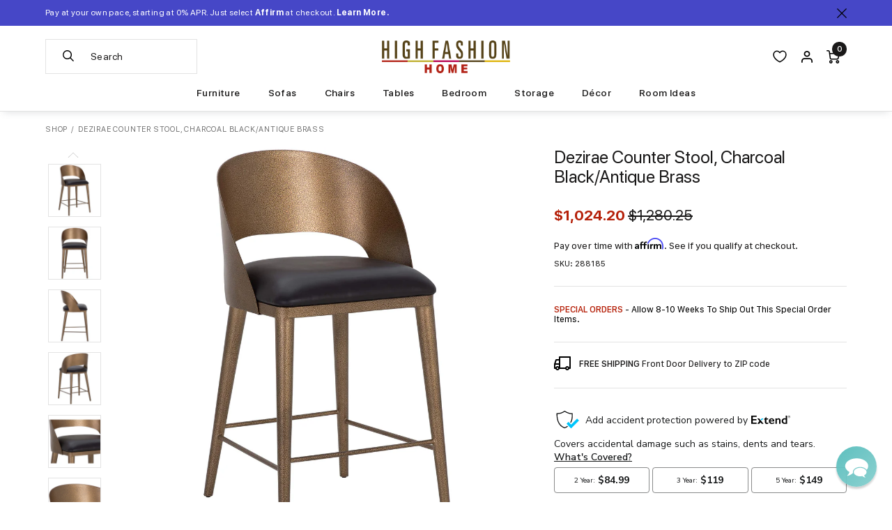

--- FILE ---
content_type: text/html; charset=utf-8
request_url: https://www.highfashionhome.com/products/dezirae-counter-stool-charcoal-black-antique-brass
body_size: 52976
content:
<!doctype html>
<html class="no-js supports-no-cookies" lang="en">
  <head>
<link rel='preconnect dns-prefetch' href='https://api.config-security.com/' crossorigin />
<link rel='preconnect dns-prefetch' href='https://conf.config-security.com/' crossorigin />
<link rel='preconnect dns-prefetch' href='https://whale.camera/' crossorigin />
<link rel="preload" href="//www.highfashionhome.com/cdn/shop/t/297/assets/sf-compact-text-bold.woff?v=99236272040527513261765232808" as="font" type="font/woff" crossorigin>
<link rel="preload" href="//www.highfashionhome.com/cdn/shop/t/297/assets/sf-compact-text-bold.woff2?v=141731825897727378961765232808" as="font" type="font/woff2" crossorigin>
<link rel="preload" href="//www.highfashionhome.com/cdn/shop/t/297/assets/sf-compact-text-italic.woff?v=111204248520508214741765232808" as="font" type="font/woff" crossorigin>
<link rel="preload" href="//www.highfashionhome.com/cdn/shop/t/297/assets/sf-compact-text-italic.woff2?v=19269650550886887691765232808" as="font" type="font/woff2" crossorigin>
<link rel="preload" href="//www.highfashionhome.com/cdn/shop/t/297/assets/sf-compact-text-medium.woff?v=118881249872979463211765232808" as="font" type="font/woff" crossorigin>
<link rel="preload" href="//www.highfashionhome.com/cdn/shop/t/297/assets/sf-compact-text-medium.woff2?v=39213941983906413181765232808" as="font" type="font/woff2" crossorigin>
<link rel="preload" href="//www.highfashionhome.com/cdn/shop/t/297/assets/sf-compact-text-regular.woff?v=22150526992668493801765232808" as="font" type="font/woff" crossorigin>
<link rel="preload" href="//www.highfashionhome.com/cdn/shop/t/297/assets/sf-compact-text-regular.woff2?v=19072159897040370671765232808" as="font" type="font/woff2" crossorigin>
<link rel="preload" href="//www.highfashionhome.com/cdn/shop/t/297/assets/sf-pro-display-bold-italic.woff?v=150057688807307964591765232808" as="font" type="font/woff" crossorigin>
<link rel="preload" href="//www.highfashionhome.com/cdn/shop/t/297/assets/sf-pro-display-bold-italic.woff2?v=183704023336782403601765232808" as="font" type="font/woff2" crossorigin>
<link rel="preload" href="//www.highfashionhome.com/cdn/shop/t/297/assets/sf-pro-display-bold.woff?v=53748478669031004231765232808" as="font" type="font/woff" crossorigin>
<link rel="preload" href="//www.highfashionhome.com/cdn/shop/t/297/assets/sf-pro-display-bold.woff2?v=64788904607125217861765232808" as="font" type="font/woff2" crossorigin>
<link rel="preload" href="//www.highfashionhome.com/cdn/shop/t/297/assets/sf-pro-display-italic.woff?v=70465842432198445631765232808" as="font" type="font/woff" crossorigin>
<link rel="preload" href="//www.highfashionhome.com/cdn/shop/t/297/assets/sf-pro-display-italic.woff2?v=2934534467506400581765232808" as="font" type="font/woff2" crossorigin>
<link rel="preload" href="//www.highfashionhome.com/cdn/shop/t/297/assets/sf-pro-display-medium.woff?v=39966763070758725201765232808" as="font" type="font/woff" crossorigin>
<link rel="preload" href="//www.highfashionhome.com/cdn/shop/t/297/assets/sf-pro-display-medium.woff2?v=87432239890186493261765232808" as="font" type="font/woff2" crossorigin>
<link rel="preload" href="//www.highfashionhome.com/cdn/shop/t/297/assets/sf-pro-display-regular.woff?v=47490076099071954371765232808" as="font" type="font/woff" crossorigin>
<link rel="preload" href="//www.highfashionhome.com/cdn/shop/t/297/assets/sf-pro-display-regular.woff2?v=34505077835646064291765232808" as="font" type="font/woff2" crossorigin>
<link rel="preload" href="//www.highfashionhome.com/cdn/shop/t/297/assets/sf-pro-text-medium.woff?v=176002248455103980371765232808" as="font" type="font/woff" crossorigin>
<link rel="preload" href="//www.highfashionhome.com/cdn/shop/t/297/assets/sf-pro-text-medium.woff2?v=7212942983400340731765232808" as="font" type="font/woff2" crossorigin>
<link rel="preload" href="//www.highfashionhome.com/cdn/shop/t/297/assets/sf-pro-text-regular.woff?v=84137022663165789821765232808" as="font" type="font/woff" crossorigin>
<link rel="preload" href="//www.highfashionhome.com/cdn/shop/t/297/assets/sf-pro-text-regular.woff2?v=8626514208470331211765232808" as="font" type="font/woff2" crossorigin>
<link rel="preload" href="//www.highfashionhome.com/cdn/shop/t/297/assets/sf-pro-text-regular.woff?v=84137022663165789821765232808" as="font" type="font/woff" crossorigin>
<link rel="preload" href="//www.highfashionhome.com/cdn/shop/t/297/assets/sf-pro-text-regular.woff2?v=8626514208470331211765232808" as="font" type="font/woff2" crossorigin>
<link rel="preload" href="//www.highfashionhome.com/cdn/shop/t/297/assets/sf-pro-text-semibold.woff?v=153318784200823796111765232808" as="font" type="font/woff" crossorigin>
<link rel="preload" href="//www.highfashionhome.com/cdn/shop/t/297/assets/sf-pro-text-semibold.woff2?v=61638485376257539211765232808" as="font" type="font/woff2" crossorigin>
<style>@font-face {
	font-display: swap;
	font-family: "SF Compact Bold Italic";
	src: url("//www.highfashionhome.com/cdn/shop/t/297/assets/sf-compact-text-bold-italic.woff2?v=498543") format('woff2'), url("//www.highfashionhome.com/cdn/shop/t/297/assets/sf-compact-text-bold-italic.woff?v=498543") format('woff');
	font-style: normal;
	font-weight: normal;
}

@font-face {
	font-display: swap;
	font-family: "SF Compact Bold";
	src: url("//www.highfashionhome.com/cdn/shop/t/297/assets/sf-compact-text-bold.woff2?v=141731825897727378961765232808") format('woff2'), url("//www.highfashionhome.com/cdn/shop/t/297/assets/sf-compact-text-bold.woff?v=99236272040527513261765232808") format('woff');
	font-style: normal;
	font-weight: normal;
}

@font-face {
	font-display: swap;
	font-family: "SF Compact Italic";
	src: url("//www.highfashionhome.com/cdn/shop/t/297/assets/sf-compact-text-italic.woff2?v=19269650550886887691765232808") format('woff2'), url("//www.highfashionhome.com/cdn/shop/t/297/assets/sf-compact-text-italic.woff?v=111204248520508214741765232808") format('woff');
	font-style: normal;
	font-weight: normal;
}

@font-face {
	font-display: swap;
	font-family: "SF Compact Medium";
	src: url("//www.highfashionhome.com/cdn/shop/t/297/assets/sf-compact-text-medium.woff2?v=39213941983906413181765232808") format('woff2'), url("//www.highfashionhome.com/cdn/shop/t/297/assets/sf-compact-text-medium.woff?v=118881249872979463211765232808") format('woff');
	font-style: normal;
	font-weight: normal;
}

@font-face {
	font-display: swap;
	font-family: "SF Compact Regular";
	src: url("//www.highfashionhome.com/cdn/shop/t/297/assets/sf-compact-text-regular.woff2?v=19072159897040370671765232808") format('woff2'), url("//www.highfashionhome.com/cdn/shop/t/297/assets/sf-compact-text-regular.woff?v=22150526992668493801765232808") format('woff');
	font-style: normal;
	font-weight: normal;
}

@font-face {
	font-display: swap;
	font-family: "SF Pro Bold Italic";
	src: url("//www.highfashionhome.com/cdn/shop/t/297/assets/sf-pro-display-bold-italic.woff2?v=183704023336782403601765232808") format('woff2'), url("//www.highfashionhome.com/cdn/shop/t/297/assets/sf-pro-display-bold-italic.woff?v=150057688807307964591765232808") format('woff');
	font-style: normal;
	font-weight: normal;
}

@font-face {
	font-display: swap;
	font-family: "SF Pro Bold";
	src: url("//www.highfashionhome.com/cdn/shop/t/297/assets/sf-pro-display-bold.woff2?v=64788904607125217861765232808") format('woff2'), url("//www.highfashionhome.com/cdn/shop/t/297/assets/sf-pro-display-bold.woff?v=53748478669031004231765232808") format('woff');
	font-style: normal;
	font-weight: normal;
}

@font-face {
	font-display: swap;
	font-family: "SF Pro Italic";
	src: url("//www.highfashionhome.com/cdn/shop/t/297/assets/sf-pro-display-italic.woff2?v=2934534467506400581765232808") format('woff2'), url("//www.highfashionhome.com/cdn/shop/t/297/assets/sf-pro-display-italic.woff?v=70465842432198445631765232808") format('woff');
	font-style: normal;
	font-weight: normal;
}

@font-face {
	font-display: swap;
	font-family: "SF Pro Medium";
	src: url("//www.highfashionhome.com/cdn/shop/t/297/assets/sf-pro-display-medium.woff2?v=87432239890186493261765232808") format('woff2'), url("//www.highfashionhome.com/cdn/shop/t/297/assets/sf-pro-display-medium.woff?v=39966763070758725201765232808") format('woff');
	font-style: normal;
	font-weight: normal;
}

@font-face {
	font-display: swap;
	font-family: "SF Pro Regular";
	src: url("//www.highfashionhome.com/cdn/shop/t/297/assets/sf-pro-display-regular.woff2?v=34505077835646064291765232808") format('woff2'), url("//www.highfashionhome.com/cdn/shop/t/297/assets/sf-pro-display-regular.woff?v=47490076099071954371765232808") format('woff');
	font-style: normal;
	font-weight: normal;
}

@font-face {
	font-display: swap;
	font-family: "SFProText-Medium";
	src: url("//www.highfashionhome.com/cdn/shop/t/297/assets/sf-pro-text-medium.woff2?v=7212942983400340731765232808") format('woff2'), url("//www.highfashionhome.com/cdn/shop/t/297/assets/sf-pro-text-medium.woff?v=176002248455103980371765232808") format('woff');
	font-style: normal;
	font-weight: normal;
}

@font-face {
	font-display: swap;
	font-family: "SFProText-Regular";
	src: url("//www.highfashionhome.com/cdn/shop/t/297/assets/sf-pro-text-regular.woff2?v=8626514208470331211765232808") format('woff2'), url("//www.highfashionhome.com/cdn/shop/t/297/assets/sf-pro-text-regular.woff?v=84137022663165789821765232808") format('woff');
	font-style: normal;
	font-weight: normal;
}

@font-face {
	font-display: swap;
	font-family: "SFProText-Semibold";
	src: url("//www.highfashionhome.com/cdn/shop/t/297/assets/sf-pro-text-semibold.woff2?v=61638485376257539211765232808") format('woff2'), url("//www.highfashionhome.com/cdn/shop/t/297/assets/sf-pro-text-semibold.woff?v=153318784200823796111765232808") format('woff');
	font-style: normal;
	font-weight: normal;
}
</style>
<script>
/* >> TriplePixel :: start*/
window.TriplePixelData={TripleName:"highfashionhome.myshopify.com",ver:"2.11",plat:"SHOPIFY",isHeadless:false},function(W,H,A,L,E,_,B,N){function O(U,T,P,H,R){void 0===R&&(R=!1),H=new XMLHttpRequest,P?(H.open("POST",U,!0),H.setRequestHeader("Content-Type","application/json")):H.open("GET",U,!0),H.send(JSON.stringify(P||{})),H.onreadystatechange=function(){4===H.readyState&&200===H.status?(R=H.responseText,U.includes(".txt")?eval(R):P||(N[B]=R)):(299<H.status||H.status<200)&&T&&!R&&(R=!0,O(U,T-1,P))}}if(N=window,!N[H+"sn"]){N[H+"sn"]=1,L=function(){return Date.now().toString(36)+"_"+Math.random().toString(36)};try{A.setItem(H,1+(0|A.getItem(H)||0)),(E=JSON.parse(A.getItem(H+"U")||"[]")).push({u:location.href,r:document.referrer,t:Date.now(),id:L()}),A.setItem(H+"U",JSON.stringify(E))}catch(e){}var i,m,p;A.getItem('"!nC`')||(_=A,A=N,A[H]||(E=A[H]=function(t,e,a){return void 0===a&&(a=[]),"State"==t?E.s:(W=L(),(E._q=E._q||[]).push([W,t,e].concat(a)),W)},E.s="Installed",E._q=[],E.ch=W,B="configSecurityConfModel",N[B]=1,O("https://conf.config-security.com/model",5),i=L(),m=A[atob("c2NyZWVu")],_.setItem("di_pmt_wt",i),p={id:i,action:"profile",avatar:_.getItem("auth-security_rand_salt_"),time:m[atob("d2lkdGg=")]+":"+m[atob("aGVpZ2h0")],host:A.TriplePixelData.TripleName,plat:A.TriplePixelData.plat,url:window.location.href,ref:document.referrer,ver:A.TriplePixelData.ver},O("https://api.config-security.com/event",5,p),O("https://whale.camera/live/dot.txt",5)))}}("","TriplePixel",localStorage);
/* << TriplePixel :: end*/
</script>

<script type='text/javascript'>
  var script = document.createElement('script');
  script.src = 'https://xp2023-pix.s3.amazonaws.com/px_2JbKW.js';
  document.getElementsByTagName('head')[0].appendChild(script);
</script>

<script type="text/javascript" src="https://edge.personalizer.io/storefront/2.0.0/js/shopify/storefront.min.js?key=oxfuf-vqz8y0d1abq7fmf8clj-kjhcz&shop=highfashionhome.myshopify.com"></script>
<script>
window.LimeSpot = window.LimeSpot === undefined ? {} : LimeSpot;
LimeSpot.PageInfo = { Type: "Product", Template: "product", ReferenceIdentifier: "6851795845195" };

LimeSpot.StoreInfo = { Theme: "Highfashionhome - 12-08-25" };


LimeSpot.CartItems = [];
</script>





    <meta charset="utf-8">
    <meta http-equiv="X-UA-Compatible" content="IE=edge">
    <meta name="viewport" content="width=device-width,initial-scale=1,maximum-scale=2.0,user-scalable=yes">
    <meta name="theme-color" content="#000">
    <link rel="canonical" href="https://www.highfashionhome.com/products/dezirae-counter-stool-charcoal-black-antique-brass">
    <meta name="google-site-verification" content="ww8AiGUJ-NZVicPl10Li_-rp8_Gq6RsvRf3ny61Bncc" />
    <meta name="google-site-verification" content="h2qRV0GSR_lUKUVgCcAv27kC9u2-b72cAkuM5oOEALY" />

    
      <link rel="shortcut icon" href="//www.highfashionhome.com/cdn/shop/files/favicon_32x32.png?v=1739870939" type="image/png">
    

    
    <title>
      Dezirae Counter Stool, Charcoal Black/Antique Brass
      
      
      
        &ndash; High Fashion Home
      
    </title>

    
      <meta name="description" content="The Dezirae Counter Chair embodies a stylish contemporary design that&#39;s both striking and functional. Crafted with meticulous attention to detail, it seamlessly marries form with modern aesthetics. This chair isn&#39;t just furniture; it&#39;s a statement of chic design and comfort. Redefine your dining area with the Dezirae C">
    

    
<meta property="og:site_name" content="High Fashion Home">
<meta property="og:url" content="https://www.highfashionhome.com/products/dezirae-counter-stool-charcoal-black-antique-brass">
<meta property="og:title" content="Dezirae Counter Stool, Charcoal Black/Antique Brass">
<meta property="og:type" content="product">
<meta property="og:description" content="The Dezirae Counter Chair embodies a stylish contemporary design that&#39;s both striking and functional. Crafted with meticulous attention to detail, it seamlessly marries form with modern aesthetics. This chair isn&#39;t just furniture; it&#39;s a statement of chic design and comfort. Redefine your dining area with the Dezirae C"><meta property="og:price:amount" content="1,024.20">
  <meta property="og:price:currency" content="USD"><meta property="og:image" content="http://www.highfashionhome.com/cdn/shop/files/111047_DEZIRAECOUNTERSTOOL_ANTIQUEBRASS_CHARCOALBLACKLEATHER_1024x1024.jpg?v=1695935161"><meta property="og:image" content="http://www.highfashionhome.com/cdn/shop/files/111047_DEZIRAECOUNTERSTOOL_ANTIQUEBRASS_CHARCOALBLACKLEATHER_1_1024x1024.jpg?v=1695935162"><meta property="og:image" content="http://www.highfashionhome.com/cdn/shop/files/111047_DEZIRAECOUNTERSTOOL_ANTIQUEBRASS_CHARCOALBLACKLEATHER_2_1024x1024.jpg?v=1695935163">
<meta property="og:image:secure_url" content="https://www.highfashionhome.com/cdn/shop/files/111047_DEZIRAECOUNTERSTOOL_ANTIQUEBRASS_CHARCOALBLACKLEATHER_1024x1024.jpg?v=1695935161"><meta property="og:image:secure_url" content="https://www.highfashionhome.com/cdn/shop/files/111047_DEZIRAECOUNTERSTOOL_ANTIQUEBRASS_CHARCOALBLACKLEATHER_1_1024x1024.jpg?v=1695935162"><meta property="og:image:secure_url" content="https://www.highfashionhome.com/cdn/shop/files/111047_DEZIRAECOUNTERSTOOL_ANTIQUEBRASS_CHARCOALBLACKLEATHER_2_1024x1024.jpg?v=1695935163">

<meta name="twitter:site" content="@highfashionhome">
<meta name="twitter:card" content="summary_large_image">
<meta name="twitter:title" content="Dezirae Counter Stool, Charcoal Black/Antique Brass">
<meta name="twitter:description" content="The Dezirae Counter Chair embodies a stylish contemporary design that&#39;s both striking and functional. Crafted with meticulous attention to detail, it seamlessly marries form with modern aesthetics. This chair isn&#39;t just furniture; it&#39;s a statement of chic design and comfort. Redefine your dining area with the Dezirae C">



    <link rel="stylesheet" href="https://cdnjs.cloudflare.com/ajax/libs/font-awesome/5.15.4/css/all.min.css" integrity="sha512-1ycn6IcaQQ40/MKBW2W4Rhis/DbILU74C1vSrLJxCq57o941Ym01SwNsOMqvEBFlcgUa6xLiPY/NS5R+E6ztJQ==" crossorigin="anonymous" referrerpolicy="no-referrer" />

    <link rel="stylesheet" href="https://cdnjs.cloudflare.com/ajax/libs/font-awesome/5.15.4/css/brands.min.css" integrity="sha512-sVSECYdnRMezwuq5uAjKQJEcu2wybeAPjU4VJQ9pCRcCY4pIpIw4YMHIOQ0CypfwHRvdSPbH++dA3O4Hihm/LQ==" crossorigin="anonymous" referrerpolicy="no-referrer" />

    <link rel="stylesheet" href="https://cdnjs.cloudflare.com/ajax/libs/font-awesome/5.15.4/css/fontawesome.min.css" integrity="sha512-P9vJUXK+LyvAzj8otTOKzdfF1F3UYVl13+F8Fof8/2QNb8Twd6Vb+VD52I7+87tex9UXxnzPgWA3rH96RExA7A==" crossorigin="anonymous" referrerpolicy="no-referrer" />


    <link
    rel="stylesheet"
    href="//www.highfashionhome.com/cdn/shop/t/297/assets/component-predictive-search.css?v=18691796446900713591765232808"
    media="print"
    onload="this.media='all'">

    
      <link href="//www.highfashionhome.com/cdn/shop/t/297/assets/magiczoomplus.css?v=128205318060197735231765232808" rel="stylesheet" type="text/css" media="all" />
    

    <link href="//www.highfashionhome.com/cdn/shop/t/297/assets/jquery.fancybox.min.css?v=19278034316635137701765232808" rel="stylesheet" type="text/css" media="all" />
    <link href="//www.highfashionhome.com/cdn/shop/t/297/assets/theme.scss.css?v=181686522985100723741768850258" rel="stylesheet" type="text/css" media="all" />

    <link href="//www.highfashionhome.com/cdn/shop/t/297/assets/highfashionhome.css?v=141488161685253276821768343227" rel="stylesheet" type="text/css" media="all" />

    

    

    <!-- Google Tag Manager -->
    <script>(function(w,d,s,l,i){w[l]=w[l]||[];w[l].push({'gtm.start':
    new Date().getTime(),event:'gtm.js'});var f=d.getElementsByTagName(s)[0],
    j=d.createElement(s),dl=l!='dataLayer'?'&l='+l:'';j.async=true;j.src=
    'https://www.googletagmanager.com/gtm.js?id='+i+dl;f.parentNode.insertBefore(j,f);
    })(window,document,'script','dataLayer','GTM-KSKPGC');</script>
    <!-- End Google Tag Manager -->

    <!-- Global site tag (gtag.js) - Google Ads: 1061319476 -->
    <script async src="https://www.googletagmanager.com/gtag/js?id=AW-1061319476"></script>
    <script>
      window.dataLayer = window.dataLayer || [];
      function gtag(){dataLayer.push(arguments);}
      gtag('js', new Date());

      gtag('config', 'AW-1061319476');
    </script>

    <!-- Event snippet for Page view conversion page -->
    <script>
      gtag('event', 'conversion', {'send_to': 'AW-1061319476/kD9zCOaw3s4BELTmifoD'});
    </script>

  


    <!-- Bing -->
    <script>(function(w,d,t,r,u){var f,n,i;w[u]=w[u]||[],f=function(){var o={ti:"4076369"};o.q=w[u],w[u]=new UET(o),w[u].push("pageLoad")},n=d.createElement(t),n.src=r,n.async=1,n.onload=n.onreadystatechange=function(){var s=this.readyState;s&&s!=="loaded"&&s!=="complete"||(f(),n.onload=n.onreadystatechange=null)},i=d.getElementsByTagName(t)[0],i.parentNode.insertBefore(n,i)})(window,document,"script","//bat.bing.com/bat.js","uetq");</script>
    
    <script>
    window.uetq = window.uetq || [];
      window.uetq.push ('event', '', {'ecomm_prodid': 'shopify_US_6851795845195_40059954331723', 'ecomm_pagetype': 'product'});
    </script>
    

    <!-- NOSTO -->
    <script type="text/javascript">(function(){function a(a){var b,c,d=window.document.createElement("iframe");d.src="javascript:false",(d.frameElement||d).style.cssText="width: 0; height: 0; border: 0";var e=window.document.createElement("div");e.style.display="none";var f=window.document.createElement("div");e.appendChild(f),window.document.body.insertBefore(e,window.document.body.firstChild),f.appendChild(d);try{c=d.contentWindow.document}catch(g){b=document.domain,d.src="javascript:var d=document.open();d.domain='"+b+"';void(0);",c=d.contentWindow.document}return c.open()._l=function(){b&&(this.domain=b);var c=this.createElement("scr".concat("ipt"));c.src=a,this.body.appendChild(c)},c.write("<bo".concat('dy onload="document._l();">')),c.close(),d}var b="nostojs";window[b]=window[b]||function(a){(window[b].q=window[b].q||[]).push(a)},window[b].l=new Date;var c=function(d,e){if(!document.body)return setTimeout(function(){c(d,e)},30);e=e||{},window[b].o=e;var f=document.location.protocol,g=["https:"===f?f:"http:","//",e.host||"connect.nosto.com",e.path||"/include/",d].join("");a(g)};window[b].init=c})(); nostojs.init('shopify-22525280331');</script>
    <script src="//connect.nosto.com/include/shopify-22525280331" async></script>

    

    <!-- Affirm -->
    <script>
      _affirm_config = {
        public_api_key: "GAA18DNLMTH5MNXI",
        script: "https://cdn1.affirm.com/js/v2/affirm.js"
      };
      (function(l,g,m,e,a,f,b){var d,c=l[m]||{},h=document.createElement(f),n=document.getElementsByTagName(f)[0],k=function(a,b,c){return function(){a[b]._.push([c,arguments])}};c[e]=k(c,e,"set");d=c[e];c[a]={};c[a]._=[];d._=[];c[a][b]=k(c,a,b);a=0;for(b="set add save post open empty reset on off trigger ready setProduct".split(" ");a<b.length;a++)d[b[a]]=k(c,e,b[a]);a=0;for(b=["get","token","url","items"];a<b.length;a++)d[b[a]]=function(){};h.async=!0;h.src=g[f];n.parentNode.insertBefore(h,n);delete g[f];d(g);l[m]=c})(window,_affirm_config,"affirm","checkout","ui","script","ready");
    </script>

    <!-- IS+ -->
    <script>
      var __isp_options = window.__isp_options || {};
      __isp_options.isp_serp_callback = function (data, facets_only) { } // SERP rendered
      __isp_options.isp_serp_no_results_callback = function () { } // *no* results
      __isp_options.isp_serp_with_product_attributes = '1' // Include product attributes
      __isp_options.isp_add_to_cart_callback = function (product_id, form_id) { } // After cart quantity update
      __isp_options.isp_serp_quickview_callback = function () { } // QuickView opened
      __isp_options.isp_serp_look_a_like_txt = 'Related…' // Button text
      __isp_options.isp_serp_articles_tab_name = 'Blog Posts' // CMS tab name
      __isp_options.isp_serp_shopify_image_size = '700x700' // Change default image resolution
      __isp_options.isp_serp_disable_seo_schema = true // Remove itemscope div
      __isp_options.isp_dropdown_callback = function (li_element) { } // Dropdown item
      __isp_options.isp_dropdown_open_callback = function () { } // Upon dropdown render
      __isp_options.isp_dropdown_with_product_attributes = '1' // Include product attributes
      __isp_options.dropdown_align_inputbox = 'right' // Dropdown alignment
      __isp_options.dropdown_narrow_by = [] // Filter by parameters (JSON)
      __isp_options.appendTo = 'div#search_header_id' // Optional element to attach to
      __isp_options.STAR_REVIEWS_POSITION = 1 // 1 above or 0 under price
      __isp_options.isp_turbo_link_in_new_tab = false // Turbo links in new tab or same window
    </script>

    <script>
      document.documentElement.className = document.documentElement.className.replace('no-js', 'js');

      window.freeShipping = ''
      var freeShipping = ''

      

      window.theme = {
        strings: {
          addToCart: "Add to Cart",
          soldOut: "Sold Out",
          unavailable: "Unavailable"
        },
        moneyFormat: "${{amount}}"
      };

      var addthis_config = {
        data_track_clickback: true,
        ui_disable: true
      };
      </script>
    <script src="//www.highfashionhome.com/cdn/shop/t/297/assets/search-form.js?v=137509069365646199861765232808" defer="defer"></script>
    

    <script src="//www.highfashionhome.com/cdn/shop/t/297/assets/vendor.js?v=112897000200214600661765232808" defer="defer"></script>
    <script src="//www.highfashionhome.com/cdn/shop/t/297/assets/theme.js?v=135263550368200866141765232808" defer="defer"></script><script>window.performance && window.performance.mark && window.performance.mark('shopify.content_for_header.start');</script><meta name="google-site-verification" content="hiFuaD-iaV2OGl1ZiBVAjnxdHAG0Uz-JjPbIwXbap4Y">
<meta name="facebook-domain-verification" content="vb5ddy0wihteqs9d3kukrtxwynp6hc">
<meta id="shopify-digital-wallet" name="shopify-digital-wallet" content="/22525280331/digital_wallets/dialog">
<meta name="shopify-checkout-api-token" content="34113dd20775095466478b535e3b7ece">
<link rel="alternate" type="application/json+oembed" href="https://www.highfashionhome.com/products/dezirae-counter-stool-charcoal-black-antique-brass.oembed">
<script async="async" src="/checkouts/internal/preloads.js?locale=en-US"></script>
<link rel="preconnect" href="https://shop.app" crossorigin="anonymous">
<script async="async" src="https://shop.app/checkouts/internal/preloads.js?locale=en-US&shop_id=22525280331" crossorigin="anonymous"></script>
<script id="apple-pay-shop-capabilities" type="application/json">{"shopId":22525280331,"countryCode":"US","currencyCode":"USD","merchantCapabilities":["supports3DS"],"merchantId":"gid:\/\/shopify\/Shop\/22525280331","merchantName":"High Fashion Home","requiredBillingContactFields":["postalAddress","email","phone"],"requiredShippingContactFields":["postalAddress","email","phone"],"shippingType":"shipping","supportedNetworks":["visa","masterCard","amex","discover","elo","jcb"],"total":{"type":"pending","label":"High Fashion Home","amount":"1.00"},"shopifyPaymentsEnabled":true,"supportsSubscriptions":true}</script>
<script id="shopify-features" type="application/json">{"accessToken":"34113dd20775095466478b535e3b7ece","betas":["rich-media-storefront-analytics"],"domain":"www.highfashionhome.com","predictiveSearch":true,"shopId":22525280331,"locale":"en"}</script>
<script>var Shopify = Shopify || {};
Shopify.shop = "highfashionhome.myshopify.com";
Shopify.locale = "en";
Shopify.currency = {"active":"USD","rate":"1.0"};
Shopify.country = "US";
Shopify.theme = {"name":"Highfashionhome - 12-08-25","id":136496513099,"schema_name":"HFH by Pivot","schema_version":"2026-01-13-1","theme_store_id":null,"role":"main"};
Shopify.theme.handle = "null";
Shopify.theme.style = {"id":null,"handle":null};
Shopify.cdnHost = "www.highfashionhome.com/cdn";
Shopify.routes = Shopify.routes || {};
Shopify.routes.root = "/";</script>
<script type="module">!function(o){(o.Shopify=o.Shopify||{}).modules=!0}(window);</script>
<script>!function(o){function n(){var o=[];function n(){o.push(Array.prototype.slice.apply(arguments))}return n.q=o,n}var t=o.Shopify=o.Shopify||{};t.loadFeatures=n(),t.autoloadFeatures=n()}(window);</script>
<script>
  window.ShopifyPay = window.ShopifyPay || {};
  window.ShopifyPay.apiHost = "shop.app\/pay";
  window.ShopifyPay.redirectState = null;
</script>
<script id="shop-js-analytics" type="application/json">{"pageType":"product"}</script>
<script defer="defer" async type="module" src="//www.highfashionhome.com/cdn/shopifycloud/shop-js/modules/v2/client.init-shop-cart-sync_BdyHc3Nr.en.esm.js"></script>
<script defer="defer" async type="module" src="//www.highfashionhome.com/cdn/shopifycloud/shop-js/modules/v2/chunk.common_Daul8nwZ.esm.js"></script>
<script type="module">
  await import("//www.highfashionhome.com/cdn/shopifycloud/shop-js/modules/v2/client.init-shop-cart-sync_BdyHc3Nr.en.esm.js");
await import("//www.highfashionhome.com/cdn/shopifycloud/shop-js/modules/v2/chunk.common_Daul8nwZ.esm.js");

  window.Shopify.SignInWithShop?.initShopCartSync?.({"fedCMEnabled":true,"windoidEnabled":true});

</script>
<script>
  window.Shopify = window.Shopify || {};
  if (!window.Shopify.featureAssets) window.Shopify.featureAssets = {};
  window.Shopify.featureAssets['shop-js'] = {"shop-cart-sync":["modules/v2/client.shop-cart-sync_QYOiDySF.en.esm.js","modules/v2/chunk.common_Daul8nwZ.esm.js"],"init-fed-cm":["modules/v2/client.init-fed-cm_DchLp9rc.en.esm.js","modules/v2/chunk.common_Daul8nwZ.esm.js"],"shop-button":["modules/v2/client.shop-button_OV7bAJc5.en.esm.js","modules/v2/chunk.common_Daul8nwZ.esm.js"],"init-windoid":["modules/v2/client.init-windoid_DwxFKQ8e.en.esm.js","modules/v2/chunk.common_Daul8nwZ.esm.js"],"shop-cash-offers":["modules/v2/client.shop-cash-offers_DWtL6Bq3.en.esm.js","modules/v2/chunk.common_Daul8nwZ.esm.js","modules/v2/chunk.modal_CQq8HTM6.esm.js"],"shop-toast-manager":["modules/v2/client.shop-toast-manager_CX9r1SjA.en.esm.js","modules/v2/chunk.common_Daul8nwZ.esm.js"],"init-shop-email-lookup-coordinator":["modules/v2/client.init-shop-email-lookup-coordinator_UhKnw74l.en.esm.js","modules/v2/chunk.common_Daul8nwZ.esm.js"],"pay-button":["modules/v2/client.pay-button_DzxNnLDY.en.esm.js","modules/v2/chunk.common_Daul8nwZ.esm.js"],"avatar":["modules/v2/client.avatar_BTnouDA3.en.esm.js"],"init-shop-cart-sync":["modules/v2/client.init-shop-cart-sync_BdyHc3Nr.en.esm.js","modules/v2/chunk.common_Daul8nwZ.esm.js"],"shop-login-button":["modules/v2/client.shop-login-button_D8B466_1.en.esm.js","modules/v2/chunk.common_Daul8nwZ.esm.js","modules/v2/chunk.modal_CQq8HTM6.esm.js"],"init-customer-accounts-sign-up":["modules/v2/client.init-customer-accounts-sign-up_C8fpPm4i.en.esm.js","modules/v2/client.shop-login-button_D8B466_1.en.esm.js","modules/v2/chunk.common_Daul8nwZ.esm.js","modules/v2/chunk.modal_CQq8HTM6.esm.js"],"init-shop-for-new-customer-accounts":["modules/v2/client.init-shop-for-new-customer-accounts_CVTO0Ztu.en.esm.js","modules/v2/client.shop-login-button_D8B466_1.en.esm.js","modules/v2/chunk.common_Daul8nwZ.esm.js","modules/v2/chunk.modal_CQq8HTM6.esm.js"],"init-customer-accounts":["modules/v2/client.init-customer-accounts_dRgKMfrE.en.esm.js","modules/v2/client.shop-login-button_D8B466_1.en.esm.js","modules/v2/chunk.common_Daul8nwZ.esm.js","modules/v2/chunk.modal_CQq8HTM6.esm.js"],"shop-follow-button":["modules/v2/client.shop-follow-button_CkZpjEct.en.esm.js","modules/v2/chunk.common_Daul8nwZ.esm.js","modules/v2/chunk.modal_CQq8HTM6.esm.js"],"lead-capture":["modules/v2/client.lead-capture_BntHBhfp.en.esm.js","modules/v2/chunk.common_Daul8nwZ.esm.js","modules/v2/chunk.modal_CQq8HTM6.esm.js"],"checkout-modal":["modules/v2/client.checkout-modal_CfxcYbTm.en.esm.js","modules/v2/chunk.common_Daul8nwZ.esm.js","modules/v2/chunk.modal_CQq8HTM6.esm.js"],"shop-login":["modules/v2/client.shop-login_Da4GZ2H6.en.esm.js","modules/v2/chunk.common_Daul8nwZ.esm.js","modules/v2/chunk.modal_CQq8HTM6.esm.js"],"payment-terms":["modules/v2/client.payment-terms_MV4M3zvL.en.esm.js","modules/v2/chunk.common_Daul8nwZ.esm.js","modules/v2/chunk.modal_CQq8HTM6.esm.js"]};
</script>
<script>(function() {
  var isLoaded = false;
  function asyncLoad() {
    if (isLoaded) return;
    isLoaded = true;
    var urls = ["https:\/\/static.klaviyo.com\/onsite\/js\/klaviyo.js?company_id=Nra2nC\u0026shop=highfashionhome.myshopify.com","https:\/\/static.klaviyo.com\/onsite\/js\/klaviyo.js?company_id=Nra2nC\u0026shop=highfashionhome.myshopify.com","https:\/\/static.klaviyo.com\/onsite\/js\/klaviyo.js?company_id=Nra2nC\u0026shop=highfashionhome.myshopify.com","https:\/\/d3hw6dc1ow8pp2.cloudfront.net\/reviewsWidget.min.js?shop=highfashionhome.myshopify.com","https:\/\/sdk.postscript.io\/sdk-script-loader.bundle.js?shopId=6651\u0026shop=highfashionhome.myshopify.com","https:\/\/edge.personalizer.io\/storefront\/2.0.0\/js\/shopify\/storefront.min.js?key=oxfuf-vqz8y0d1abq7fmf8clj-kjhcz\u0026shop=highfashionhome.myshopify.com"];
    for (var i = 0; i < urls.length; i++) {
      var s = document.createElement('script');
      s.type = 'text/javascript';
      s.async = true;
      s.src = urls[i];
      var x = document.getElementsByTagName('script')[0];
      x.parentNode.insertBefore(s, x);
    }
  };
  if(window.attachEvent) {
    window.attachEvent('onload', asyncLoad);
  } else {
    window.addEventListener('load', asyncLoad, false);
  }
})();</script>
<script id="__st">var __st={"a":22525280331,"offset":-21600,"reqid":"ec19d489-fe81-475c-b2f1-8d03005898fb-1769030637","pageurl":"www.highfashionhome.com\/products\/dezirae-counter-stool-charcoal-black-antique-brass","u":"3bfd2c51bdff","p":"product","rtyp":"product","rid":6851795845195};</script>
<script>window.ShopifyPaypalV4VisibilityTracking = true;</script>
<script id="captcha-bootstrap">!function(){'use strict';const t='contact',e='account',n='new_comment',o=[[t,t],['blogs',n],['comments',n],[t,'customer']],c=[[e,'customer_login'],[e,'guest_login'],[e,'recover_customer_password'],[e,'create_customer']],r=t=>t.map((([t,e])=>`form[action*='/${t}']:not([data-nocaptcha='true']) input[name='form_type'][value='${e}']`)).join(','),a=t=>()=>t?[...document.querySelectorAll(t)].map((t=>t.form)):[];function s(){const t=[...o],e=r(t);return a(e)}const i='password',u='form_key',d=['recaptcha-v3-token','g-recaptcha-response','h-captcha-response',i],f=()=>{try{return window.sessionStorage}catch{return}},m='__shopify_v',_=t=>t.elements[u];function p(t,e,n=!1){try{const o=window.sessionStorage,c=JSON.parse(o.getItem(e)),{data:r}=function(t){const{data:e,action:n}=t;return t[m]||n?{data:e,action:n}:{data:t,action:n}}(c);for(const[e,n]of Object.entries(r))t.elements[e]&&(t.elements[e].value=n);n&&o.removeItem(e)}catch(o){console.error('form repopulation failed',{error:o})}}const l='form_type',E='cptcha';function T(t){t.dataset[E]=!0}const w=window,h=w.document,L='Shopify',v='ce_forms',y='captcha';let A=!1;((t,e)=>{const n=(g='f06e6c50-85a8-45c8-87d0-21a2b65856fe',I='https://cdn.shopify.com/shopifycloud/storefront-forms-hcaptcha/ce_storefront_forms_captcha_hcaptcha.v1.5.2.iife.js',D={infoText:'Protected by hCaptcha',privacyText:'Privacy',termsText:'Terms'},(t,e,n)=>{const o=w[L][v],c=o.bindForm;if(c)return c(t,g,e,D).then(n);var r;o.q.push([[t,g,e,D],n]),r=I,A||(h.body.append(Object.assign(h.createElement('script'),{id:'captcha-provider',async:!0,src:r})),A=!0)});var g,I,D;w[L]=w[L]||{},w[L][v]=w[L][v]||{},w[L][v].q=[],w[L][y]=w[L][y]||{},w[L][y].protect=function(t,e){n(t,void 0,e),T(t)},Object.freeze(w[L][y]),function(t,e,n,w,h,L){const[v,y,A,g]=function(t,e,n){const i=e?o:[],u=t?c:[],d=[...i,...u],f=r(d),m=r(i),_=r(d.filter((([t,e])=>n.includes(e))));return[a(f),a(m),a(_),s()]}(w,h,L),I=t=>{const e=t.target;return e instanceof HTMLFormElement?e:e&&e.form},D=t=>v().includes(t);t.addEventListener('submit',(t=>{const e=I(t);if(!e)return;const n=D(e)&&!e.dataset.hcaptchaBound&&!e.dataset.recaptchaBound,o=_(e),c=g().includes(e)&&(!o||!o.value);(n||c)&&t.preventDefault(),c&&!n&&(function(t){try{if(!f())return;!function(t){const e=f();if(!e)return;const n=_(t);if(!n)return;const o=n.value;o&&e.removeItem(o)}(t);const e=Array.from(Array(32),(()=>Math.random().toString(36)[2])).join('');!function(t,e){_(t)||t.append(Object.assign(document.createElement('input'),{type:'hidden',name:u})),t.elements[u].value=e}(t,e),function(t,e){const n=f();if(!n)return;const o=[...t.querySelectorAll(`input[type='${i}']`)].map((({name:t})=>t)),c=[...d,...o],r={};for(const[a,s]of new FormData(t).entries())c.includes(a)||(r[a]=s);n.setItem(e,JSON.stringify({[m]:1,action:t.action,data:r}))}(t,e)}catch(e){console.error('failed to persist form',e)}}(e),e.submit())}));const S=(t,e)=>{t&&!t.dataset[E]&&(n(t,e.some((e=>e===t))),T(t))};for(const o of['focusin','change'])t.addEventListener(o,(t=>{const e=I(t);D(e)&&S(e,y())}));const B=e.get('form_key'),M=e.get(l),P=B&&M;t.addEventListener('DOMContentLoaded',(()=>{const t=y();if(P)for(const e of t)e.elements[l].value===M&&p(e,B);[...new Set([...A(),...v().filter((t=>'true'===t.dataset.shopifyCaptcha))])].forEach((e=>S(e,t)))}))}(h,new URLSearchParams(w.location.search),n,t,e,['guest_login'])})(!0,!0)}();</script>
<script integrity="sha256-4kQ18oKyAcykRKYeNunJcIwy7WH5gtpwJnB7kiuLZ1E=" data-source-attribution="shopify.loadfeatures" defer="defer" src="//www.highfashionhome.com/cdn/shopifycloud/storefront/assets/storefront/load_feature-a0a9edcb.js" crossorigin="anonymous"></script>
<script crossorigin="anonymous" defer="defer" src="//www.highfashionhome.com/cdn/shopifycloud/storefront/assets/shopify_pay/storefront-65b4c6d7.js?v=20250812"></script>
<script data-source-attribution="shopify.dynamic_checkout.dynamic.init">var Shopify=Shopify||{};Shopify.PaymentButton=Shopify.PaymentButton||{isStorefrontPortableWallets:!0,init:function(){window.Shopify.PaymentButton.init=function(){};var t=document.createElement("script");t.src="https://www.highfashionhome.com/cdn/shopifycloud/portable-wallets/latest/portable-wallets.en.js",t.type="module",document.head.appendChild(t)}};
</script>
<script data-source-attribution="shopify.dynamic_checkout.buyer_consent">
  function portableWalletsHideBuyerConsent(e){var t=document.getElementById("shopify-buyer-consent"),n=document.getElementById("shopify-subscription-policy-button");t&&n&&(t.classList.add("hidden"),t.setAttribute("aria-hidden","true"),n.removeEventListener("click",e))}function portableWalletsShowBuyerConsent(e){var t=document.getElementById("shopify-buyer-consent"),n=document.getElementById("shopify-subscription-policy-button");t&&n&&(t.classList.remove("hidden"),t.removeAttribute("aria-hidden"),n.addEventListener("click",e))}window.Shopify?.PaymentButton&&(window.Shopify.PaymentButton.hideBuyerConsent=portableWalletsHideBuyerConsent,window.Shopify.PaymentButton.showBuyerConsent=portableWalletsShowBuyerConsent);
</script>
<script data-source-attribution="shopify.dynamic_checkout.cart.bootstrap">document.addEventListener("DOMContentLoaded",(function(){function t(){return document.querySelector("shopify-accelerated-checkout-cart, shopify-accelerated-checkout")}if(t())Shopify.PaymentButton.init();else{new MutationObserver((function(e,n){t()&&(Shopify.PaymentButton.init(),n.disconnect())})).observe(document.body,{childList:!0,subtree:!0})}}));
</script>
<script id='scb4127' type='text/javascript' async='' src='https://www.highfashionhome.com/cdn/shopifycloud/privacy-banner/storefront-banner.js'></script><link id="shopify-accelerated-checkout-styles" rel="stylesheet" media="screen" href="https://www.highfashionhome.com/cdn/shopifycloud/portable-wallets/latest/accelerated-checkout-backwards-compat.css" crossorigin="anonymous">
<style id="shopify-accelerated-checkout-cart">
        #shopify-buyer-consent {
  margin-top: 1em;
  display: inline-block;
  width: 100%;
}

#shopify-buyer-consent.hidden {
  display: none;
}

#shopify-subscription-policy-button {
  background: none;
  border: none;
  padding: 0;
  text-decoration: underline;
  font-size: inherit;
  cursor: pointer;
}

#shopify-subscription-policy-button::before {
  box-shadow: none;
}

      </style>

<script>window.performance && window.performance.mark && window.performance.mark('shopify.content_for_header.end');</script>


    <script type="text/javascript" src="//connect.nosto.com/include/shopify-22525280331" async></script>

    <!-- REAMAZE INTEGRATION START - DO NOT REMOVE -->
<!-- Reamaze Config file - DO NOT REMOVE -->
<script type="text/javascript">
  var _support = _support || { 'ui': {}, 'user': {} };
  _support.account = "highfashionhome";
</script>

<!-- reamaze_embeddable_8099_s -->
<!-- Embeddable - High Fashion Home Chat / Contact Form Shoutbox -->
<script type="text/javascript">
  var _support = _support || { 'ui': {}, 'user': {} };
  _support['account'] = 'highfashionhome';
  _support['ui']['contactMode'] = 'default';
  _support['ui']['enableKb'] = 'false';
  _support['ui']['styles'] = {
    widgetColor: 'rgb(85, 188, 187)',
    gradient: true,
  };
  _support['ui']['widget'] = {
    icon: 'chat',
    label: {
      text: 'Let us know if you have any questions! &#128522;',
      mode: "notification",
      delay: 8,
      duration: 30,
      sound: true,
    },
    position: 'bottom-right',
  };
  _support['apps'] = {
    faq: {"enabled":false},
    recentConversations: {},
    orders: {}
  };
</script>
<!-- reamaze_embeddable_8099_e -->


<!-- reamaze_cue_2444_s -->
<!-- Cue - 50% Off Tent Sale -->
<script type="text/javascript">
  var _support = _support || { 'ui': {}, 'user': {} };
  _support.outbounds = _support.outbounds || [];
  _support.outbounds.push({
    id: "2444",
    name: "50% Off Tent Sale",
    message: "The 50% Off High Fashion Home Tent Sale is back! Come check out all of the amazing deals at our Houston location (3100 Travis St, 77006). The sale ends Sunday at 6 pm CST. Quantities are limited. ",
    sound: true,
    transient: true,
    botsEnabled: false,
    disableCueClick: true,
    enableCustomFields: false,
    start: "2019-11-07T08:00:00.000Z",
    end: "2019-11-10T21:00:00.000Z",
    user: {
      type: "team"
    },
    buttons: [
      {
        text: "Shop Now",
        url: "https://www.highfashionhome.com/collections/tent-sale-11-2019",
      },
    ],
  });
</script>
<!-- reamaze_cue_2444_e -->


<!-- reamaze_cue_2446_s -->
<!-- Cue - Tent Sale Sneak Peek -->
<script type="text/javascript">
  var _support = _support || { 'ui': {}, 'user': {} };
  _support.outbounds = _support.outbounds || [];
  _support.outbounds.push({
    id: "2446",
    name: "Tent Sale Sneak Peek",
    message: "Psst...The 50% Off High Fashion Home Tent Sale starts tomorrow! Take a sneak peek at the amazing deals! You can start purchasing online tonight at midnight CST. Quantities are limited.",
    sound: true,
    transient: true,
    botsEnabled: false,
    disableCueClick: true,
    enableCustomFields: false,
    start: "2019-11-06T21:30:00.000Z",
    end: "2019-11-07T05:00:00.000Z",
    user: {
      type: "team"
    },
    buttons: [
      {
        text: "Preview",
        url: "https://www.highfashionhome.com/collections/tent-sale-11-2019",
      },
    ],
  });
</script>
<!-- reamaze_cue_2446_e -->



<!-- reamaze_cue_2543_s -->
<!-- Cue - Leftbank Art Sale -->
<script type="text/javascript">
  var _support = _support || { 'ui': {}, 'user': {} };
  _support.outbounds = _support.outbounds || [];
  _support.outbounds.push({
    id: "2543",
    name: "Leftbank Art Sale",
    message: "Up to 40% Off and Free Shipping on all Canvas Art. Sale ends Monday, February 17th.",
    sound: true,
    transient: true,
    botsEnabled: false,
    disableCueClick: true,
    enableCustomFields: false,
    start: "2020-02-12T17:00:00.000Z",
    end: "2020-02-18T04:00:00.000Z",
    user: {
      type: "team"
    },
    buttons: [
      {
        text: "Shop Now",
        url: "https://www.highfashionhome.com/collections/canvas-art",
        target: "_top",
      },
    ],
  });
</script>
<!-- reamaze_cue_2543_e -->

<!-- reamaze_cue_31086_s -->
<!-- Cue - Four Hands Sale -->
<script type="text/javascript">
  var _support = _support || { 'ui': {}, 'user': {} };
  _support.outbounds = _support.outbounds || [];
  _support.outbounds.push({
    id: "31086",
    name: "Four Hands Sale",
    message: "Labor Day Sale: Up to 40 % Off. Sale ends September 6th.",
    sound: true,
    transient: true,
    botsEnabled: false,
    disableCueClick: true,
    enableCustomFields: false,
    start: "2021-05-24T05:00:00.000Z",
    end: "2021-09-07T04:30:00.000Z",
    user: {
      type: "team"
    },
    buttons: [
      {
        text: "Shop Now",
        url: "https://www.highfashionhome.com/collections/labor-day-sale",
      },
    ],
  });
</script>
<!-- reamaze_cue_31086_e -->







<!-- reamaze_cue_32386_s -->
<!-- Cue - Nuevo Living Sale -->
<script type="text/javascript">
  var _support = _support || { 'ui': {}, 'user': {} };
  _support.outbounds = _support.outbounds || [];
  _support.outbounds.push({
    id: "32386",
    name: "Nuevo Living Sale",
    message: "Nuevo Sale: Up to 20% Off. Sale ends June 27th.",
    sound: true,
    transient: true,
    botsEnabled: false,
    disableCueClick: true,
    enableCustomFields: false,
    start: "2021-06-18T14:15:00.000Z",
    end: "2021-06-28T04:30:00.000Z",
    user: {
      type: "team"
    },
    buttons: [
      {
        text: "Shop Now",
        url: "https://www.highfashionhome.com/collections/nuevo-living",
      },
    ],
  });
</script>
<!-- reamaze_cue_32386_e -->

<!-- reamaze_cue_50767_s -->
<!-- Cue - Bernhardt Sale -->
<script type="text/javascript">
  var _support = _support || { 'ui': {}, 'user': {} };
  _support.outbounds = _support.outbounds || [];
  _support.outbounds.push({
    id: "50767",
    name: "Bernhardt Sale",
    message: "Bernhardt Sale: Up to 25% off select items. Sale ends February 26th.",
    sound: true,
    transient: true,
    botsEnabled: false,
    disableCueClick: true,
    enableCustomFields: false,
    start: "2022-02-22T06:00:00.000Z",
    end: "2024-02-27T05:30:00.000Z",
    user: {
      type: "team"
    },
    buttons: [
      {
        text: "Shop Now",
        url: "https://www.highfashionhome.com/collections/bernhardt",
        target: "",
      },
    ],
  });
</script>
<!-- reamaze_cue_50767_e -->

<!-- Reamaze SSO file - DO NOT REMOVE -->


<!-- REAMAZE INTEGRATION END - DO NOT REMOVE -->

    <link href="https://d3hw6dc1ow8pp2.cloudfront.net/styles/main.min.css" rel="stylesheet" type="text/css">
<style type="text/css">
.okeReviews .okeReviews-reviewsWidget-header-controls-writeReview {
        display: inline-block;
    }
    .okeReviews .okeReviews-reviewsWidget.is-okeReviews-empty {
        display: block;
    }
</style>
<script type="application/json" id="oke-reviews-settings">
{"analyticsSettings":{"provider":"ua"},"disableInitialReviewsFetchOnProducts":false,"foursixtyPageId":"highfashionhome_1","initialReviewDisplayCount":6,"locale":"en","localeAndVariant":{"code":"en"},"omitMicrodata":true,"reviewSortOrder":"date","subscriberId":"a4137033-1f3c-4c26-a253-69da55cccfe1","widgetTemplateId":"minimal","starRatingColor":"#1B1A1A","recorderPlus":true,"recorderQandaPlus":true}
</script>

	  <link rel="stylesheet" type="text/css" href="https://dov7r31oq5dkj.cloudfront.net/a4137033-1f3c-4c26-a253-69da55cccfe1/widget-style-customisations.css?v=c1d1fa2e-81a5-4154-a006-e74d7e35522c">
    

  
<script type="application/ld+json">
    {
      "@context": "http://schema.org/",
      "@type": "Product",
      "name": "Dezirae Counter Stool, Charcoal Black/Antique Brass",
      "image": "https://www.highfashionhome.com/cdn/shop/files/111047_DEZIRAECOUNTERSTOOL_ANTIQUEBRASS_CHARCOALBLACKLEATHER_450x450.jpg?v=1695935161",
      "description": "The Dezirae Counter Chair embodies a stylish contemporary design that&#39;s both striking and functional. Crafted with meticulous attention to detail, it seamlessly marries form with modern aesthetics. This chair isn&#39;t just furniture; it&#39;s a statement of chic design and comfort. Redefine your dining area with the Dezirae Counter Chair, where its sleek presence enhances your decor while offering a comfortable seating solution. Enjoy the perfect fusion of form and utility as you dine in style with this piece that effortlessly combines fashionable design with contemporary convenience.",
      "mpn": "6851795845195",
      "brand": {
        "@type": "Thing",
        "name": "Sunpan"
      },
      "offers": {
        "@type": "Offer",
        "priceCurrency": "USD",
        "price": "1024.20",
        "availability": "InStock",
        "seller": {
          "@type": "Organization",
          "name": "High Fashion Home"
        }
      }
      
    }
  </script>
  


    <script src="https://www.dwin1.com/19038.js" type="text/javascript" defer="defer"></script>

  <!-- Belkapp verify --><meta name="google-site-verification" content="JgKV51VjMsggKsvukVyg-a0UNK6hd3roOmLAcwc8Y3w" />

    <!-- Extend - Add necessary SDK script tags and configure the store -->
    <script src="https://sdk.helloextend.com/extend-sdk-client/v1/extend-sdk-client.min.js" defer="defer"></script>
    <script src="https://sdk.helloextend.com/extend-sdk-client-shopify-addon/v1/extend-sdk-client-shopify-addon.min.js" defer="defer"></script>
    <script defer="defer">
      window.addEventListener('DOMContentLoaded', function(){
        Extend.config({ storeId: 'ec1c224c-fcac-405c-aa8a-c366cc86f570', environment: 'production' })
        Extend.analytics = true;
      })
    </script>
    <!-- Extend - Render polyfills to enable IE11 support -->
    <script defer="defer">
  window.addEventListener('DOMContentLoaded', function(){
    (function () {
      function URLSearchParams (searchString) {
        if(window.URLSearchParams){
          return new window.URLSearchParams(window.location.search).get(searchString)
        } else {
          var self = this;
          self.searchString = searchString;
          self.get = function (name) {
            var results = new RegExp('[\?&]' + name + '=([^&#]*)').exec(self.searchString);
            if (results == null) {
              return null;
            }
            else {
              return decodeURI(results[1]) || 0;
            }
          };
        } }
      window.Extend.URLSearchParams = URLSearchParams;
    })()
  })
</script>
<!-- usage: window.Extend.URLSearchParams('leadtoken') <-- returns the leadtoken regardless of browser -->


<script defer="defer">
  window.addEventListener('DOMContentLoaded', function(){
    (function () {
      function CustomEvent ( event, params ) {
        if ( typeof window.CustomEvent === "function" ) {
          return new window.CustomEvent(event, params);
        } else {
          params = params || { bubbles: false, cancelable: false, detail: null };
          var evt = document.createEvent( 'CustomEvent' );
          evt.initCustomEvent( event, params.bubbles, params.cancelable, params.detail );
          return evt;
        };
      }
      window.Extend.CustomEvent = CustomEvent;
    })();
  })
</script>
<!-- usage dispatching event:
window.dispatchEvent(window.Extend.CustomEvent('cartUpdated', { detail: cart })) params are not necessary -->


    <!-- Extend - Render aftermarket integration snippet -->
    <script>

  window.addEventListener('DOMContentLoaded', function () {

    if (window.Extend && window.ExtendShopify && window.Shopify.currency.active === 'USD') {

      var leadToken = window.Extend.URLSearchParams('leadToken') ? window.Extend.URLSearchParams('leadToken') : window.Extend.URLSearchParams('leadtoken');

      if(leadToken) {
        Extend.aftermarketModal.open({
          leadToken: leadToken,
          onClose: function(plan, product, quantity) {
            if(plan && product) {
              ExtendShopify.addPlanToCart({plan: plan, product: product, leadToken: leadToken, quantity: quantity || 1}, function() {
                window.location = '/cart'
              }) 
            }
          }
        }) 
      }

    }

  })

</script>

    <!-- Extend - Render analytics -->
    <script defer="defer">

  //run scripts on DOMContentLoaded to avoid affecting site load time
  window.addEventListener('DOMContentLoaded', function(){

    //Only run ajax integration if Extend and ExtendShopify is defined, the currency is set to USD and analytics are enabled
    if (window.Extend && window.ExtendShopify && window.Shopify.currency.active === 'USD' && Extend.analytics) {

      /***********************/
      /* util functions */
      /***********************/

      // getPlanId - Takes in the cart and a product ID and returns the plan ID for that product
      function getPlanId(cart, productId) {
        var planId;
        cart.items.forEach(function(item) {
          if (item.properties.Ref && item.properties.Ref === productId) planId = item.sku.toString();
        })
        return planId
      }

      /***********************/
      /* end util functions */
      /***********************/

      // productAnalytics() - Takes in the product ID and quantity at the time it is added to the cart
      var productAnalytics = function (prodId, prodQty) {
        if(!prodQty) prodQty = 1;
        if(prodId) {
          Extend.trackProductAddedToCart({
            productId: prodId.toString(),
            productQuantity: parseInt(prodQty),
          });
        }
      }

      // cartAnalytics() - Takes in the oldCart and the newCart at a point where the cart updates
      var cartAnalytics = function (oldCart, newCart) {
        if (oldCart && newCart && oldCart.items && newCart.items) {
          // Triggers if an item has been removed
          if (oldCart.items.length > newCart.items.length) {
            oldCart.items.forEach(function(currentItem) {
              var productFound = false
              newCart.items.forEach(function(currentNewItem) {
                if (currentItem.id == currentNewItem.id) {
                  productFound = true
                }       
              })
              if (productFound === false) {
                if (currentItem.vendor === "Extend" && currentItem && currentItem.sku && currentItem.properties.Ref) {
                  Extend.trackOfferRemovedFromCart({
                    productId: currentItem.properties.Ref.toString(),
                    planId: currentItem.sku.toString(),
                  });
                } else if (currentItem.id) {
                  Extend.trackProductRemovedFromCart({
                    productId: currentItem.id.toString(),
                  })
                }
              }
            })
            // Triggers if an item quantity has changed
          } else if (oldCart.item_count != newCart.item_count) {
            oldCart.items.forEach(function(currentItem) {
              newCart.items.forEach(function(currentNewItem) {
                // Runs when the updated item is found if its not an Extend warranty
                if (currentItem.id == currentNewItem.id && currentItem.quantity != currentNewItem.quantity && currentItem.vendor != "Extend") {
                  if(currentItem.id && currentNewItem.quantity && ExtendShopify.warrantyAlreadyInCart(currentItem.id.toString(), oldCart.items)){
                    //Gets the associated plan ID using the product ID
                    let planId = getPlanId(newCart, currentItem.id.toString())
                    //Product has warranty in cart
                    Extend.trackOfferUpdated({
                      productId: currentItem.id.toString(),
                      planId: planId,
                      updates: {
                        warrantyQuantity: parseInt(currentNewItem.quantity),
                        productQuantity: parseInt(currentNewItem.quantity),
                      },
                    });
                  } else if (currentItem.id && currentNewItem.quantity) {
                    //Product has no warranty in cart
                    Extend.trackProductUpdated({
                      productId: currentItem.id.toString(),
                      updates: {
                        productQuantity: parseInt(currentNewItem.quantity),
                      },
                    });
                  }
                }

              })
            })
          }
        }
      }

      window.Extend.productAnalytics = productAnalytics;
      window.Extend.cartAnalytics = cartAnalytics;

    }
  })

</script>
    <!-- Extend - End Extend code -->


<style>
  :root {
    --color-background: 255, 255, 255;
    --gradient-background: #FFFFFF;
    --color-foreground: 0, 0, 0;
    --color-background-contrast: 191, 191, 191;
    --color-shadow: 0, 0, 0;
    --color-button: 0, 0, 0;
    --color-button-text: 255, 255, 255;
    --color-secondary-button: 255, 255, 255;
    --color-secondary-button-text: 0, 0, 0;
    --color-link: 0, 0, 0;
    --color-badge-foreground: 0, 0, 0;
    --color-badge-background: 255, 255, 255;
    --color-badge-border: 0, 0, 0;
    --payment-terms-background-color: rgb(255 255 255);
    --duration-short: 100ms;
    --duration-default: 200ms;
    --duration-announcement-bar: 250ms;
    --duration-medium: 300ms;
    --duration-long: 500ms;
    --duration-extra-long: 600ms;
    --duration-extra-longer: 750ms;
    --duration-extended: 3s;
    --ease-out-slow: cubic-bezier(0, 0, 0.3, 1);
    --animation-slide-in: slideIn var(--duration-extra-long) var(--ease-out-slow) forwards;
    --animation-fade-in: fadeIn var(--duration-extra-long) var(--ease-out-slow);
    --collection-filters-width: 220px;
  }
  </style>

  <!-- /* Essential App Changes */ -->
    <script>
      window.essentialUpdateCartRefresh = true
    </script>
  <!-- /* End Essential App Changes */ -->
<!-- BEGIN app block: shopify://apps/reamaze-live-chat-helpdesk/blocks/reamaze-config/ef7a830c-d722-47c6-883b-11db06c95733 -->

  <script type="text/javascript" async src="https://cdn.reamaze.com/assets/reamaze-loader.js"></script>

  <script type="text/javascript">
    var _support = _support || { 'ui': {}, 'user': {} };
    _support.account = 'highfashionhome';
  </script>

  

  
    <!-- reamaze_cue_2444_s -->
<!-- Cue - 50% Off Tent Sale -->
<script type="text/javascript">
  var _support = _support || { 'ui': {}, 'user': {} };
  _support.outbounds = _support.outbounds || [];
  _support.outbounds.push({
    id: "2444",
    name: "50% Off Tent Sale",
    message: "🎉 Don’t miss our 50% Off Tent Sale! Join us at our Houston location (3100 Travis St, 77006) for amazing deals. Hurry, sale ends Monday at 6 pm CST! Limited quantities available! 🏷️",
    sound: true,
    transient: true,
    duration: 0,
    botsEnabled: false,
    disableCueClick: true,
    enableCustomFields: false,
    start: "2019-11-07T08:00:00.000Z",
    end: "2025-11-10T23:30:00.000Z",
    user: {
      type: "team"
    },
    buttons: [
      {
        text: "Shop Now",
        url: "https://www.highfashionhome.com/collections/tent-sale-11-2025",
        target: "_top",
      },
    ],
  });
</script>
<!-- reamaze_cue_2444_e -->

  
    <!-- reamaze_cue_31086_s -->
<!-- Cue - Labor Day Sale -->
<script type="text/javascript">
  var _support = _support || { 'ui': {}, 'user': {} };
  _support.outbounds = _support.outbounds || [];
  _support.outbounds.push({
    id: "31086",
    name: "Labor Day Sale",
    message: "🎉 Don't miss our Labor Day Sale! Save $100 on purchases over $1000 with code LABOR25. Shop now—offer ends September 1st! 🕒",
    sound: true,
    transient: true,
    duration: 0,
    botsEnabled: false,
    disableCueClick: true,
    enableCustomFields: false,
    start: "2022-03-03T04:00:00.000Z",
    end: "2025-09-02T04:30:00.000Z",
    user: {
      type: "team"
    },
    buttons: [
      {
        text: "Shop Now",
        url: "https://www.highfashionhome.com/",
        target: "_top",
      },
    ],
  });
</script>
<!-- reamaze_cue_31086_e -->

  
    <!-- reamaze_cue_3105_s -->
<!-- Cue - FH Ping Pong Table -->
<script type="text/javascript">
  var _support = _support || { 'ui': {}, 'user': {} };
  _support.outbounds = _support.outbounds || [];
  _support.outbounds.push({
    id: "3105",
    name: "FH Ping Pong Table",
    message: "Great style! Here is 20% off the Ping Pong Table. Promo code: PingPong20",
    sound: true,
    transient: true,
    duration: 0,
    botsEnabled: false,
    disableCueClick: false,
    enableCustomFields: false,
    start: "",
    end: "",
    user: {
      type: "team"
    },
    rules: [
      {
        type: "url",
        op: "contains",
        value: "ping-pong-table",
      },
    ],
  });
</script>
<!-- reamaze_cue_3105_e -->

  
    <!-- reamaze_cue_2544_s -->
<!-- Cue - Cyber Monday -->
<script type="text/javascript">
  var _support = _support || { 'ui': {}, 'user': {} };
  _support.outbounds = _support.outbounds || [];
  _support.outbounds.push({
    id: "2544",
    name: "Cyber Monday",
    message: "One More Day! Enjoy Cyber Monday savings of up to $1000 with promo code COZY. Don't miss out—offer ends Tuesday, 12/2.",
    sound: true,
    transient: true,
    duration: 0,
    botsEnabled: false,
    disableCueClick: true,
    enableCustomFields: false,
    start: "2024-11-22T16:00:00.000Z",
    end: "2025-12-03T05:30:00.000Z",
    user: {
      type: "team"
    },
    buttons: [
      {
        text: "Shop Now",
        url: "https://www.highfashionhome.com/collections/black-friday-sale-1",
        target: "_top",
      },
    ],
  });
</script>
<!-- reamaze_cue_2544_e -->

  
    <!-- reamaze_cue_50767_s -->
<!-- Cue - Four Hands Sale -->
<script type="text/javascript">
  var _support = _support || { 'ui': {}, 'user': {} };
  _support.outbounds = _support.outbounds || [];
  _support.outbounds.push({
    id: "50767",
    name: "Four Hands Sale",
    message: "Don't miss out! 🎉 Save up to 35% on select Four Hands items. Shop now – sale ends February 20th!",
    sound: true,
    transient: true,
    duration: 0,
    botsEnabled: false,
    disableCueClick: true,
    enableCustomFields: false,
    start: "2022-02-22T06:00:00.000Z",
    end: "2025-02-21T05:30:00.000Z",
    user: {
      type: "team"
    },
    buttons: [
      {
        text: "Shop Now",
        url: "https://www.highfashionhome.com/collections/fourhands",
        target: "",
      },
    ],
  });
</script>
<!-- reamaze_cue_50767_e -->

  
    <!-- reamaze_cue_16837_s -->
<!-- Cue - Black Friday -->
<script type="text/javascript">
  var _support = _support || { 'ui': {}, 'user': {} };
  _support.outbounds = _support.outbounds || [];
  _support.outbounds.push({
    id: "16837",
    name: "Black Friday",
    message: "Black Friday is here! Save up to $1000 with promo code: COZY\n\nEnds December 1st.",
    sound: true,
    transient: true,
    duration: 0,
    botsEnabled: false,
    disableCueClick: true,
    enableCustomFields: false,
    start: "2025-11-19T06:00:00.000Z",
    end: "2025-12-02T00:00:00.000Z",
    user: {
      type: "team"
    },
    buttons: [
      {
        text: "Shop Now",
        url: "https://www.highfashionhome.com/collections/black-friday-sale-1",
        target: "",
      },
    ],
  });
</script>
<!-- reamaze_cue_16837_e -->

  





<!-- END app block --><link href="https://monorail-edge.shopifysvc.com" rel="dns-prefetch">
<script>(function(){if ("sendBeacon" in navigator && "performance" in window) {try {var session_token_from_headers = performance.getEntriesByType('navigation')[0].serverTiming.find(x => x.name == '_s').description;} catch {var session_token_from_headers = undefined;}var session_cookie_matches = document.cookie.match(/_shopify_s=([^;]*)/);var session_token_from_cookie = session_cookie_matches && session_cookie_matches.length === 2 ? session_cookie_matches[1] : "";var session_token = session_token_from_headers || session_token_from_cookie || "";function handle_abandonment_event(e) {var entries = performance.getEntries().filter(function(entry) {return /monorail-edge.shopifysvc.com/.test(entry.name);});if (!window.abandonment_tracked && entries.length === 0) {window.abandonment_tracked = true;var currentMs = Date.now();var navigation_start = performance.timing.navigationStart;var payload = {shop_id: 22525280331,url: window.location.href,navigation_start,duration: currentMs - navigation_start,session_token,page_type: "product"};window.navigator.sendBeacon("https://monorail-edge.shopifysvc.com/v1/produce", JSON.stringify({schema_id: "online_store_buyer_site_abandonment/1.1",payload: payload,metadata: {event_created_at_ms: currentMs,event_sent_at_ms: currentMs}}));}}window.addEventListener('pagehide', handle_abandonment_event);}}());</script>
<script id="web-pixels-manager-setup">(function e(e,d,r,n,o){if(void 0===o&&(o={}),!Boolean(null===(a=null===(i=window.Shopify)||void 0===i?void 0:i.analytics)||void 0===a?void 0:a.replayQueue)){var i,a;window.Shopify=window.Shopify||{};var t=window.Shopify;t.analytics=t.analytics||{};var s=t.analytics;s.replayQueue=[],s.publish=function(e,d,r){return s.replayQueue.push([e,d,r]),!0};try{self.performance.mark("wpm:start")}catch(e){}var l=function(){var e={modern:/Edge?\/(1{2}[4-9]|1[2-9]\d|[2-9]\d{2}|\d{4,})\.\d+(\.\d+|)|Firefox\/(1{2}[4-9]|1[2-9]\d|[2-9]\d{2}|\d{4,})\.\d+(\.\d+|)|Chrom(ium|e)\/(9{2}|\d{3,})\.\d+(\.\d+|)|(Maci|X1{2}).+ Version\/(15\.\d+|(1[6-9]|[2-9]\d|\d{3,})\.\d+)([,.]\d+|)( \(\w+\)|)( Mobile\/\w+|) Safari\/|Chrome.+OPR\/(9{2}|\d{3,})\.\d+\.\d+|(CPU[ +]OS|iPhone[ +]OS|CPU[ +]iPhone|CPU IPhone OS|CPU iPad OS)[ +]+(15[._]\d+|(1[6-9]|[2-9]\d|\d{3,})[._]\d+)([._]\d+|)|Android:?[ /-](13[3-9]|1[4-9]\d|[2-9]\d{2}|\d{4,})(\.\d+|)(\.\d+|)|Android.+Firefox\/(13[5-9]|1[4-9]\d|[2-9]\d{2}|\d{4,})\.\d+(\.\d+|)|Android.+Chrom(ium|e)\/(13[3-9]|1[4-9]\d|[2-9]\d{2}|\d{4,})\.\d+(\.\d+|)|SamsungBrowser\/([2-9]\d|\d{3,})\.\d+/,legacy:/Edge?\/(1[6-9]|[2-9]\d|\d{3,})\.\d+(\.\d+|)|Firefox\/(5[4-9]|[6-9]\d|\d{3,})\.\d+(\.\d+|)|Chrom(ium|e)\/(5[1-9]|[6-9]\d|\d{3,})\.\d+(\.\d+|)([\d.]+$|.*Safari\/(?![\d.]+ Edge\/[\d.]+$))|(Maci|X1{2}).+ Version\/(10\.\d+|(1[1-9]|[2-9]\d|\d{3,})\.\d+)([,.]\d+|)( \(\w+\)|)( Mobile\/\w+|) Safari\/|Chrome.+OPR\/(3[89]|[4-9]\d|\d{3,})\.\d+\.\d+|(CPU[ +]OS|iPhone[ +]OS|CPU[ +]iPhone|CPU IPhone OS|CPU iPad OS)[ +]+(10[._]\d+|(1[1-9]|[2-9]\d|\d{3,})[._]\d+)([._]\d+|)|Android:?[ /-](13[3-9]|1[4-9]\d|[2-9]\d{2}|\d{4,})(\.\d+|)(\.\d+|)|Mobile Safari.+OPR\/([89]\d|\d{3,})\.\d+\.\d+|Android.+Firefox\/(13[5-9]|1[4-9]\d|[2-9]\d{2}|\d{4,})\.\d+(\.\d+|)|Android.+Chrom(ium|e)\/(13[3-9]|1[4-9]\d|[2-9]\d{2}|\d{4,})\.\d+(\.\d+|)|Android.+(UC? ?Browser|UCWEB|U3)[ /]?(15\.([5-9]|\d{2,})|(1[6-9]|[2-9]\d|\d{3,})\.\d+)\.\d+|SamsungBrowser\/(5\.\d+|([6-9]|\d{2,})\.\d+)|Android.+MQ{2}Browser\/(14(\.(9|\d{2,})|)|(1[5-9]|[2-9]\d|\d{3,})(\.\d+|))(\.\d+|)|K[Aa][Ii]OS\/(3\.\d+|([4-9]|\d{2,})\.\d+)(\.\d+|)/},d=e.modern,r=e.legacy,n=navigator.userAgent;return n.match(d)?"modern":n.match(r)?"legacy":"unknown"}(),u="modern"===l?"modern":"legacy",c=(null!=n?n:{modern:"",legacy:""})[u],f=function(e){return[e.baseUrl,"/wpm","/b",e.hashVersion,"modern"===e.buildTarget?"m":"l",".js"].join("")}({baseUrl:d,hashVersion:r,buildTarget:u}),m=function(e){var d=e.version,r=e.bundleTarget,n=e.surface,o=e.pageUrl,i=e.monorailEndpoint;return{emit:function(e){var a=e.status,t=e.errorMsg,s=(new Date).getTime(),l=JSON.stringify({metadata:{event_sent_at_ms:s},events:[{schema_id:"web_pixels_manager_load/3.1",payload:{version:d,bundle_target:r,page_url:o,status:a,surface:n,error_msg:t},metadata:{event_created_at_ms:s}}]});if(!i)return console&&console.warn&&console.warn("[Web Pixels Manager] No Monorail endpoint provided, skipping logging."),!1;try{return self.navigator.sendBeacon.bind(self.navigator)(i,l)}catch(e){}var u=new XMLHttpRequest;try{return u.open("POST",i,!0),u.setRequestHeader("Content-Type","text/plain"),u.send(l),!0}catch(e){return console&&console.warn&&console.warn("[Web Pixels Manager] Got an unhandled error while logging to Monorail."),!1}}}}({version:r,bundleTarget:l,surface:e.surface,pageUrl:self.location.href,monorailEndpoint:e.monorailEndpoint});try{o.browserTarget=l,function(e){var d=e.src,r=e.async,n=void 0===r||r,o=e.onload,i=e.onerror,a=e.sri,t=e.scriptDataAttributes,s=void 0===t?{}:t,l=document.createElement("script"),u=document.querySelector("head"),c=document.querySelector("body");if(l.async=n,l.src=d,a&&(l.integrity=a,l.crossOrigin="anonymous"),s)for(var f in s)if(Object.prototype.hasOwnProperty.call(s,f))try{l.dataset[f]=s[f]}catch(e){}if(o&&l.addEventListener("load",o),i&&l.addEventListener("error",i),u)u.appendChild(l);else{if(!c)throw new Error("Did not find a head or body element to append the script");c.appendChild(l)}}({src:f,async:!0,onload:function(){if(!function(){var e,d;return Boolean(null===(d=null===(e=window.Shopify)||void 0===e?void 0:e.analytics)||void 0===d?void 0:d.initialized)}()){var d=window.webPixelsManager.init(e)||void 0;if(d){var r=window.Shopify.analytics;r.replayQueue.forEach((function(e){var r=e[0],n=e[1],o=e[2];d.publishCustomEvent(r,n,o)})),r.replayQueue=[],r.publish=d.publishCustomEvent,r.visitor=d.visitor,r.initialized=!0}}},onerror:function(){return m.emit({status:"failed",errorMsg:"".concat(f," has failed to load")})},sri:function(e){var d=/^sha384-[A-Za-z0-9+/=]+$/;return"string"==typeof e&&d.test(e)}(c)?c:"",scriptDataAttributes:o}),m.emit({status:"loading"})}catch(e){m.emit({status:"failed",errorMsg:(null==e?void 0:e.message)||"Unknown error"})}}})({shopId: 22525280331,storefrontBaseUrl: "https://www.highfashionhome.com",extensionsBaseUrl: "https://extensions.shopifycdn.com/cdn/shopifycloud/web-pixels-manager",monorailEndpoint: "https://monorail-edge.shopifysvc.com/unstable/produce_batch",surface: "storefront-renderer",enabledBetaFlags: ["2dca8a86"],webPixelsConfigList: [{"id":"1006469195","configuration":"{\"accountID\":\"Nra2nC\",\"webPixelConfig\":\"eyJlbmFibGVBZGRlZFRvQ2FydEV2ZW50cyI6IHRydWV9\"}","eventPayloadVersion":"v1","runtimeContext":"STRICT","scriptVersion":"524f6c1ee37bacdca7657a665bdca589","type":"APP","apiClientId":123074,"privacyPurposes":["ANALYTICS","MARKETING"],"dataSharingAdjustments":{"protectedCustomerApprovalScopes":["read_customer_address","read_customer_email","read_customer_name","read_customer_personal_data","read_customer_phone"]}},{"id":"434339915","configuration":"{\"shopId\":\"6651\"}","eventPayloadVersion":"v1","runtimeContext":"STRICT","scriptVersion":"e57a43765e0d230c1bcb12178c1ff13f","type":"APP","apiClientId":2328352,"privacyPurposes":[],"dataSharingAdjustments":{"protectedCustomerApprovalScopes":["read_customer_address","read_customer_email","read_customer_name","read_customer_personal_data","read_customer_phone"]}},{"id":"409501771","configuration":"{\"shopDomain\":\"highfashionhome.myshopify.com\"}","eventPayloadVersion":"v1","runtimeContext":"STRICT","scriptVersion":"7f2de0ecb6b420d2fa07cf04a37a4dbf","type":"APP","apiClientId":2436932,"privacyPurposes":["ANALYTICS","MARKETING","SALE_OF_DATA"],"dataSharingAdjustments":{"protectedCustomerApprovalScopes":["read_customer_address","read_customer_email","read_customer_personal_data"]}},{"id":"252903499","configuration":"{\"config\":\"{\\\"pixel_id\\\":\\\"G-FGJHN6TRKP\\\",\\\"target_country\\\":\\\"US\\\",\\\"gtag_events\\\":[{\\\"type\\\":\\\"begin_checkout\\\",\\\"action_label\\\":\\\"G-FGJHN6TRKP\\\"},{\\\"type\\\":\\\"search\\\",\\\"action_label\\\":\\\"G-FGJHN6TRKP\\\"},{\\\"type\\\":\\\"view_item\\\",\\\"action_label\\\":\\\"G-FGJHN6TRKP\\\"},{\\\"type\\\":\\\"purchase\\\",\\\"action_label\\\":\\\"G-FGJHN6TRKP\\\"},{\\\"type\\\":\\\"page_view\\\",\\\"action_label\\\":\\\"G-FGJHN6TRKP\\\"},{\\\"type\\\":\\\"add_payment_info\\\",\\\"action_label\\\":\\\"G-FGJHN6TRKP\\\"},{\\\"type\\\":\\\"add_to_cart\\\",\\\"action_label\\\":\\\"G-FGJHN6TRKP\\\"}],\\\"enable_monitoring_mode\\\":false}\"}","eventPayloadVersion":"v1","runtimeContext":"OPEN","scriptVersion":"b2a88bafab3e21179ed38636efcd8a93","type":"APP","apiClientId":1780363,"privacyPurposes":[],"dataSharingAdjustments":{"protectedCustomerApprovalScopes":["read_customer_address","read_customer_email","read_customer_name","read_customer_personal_data","read_customer_phone"]}},{"id":"220233803","configuration":"{\"pixelCode\":\"CA38AJ4I6E02QALN1LDG\"}","eventPayloadVersion":"v1","runtimeContext":"STRICT","scriptVersion":"22e92c2ad45662f435e4801458fb78cc","type":"APP","apiClientId":4383523,"privacyPurposes":["ANALYTICS","MARKETING","SALE_OF_DATA"],"dataSharingAdjustments":{"protectedCustomerApprovalScopes":["read_customer_address","read_customer_email","read_customer_name","read_customer_personal_data","read_customer_phone"]}},{"id":"165216331","configuration":"{\"subscriberKey\":\"hwssi-agp8w0wq1jfz7m8h-xi17n\"}","eventPayloadVersion":"v1","runtimeContext":"STRICT","scriptVersion":"7f2756b79c173d049d70f9666ae55467","type":"APP","apiClientId":155369,"privacyPurposes":["ANALYTICS","PREFERENCES"],"dataSharingAdjustments":{"protectedCustomerApprovalScopes":["read_customer_address","read_customer_email","read_customer_name","read_customer_personal_data","read_customer_phone"]}},{"id":"93519947","configuration":"{\"pixel_id\":\"561874077294452\",\"pixel_type\":\"facebook_pixel\",\"metaapp_system_user_token\":\"-\"}","eventPayloadVersion":"v1","runtimeContext":"OPEN","scriptVersion":"ca16bc87fe92b6042fbaa3acc2fbdaa6","type":"APP","apiClientId":2329312,"privacyPurposes":["ANALYTICS","MARKETING","SALE_OF_DATA"],"dataSharingAdjustments":{"protectedCustomerApprovalScopes":["read_customer_address","read_customer_email","read_customer_name","read_customer_personal_data","read_customer_phone"]}},{"id":"69926987","configuration":"{\"partnerId\": \"30023\", \"environment\": \"prod\", \"countryCode\": \"US\", \"logLevel\": \"debug\"}","eventPayloadVersion":"v1","runtimeContext":"STRICT","scriptVersion":"3add57fd2056b63da5cf857b4ed8b1f3","type":"APP","apiClientId":5829751,"privacyPurposes":["ANALYTICS","MARKETING","SALE_OF_DATA"],"dataSharingAdjustments":{"protectedCustomerApprovalScopes":[]}},{"id":"43548747","configuration":"{\"tagID\":\"2616437486144\"}","eventPayloadVersion":"v1","runtimeContext":"STRICT","scriptVersion":"18031546ee651571ed29edbe71a3550b","type":"APP","apiClientId":3009811,"privacyPurposes":["ANALYTICS","MARKETING","SALE_OF_DATA"],"dataSharingAdjustments":{"protectedCustomerApprovalScopes":["read_customer_address","read_customer_email","read_customer_name","read_customer_personal_data","read_customer_phone"]}},{"id":"4227147","configuration":"{\"myshopifyDomain\":\"highfashionhome.myshopify.com\"}","eventPayloadVersion":"v1","runtimeContext":"STRICT","scriptVersion":"23b97d18e2aa74363140dc29c9284e87","type":"APP","apiClientId":2775569,"privacyPurposes":["ANALYTICS","MARKETING","SALE_OF_DATA"],"dataSharingAdjustments":{"protectedCustomerApprovalScopes":["read_customer_address","read_customer_email","read_customer_name","read_customer_phone","read_customer_personal_data"]}},{"id":"87687243","eventPayloadVersion":"1","runtimeContext":"LAX","scriptVersion":"1","type":"CUSTOM","privacyPurposes":[],"name":"Google Events"},{"id":"87720011","eventPayloadVersion":"1","runtimeContext":"LAX","scriptVersion":"1","type":"CUSTOM","privacyPurposes":[],"name":"Affirm"},{"id":"87818315","eventPayloadVersion":"1","runtimeContext":"LAX","scriptVersion":"1","type":"CUSTOM","privacyPurposes":[],"name":"Bing"},{"id":"shopify-app-pixel","configuration":"{}","eventPayloadVersion":"v1","runtimeContext":"STRICT","scriptVersion":"0450","apiClientId":"shopify-pixel","type":"APP","privacyPurposes":["ANALYTICS","MARKETING"]},{"id":"shopify-custom-pixel","eventPayloadVersion":"v1","runtimeContext":"LAX","scriptVersion":"0450","apiClientId":"shopify-pixel","type":"CUSTOM","privacyPurposes":["ANALYTICS","MARKETING"]}],isMerchantRequest: false,initData: {"shop":{"name":"High Fashion Home","paymentSettings":{"currencyCode":"USD"},"myshopifyDomain":"highfashionhome.myshopify.com","countryCode":"US","storefrontUrl":"https:\/\/www.highfashionhome.com"},"customer":null,"cart":null,"checkout":null,"productVariants":[{"price":{"amount":1024.2,"currencyCode":"USD"},"product":{"title":"Dezirae Counter Stool, Charcoal Black\/Antique Brass","vendor":"Sunpan","id":"6851795845195","untranslatedTitle":"Dezirae Counter Stool, Charcoal Black\/Antique Brass","url":"\/products\/dezirae-counter-stool-charcoal-black-antique-brass","type":"Furniture - Dining"},"id":"40059954331723","image":{"src":"\/\/www.highfashionhome.com\/cdn\/shop\/files\/111047_DEZIRAECOUNTERSTOOL_ANTIQUEBRASS_CHARCOALBLACKLEATHER.jpg?v=1695935161"},"sku":"288185","title":"Default Title","untranslatedTitle":"Default Title"}],"purchasingCompany":null},},"https://www.highfashionhome.com/cdn","fcfee988w5aeb613cpc8e4bc33m6693e112",{"modern":"","legacy":""},{"shopId":"22525280331","storefrontBaseUrl":"https:\/\/www.highfashionhome.com","extensionBaseUrl":"https:\/\/extensions.shopifycdn.com\/cdn\/shopifycloud\/web-pixels-manager","surface":"storefront-renderer","enabledBetaFlags":"[\"2dca8a86\"]","isMerchantRequest":"false","hashVersion":"fcfee988w5aeb613cpc8e4bc33m6693e112","publish":"custom","events":"[[\"page_viewed\",{}],[\"product_viewed\",{\"productVariant\":{\"price\":{\"amount\":1024.2,\"currencyCode\":\"USD\"},\"product\":{\"title\":\"Dezirae Counter Stool, Charcoal Black\/Antique Brass\",\"vendor\":\"Sunpan\",\"id\":\"6851795845195\",\"untranslatedTitle\":\"Dezirae Counter Stool, Charcoal Black\/Antique Brass\",\"url\":\"\/products\/dezirae-counter-stool-charcoal-black-antique-brass\",\"type\":\"Furniture - Dining\"},\"id\":\"40059954331723\",\"image\":{\"src\":\"\/\/www.highfashionhome.com\/cdn\/shop\/files\/111047_DEZIRAECOUNTERSTOOL_ANTIQUEBRASS_CHARCOALBLACKLEATHER.jpg?v=1695935161\"},\"sku\":\"288185\",\"title\":\"Default Title\",\"untranslatedTitle\":\"Default Title\"}}]]"});</script><script>
  window.ShopifyAnalytics = window.ShopifyAnalytics || {};
  window.ShopifyAnalytics.meta = window.ShopifyAnalytics.meta || {};
  window.ShopifyAnalytics.meta.currency = 'USD';
  var meta = {"product":{"id":6851795845195,"gid":"gid:\/\/shopify\/Product\/6851795845195","vendor":"Sunpan","type":"Furniture - Dining","handle":"dezirae-counter-stool-charcoal-black-antique-brass","variants":[{"id":40059954331723,"price":102420,"name":"Dezirae Counter Stool, Charcoal Black\/Antique Brass","public_title":null,"sku":"288185"}],"remote":false},"page":{"pageType":"product","resourceType":"product","resourceId":6851795845195,"requestId":"ec19d489-fe81-475c-b2f1-8d03005898fb-1769030637"}};
  for (var attr in meta) {
    window.ShopifyAnalytics.meta[attr] = meta[attr];
  }
</script>
<script class="analytics">
  (function () {
    var customDocumentWrite = function(content) {
      var jquery = null;

      if (window.jQuery) {
        jquery = window.jQuery;
      } else if (window.Checkout && window.Checkout.$) {
        jquery = window.Checkout.$;
      }

      if (jquery) {
        jquery('body').append(content);
      }
    };

    var hasLoggedConversion = function(token) {
      if (token) {
        return document.cookie.indexOf('loggedConversion=' + token) !== -1;
      }
      return false;
    }

    var setCookieIfConversion = function(token) {
      if (token) {
        var twoMonthsFromNow = new Date(Date.now());
        twoMonthsFromNow.setMonth(twoMonthsFromNow.getMonth() + 2);

        document.cookie = 'loggedConversion=' + token + '; expires=' + twoMonthsFromNow;
      }
    }

    var trekkie = window.ShopifyAnalytics.lib = window.trekkie = window.trekkie || [];
    if (trekkie.integrations) {
      return;
    }
    trekkie.methods = [
      'identify',
      'page',
      'ready',
      'track',
      'trackForm',
      'trackLink'
    ];
    trekkie.factory = function(method) {
      return function() {
        var args = Array.prototype.slice.call(arguments);
        args.unshift(method);
        trekkie.push(args);
        return trekkie;
      };
    };
    for (var i = 0; i < trekkie.methods.length; i++) {
      var key = trekkie.methods[i];
      trekkie[key] = trekkie.factory(key);
    }
    trekkie.load = function(config) {
      trekkie.config = config || {};
      trekkie.config.initialDocumentCookie = document.cookie;
      var first = document.getElementsByTagName('script')[0];
      var script = document.createElement('script');
      script.type = 'text/javascript';
      script.onerror = function(e) {
        var scriptFallback = document.createElement('script');
        scriptFallback.type = 'text/javascript';
        scriptFallback.onerror = function(error) {
                var Monorail = {
      produce: function produce(monorailDomain, schemaId, payload) {
        var currentMs = new Date().getTime();
        var event = {
          schema_id: schemaId,
          payload: payload,
          metadata: {
            event_created_at_ms: currentMs,
            event_sent_at_ms: currentMs
          }
        };
        return Monorail.sendRequest("https://" + monorailDomain + "/v1/produce", JSON.stringify(event));
      },
      sendRequest: function sendRequest(endpointUrl, payload) {
        // Try the sendBeacon API
        if (window && window.navigator && typeof window.navigator.sendBeacon === 'function' && typeof window.Blob === 'function' && !Monorail.isIos12()) {
          var blobData = new window.Blob([payload], {
            type: 'text/plain'
          });

          if (window.navigator.sendBeacon(endpointUrl, blobData)) {
            return true;
          } // sendBeacon was not successful

        } // XHR beacon

        var xhr = new XMLHttpRequest();

        try {
          xhr.open('POST', endpointUrl);
          xhr.setRequestHeader('Content-Type', 'text/plain');
          xhr.send(payload);
        } catch (e) {
          console.log(e);
        }

        return false;
      },
      isIos12: function isIos12() {
        return window.navigator.userAgent.lastIndexOf('iPhone; CPU iPhone OS 12_') !== -1 || window.navigator.userAgent.lastIndexOf('iPad; CPU OS 12_') !== -1;
      }
    };
    Monorail.produce('monorail-edge.shopifysvc.com',
      'trekkie_storefront_load_errors/1.1',
      {shop_id: 22525280331,
      theme_id: 136496513099,
      app_name: "storefront",
      context_url: window.location.href,
      source_url: "//www.highfashionhome.com/cdn/s/trekkie.storefront.cd680fe47e6c39ca5d5df5f0a32d569bc48c0f27.min.js"});

        };
        scriptFallback.async = true;
        scriptFallback.src = '//www.highfashionhome.com/cdn/s/trekkie.storefront.cd680fe47e6c39ca5d5df5f0a32d569bc48c0f27.min.js';
        first.parentNode.insertBefore(scriptFallback, first);
      };
      script.async = true;
      script.src = '//www.highfashionhome.com/cdn/s/trekkie.storefront.cd680fe47e6c39ca5d5df5f0a32d569bc48c0f27.min.js';
      first.parentNode.insertBefore(script, first);
    };
    trekkie.load(
      {"Trekkie":{"appName":"storefront","development":false,"defaultAttributes":{"shopId":22525280331,"isMerchantRequest":null,"themeId":136496513099,"themeCityHash":"15855024062063802154","contentLanguage":"en","currency":"USD"},"isServerSideCookieWritingEnabled":true,"monorailRegion":"shop_domain","enabledBetaFlags":["65f19447"]},"Session Attribution":{},"S2S":{"facebookCapiEnabled":true,"source":"trekkie-storefront-renderer","apiClientId":580111}}
    );

    var loaded = false;
    trekkie.ready(function() {
      if (loaded) return;
      loaded = true;

      window.ShopifyAnalytics.lib = window.trekkie;

      var originalDocumentWrite = document.write;
      document.write = customDocumentWrite;
      try { window.ShopifyAnalytics.merchantGoogleAnalytics.call(this); } catch(error) {};
      document.write = originalDocumentWrite;

      window.ShopifyAnalytics.lib.page(null,{"pageType":"product","resourceType":"product","resourceId":6851795845195,"requestId":"ec19d489-fe81-475c-b2f1-8d03005898fb-1769030637","shopifyEmitted":true});

      var match = window.location.pathname.match(/checkouts\/(.+)\/(thank_you|post_purchase)/)
      var token = match? match[1]: undefined;
      if (!hasLoggedConversion(token)) {
        setCookieIfConversion(token);
        window.ShopifyAnalytics.lib.track("Viewed Product",{"currency":"USD","variantId":40059954331723,"productId":6851795845195,"productGid":"gid:\/\/shopify\/Product\/6851795845195","name":"Dezirae Counter Stool, Charcoal Black\/Antique Brass","price":"1024.20","sku":"288185","brand":"Sunpan","variant":null,"category":"Furniture - Dining","nonInteraction":true,"remote":false},undefined,undefined,{"shopifyEmitted":true});
      window.ShopifyAnalytics.lib.track("monorail:\/\/trekkie_storefront_viewed_product\/1.1",{"currency":"USD","variantId":40059954331723,"productId":6851795845195,"productGid":"gid:\/\/shopify\/Product\/6851795845195","name":"Dezirae Counter Stool, Charcoal Black\/Antique Brass","price":"1024.20","sku":"288185","brand":"Sunpan","variant":null,"category":"Furniture - Dining","nonInteraction":true,"remote":false,"referer":"https:\/\/www.highfashionhome.com\/products\/dezirae-counter-stool-charcoal-black-antique-brass"});
      }
    });


        var eventsListenerScript = document.createElement('script');
        eventsListenerScript.async = true;
        eventsListenerScript.src = "//www.highfashionhome.com/cdn/shopifycloud/storefront/assets/shop_events_listener-3da45d37.js";
        document.getElementsByTagName('head')[0].appendChild(eventsListenerScript);

})();</script>
<script
  defer
  src="https://www.highfashionhome.com/cdn/shopifycloud/perf-kit/shopify-perf-kit-3.0.4.min.js"
  data-application="storefront-renderer"
  data-shop-id="22525280331"
  data-render-region="gcp-us-central1"
  data-page-type="product"
  data-theme-instance-id="136496513099"
  data-theme-name="HFH by Pivot"
  data-theme-version="2026-01-13-1"
  data-monorail-region="shop_domain"
  data-resource-timing-sampling-rate="10"
  data-shs="true"
  data-shs-beacon="true"
  data-shs-export-with-fetch="true"
  data-shs-logs-sample-rate="1"
  data-shs-beacon-endpoint="https://www.highfashionhome.com/api/collect"
></script>
</head>

  <body id="dezirae-counter-stool-charcoal-black-antique-brass" class="template-product template-product--dezirae-counter-stool-charcoal-black-antique-brass" data-theme="136496513099">
    <style>
  .wishlist-toast-container {
    position: fixed;
    z-index: 9999999999;
    width: 300px;
    box-shadow: 0 0 25px rgba(0,0,0,.2);
    transition: all .25s ease-out;
    top: 20px;
    left: 0;
    background-color: #fff;
    transform: translateX(-100%);
    opacity: 0;
  }

  .wishlist-toast-container.slide-out {
    transform: translateX(0%);
    opacity: 1;
  }

  .wishlist-toast-close-btn {
    position: absolute;
    top: 10px;
    right: 10px;
    z-index: 10;
  }

  .wishlist-toast-close-icon {
  }

  .wishlist-toast-close-icon svg {
    width: 12px;
    height: 12px;
  }

  .wishlist-toast-content-wrapper {
    padding: 5px;
    display: flex;
    align-items: center;
    flex-direction: row;
    z-index: 1;
  }

  .wishlist-toast-content-image {
    width: 50px;
  }

  .wishlist-toast-content-image img {
    display: block;
    width: 100%;
  }

  .wishlist-toast-content-text {
    width: 250px;
    padding: 15px 25px 10px 15px;
    font-weight: 500;
    font-size: 12px;
    line-height: 20px;
    letter-spacing: .1em;
    color: #434655;
    word-break: break-word;
  }
</style>

<div id="wishlist-toast" class="wishlist-toast-container">
  <button role="button" tabindex="0" class="wishlist-toast-close-btn" aria-label="Close Notification">
    <span class="wishlist-toast-close-icon">
      <svg version="1.1" width="14px" height="14px" viewBox="0 0 14 14" xmlns="http://www.w3.org/2000/svg" xmlns:xlink="http://www.w3.org/1999/xlink" aria-hidden="true">
        <g fill="#000000">
          <g transform="translate(-1406.000000, -11.000000)">
            <g transform="translate(1406.000000, 11.000000)">
              <polygon points="13.14,0 6.985,6.147 0.86,0.029 0,0.89 6.125,7 0,13.118 0.86,13.971 6.985,7.86 13.14,14 14,13.147 7.846,7 14,0.86"></polygon>
            </g>
          </g>
        </g>
    </svg>
    </span>
  </button>

  <a class="wishlist-toast-content-wrapper" href="/apps/wishlist">
    <div class="wishlist-toast-content-image">
      <img id="wishlist-toast-product-img" src="" alt="">
    </div>
    <div class="wishlist-toast-content-text">
      <strong id="wishlist-toast-product-title"></strong> has been added to your wishlist successfully. <strong>View List.</strong>
    </div>
  </a>
</div>

<script>
  let wishlistToast = document.getElementById("wishlist-toast");
  const wishlistToastCloseBtn = document.querySelector('.wishlist-toast-close-btn');

  wishlistToastCloseBtn.addEventListener("click", (e) => {
    wishlistToast.classList.remove('slide-out');
  });
</script>


    <!-- Google Tag Manager (noscript) -->
    <noscript><iframe src="https://www.googletagmanager.com/ns.html?id=GTM-KSKPGC"
    height="0" width="0" style="display:none;visibility:hidden"></iframe></noscript>
    <!-- End Google Tag Manager (noscript) -->

    <a class="in-page-link visually-hidden skip-link" href="#MainContent">Skip to content</a><a href="/pages/accessibility" class="visually-hidden skip-link">
        Accessibility Statement
        <span class="visually-hidden"> Click to view our Accessibility Statement or contact us with accessibility-related questions</span>
      </a>

    

<div class="minicart__container" data-minicart :aria-hidden="!isOpen ? 'true' : false" v-cloak>
  <aside
    class="
      minicart
       minicart--hide-variant
      
      
    "
    tabindex="-1"
    :class="{ 'active': isOpen }"
  >
    <header class="minicart__header">
      <h2 class="minicart__title">Your Cart</h2>

      <a class="minicart__close" href="#" @click.prevent="toggleCart(false)" @keydown.space.prevent="toggleCart(false)" aria-label="Close Minicart" label="Close Minicart" tabindex="-1" data-toggle-tabindex role="button">
        <span class="minicart__close-icon">
          
<svg version="1.1" width="14px" height="14px" viewBox="0 0 14 14" xmlns="http://www.w3.org/2000/svg" xmlns:xlink="http://www.w3.org/1999/xlink" aria-hidden="true">
    <g fill="#000000">
        <g transform="translate(-1406.000000, -11.000000)">
			<g transform="translate(1406.000000, 11.000000)">
				<polygon points="13.14,0 6.985,6.147 0.86,0.029 0,0.89 6.125,7 0,13.118 0.86,13.971 6.985,7.86 13.14,14 14,13.147 7.846,7 14,0.86"/>
			</g>
		</g>
    </g>
</svg>
        </span>
      </a>
    </header>

    <div class="minicart__container" :class="{ empty : cartItemCount == 0 }">
      <div class="minicart__not-empty" v-if="cartItemCount > 0">
        <p v-if="minicartMessage !== null" class="minicart__message">${ minicartMessage }</p>

        <ul class="minicart__item-list">
          <li class="minicart__item" v-for="(item, i) in shoppingCart.items" :key="item.id">
            <a :href="item.url" class="minicart__image-wrap" tabindex="-1" data-toggle-tabindex>
              <img class="minicart__image vue-lazy" :data-src="imgURL(item.image, '150x')" :alt="item.title + ' Product Image'"/>
            </a>

            <div class="minicart__details">
              <div class="minicart__item-row minicart__item-row--name">
                <a :href="item.url" class="minicart__name" tabindex="-1" data-toggle-tabindex>${ item.title }</a>
              </div>

              

              <div class="minicart__item-row minicart__item-row--attr minicart__item-row--type minicart__item-row--option2">
                <span class="minicart__label">${ item.option2Name }</span>
                <span class="minicart__value">${ item.option2Value }</span>
              </div>

              <div class="minicart__item-row minicart__item-row--attr minicart__item-row--type minicart__item-row--option1"
                v-if="item.option1Value && item.option1Value.toString().toLowerCase() !== 'default title'"
              >
                <span class="minicart__label">${ item.option1Name }</span>
                <span class="minicart__value">${ item.option1Value }</span>
              </div>

              <div class="minicart__item-row minicart__item-row--attr minicart__item-row--variant" v-if="item.variant">
                <span class="minicart__label"></span>
                <span class="minicart__value">${ item.variant }</span>
              </div>

              <div class="minicart__item-row minicart__item-row--attr minicart__item-row--quantity">
                <span class="minicart__label">Qty:</span>
                <span class="minicart__value">${ item.quantity }</span>
              </div>

              <div class="minicart__item-row minicart__item-row--attr minicart__item-row--price">
                <span class="minicart__label">Price:</span>
                <span class="minicart__value">${ item.price | toUSD }</span>
              </div>

              <div class="minicart__item-row minicart__item-row--remove">
                <a href="#" class="minicart__remove" @click.prevent="updateItem({ item: item, action: 'clear' })" title="Remove item" tabindex="-1" data-toggle-tabindex>
                  Remove
                </a>
              </div>

              <!-- begin Extend cart offers -->
           	  <div
                id="extend-mini-cart-offer"
                :data-extend-variant="item.id"
              	:data-extend-quantity="item.quantity"></div>
			  <!-- end Extend code -->

            </div>
          </li>
        </ul>
      </div>

      <div class="minicart__empty" v-else>
        Your cart is currently empty.
      </div>
    </div>

    <portal target-el="#count">
      <p class="nav__count">
        <span data-header-cart-count>${ cartItemCount }</span>
      </p>
    </portal>

    <div class="minicart__actions" v-if="cartItemCount > 0">
      <div class="minicart__total">
        <span class="minicart__total-label">Subtotal</span>

        <span class="minicart__total-amount">${ cartTotal | toUSD }</span>
      </div>

      

      <a class="minicart__checkout" href="/cart" tabindex="-1" data-toggle-tabindex><span>View Cart &amp; Checkout</span></a>

      

      <a href="#" class="minicart__continue" @click.prevent="toggleCart(false)" tabindex="-1" data-toggle-tabindex>Continue Shopping</a>

      <div class="minicart__affirm" v-if="cartTotal >= 3000">
        <minicart-affirm :amount="cartTotal"></minicart-affirm>
      </div>
    </div>
  </aside>

  <a href="#" class="minicart__backdrop" :class="{ 'active': isOpen }" @click.prevent="toggleCart(false)" title="Close" tabindex="-1" data-toggle-tabindex></a>
</div>

<!-- Extend -- Load cart integration script -->
<script defer="defer">

  //run scripts on DOMContentLoaded to avoid affecting site load time
  window.addEventListener('DOMContentLoaded', function(){

    //Only run ajax integration if Extend and ExtendShopify is defined, and the currency is set to USD
    if (window.Extend && window.ExtendShopify && window.Shopify.currency.active === 'USD') {

      /*****************************************/
      /* Global Variables - THEME SPECIFIC */
      /*****************************************/
      var cartRowItem = '.minicart__item' // This is the container element for each item in the cart
      var cartRowItemTitle = '.minicart__item-row--name > a'; // This is the title anchor element for the product
      var cartRowItemImage = '.minicart__image-wrap'; // This is the product image or image anchor element
      var cartRowItemQuantity = '.minicart__item-row--quantity'; // This is the input element containing the product quantity
      var warrantyContainer = '.minicart__details'; // This is the container where the offer will be appended
      var warrantyOriginalMeta = '.minicart__item-row--type'; // Each warranty metadata item we want to remove.
      var offerId = "extend-mini-cart-offer" // This is the ID that will be assigned to each Extend offer
      var titleReformat = false // If warranty titles contain various extra characters, set this to true. Sets title to "Extend Protection Plan"
      var localCart = {"note":null,"attributes":{},"original_total_price":0,"total_price":0,"total_discount":0,"total_weight":0.0,"item_count":0,"items":[],"requires_shipping":false,"currency":"USD","items_subtotal_price":0,"cart_level_discount_applications":[],"checkout_charge_amount":0}; // Shopify Cart Object
      var slice = Array.prototype.slice; // IE11 Utility

      // Fail safes for cart and slice
      if(!localCart || !slice) return;

      /***********************/
      /* util functions */
      /***********************/
      // findAll(element) - fully browser compatible alternative to querySelectorAll to search for children in document OR a parentElement
      function findAll(elementToFind, parentElement) {
        var items = parentElement ? parentElement.querySelectorAll(elementToFind) : document.querySelectorAll(elementToFind);
        return items ? slice.call(items, 0) : [];
      }

      function getValue(element) {
        return $(element).find('span.minicart__value').text();
      }

      /**************************************/
      /* refreshCart - THEME SPECIFIC */
      /**************************************/
      // Refresh the cart (hard refresh by default)
      function refreshCart() {
        window.VueMinicart.initCart();
      }


      /***********************/
      /* createElement */
      /***********************/
      // createElement(product) - Takes in the product element, and creates the Extend offer element + appends the offer
      function createElement(product, index){
        debugger;
        // Removes existing offer elements before creating new ones
        var extendOffer = product.querySelector('#' + offerId);
        if (extendOffer) { extendOffer.parentNode.removeChild(extendOffer); }

        // Grab href from product name and fail safes
        if (!product.querySelector(cartRowItemTitle)) return;
        var url = product.querySelector(cartRowItemTitle).href;
        if(!url) return;

        // Grab the variantId out of the URL
        var regEx = /\d+$/;

        var variantId;

        //Grabs variant ID from URL if available, otherwise from localCart
        if (url.match(regEx)) {
          variantId = url.match(regEx)[0];
        } else {
          variantId = localCart.items[index].id
        }

        // Select quantity value
        var quantity = getValue(product.querySelector(cartRowItemQuantity));

        // Parent container to append ajax offer
        var container = product.querySelector(warrantyContainer);

        // Fail safes
        if(!variantId || !quantity || !container) return;

        // Create new element & set id, data-extend-variant, and data-extend-quantity attributes
        var extendOffer = document.createElement('div');
        extendOffer.id = offerId;
        extendOffer.setAttribute('data-extend-variant', variantId);
        extendOffer.setAttribute('data-extend-quantity', quantity);

        // Append the offer to the container element (THEME SPECIFIC)
        container.append(extendOffer);

      }

      /************************/
      /* Handle Styling */
      /************************/
      // Finds all cartRowItems and styles only Extend warranties
      function handleStyling() {

        findAll(cartRowItem).forEach(function(el, index) {

          // Sets each item in the cart to NOT be Extend Item
          var isExtend = false;

          // Grab the title of the current item
          var title = el.querySelector(cartRowItemTitle);

          // Title fail safe
          if(!title) return;

          // If it's a warranty set isExtend to true and remove links
          if (title.innerText.toString().toLowerCase().indexOf('extend protection') > -1){
            isExtend = true;

            // Grab the image of the current item and fail safe
            var image = el.querySelector(cartRowItemImage)
            if(!image) return;

            // Select and remove pointerEvents from warranty image
            image.style.pointerEvents = "none"

            // Select and remove pointerEvents from warranty title
            title.style.pointerEvents = "none"

            if (titleReformat == true) {
              title.innerText = "Extend Protection Plan"
            }

            /**************************************/
            /* THEME SPECIFIC STYLING START */
            /**************************************/
            $(el).find(warrantyOriginalMeta).each((idx, meta) => {
              let $meta = $(meta);

              // meta is hidden at first, display
              $meta.css('display', 'block');

              let $label = $meta.find('.minicart__label');

              // Hide variant ID in product title
              if ($label.text().indexOf('Product') > -1) {
                let $value = $meta.find('.minicart__value');
                $value.text((index, text) => {
                  let replaceTxt = text.match(/\-\d{5,}/g);
                  return text.replace(replaceTxt, '');
                })
              }
              $label.text((index, text) => {
                if (text.charAt(text.length - 1) == ':') {
                  return text;
                } else {
                  return text + ':';
                }
              });
            });

            /**************************************/
            /* THEME SPECIFIC STYLING END */
            /**************************************/

          } else {
            // Create an offer element for each product
//             createElement(el, index)
          }

        });

      }

      /************************/
      /* initializeCartOffer */
      /************************/
      // Invokes handleStyling and finds all offers in the cart, handling both normalization and balancing
      function initializeCartOffer() {

        // Handles styling and creates offer elements
        handleStyling();

        // Find all offer elements
        findAll('#' + offerId).forEach(function(el){
          var simpleOffer = el.querySelector('.extend-simple-offer');
          if (simpleOffer) {
            var dup = el.cloneNode();
            el.parentElement.append(dup);
            el.remove();
            el = dup;
          }
          // Grab attributes out of element
          var variantId = el.getAttribute('data-extend-variant')
          var quantity = el.getAttribute('data-extend-quantity')

          // If there's already a warranty in cart, return
          if(ExtendShopify.warrantyAlreadyInCart(variantId, localCart.items)){
            return
          }

          // Render all other buttons
          Extend.buttons.renderSimpleOffer(el, {
            referenceId: variantId,
            onAddToCart: function (options) {
              ExtendShopify.addPlanToCart(
                {
                  plan: options.plan,
                  product: options.product,
                  quantity: quantity,
                },
                function (err) {
                  // An error occurred
                  if (err) {
                    return;
                  } else {
                    refreshCart();
                  }
                }
              );
            },
          });
        })

        // Normalization ensures there is a 1:1 relationship between the product and the warranty
        ExtendShopify.normalizeCart({cart: localCart, balance: true}, function (err, data) {
          if (data && data.updates) {
            // Calls refreshCart to update the cart for normalization 
            if (Extend.analytics) window.Extend.cartAnalytics(localCart, data.cart);
            localCart = data.cart;
            refreshCart();
          }
        });
      }

      function refreshMiniCartOffer(event) {
        fetch("/cart.js", {
          credentials: "same-origin",
          method: "GET",
          headers: { "Content-Type": "application/json", "X-Requested-With": "XMLHttpRequest" },
        }).then(function (e) {
          e.json().then(function (e) {
            if (Extend.analytics) window.Extend.cartAnalytics(localCart, e);
            localCart = e;
            initializeCartOffer();
          });
        });
      }

      window.addEventListener('refreshAjaxCart', refreshMiniCartOffer);
      document.addEventListener('cart.addItem', refreshMiniCartOffer);
    }
  })

</script>

<style>

  #extend-offers-modal-iframe {
    z-index: 99999999999!important;
  }

  #extend-learn-more-modal-iframe {
    z-index: 99999999999!important;
  }

  #extend-mini-cart-offer {
    padding-top: 10px;
  }
</style>
<!-- Extend -- End Extend code -->


    <main role="main" id="MainContent" tabindex="-1">
      <div id="shopify-section-header" class="shopify-section shopify-section--header">


<header id="header" class="header" role="banner" data-header data-section-id="header" data-section-type="header">
  
    <style>
      .header-annoucement__message {
        font-family: "SF Pro Regular", Helvetica, Arial, sans-serif;
        font-size: 12px;
      }
      @media (min-width: 375px) {
        .header-annoucement__message {
          font-size: 13px;
        }
      }
      @media (min-width: 768px) {
        .header-annoucement__message {
          letter-spacing: 0.025rem;
        }
      }
      .header-annoucement__message a {
        color: #ffffff
      }
      .header-annoucement__message a:hover {
        color: #d6d6e6
      }
    </style>
    <div class="header-annoucement" data-header-top style="background: #4647c7">
      <div class="header-annoucement__container">
        <div class="header-annoucement__message" style="color: #ffffff; font-size: 12px">
          <p><a href="/pages/affirm-financing" title="Affirm Financing">Pay at your own pace, starting at 0% APR. Just select <strong>Affirm</strong> at checkout. <strong>Learn More.</strong></a></p>
        </div>
        <button type="button" class="header-annoucement__button" data-header-close>
          
<svg version="1.1" width="14px" height="14px" viewBox="0 0 14 14" xmlns="http://www.w3.org/2000/svg" xmlns:xlink="http://www.w3.org/1999/xlink" aria-hidden="true">
    <g fill="#000000">
        <g transform="translate(-1406.000000, -11.000000)">
			<g transform="translate(1406.000000, 11.000000)">
				<polygon points="13.14,0 6.985,6.147 0.86,0.029 0,0.89 6.125,7 0,13.118 0.86,13.971 6.985,7.86 13.14,14 14,13.147 7.846,7 14,0.86"/>
			</g>
		</g>
    </g>
</svg>
          <span class="visually-hidden">Close</span>
        </button>
      </div>
    </div>
    <script>
      (() => {
        const getCookie = (name) => {
          let v = document.cookie.match('(^|;) ?' + name + '=([^;]*)(;|$)');
          return v ? decodeURIComponent(v[2]) : null;
        };
        const cookie = 'annoucement';
        if (getCookie(cookie) && JSON.parse(getCookie(cookie)) == '1') {
          const hiddenClass = 'header-annoucement--hide';
          const annoucement = document.querySelector('[data-header-top]');
          annoucement.classList.add(hiddenClass);
        }
      })();
    </script>
  

  <div class="header-container" data-header-content>
    <div
    class="search-modal modal__content gradient"
    role="dialog"
    aria-modal="true"
    aria-label="Search">
      <div class="modal-overlay"></div>
      <predictive-search class="search-modal__form" data-loading-text="Translation missing: en.accessibility.loading">
        <form action="/search" method="get" role="search" class="header-search search-modal__form">
          <div class="field">
            <div class="search-modal__input-container">
              <button
                type="reset"
                class="reset__button field__button hidden"
                aria-label="Clear search term"
              >
                
<svg version="1.1" width="14px" height="14px" viewBox="0 0 14 14" xmlns="http://www.w3.org/2000/svg" xmlns:xlink="http://www.w3.org/1999/xlink" aria-hidden="true">
    <g fill="#000000">
        <g transform="translate(-1406.000000, -11.000000)">
			<g transform="translate(1406.000000, 11.000000)">
				<polygon points="13.14,0 6.985,6.147 0.86,0.029 0,0.89 6.125,7 0,13.118 0.86,13.971 6.985,7.86 13.14,14 14,13.147 7.846,7 14,0.86"/>
			</g>
		</g>
    </g>
</svg>
              </button>
              <button class="search__button field__button" aria-label="Search">
                
<svg version="1.1" width="16px" height="16px" viewBox="0 0 16 16" xmlns="http://www.w3.org/2000/svg" xmlns:xlink="http://www.w3.org/1999/xlink" aria-hidden="true">
    <g fill="#000000">
        <g transform="translate(-20.000000, -68.000000)">
            <g transform="translate(20.000000, 68.000000)">
                <path id="Shape" d="M15.71,14.759l-4.081-4.127c0.886-1.12,1.415-2.54,1.415-4.086C13.044,2.931,10.146,0,6.572,0C2.998,0,0.1,2.931,0.1,6.545s2.898,6.545,6.472,6.545c1.528,0,2.932-0.536,4.04-1.431l4.081,4.127C14.833,15.929,15.017,16,15.201,16c0.184,0,0.368-0.071,0.509-0.213C15.991,15.503,15.991,15.042,15.71,14.759z M6.572,11.636c-2.78,0-5.034-2.279-5.034-5.091s2.254-5.091,5.034-5.091c2.78,0,5.034,2.279,5.034,5.091S9.352,11.636,6.572,11.636z"/>
            </g>
        </g>
    </g>
</svg>
              </button>
              <input
                class="search__input field__input"
                id=""
                type="search"
                name="q"
                value=""
                placeholder="Search">
              <label class="field__label visually-hidden" for="">Search</label>
              <input type="hidden" name="options[prefix]" value="last">
            </div>
            <button id="clear_search">
              Clear
            </button>
          </div>

          <div class="predictive-search predictive-search--header" tabindex="-1" data-predictive-search>

<div class="predictive-search__loading-state">
  <svg
    aria-hidden="true"
    focusable="false"
    class="spinner"
    viewBox="0 0 66 66"
    xmlns="http://www.w3.org/2000/svg"
  >
    <circle class="path" fill="none" stroke-width="6" cx="33" cy="33" r="30"></circle>
  </svg>
</div>
</div>

          <span class="predictive-search-status visually-hidden" role="status" aria-hidden="true"></span>
          <button
            type="reset"
            class="reset__button field__button button--close-mobile-search"
            aria-label="Clear search term"
          >
          
<svg version="1.1" width="14px" height="14px" viewBox="0 0 14 14" xmlns="http://www.w3.org/2000/svg" xmlns:xlink="http://www.w3.org/1999/xlink" aria-hidden="true">
    <g fill="#000000">
        <g transform="translate(-1406.000000, -11.000000)">
			<g transform="translate(1406.000000, 11.000000)">
				<polygon points="13.14,0 6.985,6.147 0.86,0.029 0,0.89 6.125,7 0,13.118 0.86,13.971 6.985,7.86 13.14,14 14,13.147 7.846,7 14,0.86"/>
			</g>
		</g>
    </g>
</svg>
        </button>
        </form>
      </predictive-search>
    </div>



    <button
      type="button"
      class="header__menu"
      data-toggle-class="menu-active"
      data-toggle-transition='{"class": "menu-transition", "duration": 300}'
    >
      <span class="visually-hidden">Menu</span>
    </button>

    <figure itemscope itemtype="http://schema.org/Organization" class="header-logo">
      <a href="/" itemprop="url" class="header-logo__link">
        <img src="//www.highfashionhome.com/cdn/shop/t/297/assets/logo.png?v=19714255480001983731765232808" class="header-logo__image" itemprop="logo" alt="High Fashion Home" />
      </a>
      <figcaption class="header-logo__info">
        
          <div class="visually-hidden" itemprop="name">High Fashion Home</div>
        
      </figcaption>
    </figure>

    <div class="header-nav-tools">
      <nav role="navigation" aria-label="Navigation Tools">
        <ul class="header-nav-tools__list">
          <li class="header-nav-tools__item header-nav-tools__item--search">
            <button
              type="button"
              class="header-nav-tools__icon header-nav-tools__icon--search"
              data-toggle-class="search-active"
              data-toggle-transition='{"class": "search-transition", "duration": 300}'
            >
              
<svg version="1.1" width="16px" height="16px" viewBox="0 0 16 16" xmlns="http://www.w3.org/2000/svg" xmlns:xlink="http://www.w3.org/1999/xlink" aria-hidden="true">
    <g fill="#000000">
        <g transform="translate(-20.000000, -68.000000)">
            <g transform="translate(20.000000, 68.000000)">
                <path id="Shape" d="M15.71,14.759l-4.081-4.127c0.886-1.12,1.415-2.54,1.415-4.086C13.044,2.931,10.146,0,6.572,0C2.998,0,0.1,2.931,0.1,6.545s2.898,6.545,6.472,6.545c1.528,0,2.932-0.536,4.04-1.431l4.081,4.127C14.833,15.929,15.017,16,15.201,16c0.184,0,0.368-0.071,0.509-0.213C15.991,15.503,15.991,15.042,15.71,14.759z M6.572,11.636c-2.78,0-5.034-2.279-5.034-5.091s2.254-5.091,5.034-5.091c2.78,0,5.034,2.279,5.034,5.091S9.352,11.636,6.572,11.636z"/>
            </g>
        </g>
    </g>
</svg>
              <span class="visually-hidden">Search</span>
            </button>
          </li>

          <li class="header-nav-tools__item header-nav-tools__item--wishlist"></li>

          
            <li class="header-nav-tools__item header-nav-tools__item--account" data-hover>
              <a href="https://www.highfashionhome.com/account/login" 
                class="header-nav-tools__icon header-nav-tools__icon--account"
                aria-haspopup="true">
                
<svg version="1.1" width="16px" height="17px" viewBox="0 0 16 17" xmlns="http://www.w3.org/2000/svg" xmlns:xlink="http://www.w3.org/1999/xlink" aria-hidden="true">
    <g fill="#000000">
        <g transform="translate(-1353.000000, -68.000000)">
            <g transform="translate(1354.000000, 69.000000)">
                <path d="M14.113,16c-0.485,0-0.879-0.394-0.879-0.879v-1.694c0-1.383-1.201-2.508-2.677-2.508H3.444c-1.477,0-2.678,1.124-2.678,2.508v1.694C0.766,15.606,0.372,16-0.113,16s-0.879-0.394-0.879-0.879v-1.694c0-2.352,1.99-4.266,4.435-4.266h7.113c2.446,0,4.436,1.914,4.436,4.266v1.694C14.992,15.606,14.598,16,14.113,16z"/>
                <path d="M7,7.532c-2.446,0-4.435-1.913-4.435-4.265S4.554-1,7-1c2.446,0,4.436,1.914,4.436,4.266S9.446,7.532,7,7.532z M7,0.758c-1.477,0-2.678,1.125-2.678,2.509c0,1.383,1.201,2.508,2.678,2.508s2.677-1.125,2.677-2.508C9.677,1.883,8.477,0.758,7,0.758z"/>
            </g>
        </g>
    </g>
</svg>
                <span class="visually-hidden">Account</span>
              </a>
              <div class="header-nav-tools-drop">
                
                  <p class="header-nav-tools-drop__info">Create an account to check out faster in the future and receive emails about your orders, new products, events and special offers!</p>
                  <div class="header-nav-tools-drop__item header-nav-tools-drop__item--log-in">
                    <a href="https://www.highfashionhome.com/customer_authentication/redirect?locale=en&amp;region_country=US" id="customer_login_link">Log in</a>
                  </div>
                  <div class="header-nav-tools-drop__item header-nav-tools-drop__item--register">
                    <a href="https://account.highfashionhome.com?locale=en" id="customer_register_link">Create account</a>
                  </div>
                
              </div>
            </li>
          

          <li class="header-nav-tools__item header-nav-tools__item--cart">
            <a href="/cart" class="header-nav-tools__icon header-nav-tools__icon--cart" data-minicart-toggle>
              
<svg version="1.1" width="19px" height="19px" viewBox="0 0 19 19" xmlns="http://www.w3.org/2000/svg" xmlns:xlink="http://www.w3.org/1999/xlink" aria-hidden="true">
    <g fill="#000000">
        <g transform="translate(-1387.000000, -67.000000)">
            <g transform="translate(1388.000000, 68.000000)">
                <path d="M5.334,17.998c-1.309,0-2.375-1.065-2.375-2.375s1.065-2.374,2.375-2.374s2.375,1.064,2.375,2.374S6.644,17.998,5.334,17.998z M5.334,14.832c-0.437,0-0.791,0.355-0.791,0.791c0,0.437,0.355,0.792,0.791,0.792c0.437,0,0.791-0.355,0.791-0.792C6.125,15.187,5.771,14.832,5.334,14.832z"/>
                <path d="M14.832,17.998c-1.309,0-2.374-1.065-2.374-2.375s1.064-2.374,2.374-2.374s2.375,1.064,2.375,2.374S16.141,17.998,14.832,17.998z M14.832,14.832c-0.436,0-0.791,0.355-0.791,0.791c0,0.437,0.355,0.792,0.791,0.792c0.437,0,0.792-0.355,0.792-0.792C15.624,15.187,15.269,14.832,14.832,14.832z"/>
                <path d="M14.326,12.458c-0.016,0-0.032-0.001-0.047-0.001H5.928c-1.164,0.04-2.213-0.877-2.368-2.067L2.357,1.275C2.305,0.881,1.969,0.586,1.574,0.585h-1.78c-0.437,0-0.792-0.355-0.792-0.792s0.355-0.792,0.792-0.792h1.781c1.187,0.002,2.198,0.89,2.352,2.067l0.25,1.891h13.031c0.237,0,0.462,0.107,0.612,0.29c0.15,0.184,0.21,0.425,0.164,0.657l-1.329,6.64C16.431,11.661,15.456,12.457,14.326,12.458z M14.294,10.875c0.412-0.007,0.732-0.26,0.807-0.638l1.14-5.694H4.385l0.745,5.642c0.052,0.395,0.388,0.69,0.784,0.69c0.003,0,0.005,0,0.007,0H14.294z"/>
            </g>
        </g>
    </g>
</svg>
<span id="count" class="header-nav-tools__count">0</span>
              <span class="visually-hidden">Cart</span>
            </a>
          </li>
        </ul>
      </nav>
    </div>
  </div>

  <nav class="nav" role="navigation" data-header-nav>
    <div class="nav-header">
      <button
        type="button"
        class="nav-header__close"
        data-toggle-class="menu-active"
        data-toggle-transition='{"class": "menu-transition", "duration": 300}'
      >
        
<svg version="1.1" width="14px" height="14px" viewBox="0 0 14 14" xmlns="http://www.w3.org/2000/svg" xmlns:xlink="http://www.w3.org/1999/xlink" aria-hidden="true">
    <g fill="#000000">
        <g transform="translate(-1406.000000, -11.000000)">
			<g transform="translate(1406.000000, 11.000000)">
				<polygon points="13.14,0 6.985,6.147 0.86,0.029 0,0.89 6.125,7 0,13.118 0.86,13.971 6.985,7.86 13.14,14 14,13.147 7.846,7 14,0.86"/>
			</g>
		</g>
    </g>
</svg>
        <span class="visually-hidden">Close</span>
      </button>

      <a href="/" class="nav-header__logo">
        <img src="//www.highfashionhome.com/cdn/shop/t/297/assets/logo.png?v=19714255480001983731765232808" class="header-header__image" alt="High Fashion Home" />
      </a>
    </div>

    <ul class="nav__list">
      
        
          <li class="nav__item" data-hover>
            <a href="/collections/furniture-categories" data-toggle="+ div > ul" data-toggle-max-width="767" class="nav__link">Furniture</a>
            
              <div class="nav__drop">
                
                  
                    <ul class="nav__sublist nav__sublist--children">
                  
                    <li class="nav__subitem">
                      <a href="/collections/living-room-furniture" data-toggle="+ ul" data-toggle-max-width="767" class="nav__sublink">Living Room Furniture</a>

                      
                        <ul class="nav__subsublist">
                          
                            <li class="nav__subsubitem">
                              <a href="/collections/sofas" class="nav__subsublink">Sofas</a>
                            </li>
                          
                            <li class="nav__subsubitem">
                              <a href="/collections/sectionals" class="nav__subsublink">Sectionals</a>
                            </li>
                          
                            <li class="nav__subsubitem">
                              <a href="/collections/sleepers" class="nav__subsublink">Sleepers</a>
                            </li>
                          
                            <li class="nav__subsubitem">
                              <a href="/collections/accent-chairs" class="nav__subsublink">Accent Chairs</a>
                            </li>
                          
                            <li class="nav__subsubitem">
                              <a href="/collections/chaises-daybeds" class="nav__subsublink">Chaises + Daybeds</a>
                            </li>
                          
                            <li class="nav__subsubitem">
                              <a href="/collections/benches" class="nav__subsublink">Benches</a>
                            </li>
                          
                            <li class="nav__subsubitem">
                              <a href="/collections/coffee-tables" class="nav__subsublink">Coffee Tables</a>
                            </li>
                          
                            <li class="nav__subsubitem">
                              <a href="/collections/side-tables" class="nav__subsublink">Side Tables</a>
                            </li>
                          
                            <li class="nav__subsubitem">
                              <a href="/collections/consoles-tables" class="nav__subsublink">Consoles Tables</a>
                            </li>
                          
                            <li class="nav__subsubitem">
                              <a href="/collections/game-room-furniture" class="nav__subsublink">Game Room Furniture</a>
                            </li>
                          
                        </ul>
                      
                    </li>
                  
                
                  
                    <li class="nav__subitem">
                      <a href="/collections/dining-room-furniture" data-toggle="+ ul" data-toggle-max-width="767" class="nav__sublink">Dining Room Furniture</a>

                      
                        <ul class="nav__subsublist">
                          
                            <li class="nav__subsubitem">
                              <a href="/collections/dining-tables" class="nav__subsublink">Dining Tables</a>
                            </li>
                          
                            <li class="nav__subsubitem">
                              <a href="/collections/dining-chairs" class="nav__subsublink">Dining Chairs</a>
                            </li>
                          
                            <li class="nav__subsubitem">
                              <a href="/collections/bar-tables-carts-kitchen-islands" class="nav__subsublink">Bar Tables + Carts + Kitchen Islands</a>
                            </li>
                          
                            <li class="nav__subsubitem">
                              <a href="/collections/dining-stools" class="nav__subsublink">Dining Stools</a>
                            </li>
                          
                            <li class="nav__subsubitem">
                              <a href="/collections/dining-benches" class="nav__subsublink">Dining Benches</a>
                            </li>
                          
                            <li class="nav__subsubitem">
                              <a href="/collections/buffets-sideboards" class="nav__subsublink">Buffets + Sideboards</a>
                            </li>
                          
                        </ul>
                      
                    </li>
                  
                
                  
                    <li class="nav__subitem">
                      <a href="/collections/bedroom-furniture" data-toggle="+ ul" data-toggle-max-width="767" class="nav__sublink">Bedroom Furniture</a>

                      
                        <ul class="nav__subsublist">
                          
                            <li class="nav__subsubitem">
                              <a href="/collections/beds" class="nav__subsublink">Beds</a>
                            </li>
                          
                            <li class="nav__subsubitem">
                              <a href="/collections/nightstands" class="nav__subsublink">Nightstands</a>
                            </li>
                          
                            <li class="nav__subsubitem">
                              <a href="/collections/dressers-chests" class="nav__subsublink">Dressers + Chests</a>
                            </li>
                          
                            <li class="nav__subsubitem">
                              <a href="/collections/benches-ottomans-stools" class="nav__subsublink">Benches + Ottomans + Stools</a>
                            </li>
                          
                            <li class="nav__subsubitem">
                              <a href="https://www.highfashionhome.com/collections/mattresses" class="nav__subsublink">Mattresses</a>
                            </li>
                          
                        </ul>
                      
                    </li>
                  
                
                  
                    <li class="nav__subitem">
                      <a href="/collections/office-furniture" data-toggle="+ ul" data-toggle-max-width="767" class="nav__sublink">Office Furniture</a>

                      
                        <ul class="nav__subsublist">
                          
                            <li class="nav__subsubitem">
                              <a href="/collections/desks" class="nav__subsublink">Desks</a>
                            </li>
                          
                            <li class="nav__subsubitem">
                              <a href="/collections/office-chairs" class="nav__subsublink">Office Chairs</a>
                            </li>
                          
                            <li class="nav__subsubitem">
                              <a href="/collections/bookcases-shelves" class="nav__subsublink">Bookcases + Shelves</a>
                            </li>
                          
                        </ul>
                      
                    </li>
                  
                
                  
                    <li class="nav__subitem">
                      <a href="/collections/outdoor-furniture" data-toggle="+ ul" data-toggle-max-width="767" class="nav__sublink">Outdoor Furniture</a>

                      
                        <ul class="nav__subsublist">
                          
                            <li class="nav__subsubitem">
                              <a href="/collections/outdoor-sofas-sectionals" class="nav__subsublink">Outdoor Sofas + Sectionals</a>
                            </li>
                          
                            <li class="nav__subsubitem">
                              <a href="/collections/outdoor-chairs-lounge" class="nav__subsublink">Outdoor Chairs + Lounge</a>
                            </li>
                          
                            <li class="nav__subsubitem">
                              <a href="/collections/outdoor-tables" class="nav__subsublink">Outdoor Tables</a>
                            </li>
                          
                        </ul>
                      
                    </li>
                  
                    </ul>

                    
                      
                        
                        

                        
                      
                    
                      
                        
                        

                        
                      
                    
                      
                        
                        

                        
                      
                    
                      
                        
                        

                        
                      
                    
                      
                        
                        

                        
                      
                    
                      
                        
                        

                        
                      
                    
                      
                        
                        

                        
                      
                    

                  
                
              </div>
            
          </li>
        
      
        
          <li class="nav__item" data-hover>
            <a href="/collections/sofas-categories" data-toggle="+ div > ul" data-toggle-max-width="767" class="nav__link">Sofas</a>
            
              <div class="nav__drop">
                
                  
                    <ul class="nav__sublist nav__sublist--no-children">
                  
                    <li class="nav__subitem">
                      <a href="/collections/sofas" class="nav__sublink">Sofas</a>

                      
                    </li>
                  
                
                  
                    <li class="nav__subitem">
                      <a href="/collections/sectionals" class="nav__sublink">Sectionals</a>

                      
                    </li>
                  
                
                  
                    <li class="nav__subitem">
                      <a href="/collections/sleepers" class="nav__sublink">Sleepers</a>

                      
                    </li>
                  
                
                  
                    <li class="nav__subitem">
                      <a href="/collections/outdoor-sofas-sectionals" class="nav__sublink">Outdoor Sofas + Sectionals</a>

                      
                    </li>
                  
                    </ul>

                    
                      
                        
                        

                        
                          <figure class="nav-promo">
                            <a
                               href="/collections/sofas"
                              class="nav-promo__link"
                            >
                              
                                <div class="nav-promo__image-holder">
                                  <div style="background-image: url('//www.highfashionhome.com/cdn/shop/files/Sofa_Flyout_c635af4e-8103-4af1-9043-7e39d85de2c8_500x.jpg?v=1739871293');" class="nav-promo__image"></div>
                                  
                                </div>
                              
                              
                                <figcaption class="nav-promo__message">COMFORT IN ANY STYLE</figcaption>
                              
                            </a>
                          </figure>

                          

                  
                
              </div>
            
          </li>
        
      
        
          <li class="nav__item" data-hover>
            <a href="/collections/chairs-categories" data-toggle="+ div > ul" data-toggle-max-width="767" class="nav__link">Chairs</a>
            
              <div class="nav__drop">
                
                  
                    <ul class="nav__sublist nav__sublist--no-children">
                  
                    <li class="nav__subitem">
                      <a href="/collections/accent-chairs" class="nav__sublink">Accent Chairs</a>

                      
                    </li>
                  
                
                  
                    <li class="nav__subitem">
                      <a href="/collections/swivel-recliners" class="nav__sublink">Swivel + Recliners</a>

                      
                    </li>
                  
                
                  
                    <li class="nav__subitem">
                      <a href="/collections/chaises-daybeds" class="nav__sublink">Chaises + Daybeds</a>

                      
                    </li>
                  
                
                  
                    <li class="nav__subitem">
                      <a href="/collections/dining-chairs" class="nav__sublink">Dining Chairs</a>

                      
                    </li>
                  
                
                  
                    <li class="nav__subitem">
                      <a href="/collections/dining-stools" class="nav__sublink">Dining Stools</a>

                      
                    </li>
                  
                
                  
                    <li class="nav__subitem">
                      <a href="/collections/benches" class="nav__sublink">Benches</a>

                      
                    </li>
                  
                
                  
                    <li class="nav__subitem">
                      <a href="/collections/office-chairs" class="nav__sublink">Office Chairs</a>

                      
                    </li>
                  
                
                  
                    <li class="nav__subitem">
                      <a href="/collections/ottomans-poufs-stools" class="nav__sublink">Ottomans + Poufs + Stools</a>

                      
                    </li>
                  
                
                  
                    <li class="nav__subitem">
                      <a href="/collections/outdoor-chairs-lounge" class="nav__sublink">Outdoor Chairs + Lounge</a>

                      
                    </li>
                  
                    </ul>

                    
                      
                        
                        

                        
                      
                    
                      
                        
                        

                        
                          <figure class="nav-promo">
                            <a
                               href="/collections/chairs-categories"
                              class="nav-promo__link"
                            >
                              
                                <div class="nav-promo__image-holder">
                                  <div style="background-image: url('//www.highfashionhome.com/cdn/shop/files/Chair_Flyout_500x.jpg?v=1739871293');" class="nav-promo__image"></div>
                                  
                                </div>
                              
                              
                                <figcaption class="nav-promo__message">LOVE AT FIRST SIT</figcaption>
                              
                            </a>
                          </figure>

                          

                  
                
              </div>
            
          </li>
        
      
        
          <li class="nav__item" data-hover>
            <a href="/collections/tables-categories" data-toggle="+ div > ul" data-toggle-max-width="767" class="nav__link">Tables</a>
            
              <div class="nav__drop">
                
                  
                    <ul class="nav__sublist nav__sublist--no-children">
                  
                    <li class="nav__subitem">
                      <a href="/collections/dining-tables" class="nav__sublink">Dining Tables</a>

                      
                    </li>
                  
                
                  
                    <li class="nav__subitem">
                      <a href="/collections/coffee-tables" class="nav__sublink">Coffee Tables</a>

                      
                    </li>
                  
                
                  
                    <li class="nav__subitem">
                      <a href="/collections/side-tables" class="nav__sublink">Side Tables</a>

                      
                    </li>
                  
                
                  
                    <li class="nav__subitem">
                      <a href="/collections/consoles-tables" class="nav__sublink">Consoles Tables</a>

                      
                    </li>
                  
                
                  
                    <li class="nav__subitem">
                      <a href="/collections/bar-tables-carts-kitchen-islands" class="nav__sublink">Bar Tables + Carts + Kitchen Islands</a>

                      
                    </li>
                  
                
                  
                    <li class="nav__subitem">
                      <a href="/collections/desks" class="nav__sublink">Desks</a>

                      
                    </li>
                  
                
                  
                    <li class="nav__subitem">
                      <a href="/collections/game-tables" class="nav__sublink">Game Tables</a>

                      
                    </li>
                  
                
                  
                    <li class="nav__subitem">
                      <a href="/collections/outdoor-tables" class="nav__sublink">Outdoor Tables</a>

                      
                    </li>
                  
                    </ul>

                    
                      
                        
                        

                        
                      
                    
                      
                        
                        

                        
                      
                    
                      
                        
                        

                        
                          <figure class="nav-promo">
                            <a
                               href="/collections/tables-categories"
                              class="nav-promo__link"
                            >
                              
                                <div class="nav-promo__image-holder">
                                  <div style="background-image: url('//www.highfashionhome.com/cdn/shop/files/Dining_Flyout_500x.jpg?v=1739869975');" class="nav-promo__image"></div>
                                  
                                </div>
                              
                              
                                <figcaption class="nav-promo__message">MAKE A STATEMENT</figcaption>
                              
                            </a>
                          </figure>

                          

                  
                
              </div>
            
          </li>
        
      
        
          <li class="nav__item" data-hover>
            <a href="/collections/bedroom-categories" data-toggle="+ div > ul" data-toggle-max-width="767" class="nav__link">Bedroom</a>
            
              <div class="nav__drop">
                
                  
                    <ul class="nav__sublist nav__sublist--no-children">
                  
                    <li class="nav__subitem">
                      <a href="/collections/beds" class="nav__sublink">Beds</a>

                      
                    </li>
                  
                
                  
                    <li class="nav__subitem">
                      <a href="/collections/nightstands" class="nav__sublink">Nightstands</a>

                      
                    </li>
                  
                
                  
                    <li class="nav__subitem">
                      <a href="/collections/dressers-chests" class="nav__sublink">Dressers + Chests</a>

                      
                    </li>
                  
                
                  
                    <li class="nav__subitem">
                      <a href="/collections/benches-ottomans-stools" class="nav__sublink">Benches + Ottomans + Stools</a>

                      
                    </li>
                  
                
                  
                    <li class="nav__subitem">
                      <a href="https://www.highfashionhome.com/collections/mattresses" class="nav__sublink">Mattresses</a>

                      
                    </li>
                  
                    </ul>

                    
                      
                        
                        

                        
                      
                    
                      
                        
                        

                        
                      
                    
                      
                        
                        

                        
                      
                    
                      
                        
                        

                        
                          <figure class="nav-promo">
                            <a
                               href="/collections/beds"
                              class="nav-promo__link"
                            >
                              
                                <div class="nav-promo__image-holder">
                                  <div style="background-image: url('//www.highfashionhome.com/cdn/shop/files/Bed_Flyout_500x.jpg?v=1739871292');" class="nav-promo__image"></div>
                                  
                                </div>
                              
                              
                                <figcaption class="nav-promo__message">DREAM ON</figcaption>
                              
                            </a>
                          </figure>

                          

                  
                
              </div>
            
          </li>
        
      
        
          <li class="nav__item" data-hover>
            <a href="/collections/storage-categories" data-toggle="+ div > ul" data-toggle-max-width="767" class="nav__link">Storage</a>
            
              <div class="nav__drop">
                
                  
                    <ul class="nav__sublist nav__sublist--no-children">
                  
                    <li class="nav__subitem">
                      <a href="/collections/media-storage" class="nav__sublink">Media Storage</a>

                      
                    </li>
                  
                
                  
                    <li class="nav__subitem">
                      <a href="/collections/buffets-sideboards" class="nav__sublink">Buffets + Sideboards</a>

                      
                    </li>
                  
                
                  
                    <li class="nav__subitem">
                      <a href="/collections/bookcases-shelves" class="nav__sublink">Bookcases + Shelves</a>

                      
                    </li>
                  
                
                  
                    <li class="nav__subitem">
                      <a href="/collections/cabinets" class="nav__sublink">Cabinets</a>

                      
                    </li>
                  
                
                  
                    <li class="nav__subitem">
                      <a href="/collections/dressers-chests" class="nav__sublink">Dressers + Chests</a>

                      
                    </li>
                  
                    </ul>

                    
                      
                        
                        

                        
                      
                    
                      
                        
                        

                        
                      
                    
                      
                        
                        

                        
                      
                    
                      
                        
                        

                        
                      
                    
                      
                        
                        

                        
                      
                    
                      
                        
                        

                        
                          <figure class="nav-promo">
                            <a
                               href="/collections/storage-categories"
                              class="nav-promo__link"
                            >
                              
                                <div class="nav-promo__image-holder">
                                  <div style="background-image: url('//www.highfashionhome.com/cdn/shop/files/Storage_-_Enzo_Sideboard_500x.jpg?v=1739869145');" class="nav-promo__image"></div>
                                  
                                </div>
                              
                              
                                <figcaption class="nav-promo__message">BEAUTIFUL AND FUNCTIONAL</figcaption>
                              
                            </a>
                          </figure>

                          

                  
                
              </div>
            
          </li>
        
      
        
          <li class="nav__item" data-hover>
            <a href="/collections/decor-categories" data-toggle="+ div > ul" data-toggle-max-width="767" class="nav__link">Décor</a>
            
              <div class="nav__drop">
                
                  
                    <ul class="nav__sublist nav__sublist--no-children">
                  
                    <li class="nav__subitem">
                      <a href="/collections/art" class="nav__sublink">Art</a>

                      
                    </li>
                  
                
                  
                    <li class="nav__subitem">
                      <a href="/collections/wall-decor" class="nav__sublink">Wall Décor</a>

                      
                    </li>
                  
                
                  
                    <li class="nav__subitem">
                      <a href="/collections/rugs" class="nav__sublink">Rugs</a>

                      
                    </li>
                  
                
                  
                    <li class="nav__subitem">
                      <a href="/collections/lighting" class="nav__sublink">Lighting</a>

                      
                    </li>
                  
                
                  
                    <li class="nav__subitem">
                      <a href="/collections/pillows" class="nav__sublink">Pillows</a>

                      
                    </li>
                  
                
                  
                    <li class="nav__subitem">
                      <a href="/collections/mirrors" class="nav__sublink">Mirrors</a>

                      
                    </li>
                  
                
                  
                    <li class="nav__subitem">
                      <a href="/collections/books" class="nav__sublink">Books</a>

                      
                    </li>
                  
                
                  
                    <li class="nav__subitem">
                      <a href="/collections/tabletop" class="nav__sublink">Tabletop</a>

                      
                    </li>
                  
                
                  
                    <li class="nav__subitem">
                      <a href="/collections/bedding" class="nav__sublink">Bedding</a>

                      
                    </li>
                  
                
                  
                    <li class="nav__subitem">
                      <a href="https://www.highfashionhome.com/collections/home-fragrance" class="nav__sublink">Home Fragrance</a>

                      
                    </li>
                  
                
                  
                    <li class="nav__subitem">
                      <a href="/collections/plants-planters" class="nav__sublink">Plants &amp; Planters</a>

                      
                    </li>
                  
                    </ul>

                    
                      
                        
                        

                        
                      
                    
                      
                        
                        

                        
                      
                    
                      
                        
                        

                        
                      
                    
                      
                        
                        

                        
                      
                    
                      
                        
                        

                        
                          <figure class="nav-promo">
                            <a
                               href="/collections/pillows"
                              class="nav-promo__link"
                            >
                              
                                <div class="nav-promo__image-holder">
                                  <div style="background-image: url('//www.highfashionhome.com/cdn/shop/files/Decor_Flyout_500x.jpg?v=1739871289');" class="nav-promo__image"></div>
                                  
                                </div>
                              
                              
                                <figcaption class="nav-promo__message">LITTLE GEMS</figcaption>
                              
                            </a>
                          </figure>

                          

                  
                
              </div>
            
          </li>
        
      
        
          <li class="nav__item" data-hover>
            <a href="/pages/room-ideas" data-toggle="+ div > ul" data-toggle-max-width="767" class="nav__link">Room Ideas</a>
            
              <div class="nav__drop">
                
                  
                    <ul class="nav__sublist nav__sublist--no-children">
                  
                    <li class="nav__subitem">
                      <a href="/pages/room-ideas-living-room" class="nav__sublink">Living Room</a>

                      
                    </li>
                  
                
                  
                    <li class="nav__subitem">
                      <a href="/pages/room-ideas-bedroom" class="nav__sublink">Bedroom</a>

                      
                    </li>
                  
                
                  
                    <li class="nav__subitem">
                      <a href="/pages/room-ideas-dining-room" class="nav__sublink">Dining Room</a>

                      
                    </li>
                  
                
                  
                    <li class="nav__subitem">
                      <a href="/pages/room-ideas-office" class="nav__sublink">Office</a>

                      
                    </li>
                  
                    </ul>

                    
                      
                        
                        

                        
                      
                    
                      
                        
                        

                        
                      
                    
                      
                        
                        

                        
                      
                    
                      
                        
                        

                        
                      
                    
                      
                        
                        

                        
                      
                    
                      
                        
                        

                        
                      
                    
                      
                        
                        

                        
                      
                    

                  
                
              </div>
            
          </li>
        
      

      

      
        <li class="nav__item nav__item--mobile">
          <button type="button" data-toggle="+ ul" class="nav__link">Account</button>

          <ul class="nav__sublist">
            
              <li class="nav__subitem">
                <a href="/account/login" class="nav__sublink">Log in</a>
              </li>
              <li class="nav__subitem">
                <a href="/account/register" class="nav__sublink">Create account</a>
              </li>
            
          </ul>
        </li>
      

      
        <li class="nav__item nav__item--mobile">
          <a href="/pages/contact" class="nav__link">Contact Us</a>
        </li>
      

      <li class="nav__item nav__item--mobile">
        <a href="/apps/wishlist" class="nav__link wk-wishlist">Wishlist</a>
      </li>
    </ul>
  </nav>

  <button type="button" class="overlay" data-toggle-class="menu-active" data-toggle-transition='{"class": "menu-transition", "duration": 300}' aria-label="close menu"></button>
</header>



</div>
      <div id="shopify-section-product" class="shopify-section shopify-section--product">




<section class="product-breadcrumbs">
  <nav class="breadcrumbs" role="navigation" aria-label="breadcrumbs">
  
    <a href="/collections/all">Shop</a>
    
    <span class="breadcrumbs__seperator"></span>
    <span>Dezirae Counter Stool, Charcoal Black/Antique Brass</span>
  
</nav>
</section>

<section id="product" class="product product--furniture-dining" data-section-id="product" data-section-type="product" data-enable-history-state="true" itemscope itemtype="https://schema.org/Product"><meta itemprop="name" content="Dezirae Counter Stool, Charcoal Black/Antique Brass">
  <meta itemprop="url" content="https://www.highfashionhome.com/products/dezirae-counter-stool-charcoal-black-antique-brass?variant=40059954331723">
  <meta itemprop="brand" content="Sunpan">
  <meta itemprop="image" content="//www.highfashionhome.com/cdn/shop/files/111047_DEZIRAECOUNTERSTOOL_ANTIQUEBRASS_CHARCOALBLACKLEATHER_600x.jpg?v=1695935161">
  <meta itemprop="description" content="
The Dezirae Counter Chair embodies a stylish contemporary design that&#39;s both striking and functional. Crafted with meticulous attention to detail, it seamlessly marries form with modern aesthetics. This chair isn&#39;t just furniture; it&#39;s a statement of chic design and comfort. Redefine your dining area with the Dezirae Counter Chair, where its sleek presence enhances your decor while offering a comfortable seating solution. Enjoy the perfect fusion of form and utility as you dine in style with this piece that effortlessly combines fashionable design with contemporary convenience.">

  <div class="product-columns" data-quickview-content>
    

    <div class="product-column product-column--image">
      









  <div class="product-badge product-badge--empty"></div>


      <div data-product-detail-image>
        
          
            
              
              
                
                <div class="product-image" style="aspect-ratio: 2500 / 2500;">
                  <a
                    href="//www.highfashionhome.com/cdn/shop/files/111047_DEZIRAECOUNTERSTOOL_ANTIQUEBRASS_CHARCOALBLACKLEATHER_2000x.jpg?v=1695935161"
                    class="MagicZoom"
                    id="gallery"
                    data-options="zoomPosition: inner; hint: off;"
                    data-mobile-options="zoomMode: zoom;"
                  >
                    <img
                      src="//www.highfashionhome.com/cdn/shop/files/111047_DEZIRAECOUNTERSTOOL_ANTIQUEBRASS_CHARCOALBLACKLEATHER_1000x.jpg?v=1695935161"
                      draggable="false"
                      class="product__image"
                      alt="Dezirae Counter Stool, Charcoal Black/Antique Brass-Furniture - Dining-High Fashion Home"
                      
                      height="2500"
                      width="2500"
                    />
                  </a>
                </div>
              
                
          
            
          
            
          
            
          
            
          
            
          
            
          
            
          
            
          
        
      </div>
      <div data-product-detail-thumb>
        <div class="product-thumb">
          
            <div id="productThumbList" class="product-thumb__list has-padding" data-thumbnail-carousel>
              
                
                    
                    
                    
                      
                      <div class="product-thumb__item" data-thumbnail-carousel-item data-title="Dezirae Counter Stool, Charcoal Black/Antique Brass-Furniture - Dining-High Fashion Home">
                        <a
                          data-zoom-id="gallery"
                          href="//www.highfashionhome.com/cdn/shop/files/111047_DEZIRAECOUNTERSTOOL_ANTIQUEBRASS_CHARCOALBLACKLEATHER_2000x.jpg?v=1695935161"
                          data-image="//www.highfashionhome.com/cdn/shop/files/111047_DEZIRAECOUNTERSTOOL_ANTIQUEBRASS_CHARCOALBLACKLEATHER_2000x.jpg?v=1695935161"
                          class="product-thumb__link"
                          data-product-thumb-index="0"
                          role="button"
                        >
                          <img
                            src="//www.highfashionhome.com/cdn/shop/files/111047_DEZIRAECOUNTERSTOOL_ANTIQUEBRASS_CHARCOALBLACKLEATHER_160x160.jpg?v=1695935161"
                            class="product-thumb__image"
                            alt="Dezirae Counter Stool, Charcoal Black/Antique Brass-Furniture - Dining-High Fashion Home"
                            
                            height="2500"
                            width="2500"
                            loading="lazy"
                          />
                        </a>
                      </div>
                    
                    
                  
              
                
                    
                    
                    
                      
                      <div class="product-thumb__item" data-thumbnail-carousel-item data-title="Dezirae Counter Stool, Charcoal Black/Antique Brass-Furniture - Dining-High Fashion Home">
                        <a
                          data-zoom-id="gallery"
                          href="//www.highfashionhome.com/cdn/shop/files/111047_DEZIRAECOUNTERSTOOL_ANTIQUEBRASS_CHARCOALBLACKLEATHER_1_2000x.jpg?v=1695935162"
                          data-image="//www.highfashionhome.com/cdn/shop/files/111047_DEZIRAECOUNTERSTOOL_ANTIQUEBRASS_CHARCOALBLACKLEATHER_1_2000x.jpg?v=1695935162"
                          class="product-thumb__link"
                          data-product-thumb-index="1"
                          role="button"
                        >
                          <img
                            src="//www.highfashionhome.com/cdn/shop/files/111047_DEZIRAECOUNTERSTOOL_ANTIQUEBRASS_CHARCOALBLACKLEATHER_1_160x160.jpg?v=1695935162"
                            class="product-thumb__image"
                            alt="Dezirae Counter Stool, Charcoal Black/Antique Brass-Furniture - Dining-High Fashion Home"
                            
                            height="2500"
                            width="2500"
                            loading="lazy"
                          />
                        </a>
                      </div>
                    
                    
                  
              
                
                    
                    
                    
                      
                      <div class="product-thumb__item" data-thumbnail-carousel-item data-title="Dezirae Counter Stool, Charcoal Black/Antique Brass-Furniture - Dining-High Fashion Home">
                        <a
                          data-zoom-id="gallery"
                          href="//www.highfashionhome.com/cdn/shop/files/111047_DEZIRAECOUNTERSTOOL_ANTIQUEBRASS_CHARCOALBLACKLEATHER_2_2000x.jpg?v=1695935163"
                          data-image="//www.highfashionhome.com/cdn/shop/files/111047_DEZIRAECOUNTERSTOOL_ANTIQUEBRASS_CHARCOALBLACKLEATHER_2_2000x.jpg?v=1695935163"
                          class="product-thumb__link"
                          data-product-thumb-index="2"
                          role="button"
                        >
                          <img
                            src="//www.highfashionhome.com/cdn/shop/files/111047_DEZIRAECOUNTERSTOOL_ANTIQUEBRASS_CHARCOALBLACKLEATHER_2_160x160.jpg?v=1695935163"
                            class="product-thumb__image"
                            alt="Dezirae Counter Stool, Charcoal Black/Antique Brass-Furniture - Dining-High Fashion Home"
                            
                            height="2500"
                            width="2500"
                            loading="lazy"
                          />
                        </a>
                      </div>
                    
                    
                  
              
                
                    
                    
                    
                      
                      <div class="product-thumb__item" data-thumbnail-carousel-item data-title="Dezirae Counter Stool, Charcoal Black/Antique Brass-Furniture - Dining-High Fashion Home">
                        <a
                          data-zoom-id="gallery"
                          href="//www.highfashionhome.com/cdn/shop/files/111047_DEZIRAECOUNTERSTOOL_ANTIQUEBRASS_CHARCOALBLACKLEATHER_3_2000x.jpg?v=1695935165"
                          data-image="//www.highfashionhome.com/cdn/shop/files/111047_DEZIRAECOUNTERSTOOL_ANTIQUEBRASS_CHARCOALBLACKLEATHER_3_2000x.jpg?v=1695935165"
                          class="product-thumb__link"
                          data-product-thumb-index="3"
                          role="button"
                        >
                          <img
                            src="//www.highfashionhome.com/cdn/shop/files/111047_DEZIRAECOUNTERSTOOL_ANTIQUEBRASS_CHARCOALBLACKLEATHER_3_160x160.jpg?v=1695935165"
                            class="product-thumb__image"
                            alt="Dezirae Counter Stool, Charcoal Black/Antique Brass-Furniture - Dining-High Fashion Home"
                            
                            height="2500"
                            width="2500"
                            loading="lazy"
                          />
                        </a>
                      </div>
                    
                    
                  
              
                
                    
                    
                    
                      
                      <div class="product-thumb__item" data-thumbnail-carousel-item data-title="Dezirae Counter Stool, Charcoal Black/Antique Brass-Furniture - Dining-High Fashion Home">
                        <a
                          data-zoom-id="gallery"
                          href="//www.highfashionhome.com/cdn/shop/files/111047_DEZIRAECOUNTERSTOOL_ANTIQUEBRASS_CHARCOALBLACKLEATHER_6_2000x.jpg?v=1695935166"
                          data-image="//www.highfashionhome.com/cdn/shop/files/111047_DEZIRAECOUNTERSTOOL_ANTIQUEBRASS_CHARCOALBLACKLEATHER_6_2000x.jpg?v=1695935166"
                          class="product-thumb__link"
                          data-product-thumb-index="4"
                          role="button"
                        >
                          <img
                            src="//www.highfashionhome.com/cdn/shop/files/111047_DEZIRAECOUNTERSTOOL_ANTIQUEBRASS_CHARCOALBLACKLEATHER_6_160x160.jpg?v=1695935166"
                            class="product-thumb__image"
                            alt="Dezirae Counter Stool, Charcoal Black/Antique Brass-Furniture - Dining-High Fashion Home"
                            
                            height="2500"
                            width="2500"
                            loading="lazy"
                          />
                        </a>
                      </div>
                    
                    
                  
              
                
                    
                    
                    
                      
                      <div class="product-thumb__item" data-thumbnail-carousel-item data-title="Dezirae Counter Stool, Charcoal Black/Antique Brass-Furniture - Dining-High Fashion Home">
                        <a
                          data-zoom-id="gallery"
                          href="//www.highfashionhome.com/cdn/shop/files/111047_DEZIRAECOUNTERSTOOL_ANTIQUEBRASS_CHARCOALBLACKLEATHER_7_2000x.jpg?v=1695935167"
                          data-image="//www.highfashionhome.com/cdn/shop/files/111047_DEZIRAECOUNTERSTOOL_ANTIQUEBRASS_CHARCOALBLACKLEATHER_7_2000x.jpg?v=1695935167"
                          class="product-thumb__link"
                          data-product-thumb-index="5"
                          role="button"
                        >
                          <img
                            src="//www.highfashionhome.com/cdn/shop/files/111047_DEZIRAECOUNTERSTOOL_ANTIQUEBRASS_CHARCOALBLACKLEATHER_7_160x160.jpg?v=1695935167"
                            class="product-thumb__image"
                            alt="Dezirae Counter Stool, Charcoal Black/Antique Brass-Furniture - Dining-High Fashion Home"
                            
                            height="2500"
                            width="2500"
                            loading="lazy"
                          />
                        </a>
                      </div>
                    
                    
                  
              
                
                    
                    
                    
                      
                      <div class="product-thumb__item" data-thumbnail-carousel-item data-title="Dezirae Counter Stool, Charcoal Black/Antique Brass-Furniture - Dining-High Fashion Home">
                        <a
                          data-zoom-id="gallery"
                          href="//www.highfashionhome.com/cdn/shop/files/111047_DEZIRAECOUNTERSTOOL_ANTIQUEBRASS_CHARCOALBLACKLEATHER_8_2000x.jpg?v=1695935168"
                          data-image="//www.highfashionhome.com/cdn/shop/files/111047_DEZIRAECOUNTERSTOOL_ANTIQUEBRASS_CHARCOALBLACKLEATHER_8_2000x.jpg?v=1695935168"
                          class="product-thumb__link"
                          data-product-thumb-index="6"
                          role="button"
                        >
                          <img
                            src="//www.highfashionhome.com/cdn/shop/files/111047_DEZIRAECOUNTERSTOOL_ANTIQUEBRASS_CHARCOALBLACKLEATHER_8_160x160.jpg?v=1695935168"
                            class="product-thumb__image"
                            alt="Dezirae Counter Stool, Charcoal Black/Antique Brass-Furniture - Dining-High Fashion Home"
                            
                            height="2500"
                            width="2500"
                            loading="lazy"
                          />
                        </a>
                      </div>
                    
                    
                  
              
                
                    
                    
                    
                      
                      <div class="product-thumb__item" data-thumbnail-carousel-item data-title="Dezirae Counter Stool, Charcoal Black/Antique Brass-Furniture - Dining-High Fashion Home">
                        <a
                          data-zoom-id="gallery"
                          href="//www.highfashionhome.com/cdn/shop/files/111047_DEZIRAECOUNTERSTOOL_ANTIQUEBRASS_CHARCOALBLACKLEATHER_5_2000x.jpg?v=1695935169"
                          data-image="//www.highfashionhome.com/cdn/shop/files/111047_DEZIRAECOUNTERSTOOL_ANTIQUEBRASS_CHARCOALBLACKLEATHER_5_2000x.jpg?v=1695935169"
                          class="product-thumb__link"
                          data-product-thumb-index="7"
                          role="button"
                        >
                          <img
                            src="//www.highfashionhome.com/cdn/shop/files/111047_DEZIRAECOUNTERSTOOL_ANTIQUEBRASS_CHARCOALBLACKLEATHER_5_160x160.jpg?v=1695935169"
                            class="product-thumb__image"
                            alt="Dezirae Counter Stool, Charcoal Black/Antique Brass-Furniture - Dining-High Fashion Home"
                            
                            height="2500"
                            width="2500"
                            loading="lazy"
                          />
                        </a>
                      </div>
                    
                    
                  
              
            </div>
          
        </div>
    </div>
    </div>

    <div class="product-column product-column--info">
      <header class="product-header">
        <h1 class="product-header__title" data-product-title>Dezirae Counter Stool, Charcoal Black/Antique Brass</h1>
		<div data-oke-reviews-product-listing-rating><span></span></div>

      </header>

      <div itemprop="offers" itemscope itemtype="https://schema.org/Offer">
        <meta itemprop="priceCurrency" content="USD">
        <meta itemprop="price" content="1024.2">
        <link itemprop="availability" href="https://schema.org/InStock">

        
          <div class="product-price discount" data-price-wrapper>
            <span data-product-price ><span class="visually-hidden">Product Price: </span>$1,024.20</span>

            
              <span class="visually-hidden" data-compare-text>Regular price</span>
              <s data-compare-price>
                
                  $1,280.25
                
              </s>
            
          </div>
        

        
          <div class="product-afterpay">
            

            <p class="affirm-as-low-as" data-page-type="product" data-amount="102420" data-product-affirm></p>
          </div>
        

        <div class="product-sku" data-product-sku>SKU: <span class="product-sku__number" data-product-sku-number>288185</span></div>

        
        
        

        
        

        
        <script>
          window.variantDeliveryInfo = {}
          
            window.variantDeliveryInfo['40059954331723'] = "Allow 8-10 weeks to ship out this special order items."
          
        </script>
        <div class="product-stock disabled" data-product-stock>
          <p class="product-stock__message product-stock__message--in">
            <span>In Stock</span>
          </p>
          <p class="product-stock__message product-stock__message--out">
            <span>Special Orders</span>
            <span data-product-delivery class="product-delivery__special"> - Allow 8-10 weeks to ship out this special order items.</span>
          </p>
        </div>

        
        
          

          <div class="product-shipping product-zip" data-frontdoor-zip data-product-shipping>
            <div class="product-shipping__columns">
              <div class="product-shipping__column product-shipping__column--icon">
                
<svg version="1.1" width="24px" height="20px" viewBox="0 0 24 20" xmlns="http://www.w3.org/2000/svg" xmlns:xlink="http://www.w3.org/1999/xlink" aria-hidden="true">
    <g fill="#000000">
        <path d="M23,0H8C7.4,0,7,0.4,7,1v3H3C2.6,4,2.2,4.3,2.1,4.7l-1.894,5.683C0.082,10.548,0,10.751,0,11v6c0,0.6,0.4,1,1,1h1.174C2.573,19.181,3.656,20,5,20s2.427-0.819,2.826-2h8.348c0.399,1.181,1.482,2,2.826,2s2.427-0.819,2.826-2H23c0.6,0,1-0.4,1-1V1C24,0.4,23.6,0,23,0z M2.174,16H2v-4h5v2.75C6.474,14.285,5.784,14,5,14C3.656,14,2.573,14.819,2.174,16z M3.7,6H7v4H2.392L3.7,6z M5,18c-0.6,0-1-0.4-1-1c0-0.6,0.4-1,1-1s1,0.4,1,1C6,17.6,5.6,18,5,18z M19,18c-0.6,0-1-0.4-1-1c0-0.6,0.4-1,1-1s1,0.4,1,1C20,17.6,19.6,18,19,18z M22,16h-0.174c-0.399-1.181-1.482-2-2.826-2s-2.427,0.819-2.826,2H9V5V2h13V16z"/>
    </g>
</svg>
              </div>
              <div class="product-shipping__column product-shipping__column--content">
                <p class="product-shipping__info">
                  <strong>Free shipping</strong> 
                  Front Door Delivery to ZIP code 
                  <button
                    tabindex="0"
                    data-geo-zipcode
                    aria-label="Look up your location by ZIP code"
                    style="text-decoration: underline;"
                  ></button>
              </p>
              </div>
            </div>

            <aside class="product-zip__overlay">
  <div class="product-zip__top">
    <p class="product-zip__title">Change Zip Code</p>
    <button type="button" class="product-zip__close" data-frontdoor-zip-close>
      
<svg version="1.1" width="14px" height="14px" viewBox="0 0 14 14" xmlns="http://www.w3.org/2000/svg" xmlns:xlink="http://www.w3.org/1999/xlink" aria-hidden="true">
    <g fill="#000000">
        <g transform="translate(-1406.000000, -11.000000)">
			<g transform="translate(1406.000000, 11.000000)">
				<polygon points="13.14,0 6.985,6.147 0.86,0.029 0,0.89 6.125,7 0,13.118 0.86,13.971 6.985,7.86 13.14,14 14,13.147 7.846,7 14,0.86"/>
			</g>
		</g>
    </g>
</svg>
      <span class="visually-hidden">Close</span>
    </button>
  </div>
  <form class="product-zip__form" data-frontdoor-zip-form>
    <input type="text" name="frontdoor_zip" class="product-zip__input" placeholder="90210" value="" data-frontdoor-zip-input />
    <button type="submit" class="product-zip__submit">
      
<svg version="1.1" viewBox="0 0 23 23" width="23px" height="23px" xmlns="http://www.w3.org/2000/svg" xmlns:xlink="http://www.w3.org/1999/xlink" aria-hidden="true">
	<g fill="#000000">
		<g transform="translate(-1393.000000, -5005.000000)">
			<g transform="translate(1393.000000, 5005.000000)">
				<path d="M6,23c-0.128,0-0.256-0.049-0.354-0.146c-0.195-0.195-0.195-0.512,0-0.707L16.293,11.5L5.646,0.854c-0.195-0.195-0.195-0.512,0-0.707c0.195-0.195,0.512-0.195,0.707,0l11,11c0.195,0.195,0.195,0.512,0,0.707l-11,11C6.256,22.951,6.128,23,6,23z"/>
			</g>
		</g>
	</g>
</svg>
      <span class="visually-hidden">Submit</span>
    </button>
  </form>
</aside>
          </div>

          <div class="product-delivery product-zip disabled" data-frontdoor-zip>
            <div class="product-delivery__columns">
              <div class="product-delivery__column product-delivery__column--icon">
                
<svg version="1.1" width="24px" height="20px" viewBox="0 0 24 20" xmlns="http://www.w3.org/2000/svg" xmlns:xlink="http://www.w3.org/1999/xlink" aria-hidden="true">
    <g fill="#000000">
        <path d="M23,0H8C7.4,0,7,0.4,7,1v3H3C2.6,4,2.2,4.3,2.1,4.7l-1.894,5.683C0.082,10.548,0,10.751,0,11v6c0,0.6,0.4,1,1,1h1.174C2.573,19.181,3.656,20,5,20s2.427-0.819,2.826-2h8.348c0.399,1.181,1.482,2,2.826,2s2.427-0.819,2.826-2H23c0.6,0,1-0.4,1-1V1C24,0.4,23.6,0,23,0z M2.174,16H2v-4h5v2.75C6.474,14.285,5.784,14,5,14C3.656,14,2.573,14.819,2.174,16z M3.7,6H7v4H2.392L3.7,6z M5,18c-0.6,0-1-0.4-1-1c0-0.6,0.4-1,1-1s1,0.4,1,1C6,17.6,5.6,18,5,18z M19,18c-0.6,0-1-0.4-1-1c0-0.6,0.4-1,1-1s1,0.4,1,1C20,17.6,19.6,18,19,18z M22,16h-0.174c-0.399-1.181-1.482-2-2.826-2s-2.427,0.819-2.826,2H9V5V2h13V16z"/>
    </g>
</svg>
              </div>
              <div class="product-delivery__column product-delivery__column--content">
                <p class="product-delivery__info">
                  <strong>Free shipping</strong> 
                  Houston Local Delivery to ZIP code 
                  <button
                    tabindex="0"
                    data-geo-zipcode
                    aria-label="Look up your location by ZIP code"
                    style="text-decoration: underline;"
                  ></button>
                </p>
              </div>
            </div>

            <aside class="product-zip__overlay">
  <div class="product-zip__top">
    <p class="product-zip__title">Change Zip Code</p>
    <button type="button" class="product-zip__close" data-frontdoor-zip-close>
      
<svg version="1.1" width="14px" height="14px" viewBox="0 0 14 14" xmlns="http://www.w3.org/2000/svg" xmlns:xlink="http://www.w3.org/1999/xlink" aria-hidden="true">
    <g fill="#000000">
        <g transform="translate(-1406.000000, -11.000000)">
			<g transform="translate(1406.000000, 11.000000)">
				<polygon points="13.14,0 6.985,6.147 0.86,0.029 0,0.89 6.125,7 0,13.118 0.86,13.971 6.985,7.86 13.14,14 14,13.147 7.846,7 14,0.86"/>
			</g>
		</g>
    </g>
</svg>
      <span class="visually-hidden">Close</span>
    </button>
  </div>
  <form class="product-zip__form" data-frontdoor-zip-form>
    <input type="text" name="frontdoor_zip" class="product-zip__input" placeholder="90210" value="" data-frontdoor-zip-input />
    <button type="submit" class="product-zip__submit">
      
<svg version="1.1" viewBox="0 0 23 23" width="23px" height="23px" xmlns="http://www.w3.org/2000/svg" xmlns:xlink="http://www.w3.org/1999/xlink" aria-hidden="true">
	<g fill="#000000">
		<g transform="translate(-1393.000000, -5005.000000)">
			<g transform="translate(1393.000000, 5005.000000)">
				<path d="M6,23c-0.128,0-0.256-0.049-0.354-0.146c-0.195-0.195-0.195-0.512,0-0.707L16.293,11.5L5.646,0.854c-0.195-0.195-0.195-0.512,0-0.707c0.195-0.195,0.512-0.195,0.707,0l11,11c0.195,0.195,0.195,0.512,0,0.707l-11,11C6.256,22.951,6.128,23,6,23z"/>
			</g>
		</g>
	</g>
</svg>
      <span class="visually-hidden">Submit</span>
    </button>
  </form>
</aside>
          </div>
        

        <form action="/cart/add" class="product-form" method="post" enctype="multipart/form-data">
          <input type="hidden" id="product_handle" name="product_handle" value="dezirae-counter-stool-charcoal-black-antique-brass">
          
          

          

          <div class="product-info product-info--empty">
            

            <label for="ProductSelect-product" class="visually-hidden">Translation missing: en.products.product.selector_label</label>
            <select name="id" id="ProductSelect-product" class="no-js" data-product-select>
              
                <option
                  selected="selected"
                  
                  value="40059954331723"
                >Default Title</option>
              
            </select>

            
          </div>

          <div class="product-options">

            <!-- Extend -- Add offer element -->
   			<div id="extend-offer"></div>
   			<!-- Extend -- End Extend code -->

            <div class="product-options-holder">
              <div class="product-option--quantity">
                <label for="quantity">Quantity</label>
                <select id="quantity" name="quantity">
                  
                    <option value="1">1</option>
                  
                    <option value="2">2</option>
                  
                    <option value="3">3</option>
                  
                    <option value="4">4</option>
                  
                    <option value="5">5</option>
                  
                    <option value="6">6</option>
                  
                    <option value="7">7</option>
                  
                    <option value="8">8</option>
                  
                    <option value="9">9</option>
                  
                    <option value="10">10</option>
                  
                </select>
              </div><div class="product-option--submit">
                
                <button
                  id="AddToCart"
                  class="product__submit"
                  type="submit"
                  name="add"
                  data-add-to-cart
                  
                  
                        >
                  <span
                    data-add-to-cart-text
                    data-add-to-cart-available="Add to Cart"
                    data-add-to-cart-sold-out="Sold Out"
                  >
                    
                      Add to Cart
                    
                  </span>
                </button>
              </div>
            </div>
          </div>

          <div class="product-share">
            <div class="product-share__links addthis_toolbox">
              
              <button
                class="product-share__link product-share__link--comment"
                data-reamaze-lightbox="default"
              >
                
<svg version="1.1" width="21px" height="20px" viewBox="0 0 21 20" xmlns="http://www.w3.org/2000/svg" xmlns:xlink="http://www.w3.org/1999/xlink" aria-hidden="true">
    <g fill="#000000">
        <g transform="translate(-1010.000000, -796.000000)">
            <path id="Shape" d="M1027.85,796h-14.7c-1.737,0-3.15,1.392-3.15,3.103v9.655c0,1.711,1.413,3.103,3.15,3.103h1.05v3.793c0,0.133,0.078,0.254,0.199,0.311c0.048,0.023,0.099,0.034,0.151,0.034c0.078,0,0.157-0.026,0.22-0.077l5.097-4.061h7.983c1.737,0,3.15-1.392,3.15-3.103v-9.655C1031,797.392,1029.587,796,1027.85,796z"/>
        </g>
    </g>
</svg>
                <span class="visually-hidden">Share a link</span>
              </button>
              <button
                class="product-share__link product-share__link--comment-text"
                data-reamaze-lightbox="default"
              >Ask a question?</button>
            </div>
          </div>
        </form>
      </div>
    </div>
  </div>

  
    <div class="product-details">
      <div class="product-details__columns">
        
        

        
          <div class="product-details__column product-details__column--description">
            
              <div class="product-details__wrap">
                <h2 class="product-details__title">Description</h2>
                <div class="product-details__content"><style type="text/css" data-mce-fragment="1"><!--
td {border: 1px solid #cccccc;}br {mso-data-placement:same-cell;}
--></style>
<span style="font-size: 10pt; font-family: Arial; font-weight: normal; font-style: normal;" data-sheets-value="{" dezirae counter chair embodies a stylish contemporary design that both striking and functional. crafted with meticulous attention to detail it seamlessly marries form modern aesthetics. this isn just furniture statement of chic comfort. redefine your dining area the where its sleek presence enhances decor while offering comfortable seating solution. enjoy perfect fusion utility as you dine in piece effortlessly combines fashionable convenience. data-sheets-userformat='{"2":6723,"3":{"1":0},"4":{"1":2,"2":65280},"9":0,"12":0,"14":{"1":2,"2":0},"15":"Arial"}' data-mce-fragment="1" data-mce-style="font-size: 10pt; font-family: Arial; font-weight: normal; font-style: normal;">The Dezirae Counter Chair embodies a stylish contemporary design that's both striking and functional. Crafted with meticulous attention to detail, it seamlessly marries form with modern aesthetics. This chair isn't just furniture; it's a statement of chic design and comfort. Redefine your dining area with the Dezirae Counter Chair, where its sleek presence enhances your decor while offering a comfortable seating solution. Enjoy the perfect fusion of form and utility as you dine in style with this piece that effortlessly combines fashionable design with contemporary convenience.</span></div>
              </div>
            

            
              
              <div class="product-details__wrap">
                <h2 class="product-details__title">Features</h2>
                <div class="product-details__content"><div class="features"><ul><li>Curved-back</li><li>Flared legs</li><li>No assembly required</li><li>Weight: approximately 24 lbs</li></ul></div></div>
              </div>
            
          </div>
        

        <div class="product-details__column product-details__column--info">
          
          
          
            <div class="product-details__wrap">
              <h2 class="product-details__title">Details</h2>
              <div class="product-details__content">
                <table class="table table-bordered" role="presentation">
                  <tbody>
                    <tr >
                  <td width="10%">Shown In</td>
                  <td width="90%" data-variant-field="hfh_shown_in">Charcoal Black/Antique Brass</td>
                </tr>
              
            
              
              
              

              
                <tr data-variant-specific="40059954331723">
                  <td width="10%">Material Detail</td>
                  <td width="90%" data-variant-field="hfh_material_detail">100% Genuine Leather </td>
                </tr>
              
            
              
              
              

              
            
              
              
              

              
            
              
              
              

              
                <tr data-variant-specific="40059954331723">
                  <td width="10%">Leg Finish</td>
                  <td width="90%" data-variant-field="hfh_leg_finish">Antique Brass</td>
                </tr>
              
            
              
              
              

              
                <tr >
                  <td width="10%">Dimensions</td>
                  <td width="90%" data-variant-field="hfh_dimensions">20"w 20.5"d 37"h</td>
                </tr>
              
            
              
              
              

              
            
              
              
              

              
            
              
              
              

              
            
              
              
              

              
            
              
              
              

              
            
              
              
              

              
                <tr >
                  <td width="10%">Seat Depth</td>
                  <td width="90%" data-variant-field="hfh_seat_depth">18"d</td>
                </tr>
              
            
              
              
              

              
                <tr >
                  <td width="10%">Seat Height</td>
                  <td width="90%" data-variant-field="hfh_seat_height">26"h</td>
                </tr>
                  </tbody>
                </table>
              </div>
            </div>
          

          <div class="product-details__wrap">
            <h2 class="product-details__title">Additional Information</h2>
            <div class="product-details__content">
              
              
                <div><a href="/pages/shipping" class="product-details__link">Shipping Information</a></div>
              
              
                <div><a href="/pages/returns" class="product-details__link">Return Policy</a></div>
              
              
              
              
              
            </div>
          </div>
        </div>
      </div>
    </div>
  

  

<aside class="product-question-popup" data-product-question-popup data-lightbox>
  <button
    type="button"
    class="product-question-popup-overlay"
    tabindex="-1"
    data-toggle-class="product-question-popup-active"
    data-toggle-transition='{"class": "product-question-popup-transition", "duration": 300}'
  >
    <span class="visually-hidden">Close</span>
  </button>

  <div class="product-question-popup-content">
    <header class="product-question-popup-header" data-lightbox-header>
      <h2 class="product-question-popup-header__title">Contact Us</h2>
      <button
        type="button"
        class="product-question-popup-header__close"
        data-toggle-class="product-question-popup-active"
        data-toggle-transition='{"class": "product-question-popup-transition", "duration": 300}'
      >
        
<svg version="1.1" width="14px" height="14px" viewBox="0 0 14 14" xmlns="http://www.w3.org/2000/svg" xmlns:xlink="http://www.w3.org/1999/xlink" aria-hidden="true">
    <g fill="#000000">
        <g transform="translate(-1406.000000, -11.000000)">
			<g transform="translate(1406.000000, 11.000000)">
				<polygon points="13.14,0 6.985,6.147 0.86,0.029 0,0.89 6.125,7 0,13.118 0.86,13.971 6.985,7.86 13.14,14 14,13.147 7.846,7 14,0.86"/>
			</g>
		</g>
    </g>
</svg>
      </button>
    </header>

    <div class="product-question-popup-holder" data-lightbox-content data-question-form>
      <div class="product-question-popup__success">
        <p class="product-question-popup__title">Thanks for contacting us!</p>
        <p class="product-question-popup__message">We'll be in touch soon.</p>
      </div>

      <form method="post" action="/contact#contact_form" id="contact_form" accept-charset="UTF-8" class="contact-form"><input type="hidden" name="form_type" value="contact" /><input type="hidden" name="utf8" value="✓" />
        

        

        <input type="hidden" name="fail" value="0">

        <label class="product-question-popup__label" for="QuestionFormFirstName">First Name</label>
        <input
          type="text"
          name="contact[First Name]"
          id="QuestionFormFirstName"
          placeholder="First Name *"
          required
        >

        <label class="product-question-popup__label" for="QuestionFormLastName">Last Name</label>
        <input
          type="text"
          name="contact[Last Name]"
          id="QuestionFormLastName"
          placeholder="Last Name *"
          required
        >

        <label class="product-question-popup__label" for="QuestionFormEmail">Email</label>
        <input
          type="email"
          name="contact[email]"
          id="QuestionFormEmail"
          placeholder="Email *"
          value=""
          spellcheck="false"
          autocomplete="off"
          autocapitalize="off"
          required
        >

        <label class="product-question-popup__label" for="QuestionFormMessage">Message</label>
        <textarea
          rows="10"
          name="contact[Message]"
          id="QuestionFormMessage"
          placeholder="Message *"
          required
        ></textarea>

        <input type="submit" class="btn" value="Send">
      </form>
    </div>
  </div>
</aside>
  

<aside class="product-request-swatch-popup" data-request-swatch-popup data-lightbox>
  <button
    type="button"
    class="product-request-swatch-popup-overlay"
    tabindex="-1"
    data-toggle-class="product-request-swatch-popup-active"
    data-toggle-transition='{"class": "product-request-swatch-popup-transition", "duration": 300}'
  >
    <span class="visually-hidden">Close</span>
  </button>

  <div class="product-request-swatch-popup-content">
    <header class="product-request-swatch-popup-header" data-lightbox-header>
      <h2 class="product-request-swatch-popup-header__title">Request Swatch</h2>
      <button
        type="button"
        class="product-request-swatch-popup-header__close"
        data-toggle-class="product-request-swatch-popup-active"
        data-toggle-transition='{"class": "product-request-swatch-popup-transition", "duration": 300}'
      >
        
<svg version="1.1" width="14px" height="14px" viewBox="0 0 14 14" xmlns="http://www.w3.org/2000/svg" xmlns:xlink="http://www.w3.org/1999/xlink" aria-hidden="true">
    <g fill="#000000">
        <g transform="translate(-1406.000000, -11.000000)">
			<g transform="translate(1406.000000, 11.000000)">
				<polygon points="13.14,0 6.985,6.147 0.86,0.029 0,0.89 6.125,7 0,13.118 0.86,13.971 6.985,7.86 13.14,14 14,13.147 7.846,7 14,0.86"/>
			</g>
		</g>
    </g>
</svg>
      </button>
    </header>

    <div class="product-request-swatch-popup-holder" data-lightbox-content data-swatch-request-form>
      <div class="product-request-swatch-popup__success">
        <p class="product-request-swatch-popup__title">Thanks for contacting us!</p>
        <p class="product-request-swatch-popup__message">We'll be in touch soon.</p>
      </div>

      <form method="post" action="/contact#contact_form" id="contact_form" accept-charset="UTF-8" class="contact-form"><input type="hidden" name="form_type" value="contact" /><input type="hidden" name="utf8" value="✓" />
        

        

        <label class="product-request-swatch-popup__label" for="SwatchFormFirstName">First Name</label>
        <input
          type="text"
          name="contact[First Name]"
          id="SwatchFormFirstName"
          placeholder="First Name *"
          required
        >

        <label class="product-request-swatch-popup__label" for="SwatchFormLastName">Last Name</label>
        <input
          type="text"
          name="contact[Last Name]"
          id="SwatchFormLastName"
          placeholder="Last Name *"
          required
        >

        <label class="product-request-swatch-popup__label" for="SwatchFormEmail">Email</label>
        <input
          type="email"
          name="contact[email]"
          id="SwatchFormEmail"
          placeholder="Email *"
          value=""
          spellcheck="false"
          autocomplete="off"
          autocapitalize="off"
          required
        >

        <label class="product-request-swatch-popup__label" for="SwatchFormAddress">Address</label>
        <input
          type="text"
          name="contact[Address]"
          id="SwatchFormAddress"
          placeholder="Address *"
          required
        >

        <label class="product-request-swatch-popup__label" for="SwatchFormCity">City</label>
        <input
          type="text"
          name="contact[City]"
          id="SwatchFormCity"
          placeholder="City *"
          required
        >

        <label class="product-request-swatch-popup__label" for="SwatchFormState">State</label>
        <select
          name="contact[State]"
          id="SwatchFormState"
          required
        >
          <option value="">State *</option>
<option value="Alabama">Alabama</option>
<option value="Alaska">Alaska</option>
<option value="American Samoa">American Samoa</option>
<option value="Arizona">Arizona</option>
<option value="Arkansas">Arkansas</option>
<option value="California">California</option>
<option value="Colorado">Colorado</option>
<option value="Connecticut">Connecticut</option>
<option value="Delaware">Delaware</option>
<option value="District of Columbia">District of Columbia</option>
<option value="Federal States of Micronesia">Federal States of Micronesia</option>
<option value="Florida">Florida</option>
<option value="Georgia">Georgia</option>
<option value="Guam">Guam</option>
<option value="Hawaii">Hawaii</option>
<option value="Idaho">Idaho</option>
<option value="Illinois">Illinois</option>
<option value="Indiana">Indiana</option>
<option value="Iowa">Iowa</option>
<option value="Kansas">Kansas</option>
<option value="Kentucky">Kentucky</option>
<option value="Louisiana">Louisiana</option>
<option value="Maine">Maine</option>
<option value="Marshall Islands">Marshall Islands</option>
<option value="Maryland">Maryland</option>
<option value="Massachusetts">Massachusetts</option>
<option value="Michigan">Michigan</option>
<option value="Minnesota">Minnesota</option>
<option value="Mississippi">Mississippi</option>
<option value="Missouri">Missouri</option>
<option value="Montana">Montana</option>
<option value="Nebraska">Nebraska</option>
<option value="Nevada">Nevada</option>
<option value="New Hampshire">New Hampshire</option>
<option value="New Jersey">New Jersey</option>
<option value="New Mexico">New Mexico</option>
<option value="New York">New York</option>
<option value="North Carolina">North Carolina</option>
<option value="North Dakota">North Dakota</option>
<option value="Ohio">Ohio</option>
<option value="Oklahoma">Oklahoma</option>
<option value="Oregon">Oregon</option>
<option value="Pennsylvania">Pennsylvania</option>
<option value="Puerto Rico">Puerto Rico</option>
<option value="Rhode Island">Rhode Island</option>
<option value="South Carolina">South Carolina</option>
<option value="South Dakota">South Dakota</option>
<option value="Tennessee">Tennessee</option>
<option value="Texas">Texas</option>
<option value="Utah">Utah</option>
<option value="Vermont">Vermont</option>
<option value="Virgin Islands">Virgin Islands</option>
<option value="Virginia">Virginia</option>
<option value="Washington">Washington</option>
<option value="West Virginia">West Virginia</option>
<option value="Wisconsin">Wisconsin</option>
<option value="Wyoming">Wyoming</option>
<option value="AA (Military)">AA (Military)</option>
<option value="AE (Military)">AE (Military)</option>
<option value="AP (Military)">AP (Military)</option>
        </select>

        <label class="product-request-swatch-popup__label" for="SwatchFormZip">Zip</label>
        <input
          type="text"
          name="contact[Zip]"
          id="SwatchFormZip"
          placeholder="Zip *"
          required
        >

        

        <div class="product-request-swatch-popup__hidden-field">
          <input
            type="text"
            name="contact[Product]"
            id="SwatchFormProductTitle"
            value="Dezirae Counter Stool, Charcoal Black/Antique Brass"
          >

          <input
            type="text"
            name="contact[Swatches]"
            id="SwatchFormSwatches"
            value=""
          >
        </div>

        <input type="hidden" name="fail" value="0">

        <input type="submit" class="btn" value="Send">
      </form>
    </div>
  </div>
</aside>

  
    <script type="application/json" data-product-json>
      {"id":6851795845195,"title":"Dezirae Counter Stool, Charcoal Black\/Antique Brass","handle":"dezirae-counter-stool-charcoal-black-antique-brass","description":"\u003cstyle type=\"text\/css\" data-mce-fragment=\"1\"\u003e\u003c!--\ntd {border: 1px solid #cccccc;}br {mso-data-placement:same-cell;}\n--\u003e\u003c\/style\u003e\n\u003cspan style=\"font-size: 10pt; font-family: Arial; font-weight: normal; font-style: normal;\" data-sheets-value=\"{\" dezirae counter chair embodies a stylish contemporary design that both striking and functional. crafted with meticulous attention to detail it seamlessly marries form modern aesthetics. this isn just furniture statement of chic comfort. redefine your dining area the where its sleek presence enhances decor while offering comfortable seating solution. enjoy perfect fusion utility as you dine in piece effortlessly combines fashionable convenience. data-sheets-userformat='{\"2\":6723,\"3\":{\"1\":0},\"4\":{\"1\":2,\"2\":65280},\"9\":0,\"12\":0,\"14\":{\"1\":2,\"2\":0},\"15\":\"Arial\"}' data-mce-fragment=\"1\" data-mce-style=\"font-size: 10pt; font-family: Arial; font-weight: normal; font-style: normal;\"\u003eThe Dezirae Counter Chair embodies a stylish contemporary design that's both striking and functional. Crafted with meticulous attention to detail, it seamlessly marries form with modern aesthetics. This chair isn't just furniture; it's a statement of chic design and comfort. Redefine your dining area with the Dezirae Counter Chair, where its sleek presence enhances your decor while offering a comfortable seating solution. Enjoy the perfect fusion of form and utility as you dine in style with this piece that effortlessly combines fashionable design with contemporary convenience.\u003c\/span\u003e","published_at":"2023-08-31T13:31:35-05:00","created_at":"2023-08-31T13:31:35-05:00","vendor":"Sunpan","type":"Furniture - Dining","tags":["FreeShipping","FrontDoor"],"price":102420,"price_min":102420,"price_max":102420,"available":true,"price_varies":false,"compare_at_price":128025,"compare_at_price_min":128025,"compare_at_price_max":128025,"compare_at_price_varies":false,"variants":[{"id":40059954331723,"title":"Default Title","option1":"Default Title","option2":null,"option3":null,"sku":"288185","requires_shipping":true,"taxable":true,"featured_image":null,"available":true,"name":"Dezirae Counter Stool, Charcoal Black\/Antique Brass","public_title":null,"options":["Default Title"],"price":102420,"weight":0,"compare_at_price":128025,"inventory_management":"shopify","barcode":"698043063009","requires_selling_plan":false,"selling_plan_allocations":[],"quantity_rule":{"min":1,"max":null,"increment":1}}],"images":["\/\/www.highfashionhome.com\/cdn\/shop\/files\/111047_DEZIRAECOUNTERSTOOL_ANTIQUEBRASS_CHARCOALBLACKLEATHER.jpg?v=1695935161","\/\/www.highfashionhome.com\/cdn\/shop\/files\/111047_DEZIRAECOUNTERSTOOL_ANTIQUEBRASS_CHARCOALBLACKLEATHER_1.jpg?v=1695935162","\/\/www.highfashionhome.com\/cdn\/shop\/files\/111047_DEZIRAECOUNTERSTOOL_ANTIQUEBRASS_CHARCOALBLACKLEATHER_2.jpg?v=1695935163","\/\/www.highfashionhome.com\/cdn\/shop\/files\/111047_DEZIRAECOUNTERSTOOL_ANTIQUEBRASS_CHARCOALBLACKLEATHER_3.jpg?v=1695935165","\/\/www.highfashionhome.com\/cdn\/shop\/files\/111047_DEZIRAECOUNTERSTOOL_ANTIQUEBRASS_CHARCOALBLACKLEATHER_6.jpg?v=1695935166","\/\/www.highfashionhome.com\/cdn\/shop\/files\/111047_DEZIRAECOUNTERSTOOL_ANTIQUEBRASS_CHARCOALBLACKLEATHER_7.jpg?v=1695935167","\/\/www.highfashionhome.com\/cdn\/shop\/files\/111047_DEZIRAECOUNTERSTOOL_ANTIQUEBRASS_CHARCOALBLACKLEATHER_8.jpg?v=1695935168","\/\/www.highfashionhome.com\/cdn\/shop\/files\/111047_DEZIRAECOUNTERSTOOL_ANTIQUEBRASS_CHARCOALBLACKLEATHER_5.jpg?v=1695935169"],"featured_image":"\/\/www.highfashionhome.com\/cdn\/shop\/files\/111047_DEZIRAECOUNTERSTOOL_ANTIQUEBRASS_CHARCOALBLACKLEATHER.jpg?v=1695935161","options":["Title"],"media":[{"alt":"Dezirae Counter Stool, Charcoal Black\/Antique Brass-Furniture - Dining-High Fashion Home","id":22168472485963,"position":1,"preview_image":{"aspect_ratio":1.0,"height":2500,"width":2500,"src":"\/\/www.highfashionhome.com\/cdn\/shop\/files\/111047_DEZIRAECOUNTERSTOOL_ANTIQUEBRASS_CHARCOALBLACKLEATHER.jpg?v=1695935161"},"aspect_ratio":1.0,"height":2500,"media_type":"image","src":"\/\/www.highfashionhome.com\/cdn\/shop\/files\/111047_DEZIRAECOUNTERSTOOL_ANTIQUEBRASS_CHARCOALBLACKLEATHER.jpg?v=1695935161","width":2500},{"alt":"Dezirae Counter Stool, Charcoal Black\/Antique Brass-Furniture - Dining-High Fashion Home","id":22168472518731,"position":2,"preview_image":{"aspect_ratio":1.0,"height":2500,"width":2500,"src":"\/\/www.highfashionhome.com\/cdn\/shop\/files\/111047_DEZIRAECOUNTERSTOOL_ANTIQUEBRASS_CHARCOALBLACKLEATHER_1.jpg?v=1695935162"},"aspect_ratio":1.0,"height":2500,"media_type":"image","src":"\/\/www.highfashionhome.com\/cdn\/shop\/files\/111047_DEZIRAECOUNTERSTOOL_ANTIQUEBRASS_CHARCOALBLACKLEATHER_1.jpg?v=1695935162","width":2500},{"alt":"Dezirae Counter Stool, Charcoal Black\/Antique Brass-Furniture - Dining-High Fashion Home","id":22168472551499,"position":3,"preview_image":{"aspect_ratio":1.0,"height":2500,"width":2500,"src":"\/\/www.highfashionhome.com\/cdn\/shop\/files\/111047_DEZIRAECOUNTERSTOOL_ANTIQUEBRASS_CHARCOALBLACKLEATHER_2.jpg?v=1695935163"},"aspect_ratio":1.0,"height":2500,"media_type":"image","src":"\/\/www.highfashionhome.com\/cdn\/shop\/files\/111047_DEZIRAECOUNTERSTOOL_ANTIQUEBRASS_CHARCOALBLACKLEATHER_2.jpg?v=1695935163","width":2500},{"alt":"Dezirae Counter Stool, Charcoal Black\/Antique Brass-Furniture - Dining-High Fashion Home","id":22168472584267,"position":4,"preview_image":{"aspect_ratio":1.0,"height":2500,"width":2500,"src":"\/\/www.highfashionhome.com\/cdn\/shop\/files\/111047_DEZIRAECOUNTERSTOOL_ANTIQUEBRASS_CHARCOALBLACKLEATHER_3.jpg?v=1695935165"},"aspect_ratio":1.0,"height":2500,"media_type":"image","src":"\/\/www.highfashionhome.com\/cdn\/shop\/files\/111047_DEZIRAECOUNTERSTOOL_ANTIQUEBRASS_CHARCOALBLACKLEATHER_3.jpg?v=1695935165","width":2500},{"alt":"Dezirae Counter Stool, Charcoal Black\/Antique Brass-Furniture - Dining-High Fashion Home","id":22168472617035,"position":5,"preview_image":{"aspect_ratio":1.0,"height":2500,"width":2500,"src":"\/\/www.highfashionhome.com\/cdn\/shop\/files\/111047_DEZIRAECOUNTERSTOOL_ANTIQUEBRASS_CHARCOALBLACKLEATHER_6.jpg?v=1695935166"},"aspect_ratio":1.0,"height":2500,"media_type":"image","src":"\/\/www.highfashionhome.com\/cdn\/shop\/files\/111047_DEZIRAECOUNTERSTOOL_ANTIQUEBRASS_CHARCOALBLACKLEATHER_6.jpg?v=1695935166","width":2500},{"alt":"Dezirae Counter Stool, Charcoal Black\/Antique Brass-Furniture - Dining-High Fashion Home","id":22168472649803,"position":6,"preview_image":{"aspect_ratio":1.0,"height":2500,"width":2500,"src":"\/\/www.highfashionhome.com\/cdn\/shop\/files\/111047_DEZIRAECOUNTERSTOOL_ANTIQUEBRASS_CHARCOALBLACKLEATHER_7.jpg?v=1695935167"},"aspect_ratio":1.0,"height":2500,"media_type":"image","src":"\/\/www.highfashionhome.com\/cdn\/shop\/files\/111047_DEZIRAECOUNTERSTOOL_ANTIQUEBRASS_CHARCOALBLACKLEATHER_7.jpg?v=1695935167","width":2500},{"alt":"Dezirae Counter Stool, Charcoal Black\/Antique Brass-Furniture - Dining-High Fashion Home","id":22168472682571,"position":7,"preview_image":{"aspect_ratio":1.0,"height":2500,"width":2500,"src":"\/\/www.highfashionhome.com\/cdn\/shop\/files\/111047_DEZIRAECOUNTERSTOOL_ANTIQUEBRASS_CHARCOALBLACKLEATHER_8.jpg?v=1695935168"},"aspect_ratio":1.0,"height":2500,"media_type":"image","src":"\/\/www.highfashionhome.com\/cdn\/shop\/files\/111047_DEZIRAECOUNTERSTOOL_ANTIQUEBRASS_CHARCOALBLACKLEATHER_8.jpg?v=1695935168","width":2500},{"alt":"Dezirae Counter Stool, Charcoal Black\/Antique Brass-Furniture - Dining-High Fashion Home","id":22168472715339,"position":8,"preview_image":{"aspect_ratio":1.0,"height":2500,"width":2500,"src":"\/\/www.highfashionhome.com\/cdn\/shop\/files\/111047_DEZIRAECOUNTERSTOOL_ANTIQUEBRASS_CHARCOALBLACKLEATHER_5.jpg?v=1695935169"},"aspect_ratio":1.0,"height":2500,"media_type":"image","src":"\/\/www.highfashionhome.com\/cdn\/shop\/files\/111047_DEZIRAECOUNTERSTOOL_ANTIQUEBRASS_CHARCOALBLACKLEATHER_5.jpg?v=1695935169","width":2500}],"requires_selling_plan":false,"selling_plan_groups":[],"content":"\u003cstyle type=\"text\/css\" data-mce-fragment=\"1\"\u003e\u003c!--\ntd {border: 1px solid #cccccc;}br {mso-data-placement:same-cell;}\n--\u003e\u003c\/style\u003e\n\u003cspan style=\"font-size: 10pt; font-family: Arial; font-weight: normal; font-style: normal;\" data-sheets-value=\"{\" dezirae counter chair embodies a stylish contemporary design that both striking and functional. crafted with meticulous attention to detail it seamlessly marries form modern aesthetics. this isn just furniture statement of chic comfort. redefine your dining area the where its sleek presence enhances decor while offering comfortable seating solution. enjoy perfect fusion utility as you dine in piece effortlessly combines fashionable convenience. data-sheets-userformat='{\"2\":6723,\"3\":{\"1\":0},\"4\":{\"1\":2,\"2\":65280},\"9\":0,\"12\":0,\"14\":{\"1\":2,\"2\":0},\"15\":\"Arial\"}' data-mce-fragment=\"1\" data-mce-style=\"font-size: 10pt; font-family: Arial; font-weight: normal; font-style: normal;\"\u003eThe Dezirae Counter Chair embodies a stylish contemporary design that's both striking and functional. Crafted with meticulous attention to detail, it seamlessly marries form with modern aesthetics. This chair isn't just furniture; it's a statement of chic design and comfort. Redefine your dining area with the Dezirae Counter Chair, where its sleek presence enhances your decor while offering a comfortable seating solution. Enjoy the perfect fusion of form and utility as you dine in style with this piece that effortlessly combines fashionable design with contemporary convenience.\u003c\/span\u003e"}
    </script>

    <script>
      var productData = {"id":6851795845195,"title":"Dezirae Counter Stool, Charcoal Black\/Antique Brass","handle":"dezirae-counter-stool-charcoal-black-antique-brass","description":"\u003cstyle type=\"text\/css\" data-mce-fragment=\"1\"\u003e\u003c!--\ntd {border: 1px solid #cccccc;}br {mso-data-placement:same-cell;}\n--\u003e\u003c\/style\u003e\n\u003cspan style=\"font-size: 10pt; font-family: Arial; font-weight: normal; font-style: normal;\" data-sheets-value=\"{\" dezirae counter chair embodies a stylish contemporary design that both striking and functional. crafted with meticulous attention to detail it seamlessly marries form modern aesthetics. this isn just furniture statement of chic comfort. redefine your dining area the where its sleek presence enhances decor while offering comfortable seating solution. enjoy perfect fusion utility as you dine in piece effortlessly combines fashionable convenience. data-sheets-userformat='{\"2\":6723,\"3\":{\"1\":0},\"4\":{\"1\":2,\"2\":65280},\"9\":0,\"12\":0,\"14\":{\"1\":2,\"2\":0},\"15\":\"Arial\"}' data-mce-fragment=\"1\" data-mce-style=\"font-size: 10pt; font-family: Arial; font-weight: normal; font-style: normal;\"\u003eThe Dezirae Counter Chair embodies a stylish contemporary design that's both striking and functional. Crafted with meticulous attention to detail, it seamlessly marries form with modern aesthetics. This chair isn't just furniture; it's a statement of chic design and comfort. Redefine your dining area with the Dezirae Counter Chair, where its sleek presence enhances your decor while offering a comfortable seating solution. Enjoy the perfect fusion of form and utility as you dine in style with this piece that effortlessly combines fashionable design with contemporary convenience.\u003c\/span\u003e","published_at":"2023-08-31T13:31:35-05:00","created_at":"2023-08-31T13:31:35-05:00","vendor":"Sunpan","type":"Furniture - Dining","tags":["FreeShipping","FrontDoor"],"price":102420,"price_min":102420,"price_max":102420,"available":true,"price_varies":false,"compare_at_price":128025,"compare_at_price_min":128025,"compare_at_price_max":128025,"compare_at_price_varies":false,"variants":[{"id":40059954331723,"title":"Default Title","option1":"Default Title","option2":null,"option3":null,"sku":"288185","requires_shipping":true,"taxable":true,"featured_image":null,"available":true,"name":"Dezirae Counter Stool, Charcoal Black\/Antique Brass","public_title":null,"options":["Default Title"],"price":102420,"weight":0,"compare_at_price":128025,"inventory_management":"shopify","barcode":"698043063009","requires_selling_plan":false,"selling_plan_allocations":[],"quantity_rule":{"min":1,"max":null,"increment":1}}],"images":["\/\/www.highfashionhome.com\/cdn\/shop\/files\/111047_DEZIRAECOUNTERSTOOL_ANTIQUEBRASS_CHARCOALBLACKLEATHER.jpg?v=1695935161","\/\/www.highfashionhome.com\/cdn\/shop\/files\/111047_DEZIRAECOUNTERSTOOL_ANTIQUEBRASS_CHARCOALBLACKLEATHER_1.jpg?v=1695935162","\/\/www.highfashionhome.com\/cdn\/shop\/files\/111047_DEZIRAECOUNTERSTOOL_ANTIQUEBRASS_CHARCOALBLACKLEATHER_2.jpg?v=1695935163","\/\/www.highfashionhome.com\/cdn\/shop\/files\/111047_DEZIRAECOUNTERSTOOL_ANTIQUEBRASS_CHARCOALBLACKLEATHER_3.jpg?v=1695935165","\/\/www.highfashionhome.com\/cdn\/shop\/files\/111047_DEZIRAECOUNTERSTOOL_ANTIQUEBRASS_CHARCOALBLACKLEATHER_6.jpg?v=1695935166","\/\/www.highfashionhome.com\/cdn\/shop\/files\/111047_DEZIRAECOUNTERSTOOL_ANTIQUEBRASS_CHARCOALBLACKLEATHER_7.jpg?v=1695935167","\/\/www.highfashionhome.com\/cdn\/shop\/files\/111047_DEZIRAECOUNTERSTOOL_ANTIQUEBRASS_CHARCOALBLACKLEATHER_8.jpg?v=1695935168","\/\/www.highfashionhome.com\/cdn\/shop\/files\/111047_DEZIRAECOUNTERSTOOL_ANTIQUEBRASS_CHARCOALBLACKLEATHER_5.jpg?v=1695935169"],"featured_image":"\/\/www.highfashionhome.com\/cdn\/shop\/files\/111047_DEZIRAECOUNTERSTOOL_ANTIQUEBRASS_CHARCOALBLACKLEATHER.jpg?v=1695935161","options":["Title"],"media":[{"alt":"Dezirae Counter Stool, Charcoal Black\/Antique Brass-Furniture - Dining-High Fashion Home","id":22168472485963,"position":1,"preview_image":{"aspect_ratio":1.0,"height":2500,"width":2500,"src":"\/\/www.highfashionhome.com\/cdn\/shop\/files\/111047_DEZIRAECOUNTERSTOOL_ANTIQUEBRASS_CHARCOALBLACKLEATHER.jpg?v=1695935161"},"aspect_ratio":1.0,"height":2500,"media_type":"image","src":"\/\/www.highfashionhome.com\/cdn\/shop\/files\/111047_DEZIRAECOUNTERSTOOL_ANTIQUEBRASS_CHARCOALBLACKLEATHER.jpg?v=1695935161","width":2500},{"alt":"Dezirae Counter Stool, Charcoal Black\/Antique Brass-Furniture - Dining-High Fashion Home","id":22168472518731,"position":2,"preview_image":{"aspect_ratio":1.0,"height":2500,"width":2500,"src":"\/\/www.highfashionhome.com\/cdn\/shop\/files\/111047_DEZIRAECOUNTERSTOOL_ANTIQUEBRASS_CHARCOALBLACKLEATHER_1.jpg?v=1695935162"},"aspect_ratio":1.0,"height":2500,"media_type":"image","src":"\/\/www.highfashionhome.com\/cdn\/shop\/files\/111047_DEZIRAECOUNTERSTOOL_ANTIQUEBRASS_CHARCOALBLACKLEATHER_1.jpg?v=1695935162","width":2500},{"alt":"Dezirae Counter Stool, Charcoal Black\/Antique Brass-Furniture - Dining-High Fashion Home","id":22168472551499,"position":3,"preview_image":{"aspect_ratio":1.0,"height":2500,"width":2500,"src":"\/\/www.highfashionhome.com\/cdn\/shop\/files\/111047_DEZIRAECOUNTERSTOOL_ANTIQUEBRASS_CHARCOALBLACKLEATHER_2.jpg?v=1695935163"},"aspect_ratio":1.0,"height":2500,"media_type":"image","src":"\/\/www.highfashionhome.com\/cdn\/shop\/files\/111047_DEZIRAECOUNTERSTOOL_ANTIQUEBRASS_CHARCOALBLACKLEATHER_2.jpg?v=1695935163","width":2500},{"alt":"Dezirae Counter Stool, Charcoal Black\/Antique Brass-Furniture - Dining-High Fashion Home","id":22168472584267,"position":4,"preview_image":{"aspect_ratio":1.0,"height":2500,"width":2500,"src":"\/\/www.highfashionhome.com\/cdn\/shop\/files\/111047_DEZIRAECOUNTERSTOOL_ANTIQUEBRASS_CHARCOALBLACKLEATHER_3.jpg?v=1695935165"},"aspect_ratio":1.0,"height":2500,"media_type":"image","src":"\/\/www.highfashionhome.com\/cdn\/shop\/files\/111047_DEZIRAECOUNTERSTOOL_ANTIQUEBRASS_CHARCOALBLACKLEATHER_3.jpg?v=1695935165","width":2500},{"alt":"Dezirae Counter Stool, Charcoal Black\/Antique Brass-Furniture - Dining-High Fashion Home","id":22168472617035,"position":5,"preview_image":{"aspect_ratio":1.0,"height":2500,"width":2500,"src":"\/\/www.highfashionhome.com\/cdn\/shop\/files\/111047_DEZIRAECOUNTERSTOOL_ANTIQUEBRASS_CHARCOALBLACKLEATHER_6.jpg?v=1695935166"},"aspect_ratio":1.0,"height":2500,"media_type":"image","src":"\/\/www.highfashionhome.com\/cdn\/shop\/files\/111047_DEZIRAECOUNTERSTOOL_ANTIQUEBRASS_CHARCOALBLACKLEATHER_6.jpg?v=1695935166","width":2500},{"alt":"Dezirae Counter Stool, Charcoal Black\/Antique Brass-Furniture - Dining-High Fashion Home","id":22168472649803,"position":6,"preview_image":{"aspect_ratio":1.0,"height":2500,"width":2500,"src":"\/\/www.highfashionhome.com\/cdn\/shop\/files\/111047_DEZIRAECOUNTERSTOOL_ANTIQUEBRASS_CHARCOALBLACKLEATHER_7.jpg?v=1695935167"},"aspect_ratio":1.0,"height":2500,"media_type":"image","src":"\/\/www.highfashionhome.com\/cdn\/shop\/files\/111047_DEZIRAECOUNTERSTOOL_ANTIQUEBRASS_CHARCOALBLACKLEATHER_7.jpg?v=1695935167","width":2500},{"alt":"Dezirae Counter Stool, Charcoal Black\/Antique Brass-Furniture - Dining-High Fashion Home","id":22168472682571,"position":7,"preview_image":{"aspect_ratio":1.0,"height":2500,"width":2500,"src":"\/\/www.highfashionhome.com\/cdn\/shop\/files\/111047_DEZIRAECOUNTERSTOOL_ANTIQUEBRASS_CHARCOALBLACKLEATHER_8.jpg?v=1695935168"},"aspect_ratio":1.0,"height":2500,"media_type":"image","src":"\/\/www.highfashionhome.com\/cdn\/shop\/files\/111047_DEZIRAECOUNTERSTOOL_ANTIQUEBRASS_CHARCOALBLACKLEATHER_8.jpg?v=1695935168","width":2500},{"alt":"Dezirae Counter Stool, Charcoal Black\/Antique Brass-Furniture - Dining-High Fashion Home","id":22168472715339,"position":8,"preview_image":{"aspect_ratio":1.0,"height":2500,"width":2500,"src":"\/\/www.highfashionhome.com\/cdn\/shop\/files\/111047_DEZIRAECOUNTERSTOOL_ANTIQUEBRASS_CHARCOALBLACKLEATHER_5.jpg?v=1695935169"},"aspect_ratio":1.0,"height":2500,"media_type":"image","src":"\/\/www.highfashionhome.com\/cdn\/shop\/files\/111047_DEZIRAECOUNTERSTOOL_ANTIQUEBRASS_CHARCOALBLACKLEATHER_5.jpg?v=1695935169","width":2500}],"requires_selling_plan":false,"selling_plan_groups":[],"content":"\u003cstyle type=\"text\/css\" data-mce-fragment=\"1\"\u003e\u003c!--\ntd {border: 1px solid #cccccc;}br {mso-data-placement:same-cell;}\n--\u003e\u003c\/style\u003e\n\u003cspan style=\"font-size: 10pt; font-family: Arial; font-weight: normal; font-style: normal;\" data-sheets-value=\"{\" dezirae counter chair embodies a stylish contemporary design that both striking and functional. crafted with meticulous attention to detail it seamlessly marries form modern aesthetics. this isn just furniture statement of chic comfort. redefine your dining area the where its sleek presence enhances decor while offering comfortable seating solution. enjoy perfect fusion utility as you dine in piece effortlessly combines fashionable convenience. data-sheets-userformat='{\"2\":6723,\"3\":{\"1\":0},\"4\":{\"1\":2,\"2\":65280},\"9\":0,\"12\":0,\"14\":{\"1\":2,\"2\":0},\"15\":\"Arial\"}' data-mce-fragment=\"1\" data-mce-style=\"font-size: 10pt; font-family: Arial; font-weight: normal; font-style: normal;\"\u003eThe Dezirae Counter Chair embodies a stylish contemporary design that's both striking and functional. Crafted with meticulous attention to detail, it seamlessly marries form with modern aesthetics. This chair isn't just furniture; it's a statement of chic design and comfort. Redefine your dining area with the Dezirae Counter Chair, where its sleek presence enhances your decor while offering a comfortable seating solution. Enjoy the perfect fusion of form and utility as you dine in style with this piece that effortlessly combines fashionable design with contemporary convenience.\u003c\/span\u003e"};
      var currentVariantData = {"id":40059954331723,"title":"Default Title","option1":"Default Title","option2":null,"option3":null,"sku":"288185","requires_shipping":true,"taxable":true,"featured_image":null,"available":true,"name":"Dezirae Counter Stool, Charcoal Black\/Antique Brass","public_title":null,"options":["Default Title"],"price":102420,"weight":0,"compare_at_price":128025,"inventory_management":"shopify","barcode":"698043063009","requires_selling_plan":false,"selling_plan_allocations":[],"quantity_rule":{"min":1,"max":null,"increment":1}};
    </script>

    <script>
      inventory = {
        
          [40059954331723]: {
            'available': true,
            'price': 102420,
            'quantity': -3,
            'sku': "288185"
          }
        
      }
    </script>
    <script>
      var variant_metafields = {
        
          [40059954331723]: {"hfh_material_detail" : "100% Genuine Leather ","hfh_leg_finish" : "Antique Brass",},
        
      };
    </script>

    <script text="text/javascript">
      var _learnq = _learnq || [];

      var item = {
        Name: "Dezirae Counter Stool, Charcoal Black\/Antique Brass",
        ProductID: 6851795845195,
        Categories: ["Free Shipping","Limespot Featured Collection","Sunpan"],
        ImageURL: "https://www.highfashionhome.com/cdn/shop/files/111047_DEZIRAECOUNTERSTOOL_ANTIQUEBRASS_CHARCOALBLACKLEATHER_grande.jpg?v=1695935161",
        URL: "https://www.highfashionhome.com/products/dezirae-counter-stool-charcoal-black-antique-brass",
        Brand: "Sunpan",
        Price: "$1,024.20",
        CompareAtPrice: "$1,280.25"
      };

      _learnq.push(['track', 'Viewed Product', item]);
      _learnq.push(['trackViewedItem', {
        Title: item.Name,
        ItemId: item.ProductID,
        Categories: item.Categories,
        ImageUrl: item.ImageURL,
        Url: item.URL,
        Metadata: {
          Brand: item.Brand,
          Price: item.Price,
          CompareAtPrice: item.CompareAtPrice
        }
      }]);
    </script>

    <script text="text/javascript">
      var _learnq = _learnq || [];
      document.getElementById("AddToCart").addEventListener('click', function () {
        _learnq.push(['track', 'Added to Cart', item]);
      });
    </script>
  
</section>



<!-- Extend -- Load product integration script -->
<script defer="defer">

  // Run scripts on DOMContentLoaded to avoid affecting site load time
  window.addEventListener('DOMContentLoaded', function(){

    // Checks if Extend lives in the window and the active currency is USD before showing Extend offers
    if (window.Extend && window.ExtendShopify && window.Shopify.currency.active === "USD") {

      /************************/
      /* Initial Variables */
      /************************/
      var productForm = document.querySelector('form[action="/cart/add"]'); // Change this to the product form element
      var addToCartButton = productForm.querySelector('button[name="add"]'); // Change this to the Add-To-Cart element
      var extendOffer = productForm.querySelector('#extend-offer'); // extendOffer element

      /************************/
      /* initProductOffer */
      /************************/
      // Initializes product offers and handles ATC button functionality for the main PDP ATC
      function initProductOffer() {

        // Fail safes
        if(!productForm || !addToCartButton || !extendOffer) return;

        // Check if product is an extend warranty, if so disable the atc
        function isExtend() {
          if(meta.product && meta.product.vendor == "Extend"){
            addToCartButton.disabled = true;
          }
        }

        // Checks if product is an Extend warranty and if so disables
        isExtend();

        var variantId;

        // Listens for changes to the productForm and sets the activeProduct for extend via variantID
        productForm.addEventListener('change', function (e) {
          if (e.target != productForm.querySelector('select#quantity')) {
            variantId = productForm.id.value
            if (variantId) {
              Extend.setActiveProduct(extendOffer, variantId);
              isExtend();
            }
          }
        });

        // Grabs the variantId from the productForm and renders the initial offers for it
        variantId = productForm.id.value
        Extend.buttons.render(extendOffer, {referenceId: variantId })

        //click simulation handling add to cart
        function handleAddToCart(e) {
          e.preventDefault();
          e.stopImmediatePropagation();

          var quantityEl = productForm.querySelector('[name="quantity"]');
          var quantity = quantityEl && quantityEl.value;
          ExtendShopify.handleAddToCart(extendOffer, {
            quantity: quantity,
            modal: true,
            done: function () {
              // Trigger Analytics
              if (Extend.analytics) window.Extend.productAnalytics(variantId, quantity);
              // remove default click listener
              addToCartButton.removeEventListener('click', handleAddToCart, true);
              //click atc button
              addToCartButton.click();
              // add default click listener back
              addToCartButton.addEventListener('click', handleAddToCart, true);

              setTimeout(window.VueMinicart.initCart, 1000);
            },
          });
        }

        //run handleCaddtoCart when we click ATC, capturing event
        addToCartButton.addEventListener('click', handleAddToCart, true);

      }

      // Initial product offer render
      initProductOffer();
    }

  })

</script>

<style>

  #extend-offer {
    padding-bottom: 5px;
    min-height: 165px;
  }

  #extend-offer iframe {
    min-height: 165px;
  }

</style>

<script>
(function() {
  function addTitleToExtendIframes() {
    var iframes = document.querySelectorAll('#extend-offer iframe:not([title])');
    iframes.forEach(function(iframe) {
      iframe.setAttribute('title', 'Extend product protection options');
    });
  }

  var extendOffer = document.getElementById('extend-offer');
  if (extendOffer) {
    var observer = new MutationObserver(function() {
      addTitleToExtendIframes();
    });

    observer.observe(extendOffer, {
      childList: true,
      subtree: true
    });

    addTitleToExtendIframes();
  }
})();
</script>
<!-- Extend -- End Extend code -->

<script>
  var productMediaJson = [{"alt":"Dezirae Counter Stool, Charcoal Black\/Antique Brass-Furniture - Dining-High Fashion Home","id":22168472485963,"position":1,"preview_image":{"aspect_ratio":1.0,"height":2500,"width":2500,"src":"\/\/www.highfashionhome.com\/cdn\/shop\/files\/111047_DEZIRAECOUNTERSTOOL_ANTIQUEBRASS_CHARCOALBLACKLEATHER.jpg?v=1695935161"},"aspect_ratio":1.0,"height":2500,"media_type":"image","src":"\/\/www.highfashionhome.com\/cdn\/shop\/files\/111047_DEZIRAECOUNTERSTOOL_ANTIQUEBRASS_CHARCOALBLACKLEATHER.jpg?v=1695935161","width":2500},{"alt":"Dezirae Counter Stool, Charcoal Black\/Antique Brass-Furniture - Dining-High Fashion Home","id":22168472518731,"position":2,"preview_image":{"aspect_ratio":1.0,"height":2500,"width":2500,"src":"\/\/www.highfashionhome.com\/cdn\/shop\/files\/111047_DEZIRAECOUNTERSTOOL_ANTIQUEBRASS_CHARCOALBLACKLEATHER_1.jpg?v=1695935162"},"aspect_ratio":1.0,"height":2500,"media_type":"image","src":"\/\/www.highfashionhome.com\/cdn\/shop\/files\/111047_DEZIRAECOUNTERSTOOL_ANTIQUEBRASS_CHARCOALBLACKLEATHER_1.jpg?v=1695935162","width":2500},{"alt":"Dezirae Counter Stool, Charcoal Black\/Antique Brass-Furniture - Dining-High Fashion Home","id":22168472551499,"position":3,"preview_image":{"aspect_ratio":1.0,"height":2500,"width":2500,"src":"\/\/www.highfashionhome.com\/cdn\/shop\/files\/111047_DEZIRAECOUNTERSTOOL_ANTIQUEBRASS_CHARCOALBLACKLEATHER_2.jpg?v=1695935163"},"aspect_ratio":1.0,"height":2500,"media_type":"image","src":"\/\/www.highfashionhome.com\/cdn\/shop\/files\/111047_DEZIRAECOUNTERSTOOL_ANTIQUEBRASS_CHARCOALBLACKLEATHER_2.jpg?v=1695935163","width":2500},{"alt":"Dezirae Counter Stool, Charcoal Black\/Antique Brass-Furniture - Dining-High Fashion Home","id":22168472584267,"position":4,"preview_image":{"aspect_ratio":1.0,"height":2500,"width":2500,"src":"\/\/www.highfashionhome.com\/cdn\/shop\/files\/111047_DEZIRAECOUNTERSTOOL_ANTIQUEBRASS_CHARCOALBLACKLEATHER_3.jpg?v=1695935165"},"aspect_ratio":1.0,"height":2500,"media_type":"image","src":"\/\/www.highfashionhome.com\/cdn\/shop\/files\/111047_DEZIRAECOUNTERSTOOL_ANTIQUEBRASS_CHARCOALBLACKLEATHER_3.jpg?v=1695935165","width":2500},{"alt":"Dezirae Counter Stool, Charcoal Black\/Antique Brass-Furniture - Dining-High Fashion Home","id":22168472617035,"position":5,"preview_image":{"aspect_ratio":1.0,"height":2500,"width":2500,"src":"\/\/www.highfashionhome.com\/cdn\/shop\/files\/111047_DEZIRAECOUNTERSTOOL_ANTIQUEBRASS_CHARCOALBLACKLEATHER_6.jpg?v=1695935166"},"aspect_ratio":1.0,"height":2500,"media_type":"image","src":"\/\/www.highfashionhome.com\/cdn\/shop\/files\/111047_DEZIRAECOUNTERSTOOL_ANTIQUEBRASS_CHARCOALBLACKLEATHER_6.jpg?v=1695935166","width":2500},{"alt":"Dezirae Counter Stool, Charcoal Black\/Antique Brass-Furniture - Dining-High Fashion Home","id":22168472649803,"position":6,"preview_image":{"aspect_ratio":1.0,"height":2500,"width":2500,"src":"\/\/www.highfashionhome.com\/cdn\/shop\/files\/111047_DEZIRAECOUNTERSTOOL_ANTIQUEBRASS_CHARCOALBLACKLEATHER_7.jpg?v=1695935167"},"aspect_ratio":1.0,"height":2500,"media_type":"image","src":"\/\/www.highfashionhome.com\/cdn\/shop\/files\/111047_DEZIRAECOUNTERSTOOL_ANTIQUEBRASS_CHARCOALBLACKLEATHER_7.jpg?v=1695935167","width":2500},{"alt":"Dezirae Counter Stool, Charcoal Black\/Antique Brass-Furniture - Dining-High Fashion Home","id":22168472682571,"position":7,"preview_image":{"aspect_ratio":1.0,"height":2500,"width":2500,"src":"\/\/www.highfashionhome.com\/cdn\/shop\/files\/111047_DEZIRAECOUNTERSTOOL_ANTIQUEBRASS_CHARCOALBLACKLEATHER_8.jpg?v=1695935168"},"aspect_ratio":1.0,"height":2500,"media_type":"image","src":"\/\/www.highfashionhome.com\/cdn\/shop\/files\/111047_DEZIRAECOUNTERSTOOL_ANTIQUEBRASS_CHARCOALBLACKLEATHER_8.jpg?v=1695935168","width":2500},{"alt":"Dezirae Counter Stool, Charcoal Black\/Antique Brass-Furniture - Dining-High Fashion Home","id":22168472715339,"position":8,"preview_image":{"aspect_ratio":1.0,"height":2500,"width":2500,"src":"\/\/www.highfashionhome.com\/cdn\/shop\/files\/111047_DEZIRAECOUNTERSTOOL_ANTIQUEBRASS_CHARCOALBLACKLEATHER_5.jpg?v=1695935169"},"aspect_ratio":1.0,"height":2500,"media_type":"image","src":"\/\/www.highfashionhome.com\/cdn\/shop\/files\/111047_DEZIRAECOUNTERSTOOL_ANTIQUEBRASS_CHARCOALBLACKLEATHER_5.jpg?v=1695935169","width":2500}];

  function selectFirstThumb() {
    const productThumbs = document.querySelectorAll(".product-thumb__item");
    const thumbLink = productThumbs[0].querySelector('.product-thumb__link');
    thumbLink.classList.add('mz-thumb-selected');
  }

  function buildVariantThumbs(variantTitle) {
    document.dispatchEvent(new CustomEvent('product.carousel:destroy', {
      detail: variantTitle
    }));

    const productThumbsWrapper = document.querySelector(".product-thumb__list");
    const variantThumbs = productMediaJson.filter(media => media.alt.includes(variantTitle));

    productThumbsWrapper.innerHTML = "";

    variantThumbs.forEach( (thumb, index) => {
      if (thumb.media_type === "image") {
        let srcZoom = thumb.src.replace('.jpg', '_2000x.jpg');
        let srcThumb = thumb.src.replace('.jpg', '_200x.jpg');
        let cleanedAlt = thumb.alt.replace("8'x10' 9'x12' 10'x14'", "").trim();
        let ariaAttrs = cleanedAlt === '' ? 'aria-hidden="true" role="presentation"' : '';

        productThumbsWrapper.innerHTML += `<li class="product-thumb__item" data-thumbnail-carousel-item data-title="${variantTitle}">
          <a role="button" tabindex="0" aria-label="Image thumbnail ${ index }" data-zoom-id="gallery" href="${srcZoom}" data-image="${srcZoom}" class="product-thumb__link mz-thumb" data-product-thumb-index="${index}">
            <img src="${srcThumb}" class="product-thumb__image" alt="${cleanedAlt}" ${ariaAttrs}>
          </a>
        </li>`
      }

      if (thumb.media_type === "video") {
        let srcThumb = thumb.preview_image.src.replace('.jpg', '_200x.jpg');
        productThumbsWrapper.innerHTML += `
          <li class="product-thumb__item" data-thumbnail-carousel-item>
            <button
              class="product-thumb__link"
              data-video-thumbnail="${ index }"
              type="button"
              tabindex="0"
              aria-label="Play video thumbnail ${ index }"
            ><svg class="video-thumb__play-icon" width="66px" height="66px" viewBox="0 0 66 66" version="1.1" xmlns="http://www.w3.org/2000/svg" xmlns:xlink="http://www.w3.org/1999/xlink" aria-hidden="true">
  <defs>
      <circle id="play-icon-path-1" cx="17" cy="17" r="17"></circle>
      <filter x="-70.6%" y="-70.6%" width="241.2%" height="241.2%" filterUnits="objectBoundingBox" id="play-icon-filter-2">
          <feOffset dx="0" dy="0" in="SourceAlpha" result="shadowOffsetOuter1"></feOffset>
          <feGaussianBlur stdDeviation="8" in="shadowOffsetOuter1" result="shadowBlurOuter1"></feGaussianBlur>
          <feColorMatrix values="0 0 0 0 0 0 0 0 0 0 0 0 0 0 0 0 0 0 0.328234266 0" type="matrix" in="shadowBlurOuter1"></feColorMatrix>
      </filter>
  </defs>
  <g id="Page-1" stroke="none" stroke-width="1" fill="none" fill-rule="evenodd">
      <g id="PDP" transform="translate(-605.000000, -659.000000)">
          <g transform="translate(621.000000, 675.000000)">
              <g opacity="0.716936384">
                  <use fill="black" fill-opacity="1" filter="url(#play-icon-filter-2)" xlink:href="#play-icon-path-1"></use>
                  <use fill="#F5F5F5" fill-rule="evenodd" xlink:href="#play-icon-path-1"></use>
              </g>
              <polygon id="Triangle" fill="#151112" transform="translate(18.500000, 17.000000) rotate(-270.000000) translate(-18.500000, -17.000000) " points="18.5 12 25 22 12 22"></polygon>
          </g>
      </g>
  </g>
</svg>
<img src="${srcThumb}" class="product-thumb__image" alt="${thumb.alt}" />
            </button>
          </li>
        `
      }
    });

    document.dispatchEvent(new CustomEvent('product.carousel:init', {
      detail: variantTitle
    }));

    MagicZoom.refresh('gallery');

    jQuery('[data-video-thumbnail]').on('click touchend keydown', function(e) {
      if (e.type === 'keydown' && e.key !== 'Enter') return;

      e.preventDefault();
      e.stopPropagation();

      const index = $(this).data('video-thumbnail')
      const $slide = $(`[data-video-index="${index}"]`)

      pauseAllVideos();

      $slide.removeClass('hide').siblings().addClass('hide')

      $('.mz-thumb-selected').removeClass('mz-thumb-selected')
      $('.product-thumb__link').removeClass('active')
      $(this).addClass('active')

      setTimeout(function() {
        playVideoInSlide($slide[0]);
      }, 100);
    })

    jQuery('[data-product-thumb-index]').on('click touchend keydown', function(e) {
      if (e.type === 'keydown' && e.key !== 'Enter') return;

      pauseAllVideos();

      $('.product-thumb__link').removeClass('active')
      $('[data-video-index]').addClass('hide')
      $('.product-image:not(.product-image--video)').removeClass('hide')

      if (e.type === 'keydown') {
        const allImageThumbs = document.querySelectorAll('[data-product-thumb-index]');
        const mzIndex = Array.from(allImageThumbs).indexOf(this);
        MagicZoom.switchTo('gallery', mzIndex);
      }

      e.preventDefault();
    })
  }

  function playVideoInSlide(slideElement) {
    if (!slideElement) return;

    const video = slideElement.querySelector('video');
    if (video) {
      video.play().catch(function(error) {});
      return;
    }

    const iframe = slideElement.querySelector('iframe');
    if (iframe) {
      const src = iframe.src;
      if (src && !src.includes('autoplay=1')) {
        const separator = src.includes('?') ? '&' : '?';
        iframe.src = src + separator + 'autoplay=1';
      }
    }
  }

  function pauseAllVideos() {
    document.querySelectorAll('[data-video-index] video').forEach(function(video) {
      video.pause();
    });

    document.querySelectorAll('[data-video-index] iframe').forEach(function(iframe) {
      const src = iframe.src;
      if (src) {
        iframe.src = src.replace(/[?&]autoplay=1/, '');
      }
    });
  }

  function updateDetailImage() {
    const productThumbsWrapper = document.querySelector(".product-thumb__list");
    let firstThumb = productThumbsWrapper.querySelectorAll('[data-zoom-id]')[0];
    MagicZoom.update('gallery', firstThumb.href, firstThumb.href)
  }

  function syncProductImage(variantTitle) {
    const productThumbsWrapper = document.querySelector(".product-thumb__list");
    const productThumbs = document.querySelectorAll(".product-thumb__item");
    matchedThumb = Array.from(productThumbs).filter(i => i.dataset.title === variantTitle)[0];

    if (matchedThumb) {
      const thumbLink = matchedThumb.querySelector('[data-zoom-id]');
      const thumbIndex = Number(thumbLink.dataset.productThumbIndex);
      MagicZoom.switchTo('gallery', thumbIndex);
    }
  }

  const optionsSelect = document.querySelector("#SingleOptionSelector-0");

  var mzOptions = {};
  mzOptions = {
    onZoomReady: function() {
      
        syncProductImage(optionsSelect.value);
      
    }
  };

  document.addEventListener("DOMContentLoaded", function() {
    jQuery('[data-video-thumbnail]').on('click touchend keydown', function(e) {
      if (e.type === 'keydown' && e.key !== 'Enter') return;

      e.preventDefault();
      e.stopPropagation();

      const index = $(this).data('video-thumbnail')
      const $slide = $(`[data-video-index="${index}"]`)

      pauseAllVideos();

      $slide.removeClass('hide').siblings().addClass('hide')

      $('.mz-thumb-selected').removeClass('mz-thumb-selected')
      $('.product-thumb__link').removeClass('active')
      $(this).addClass('active')

      setTimeout(function() {
        playVideoInSlide($slide[0]);
      }, 100);
    })

    jQuery('[data-product-thumb-index]').on('click touchend keydown', function(e) {
      if (e.type === 'keydown' && e.key !== 'Enter') return;

      pauseAllVideos();

      $('.product-thumb__link').removeClass('active')
      $('[data-video-index]').addClass('hide')
      $('.product-image:not(.product-image--video)').removeClass('hide')

      if (e.type === 'keydown') {
        const allImageThumbs = document.querySelectorAll('[data-product-thumb-index]');
        const mzIndex = Array.from(allImageThumbs).indexOf(this);
        MagicZoom.switchTo('gallery', mzIndex);
      }

      e.preventDefault();
    })

    optionsSelect.addEventListener('change', (e) => {
      
        syncProductImage(e.target.value)
      
    });
  })
</script>

<script>
  (function() {
    function fixOkendoA11y() {
      document.querySelectorAll('a[data-oke-ga-click-action="Write Review Click"]:not([role])').forEach(function(el) {
        el.setAttribute('role', 'button');
      });
      document.querySelectorAll('.okeReviews-review-recommendation:not([data-a11y-fixed])').forEach(function(el) {
        el.setAttribute('data-a11y-fixed', 'true');
        var span = document.createElement('span');
        span.className = 'okeReviews-review-recommendation__label';
        span.textContent = 'Bottom Line';
        el.insertBefore(span, el.firstChild);
      });
      document.querySelectorAll('table[aria-label="Product attribute rating averages"]').forEach(function(el) {
        el.setAttribute('role', 'presentation');
      });
    }
    fixOkendoA11y();
    var observer = new MutationObserver(function() {
      fixOkendoA11y();
    });
    observer.observe(document.body, { childList: true, subtree: true });
  })();
</script>

<style>
  .okeReviews-review-recommendation::before {
    content: none !important;
  }
  .okeReviews-review-recommendation__label {
    font-weight: bold !important;
    margin-right: 0.25em;
  }
  .okeReviews-review-recommendation__label::after {
    content: ':';
  }
</style>


</div>


<div id="shopify-section-related-product-recs" class="shopify-section product-recommendations">



  <style>
    #shopify-section-related-product-recs { display: none; }
  </style>


</div>
<div id="shopify-section-complementary-product-recs" class="shopify-section product-recommendations">




  <style>
    #shopify-section-complementary-product-recs { display: none; }
  </style>



</div>
<section id="product-reviews" class="product-reviews" data-section-id="product-reviews" data-section-type="product-reviews">
  <div class="product-reviews-container">
    <div class="product-reviews-indent">
      <header class="product-reviews-header">
        <div class="product-reviews-header__title">Customer Reviews</div>
      </header>
      <div class="okeReviews-widget-holder" data-oke-reviews-widget-holder data-oke-reviews-product-id="shopify-6851795845195">
  <div data-oke-reviews-widget><span></span></div>
</div>

<script>
(function() {
  function fixOkendoVoteButtons(container) {
    var buttons = container.querySelectorAll('[data-oke-reviews-vote]');
    buttons.forEach(function(button) {
      button.removeAttribute('aria-label');
      /*
      var textContent = button.textContent.trim();
      if (textContent && button.getAttribute('aria-label') !== textContent) {
        button.setAttribute('aria-label', textContent);
      }
      */
    });
  }

  var widgetHolder = document.querySelector('[data-oke-reviews-widget-holder]');
  if (widgetHolder) {
    var observer = new MutationObserver(function(mutations) {
      mutations.forEach(function() {
        fixOkendoVoteButtons(widgetHolder);
      });
    });

    observer.observe(widgetHolder, {
      childList: true,
      subtree: true
    });

    fixOkendoVoteButtons(widgetHolder);
  }
})();
</script>
    </div>
  </div>
</section>

<div class="evm-related-product"></div><div class="evm-recommended-products"></div><div class="evm-also-bought-products"></div><div class="recently-viewed"></div><div class="evm-most-popular-products"></div><div class="trending-products"></div><div class="evm-new-arrivals-product"></div><div class="evm-featured-collections-product"></div><div class="evm-related-viewed-browsing"></div>

    <limespot></limespot>
    </main>

    <div id="shopify-section-footer" class="shopify-section shopify-section--footer">

<footer class="footer" data-section-id="footer" data-section-type="footer" role="contentinfo">
  <div class="footer-container">
    <div class="footer-columns">
      <div class="footer-column footer-column--help">
          <button 
            class="footer__title"
            data-toggle="+ ul"
            id="footer-button-help"
            type="button"
            data-toggle-max-width="767"
            aria-controls="footer-list-help"
            aria-expanded="false"
          >
            Help
            <span class="sr-only"> section links</span>
          </button>

          <ul class="footer__list">
            
              <li class="footer__item">
                <a href="/pages/contact" class="footer__link">Contact Us</a>
              </li>
            
              <li class="footer__item">
                <a href="tel:1.888.685.3838" class="footer__link">1.888.685.3838</a>
              </li>
            
              <li class="footer__item">
                <a href="/pages/returns" class="footer__link">Returns</a>
              </li>
            
              <li class="footer__item">
                <a href="/pages/shipping" class="footer__link">Shipping</a>
              </li>
            
              <li class="footer__item">
                <a href="/pages/store-locator" class="footer__link">Store Locator</a>
              </li>
            
              <li class="footer__item">
                <a href="/account" class="footer__link">Order Tracking</a>
              </li>
            
              <li class="footer__item">
                <a href="/pages/faq" class="footer__link">FAQ</a>
              </li>
            
          </ul>
        
      </div>

      <div class="footer-column footer-column--store">
          <button 
            type="button"
            data-toggle="+ ul" 
            class="footer__title" 
            id="footer-button-shop"
            data-toggle-max-width="767"
            aria-controls="footer-list-shop"
            aria-expanded="false"
          >
            Shop
            <span class="sr-only"> section links</span>
          </button>

          <ul class="footer__list">
            
              <li class="footer__item">
                <a href="/pages/catalogs" class="footer__link">View Catalog</a>
              </li>
            
              <li class="footer__item">
                <a href="/pages/catalog-request" class="footer__link">Request a Catalog</a>
              </li>
            
              <li class="footer__item">
                <a href="/collections/gift-cards" class="footer__link">Gift Cards</a>
              </li>
            
              <li class="footer__item">
                <a href="/pages/design-trade" class="footer__link">Design Trade</a>
              </li>
            
              <li class="footer__item">
                <a href="/products/interior-design-online" class="footer__link">Interior Design Service</a>
              </li>
            
              <li class="footer__item">
                <a href="/pages/affirm-financing" class="footer__link">Affirm Financing</a>
              </li>
            
              <li class="footer__item">
                <a href="https://customers.extend.com/en-US/plan_details" class="footer__link">Extend Protection</a>
              </li>
            
          </ul>
        
      </div>

      <div class="footer-column footer-column--company">
          <button 
            type="button"
            data-toggle="+ ul" 
            class="footer__title" 
            id="footer-button-company"
            data-toggle-max-width="767"
            aria-controls="footer-list-company"
            aria-expanded="false"
          >
            Company
            <span class="sr-only"> section links</span>
          </button>

          <ul class="footer__list">
            
              <li class="footer__item"><a href="/pages/about-us" class="footer__link">
                    About Us
                  </a></li>
            
              <li class="footer__item"><a href="/blogs/press" class="footer__link">
                    Press
                  </a></li>
            
              <li class="footer__item"><a href="/pages/reviews" class="footer__link">
                    Customer Reviews
                  </a></li>
            
              <li class="footer__item"><a href="/pages/eco-initiative" class="footer__link">
                    Eco-Initiative
                  </a></li>
            
              <li class="footer__item"><a href="/pages/careers" class="footer__link">
                    Careers
                  </a></li>
            
              <li class="footer__item"><a href="/pages/accessibility" class="footer__link" data-acsb-custom-trigger="true" role="button" tabindex="0">Accessibility
                  </a></li>
            
          </ul>
        
      </div>

      <div class="footer-column footer-column--newsletter" data-footer-newsletter>
        <div class="footer__title">Sign up to receive news and updates</div>

        <form class="contact-form">
          <input type="hidden" name="contact[tags]" value="footer">
          <input type="hidden" name="fail" value="0">
          <input type="hidden" name="id" id="NewsletterFormListId" value="HXQNdG">

          <div class="footer-newsletter-container">
            <label for="EmailFieldfooter" class="visually-hidden">Email Address</label>
            <input type="email" id="EmailFieldfooter" class="footer-newsletter__input" value="" placeholder="Email Address" name="contact[email]" autocomplete="off" autocorrect="off" autocapitalize="off" data-footer-newsletter-input>
            <button type="submit" class="footer-newsletter__button" tabindex="-1">Submit</button>
          </div>

          <div class="footer-newsletter-message" role="alert">
            <p class="footer-newsletter-message__alert footer-newsletter-message__alert--success" role="alert">Thanks for subscribing.</p>
            <p class="footer-newsletter-message__alert footer-newsletter-message__alert--fail" role="alert">There was an error.</p>
          </div>

          
        </form>

        <div class="footer-social"><ul class="footer-social__list">
            

              

              
                <li class="footer-social__item">
                  <a href="https://www.facebook.com/HighFashionHome" class="footer-social__link" target="_blank" rel="noopener noreferrer" title="High Fashion Home on Facebook">
                    
<svg version="1.1" width="20px" height="20px" viewBox="0 0 20 20" xmlns="http://www.w3.org/2000/svg" xmlns:xlink="http://www.w3.org/1999/xlink" aria-hidden="true">
	<g fill="#000000">
		<g transform="translate(-1268.000000, -218.000000)">
			<g transform="translate(1268.000000, 218.000000)">
				<path d="M10.445,20H1.132C0.507,20,0,19.506,0,18.896V1.104C0,0.494,0.507,0,1.132,0h17.736C19.493,0,20,0.494,20,1.104v17.792C20,19.506,19.493,20,18.868,20h-5.226v-7.745h2.666l0.399-3.018h-3.065V7.309c0-0.874,0.249-1.469,1.534-1.469l1.639-0.001v-2.7c-0.283-0.037-1.256-0.119-2.388-0.119c-2.363,0-3.981,1.407-3.981,3.99v2.226H7.773v3.018h2.673V20L10.445,20z"/>
			</g>
		</g>
	</g>
</svg>
                    <span class="visually-hidden">Facebook</span>
                  </a>
                </li>
              
            

              

              
                <li class="footer-social__item">
                  <a href="https://twitter.com/highfashionhome" class="footer-social__link" target="_blank" rel="noopener noreferrer" title="High Fashion Home on Twitter">
                    
<svg version="1.1" width="20px" height="20px" viewBox="0 0 20 20" xmlns="http://www.w3.org/2000/svg" xmlns:xlink="http://www.w3.org/1999/xlink" aria-hidden="true">
	<g fill="#000000">
		<g transform="translate(-1311.000000, -219.000000)">
			<g transform="translate(1268.000000, 218.000000)">
				<g transform="translate(43.838710, 1.583333)">
					<path d="M19.161,3.149c-0.735,0.326-1.526,0.547-2.356,0.646c0.848-0.507,1.498-1.311,1.804-2.269c-0.794,0.47-1.67,0.811-2.607,0.994c-0.747-0.797-1.814-1.295-2.995-1.295c-2.264,0-4.102,1.837-4.102,4.103c0,0.322,0.035,0.634,0.106,0.934c-3.41-0.171-6.433-1.803-8.458-4.288C0.2,2.582-0.002,3.287-0.002,4.039c0,1.423,0.724,2.679,1.825,3.415c-0.671-0.02-1.305-0.207-1.859-0.512v0.05c0,1.989,1.415,3.647,3.293,4.023C2.913,11.111,2.55,11.16,2.176,11.16c-0.264,0-0.522-0.025-0.772-0.073c0.522,1.629,2.037,2.816,3.833,2.848c-1.404,1.101-3.174,1.757-5.096,1.757c-0.331,0-0.659-0.019-0.979-0.056c1.816,1.162,3.974,1.842,6.29,1.842c7.548,0,11.675-6.251,11.675-11.673c0-0.178-0.004-0.357-0.011-0.532C17.917,4.694,18.613,3.972,19.161,3.149"/>
				</g>
			</g>
		</g>
	</g>
</svg>
                    <span class="visually-hidden">Twitter</span>
                  </a>
                </li>
              
            

              

              
                <li class="footer-social__item">
                  <a href="https://www.pinterest.com/highfashionhome/" class="footer-social__link" target="_blank" rel="noopener noreferrer" title="High Fashion Home on Pinterest">
                    
<svg version="1.1" width="20px" height="20px" viewBox="0 0 20 20" xmlns="http://www.w3.org/2000/svg" xmlns:xlink="http://www.w3.org/1999/xlink" aria-hidden="true">
	<g fill="#000000">
		<g transform="translate(-1355.000000, -218.000000)">
			<g transform="translate(1268.000000, 218.000000)">
				<g transform="translate(87.677419, 0.000000)">
					<path d="M9.323,0.25c-5.522,0-10.001,4.366-10.001,9.752c0,3.992,2.463,7.423,5.987,8.931c-0.028-0.68-0.005-1.499,0.173-2.24c0.193-0.791,1.287-5.313,1.287-5.313S6.45,10.758,6.45,9.837c0-1.445,0.86-2.524,1.929-2.524c0.909,0,1.349,0.666,1.349,1.464c0,0.891-0.583,2.225-0.883,3.46c-0.25,1.036,0.532,1.878,1.578,1.878c1.895,0,3.17-2.373,3.17-5.185c0-2.136-1.476-3.736-4.161-3.736C6.4,5.195,4.51,7.4,4.51,9.863c0,0.851,0.256,1.45,0.659,1.913c0.186,0.214,0.211,0.299,0.143,0.545c-0.047,0.178-0.158,0.611-0.203,0.782c-0.067,0.247-0.272,0.336-0.5,0.244C3.21,12.791,2.56,11.299,2.56,9.621c0-2.769,2.395-6.093,7.146-6.093c3.818,0,6.332,2.696,6.332,5.587c0,3.826-2.18,6.683-5.397,6.683c-1.078,0-2.094-0.569-2.443-1.214c0,0-0.581,2.247-0.703,2.68c-0.212,0.751-0.627,1.503-1.007,2.088c0.9,0.259,1.85,0.4,2.834,0.4c5.522,0,9.999-4.366,9.999-9.751C19.323,4.616,14.846,0.25,9.323,0.25"/>
				</g>
			</g>
		</g>
	</g>
</svg>
                    <span class="visually-hidden">Pinterest</span>
                  </a>
                </li>
              
            

              

              
                <li class="footer-social__item">
                  <a href="https://www.instagram.com/highfashionhome/" class="footer-social__link" target="_blank" rel="noopener noreferrer" title="High Fashion Home on Instagram">
                    
<svg version="1.1" width="20px" height="20px" viewBox="0 0 20 20" xmlns="http://www.w3.org/2000/svg" xmlns:xlink="http://www.w3.org/1999/xlink" aria-hidden="true">
	<g fill="#000000">
		<g transform="translate(-1399.000000, -218.000000)">
			<g transform="translate(1268.000000, 218.000000)">
				<g transform="translate(131.516129, 0.000000)">
					<path d="M9.484,0.25c-2.716,0-3.056,0.011-4.123,0.059C4.297,0.356,3.57,0.521,2.933,0.762C2.276,1.011,1.718,1.345,1.162,1.887C0.606,2.429,0.264,2.973,0.009,3.614c-0.247,0.62-0.416,1.329-0.465,2.367c-0.049,1.04-0.06,1.372-0.06,4.021c0,2.648,0.012,2.98,0.06,4.021c0.049,1.038,0.218,1.747,0.465,2.367c0.256,0.641,0.597,1.185,1.153,1.727c0.556,0.542,1.114,0.876,1.771,1.125c0.636,0.241,1.363,0.406,2.427,0.453c1.067,0.047,1.407,0.059,4.123,0.059c2.716,0,3.056-0.011,4.123-0.059c1.064-0.047,1.791-0.212,2.427-0.453c0.658-0.249,1.215-0.583,1.771-1.125c0.556-0.542,0.898-1.086,1.153-1.727c0.247-0.62,0.416-1.329,0.465-2.367c0.049-1.04,0.06-1.372,0.06-4.021c0-2.648-0.012-2.98-0.06-4.021c-0.049-1.038-0.218-1.747-0.465-2.367c-0.256-0.641-0.597-1.185-1.153-1.727c-0.556-0.542-1.114-0.876-1.771-1.125c-0.636-0.241-1.363-0.406-2.427-0.453C12.54,0.261,12.2,0.25,9.484,0.25z M9.484,2.007c2.67,0,2.986,0.01,4.041,0.057C14.5,2.107,15.029,2.266,15.382,2.4c0.467,0.177,0.8,0.388,1.15,0.729c0.35,0.341,0.567,0.666,0.748,1.121c0.137,0.344,0.3,0.86,0.344,1.811c0.048,1.028,0.058,1.337,0.058,3.941c0,2.604-0.01,2.912-0.058,3.94c-0.044,0.951-0.207,1.467-0.344,1.811c-0.181,0.455-0.398,0.78-0.748,1.121c-0.35,0.341-0.683,0.553-1.15,0.729c-0.352,0.134-0.882,0.292-1.857,0.336c-1.054,0.047-1.371,0.057-4.041,0.057c-2.67,0-2.987-0.01-4.041-0.057c-0.975-0.043-1.504-0.202-1.857-0.336c-0.467-0.177-0.8-0.388-1.15-0.729c-0.35-0.341-0.567-0.666-0.748-1.121c-0.137-0.344-0.3-0.86-0.344-1.811c-0.048-1.028-0.058-1.337-0.058-3.94c0-2.604,0.01-2.912,0.058-3.941C1.388,5.11,1.551,4.594,1.688,4.25C1.87,3.795,2.086,3.47,2.436,3.129c0.35-0.341,0.683-0.553,1.15-0.729c0.352-0.134,0.882-0.292,1.857-0.336C6.497,2.017,6.814,2.007,9.484,2.007z M9.484,4.994c-2.836,0-5.135,2.242-5.135,5.008c0,2.766,2.299,5.008,5.135,5.008c2.836,0,5.135-2.242,5.135-5.008C14.619,7.236,12.32,4.994,9.484,4.994z M9.484,13.252c-1.841,0-3.333-1.455-3.333-3.251c0-1.795,1.492-3.251,3.333-3.251c1.841,0,3.333,1.455,3.333,3.251C12.817,11.797,11.325,13.252,9.484,13.252z M16.022,4.796c0,0.646-0.537,1.17-1.2,1.17c-0.663,0-1.2-0.524-1.2-1.17s0.537-1.17,1.2-1.17C15.485,3.626,16.022,4.15,16.022,4.796z"/>
				</g>
			</g>
		</g>
	</g>
</svg>
                    <span class="visually-hidden">Instagram</span>
                  </a>
                </li>
              
            

              

              
            

              

              
            

              

              
            

              

              
            
          </ul>
        </div>
      </div>
    </div>
  </div>

  <div class="footer-base">
    <div class="footer-base-columns">
      
      
        <div class="footer-base-column footer-base-column--links">
          
<a href="tel:1.888.685.3838" class="footer-base__link">1.888.685.3838</a><br />
          
<a href="/pages/privacy-policy" class="footer-base__link">Privacy Policy</a>
          
<a href="/pages/terms" class="footer-base__link">Terms of Use</a>
          
<a href="/pages/accessibility" class="footer-base__link" data-acsb-custom-trigger="true" role="button" tabindex="0">Accessibility</a>
          
        </div>
      

      <div class="footer-base-column footer-base-column--copyright">&copy; 2026 High Fashion Home</div>
    </div>
  </div>
</footer>

</div>

    <script src="//www.highfashionhome.com/cdn/shop/t/297/assets/highfashionhome.min.js?v=83576825673816485661768343227" defer="defer"></script>
    <script type="text/javascript" async src="https://static.klaviyo.com/onsite/js/klaviyo.js?company_id=Nra2nC"></script>
    
<script>
  
  
    window.klaviyoCompanyID = "Nra2nC";

    /**
    * Subscribe an email address to a list with optional source and properties via
    * Klaviyo client api for company in theme settings
    *
    * https://developers.klaviyo.com/en/reference/create_client_subscription
    *
    * @example
    *
    *   const email = 'test@test.com'
    *   const listId = 'LQ12Tg'
    *   const properties = {
    *     'zodiac': 'Pisces',
    *     'mercury': 'In Gatorade'
    *   };
    *   const source = 'Footer';
    *
    *   window.klaviyoClientSubscription({ email, source, listId, properties })
    *     .then(() => {
    *       window.location = '/pages/thankyou';
    *     })
    *     .catch((error) => {
    *       console.log(error)
    *     });
    *
    * @param {string} email: valid email address
    * @param {string} listId: klaviyo list id
    * @param {string} source: optional source for form
    * @param {object} profileAttributes: optional klaviyo profile attributes
    * @param {object} properties: optional klaviyo properties
    */
    window.klaviyoClientSubscription = async function({email, listId, source=null, profileAttributes=null, properties=null}) {
      const klaviyoPayload = {
        'data': {
          'type': 'subscription',
          'attributes': {
            'profile': {
              'data': {
                'type': 'profile',
                'attributes': {
                  'email': email
                }
              }
            }
          },
          'relationships': {
            'list': {
              'data': {
                'type': 'list',
                'id': listId
              }
            }
          }
        }
      };

      if (source) {
        klaviyoPayload.data.attributes.custom_source = source;
      }

      if (profileAttributes) {
        klaviyoPayload.data.attributes.profile.data.attributes = Object.assign({}, klaviyoPayload.data.attributes.profile.data.attributes, profileAttributes);
      }

      if (properties) {
        klaviyoPayload.data.attributes.profile.data.attributes.properties = properties;
      }

      const endPoint = 'https://a.klaviyo.com/client/subscriptions/?company_id=' + window.klaviyoCompanyID;
      const requestOptions = {
        method: 'POST',
        headers: {
          'content-type': 'application/json',
          'revision': '2024-02-15'
        },
        body: JSON.stringify(klaviyoPayload),
        redirect: 'follow'
      };

      return fetch(endPoint, requestOptions);
    }
  
</script>


    

    <!-- CRITEO START -->
<script type="text/javascript">
  (function(){
    var deviceType = /iPad/.test(navigator.userAgent) ? "t" : /Mobile|iP(hone|od)|Android|BlackBerry|IEMobile|Silk/.test(navigator.userAgent) ? "m" : "d";
    window.criteo_q = window.criteo_q || [];
    window.criteo_q.push(
      { event: "setAccount", account: 30023 },
      
        { event: "setEmail", email: "", hash_method: "none"},
      
      { event: "setSiteType", type: deviceType },
      { event: "setZipcode", zipcode: "" },
        
        
        
        
          { event: "viewItem", ecpplugin: "shopify-cg", item:  "6851795845195"  }
          
        
        
    );
    window.addEventListener('load', function() {
      // ajax request catching
      (function(open) {
        XMLHttpRequest.prototype.open = function(method, url, async, user, pass) {
          this.addEventListener("readystatechange", function() {
            if (this.readyState == 4 && this._url.includes("/add.js") && "6851795845195" != "") {
              try {
                $.getJSON("/cart.js", function(data) {
                  var basketData = [];
                  var item;
                  if (!data.items || !data.items.length) return;
                  for (var i = 0; i < data.items.length; i++) {
                    item = data.items[i];
                    if (item.product_id == "6851795845195") {
                      basketData.push({
                        id: item.product_id,
                        price: (typeof(item.price) != "number") ? item.price : (item.price/100),
                        quantity: item.quantity
                      });
                    }
                  }
                  window.criteo_q.push({
                    event: "addToCart",
                    ecpplugin: "shopify-cg",
                    product: basketData 
                  });
                });
              } catch (err) {
                // do nothing
              }
            }
          }, false);
          open.apply(this, arguments);
        };
      })(XMLHttpRequest.prototype.open);

      // fetch request catching
      const crtoMock = window.fetch;
      window.fetch = function() {
        return new Promise((resolve, reject) => {
          crtoMock.apply(this, arguments)
            .then((response) => {
              if(response.url.includes("/add.js") && response.type != "cors" && "6851795845195" != ""){
                try {
                  $.getJSON("/cart.js", function(data) {
                    var basketData = [];
                    var item;
                    if (!data.items || !data.items.length) return;
                    for (var i = 0; i < data.items.length; i++) {
                      item = data.items[i];
                      if (item.product_id == "6851795845195") {
                        basketData.push({
                          id: item.product_id,
                          price: (typeof(item.price) != "number") ? item.price : (item.price/100),
                          quantity: item.quantity
                        });
                      }
                    }
                    window.criteo_q.push({
                      event: "addToCart",
                      ecpplugin: "shopify-cg",
                      product: basketData 
                    });
                  });
                } catch (err) {
                  // do nothing
                }
              }
              resolve(response);
            })
            .catch((error) => {
              reject(error);
            })
        });
      }
    }, false);
  })();
</script>
<!-- CRITEO END -->

    


<div class="nosto_page_type" style="display:none">product</div>
<div class="nosto_product" style="display:none">
    <span class="url">https://www.highfashionhome.com/products/dezirae-counter-stool-charcoal-black-antique-brass</span>
    <span class="product_id">6851795845195</span>
    <span class="name">Dezirae Counter Stool, Charcoal Black/Antique Brass</span>
    <span class="price">1024.20</span>
    <span class="image_url">//www.highfashionhome.com/cdn/shop/files/111047_DEZIRAECOUNTERSTOOL_ANTIQUEBRASS_CHARCOALBLACKLEATHER.jpg?v=1695935161</span>
    <span class="thumb_url">//www.highfashionhome.com/cdn/shop/files/111047_DEZIRAECOUNTERSTOOL_ANTIQUEBRASS_CHARCOALBLACKLEATHER_large.jpg?v=1695935161</span>
    <span class="price_currency_code">USD</span>
    
    <span class="availability">InStock</span>
    
    <span class="category">Furniture - Dining</span>
    
    <span class="category">Free Shipping</span>
    
    <span class="category">Limespot Featured Collection</span>
    
    <span class="category">Sunpan</span>
    
    <span class="description"><style type="text/css" data-mce-fragment="1"><!--
td {border: 1px solid #cccccc;}br {mso-data-placement:same-cell;}
--></style>
<span style="font-size: 10pt; font-family: Arial; font-weight: normal; font-style: normal;" data-sheets-value="{" dezirae counter chair embodies a stylish contemporary design that both striking and functional. crafted with meticulous attention to detail it seamlessly marries form modern aesthetics. this isn just furniture statement of chic comfort. redefine your dining area the where its sleek presence enhances decor while offering comfortable seating solution. enjoy perfect fusion utility as you dine in piece effortlessly combines fashionable convenience. data-sheets-userformat='{"2":6723,"3":{"1":0},"4":{"1":2,"2":65280},"9":0,"12":0,"14":{"1":2,"2":0},"15":"Arial"}' data-mce-fragment="1" data-mce-style="font-size: 10pt; font-family: Arial; font-weight: normal; font-style: normal;">The Dezirae Counter Chair embodies a stylish contemporary design that's both striking and functional. Crafted with meticulous attention to detail, it seamlessly marries form with modern aesthetics. This chair isn't just furniture; it's a statement of chic design and comfort. Redefine your dining area with the Dezirae Counter Chair, where its sleek presence enhances your decor while offering a comfortable seating solution. Enjoy the perfect fusion of form and utility as you dine in style with this piece that effortlessly combines fashionable design with contemporary convenience.</span></span>
    
    <span class="list_price">1280.25</span>
    
    <span class="brand">Sunpan</span>
    
    <span class="tag1">FreeShipping</span>
    
    <span class="tag1">FrontDoor</span>
    
    
    <span class="tag2">add-to-cart</span>
    
    <span class="tag3"></span>
    
    
    
    
    <span class="alternate_image_url">//www.highfashionhome.com/cdn/shop/files/111047_DEZIRAECOUNTERSTOOL_ANTIQUEBRASS_CHARCOALBLACKLEATHER_1.jpg?v=1695935162</span>
    
    
    
    <span class="alternate_image_url">//www.highfashionhome.com/cdn/shop/files/111047_DEZIRAECOUNTERSTOOL_ANTIQUEBRASS_CHARCOALBLACKLEATHER_2.jpg?v=1695935163</span>
    
    
    
    <span class="alternate_image_url">//www.highfashionhome.com/cdn/shop/files/111047_DEZIRAECOUNTERSTOOL_ANTIQUEBRASS_CHARCOALBLACKLEATHER_3.jpg?v=1695935165</span>
    
    
    
    <span class="alternate_image_url">//www.highfashionhome.com/cdn/shop/files/111047_DEZIRAECOUNTERSTOOL_ANTIQUEBRASS_CHARCOALBLACKLEATHER_6.jpg?v=1695935166</span>
    
    
    
    <span class="alternate_image_url">//www.highfashionhome.com/cdn/shop/files/111047_DEZIRAECOUNTERSTOOL_ANTIQUEBRASS_CHARCOALBLACKLEATHER_7.jpg?v=1695935167</span>
    
    
    
    <span class="alternate_image_url">//www.highfashionhome.com/cdn/shop/files/111047_DEZIRAECOUNTERSTOOL_ANTIQUEBRASS_CHARCOALBLACKLEATHER_8.jpg?v=1695935168</span>
    
    
    
    <span class="alternate_image_url">//www.highfashionhome.com/cdn/shop/files/111047_DEZIRAECOUNTERSTOOL_ANTIQUEBRASS_CHARCOALBLACKLEATHER_5.jpg?v=1695935169</span>
    
    
    
    <span class="nosto_sku">
      <span class="id">40059954331723</span>
      <span class="name">Default Title</span>
      <span class="price">1024.20</span>
      <span class="list_price">1280.25</span>
      <span class="image_url">//www.highfashionhome.com/cdn/shopifycloud/storefront/assets/no-image-2048-a2addb12.gif</span>
      <span class="url">https://www.highfashionhome.com/products/dezirae-counter-stool-charcoal-black-antique-brass?variant=40059954331723</span>
      
      <span class="availability">InStock</span>
      
      <span class="custom_fields">
        
        
        <span class="Title">Default Title</span>
        
        
      </span>
    </span>
    
</div>







<div class="nosto_external_visit_ref" style="display:none"></div>
<script type="text/javascript">
  var ctoken = (document.cookie.match('(^|; )cart=([^;]*)')||0)[2];
  if (ctoken) {
    document.getElementsByClassName('nosto_external_visit_ref')[0].textContent = ctoken;
  }

</script>
<div class="nosto_cart" style="display:none">
    
    
    
</div>





    <script type="text/javascript">
  var _support = _support || { 'ui': {}, 'user': {} };
  _support['account'] = 'highfashionhome';
  _support['contact_custom_fields'] = {
    'rmz_form_id_8186': {
      'Subject': {
        pos: 1571774593520,
        type: 'dropdown',
        value: ['Orders','Returns & Exchanges','Product Information','Business Interiors','Press & Media','Other'],
        required: true,
        placeholder: ''
      },
      'Phone Number': {
        pos: 1571778000337,
        type: 'text',
        value: '',
        required: false,
        placeholder: ''
      },
    }
  };
</script>


    <!-- Google Ads Dynamic Remarketing -->
      
      <script>
        gtag('event', 'page_view', {
          'send_to': 'AW-1061319476',
          'ecomm_pagetype': 'product',
          
          'ecomm_prodid': 'shopify_US_6851795845195_40059954331723',
          
          'ecomm_totalvalue': 1024.20,
          'ecomm_category': "Furniture - Dining" ,
        });
      </script>
      

      
      <script>
      var atcButtonID = "AddToCart";

      var atcButton = document.getElementById(atcButtonID);
      if(atcButton){
      atcButton.addEventListener("click", function(event) {
      var cartValue = 102420/100;
                      var productId = 40059954331723;
                      var productType = "Furniture - Dining";
                      var currency = "USD";
          var tagId = "AW-1061319476/tDIhCNnSmNwBELTmifoD";

          var tagSegments = tagId.substr(3).split('/');
          var conversionId = tagSegments[0];
          var conversionLabel = tagSegments[1];

          gtag('config', 'AW-'+conversionId);
          gtag('event', 'conversion', {
              'send_to': 'AW-'+conversionId+'/'+conversionLabel,
              'value': cartValue,
              'currency': currency
          });
      });
      }
      </script>
      

    <!-- End Google Ads Dynamic Remarketing -->

<!-- Twitter conversion tracking event code -->
<script type="text/javascript">
  // Insert Twitter Event ID
  if (typeof twq !== 'undefined') {
    twq('event', 'tw-olbr1-olc1i', {
      value: null, // use this to pass the value of the conversion (e.g. 5.00)
      currency: null, // use this to pass the currency of the conversion with an ISO 4217 code (e.g. ‘USD’)
      contents: [ // use this to pass an array of products or content
        // add all items to the array
        // use this for the first item
        {
          content_type: null,
          content_id: null,
          content_name: null,
          content_price: null,
          num_items: null,
          content_group_id: null
        },
        // use this for the second item
        {
          content_type: null,
          content_id: null,
          content_name: null,
          content_price: null,
          num_items: null,
          content_group_id: null
        }],
      conversion_id: null, // use this to pass a unique ID for the conversion event for deduplication (e.g. order id '1a2b3c')
      email_address: null, // use this to pass a user’s email address
      phone_number: null // phone number in E164 standard
    });
  }
</script>
<!-- End Twitter conversion tracking event code -->
    <script src="//www.highfashionhome.com/cdn/shop/t/297/assets/predictive-search.js?v=61378471538439174721765232808" defer="defer"></script>
    <script>
      window.shopUrl = 'https://www.highfashionhome.com';
      window.routes = {
        cart_add_url: '/cart/add',
        cart_change_url: '/cart/change',
        cart_update_url: '/cart/update',
        cart_url: '/cart',
        predictive_search_url: '/search/suggest',
      };
    </script>

    <script>
      (function() {
        function fixAriaRole(el) {
          var roleValue = el.getAttribute('aria-role');
          if (roleValue) {
            el.removeAttribute('aria-role');
            el.setAttribute('role', roleValue);
          }
        }
        function fixAllAriaRoles() {
          document.querySelectorAll('[aria-role]').forEach(fixAriaRole);
        }
        fixAllAriaRoles();
        var observer = new MutationObserver(function(mutations) {
          mutations.forEach(function(mutation) {
            mutation.addedNodes.forEach(function(node) {
              if (node.nodeType === 1) {
                if (node.hasAttribute && node.hasAttribute('aria-role')) {
                  fixAriaRole(node);
                }
                if (node.querySelectorAll) {
                  node.querySelectorAll('[aria-role]').forEach(fixAriaRole);
                }
              }
            });
          });
        });
        observer.observe(document.body, { childList: true, subtree: true });
      })();
    </script>
  <div id="shopify-block-ANE4wZWpEQU9nQkpJY__6680288666557934739" class="shopify-block shopify-app-block"><script id="wkWishlistPage" type="application/json">
  {
    "showVendor": false,
    "showProductTitle": true,
    "showPrice": true,
    "showShareButton": true,
    "showBuyAllButton": false,
    "showClearButton": false,
    "moveToCart": false,
    "ctaButton": "add-to-cart",
    "productOptions": "dropdowns",
    "wishlistEmptyLink": "\/collections\/all",
    "removeButtonStyle": "icon"
  }
</script>

  <script type="module" src="https://cdn.shopify.com/extensions/019bc237-e6a0-75fa-a84b-a22337af908e/swish-formerly-wishlist-king-218/assets/block-wishlist-page.js"></script>

<style>
  wishlist-page {
    --text-color: var(--wk-color-text);
    --page-max-width: 1200px;
    --page-padding-top: 30px;
    --page-padding-bottom: 30px;
    --button-min-height: var(--wk-button-min-height);
    --button-border-width: var(--wk-button-border-width);
    --button-border-radius: var(--wk-button-border-radius);
    --input-min-height: var(--wk-input-min-height);
    --input-border-width: var(--wk-input-border-width);
    --input-border-radius: var(--wk-input-border-radius);

    --grid-columns-xs: 1;
    --grid-columns-sm: 2;
    --grid-columns-md: 2;
    --grid-columns-lg: 3;
    --grid-columns-xl: 4;

    --cta-button-background: rgb(var(--wk-color-accent-1));
    --cta-button-border: solid var(--button-border-width) rgb(var(--wk-color-accent-1));
    --cta-button-color: rgb(var(--wk-color-solid-button-label));

    --variant-input-background: rgb(var(--wk-color-background-1));
    --variant-input-border: solid var(--input-border-width) rgba(var(--wk-color-text));
    --variant-input-color: rgb(var(--wk-color-text));
    --variant-input-selected-background: var(--variant-input-background);
    --variant-input-selected-border: solid var(--input-border-width) rgba(var(--wk-color-text));
    --variant-input-selected-color: var(--variant-input-color);
    --variant-input-selected-shadow: 0 0 0 var(--input-border-width) rgb(var(--wk-color-text));

    --price-justify-content: center;

    --option-select-label-display: none;

    --image-aspect-ratio: 1/1;
    --image-object-fit: cover;
    --meta-text-align: center;
  }
</style>

</div><div id="shopify-block-Ad3BsTFFLOTdHUW5IT__14197025361042770389" class="shopify-block shopify-app-block">

  <script>
    window.WishlistKingAppLoaderURL = "https://cdn.shopify.com/extensions/019bc237-e6a0-75fa-a84b-a22337af908e/swish-formerly-wishlist-king-218/assets/app-loader.js";
  </script>
  <script id="wkAppSettings" type="application/json">
    {
      "assets": {
        "themeCssFile": null,
        "localeJsonFile": "locale-en.json",
        "appBaseCss": "https://cdn.shopify.com/extensions/019bc237-e6a0-75fa-a84b-a22337af908e/swish-formerly-wishlist-king-218/assets/app-base.css",
        "componentWishlistButtonBlockJs": "https://cdn.shopify.com/extensions/019bc237-e6a0-75fa-a84b-a22337af908e/swish-formerly-wishlist-king-218/assets/component-wishlist-button-block.js",
        "componentWishlistLinkJs": "https://cdn.shopify.com/extensions/019bc237-e6a0-75fa-a84b-a22337af908e/swish-formerly-wishlist-king-218/assets/component-wishlist-link.js",
        "componentWishlistLinkCss": "https://cdn.shopify.com/extensions/019bc237-e6a0-75fa-a84b-a22337af908e/swish-formerly-wishlist-king-218/assets/component-wishlist-link.css",
        "componentWishlistLinkBlockJs": "https://cdn.shopify.com/extensions/019bc237-e6a0-75fa-a84b-a22337af908e/swish-formerly-wishlist-king-218/assets/component-wishlist-link-block.js",
        "componentWishlistPageBundleJs": "https://cdn.shopify.com/extensions/019bc237-e6a0-75fa-a84b-a22337af908e/swish-formerly-wishlist-king-218/assets/component-wishlist-page-bundle.js",
        "componentWishlistPageBundleCss": "https://cdn.shopify.com/extensions/019bc237-e6a0-75fa-a84b-a22337af908e/swish-formerly-wishlist-king-218/assets/component-wishlist-page-bundle.css",
        "componentWishlistLinkFloatingJs": "https://cdn.shopify.com/extensions/019bc237-e6a0-75fa-a84b-a22337af908e/swish-formerly-wishlist-king-218/assets/component-wishlist-link-floating.js",
        "componentWishlistLinkFloatingCss": "https://cdn.shopify.com/extensions/019bc237-e6a0-75fa-a84b-a22337af908e/swish-formerly-wishlist-king-218/assets/component-wishlist-link-floating.css",
        "componentWishlistButtonCollectionJs": "https://cdn.shopify.com/extensions/019bc237-e6a0-75fa-a84b-a22337af908e/swish-formerly-wishlist-king-218/assets/component-wishlist-button-collection.js",
        "componentWishlistButtonCollectionCss": "https://cdn.shopify.com/extensions/019bc237-e6a0-75fa-a84b-a22337af908e/swish-formerly-wishlist-king-218/assets/component-wishlist-button-collection.css",
        "componentWishlistButtonProductJs": "https://cdn.shopify.com/extensions/019bc237-e6a0-75fa-a84b-a22337af908e/swish-formerly-wishlist-king-218/assets/component-wishlist-button-product.js",
        "componentWishlistButtonProductCss": "https://cdn.shopify.com/extensions/019bc237-e6a0-75fa-a84b-a22337af908e/swish-formerly-wishlist-king-218/assets/component-wishlist-button-product.css",
        "componentSaveForLaterCss": "https://cdn.shopify.com/extensions/019bc237-e6a0-75fa-a84b-a22337af908e/swish-formerly-wishlist-king-218/assets/component-save-for-later.css",
        "componentAccountDialogCss": "https://cdn.shopify.com/extensions/019bc237-e6a0-75fa-a84b-a22337af908e/swish-formerly-wishlist-king-218/assets/component-account-dialog.css"
      },
      "config": {
        "apiHost": "https:\/\/api.appmate.io\/v2",
        "customerId": null,
        "customerEmail": null,
        "customerTags": null,
        "customerName": null,
        "shopName": "High Fashion Home",
        "shopDomain": "www.highfashionhome.com",
        "shopPermanentDomain": "highfashionhome.myshopify.com",
        "shopMoneyFormat": "${{amount}}",
        "shopMoneyFormatWithCurrency": "${{amount}} USD",
        "shopCustomerAccountsEnabled": true,
        "fileUrl": "\/\/www.highfashionhome.com\/cdn\/shop\/files\/?v=498543",
        "storefrontAccessToken": "4b89ce9d01e2fb0134dc7c06420a22a1",
        "storefrontVersion": "2024-10",
        "localeIsoCode": "en",
        "token": "889c9b47b0f9375f653f20cc7fe00204fa3d34402b510bdc9ac444a86642e05e"
      },
      "settings": {
        "general": {
          "appLoading": "LAZY",
          "wishlistPath": "\/apps\/wishlist",
          "wishlistAccessMode": "UNRESTRICTED",
          "wishlistMode": "PRODUCT"
        },
        "money": {
          "withCurrency": true
        },
        "integrations": {
          "wishlistAnalytics": {
            "enabled": true
          },
          "klaviyo": {
            "enabled": false
          },
          "metaPixel": {
            "enabled": true
          },
          "googleAnalytics": {
            "enabled": true
          }
        }
      },
      "collectionButtons": {
        "productLinkSelector": "",
        "injectMethod": "insertAfter",
        "injectReferenceJs": "(target, app) => target",
        "floatingReferenceJs": "(target, app) => target",
        "productHandleJs": "(target, app) => app.theme.getProductHandle(target.element.href)",
        "productVariantJs": "(target, app) => app.theme.getVariantId(target.element.href)"
      }
    }
  </script>
  
    <script type="module" src="https://cdn.shopify.com/extensions/019bc237-e6a0-75fa-a84b-a22337af908e/swish-formerly-wishlist-king-218/assets/block-app-settings.js"></script>
  
  <style>
    :root {
      --wk-color-solid-button-label: 255, 255, 255;
      --wk-color-accent-1: 0, 0, 0;
      --wk-color-accent-2: 0, 0, 0;
      --wk-color-outline-button-label: 0, 0, 0;
      --wk-color-background-1: 255, 255, 255;
      --wk-color-background-2: 255, 255, 255;
      --wk-color-text: 0, 0, 0;
      --wk-button-min-height: 45px;
      --wk-button-border-width: 1px;
      --wk-button-border-radius: 0px;
      --wk-input-min-height: 45px;
      --wk-input-border-width: 1px;
      --wk-input-border-radius: 0px;
      --wk-shadow-opacity: 15%;
      --wk-shadow-horizontal-offset: 0px;
      --wk-shadow-vertical-offset: 2px;
      --wk-shadow-blur: 4px;
      --wk-font-text-scale: 1.0;
    }
  </style>


</div><div id="shopify-block-AVFIySTFEaVpmWUFPS__144831480468751239" class="shopify-block shopify-app-block"><!-- BEGIN app snippet: vite-tag -->


  <script src="https://cdn.shopify.com/extensions/019be271-371c-7272-b25c-cb085b67ad49/essential-post-purchase-upsell-922/assets/app-embed-IBVqasPV.js" type="module" crossorigin="anonymous"></script>
  <link rel="modulepreload" href="https://cdn.shopify.com/extensions/019be271-371c-7272-b25c-cb085b67ad49/essential-post-purchase-upsell-922/assets/stylex-61SawJZw.js" crossorigin="anonymous">
  <link href="//cdn.shopify.com/extensions/019be271-371c-7272-b25c-cb085b67ad49/essential-post-purchase-upsell-922/assets/stylex-jZ94qfXx.css" rel="stylesheet" type="text/css" media="all" />

<!-- END app snippet -->


<essential-upsell-app-embed
  upsell-app-data="{&quot;funnels&quot;:[{&quot;id&quot;:&quot;853ba71c-099c-4468-bca8-a19d0735318a&quot;,&quot;name&quot;:&quot;Cart page offer - Mattress&quot;,&quot;content&quot;:{&quot;offerType&quot;:&quot;CROSS_SELL&quot;,&quot;titleText&quot;:&quot;We Also Recommend&quot;,&quot;buttonText&quot;:&quot;Add&quot;,&quot;secondaryButtonText&quot;:null},&quot;upsell&quot;:{&quot;productsType&quot;:&quot;SPECIFIC&quot;,&quot;recommendationIntent&quot;:&quot;RELATED&quot;,&quot;discountType&quot;:&quot;FIXED_AMOUNT&quot;,&quot;discountValue&quot;:200,&quot;applyDiscountType&quot;:&quot;ALWAYS&quot;,&quot;isHideProductInCart&quot;:true,&quot;isHideTriggerProduct&quot;:true,&quot;isLimitDiscountedQuantity&quot;:false,&quot;discountedQuantityLimit&quot;:null,&quot;specificProducts&quot;:[{&quot;shopifyId&quot;:&quot;gid://shopify/Product/7421107109963&quot;,&quot;shopifyHandle&quot;:&quot;birch-luxe-natural-mattress&quot;,&quot;variantIds&quot;:[]},{&quot;shopifyId&quot;:&quot;gid://shopify/Product/7420861448267&quot;,&quot;shopifyHandle&quot;:&quot;brooklyn-bedding-aurora-luxe-cooling-mattress&quot;,&quot;variantIds&quot;:[]},{&quot;shopifyId&quot;:&quot;gid://shopify/Product/7420873736267&quot;,&quot;shopifyHandle&quot;:&quot;brooklyn-bedding-copperflex-pro-hybrid-mattress&quot;,&quot;variantIds&quot;:[]},{&quot;shopifyId&quot;:&quot;gid://shopify/Product/7421104226379&quot;,&quot;shopifyHandle&quot;:&quot;brooklyn-bedding-titan-plus-elite-mattress&quot;,&quot;variantIds&quot;:[]},{&quot;shopifyId&quot;:&quot;gid://shopify/Product/7420860104779&quot;,&quot;shopifyHandle&quot;:&quot;leesa-legend-chill-hybrid-mattress&quot;,&quot;variantIds&quot;:[]},{&quot;shopifyId&quot;:&quot;gid://shopify/Product/7420131967051&quot;,&quot;shopifyHandle&quot;:&quot;leesa-sapira-chill-hybrid-mattress&quot;,&quot;variantIds&quot;:[]},{&quot;shopifyId&quot;:&quot;gid://shopify/Product/7420133507147&quot;,&quot;shopifyHandle&quot;:&quot;leesa-sapira-hybrid-mattress&quot;,&quot;variantIds&quot;:[]},{&quot;shopifyId&quot;:&quot;gid://shopify/Product/7420846538827&quot;,&quot;shopifyHandle&quot;:&quot;leesa-studio-chill-hybrid-mattress&quot;,&quot;variantIds&quot;:[]},{&quot;shopifyId&quot;:&quot;gid://shopify/Product/7195785822283&quot;,&quot;shopifyHandle&quot;:&quot;firm-hybrid-mattress-by-becki-owens-home&quot;,&quot;variantIds&quot;:[]},{&quot;shopifyId&quot;:&quot;gid://shopify/Product/7195786936395&quot;,&quot;shopifyHandle&quot;:&quot;hybrid-euro-top-mattress-by-becki-owens-home&quot;,&quot;variantIds&quot;:[]},{&quot;shopifyId&quot;:&quot;gid://shopify/Product/7195787427915&quot;,&quot;shopifyHandle&quot;:&quot;hybrid-pillow-top-mattress-by-becki-owens-home&quot;,&quot;variantIds&quot;:[]},{&quot;shopifyId&quot;:&quot;gid://shopify/Product/7195785166923&quot;,&quot;shopifyHandle&quot;:&quot;plush-hybrid-mattress-by-becki-owens-home&quot;,&quot;variantIds&quot;:[]}],&quot;customDiscounts&quot;:[]},&quot;design&quot;:{&quot;layoutType&quot;:&quot;STACKED&quot;,&quot;stackedProductsCount&quot;:3,&quot;backgroundType&quot;:&quot;MONOCHROME&quot;,&quot;monochromeBackgroundColor&quot;:&quot;#ffffff&quot;,&quot;gradientBackgroundStartColor&quot;:null,&quot;gradientBackgroundEndColor&quot;:null,&quot;gradientBackgroundAngle&quot;:null,&quot;borderRadius&quot;:8,&quot;borderSize&quot;:1,&quot;borderColor&quot;:&quot;#c5c8d1&quot;,&quot;insideTopSpacing&quot;:10,&quot;insideBottomSpacing&quot;:10,&quot;outsideTopSpacing&quot;:20,&quot;outsideBottomSpacing&quot;:20,&quot;font&quot;:&quot;INHERIT&quot;,&quot;titleSize&quot;:16,&quot;titleColor&quot;:&quot;#202223&quot;,&quot;productTitleSize&quot;:14,&quot;productTitleColor&quot;:&quot;#202223&quot;,&quot;productVariantSize&quot;:14,&quot;productVariantColor&quot;:&quot;#96a4b6&quot;,&quot;productPriceSize&quot;:14,&quot;productPriceColor&quot;:&quot;#96a4b6&quot;,&quot;discountedPriceSize&quot;:14,&quot;discountedPriceColor&quot;:&quot;#fa493d&quot;,&quot;buttonBackgroundColor&quot;:&quot;#202223&quot;,&quot;buttonTextSize&quot;:14,&quot;buttonTextColor&quot;:&quot;#fafafa&quot;,&quot;buttonBorderRadius&quot;:4,&quot;navigationIconColor&quot;:&quot;#333333&quot;,&quot;checkboxIconColor&quot;:null,&quot;checkboxBackgroundColor&quot;:null,&quot;checkboxBorderColor&quot;:null,&quot;popupBackgroundColor&quot;:null,&quot;popupCloseButtonColor&quot;:null,&quot;popupBorderRadius&quot;:null,&quot;secondaryButtonTextSize&quot;:null,&quot;secondaryButtonTextColor&quot;:null},&quot;placement&quot;:{&quot;type&quot;:&quot;CART_PAGE&quot;,&quot;triggerType&quot;:&quot;SPECIFIC_COLLECTIONS&quot;,&quot;cartPagePositionType&quot;:&quot;BOTTOM_OF_THE_CART&quot;,&quot;popupPlacementType&quot;:null,&quot;specificProducts&quot;:[],&quot;specificCollections&quot;:[{&quot;shopifyId&quot;:&quot;gid://shopify/Collection/136762589259&quot;,&quot;shopifyHandle&quot;:&quot;beds&quot;}]},&quot;contentTranslations&quot;:[]},{&quot;id&quot;:&quot;51cccd84-bf19-4de2-8cfa-8bf420314b1b&quot;,&quot;name&quot;:&quot;Product page offer - Mattress&quot;,&quot;content&quot;:{&quot;offerType&quot;:&quot;CROSS_SELL&quot;,&quot;titleText&quot;:&quot;Bundle and Save&quot;,&quot;buttonText&quot;:&quot;Add&quot;,&quot;secondaryButtonText&quot;:null},&quot;upsell&quot;:{&quot;productsType&quot;:&quot;SPECIFIC&quot;,&quot;recommendationIntent&quot;:&quot;RELATED&quot;,&quot;discountType&quot;:&quot;FIXED_AMOUNT&quot;,&quot;discountValue&quot;:200,&quot;applyDiscountType&quot;:&quot;ALWAYS&quot;,&quot;isHideProductInCart&quot;:true,&quot;isHideTriggerProduct&quot;:true,&quot;isLimitDiscountedQuantity&quot;:false,&quot;discountedQuantityLimit&quot;:null,&quot;specificProducts&quot;:[{&quot;shopifyId&quot;:&quot;gid://shopify/Product/7421107109963&quot;,&quot;shopifyHandle&quot;:&quot;birch-luxe-natural-mattress&quot;,&quot;variantIds&quot;:[]},{&quot;shopifyId&quot;:&quot;gid://shopify/Product/7420861448267&quot;,&quot;shopifyHandle&quot;:&quot;brooklyn-bedding-aurora-luxe-cooling-mattress&quot;,&quot;variantIds&quot;:[]},{&quot;shopifyId&quot;:&quot;gid://shopify/Product/7420873736267&quot;,&quot;shopifyHandle&quot;:&quot;brooklyn-bedding-copperflex-pro-hybrid-mattress&quot;,&quot;variantIds&quot;:[]},{&quot;shopifyId&quot;:&quot;gid://shopify/Product/7421104226379&quot;,&quot;shopifyHandle&quot;:&quot;brooklyn-bedding-titan-plus-elite-mattress&quot;,&quot;variantIds&quot;:[]},{&quot;shopifyId&quot;:&quot;gid://shopify/Product/7420860104779&quot;,&quot;shopifyHandle&quot;:&quot;leesa-legend-chill-hybrid-mattress&quot;,&quot;variantIds&quot;:[]},{&quot;shopifyId&quot;:&quot;gid://shopify/Product/7420131967051&quot;,&quot;shopifyHandle&quot;:&quot;leesa-sapira-chill-hybrid-mattress&quot;,&quot;variantIds&quot;:[]},{&quot;shopifyId&quot;:&quot;gid://shopify/Product/7420133507147&quot;,&quot;shopifyHandle&quot;:&quot;leesa-sapira-hybrid-mattress&quot;,&quot;variantIds&quot;:[]},{&quot;shopifyId&quot;:&quot;gid://shopify/Product/7420846538827&quot;,&quot;shopifyHandle&quot;:&quot;leesa-studio-chill-hybrid-mattress&quot;,&quot;variantIds&quot;:[]},{&quot;shopifyId&quot;:&quot;gid://shopify/Product/7195785822283&quot;,&quot;shopifyHandle&quot;:&quot;firm-hybrid-mattress-by-becki-owens-home&quot;,&quot;variantIds&quot;:[]},{&quot;shopifyId&quot;:&quot;gid://shopify/Product/7195786936395&quot;,&quot;shopifyHandle&quot;:&quot;hybrid-euro-top-mattress-by-becki-owens-home&quot;,&quot;variantIds&quot;:[]},{&quot;shopifyId&quot;:&quot;gid://shopify/Product/7195787427915&quot;,&quot;shopifyHandle&quot;:&quot;hybrid-pillow-top-mattress-by-becki-owens-home&quot;,&quot;variantIds&quot;:[]},{&quot;shopifyId&quot;:&quot;gid://shopify/Product/7195785166923&quot;,&quot;shopifyHandle&quot;:&quot;plush-hybrid-mattress-by-becki-owens-home&quot;,&quot;variantIds&quot;:[]}],&quot;customDiscounts&quot;:[]},&quot;design&quot;:{&quot;layoutType&quot;:&quot;STACKED&quot;,&quot;stackedProductsCount&quot;:4,&quot;backgroundType&quot;:&quot;MONOCHROME&quot;,&quot;monochromeBackgroundColor&quot;:&quot;#ffffff&quot;,&quot;gradientBackgroundStartColor&quot;:null,&quot;gradientBackgroundEndColor&quot;:null,&quot;gradientBackgroundAngle&quot;:null,&quot;borderRadius&quot;:8,&quot;borderSize&quot;:1,&quot;borderColor&quot;:&quot;#c5c8d1&quot;,&quot;insideTopSpacing&quot;:10,&quot;insideBottomSpacing&quot;:10,&quot;outsideTopSpacing&quot;:20,&quot;outsideBottomSpacing&quot;:20,&quot;font&quot;:&quot;INHERIT&quot;,&quot;titleSize&quot;:16,&quot;titleColor&quot;:&quot;#202223&quot;,&quot;productTitleSize&quot;:14,&quot;productTitleColor&quot;:&quot;#202223&quot;,&quot;productVariantSize&quot;:14,&quot;productVariantColor&quot;:&quot;#96a4b6&quot;,&quot;productPriceSize&quot;:14,&quot;productPriceColor&quot;:&quot;#96a4b6&quot;,&quot;discountedPriceSize&quot;:14,&quot;discountedPriceColor&quot;:&quot;#fa493d&quot;,&quot;buttonBackgroundColor&quot;:&quot;#202223&quot;,&quot;buttonTextSize&quot;:14,&quot;buttonTextColor&quot;:&quot;#fafafa&quot;,&quot;buttonBorderRadius&quot;:4,&quot;navigationIconColor&quot;:&quot;#333333&quot;,&quot;checkboxIconColor&quot;:null,&quot;checkboxBackgroundColor&quot;:null,&quot;checkboxBorderColor&quot;:null,&quot;popupBackgroundColor&quot;:null,&quot;popupCloseButtonColor&quot;:null,&quot;popupBorderRadius&quot;:null,&quot;secondaryButtonTextSize&quot;:null,&quot;secondaryButtonTextColor&quot;:null},&quot;placement&quot;:{&quot;type&quot;:&quot;PRODUCT_PAGE&quot;,&quot;triggerType&quot;:&quot;SPECIFIC_COLLECTIONS&quot;,&quot;cartPagePositionType&quot;:null,&quot;popupPlacementType&quot;:null,&quot;specificProducts&quot;:[],&quot;specificCollections&quot;:[{&quot;shopifyId&quot;:&quot;gid://shopify/Collection/136762589259&quot;,&quot;shopifyHandle&quot;:&quot;beds&quot;}]},&quot;contentTranslations&quot;:[]},{&quot;id&quot;:&quot;6f3948cd-8d85-4ac2-86d7-b1efc7063c25&quot;,&quot;name&quot;:&quot;Cart page offer - Crypton&quot;,&quot;content&quot;:{&quot;offerType&quot;:&quot;CROSS_SELL&quot;,&quot;titleText&quot;:&quot;We Also Recommend&quot;,&quot;buttonText&quot;:&quot;Add&quot;,&quot;secondaryButtonText&quot;:null},&quot;upsell&quot;:{&quot;productsType&quot;:&quot;SPECIFIC&quot;,&quot;recommendationIntent&quot;:&quot;RELATED&quot;,&quot;discountType&quot;:&quot;NONE&quot;,&quot;discountValue&quot;:null,&quot;applyDiscountType&quot;:null,&quot;isHideProductInCart&quot;:true,&quot;isHideTriggerProduct&quot;:true,&quot;isLimitDiscountedQuantity&quot;:false,&quot;discountedQuantityLimit&quot;:null,&quot;specificProducts&quot;:[{&quot;shopifyId&quot;:&quot;gid://shopify/Product/7289673187403&quot;,&quot;shopifyHandle&quot;:&quot;crypton-gold-upholstery-stain-remover&quot;,&quot;variantIds&quot;:[]}],&quot;customDiscounts&quot;:[]},&quot;design&quot;:{&quot;layoutType&quot;:&quot;STACKED&quot;,&quot;stackedProductsCount&quot;:2,&quot;backgroundType&quot;:&quot;MONOCHROME&quot;,&quot;monochromeBackgroundColor&quot;:&quot;#F1F6F9&quot;,&quot;gradientBackgroundStartColor&quot;:null,&quot;gradientBackgroundEndColor&quot;:null,&quot;gradientBackgroundAngle&quot;:null,&quot;borderRadius&quot;:8,&quot;borderSize&quot;:1,&quot;borderColor&quot;:&quot;#d0dde4&quot;,&quot;insideTopSpacing&quot;:10,&quot;insideBottomSpacing&quot;:10,&quot;outsideTopSpacing&quot;:20,&quot;outsideBottomSpacing&quot;:20,&quot;font&quot;:&quot;INHERIT&quot;,&quot;titleSize&quot;:16,&quot;titleColor&quot;:&quot;#14274E&quot;,&quot;productTitleSize&quot;:14,&quot;productTitleColor&quot;:&quot;#14274E&quot;,&quot;productVariantSize&quot;:14,&quot;productVariantColor&quot;:&quot;#394867&quot;,&quot;productPriceSize&quot;:14,&quot;productPriceColor&quot;:&quot;#394867&quot;,&quot;discountedPriceSize&quot;:14,&quot;discountedPriceColor&quot;:&quot;#fa493d&quot;,&quot;buttonBackgroundColor&quot;:&quot;#14274E&quot;,&quot;buttonTextSize&quot;:14,&quot;buttonTextColor&quot;:&quot;#ffffff&quot;,&quot;buttonBorderRadius&quot;:4,&quot;navigationIconColor&quot;:&quot;#9BA4B4&quot;,&quot;checkboxIconColor&quot;:null,&quot;checkboxBackgroundColor&quot;:null,&quot;checkboxBorderColor&quot;:null,&quot;popupBackgroundColor&quot;:null,&quot;popupCloseButtonColor&quot;:null,&quot;popupBorderRadius&quot;:null,&quot;secondaryButtonTextSize&quot;:null,&quot;secondaryButtonTextColor&quot;:null},&quot;placement&quot;:{&quot;type&quot;:&quot;CART_PAGE&quot;,&quot;triggerType&quot;:&quot;SPECIFIC_COLLECTIONS&quot;,&quot;cartPagePositionType&quot;:&quot;TOP_OF_THE_CART&quot;,&quot;popupPlacementType&quot;:null,&quot;specificProducts&quot;:[],&quot;specificCollections&quot;:[{&quot;shopifyId&quot;:&quot;gid://shopify/Collection/138504831051&quot;,&quot;shopifyHandle&quot;:&quot;crypton-upholstery&quot;}]},&quot;contentTranslations&quot;:[]},{&quot;id&quot;:&quot;0e82dde7-4bc5-4e65-b293-f18368cf22f7&quot;,&quot;name&quot;:&quot;Product page offer-Briar Round Dining Table, Bleached&quot;,&quot;content&quot;:{&quot;offerType&quot;:&quot;CROSS_SELL&quot;,&quot;titleText&quot;:&quot;Add &amp; Save&quot;,&quot;buttonText&quot;:&quot;Add &amp; Save&quot;,&quot;secondaryButtonText&quot;:null},&quot;upsell&quot;:{&quot;productsType&quot;:&quot;SPECIFIC&quot;,&quot;recommendationIntent&quot;:&quot;RELATED&quot;,&quot;discountType&quot;:&quot;PERCENTAGE&quot;,&quot;discountValue&quot;:8,&quot;applyDiscountType&quot;:null,&quot;isHideProductInCart&quot;:true,&quot;isHideTriggerProduct&quot;:true,&quot;isLimitDiscountedQuantity&quot;:false,&quot;discountedQuantityLimit&quot;:null,&quot;specificProducts&quot;:[{&quot;shopifyId&quot;:&quot;gid://shopify/Product/6724736024651&quot;,&quot;shopifyHandle&quot;:&quot;briar-round-dining-table&quot;,&quot;variantIds&quot;:[]},{&quot;shopifyId&quot;:&quot;gid://shopify/Product/6854243582027&quot;,&quot;shopifyHandle&quot;:&quot;odin-dining-chair-copley-tan-set-of-2&quot;,&quot;variantIds&quot;:[]},{&quot;shopifyId&quot;:&quot;gid://shopify/Product/7243772428363&quot;,&quot;shopifyHandle&quot;:&quot;fairy-dust-framed&quot;,&quot;variantIds&quot;:[]}],&quot;customDiscounts&quot;:[]},&quot;design&quot;:{&quot;layoutType&quot;:&quot;STACKED&quot;,&quot;stackedProductsCount&quot;:3,&quot;backgroundType&quot;:&quot;MONOCHROME&quot;,&quot;monochromeBackgroundColor&quot;:&quot;#ffffff&quot;,&quot;gradientBackgroundStartColor&quot;:null,&quot;gradientBackgroundEndColor&quot;:null,&quot;gradientBackgroundAngle&quot;:null,&quot;borderRadius&quot;:8,&quot;borderSize&quot;:1,&quot;borderColor&quot;:&quot;#c5c8d1&quot;,&quot;insideTopSpacing&quot;:10,&quot;insideBottomSpacing&quot;:10,&quot;outsideTopSpacing&quot;:20,&quot;outsideBottomSpacing&quot;:20,&quot;font&quot;:&quot;INHERIT&quot;,&quot;titleSize&quot;:16,&quot;titleColor&quot;:&quot;#202223&quot;,&quot;productTitleSize&quot;:14,&quot;productTitleColor&quot;:&quot;#202223&quot;,&quot;productVariantSize&quot;:14,&quot;productVariantColor&quot;:&quot;#96a4b6&quot;,&quot;productPriceSize&quot;:14,&quot;productPriceColor&quot;:&quot;#96a4b6&quot;,&quot;discountedPriceSize&quot;:14,&quot;discountedPriceColor&quot;:&quot;#fa493d&quot;,&quot;buttonBackgroundColor&quot;:&quot;#202223&quot;,&quot;buttonTextSize&quot;:14,&quot;buttonTextColor&quot;:&quot;#fafafa&quot;,&quot;buttonBorderRadius&quot;:4,&quot;navigationIconColor&quot;:&quot;#333333&quot;,&quot;checkboxIconColor&quot;:null,&quot;checkboxBackgroundColor&quot;:null,&quot;checkboxBorderColor&quot;:null,&quot;popupBackgroundColor&quot;:null,&quot;popupCloseButtonColor&quot;:null,&quot;popupBorderRadius&quot;:null,&quot;secondaryButtonTextSize&quot;:null,&quot;secondaryButtonTextColor&quot;:null},&quot;placement&quot;:{&quot;type&quot;:&quot;PRODUCT_PAGE&quot;,&quot;triggerType&quot;:&quot;SPECIFIC_PRODUCTS&quot;,&quot;cartPagePositionType&quot;:null,&quot;popupPlacementType&quot;:null,&quot;specificProducts&quot;:[{&quot;shopifyId&quot;:&quot;gid://shopify/Product/7243772428363&quot;,&quot;shopifyHandle&quot;:&quot;fairy-dust-framed&quot;,&quot;variantIds&quot;:[]},{&quot;shopifyId&quot;:&quot;gid://shopify/Product/6854243582027&quot;,&quot;shopifyHandle&quot;:&quot;odin-dining-chair-copley-tan-set-of-2&quot;,&quot;variantIds&quot;:[]},{&quot;shopifyId&quot;:&quot;gid://shopify/Product/6724736024651&quot;,&quot;shopifyHandle&quot;:&quot;briar-round-dining-table&quot;,&quot;variantIds&quot;:[]}],&quot;specificCollections&quot;:[]},&quot;contentTranslations&quot;:[]},{&quot;id&quot;:&quot;11aa2bf2-115e-463e-b26d-481658fa28f7&quot;,&quot;name&quot;:&quot;Product page offer-Abaso Dining Table, Rustic Wormwood&quot;,&quot;content&quot;:{&quot;offerType&quot;:&quot;CROSS_SELL&quot;,&quot;titleText&quot;:&quot;Add &amp; Save&quot;,&quot;buttonText&quot;:&quot;Add &amp; Save&quot;,&quot;secondaryButtonText&quot;:null},&quot;upsell&quot;:{&quot;productsType&quot;:&quot;SPECIFIC&quot;,&quot;recommendationIntent&quot;:&quot;RELATED&quot;,&quot;discountType&quot;:&quot;PERCENTAGE&quot;,&quot;discountValue&quot;:8,&quot;applyDiscountType&quot;:null,&quot;isHideProductInCart&quot;:true,&quot;isHideTriggerProduct&quot;:true,&quot;isLimitDiscountedQuantity&quot;:false,&quot;discountedQuantityLimit&quot;:null,&quot;specificProducts&quot;:[{&quot;shopifyId&quot;:&quot;gid://shopify/Product/3945699704907&quot;,&quot;shopifyHandle&quot;:&quot;halden-dining-chair-vintage-black&quot;,&quot;variantIds&quot;:[]},{&quot;shopifyId&quot;:&quot;gid://shopify/Product/6789139791947&quot;,&quot;shopifyHandle&quot;:&quot;abaso-sideboard&quot;,&quot;variantIds&quot;:[]},{&quot;shopifyId&quot;:&quot;gid://shopify/Product/6835975618635&quot;,&quot;shopifyHandle&quot;:&quot;indirect-by-dan-hobday&quot;,&quot;variantIds&quot;:[]},{&quot;shopifyId&quot;:&quot;gid://shopify/Product/6813365862475&quot;,&quot;shopifyHandle&quot;:&quot;abaso-dining-table-rustic-wormwood&quot;,&quot;variantIds&quot;:[]}],&quot;customDiscounts&quot;:[]},&quot;design&quot;:{&quot;layoutType&quot;:&quot;STACKED&quot;,&quot;stackedProductsCount&quot;:3,&quot;backgroundType&quot;:&quot;MONOCHROME&quot;,&quot;monochromeBackgroundColor&quot;:&quot;#ffffff&quot;,&quot;gradientBackgroundStartColor&quot;:null,&quot;gradientBackgroundEndColor&quot;:null,&quot;gradientBackgroundAngle&quot;:null,&quot;borderRadius&quot;:8,&quot;borderSize&quot;:1,&quot;borderColor&quot;:&quot;#c5c8d1&quot;,&quot;insideTopSpacing&quot;:10,&quot;insideBottomSpacing&quot;:10,&quot;outsideTopSpacing&quot;:20,&quot;outsideBottomSpacing&quot;:20,&quot;font&quot;:&quot;INHERIT&quot;,&quot;titleSize&quot;:16,&quot;titleColor&quot;:&quot;#202223&quot;,&quot;productTitleSize&quot;:14,&quot;productTitleColor&quot;:&quot;#202223&quot;,&quot;productVariantSize&quot;:14,&quot;productVariantColor&quot;:&quot;#96a4b6&quot;,&quot;productPriceSize&quot;:14,&quot;productPriceColor&quot;:&quot;#96a4b6&quot;,&quot;discountedPriceSize&quot;:14,&quot;discountedPriceColor&quot;:&quot;#fa493d&quot;,&quot;buttonBackgroundColor&quot;:&quot;#202223&quot;,&quot;buttonTextSize&quot;:14,&quot;buttonTextColor&quot;:&quot;#fafafa&quot;,&quot;buttonBorderRadius&quot;:4,&quot;navigationIconColor&quot;:&quot;#333333&quot;,&quot;checkboxIconColor&quot;:null,&quot;checkboxBackgroundColor&quot;:null,&quot;checkboxBorderColor&quot;:null,&quot;popupBackgroundColor&quot;:null,&quot;popupCloseButtonColor&quot;:null,&quot;popupBorderRadius&quot;:null,&quot;secondaryButtonTextSize&quot;:null,&quot;secondaryButtonTextColor&quot;:null},&quot;placement&quot;:{&quot;type&quot;:&quot;PRODUCT_PAGE&quot;,&quot;triggerType&quot;:&quot;SPECIFIC_PRODUCTS&quot;,&quot;cartPagePositionType&quot;:null,&quot;popupPlacementType&quot;:null,&quot;specificProducts&quot;:[{&quot;shopifyId&quot;:&quot;gid://shopify/Product/6835975618635&quot;,&quot;shopifyHandle&quot;:&quot;indirect-by-dan-hobday&quot;,&quot;variantIds&quot;:[]},{&quot;shopifyId&quot;:&quot;gid://shopify/Product/3945699704907&quot;,&quot;shopifyHandle&quot;:&quot;halden-dining-chair-vintage-black&quot;,&quot;variantIds&quot;:[]},{&quot;shopifyId&quot;:&quot;gid://shopify/Product/6789139791947&quot;,&quot;shopifyHandle&quot;:&quot;abaso-sideboard&quot;,&quot;variantIds&quot;:[]},{&quot;shopifyId&quot;:&quot;gid://shopify/Product/6813365862475&quot;,&quot;shopifyHandle&quot;:&quot;abaso-dining-table-rustic-wormwood&quot;,&quot;variantIds&quot;:[]}],&quot;specificCollections&quot;:[]},&quot;contentTranslations&quot;:[]},{&quot;id&quot;:&quot;fb69ba6d-37d7-413d-be59-ec6d33ced7ef&quot;,&quot;name&quot;:&quot;Product page offer-Montana Dining Table, Gray/Gold&quot;,&quot;content&quot;:{&quot;offerType&quot;:&quot;CROSS_SELL&quot;,&quot;titleText&quot;:&quot;Add &amp; Save&quot;,&quot;buttonText&quot;:&quot;Add &amp; Save&quot;,&quot;secondaryButtonText&quot;:null},&quot;upsell&quot;:{&quot;productsType&quot;:&quot;SPECIFIC&quot;,&quot;recommendationIntent&quot;:&quot;RELATED&quot;,&quot;discountType&quot;:&quot;PERCENTAGE&quot;,&quot;discountValue&quot;:8,&quot;applyDiscountType&quot;:null,&quot;isHideProductInCart&quot;:true,&quot;isHideTriggerProduct&quot;:true,&quot;isLimitDiscountedQuantity&quot;:false,&quot;discountedQuantityLimit&quot;:null,&quot;specificProducts&quot;:[{&quot;shopifyId&quot;:&quot;gid://shopify/Product/6819246440523&quot;,&quot;shopifyHandle&quot;:&quot;lilith-dining-chair-elite-ivory-set-of-2&quot;,&quot;variantIds&quot;:[]},{&quot;shopifyId&quot;:&quot;gid://shopify/Product/3945770385483&quot;,&quot;shopifyHandle&quot;:&quot;linea-entertainment-cabinet-cerused-greige&quot;,&quot;variantIds&quot;:[]},{&quot;shopifyId&quot;:&quot;gid://shopify/Product/6825251471435&quot;,&quot;shopifyHandle&quot;:&quot;disruption-framed&quot;,&quot;variantIds&quot;:[]},{&quot;shopifyId&quot;:&quot;gid://shopify/Product/4668497166411&quot;,&quot;shopifyHandle&quot;:&quot;montana-dining-table-gray-gold-base&quot;,&quot;variantIds&quot;:[]}],&quot;customDiscounts&quot;:[]},&quot;design&quot;:{&quot;layoutType&quot;:&quot;STACKED&quot;,&quot;stackedProductsCount&quot;:3,&quot;backgroundType&quot;:&quot;MONOCHROME&quot;,&quot;monochromeBackgroundColor&quot;:&quot;#ffffff&quot;,&quot;gradientBackgroundStartColor&quot;:null,&quot;gradientBackgroundEndColor&quot;:null,&quot;gradientBackgroundAngle&quot;:null,&quot;borderRadius&quot;:8,&quot;borderSize&quot;:1,&quot;borderColor&quot;:&quot;#c5c8d1&quot;,&quot;insideTopSpacing&quot;:10,&quot;insideBottomSpacing&quot;:10,&quot;outsideTopSpacing&quot;:20,&quot;outsideBottomSpacing&quot;:20,&quot;font&quot;:&quot;INHERIT&quot;,&quot;titleSize&quot;:16,&quot;titleColor&quot;:&quot;#202223&quot;,&quot;productTitleSize&quot;:14,&quot;productTitleColor&quot;:&quot;#202223&quot;,&quot;productVariantSize&quot;:14,&quot;productVariantColor&quot;:&quot;#96a4b6&quot;,&quot;productPriceSize&quot;:14,&quot;productPriceColor&quot;:&quot;#96a4b6&quot;,&quot;discountedPriceSize&quot;:14,&quot;discountedPriceColor&quot;:&quot;#fa493d&quot;,&quot;buttonBackgroundColor&quot;:&quot;#202223&quot;,&quot;buttonTextSize&quot;:14,&quot;buttonTextColor&quot;:&quot;#fafafa&quot;,&quot;buttonBorderRadius&quot;:4,&quot;navigationIconColor&quot;:&quot;#333333&quot;,&quot;checkboxIconColor&quot;:null,&quot;checkboxBackgroundColor&quot;:null,&quot;checkboxBorderColor&quot;:null,&quot;popupBackgroundColor&quot;:null,&quot;popupCloseButtonColor&quot;:null,&quot;popupBorderRadius&quot;:null,&quot;secondaryButtonTextSize&quot;:null,&quot;secondaryButtonTextColor&quot;:null},&quot;placement&quot;:{&quot;type&quot;:&quot;PRODUCT_PAGE&quot;,&quot;triggerType&quot;:&quot;SPECIFIC_PRODUCTS&quot;,&quot;cartPagePositionType&quot;:null,&quot;popupPlacementType&quot;:null,&quot;specificProducts&quot;:[{&quot;shopifyId&quot;:&quot;gid://shopify/Product/6819246440523&quot;,&quot;shopifyHandle&quot;:&quot;lilith-dining-chair-elite-ivory-set-of-2&quot;,&quot;variantIds&quot;:[]},{&quot;shopifyId&quot;:&quot;gid://shopify/Product/6825251471435&quot;,&quot;shopifyHandle&quot;:&quot;disruption-framed&quot;,&quot;variantIds&quot;:[]},{&quot;shopifyId&quot;:&quot;gid://shopify/Product/3945770385483&quot;,&quot;shopifyHandle&quot;:&quot;linea-entertainment-cabinet-cerused-greige&quot;,&quot;variantIds&quot;:[]},{&quot;shopifyId&quot;:&quot;gid://shopify/Product/4668497166411&quot;,&quot;shopifyHandle&quot;:&quot;montana-dining-table-gray-gold-base&quot;,&quot;variantIds&quot;:[]}],&quot;specificCollections&quot;:[]},&quot;contentTranslations&quot;:[]},{&quot;id&quot;:&quot;11e464c4-91bf-4afa-9ac4-d9ab3d51e06c&quot;,&quot;name&quot;:&quot;Product page offer-Taji Dining Table, Grey/Gold&quot;,&quot;content&quot;:{&quot;offerType&quot;:&quot;CROSS_SELL&quot;,&quot;titleText&quot;:&quot;Add &amp; Save&quot;,&quot;buttonText&quot;:&quot;Add &amp; Save&quot;,&quot;secondaryButtonText&quot;:null},&quot;upsell&quot;:{&quot;productsType&quot;:&quot;SPECIFIC&quot;,&quot;recommendationIntent&quot;:&quot;RELATED&quot;,&quot;discountType&quot;:&quot;PERCENTAGE&quot;,&quot;discountValue&quot;:8,&quot;applyDiscountType&quot;:null,&quot;isHideProductInCart&quot;:true,&quot;isHideTriggerProduct&quot;:true,&quot;isLimitDiscountedQuantity&quot;:false,&quot;discountedQuantityLimit&quot;:null,&quot;specificProducts&quot;:[{&quot;shopifyId&quot;:&quot;gid://shopify/Product/6819246440523&quot;,&quot;shopifyHandle&quot;:&quot;lilith-dining-chair-elite-ivory-set-of-2&quot;,&quot;variantIds&quot;:[]},{&quot;shopifyId&quot;:&quot;gid://shopify/Product/6539758731339&quot;,&quot;shopifyHandle&quot;:&quot;taji-rectangle-dining-table-gray-gold-base&quot;,&quot;variantIds&quot;:[]}],&quot;customDiscounts&quot;:[]},&quot;design&quot;:{&quot;layoutType&quot;:&quot;STACKED&quot;,&quot;stackedProductsCount&quot;:3,&quot;backgroundType&quot;:&quot;MONOCHROME&quot;,&quot;monochromeBackgroundColor&quot;:&quot;#ffffff&quot;,&quot;gradientBackgroundStartColor&quot;:null,&quot;gradientBackgroundEndColor&quot;:null,&quot;gradientBackgroundAngle&quot;:null,&quot;borderRadius&quot;:8,&quot;borderSize&quot;:1,&quot;borderColor&quot;:&quot;#c5c8d1&quot;,&quot;insideTopSpacing&quot;:10,&quot;insideBottomSpacing&quot;:10,&quot;outsideTopSpacing&quot;:20,&quot;outsideBottomSpacing&quot;:20,&quot;font&quot;:&quot;INHERIT&quot;,&quot;titleSize&quot;:16,&quot;titleColor&quot;:&quot;#202223&quot;,&quot;productTitleSize&quot;:14,&quot;productTitleColor&quot;:&quot;#202223&quot;,&quot;productVariantSize&quot;:14,&quot;productVariantColor&quot;:&quot;#96a4b6&quot;,&quot;productPriceSize&quot;:14,&quot;productPriceColor&quot;:&quot;#96a4b6&quot;,&quot;discountedPriceSize&quot;:14,&quot;discountedPriceColor&quot;:&quot;#fa493d&quot;,&quot;buttonBackgroundColor&quot;:&quot;#202223&quot;,&quot;buttonTextSize&quot;:14,&quot;buttonTextColor&quot;:&quot;#fafafa&quot;,&quot;buttonBorderRadius&quot;:4,&quot;navigationIconColor&quot;:&quot;#333333&quot;,&quot;checkboxIconColor&quot;:null,&quot;checkboxBackgroundColor&quot;:null,&quot;checkboxBorderColor&quot;:null,&quot;popupBackgroundColor&quot;:null,&quot;popupCloseButtonColor&quot;:null,&quot;popupBorderRadius&quot;:null,&quot;secondaryButtonTextSize&quot;:null,&quot;secondaryButtonTextColor&quot;:null},&quot;placement&quot;:{&quot;type&quot;:&quot;PRODUCT_PAGE&quot;,&quot;triggerType&quot;:&quot;SPECIFIC_PRODUCTS&quot;,&quot;cartPagePositionType&quot;:null,&quot;popupPlacementType&quot;:null,&quot;specificProducts&quot;:[{&quot;shopifyId&quot;:&quot;gid://shopify/Product/6819246440523&quot;,&quot;shopifyHandle&quot;:&quot;lilith-dining-chair-elite-ivory-set-of-2&quot;,&quot;variantIds&quot;:[]},{&quot;shopifyId&quot;:&quot;gid://shopify/Product/6539758731339&quot;,&quot;shopifyHandle&quot;:&quot;taji-rectangle-dining-table-gray-gold-base&quot;,&quot;variantIds&quot;:[]}],&quot;specificCollections&quot;:[]},&quot;contentTranslations&quot;:[]},{&quot;id&quot;:&quot;b64f00b6-76ae-4561-ba6d-66a75e192afa&quot;,&quot;name&quot;:&quot;Product page offer-Bird Dining Table, Large&quot;,&quot;content&quot;:{&quot;offerType&quot;:&quot;CROSS_SELL&quot;,&quot;titleText&quot;:&quot;Add &amp; Save&quot;,&quot;buttonText&quot;:&quot;Add &amp; Save&quot;,&quot;secondaryButtonText&quot;:null},&quot;upsell&quot;:{&quot;productsType&quot;:&quot;SPECIFIC&quot;,&quot;recommendationIntent&quot;:&quot;RELATED&quot;,&quot;discountType&quot;:&quot;PERCENTAGE&quot;,&quot;discountValue&quot;:8,&quot;applyDiscountType&quot;:null,&quot;isHideProductInCart&quot;:true,&quot;isHideTriggerProduct&quot;:true,&quot;isLimitDiscountedQuantity&quot;:false,&quot;discountedQuantityLimit&quot;:null,&quot;specificProducts&quot;:[{&quot;shopifyId&quot;:&quot;gid://shopify/Product/6628295835723&quot;,&quot;shopifyHandle&quot;:&quot;amare-dining-chair-sonoma-black-set-of-2&quot;,&quot;variantIds&quot;:[]},{&quot;shopifyId&quot;:&quot;gid://shopify/Product/6564284334155&quot;,&quot;shopifyHandle&quot;:&quot;hive-large-sideboard&quot;,&quot;variantIds&quot;:[]},{&quot;shopifyId&quot;:&quot;gid://shopify/Product/6842509099083&quot;,&quot;shopifyHandle&quot;:&quot;noire-framed&quot;,&quot;variantIds&quot;:[]},{&quot;shopifyId&quot;:&quot;gid://shopify/Product/6776467226699&quot;,&quot;shopifyHandle&quot;:&quot;bird-dining-table&quot;,&quot;variantIds&quot;:[]}],&quot;customDiscounts&quot;:[]},&quot;design&quot;:{&quot;layoutType&quot;:&quot;STACKED&quot;,&quot;stackedProductsCount&quot;:3,&quot;backgroundType&quot;:&quot;MONOCHROME&quot;,&quot;monochromeBackgroundColor&quot;:&quot;#ffffff&quot;,&quot;gradientBackgroundStartColor&quot;:null,&quot;gradientBackgroundEndColor&quot;:null,&quot;gradientBackgroundAngle&quot;:null,&quot;borderRadius&quot;:8,&quot;borderSize&quot;:1,&quot;borderColor&quot;:&quot;#c5c8d1&quot;,&quot;insideTopSpacing&quot;:10,&quot;insideBottomSpacing&quot;:10,&quot;outsideTopSpacing&quot;:20,&quot;outsideBottomSpacing&quot;:20,&quot;font&quot;:&quot;INHERIT&quot;,&quot;titleSize&quot;:16,&quot;titleColor&quot;:&quot;#202223&quot;,&quot;productTitleSize&quot;:14,&quot;productTitleColor&quot;:&quot;#202223&quot;,&quot;productVariantSize&quot;:14,&quot;productVariantColor&quot;:&quot;#96a4b6&quot;,&quot;productPriceSize&quot;:14,&quot;productPriceColor&quot;:&quot;#96a4b6&quot;,&quot;discountedPriceSize&quot;:14,&quot;discountedPriceColor&quot;:&quot;#fa493d&quot;,&quot;buttonBackgroundColor&quot;:&quot;#202223&quot;,&quot;buttonTextSize&quot;:14,&quot;buttonTextColor&quot;:&quot;#fafafa&quot;,&quot;buttonBorderRadius&quot;:4,&quot;navigationIconColor&quot;:&quot;#333333&quot;,&quot;checkboxIconColor&quot;:null,&quot;checkboxBackgroundColor&quot;:null,&quot;checkboxBorderColor&quot;:null,&quot;popupBackgroundColor&quot;:null,&quot;popupCloseButtonColor&quot;:null,&quot;popupBorderRadius&quot;:null,&quot;secondaryButtonTextSize&quot;:null,&quot;secondaryButtonTextColor&quot;:null},&quot;placement&quot;:{&quot;type&quot;:&quot;PRODUCT_PAGE&quot;,&quot;triggerType&quot;:&quot;SPECIFIC_PRODUCTS&quot;,&quot;cartPagePositionType&quot;:null,&quot;popupPlacementType&quot;:null,&quot;specificProducts&quot;:[{&quot;shopifyId&quot;:&quot;gid://shopify/Product/6842509099083&quot;,&quot;shopifyHandle&quot;:&quot;noire-framed&quot;,&quot;variantIds&quot;:[]},{&quot;shopifyId&quot;:&quot;gid://shopify/Product/6564284334155&quot;,&quot;shopifyHandle&quot;:&quot;hive-large-sideboard&quot;,&quot;variantIds&quot;:[]},{&quot;shopifyId&quot;:&quot;gid://shopify/Product/6628295835723&quot;,&quot;shopifyHandle&quot;:&quot;amare-dining-chair-sonoma-black-set-of-2&quot;,&quot;variantIds&quot;:[]},{&quot;shopifyId&quot;:&quot;gid://shopify/Product/6776467226699&quot;,&quot;shopifyHandle&quot;:&quot;bird-dining-table&quot;,&quot;variantIds&quot;:[]}],&quot;specificCollections&quot;:[]},&quot;contentTranslations&quot;:[]},{&quot;id&quot;:&quot;6c9f47a1-f04b-4c03-a0eb-9f5bc13d52ab&quot;,&quot;name&quot;:&quot;Product page offer-Liam Bed, Tobacco&quot;,&quot;content&quot;:{&quot;offerType&quot;:&quot;CROSS_SELL&quot;,&quot;titleText&quot;:&quot;Add &amp; Save&quot;,&quot;buttonText&quot;:&quot;Add &amp; Save&quot;,&quot;secondaryButtonText&quot;:null},&quot;upsell&quot;:{&quot;productsType&quot;:&quot;SPECIFIC&quot;,&quot;recommendationIntent&quot;:&quot;RELATED&quot;,&quot;discountType&quot;:&quot;PERCENTAGE&quot;,&quot;discountValue&quot;:8,&quot;applyDiscountType&quot;:null,&quot;isHideProductInCart&quot;:true,&quot;isHideTriggerProduct&quot;:true,&quot;isLimitDiscountedQuantity&quot;:false,&quot;discountedQuantityLimit&quot;:null,&quot;specificProducts&quot;:[{&quot;shopifyId&quot;:&quot;gid://shopify/Product/6594065989707&quot;,&quot;shopifyHandle&quot;:&quot;weldrick-nightstand&quot;,&quot;variantIds&quot;:[]},{&quot;shopifyId&quot;:&quot;gid://shopify/Product/7246756118603&quot;,&quot;shopifyHandle&quot;:&quot;liam-king-bed-vesper-tobacco&quot;,&quot;variantIds&quot;:[]},{&quot;shopifyId&quot;:&quot;gid://shopify/Product/7195787427915&quot;,&quot;shopifyHandle&quot;:&quot;hybrid-pillow-top-mattress-by-becki-owens-home&quot;,&quot;variantIds&quot;:[]},{&quot;shopifyId&quot;:&quot;gid://shopify/Product/7195785166923&quot;,&quot;shopifyHandle&quot;:&quot;plush-hybrid-mattress-by-becki-owens-home&quot;,&quot;variantIds&quot;:[]},{&quot;shopifyId&quot;:&quot;gid://shopify/Product/7195785822283&quot;,&quot;shopifyHandle&quot;:&quot;firm-hybrid-mattress-by-becki-owens-home&quot;,&quot;variantIds&quot;:[]},{&quot;shopifyId&quot;:&quot;gid://shopify/Product/7195786936395&quot;,&quot;shopifyHandle&quot;:&quot;hybrid-euro-top-mattress-by-becki-owens-home&quot;,&quot;variantIds&quot;:[]}],&quot;customDiscounts&quot;:[]},&quot;design&quot;:{&quot;layoutType&quot;:&quot;STACKED&quot;,&quot;stackedProductsCount&quot;:3,&quot;backgroundType&quot;:&quot;MONOCHROME&quot;,&quot;monochromeBackgroundColor&quot;:&quot;#ffffff&quot;,&quot;gradientBackgroundStartColor&quot;:null,&quot;gradientBackgroundEndColor&quot;:null,&quot;gradientBackgroundAngle&quot;:null,&quot;borderRadius&quot;:8,&quot;borderSize&quot;:1,&quot;borderColor&quot;:&quot;#c5c8d1&quot;,&quot;insideTopSpacing&quot;:10,&quot;insideBottomSpacing&quot;:10,&quot;outsideTopSpacing&quot;:20,&quot;outsideBottomSpacing&quot;:20,&quot;font&quot;:&quot;INHERIT&quot;,&quot;titleSize&quot;:16,&quot;titleColor&quot;:&quot;#202223&quot;,&quot;productTitleSize&quot;:14,&quot;productTitleColor&quot;:&quot;#202223&quot;,&quot;productVariantSize&quot;:14,&quot;productVariantColor&quot;:&quot;#96a4b6&quot;,&quot;productPriceSize&quot;:14,&quot;productPriceColor&quot;:&quot;#96a4b6&quot;,&quot;discountedPriceSize&quot;:14,&quot;discountedPriceColor&quot;:&quot;#fa493d&quot;,&quot;buttonBackgroundColor&quot;:&quot;#202223&quot;,&quot;buttonTextSize&quot;:14,&quot;buttonTextColor&quot;:&quot;#fafafa&quot;,&quot;buttonBorderRadius&quot;:4,&quot;navigationIconColor&quot;:&quot;#333333&quot;,&quot;checkboxIconColor&quot;:null,&quot;checkboxBackgroundColor&quot;:null,&quot;checkboxBorderColor&quot;:null,&quot;popupBackgroundColor&quot;:null,&quot;popupCloseButtonColor&quot;:null,&quot;popupBorderRadius&quot;:null,&quot;secondaryButtonTextSize&quot;:null,&quot;secondaryButtonTextColor&quot;:null},&quot;placement&quot;:{&quot;type&quot;:&quot;PRODUCT_PAGE&quot;,&quot;triggerType&quot;:&quot;SPECIFIC_PRODUCTS&quot;,&quot;cartPagePositionType&quot;:null,&quot;popupPlacementType&quot;:null,&quot;specificProducts&quot;:[{&quot;shopifyId&quot;:&quot;gid://shopify/Product/6594065989707&quot;,&quot;shopifyHandle&quot;:&quot;weldrick-nightstand&quot;,&quot;variantIds&quot;:[]},{&quot;shopifyId&quot;:&quot;gid://shopify/Product/7246756118603&quot;,&quot;shopifyHandle&quot;:&quot;liam-king-bed-vesper-tobacco&quot;,&quot;variantIds&quot;:[]}],&quot;specificCollections&quot;:[]},&quot;contentTranslations&quot;:[]},{&quot;id&quot;:&quot;5fbecdd2-da2d-4803-a5d2-2d548d11bfb0&quot;,&quot;name&quot;:&quot;Product page offer-Taji Dining Table, Black&quot;,&quot;content&quot;:{&quot;offerType&quot;:&quot;CROSS_SELL&quot;,&quot;titleText&quot;:&quot;Add &amp; Save&quot;,&quot;buttonText&quot;:&quot;Add &amp; Save&quot;,&quot;secondaryButtonText&quot;:null},&quot;upsell&quot;:{&quot;productsType&quot;:&quot;SPECIFIC&quot;,&quot;recommendationIntent&quot;:&quot;RELATED&quot;,&quot;discountType&quot;:&quot;PERCENTAGE&quot;,&quot;discountValue&quot;:8,&quot;applyDiscountType&quot;:null,&quot;isHideProductInCart&quot;:true,&quot;isHideTriggerProduct&quot;:true,&quot;isLimitDiscountedQuantity&quot;:false,&quot;discountedQuantityLimit&quot;:null,&quot;specificProducts&quot;:[{&quot;shopifyId&quot;:&quot;gid://shopify/Product/3946155376715&quot;,&quot;shopifyHandle&quot;:&quot;nevin-dining-chair-polo-club-muslin-set-of-2&quot;,&quot;variantIds&quot;:[]},{&quot;shopifyId&quot;:&quot;gid://shopify/Product/6552032772171&quot;,&quot;shopifyHandle&quot;:&quot;copy-of-brook-4-door-sideboard-mahogany-1&quot;,&quot;variantIds&quot;:[]},{&quot;shopifyId&quot;:&quot;gid://shopify/Product/6848773816395&quot;,&quot;shopifyHandle&quot;:&quot;knoten-framed&quot;,&quot;variantIds&quot;:[]},{&quot;shopifyId&quot;:&quot;gid://shopify/Product/3946173988939&quot;,&quot;shopifyHandle&quot;:&quot;taji-dining-table-onyx&quot;,&quot;variantIds&quot;:[]}],&quot;customDiscounts&quot;:[]},&quot;design&quot;:{&quot;layoutType&quot;:&quot;STACKED&quot;,&quot;stackedProductsCount&quot;:3,&quot;backgroundType&quot;:&quot;MONOCHROME&quot;,&quot;monochromeBackgroundColor&quot;:&quot;#ffffff&quot;,&quot;gradientBackgroundStartColor&quot;:null,&quot;gradientBackgroundEndColor&quot;:null,&quot;gradientBackgroundAngle&quot;:null,&quot;borderRadius&quot;:8,&quot;borderSize&quot;:1,&quot;borderColor&quot;:&quot;#c5c8d1&quot;,&quot;insideTopSpacing&quot;:10,&quot;insideBottomSpacing&quot;:10,&quot;outsideTopSpacing&quot;:20,&quot;outsideBottomSpacing&quot;:20,&quot;font&quot;:&quot;INHERIT&quot;,&quot;titleSize&quot;:16,&quot;titleColor&quot;:&quot;#202223&quot;,&quot;productTitleSize&quot;:14,&quot;productTitleColor&quot;:&quot;#202223&quot;,&quot;productVariantSize&quot;:14,&quot;productVariantColor&quot;:&quot;#96a4b6&quot;,&quot;productPriceSize&quot;:14,&quot;productPriceColor&quot;:&quot;#96a4b6&quot;,&quot;discountedPriceSize&quot;:14,&quot;discountedPriceColor&quot;:&quot;#fa493d&quot;,&quot;buttonBackgroundColor&quot;:&quot;#202223&quot;,&quot;buttonTextSize&quot;:14,&quot;buttonTextColor&quot;:&quot;#fafafa&quot;,&quot;buttonBorderRadius&quot;:4,&quot;navigationIconColor&quot;:&quot;#333333&quot;,&quot;checkboxIconColor&quot;:null,&quot;checkboxBackgroundColor&quot;:null,&quot;checkboxBorderColor&quot;:null,&quot;popupBackgroundColor&quot;:null,&quot;popupCloseButtonColor&quot;:null,&quot;popupBorderRadius&quot;:null,&quot;secondaryButtonTextSize&quot;:null,&quot;secondaryButtonTextColor&quot;:null},&quot;placement&quot;:{&quot;type&quot;:&quot;PRODUCT_PAGE&quot;,&quot;triggerType&quot;:&quot;SPECIFIC_PRODUCTS&quot;,&quot;cartPagePositionType&quot;:null,&quot;popupPlacementType&quot;:null,&quot;specificProducts&quot;:[{&quot;shopifyId&quot;:&quot;gid://shopify/Product/6848773816395&quot;,&quot;shopifyHandle&quot;:&quot;knoten-framed&quot;,&quot;variantIds&quot;:[]},{&quot;shopifyId&quot;:&quot;gid://shopify/Product/6552032772171&quot;,&quot;shopifyHandle&quot;:&quot;copy-of-brook-4-door-sideboard-mahogany-1&quot;,&quot;variantIds&quot;:[]},{&quot;shopifyId&quot;:&quot;gid://shopify/Product/3946155376715&quot;,&quot;shopifyHandle&quot;:&quot;nevin-dining-chair-polo-club-muslin-set-of-2&quot;,&quot;variantIds&quot;:[]},{&quot;shopifyId&quot;:&quot;gid://shopify/Product/3946173988939&quot;,&quot;shopifyHandle&quot;:&quot;taji-dining-table-onyx&quot;,&quot;variantIds&quot;:[]}],&quot;specificCollections&quot;:[]},&quot;contentTranslations&quot;:[]},{&quot;id&quot;:&quot;4fdb3479-c54f-4d71-946e-5b4d0d450efa&quot;,&quot;name&quot;:&quot;Product page offer-Carmel Dining, Natural&quot;,&quot;content&quot;:{&quot;offerType&quot;:&quot;CROSS_SELL&quot;,&quot;titleText&quot;:&quot;Add &amp; Save&quot;,&quot;buttonText&quot;:&quot;Add &amp; Save&quot;,&quot;secondaryButtonText&quot;:null},&quot;upsell&quot;:{&quot;productsType&quot;:&quot;SPECIFIC&quot;,&quot;recommendationIntent&quot;:&quot;RELATED&quot;,&quot;discountType&quot;:&quot;PERCENTAGE&quot;,&quot;discountValue&quot;:8,&quot;applyDiscountType&quot;:null,&quot;isHideProductInCart&quot;:true,&quot;isHideTriggerProduct&quot;:true,&quot;isLimitDiscountedQuantity&quot;:false,&quot;discountedQuantityLimit&quot;:null,&quot;specificProducts&quot;:[{&quot;shopifyId&quot;:&quot;gid://shopify/Product/3945688137803&quot;,&quot;shopifyHandle&quot;:&quot;carmel-sideboard&quot;,&quot;variantIds&quot;:[]},{&quot;shopifyId&quot;:&quot;gid://shopify/Product/6828228247627&quot;,&quot;shopifyHandle&quot;:&quot;carmel-dining-table-natural&quot;,&quot;variantIds&quot;:[]}],&quot;customDiscounts&quot;:[]},&quot;design&quot;:{&quot;layoutType&quot;:&quot;STACKED&quot;,&quot;stackedProductsCount&quot;:3,&quot;backgroundType&quot;:&quot;MONOCHROME&quot;,&quot;monochromeBackgroundColor&quot;:&quot;#ffffff&quot;,&quot;gradientBackgroundStartColor&quot;:null,&quot;gradientBackgroundEndColor&quot;:null,&quot;gradientBackgroundAngle&quot;:null,&quot;borderRadius&quot;:8,&quot;borderSize&quot;:1,&quot;borderColor&quot;:&quot;#c5c8d1&quot;,&quot;insideTopSpacing&quot;:10,&quot;insideBottomSpacing&quot;:10,&quot;outsideTopSpacing&quot;:20,&quot;outsideBottomSpacing&quot;:20,&quot;font&quot;:&quot;INHERIT&quot;,&quot;titleSize&quot;:16,&quot;titleColor&quot;:&quot;#202223&quot;,&quot;productTitleSize&quot;:14,&quot;productTitleColor&quot;:&quot;#202223&quot;,&quot;productVariantSize&quot;:14,&quot;productVariantColor&quot;:&quot;#96a4b6&quot;,&quot;productPriceSize&quot;:14,&quot;productPriceColor&quot;:&quot;#96a4b6&quot;,&quot;discountedPriceSize&quot;:14,&quot;discountedPriceColor&quot;:&quot;#fa493d&quot;,&quot;buttonBackgroundColor&quot;:&quot;#202223&quot;,&quot;buttonTextSize&quot;:14,&quot;buttonTextColor&quot;:&quot;#fafafa&quot;,&quot;buttonBorderRadius&quot;:4,&quot;navigationIconColor&quot;:&quot;#333333&quot;,&quot;checkboxIconColor&quot;:null,&quot;checkboxBackgroundColor&quot;:null,&quot;checkboxBorderColor&quot;:null,&quot;popupBackgroundColor&quot;:null,&quot;popupCloseButtonColor&quot;:null,&quot;popupBorderRadius&quot;:null,&quot;secondaryButtonTextSize&quot;:null,&quot;secondaryButtonTextColor&quot;:null},&quot;placement&quot;:{&quot;type&quot;:&quot;PRODUCT_PAGE&quot;,&quot;triggerType&quot;:&quot;SPECIFIC_PRODUCTS&quot;,&quot;cartPagePositionType&quot;:null,&quot;popupPlacementType&quot;:null,&quot;specificProducts&quot;:[{&quot;shopifyId&quot;:&quot;gid://shopify/Product/3945688137803&quot;,&quot;shopifyHandle&quot;:&quot;carmel-sideboard&quot;,&quot;variantIds&quot;:[]},{&quot;shopifyId&quot;:&quot;gid://shopify/Product/6828228247627&quot;,&quot;shopifyHandle&quot;:&quot;carmel-dining-table-natural&quot;,&quot;variantIds&quot;:[]}],&quot;specificCollections&quot;:[]},&quot;contentTranslations&quot;:[]},{&quot;id&quot;:&quot;9522df17-454d-4692-bcff-0cd55ef1906d&quot;,&quot;name&quot;:&quot;Product page offer-Prado Rectangular Dining Table&quot;,&quot;content&quot;:{&quot;offerType&quot;:&quot;CROSS_SELL&quot;,&quot;titleText&quot;:&quot;Add &amp; Save&quot;,&quot;buttonText&quot;:&quot;Add &amp; Save&quot;,&quot;secondaryButtonText&quot;:null},&quot;upsell&quot;:{&quot;productsType&quot;:&quot;SPECIFIC&quot;,&quot;recommendationIntent&quot;:&quot;RELATED&quot;,&quot;discountType&quot;:&quot;PERCENTAGE&quot;,&quot;discountValue&quot;:8,&quot;applyDiscountType&quot;:null,&quot;isHideProductInCart&quot;:true,&quot;isHideTriggerProduct&quot;:true,&quot;isLimitDiscountedQuantity&quot;:false,&quot;discountedQuantityLimit&quot;:null,&quot;specificProducts&quot;:[{&quot;shopifyId&quot;:&quot;gid://shopify/Product/6847530336331&quot;,&quot;shopifyHandle&quot;:&quot;prado-side-chair-b102-set-of-2&quot;,&quot;variantIds&quot;:[]},{&quot;shopifyId&quot;:&quot;gid://shopify/Product/6847524667467&quot;,&quot;shopifyHandle&quot;:&quot;prado-arm-chair-b102-set-of-2&quot;,&quot;variantIds&quot;:[]},{&quot;shopifyId&quot;:&quot;gid://shopify/Product/6847532302411&quot;,&quot;shopifyHandle&quot;:&quot;prado-coffered-buffet&quot;,&quot;variantIds&quot;:[]},{&quot;shopifyId&quot;:&quot;gid://shopify/Product/6847517753419&quot;,&quot;shopifyHandle&quot;:&quot;prado-rectangular-dining-table&quot;,&quot;variantIds&quot;:[]}],&quot;customDiscounts&quot;:[]},&quot;design&quot;:{&quot;layoutType&quot;:&quot;STACKED&quot;,&quot;stackedProductsCount&quot;:3,&quot;backgroundType&quot;:&quot;MONOCHROME&quot;,&quot;monochromeBackgroundColor&quot;:&quot;#ffffff&quot;,&quot;gradientBackgroundStartColor&quot;:null,&quot;gradientBackgroundEndColor&quot;:null,&quot;gradientBackgroundAngle&quot;:null,&quot;borderRadius&quot;:8,&quot;borderSize&quot;:1,&quot;borderColor&quot;:&quot;#c5c8d1&quot;,&quot;insideTopSpacing&quot;:10,&quot;insideBottomSpacing&quot;:10,&quot;outsideTopSpacing&quot;:20,&quot;outsideBottomSpacing&quot;:20,&quot;font&quot;:&quot;INHERIT&quot;,&quot;titleSize&quot;:16,&quot;titleColor&quot;:&quot;#202223&quot;,&quot;productTitleSize&quot;:14,&quot;productTitleColor&quot;:&quot;#202223&quot;,&quot;productVariantSize&quot;:14,&quot;productVariantColor&quot;:&quot;#96a4b6&quot;,&quot;productPriceSize&quot;:14,&quot;productPriceColor&quot;:&quot;#96a4b6&quot;,&quot;discountedPriceSize&quot;:14,&quot;discountedPriceColor&quot;:&quot;#fa493d&quot;,&quot;buttonBackgroundColor&quot;:&quot;#202223&quot;,&quot;buttonTextSize&quot;:14,&quot;buttonTextColor&quot;:&quot;#fafafa&quot;,&quot;buttonBorderRadius&quot;:4,&quot;navigationIconColor&quot;:&quot;#333333&quot;,&quot;checkboxIconColor&quot;:null,&quot;checkboxBackgroundColor&quot;:null,&quot;checkboxBorderColor&quot;:null,&quot;popupBackgroundColor&quot;:null,&quot;popupCloseButtonColor&quot;:null,&quot;popupBorderRadius&quot;:null,&quot;secondaryButtonTextSize&quot;:null,&quot;secondaryButtonTextColor&quot;:null},&quot;placement&quot;:{&quot;type&quot;:&quot;PRODUCT_PAGE&quot;,&quot;triggerType&quot;:&quot;SPECIFIC_PRODUCTS&quot;,&quot;cartPagePositionType&quot;:null,&quot;popupPlacementType&quot;:null,&quot;specificProducts&quot;:[{&quot;shopifyId&quot;:&quot;gid://shopify/Product/6847532302411&quot;,&quot;shopifyHandle&quot;:&quot;prado-coffered-buffet&quot;,&quot;variantIds&quot;:[]},{&quot;shopifyId&quot;:&quot;gid://shopify/Product/6847524667467&quot;,&quot;shopifyHandle&quot;:&quot;prado-arm-chair-b102-set-of-2&quot;,&quot;variantIds&quot;:[]},{&quot;shopifyId&quot;:&quot;gid://shopify/Product/6847530336331&quot;,&quot;shopifyHandle&quot;:&quot;prado-side-chair-b102-set-of-2&quot;,&quot;variantIds&quot;:[]},{&quot;shopifyId&quot;:&quot;gid://shopify/Product/6847517753419&quot;,&quot;shopifyHandle&quot;:&quot;prado-rectangular-dining-table&quot;,&quot;variantIds&quot;:[]}],&quot;specificCollections&quot;:[]},&quot;contentTranslations&quot;:[]},{&quot;id&quot;:&quot;a6b6deb2-5d1d-410b-96ea-a8d76c20bfb7&quot;,&quot;name&quot;:&quot;Product page offer-Jamille&quot;,&quot;content&quot;:{&quot;offerType&quot;:&quot;CROSS_SELL&quot;,&quot;titleText&quot;:&quot;Add &amp; Save&quot;,&quot;buttonText&quot;:&quot;Add &amp; Save&quot;,&quot;secondaryButtonText&quot;:null},&quot;upsell&quot;:{&quot;productsType&quot;:&quot;SPECIFIC&quot;,&quot;recommendationIntent&quot;:&quot;RELATED&quot;,&quot;discountType&quot;:&quot;PERCENTAGE&quot;,&quot;discountValue&quot;:8,&quot;applyDiscountType&quot;:null,&quot;isHideProductInCart&quot;:true,&quot;isHideTriggerProduct&quot;:true,&quot;isLimitDiscountedQuantity&quot;:false,&quot;discountedQuantityLimit&quot;:null,&quot;specificProducts&quot;:[{&quot;shopifyId&quot;:&quot;gid://shopify/Product/6852000841803&quot;,&quot;shopifyHandle&quot;:&quot;jamille-bed-eclipse-white&quot;,&quot;variantIds&quot;:[]},{&quot;shopifyId&quot;:&quot;gid://shopify/Product/6822168428619&quot;,&quot;shopifyHandle&quot;:&quot;jamille-dresser&quot;,&quot;variantIds&quot;:[]},{&quot;shopifyId&quot;:&quot;gid://shopify/Product/6822168363083&quot;,&quot;shopifyHandle&quot;:&quot;jamille-small-nightstand&quot;,&quot;variantIds&quot;:[]},{&quot;shopifyId&quot;:&quot;gid://shopify/Product/6822058393675&quot;,&quot;shopifyHandle&quot;:&quot;jamille-large-nightstand&quot;,&quot;variantIds&quot;:[]}],&quot;customDiscounts&quot;:[]},&quot;design&quot;:{&quot;layoutType&quot;:&quot;STACKED&quot;,&quot;stackedProductsCount&quot;:3,&quot;backgroundType&quot;:&quot;MONOCHROME&quot;,&quot;monochromeBackgroundColor&quot;:&quot;#ffffff&quot;,&quot;gradientBackgroundStartColor&quot;:null,&quot;gradientBackgroundEndColor&quot;:null,&quot;gradientBackgroundAngle&quot;:null,&quot;borderRadius&quot;:8,&quot;borderSize&quot;:1,&quot;borderColor&quot;:&quot;#c5c8d1&quot;,&quot;insideTopSpacing&quot;:10,&quot;insideBottomSpacing&quot;:10,&quot;outsideTopSpacing&quot;:20,&quot;outsideBottomSpacing&quot;:20,&quot;font&quot;:&quot;INHERIT&quot;,&quot;titleSize&quot;:16,&quot;titleColor&quot;:&quot;#202223&quot;,&quot;productTitleSize&quot;:14,&quot;productTitleColor&quot;:&quot;#202223&quot;,&quot;productVariantSize&quot;:14,&quot;productVariantColor&quot;:&quot;#96a4b6&quot;,&quot;productPriceSize&quot;:14,&quot;productPriceColor&quot;:&quot;#96a4b6&quot;,&quot;discountedPriceSize&quot;:14,&quot;discountedPriceColor&quot;:&quot;#fa493d&quot;,&quot;buttonBackgroundColor&quot;:&quot;#202223&quot;,&quot;buttonTextSize&quot;:14,&quot;buttonTextColor&quot;:&quot;#fafafa&quot;,&quot;buttonBorderRadius&quot;:4,&quot;navigationIconColor&quot;:&quot;#333333&quot;,&quot;checkboxIconColor&quot;:null,&quot;checkboxBackgroundColor&quot;:null,&quot;checkboxBorderColor&quot;:null,&quot;popupBackgroundColor&quot;:null,&quot;popupCloseButtonColor&quot;:null,&quot;popupBorderRadius&quot;:null,&quot;secondaryButtonTextSize&quot;:null,&quot;secondaryButtonTextColor&quot;:null},&quot;placement&quot;:{&quot;type&quot;:&quot;PRODUCT_PAGE&quot;,&quot;triggerType&quot;:&quot;SPECIFIC_PRODUCTS&quot;,&quot;cartPagePositionType&quot;:null,&quot;popupPlacementType&quot;:null,&quot;specificProducts&quot;:[{&quot;shopifyId&quot;:&quot;gid://shopify/Product/6822058393675&quot;,&quot;shopifyHandle&quot;:&quot;jamille-large-nightstand&quot;,&quot;variantIds&quot;:[]},{&quot;shopifyId&quot;:&quot;gid://shopify/Product/6822168363083&quot;,&quot;shopifyHandle&quot;:&quot;jamille-small-nightstand&quot;,&quot;variantIds&quot;:[]},{&quot;shopifyId&quot;:&quot;gid://shopify/Product/6822168428619&quot;,&quot;shopifyHandle&quot;:&quot;jamille-dresser&quot;,&quot;variantIds&quot;:[]},{&quot;shopifyId&quot;:&quot;gid://shopify/Product/6852000841803&quot;,&quot;shopifyHandle&quot;:&quot;jamille-bed-eclipse-white&quot;,&quot;variantIds&quot;:[]}],&quot;specificCollections&quot;:[]},&quot;contentTranslations&quot;:[]},{&quot;id&quot;:&quot;905d57dd-493e-47ce-b75e-1540adbd3799&quot;,&quot;name&quot;:&quot;Product page offer-Aemond Dining Table, White&quot;,&quot;content&quot;:{&quot;offerType&quot;:&quot;CROSS_SELL&quot;,&quot;titleText&quot;:&quot;Add &amp; Save&quot;,&quot;buttonText&quot;:&quot;Add &amp; Save&quot;,&quot;secondaryButtonText&quot;:null},&quot;upsell&quot;:{&quot;productsType&quot;:&quot;SPECIFIC&quot;,&quot;recommendationIntent&quot;:&quot;RELATED&quot;,&quot;discountType&quot;:&quot;PERCENTAGE&quot;,&quot;discountValue&quot;:8,&quot;applyDiscountType&quot;:null,&quot;isHideProductInCart&quot;:true,&quot;isHideTriggerProduct&quot;:true,&quot;isLimitDiscountedQuantity&quot;:false,&quot;discountedQuantityLimit&quot;:null,&quot;specificProducts&quot;:[{&quot;shopifyId&quot;:&quot;gid://shopify/Product/7295879774283&quot;,&quot;shopifyHandle&quot;:&quot;cruz-armless-dining-chair-lila-linen-set-of-2-by-becki-owens&quot;,&quot;variantIds&quot;:[]},{&quot;shopifyId&quot;:&quot;gid://shopify/Product/6780222603339&quot;,&quot;shopifyHandle&quot;:&quot;jaylen-sideboard-yucca-oak&quot;,&quot;variantIds&quot;:[]},{&quot;shopifyId&quot;:&quot;gid://shopify/Product/7197481599051&quot;,&quot;shopifyHandle&quot;:&quot;merry-day-framed-1&quot;,&quot;variantIds&quot;:[]},{&quot;shopifyId&quot;:&quot;gid://shopify/Product/6851822452811&quot;,&quot;shopifyHandle&quot;:&quot;aemond-rectangular-glass-top-dining-table-white&quot;,&quot;variantIds&quot;:[]}],&quot;customDiscounts&quot;:[]},&quot;design&quot;:{&quot;layoutType&quot;:&quot;STACKED&quot;,&quot;stackedProductsCount&quot;:3,&quot;backgroundType&quot;:&quot;MONOCHROME&quot;,&quot;monochromeBackgroundColor&quot;:&quot;#ffffff&quot;,&quot;gradientBackgroundStartColor&quot;:null,&quot;gradientBackgroundEndColor&quot;:null,&quot;gradientBackgroundAngle&quot;:null,&quot;borderRadius&quot;:8,&quot;borderSize&quot;:1,&quot;borderColor&quot;:&quot;#c5c8d1&quot;,&quot;insideTopSpacing&quot;:10,&quot;insideBottomSpacing&quot;:10,&quot;outsideTopSpacing&quot;:20,&quot;outsideBottomSpacing&quot;:20,&quot;font&quot;:&quot;INHERIT&quot;,&quot;titleSize&quot;:16,&quot;titleColor&quot;:&quot;#202223&quot;,&quot;productTitleSize&quot;:14,&quot;productTitleColor&quot;:&quot;#202223&quot;,&quot;productVariantSize&quot;:14,&quot;productVariantColor&quot;:&quot;#96a4b6&quot;,&quot;productPriceSize&quot;:14,&quot;productPriceColor&quot;:&quot;#96a4b6&quot;,&quot;discountedPriceSize&quot;:14,&quot;discountedPriceColor&quot;:&quot;#fa493d&quot;,&quot;buttonBackgroundColor&quot;:&quot;#202223&quot;,&quot;buttonTextSize&quot;:14,&quot;buttonTextColor&quot;:&quot;#fafafa&quot;,&quot;buttonBorderRadius&quot;:4,&quot;navigationIconColor&quot;:&quot;#333333&quot;,&quot;checkboxIconColor&quot;:null,&quot;checkboxBackgroundColor&quot;:null,&quot;checkboxBorderColor&quot;:null,&quot;popupBackgroundColor&quot;:null,&quot;popupCloseButtonColor&quot;:null,&quot;popupBorderRadius&quot;:null,&quot;secondaryButtonTextSize&quot;:null,&quot;secondaryButtonTextColor&quot;:null},&quot;placement&quot;:{&quot;type&quot;:&quot;PRODUCT_PAGE&quot;,&quot;triggerType&quot;:&quot;SPECIFIC_PRODUCTS&quot;,&quot;cartPagePositionType&quot;:null,&quot;popupPlacementType&quot;:null,&quot;specificProducts&quot;:[{&quot;shopifyId&quot;:&quot;gid://shopify/Product/7197481599051&quot;,&quot;shopifyHandle&quot;:&quot;merry-day-framed-1&quot;,&quot;variantIds&quot;:[]},{&quot;shopifyId&quot;:&quot;gid://shopify/Product/6780222603339&quot;,&quot;shopifyHandle&quot;:&quot;jaylen-sideboard-yucca-oak&quot;,&quot;variantIds&quot;:[]},{&quot;shopifyId&quot;:&quot;gid://shopify/Product/7295879774283&quot;,&quot;shopifyHandle&quot;:&quot;cruz-armless-dining-chair-lila-linen-set-of-2-by-becki-owens&quot;,&quot;variantIds&quot;:[]},{&quot;shopifyId&quot;:&quot;gid://shopify/Product/6851822452811&quot;,&quot;shopifyHandle&quot;:&quot;aemond-rectangular-glass-top-dining-table-white&quot;,&quot;variantIds&quot;:[]}],&quot;specificCollections&quot;:[]},&quot;contentTranslations&quot;:[]},{&quot;id&quot;:&quot;51f29dbb-7216-44c7-b369-c0566c43b90c&quot;,&quot;name&quot;:&quot;Product page offer-Taji Dining Table, Black&quot;,&quot;content&quot;:{&quot;offerType&quot;:&quot;CROSS_SELL&quot;,&quot;titleText&quot;:&quot;Add &amp; Save&quot;,&quot;buttonText&quot;:&quot;Add &amp; Save&quot;,&quot;secondaryButtonText&quot;:null},&quot;upsell&quot;:{&quot;productsType&quot;:&quot;SPECIFIC&quot;,&quot;recommendationIntent&quot;:&quot;RELATED&quot;,&quot;discountType&quot;:&quot;PERCENTAGE&quot;,&quot;discountValue&quot;:8,&quot;applyDiscountType&quot;:null,&quot;isHideProductInCart&quot;:true,&quot;isHideTriggerProduct&quot;:true,&quot;isLimitDiscountedQuantity&quot;:false,&quot;discountedQuantityLimit&quot;:null,&quot;specificProducts&quot;:[{&quot;shopifyId&quot;:&quot;gid://shopify/Product/7295880593483&quot;,&quot;shopifyHandle&quot;:&quot;taji-rectangular-dining-table-black-gold-beaten-metal-base&quot;,&quot;variantIds&quot;:[]},{&quot;shopifyId&quot;:&quot;gid://shopify/Product/6723405250635&quot;,&quot;shopifyHandle&quot;:&quot;paris-sideboard-1&quot;,&quot;variantIds&quot;:[]},{&quot;shopifyId&quot;:&quot;gid://shopify/Product/7295879479371&quot;,&quot;shopifyHandle&quot;:&quot;athena-dining-arm-chair-poratti-natural-brushed-bronze&quot;,&quot;variantIds&quot;:[]}],&quot;customDiscounts&quot;:[]},&quot;design&quot;:{&quot;layoutType&quot;:&quot;STACKED&quot;,&quot;stackedProductsCount&quot;:3,&quot;backgroundType&quot;:&quot;MONOCHROME&quot;,&quot;monochromeBackgroundColor&quot;:&quot;#ffffff&quot;,&quot;gradientBackgroundStartColor&quot;:null,&quot;gradientBackgroundEndColor&quot;:null,&quot;gradientBackgroundAngle&quot;:null,&quot;borderRadius&quot;:8,&quot;borderSize&quot;:1,&quot;borderColor&quot;:&quot;#c5c8d1&quot;,&quot;insideTopSpacing&quot;:10,&quot;insideBottomSpacing&quot;:10,&quot;outsideTopSpacing&quot;:20,&quot;outsideBottomSpacing&quot;:20,&quot;font&quot;:&quot;INHERIT&quot;,&quot;titleSize&quot;:16,&quot;titleColor&quot;:&quot;#202223&quot;,&quot;productTitleSize&quot;:14,&quot;productTitleColor&quot;:&quot;#202223&quot;,&quot;productVariantSize&quot;:14,&quot;productVariantColor&quot;:&quot;#96a4b6&quot;,&quot;productPriceSize&quot;:14,&quot;productPriceColor&quot;:&quot;#96a4b6&quot;,&quot;discountedPriceSize&quot;:14,&quot;discountedPriceColor&quot;:&quot;#fa493d&quot;,&quot;buttonBackgroundColor&quot;:&quot;#202223&quot;,&quot;buttonTextSize&quot;:14,&quot;buttonTextColor&quot;:&quot;#fafafa&quot;,&quot;buttonBorderRadius&quot;:4,&quot;navigationIconColor&quot;:&quot;#333333&quot;,&quot;checkboxIconColor&quot;:null,&quot;checkboxBackgroundColor&quot;:null,&quot;checkboxBorderColor&quot;:null,&quot;popupBackgroundColor&quot;:null,&quot;popupCloseButtonColor&quot;:null,&quot;popupBorderRadius&quot;:null,&quot;secondaryButtonTextSize&quot;:null,&quot;secondaryButtonTextColor&quot;:null},&quot;placement&quot;:{&quot;type&quot;:&quot;PRODUCT_PAGE&quot;,&quot;triggerType&quot;:&quot;SPECIFIC_PRODUCTS&quot;,&quot;cartPagePositionType&quot;:null,&quot;popupPlacementType&quot;:null,&quot;specificProducts&quot;:[{&quot;shopifyId&quot;:&quot;gid://shopify/Product/7295879479371&quot;,&quot;shopifyHandle&quot;:&quot;athena-dining-arm-chair-poratti-natural-brushed-bronze&quot;,&quot;variantIds&quot;:[]},{&quot;shopifyId&quot;:&quot;gid://shopify/Product/6723405250635&quot;,&quot;shopifyHandle&quot;:&quot;paris-sideboard-1&quot;,&quot;variantIds&quot;:[]},{&quot;shopifyId&quot;:&quot;gid://shopify/Product/7295880593483&quot;,&quot;shopifyHandle&quot;:&quot;taji-rectangular-dining-table-black-gold-beaten-metal-base&quot;,&quot;variantIds&quot;:[]}],&quot;specificCollections&quot;:[]},&quot;contentTranslations&quot;:[]},{&quot;id&quot;:&quot;4f1b6b8a-8679-4370-a4ff-62721675d944&quot;,&quot;name&quot;:&quot;Product page offer-Kalla Round Dining Table&quot;,&quot;content&quot;:{&quot;offerType&quot;:&quot;CROSS_SELL&quot;,&quot;titleText&quot;:&quot;Add &amp; Save&quot;,&quot;buttonText&quot;:&quot;Add &amp; Save&quot;,&quot;secondaryButtonText&quot;:null},&quot;upsell&quot;:{&quot;productsType&quot;:&quot;SPECIFIC&quot;,&quot;recommendationIntent&quot;:&quot;RELATED&quot;,&quot;discountType&quot;:&quot;PERCENTAGE&quot;,&quot;discountValue&quot;:8,&quot;applyDiscountType&quot;:null,&quot;isHideProductInCart&quot;:true,&quot;isHideTriggerProduct&quot;:true,&quot;isLimitDiscountedQuantity&quot;:false,&quot;discountedQuantityLimit&quot;:null,&quot;specificProducts&quot;:[{&quot;shopifyId&quot;:&quot;gid://shopify/Product/7243570151499&quot;,&quot;shopifyHandle&quot;:&quot;kalla-round-dining-table-copy&quot;,&quot;variantIds&quot;:[]},{&quot;shopifyId&quot;:&quot;gid://shopify/Product/4703900303435&quot;,&quot;shopifyHandle&quot;:&quot;kim-dining-chair-cream&quot;,&quot;variantIds&quot;:[]},{&quot;shopifyId&quot;:&quot;gid://shopify/Product/6851766288459&quot;,&quot;shopifyHandle&quot;:&quot;algarve-sideboard-champagne-gold&quot;,&quot;variantIds&quot;:[]}],&quot;customDiscounts&quot;:[]},&quot;design&quot;:{&quot;layoutType&quot;:&quot;STACKED&quot;,&quot;stackedProductsCount&quot;:3,&quot;backgroundType&quot;:&quot;MONOCHROME&quot;,&quot;monochromeBackgroundColor&quot;:&quot;#ffffff&quot;,&quot;gradientBackgroundStartColor&quot;:null,&quot;gradientBackgroundEndColor&quot;:null,&quot;gradientBackgroundAngle&quot;:null,&quot;borderRadius&quot;:8,&quot;borderSize&quot;:1,&quot;borderColor&quot;:&quot;#c5c8d1&quot;,&quot;insideTopSpacing&quot;:10,&quot;insideBottomSpacing&quot;:10,&quot;outsideTopSpacing&quot;:20,&quot;outsideBottomSpacing&quot;:20,&quot;font&quot;:&quot;INHERIT&quot;,&quot;titleSize&quot;:16,&quot;titleColor&quot;:&quot;#202223&quot;,&quot;productTitleSize&quot;:14,&quot;productTitleColor&quot;:&quot;#202223&quot;,&quot;productVariantSize&quot;:14,&quot;productVariantColor&quot;:&quot;#96a4b6&quot;,&quot;productPriceSize&quot;:14,&quot;productPriceColor&quot;:&quot;#96a4b6&quot;,&quot;discountedPriceSize&quot;:14,&quot;discountedPriceColor&quot;:&quot;#fa493d&quot;,&quot;buttonBackgroundColor&quot;:&quot;#202223&quot;,&quot;buttonTextSize&quot;:14,&quot;buttonTextColor&quot;:&quot;#fafafa&quot;,&quot;buttonBorderRadius&quot;:4,&quot;navigationIconColor&quot;:&quot;#333333&quot;,&quot;checkboxIconColor&quot;:null,&quot;checkboxBackgroundColor&quot;:null,&quot;checkboxBorderColor&quot;:null,&quot;popupBackgroundColor&quot;:null,&quot;popupCloseButtonColor&quot;:null,&quot;popupBorderRadius&quot;:null,&quot;secondaryButtonTextSize&quot;:null,&quot;secondaryButtonTextColor&quot;:null},&quot;placement&quot;:{&quot;type&quot;:&quot;PRODUCT_PAGE&quot;,&quot;triggerType&quot;:&quot;SPECIFIC_PRODUCTS&quot;,&quot;cartPagePositionType&quot;:null,&quot;popupPlacementType&quot;:null,&quot;specificProducts&quot;:[{&quot;shopifyId&quot;:&quot;gid://shopify/Product/6851766288459&quot;,&quot;shopifyHandle&quot;:&quot;algarve-sideboard-champagne-gold&quot;,&quot;variantIds&quot;:[]},{&quot;shopifyId&quot;:&quot;gid://shopify/Product/4703900303435&quot;,&quot;shopifyHandle&quot;:&quot;kim-dining-chair-cream&quot;,&quot;variantIds&quot;:[]},{&quot;shopifyId&quot;:&quot;gid://shopify/Product/7243570151499&quot;,&quot;shopifyHandle&quot;:&quot;kalla-round-dining-table-copy&quot;,&quot;variantIds&quot;:[]}],&quot;specificCollections&quot;:[]},&quot;contentTranslations&quot;:[]},{&quot;id&quot;:&quot;9835ea3a-1431-4961-baf7-3716b34b59ca&quot;,&quot;name&quot;:&quot;Product page offer-Montana Dining Table, White&quot;,&quot;content&quot;:{&quot;offerType&quot;:&quot;CROSS_SELL&quot;,&quot;titleText&quot;:&quot;Add And Save&quot;,&quot;buttonText&quot;:&quot;Add &amp; Save&quot;,&quot;secondaryButtonText&quot;:null},&quot;upsell&quot;:{&quot;productsType&quot;:&quot;SPECIFIC&quot;,&quot;recommendationIntent&quot;:&quot;RELATED&quot;,&quot;discountType&quot;:&quot;PERCENTAGE&quot;,&quot;discountValue&quot;:8,&quot;applyDiscountType&quot;:null,&quot;isHideProductInCart&quot;:true,&quot;isHideTriggerProduct&quot;:true,&quot;isLimitDiscountedQuantity&quot;:false,&quot;discountedQuantityLimit&quot;:null,&quot;specificProducts&quot;:[{&quot;shopifyId&quot;:&quot;gid://shopify/Product/7208727281739&quot;,&quot;shopifyHandle&quot;:&quot;montana-dining-table-white-gold-base&quot;,&quot;variantIds&quot;:[]},{&quot;shopifyId&quot;:&quot;gid://shopify/Product/7295880265803&quot;,&quot;shopifyHandle&quot;:&quot;lilith-dining-chair-joyce-sand-set-of-2&quot;,&quot;variantIds&quot;:[]},{&quot;shopifyId&quot;:&quot;gid://shopify/Product/3945726804043&quot;,&quot;shopifyHandle&quot;:&quot;enzo-sideboard&quot;,&quot;variantIds&quot;:[]}],&quot;customDiscounts&quot;:[]},&quot;design&quot;:{&quot;layoutType&quot;:&quot;STACKED&quot;,&quot;stackedProductsCount&quot;:3,&quot;backgroundType&quot;:&quot;MONOCHROME&quot;,&quot;monochromeBackgroundColor&quot;:&quot;#ffffff&quot;,&quot;gradientBackgroundStartColor&quot;:null,&quot;gradientBackgroundEndColor&quot;:null,&quot;gradientBackgroundAngle&quot;:null,&quot;borderRadius&quot;:8,&quot;borderSize&quot;:1,&quot;borderColor&quot;:&quot;#c5c8d1&quot;,&quot;insideTopSpacing&quot;:10,&quot;insideBottomSpacing&quot;:10,&quot;outsideTopSpacing&quot;:20,&quot;outsideBottomSpacing&quot;:20,&quot;font&quot;:&quot;INHERIT&quot;,&quot;titleSize&quot;:16,&quot;titleColor&quot;:&quot;#202223&quot;,&quot;productTitleSize&quot;:14,&quot;productTitleColor&quot;:&quot;#202223&quot;,&quot;productVariantSize&quot;:14,&quot;productVariantColor&quot;:&quot;#96a4b6&quot;,&quot;productPriceSize&quot;:14,&quot;productPriceColor&quot;:&quot;#96a4b6&quot;,&quot;discountedPriceSize&quot;:14,&quot;discountedPriceColor&quot;:&quot;#fa493d&quot;,&quot;buttonBackgroundColor&quot;:&quot;#202223&quot;,&quot;buttonTextSize&quot;:14,&quot;buttonTextColor&quot;:&quot;#fafafa&quot;,&quot;buttonBorderRadius&quot;:4,&quot;navigationIconColor&quot;:&quot;#333333&quot;,&quot;checkboxIconColor&quot;:null,&quot;checkboxBackgroundColor&quot;:null,&quot;checkboxBorderColor&quot;:null,&quot;popupBackgroundColor&quot;:null,&quot;popupCloseButtonColor&quot;:null,&quot;popupBorderRadius&quot;:null,&quot;secondaryButtonTextSize&quot;:null,&quot;secondaryButtonTextColor&quot;:null},&quot;placement&quot;:{&quot;type&quot;:&quot;PRODUCT_PAGE&quot;,&quot;triggerType&quot;:&quot;SPECIFIC_PRODUCTS&quot;,&quot;cartPagePositionType&quot;:null,&quot;popupPlacementType&quot;:null,&quot;specificProducts&quot;:[{&quot;shopifyId&quot;:&quot;gid://shopify/Product/7295880265803&quot;,&quot;shopifyHandle&quot;:&quot;lilith-dining-chair-joyce-sand-set-of-2&quot;,&quot;variantIds&quot;:[]},{&quot;shopifyId&quot;:&quot;gid://shopify/Product/3945726804043&quot;,&quot;shopifyHandle&quot;:&quot;enzo-sideboard&quot;,&quot;variantIds&quot;:[]},{&quot;shopifyId&quot;:&quot;gid://shopify/Product/7208727281739&quot;,&quot;shopifyHandle&quot;:&quot;montana-dining-table-white-gold-base&quot;,&quot;variantIds&quot;:[]}],&quot;specificCollections&quot;:[]},&quot;contentTranslations&quot;:[]},{&quot;id&quot;:&quot;18c6fc49-2cf9-4f02-9119-ae41ea8a03de&quot;,&quot;name&quot;:&quot;Product page offer-Kalla Dining, Natural&quot;,&quot;content&quot;:{&quot;offerType&quot;:&quot;CROSS_SELL&quot;,&quot;titleText&quot;:&quot;We Also Recommend&quot;,&quot;buttonText&quot;:&quot;Add &amp; Save&quot;,&quot;secondaryButtonText&quot;:null},&quot;upsell&quot;:{&quot;productsType&quot;:&quot;SPECIFIC&quot;,&quot;recommendationIntent&quot;:&quot;RELATED&quot;,&quot;discountType&quot;:&quot;PERCENTAGE&quot;,&quot;discountValue&quot;:8,&quot;applyDiscountType&quot;:null,&quot;isHideProductInCart&quot;:true,&quot;isHideTriggerProduct&quot;:true,&quot;isLimitDiscountedQuantity&quot;:false,&quot;discountedQuantityLimit&quot;:null,&quot;specificProducts&quot;:[{&quot;shopifyId&quot;:&quot;gid://shopify/Product/7243561566283&quot;,&quot;shopifyHandle&quot;:&quot;kalla-rectangular-dining-table-copy&quot;,&quot;variantIds&quot;:[]},{&quot;shopifyId&quot;:&quot;gid://shopify/Product/6934057025611&quot;,&quot;shopifyHandle&quot;:&quot;kalla-dining-chair-milliken-cognac-set-of-2&quot;,&quot;variantIds&quot;:[]},{&quot;shopifyId&quot;:&quot;gid://shopify/Product/6859366891595&quot;,&quot;shopifyHandle&quot;:&quot;kalla-sideboard-natural&quot;,&quot;variantIds&quot;:[]}],&quot;customDiscounts&quot;:[]},&quot;design&quot;:{&quot;layoutType&quot;:&quot;STACKED&quot;,&quot;stackedProductsCount&quot;:3,&quot;backgroundType&quot;:&quot;MONOCHROME&quot;,&quot;monochromeBackgroundColor&quot;:&quot;#ffffff&quot;,&quot;gradientBackgroundStartColor&quot;:null,&quot;gradientBackgroundEndColor&quot;:null,&quot;gradientBackgroundAngle&quot;:null,&quot;borderRadius&quot;:8,&quot;borderSize&quot;:1,&quot;borderColor&quot;:&quot;#c5c8d1&quot;,&quot;insideTopSpacing&quot;:10,&quot;insideBottomSpacing&quot;:10,&quot;outsideTopSpacing&quot;:20,&quot;outsideBottomSpacing&quot;:20,&quot;font&quot;:&quot;INHERIT&quot;,&quot;titleSize&quot;:16,&quot;titleColor&quot;:&quot;#202223&quot;,&quot;productTitleSize&quot;:14,&quot;productTitleColor&quot;:&quot;#202223&quot;,&quot;productVariantSize&quot;:14,&quot;productVariantColor&quot;:&quot;#96a4b6&quot;,&quot;productPriceSize&quot;:14,&quot;productPriceColor&quot;:&quot;#96a4b6&quot;,&quot;discountedPriceSize&quot;:14,&quot;discountedPriceColor&quot;:&quot;#fa493d&quot;,&quot;buttonBackgroundColor&quot;:&quot;#202223&quot;,&quot;buttonTextSize&quot;:14,&quot;buttonTextColor&quot;:&quot;#fafafa&quot;,&quot;buttonBorderRadius&quot;:4,&quot;navigationIconColor&quot;:&quot;#333333&quot;,&quot;checkboxIconColor&quot;:null,&quot;checkboxBackgroundColor&quot;:null,&quot;checkboxBorderColor&quot;:null,&quot;popupBackgroundColor&quot;:null,&quot;popupCloseButtonColor&quot;:null,&quot;popupBorderRadius&quot;:null,&quot;secondaryButtonTextSize&quot;:null,&quot;secondaryButtonTextColor&quot;:null},&quot;placement&quot;:{&quot;type&quot;:&quot;PRODUCT_PAGE&quot;,&quot;triggerType&quot;:&quot;SPECIFIC_PRODUCTS&quot;,&quot;cartPagePositionType&quot;:null,&quot;popupPlacementType&quot;:null,&quot;specificProducts&quot;:[{&quot;shopifyId&quot;:&quot;gid://shopify/Product/6859366891595&quot;,&quot;shopifyHandle&quot;:&quot;kalla-sideboard-natural&quot;,&quot;variantIds&quot;:[]},{&quot;shopifyId&quot;:&quot;gid://shopify/Product/6934057025611&quot;,&quot;shopifyHandle&quot;:&quot;kalla-dining-chair-milliken-cognac-set-of-2&quot;,&quot;variantIds&quot;:[]},{&quot;shopifyId&quot;:&quot;gid://shopify/Product/7243561566283&quot;,&quot;shopifyHandle&quot;:&quot;kalla-rectangular-dining-table-copy&quot;,&quot;variantIds&quot;:[]}],&quot;specificCollections&quot;:[]},&quot;contentTranslations&quot;:[]},{&quot;id&quot;:&quot;4cdda400-dcc0-43d6-ba66-de4bb26e6ad2&quot;,&quot;name&quot;:&quot;Cart page offer - Kalla Dining Table , Natural&quot;,&quot;content&quot;:{&quot;offerType&quot;:&quot;CROSS_SELL&quot;,&quot;titleText&quot;:&quot;We Also Recommend&quot;,&quot;buttonText&quot;:&quot;Add&quot;,&quot;secondaryButtonText&quot;:null},&quot;upsell&quot;:{&quot;productsType&quot;:&quot;SPECIFIC&quot;,&quot;recommendationIntent&quot;:&quot;RELATED&quot;,&quot;discountType&quot;:&quot;PERCENTAGE&quot;,&quot;discountValue&quot;:8,&quot;applyDiscountType&quot;:null,&quot;isHideProductInCart&quot;:true,&quot;isHideTriggerProduct&quot;:true,&quot;isLimitDiscountedQuantity&quot;:false,&quot;discountedQuantityLimit&quot;:null,&quot;specificProducts&quot;:[{&quot;shopifyId&quot;:&quot;gid://shopify/Product/6934057025611&quot;,&quot;shopifyHandle&quot;:&quot;kalla-dining-chair-milliken-cognac-set-of-2&quot;,&quot;variantIds&quot;:[]},{&quot;shopifyId&quot;:&quot;gid://shopify/Product/6859366891595&quot;,&quot;shopifyHandle&quot;:&quot;kalla-sideboard-natural&quot;,&quot;variantIds&quot;:[]}],&quot;customDiscounts&quot;:[]},&quot;design&quot;:{&quot;layoutType&quot;:&quot;STACKED&quot;,&quot;stackedProductsCount&quot;:3,&quot;backgroundType&quot;:&quot;MONOCHROME&quot;,&quot;monochromeBackgroundColor&quot;:&quot;#ffffff&quot;,&quot;gradientBackgroundStartColor&quot;:null,&quot;gradientBackgroundEndColor&quot;:null,&quot;gradientBackgroundAngle&quot;:null,&quot;borderRadius&quot;:8,&quot;borderSize&quot;:1,&quot;borderColor&quot;:&quot;#c5c8d1&quot;,&quot;insideTopSpacing&quot;:10,&quot;insideBottomSpacing&quot;:10,&quot;outsideTopSpacing&quot;:20,&quot;outsideBottomSpacing&quot;:20,&quot;font&quot;:&quot;INHERIT&quot;,&quot;titleSize&quot;:16,&quot;titleColor&quot;:&quot;#202223&quot;,&quot;productTitleSize&quot;:14,&quot;productTitleColor&quot;:&quot;#202223&quot;,&quot;productVariantSize&quot;:14,&quot;productVariantColor&quot;:&quot;#96a4b6&quot;,&quot;productPriceSize&quot;:14,&quot;productPriceColor&quot;:&quot;#96a4b6&quot;,&quot;discountedPriceSize&quot;:14,&quot;discountedPriceColor&quot;:&quot;#fa493d&quot;,&quot;buttonBackgroundColor&quot;:&quot;#202223&quot;,&quot;buttonTextSize&quot;:14,&quot;buttonTextColor&quot;:&quot;#fafafa&quot;,&quot;buttonBorderRadius&quot;:4,&quot;navigationIconColor&quot;:&quot;#333333&quot;,&quot;checkboxIconColor&quot;:null,&quot;checkboxBackgroundColor&quot;:null,&quot;checkboxBorderColor&quot;:null,&quot;popupBackgroundColor&quot;:null,&quot;popupCloseButtonColor&quot;:null,&quot;popupBorderRadius&quot;:null,&quot;secondaryButtonTextSize&quot;:null,&quot;secondaryButtonTextColor&quot;:null},&quot;placement&quot;:{&quot;type&quot;:&quot;CART_PAGE&quot;,&quot;triggerType&quot;:&quot;SPECIFIC_PRODUCTS&quot;,&quot;cartPagePositionType&quot;:&quot;TOP_OF_THE_CART&quot;,&quot;popupPlacementType&quot;:null,&quot;specificProducts&quot;:[{&quot;shopifyId&quot;:&quot;gid://shopify/Product/7243561566283&quot;,&quot;shopifyHandle&quot;:&quot;kalla-rectangular-dining-table-copy&quot;,&quot;variantIds&quot;:[]}],&quot;specificCollections&quot;:[]},&quot;contentTranslations&quot;:[]},{&quot;id&quot;:&quot;13a583a2-4090-44dc-83f3-ae178646c26a&quot;,&quot;name&quot;:&quot;Cart page offer - Feizy Rugs&quot;,&quot;content&quot;:{&quot;offerType&quot;:&quot;CROSS_SELL&quot;,&quot;titleText&quot;:&quot;We Also Recommend&quot;,&quot;buttonText&quot;:&quot;Add&quot;,&quot;secondaryButtonText&quot;:null},&quot;upsell&quot;:{&quot;productsType&quot;:&quot;SPECIFIC&quot;,&quot;recommendationIntent&quot;:&quot;RELATED&quot;,&quot;discountType&quot;:&quot;NONE&quot;,&quot;discountValue&quot;:null,&quot;applyDiscountType&quot;:null,&quot;isHideProductInCart&quot;:true,&quot;isHideTriggerProduct&quot;:true,&quot;isLimitDiscountedQuantity&quot;:false,&quot;discountedQuantityLimit&quot;:null,&quot;specificProducts&quot;:[{&quot;shopifyId&quot;:&quot;gid://shopify/Product/7297952809035&quot;,&quot;shopifyHandle&quot;:&quot;basic-non-slip-rug-pad&quot;,&quot;variantIds&quot;:[]},{&quot;shopifyId&quot;:&quot;gid://shopify/Product/7297972863051&quot;,&quot;shopifyHandle&quot;:&quot;multi-purpose-1-8-felt-rug-pad&quot;,&quot;variantIds&quot;:[]},{&quot;shopifyId&quot;:&quot;gid://shopify/Product/7297961623627&quot;,&quot;shopifyHandle&quot;:&quot;premium-non-slip-rug-pad&quot;,&quot;variantIds&quot;:[]},{&quot;shopifyId&quot;:&quot;gid://shopify/Product/7297988001867&quot;,&quot;shopifyHandle&quot;:&quot;supreme-5-16-felt-rug-pad&quot;,&quot;variantIds&quot;:[]}],&quot;customDiscounts&quot;:[]},&quot;design&quot;:{&quot;layoutType&quot;:&quot;STACKED&quot;,&quot;stackedProductsCount&quot;:3,&quot;backgroundType&quot;:&quot;MONOCHROME&quot;,&quot;monochromeBackgroundColor&quot;:&quot;#F1F6F9&quot;,&quot;gradientBackgroundStartColor&quot;:null,&quot;gradientBackgroundEndColor&quot;:null,&quot;gradientBackgroundAngle&quot;:null,&quot;borderRadius&quot;:8,&quot;borderSize&quot;:1,&quot;borderColor&quot;:&quot;#d0dde4&quot;,&quot;insideTopSpacing&quot;:10,&quot;insideBottomSpacing&quot;:10,&quot;outsideTopSpacing&quot;:20,&quot;outsideBottomSpacing&quot;:20,&quot;font&quot;:&quot;INHERIT&quot;,&quot;titleSize&quot;:16,&quot;titleColor&quot;:&quot;#14274E&quot;,&quot;productTitleSize&quot;:14,&quot;productTitleColor&quot;:&quot;#14274E&quot;,&quot;productVariantSize&quot;:14,&quot;productVariantColor&quot;:&quot;#394867&quot;,&quot;productPriceSize&quot;:14,&quot;productPriceColor&quot;:&quot;#394867&quot;,&quot;discountedPriceSize&quot;:14,&quot;discountedPriceColor&quot;:&quot;#fa493d&quot;,&quot;buttonBackgroundColor&quot;:&quot;#000000&quot;,&quot;buttonTextSize&quot;:14,&quot;buttonTextColor&quot;:&quot;#ffffff&quot;,&quot;buttonBorderRadius&quot;:4,&quot;navigationIconColor&quot;:&quot;#9BA4B4&quot;,&quot;checkboxIconColor&quot;:null,&quot;checkboxBackgroundColor&quot;:null,&quot;checkboxBorderColor&quot;:null,&quot;popupBackgroundColor&quot;:null,&quot;popupCloseButtonColor&quot;:null,&quot;popupBorderRadius&quot;:null,&quot;secondaryButtonTextSize&quot;:null,&quot;secondaryButtonTextColor&quot;:null},&quot;placement&quot;:{&quot;type&quot;:&quot;CART_PAGE&quot;,&quot;triggerType&quot;:&quot;SPECIFIC_COLLECTIONS&quot;,&quot;cartPagePositionType&quot;:&quot;TOP_OF_THE_CART&quot;,&quot;popupPlacementType&quot;:null,&quot;specificProducts&quot;:[],&quot;specificCollections&quot;:[{&quot;shopifyId&quot;:&quot;gid://shopify/Collection/280409047115&quot;,&quot;shopifyHandle&quot;:&quot;feizy-rugs&quot;}]},&quot;contentTranslations&quot;:[]},{&quot;id&quot;:&quot;bbebaedb-6efc-4537-9a7c-1a352e910dca&quot;,&quot;name&quot;:&quot;Product page offer - Loloi Rugs&quot;,&quot;content&quot;:{&quot;offerType&quot;:&quot;CROSS_SELL&quot;,&quot;titleText&quot;:&quot;We Also Recommend&quot;,&quot;buttonText&quot;:&quot;Add&quot;,&quot;secondaryButtonText&quot;:null},&quot;upsell&quot;:{&quot;productsType&quot;:&quot;SPECIFIC&quot;,&quot;recommendationIntent&quot;:&quot;RELATED&quot;,&quot;discountType&quot;:&quot;NONE&quot;,&quot;discountValue&quot;:null,&quot;applyDiscountType&quot;:null,&quot;isHideProductInCart&quot;:true,&quot;isHideTriggerProduct&quot;:true,&quot;isLimitDiscountedQuantity&quot;:false,&quot;discountedQuantityLimit&quot;:null,&quot;specificProducts&quot;:[{&quot;shopifyId&quot;:&quot;gid://shopify/Product/7297852768331&quot;,&quot;shopifyHandle&quot;:&quot;cushion-grip-1-4-rug-pad&quot;,&quot;variantIds&quot;:[]},{&quot;shopifyId&quot;:&quot;gid://shopify/Product/7297924857931&quot;,&quot;shopifyHandle&quot;:&quot;cushion-grip1-8-rug-pad&quot;,&quot;variantIds&quot;:[]},{&quot;shopifyId&quot;:&quot;gid://shopify/Product/7297942290507&quot;,&quot;shopifyHandle&quot;:&quot;cushion-grip-3-8-rug-pad&quot;,&quot;variantIds&quot;:[]},{&quot;shopifyId&quot;:&quot;gid://shopify/Product/7297841954891&quot;,&quot;shopifyHandle&quot;:&quot;premium-grip-rug-pad-beige&quot;,&quot;variantIds&quot;:[]}],&quot;customDiscounts&quot;:[]},&quot;design&quot;:{&quot;layoutType&quot;:&quot;STACKED&quot;,&quot;stackedProductsCount&quot;:3,&quot;backgroundType&quot;:&quot;MONOCHROME&quot;,&quot;monochromeBackgroundColor&quot;:&quot;#F1F6F9&quot;,&quot;gradientBackgroundStartColor&quot;:null,&quot;gradientBackgroundEndColor&quot;:null,&quot;gradientBackgroundAngle&quot;:null,&quot;borderRadius&quot;:8,&quot;borderSize&quot;:1,&quot;borderColor&quot;:&quot;#d0dde4&quot;,&quot;insideTopSpacing&quot;:10,&quot;insideBottomSpacing&quot;:10,&quot;outsideTopSpacing&quot;:20,&quot;outsideBottomSpacing&quot;:20,&quot;font&quot;:&quot;INHERIT&quot;,&quot;titleSize&quot;:16,&quot;titleColor&quot;:&quot;#14274E&quot;,&quot;productTitleSize&quot;:14,&quot;productTitleColor&quot;:&quot;#14274E&quot;,&quot;productVariantSize&quot;:14,&quot;productVariantColor&quot;:&quot;#394867&quot;,&quot;productPriceSize&quot;:14,&quot;productPriceColor&quot;:&quot;#394867&quot;,&quot;discountedPriceSize&quot;:14,&quot;discountedPriceColor&quot;:&quot;#fa493d&quot;,&quot;buttonBackgroundColor&quot;:&quot;#000000&quot;,&quot;buttonTextSize&quot;:14,&quot;buttonTextColor&quot;:&quot;#ffffff&quot;,&quot;buttonBorderRadius&quot;:4,&quot;navigationIconColor&quot;:&quot;#9BA4B4&quot;,&quot;checkboxIconColor&quot;:null,&quot;checkboxBackgroundColor&quot;:null,&quot;checkboxBorderColor&quot;:null,&quot;popupBackgroundColor&quot;:null,&quot;popupCloseButtonColor&quot;:null,&quot;popupBorderRadius&quot;:null,&quot;secondaryButtonTextSize&quot;:null,&quot;secondaryButtonTextColor&quot;:null},&quot;placement&quot;:{&quot;type&quot;:&quot;PRODUCT_PAGE&quot;,&quot;triggerType&quot;:&quot;SPECIFIC_COLLECTIONS&quot;,&quot;cartPagePositionType&quot;:null,&quot;popupPlacementType&quot;:null,&quot;specificProducts&quot;:[],&quot;specificCollections&quot;:[{&quot;shopifyId&quot;:&quot;gid://shopify/Collection/280408096843&quot;,&quot;shopifyHandle&quot;:&quot;loloi-rugs&quot;}]},&quot;contentTranslations&quot;:[]},{&quot;id&quot;:&quot;ff0391b8-855b-46aa-a295-f9d73b240049&quot;,&quot;name&quot;:&quot;Product page offer - Surya Rugs&quot;,&quot;content&quot;:{&quot;offerType&quot;:&quot;CROSS_SELL&quot;,&quot;titleText&quot;:&quot;We Also Recommend&quot;,&quot;buttonText&quot;:&quot;Add&quot;,&quot;secondaryButtonText&quot;:null},&quot;upsell&quot;:{&quot;productsType&quot;:&quot;SPECIFIC&quot;,&quot;recommendationIntent&quot;:&quot;RELATED&quot;,&quot;discountType&quot;:&quot;NONE&quot;,&quot;discountValue&quot;:null,&quot;applyDiscountType&quot;:null,&quot;isHideProductInCart&quot;:true,&quot;isHideTriggerProduct&quot;:true,&quot;isLimitDiscountedQuantity&quot;:false,&quot;discountedQuantityLimit&quot;:null,&quot;specificProducts&quot;:[{&quot;shopifyId&quot;:&quot;gid://shopify/Product/7298079785035&quot;,&quot;shopifyHandle&quot;:&quot;secure-grip-rug-pad&quot;,&quot;variantIds&quot;:[]},{&quot;shopifyId&quot;:&quot;gid://shopify/Product/7298024931403&quot;,&quot;shopifyHandle&quot;:&quot;standard-felted-rug-pad&quot;,&quot;variantIds&quot;:[]},{&quot;shopifyId&quot;:&quot;gid://shopify/Product/7298088075339&quot;,&quot;shopifyHandle&quot;:&quot;support-grip-rug-pad&quot;,&quot;variantIds&quot;:[]},{&quot;shopifyId&quot;:&quot;gid://shopify/Product/7298034008139&quot;,&quot;shopifyHandle&quot;:&quot;supreme-felted-rug-pad&quot;,&quot;variantIds&quot;:[]}],&quot;customDiscounts&quot;:[]},&quot;design&quot;:{&quot;layoutType&quot;:&quot;STACKED&quot;,&quot;stackedProductsCount&quot;:3,&quot;backgroundType&quot;:&quot;MONOCHROME&quot;,&quot;monochromeBackgroundColor&quot;:&quot;#F1F6F9&quot;,&quot;gradientBackgroundStartColor&quot;:null,&quot;gradientBackgroundEndColor&quot;:null,&quot;gradientBackgroundAngle&quot;:null,&quot;borderRadius&quot;:8,&quot;borderSize&quot;:1,&quot;borderColor&quot;:&quot;#d0dde4&quot;,&quot;insideTopSpacing&quot;:10,&quot;insideBottomSpacing&quot;:10,&quot;outsideTopSpacing&quot;:20,&quot;outsideBottomSpacing&quot;:20,&quot;font&quot;:&quot;INHERIT&quot;,&quot;titleSize&quot;:16,&quot;titleColor&quot;:&quot;#14274E&quot;,&quot;productTitleSize&quot;:14,&quot;productTitleColor&quot;:&quot;#14274E&quot;,&quot;productVariantSize&quot;:14,&quot;productVariantColor&quot;:&quot;#394867&quot;,&quot;productPriceSize&quot;:14,&quot;productPriceColor&quot;:&quot;#394867&quot;,&quot;discountedPriceSize&quot;:14,&quot;discountedPriceColor&quot;:&quot;#fa493d&quot;,&quot;buttonBackgroundColor&quot;:&quot;#000000&quot;,&quot;buttonTextSize&quot;:14,&quot;buttonTextColor&quot;:&quot;#ffffff&quot;,&quot;buttonBorderRadius&quot;:4,&quot;navigationIconColor&quot;:&quot;#9BA4B4&quot;,&quot;checkboxIconColor&quot;:null,&quot;checkboxBackgroundColor&quot;:null,&quot;checkboxBorderColor&quot;:null,&quot;popupBackgroundColor&quot;:null,&quot;popupCloseButtonColor&quot;:null,&quot;popupBorderRadius&quot;:null,&quot;secondaryButtonTextSize&quot;:null,&quot;secondaryButtonTextColor&quot;:null},&quot;placement&quot;:{&quot;type&quot;:&quot;PRODUCT_PAGE&quot;,&quot;triggerType&quot;:&quot;SPECIFIC_COLLECTIONS&quot;,&quot;cartPagePositionType&quot;:null,&quot;popupPlacementType&quot;:null,&quot;specificProducts&quot;:[],&quot;specificCollections&quot;:[{&quot;shopifyId&quot;:&quot;gid://shopify/Collection/280413634635&quot;,&quot;shopifyHandle&quot;:&quot;surya-rugs&quot;}]},&quot;contentTranslations&quot;:[]},{&quot;id&quot;:&quot;1e670c3d-4958-4630-ba56-c6477dfeffb7&quot;,&quot;name&quot;:&quot;Product page offer - Feizy Rugs&quot;,&quot;content&quot;:{&quot;offerType&quot;:&quot;CROSS_SELL&quot;,&quot;titleText&quot;:&quot;We Also Recommend&quot;,&quot;buttonText&quot;:&quot;Add&quot;,&quot;secondaryButtonText&quot;:null},&quot;upsell&quot;:{&quot;productsType&quot;:&quot;SPECIFIC&quot;,&quot;recommendationIntent&quot;:&quot;RELATED&quot;,&quot;discountType&quot;:&quot;NONE&quot;,&quot;discountValue&quot;:null,&quot;applyDiscountType&quot;:null,&quot;isHideProductInCart&quot;:true,&quot;isHideTriggerProduct&quot;:true,&quot;isLimitDiscountedQuantity&quot;:false,&quot;discountedQuantityLimit&quot;:null,&quot;specificProducts&quot;:[{&quot;shopifyId&quot;:&quot;gid://shopify/Product/7297952809035&quot;,&quot;shopifyHandle&quot;:&quot;basic-non-slip-rug-pad&quot;,&quot;variantIds&quot;:[]},{&quot;shopifyId&quot;:&quot;gid://shopify/Product/7297972863051&quot;,&quot;shopifyHandle&quot;:&quot;multi-purpose-1-8-felt-rug-pad&quot;,&quot;variantIds&quot;:[]},{&quot;shopifyId&quot;:&quot;gid://shopify/Product/7297961623627&quot;,&quot;shopifyHandle&quot;:&quot;premium-non-slip-rug-pad&quot;,&quot;variantIds&quot;:[]},{&quot;shopifyId&quot;:&quot;gid://shopify/Product/7297988001867&quot;,&quot;shopifyHandle&quot;:&quot;supreme-5-16-felt-rug-pad&quot;,&quot;variantIds&quot;:[]}],&quot;customDiscounts&quot;:[]},&quot;design&quot;:{&quot;layoutType&quot;:&quot;STACKED&quot;,&quot;stackedProductsCount&quot;:3,&quot;backgroundType&quot;:&quot;MONOCHROME&quot;,&quot;monochromeBackgroundColor&quot;:&quot;#F1F6F9&quot;,&quot;gradientBackgroundStartColor&quot;:null,&quot;gradientBackgroundEndColor&quot;:null,&quot;gradientBackgroundAngle&quot;:null,&quot;borderRadius&quot;:8,&quot;borderSize&quot;:1,&quot;borderColor&quot;:&quot;#d0dde4&quot;,&quot;insideTopSpacing&quot;:10,&quot;insideBottomSpacing&quot;:10,&quot;outsideTopSpacing&quot;:20,&quot;outsideBottomSpacing&quot;:20,&quot;font&quot;:&quot;INHERIT&quot;,&quot;titleSize&quot;:16,&quot;titleColor&quot;:&quot;#14274E&quot;,&quot;productTitleSize&quot;:14,&quot;productTitleColor&quot;:&quot;#14274E&quot;,&quot;productVariantSize&quot;:14,&quot;productVariantColor&quot;:&quot;#394867&quot;,&quot;productPriceSize&quot;:14,&quot;productPriceColor&quot;:&quot;#394867&quot;,&quot;discountedPriceSize&quot;:14,&quot;discountedPriceColor&quot;:&quot;#fa493d&quot;,&quot;buttonBackgroundColor&quot;:&quot;#14274E&quot;,&quot;buttonTextSize&quot;:14,&quot;buttonTextColor&quot;:&quot;#ffffff&quot;,&quot;buttonBorderRadius&quot;:4,&quot;navigationIconColor&quot;:&quot;#9BA4B4&quot;,&quot;checkboxIconColor&quot;:null,&quot;checkboxBackgroundColor&quot;:null,&quot;checkboxBorderColor&quot;:null,&quot;popupBackgroundColor&quot;:null,&quot;popupCloseButtonColor&quot;:null,&quot;popupBorderRadius&quot;:null,&quot;secondaryButtonTextSize&quot;:null,&quot;secondaryButtonTextColor&quot;:null},&quot;placement&quot;:{&quot;type&quot;:&quot;PRODUCT_PAGE&quot;,&quot;triggerType&quot;:&quot;SPECIFIC_COLLECTIONS&quot;,&quot;cartPagePositionType&quot;:null,&quot;popupPlacementType&quot;:null,&quot;specificProducts&quot;:[],&quot;specificCollections&quot;:[{&quot;shopifyId&quot;:&quot;gid://shopify/Collection/280409047115&quot;,&quot;shopifyHandle&quot;:&quot;feizy-rugs&quot;}]},&quot;contentTranslations&quot;:[]},{&quot;id&quot;:&quot;2aee5c55-6fd6-40e6-8580-041c5b359cdf&quot;,&quot;name&quot;:&quot;Cart page offer - Surya Rugs&quot;,&quot;content&quot;:{&quot;offerType&quot;:&quot;CROSS_SELL&quot;,&quot;titleText&quot;:&quot;We Also Recommend&quot;,&quot;buttonText&quot;:&quot;Add&quot;,&quot;secondaryButtonText&quot;:null},&quot;upsell&quot;:{&quot;productsType&quot;:&quot;SPECIFIC&quot;,&quot;recommendationIntent&quot;:&quot;RELATED&quot;,&quot;discountType&quot;:&quot;NONE&quot;,&quot;discountValue&quot;:null,&quot;applyDiscountType&quot;:null,&quot;isHideProductInCart&quot;:true,&quot;isHideTriggerProduct&quot;:true,&quot;isLimitDiscountedQuantity&quot;:false,&quot;discountedQuantityLimit&quot;:null,&quot;specificProducts&quot;:[{&quot;shopifyId&quot;:&quot;gid://shopify/Product/7298079785035&quot;,&quot;shopifyHandle&quot;:&quot;secure-grip-rug-pad&quot;,&quot;variantIds&quot;:[]},{&quot;shopifyId&quot;:&quot;gid://shopify/Product/7298024931403&quot;,&quot;shopifyHandle&quot;:&quot;standard-felted-rug-pad&quot;,&quot;variantIds&quot;:[]},{&quot;shopifyId&quot;:&quot;gid://shopify/Product/7298088075339&quot;,&quot;shopifyHandle&quot;:&quot;support-grip-rug-pad&quot;,&quot;variantIds&quot;:[]},{&quot;shopifyId&quot;:&quot;gid://shopify/Product/7298034008139&quot;,&quot;shopifyHandle&quot;:&quot;supreme-felted-rug-pad&quot;,&quot;variantIds&quot;:[]}],&quot;customDiscounts&quot;:[]},&quot;design&quot;:{&quot;layoutType&quot;:&quot;STACKED&quot;,&quot;stackedProductsCount&quot;:3,&quot;backgroundType&quot;:&quot;MONOCHROME&quot;,&quot;monochromeBackgroundColor&quot;:&quot;#F1F6F9&quot;,&quot;gradientBackgroundStartColor&quot;:null,&quot;gradientBackgroundEndColor&quot;:null,&quot;gradientBackgroundAngle&quot;:null,&quot;borderRadius&quot;:8,&quot;borderSize&quot;:1,&quot;borderColor&quot;:&quot;#d0dde4&quot;,&quot;insideTopSpacing&quot;:10,&quot;insideBottomSpacing&quot;:10,&quot;outsideTopSpacing&quot;:20,&quot;outsideBottomSpacing&quot;:20,&quot;font&quot;:&quot;INHERIT&quot;,&quot;titleSize&quot;:16,&quot;titleColor&quot;:&quot;#14274E&quot;,&quot;productTitleSize&quot;:14,&quot;productTitleColor&quot;:&quot;#14274E&quot;,&quot;productVariantSize&quot;:14,&quot;productVariantColor&quot;:&quot;#394867&quot;,&quot;productPriceSize&quot;:14,&quot;productPriceColor&quot;:&quot;#394867&quot;,&quot;discountedPriceSize&quot;:14,&quot;discountedPriceColor&quot;:&quot;#fa493d&quot;,&quot;buttonBackgroundColor&quot;:&quot;#14274E&quot;,&quot;buttonTextSize&quot;:14,&quot;buttonTextColor&quot;:&quot;#ffffff&quot;,&quot;buttonBorderRadius&quot;:4,&quot;navigationIconColor&quot;:&quot;#9BA4B4&quot;,&quot;checkboxIconColor&quot;:null,&quot;checkboxBackgroundColor&quot;:null,&quot;checkboxBorderColor&quot;:null,&quot;popupBackgroundColor&quot;:null,&quot;popupCloseButtonColor&quot;:null,&quot;popupBorderRadius&quot;:null,&quot;secondaryButtonTextSize&quot;:null,&quot;secondaryButtonTextColor&quot;:null},&quot;placement&quot;:{&quot;type&quot;:&quot;CART_PAGE&quot;,&quot;triggerType&quot;:&quot;SPECIFIC_COLLECTIONS&quot;,&quot;cartPagePositionType&quot;:&quot;TOP_OF_THE_CART&quot;,&quot;popupPlacementType&quot;:null,&quot;specificProducts&quot;:[],&quot;specificCollections&quot;:[{&quot;shopifyId&quot;:&quot;gid://shopify/Collection/280413634635&quot;,&quot;shopifyHandle&quot;:&quot;surya-rugs&quot;}]},&quot;contentTranslations&quot;:[]},{&quot;id&quot;:&quot;a4cdc635-c0eb-4558-b5a6-272e62abfd4e&quot;,&quot;name&quot;:&quot;Cart page offer - Loloi Rugs&quot;,&quot;content&quot;:{&quot;offerType&quot;:&quot;CROSS_SELL&quot;,&quot;titleText&quot;:&quot;We Also Recommend&quot;,&quot;buttonText&quot;:&quot;Add&quot;,&quot;secondaryButtonText&quot;:null},&quot;upsell&quot;:{&quot;productsType&quot;:&quot;SPECIFIC&quot;,&quot;recommendationIntent&quot;:&quot;RELATED&quot;,&quot;discountType&quot;:&quot;NONE&quot;,&quot;discountValue&quot;:null,&quot;applyDiscountType&quot;:null,&quot;isHideProductInCart&quot;:true,&quot;isHideTriggerProduct&quot;:true,&quot;isLimitDiscountedQuantity&quot;:false,&quot;discountedQuantityLimit&quot;:null,&quot;specificProducts&quot;:[{&quot;shopifyId&quot;:&quot;gid://shopify/Product/7297852768331&quot;,&quot;shopifyHandle&quot;:&quot;cushion-grip-1-4-rug-pad&quot;,&quot;variantIds&quot;:[]},{&quot;shopifyId&quot;:&quot;gid://shopify/Product/7297942290507&quot;,&quot;shopifyHandle&quot;:&quot;cushion-grip-3-8-rug-pad&quot;,&quot;variantIds&quot;:[]},{&quot;shopifyId&quot;:&quot;gid://shopify/Product/7297924857931&quot;,&quot;shopifyHandle&quot;:&quot;cushion-grip1-8-rug-pad&quot;,&quot;variantIds&quot;:[]},{&quot;shopifyId&quot;:&quot;gid://shopify/Product/7297841954891&quot;,&quot;shopifyHandle&quot;:&quot;premium-grip-rug-pad-beige&quot;,&quot;variantIds&quot;:[]}],&quot;customDiscounts&quot;:[]},&quot;design&quot;:{&quot;layoutType&quot;:&quot;STACKED&quot;,&quot;stackedProductsCount&quot;:3,&quot;backgroundType&quot;:&quot;MONOCHROME&quot;,&quot;monochromeBackgroundColor&quot;:&quot;#F1F6F9&quot;,&quot;gradientBackgroundStartColor&quot;:null,&quot;gradientBackgroundEndColor&quot;:null,&quot;gradientBackgroundAngle&quot;:null,&quot;borderRadius&quot;:8,&quot;borderSize&quot;:1,&quot;borderColor&quot;:&quot;#d0dde4&quot;,&quot;insideTopSpacing&quot;:10,&quot;insideBottomSpacing&quot;:10,&quot;outsideTopSpacing&quot;:20,&quot;outsideBottomSpacing&quot;:20,&quot;font&quot;:&quot;INHERIT&quot;,&quot;titleSize&quot;:16,&quot;titleColor&quot;:&quot;#14274E&quot;,&quot;productTitleSize&quot;:14,&quot;productTitleColor&quot;:&quot;#14274E&quot;,&quot;productVariantSize&quot;:14,&quot;productVariantColor&quot;:&quot;#394867&quot;,&quot;productPriceSize&quot;:14,&quot;productPriceColor&quot;:&quot;#394867&quot;,&quot;discountedPriceSize&quot;:14,&quot;discountedPriceColor&quot;:&quot;#fa493d&quot;,&quot;buttonBackgroundColor&quot;:&quot;#14274E&quot;,&quot;buttonTextSize&quot;:14,&quot;buttonTextColor&quot;:&quot;#ffffff&quot;,&quot;buttonBorderRadius&quot;:4,&quot;navigationIconColor&quot;:&quot;#9BA4B4&quot;,&quot;checkboxIconColor&quot;:null,&quot;checkboxBackgroundColor&quot;:null,&quot;checkboxBorderColor&quot;:null,&quot;popupBackgroundColor&quot;:null,&quot;popupCloseButtonColor&quot;:null,&quot;popupBorderRadius&quot;:null,&quot;secondaryButtonTextSize&quot;:null,&quot;secondaryButtonTextColor&quot;:null},&quot;placement&quot;:{&quot;type&quot;:&quot;CART_PAGE&quot;,&quot;triggerType&quot;:&quot;SPECIFIC_COLLECTIONS&quot;,&quot;cartPagePositionType&quot;:&quot;TOP_OF_THE_CART&quot;,&quot;popupPlacementType&quot;:null,&quot;specificProducts&quot;:[],&quot;specificCollections&quot;:[{&quot;shopifyId&quot;:&quot;gid://shopify/Collection/280408096843&quot;,&quot;shopifyHandle&quot;:&quot;loloi-rugs&quot;}]},&quot;contentTranslations&quot;:[]}]}"
  upsell-app-config-data='{&quot;analyticsBaseUrl&quot;:&quot;https://essential-upsell-publisher.essential-apps.com&quot;,&quot;storefrontAccessTokenValue&quot;:&quot;3061588b34da9dbacc325c4cfa1001e5&quot;}'
  upsell-app-discounts-data="{&quot;f&quot;:[[&quot;853ba71c-099c-4468-bca8-a19d0735318a&quot;,[2,200,4,7,[],[&quot;2mp7jkdhn&quot;,&quot;2mp3hazpn&quot;,&quot;2mp3omd6z&quot;,&quot;2mp7huki3&quot;,&quot;2mp3gi72j&quot;,&quot;2morezoej&quot;,&quot;2morfwoqz&quot;,&quot;2mp38ffij&quot;,&quot;2jtp5377v&quot;,&quot;2jtp5r2vf&quot;,&quot;2jtp61m4r&quot;,&quot;2jtp4p5jf&quot;],null,null],[10],[17,null,[&quot;136762589259&quot;]]],[&quot;51cccd84-bf19-4de2-8cfa-8bf420314b1b&quot;,[2,200,4,7,[],[&quot;2mp7jkdhn&quot;,&quot;2mp3hazpn&quot;,&quot;2mp3omd6z&quot;,&quot;2mp7huki3&quot;,&quot;2mp3gi72j&quot;,&quot;2morezoej&quot;,&quot;2morfwoqz&quot;,&quot;2mp38ffij&quot;,&quot;2jtp5377v&quot;,&quot;2jtp5r2vf&quot;,&quot;2jtp61m4r&quot;,&quot;2jtp4p5jf&quot;],null,null],[10],[17,null,[&quot;136762589259&quot;]]],[&quot;0e82dde7-4bc5-4e65-b293-f18368cf22f7&quot;,[1,8,null,7,[],[&quot;2dtau796z&quot;,&quot;2fgsnno0b&quot;,&quot;2kfqr2pfv&quot;],null,null],[10],[16,[[&quot;2kfqr2pfv&quot;,null],[&quot;2fgsnno0b&quot;,null],[&quot;2dtau796z&quot;,null]],null]],[&quot;11aa2bf2-115e-463e-b26d-481658fa28f7&quot;,[1,8,null,7,[],[&quot;1ecmnq98r&quot;,&quot;2emvyji2z&quot;,&quot;2f8ejdt8r&quot;,&quot;2ey0m49qj&quot;],null,null],[10],[16,[[&quot;2f8ejdt8r&quot;,null],[&quot;1ecmnq98r&quot;,null],[&quot;2emvyji2z&quot;,null],[&quot;2ey0m49qj&quot;,null]],null]],[&quot;fb69ba6d-37d7-413d-be59-ec6d33ced7ef&quot;,[1,8,null,7,[],[&quot;2f0pv9gsr&quot;,&quot;1ecntt6q3&quot;,&quot;2f3h6i4az&quot;,&quot;1nkoeobwr&quot;],null,null],[10],[16,[[&quot;2f0pv9gsr&quot;,null],[&quot;2f3h6i4az&quot;,null],[&quot;1ecntt6q3&quot;,null],[&quot;1nkoeobwr&quot;,null]],null]],[&quot;11e464c4-91bf-4afa-9ac4-d9ab3d51e06c&quot;,[1,8,null,7,[],[&quot;2f0pv9gsr&quot;,&quot;2bgbnhw7f&quot;],null,null],[10],[16,[[&quot;2f0pv9gsr&quot;,null],[&quot;2bgbnhw7f&quot;,null]],null]],[&quot;b64f00b6-76ae-4561-ba6d-66a75e192afa&quot;,[1,8,null,7,[],[&quot;2ckzw7b63&quot;,&quot;2brl9eogb&quot;,&quot;2fbel8z0r&quot;,&quot;2eh2dmg5n&quot;],null,null],[10],[16,[[&quot;2fbel8z0r&quot;,null],[&quot;2brl9eogb&quot;,null],[&quot;2ckzw7b63&quot;,null],[&quot;2eh2dmg5n&quot;,null]],null]],[&quot;6c9f47a1-f04b-4c03-a0eb-9f5bc13d52ab&quot;,[1,8,null,7,[],[&quot;2c59smwy3&quot;,&quot;2kh43hjkb&quot;,&quot;2jtp61m4r&quot;,&quot;2jtp4p5jf&quot;,&quot;2jtp5377v&quot;,&quot;2jtp5r2vf&quot;],null,null],[10],[16,[[&quot;2c59smwy3&quot;,null],[&quot;2kh43hjkb&quot;,null]],null]],[&quot;5fbecdd2-da2d-4803-a5d2-2d548d11bfb0&quot;,[1,8,null,7,[],[&quot;1ecu70vuz&quot;,&quot;2blyn56q3&quot;,&quot;2fea73lu3&quot;,&quot;1ecui3t57&quot;],null,null],[10],[16,[[&quot;2fea73lu3&quot;,null],[&quot;2blyn56q3&quot;,null],[&quot;1ecu70vuz&quot;,null],[&quot;1ecui3t57&quot;,null]],null]],[&quot;4fdb3479-c54f-4d71-946e-5b4d0d450efa&quot;,[1,8,null,7,[],[&quot;1ecmguc0b&quot;,&quot;2f4uesrij&quot;],null,null],[10],[16,[[&quot;1ecmguc0b&quot;,null],[&quot;2f4uesrij&quot;,null]],null]],[&quot;9522df17-454d-4692-bcff-0cd55ef1906d&quot;,[1,8,null,7,[],[&quot;2fdpmrih7&quot;,&quot;2fdpje0cr&quot;,&quot;2fdpnxnij&quot;,&quot;2fdpf9tfv&quot;],null,null],[10],[16,[[&quot;2fdpnxnij&quot;,null],[&quot;2fdpje0cr&quot;,null],[&quot;2fdpmrih7&quot;,null],[&quot;2fdpf9tfv&quot;,null]],null]],[&quot;a6b6deb2-5d1d-410b-96ea-a8d76c20bfb7&quot;,[1,8,null,7,[],[&quot;2ffrkdykr&quot;,&quot;2f226xt8r&quot;,&quot;2f226weob&quot;,&quot;2f20dfdqj&quot;],null,null],[10],[16,[[&quot;2f20dfdqj&quot;,null],[&quot;2f226weob&quot;,null],[&quot;2f226xt8r&quot;,null],[&quot;2ffrkdykr&quot;,null]],null]],[&quot;905d57dd-493e-47ce-b75e-1540adbd3799&quot;,[1,8,null,7,[],[&quot;2l3oifyvf&quot;,&quot;2eishh7bf&quot;,&quot;2juh6pky3&quot;,&quot;2ffom6gqz&quot;],null,null],[10],[16,[[&quot;2juh6pky3&quot;,null],[&quot;2eishh7bf&quot;,null],[&quot;2l3oifyvf&quot;,null],[&quot;2ffom6gqz&quot;,null]],null]],[&quot;51f29dbb-7216-44c7-b369-c0566c43b90c&quot;,[1,8,null,7,[],[&quot;2l3oixiyz&quot;,&quot;2dsotw5e3&quot;,&quot;2l3oi9nbf&quot;],null,null],[10],[16,[[&quot;2l3oi9nbf&quot;,null],[&quot;2dsotw5e3&quot;,null],[&quot;2l3oixiyz&quot;,null]],null]],[&quot;4f1b6b8a-8679-4370-a4ff-62721675d944&quot;,[1,8,null,7,[],[&quot;2kfnen7m3&quot;,&quot;1o0xwsf9n&quot;,&quot;2ffnoqo23&quot;],null,null],[10],[16,[[&quot;2ffnoqo23&quot;,null],[&quot;1o0xwsf9n&quot;,null],[&quot;2kfnen7m3&quot;,null]],null]],[&quot;9835ea3a-1431-4961-baf7-3716b34b59ca&quot;,[1,8,null,7,[],[&quot;2jzn63l8r&quot;,&quot;2l3oiqi4r&quot;,&quot;1ecn3v32j&quot;],null,null],[10],[16,[[&quot;2l3oiqi4r&quot;,null],[&quot;1ecn3v32j&quot;,null],[&quot;2jzn63l8r&quot;,null]],null]],[&quot;18c6fc49-2cf9-4f02-9119-ae41ea8a03de&quot;,[1,8,null,7,[],[&quot;2kfn9j77v&quot;,&quot;2ghgmir7v&quot;,&quot;2fj5dxyyz&quot;],null,null],[10],[16,[[&quot;2fj5dxyyz&quot;,null],[&quot;2ghgmir7v&quot;,null],[&quot;2kfn9j77v&quot;,null]],null]],[&quot;4cdda400-dcc0-43d6-ba66-de4bb26e6ad2&quot;,[1,8,null,7,[],[&quot;2ghgmir7v&quot;,&quot;2fj5dxyyz&quot;],null,null],[10],[16,[[&quot;2kfn9j77v&quot;,null]],null]]]}"
  product-page-product="{&quot;id&quot;:6851795845195,&quot;title&quot;:&quot;Dezirae Counter Stool, Charcoal Black\/Antique Brass&quot;,&quot;handle&quot;:&quot;dezirae-counter-stool-charcoal-black-antique-brass&quot;,&quot;description&quot;:&quot;\u003cstyle type=\&quot;text\/css\&quot; data-mce-fragment=\&quot;1\&quot;\u003e\u003c!--\ntd {border: 1px solid #cccccc;}br {mso-data-placement:same-cell;}\n--\u003e\u003c\/style\u003e\n\u003cspan style=\&quot;font-size: 10pt; font-family: Arial; font-weight: normal; font-style: normal;\&quot; data-sheets-value=\&quot;{\&quot; dezirae counter chair embodies a stylish contemporary design that both striking and functional. crafted with meticulous attention to detail it seamlessly marries form modern aesthetics. this isn just furniture statement of chic comfort. redefine your dining area the where its sleek presence enhances decor while offering comfortable seating solution. enjoy perfect fusion utility as you dine in piece effortlessly combines fashionable convenience. data-sheets-userformat=&#39;{\&quot;2\&quot;:6723,\&quot;3\&quot;:{\&quot;1\&quot;:0},\&quot;4\&quot;:{\&quot;1\&quot;:2,\&quot;2\&quot;:65280},\&quot;9\&quot;:0,\&quot;12\&quot;:0,\&quot;14\&quot;:{\&quot;1\&quot;:2,\&quot;2\&quot;:0},\&quot;15\&quot;:\&quot;Arial\&quot;}&#39; data-mce-fragment=\&quot;1\&quot; data-mce-style=\&quot;font-size: 10pt; font-family: Arial; font-weight: normal; font-style: normal;\&quot;\u003eThe Dezirae Counter Chair embodies a stylish contemporary design that&#39;s both striking and functional. Crafted with meticulous attention to detail, it seamlessly marries form with modern aesthetics. This chair isn&#39;t just furniture; it&#39;s a statement of chic design and comfort. Redefine your dining area with the Dezirae Counter Chair, where its sleek presence enhances your decor while offering a comfortable seating solution. Enjoy the perfect fusion of form and utility as you dine in style with this piece that effortlessly combines fashionable design with contemporary convenience.\u003c\/span\u003e&quot;,&quot;published_at&quot;:&quot;2023-08-31T13:31:35-05:00&quot;,&quot;created_at&quot;:&quot;2023-08-31T13:31:35-05:00&quot;,&quot;vendor&quot;:&quot;Sunpan&quot;,&quot;type&quot;:&quot;Furniture - Dining&quot;,&quot;tags&quot;:[&quot;FreeShipping&quot;,&quot;FrontDoor&quot;],&quot;price&quot;:102420,&quot;price_min&quot;:102420,&quot;price_max&quot;:102420,&quot;available&quot;:true,&quot;price_varies&quot;:false,&quot;compare_at_price&quot;:128025,&quot;compare_at_price_min&quot;:128025,&quot;compare_at_price_max&quot;:128025,&quot;compare_at_price_varies&quot;:false,&quot;variants&quot;:[{&quot;id&quot;:40059954331723,&quot;title&quot;:&quot;Default Title&quot;,&quot;option1&quot;:&quot;Default Title&quot;,&quot;option2&quot;:null,&quot;option3&quot;:null,&quot;sku&quot;:&quot;288185&quot;,&quot;requires_shipping&quot;:true,&quot;taxable&quot;:true,&quot;featured_image&quot;:null,&quot;available&quot;:true,&quot;name&quot;:&quot;Dezirae Counter Stool, Charcoal Black\/Antique Brass&quot;,&quot;public_title&quot;:null,&quot;options&quot;:[&quot;Default Title&quot;],&quot;price&quot;:102420,&quot;weight&quot;:0,&quot;compare_at_price&quot;:128025,&quot;inventory_management&quot;:&quot;shopify&quot;,&quot;barcode&quot;:&quot;698043063009&quot;,&quot;requires_selling_plan&quot;:false,&quot;selling_plan_allocations&quot;:[],&quot;quantity_rule&quot;:{&quot;min&quot;:1,&quot;max&quot;:null,&quot;increment&quot;:1}}],&quot;images&quot;:[&quot;\/\/www.highfashionhome.com\/cdn\/shop\/files\/111047_DEZIRAECOUNTERSTOOL_ANTIQUEBRASS_CHARCOALBLACKLEATHER.jpg?v=1695935161&quot;,&quot;\/\/www.highfashionhome.com\/cdn\/shop\/files\/111047_DEZIRAECOUNTERSTOOL_ANTIQUEBRASS_CHARCOALBLACKLEATHER_1.jpg?v=1695935162&quot;,&quot;\/\/www.highfashionhome.com\/cdn\/shop\/files\/111047_DEZIRAECOUNTERSTOOL_ANTIQUEBRASS_CHARCOALBLACKLEATHER_2.jpg?v=1695935163&quot;,&quot;\/\/www.highfashionhome.com\/cdn\/shop\/files\/111047_DEZIRAECOUNTERSTOOL_ANTIQUEBRASS_CHARCOALBLACKLEATHER_3.jpg?v=1695935165&quot;,&quot;\/\/www.highfashionhome.com\/cdn\/shop\/files\/111047_DEZIRAECOUNTERSTOOL_ANTIQUEBRASS_CHARCOALBLACKLEATHER_6.jpg?v=1695935166&quot;,&quot;\/\/www.highfashionhome.com\/cdn\/shop\/files\/111047_DEZIRAECOUNTERSTOOL_ANTIQUEBRASS_CHARCOALBLACKLEATHER_7.jpg?v=1695935167&quot;,&quot;\/\/www.highfashionhome.com\/cdn\/shop\/files\/111047_DEZIRAECOUNTERSTOOL_ANTIQUEBRASS_CHARCOALBLACKLEATHER_8.jpg?v=1695935168&quot;,&quot;\/\/www.highfashionhome.com\/cdn\/shop\/files\/111047_DEZIRAECOUNTERSTOOL_ANTIQUEBRASS_CHARCOALBLACKLEATHER_5.jpg?v=1695935169&quot;],&quot;featured_image&quot;:&quot;\/\/www.highfashionhome.com\/cdn\/shop\/files\/111047_DEZIRAECOUNTERSTOOL_ANTIQUEBRASS_CHARCOALBLACKLEATHER.jpg?v=1695935161&quot;,&quot;options&quot;:[&quot;Title&quot;],&quot;media&quot;:[{&quot;alt&quot;:&quot;Dezirae Counter Stool, Charcoal Black\/Antique Brass-Furniture - Dining-High Fashion Home&quot;,&quot;id&quot;:22168472485963,&quot;position&quot;:1,&quot;preview_image&quot;:{&quot;aspect_ratio&quot;:1.0,&quot;height&quot;:2500,&quot;width&quot;:2500,&quot;src&quot;:&quot;\/\/www.highfashionhome.com\/cdn\/shop\/files\/111047_DEZIRAECOUNTERSTOOL_ANTIQUEBRASS_CHARCOALBLACKLEATHER.jpg?v=1695935161&quot;},&quot;aspect_ratio&quot;:1.0,&quot;height&quot;:2500,&quot;media_type&quot;:&quot;image&quot;,&quot;src&quot;:&quot;\/\/www.highfashionhome.com\/cdn\/shop\/files\/111047_DEZIRAECOUNTERSTOOL_ANTIQUEBRASS_CHARCOALBLACKLEATHER.jpg?v=1695935161&quot;,&quot;width&quot;:2500},{&quot;alt&quot;:&quot;Dezirae Counter Stool, Charcoal Black\/Antique Brass-Furniture - Dining-High Fashion Home&quot;,&quot;id&quot;:22168472518731,&quot;position&quot;:2,&quot;preview_image&quot;:{&quot;aspect_ratio&quot;:1.0,&quot;height&quot;:2500,&quot;width&quot;:2500,&quot;src&quot;:&quot;\/\/www.highfashionhome.com\/cdn\/shop\/files\/111047_DEZIRAECOUNTERSTOOL_ANTIQUEBRASS_CHARCOALBLACKLEATHER_1.jpg?v=1695935162&quot;},&quot;aspect_ratio&quot;:1.0,&quot;height&quot;:2500,&quot;media_type&quot;:&quot;image&quot;,&quot;src&quot;:&quot;\/\/www.highfashionhome.com\/cdn\/shop\/files\/111047_DEZIRAECOUNTERSTOOL_ANTIQUEBRASS_CHARCOALBLACKLEATHER_1.jpg?v=1695935162&quot;,&quot;width&quot;:2500},{&quot;alt&quot;:&quot;Dezirae Counter Stool, Charcoal Black\/Antique Brass-Furniture - Dining-High Fashion Home&quot;,&quot;id&quot;:22168472551499,&quot;position&quot;:3,&quot;preview_image&quot;:{&quot;aspect_ratio&quot;:1.0,&quot;height&quot;:2500,&quot;width&quot;:2500,&quot;src&quot;:&quot;\/\/www.highfashionhome.com\/cdn\/shop\/files\/111047_DEZIRAECOUNTERSTOOL_ANTIQUEBRASS_CHARCOALBLACKLEATHER_2.jpg?v=1695935163&quot;},&quot;aspect_ratio&quot;:1.0,&quot;height&quot;:2500,&quot;media_type&quot;:&quot;image&quot;,&quot;src&quot;:&quot;\/\/www.highfashionhome.com\/cdn\/shop\/files\/111047_DEZIRAECOUNTERSTOOL_ANTIQUEBRASS_CHARCOALBLACKLEATHER_2.jpg?v=1695935163&quot;,&quot;width&quot;:2500},{&quot;alt&quot;:&quot;Dezirae Counter Stool, Charcoal Black\/Antique Brass-Furniture - Dining-High Fashion Home&quot;,&quot;id&quot;:22168472584267,&quot;position&quot;:4,&quot;preview_image&quot;:{&quot;aspect_ratio&quot;:1.0,&quot;height&quot;:2500,&quot;width&quot;:2500,&quot;src&quot;:&quot;\/\/www.highfashionhome.com\/cdn\/shop\/files\/111047_DEZIRAECOUNTERSTOOL_ANTIQUEBRASS_CHARCOALBLACKLEATHER_3.jpg?v=1695935165&quot;},&quot;aspect_ratio&quot;:1.0,&quot;height&quot;:2500,&quot;media_type&quot;:&quot;image&quot;,&quot;src&quot;:&quot;\/\/www.highfashionhome.com\/cdn\/shop\/files\/111047_DEZIRAECOUNTERSTOOL_ANTIQUEBRASS_CHARCOALBLACKLEATHER_3.jpg?v=1695935165&quot;,&quot;width&quot;:2500},{&quot;alt&quot;:&quot;Dezirae Counter Stool, Charcoal Black\/Antique Brass-Furniture - Dining-High Fashion Home&quot;,&quot;id&quot;:22168472617035,&quot;position&quot;:5,&quot;preview_image&quot;:{&quot;aspect_ratio&quot;:1.0,&quot;height&quot;:2500,&quot;width&quot;:2500,&quot;src&quot;:&quot;\/\/www.highfashionhome.com\/cdn\/shop\/files\/111047_DEZIRAECOUNTERSTOOL_ANTIQUEBRASS_CHARCOALBLACKLEATHER_6.jpg?v=1695935166&quot;},&quot;aspect_ratio&quot;:1.0,&quot;height&quot;:2500,&quot;media_type&quot;:&quot;image&quot;,&quot;src&quot;:&quot;\/\/www.highfashionhome.com\/cdn\/shop\/files\/111047_DEZIRAECOUNTERSTOOL_ANTIQUEBRASS_CHARCOALBLACKLEATHER_6.jpg?v=1695935166&quot;,&quot;width&quot;:2500},{&quot;alt&quot;:&quot;Dezirae Counter Stool, Charcoal Black\/Antique Brass-Furniture - Dining-High Fashion Home&quot;,&quot;id&quot;:22168472649803,&quot;position&quot;:6,&quot;preview_image&quot;:{&quot;aspect_ratio&quot;:1.0,&quot;height&quot;:2500,&quot;width&quot;:2500,&quot;src&quot;:&quot;\/\/www.highfashionhome.com\/cdn\/shop\/files\/111047_DEZIRAECOUNTERSTOOL_ANTIQUEBRASS_CHARCOALBLACKLEATHER_7.jpg?v=1695935167&quot;},&quot;aspect_ratio&quot;:1.0,&quot;height&quot;:2500,&quot;media_type&quot;:&quot;image&quot;,&quot;src&quot;:&quot;\/\/www.highfashionhome.com\/cdn\/shop\/files\/111047_DEZIRAECOUNTERSTOOL_ANTIQUEBRASS_CHARCOALBLACKLEATHER_7.jpg?v=1695935167&quot;,&quot;width&quot;:2500},{&quot;alt&quot;:&quot;Dezirae Counter Stool, Charcoal Black\/Antique Brass-Furniture - Dining-High Fashion Home&quot;,&quot;id&quot;:22168472682571,&quot;position&quot;:7,&quot;preview_image&quot;:{&quot;aspect_ratio&quot;:1.0,&quot;height&quot;:2500,&quot;width&quot;:2500,&quot;src&quot;:&quot;\/\/www.highfashionhome.com\/cdn\/shop\/files\/111047_DEZIRAECOUNTERSTOOL_ANTIQUEBRASS_CHARCOALBLACKLEATHER_8.jpg?v=1695935168&quot;},&quot;aspect_ratio&quot;:1.0,&quot;height&quot;:2500,&quot;media_type&quot;:&quot;image&quot;,&quot;src&quot;:&quot;\/\/www.highfashionhome.com\/cdn\/shop\/files\/111047_DEZIRAECOUNTERSTOOL_ANTIQUEBRASS_CHARCOALBLACKLEATHER_8.jpg?v=1695935168&quot;,&quot;width&quot;:2500},{&quot;alt&quot;:&quot;Dezirae Counter Stool, Charcoal Black\/Antique Brass-Furniture - Dining-High Fashion Home&quot;,&quot;id&quot;:22168472715339,&quot;position&quot;:8,&quot;preview_image&quot;:{&quot;aspect_ratio&quot;:1.0,&quot;height&quot;:2500,&quot;width&quot;:2500,&quot;src&quot;:&quot;\/\/www.highfashionhome.com\/cdn\/shop\/files\/111047_DEZIRAECOUNTERSTOOL_ANTIQUEBRASS_CHARCOALBLACKLEATHER_5.jpg?v=1695935169&quot;},&quot;aspect_ratio&quot;:1.0,&quot;height&quot;:2500,&quot;media_type&quot;:&quot;image&quot;,&quot;src&quot;:&quot;\/\/www.highfashionhome.com\/cdn\/shop\/files\/111047_DEZIRAECOUNTERSTOOL_ANTIQUEBRASS_CHARCOALBLACKLEATHER_5.jpg?v=1695935169&quot;,&quot;width&quot;:2500}],&quot;requires_selling_plan&quot;:false,&quot;selling_plan_groups&quot;:[],&quot;content&quot;:&quot;\u003cstyle type=\&quot;text\/css\&quot; data-mce-fragment=\&quot;1\&quot;\u003e\u003c!--\ntd {border: 1px solid #cccccc;}br {mso-data-placement:same-cell;}\n--\u003e\u003c\/style\u003e\n\u003cspan style=\&quot;font-size: 10pt; font-family: Arial; font-weight: normal; font-style: normal;\&quot; data-sheets-value=\&quot;{\&quot; dezirae counter chair embodies a stylish contemporary design that both striking and functional. crafted with meticulous attention to detail it seamlessly marries form modern aesthetics. this isn just furniture statement of chic comfort. redefine your dining area the where its sleek presence enhances decor while offering comfortable seating solution. enjoy perfect fusion utility as you dine in piece effortlessly combines fashionable convenience. data-sheets-userformat=&#39;{\&quot;2\&quot;:6723,\&quot;3\&quot;:{\&quot;1\&quot;:0},\&quot;4\&quot;:{\&quot;1\&quot;:2,\&quot;2\&quot;:65280},\&quot;9\&quot;:0,\&quot;12\&quot;:0,\&quot;14\&quot;:{\&quot;1\&quot;:2,\&quot;2\&quot;:0},\&quot;15\&quot;:\&quot;Arial\&quot;}&#39; data-mce-fragment=\&quot;1\&quot; data-mce-style=\&quot;font-size: 10pt; font-family: Arial; font-weight: normal; font-style: normal;\&quot;\u003eThe Dezirae Counter Chair embodies a stylish contemporary design that&#39;s both striking and functional. Crafted with meticulous attention to detail, it seamlessly marries form with modern aesthetics. This chair isn&#39;t just furniture; it&#39;s a statement of chic design and comfort. Redefine your dining area with the Dezirae Counter Chair, where its sleek presence enhances your decor while offering a comfortable seating solution. Enjoy the perfect fusion of form and utility as you dine in style with this piece that effortlessly combines fashionable design with contemporary convenience.\u003c\/span\u003e&quot;}"
  product-page-collection-ids="[168304377931, 264476491851, 138570825803]"
  cart-product-ids="[]"
  first-shop-product-id="7290235846731"
  shop-money-format="${{amount}}"
  cart-items='
[]'
></essential-upsell-app-embed>


</div><div id="shopify-block-ASFd4aGtkL1V1dGtKa__13655089695959051254" class="shopify-block shopify-app-block"><script id="wkThemeCode" type="application/json">
  {
    "customIconsUrl": null,
    "addToCartJsUrl": null,
    "productCardJsUrl": null,
    "wishlistPageJsUrl": null,
    "eventSubscribersJsUrl": "https:\/\/cdn.appmate.io\/themecode\/highfashionhome\/main\/event-subscribers.js?v=1690925464249791",
    "localeJsonUrl": null,
    "customCssUrl": "https:\/\/cdn.appmate.io\/themecode\/highfashionhome\/main\/custom.css?v=1690006541872035",
    "collectionButtonsJsUrl": "https:\/\/cdn.appmate.io\/themecode\/highfashionhome\/main\/collection-buttons.js?v=1690076865721202",
    "productPageButtonsJsUrl": "https:\/\/cdn.appmate.io\/themecode\/highfashionhome\/main\/product-page-buttons.js?v=1689978572533945",
    "headerLinkJsUrl": "https:\/\/cdn.appmate.io\/themecode\/highfashionhome\/main\/header-link.js?v=1689978700311945",
    "wishlistLinkHeadlessJsUrl": null,
    "wishlistButtonHeadlessJsUrl": null,
    "saveForLaterJsUrl": null,
    "customDataUrl": null,
    "addWishlistToCartJsUrl": null,
    "accountDialogUrl": null
  }
</script>

  <script type="module" src="https://cdn.shopify.com/extensions/019bc237-e6a0-75fa-a84b-a22337af908e/swish-formerly-wishlist-king-218/assets/block-code-access.js"></script>


</div></body>
</html>


--- FILE ---
content_type: text/javascript
request_url: https://www.highfashionhome.com/cdn/shop/t/297/assets/highfashionhome.min.js?v=83576825673816485661768343227
body_size: 189217
content:
!function i(r,o,a){function s(t,e){if(!o[t]){if(!r[t]){var n="function"==typeof require&&require;if(!e&&n)return n(t,!0);if(l)return l(t,!0);throw(e=new Error("Cannot find module '"+t+"'")).code="MODULE_NOT_FOUND",e}n=o[t]={exports:{}},r[t][0].call(n.exports,function(e){return s(r[t][1][e]||e)},n,n.exports,i,r,o,a)}return o[t].exports}for(var l="function"==typeof require&&require,e=0;e<a.length;e++)s(a[e]);return s}({1:[function(e,t,n){e("custom-event-polyfill"),e("es6-promise/auto");var i=a(e("picturefill"));e("lity"),e("intersection-observer");var r=a(e("vanilla-lazyload")),o=a(e("vue"));function a(e){return e&&e.__esModule?e:{default:e}}e("./js/global/intersection-observer"),e("./js/global/lightbox"),e("./js/utils/back-to-top"),e("./js/utils/blank-attacks"),e("./js/utils/smooth-scroll"),e("./js/utils/toggles"),e("./snippets/minicart/minicart"),e("./snippets/account-addresses/account-addresses"),e("./snippets/account-navigation/account-navigation"),e("./snippets/blog/blog"),e("./snippets/cart/cart"),e("./snippets/checkout/checkout"),e("./snippets/collection-instant-search/collection-instant-search"),e("./snippets/search-result/search-result"),e("./snippets/collection-pagination/collection-pagination"),e("./snippets/collection-products/collection-products"),e("./snippets/featured-carousel/featured-carousel"),e("./snippets/featured-catalog/featured-catalog"),e("./snippets/featured-collection/featured-collection"),e("./snippets/footer/footer"),e("./snippets/header/header"),e("./snippets/hero/hero"),e("./snippets/load-more/load-more"),e("./snippets/page-catalog-request/page-catalog-request"),e("./snippets/page-contact/page-contact"),e("./snippets/page-store-locator/page-store-locator"),e("./snippets/product-question/product-question"),e("./snippets/product-tile/product-tile"),e("./snippets/product/product"),e("./snippets/product-request-swatch/product-request-swatch"),e("./snippets/quickview/quickview"),e("./snippets/related-products/related-products"),document.addEventListener("DOMContentLoaded",function(){(0,i.default)()}),new r.default({elements_selector:".lazy",threshold:300}),o.default.config.productionTip=!1;var s;s="shop-cart-sync",new Promise(function(t){if(document.querySelector(s))return t(document.querySelector(s));var n=new MutationObserver(function(e){document.querySelector(s)&&(t(document.querySelector(s)),n.disconnect())});n.observe(document.body,{childList:!0,subtree:!0})}).then(function(e){e.style.display="none",e.setAttribute("aria-hidden","true")})},{"./js/global/intersection-observer":2,"./js/global/lightbox":3,"./js/utils/back-to-top":6,"./js/utils/blank-attacks":7,"./js/utils/smooth-scroll":12,"./js/utils/toggles":13,"./snippets/account-addresses/account-addresses":93,"./snippets/account-navigation/account-navigation":94,"./snippets/blog/blog":95,"./snippets/cart/cart":96,"./snippets/checkout/checkout":97,"./snippets/collection-instant-search/collection-instant-search":98,"./snippets/collection-pagination/collection-pagination":99,"./snippets/collection-products/collection-products":100,"./snippets/featured-carousel/featured-carousel":101,"./snippets/featured-catalog/featured-catalog":102,"./snippets/featured-collection/featured-collection":103,"./snippets/footer/footer":104,"./snippets/header/header":105,"./snippets/hero/hero":106,"./snippets/load-more/load-more":107,"./snippets/minicart/minicart":108,"./snippets/page-catalog-request/page-catalog-request":109,"./snippets/page-contact/page-contact":110,"./snippets/page-store-locator/page-store-locator":111,"./snippets/product-question/product-question":112,"./snippets/product-request-swatch/product-request-swatch":113,"./snippets/product-tile/product-tile":114,"./snippets/product/product":115,"./snippets/quickview/quickview":116,"./snippets/related-products/related-products":117,"./snippets/search-result/search-result":118,"custom-event-polyfill":38,"es6-promise/auto":40,"intersection-observer":59,lity:62,picturefill:78,"vanilla-lazyload":85,vue:90}],2:[function(e,t,n){function i(e,t){for(var n=0;n<t.length;n++){var i=t[n];i.enumerable=i.enumerable||!1,i.configurable=!0,"value"in i&&(i.writable=!0),Object.defineProperty(e,i.key,i)}}function r(){var t=this;if(!(this instanceof r))throw new TypeError("Cannot call a class as a function");this.elements=document.querySelectorAll(".scrollbar"),this.validatedElements=[],this.options={root:null,rootMargin:"0px",threshold:[1]},this.elements.forEach(function(e){null!==e.selector&&t.validatedElements.push(e)}),this.observe(this.validatedElements)}(function(e,t,n){t&&i(e.prototype,t),n&&i(e,n)})(r,[{key:"observe",value:function(e){var t=new IntersectionObserver(this.observeCallback,this.options);e.forEach(function(e){t.observe(e)})}},{key:"observeCallback",value:function(e,t){var n=t.thresholds[0];e.forEach(function(e){e.intersectionRatio>=n?$(e.target).addClass("in-view"):$(e.target).removeClass("in-view")})}}]),new r},{}],3:[function(e,t,n){function i(e,t){for(var n=0;n<t.length;n++){var i=t[n];i.enumerable=i.enumerable||!1,i.configurable=!0,"value"in i&&(i.writable=!0),Object.defineProperty(e,i.key,i)}}Object.defineProperty(n,"__esModule",{value:!0});(function(e,t,n){t&&i(e.prototype,t),n&&i(e,n)})(o,[{key:"events",value:function(){var e=this;$(window).on("resize",function(){e.setLightboxHeight()}).resize()}},{key:"setLightboxHeight",value:function(){$("[data-lightbox]").each(function(e,t){var t=$(t),n=t.find("[data-lightbox-content]"),i=n.children().outerHeight(),r=t.find("[data-lightbox-header]").outerHeight(),o=parseInt(t.css("padding-bottom")),t=parseInt(t.css("padding-top")),o=$(window).height()-(o+t);o<i+r?n.css("height",o-r):n.css("height","")})}}]);var r=o;function o(){if(!(this instanceof o))throw new TypeError("Cannot call a class as a function");this.events()}new(n.default=r)},{}],4:[function(e,t,n){Object.defineProperty(n,"__esModule",{value:!0});var i=function(e,t,n){return t&&r(e.prototype,t),n&&r(e,n),e};function r(e,t){for(var n=0;n<t.length;n++){var i=t[n];i.enumerable=i.enumerable||!1,i.configurable=!0,"value"in i&&(i.writable=!0),Object.defineProperty(e,i.key,i)}}var e=e("../utils/product-functions"),o=(e=e)&&e.__esModule?e:{default:e};function a(){if(!(this instanceof a))throw new TypeError("Cannot call a class as a function");this.productFunctions=new o.default,this.init()}i(a,[{key:"init",value:function(){localStorage.swatches?JSON.parse(localStorage.swatches).timestamp<(new Date).getTime()-54e5&&(localStorage.removeItem("swatches"),localStorage.setItem("swatches",JSON.stringify({items:{},timestamp:(new Date).getTime()}))):localStorage.setItem("swatches",JSON.stringify({items:{},timestamp:(new Date).getTime()}))}},{key:"load",value:function(){var f=this,a=JSON.parse(localStorage.swatches),e=$("[data-product-swatch-handle]");e.length&&$.uniqueSort(e.map(function(){return $(this).data("product-swatch-handle")}).get()).forEach(function(r){var i=$('[data-handle="'+r+'"]'),o=$('[data-product-swatch-handle="'+r+'"]');$.template("colorTemplate",'\n\t\t\t\t\t<a\n\t\t\t\t\t\thref="${url}"\n\t\t\t\t\t\tclass="collection-color__link"\n\t\t\t\t\t\tdata-swatch\n\t\t\t\t\t\tdata-title="${title}"\n\t\t\t\t\t\tdata-product-image="${featured_image}"\n\t\t\t\t\t\tdata-color="${color}"\n\t\t\t\t\t\tdata-price="${price}"\n\t\t\t\t\t\tdata-compared-at-price="${compared_at_price}"\n\t\t\t\t\t\tdata-product-id="${product_id}"\n\t\t\t\t\t>\n\t\t\t\t\t\t<span class="collection-color__swatch" style="background-image: url(\'${color_image}\');">${color}</span>\n\t\t\t\t\t</a>\n\t\t\t\t'),o.each(function(e,t){var n;a.items.hasOwnProperty(r)?""!=(n=a.items[r])&&$(t).html($.tmpl("colorTemplate",n)):i.length?(n={url:i.data("url"),color:i.data("color"),color_code:i.data("color-code"),color_image:i.data("color-image"),featured_image:i.data("product-image"),price:i.data("price"),compared_at_price:i.data("compared-at-price"),title:i.data("title"),product_id:i.data("product")},$(t).html($.tmpl("colorTemplate",n)),a.items[r]=n,localStorage.setItem("swatches",JSON.stringify(a))):$.ajax({type:"GET",url:"/products/"+r+"?view=meta.json",success:function(e,t,n){try{var i=JSON.parse(e)}catch(e){return}a.items[r]=i,localStorage.setItem("swatches",JSON.stringify(a)),o.each(function(e,t){$(t).html($.tmpl("colorTemplate",i))})},error:function(e,t,n){a.items[r]="",localStorage.setItem("swatches",JSON.stringify(a))}}),$(t).find("[data-swatch]").each(function(){$(this).on("click",function(){var e=$(this),t=e.closest("[data-product-tile]"),n=e.closest("[data-product-swatch-handle]"),i=e.data("product-image"),r=e.data("title"),o=e.data("price"),a=e.data("compared-at-price"),s=e.attr("href"),l=t.find("[data-product-tile-image]"),c=t.find("[data-product-tile-title]"),u=t.find("[data-product-tile-price]"),d=t.find("[data-product-tile-url]");return t.length?(n.hasClass("active")||(n.addClass("active").siblings().removeClass("active"),l.attr("src",i),c.text(r),d.attr("href",s),""!=a?u.html("<s>"+a+"</s> <span>"+o+"</span>"):u.text(o),f.updateQuickview(e,s)),!1):!n.hasClass("active")&&void 0})})})})}},{key:"updateQuickview",value:function(e){var r,o=this,t=e.closest("[data-product-swatch-handle]");t.length&&(t=t.data("product-swatch-handle"),r=e.closest("[data-product-tile]"),$.ajax({type:"GET",url:"/products/"+t+"?view=meta.json",success:function(e,t,n){try{var i=JSON.parse(e);o.productFunctions.updateColor(i,r),o.productFunctions.updateImages(i,r,!0),o.productFunctions.updatePrice(i,r),o.productFunctions.updateSizes(i,r),o.productFunctions.updateStock(i,r),o.productFunctions.updateThumbs(i,r,!0),o.productFunctions.updateTitle(i,r)}catch(e){}}}))}}]),n.default=a},{"../utils/product-functions":11}],5:[function(e,t,n){Object.defineProperty(n,"__esModule",{value:!0});var i=Object.assign||function(e){for(var t=1;t<arguments.length;t++){var n,i=arguments[t];for(n in i)Object.prototype.hasOwnProperty.call(i,n)&&(e[n]=i[n])}return e},r=l(e("vue/dist/vue.common")),o=l(e("vuex")),a=l(e("axios")),s=e("../utils/normalize-shopify");function l(e){return e&&e.__esModule?e:{default:e}}function c(e){var t,n;"Tab"===e.key&&0!==(n=document.querySelector("[data-minicart]").querySelectorAll('[data-toggle-tabindex]:not([tabindex="-1"])')).length&&(t=n[0],n=n[n.length-1],e.shiftKey?document.activeElement===t&&(e.preventDefault(),n.focus()):document.activeElement===n&&(e.preventDefault(),t.focus()))}r.default.use(o.default),r.default.config.productionTip=!1;e=new o.default.Store({state:{shoppingCart:{},isFetching:!1,isOpen:!1,shippingThreshold:void 0!==freeShipping?freeShipping.amount:"4000",discountMessage:null,minicartMessage:null},mutations:{initCart:function(e,t){return e.shoppingCart=t},updateCartItem:function(e,t){var n=t.id,t=t.quantity;return(e.shoppingCart.items[n].quantity=t)<1&&delete e.shoppingCart.items[n],e},addCartItem:function(e,t){return e.shoppingCart.items=i({},e.shoppingCart.items,t),e},toggleCart:function(e,t){e.isOpen=t},toggleFetching:function(e){return e.isFetching=!e.isFetching,e},updateDiscount:function(e,t){return this.state.discountMessage=t.message,e},setMinicartMessage:function(e,t){return this.state.minicartMessage=t,e}},actions:{initCart:function(e){var t=e.commit;a.default.get("/cart.js").then(function(e){t("initCart",(0,s.normalizeShopifyCart)(e.data))}).catch(function(e){return e.message})},updateItem:function(e,t){var n,i,r=e.commit;e.state.isFetching||(r("toggleFetching"),e=t.item,n=e.id,e=e.quantity,i="increase"===(t=t.action)?e+1:"decrease"===t?e-1:0,a.default.post("/cart/change.js",{id:n.toString(),quantity:i.toString()}).then(function(){r("updateCartItem",{id:n,quantity:i}),r("toggleFetching")}).catch(function(e){var t=e.response.data.description;return t.includes("is already sold out")&&(r("setMinicartMessage",t),setTimeout(function(){r("setMinicartMessage",null)},5e3)),r("toggleFetching"),e.message}))},addItem:function(e,t){var i=e.commit;e.state.isFetching||(i("toggleFetching"),a.default.post("/cart/add.js",t).then(function(e){i("addCartItem",(0,s.normalizeShopifyProduct)(e.data)),i("toggleFetching"),i("toggleCart",!0),document.body.classList.toggle("noscroll"),document.documentElement.classList.toggle("minicart-active");var t=document.querySelector("[data-minicart]"),n=document.querySelectorAll("[data-minicart] [data-toggle-tabindex]"),n=(t.removeAttribute("aria-hidden"),n.forEach(function(e){e.removeAttribute("tabindex")}),t.addEventListener("keydown",c),setTimeout(function(){var e=document.querySelector(".minicart__close");e&&e.focus()},300),new CustomEvent("cart.addItem",{detail:e.data}));document.dispatchEvent(n)}).catch(function(e){return i("toggleFetching"),e.message}))},toggleCart:function(e,t){(0,e.commit)("toggleCart",t);var e=document.querySelector("[data-minicart]"),n=document.querySelectorAll("[data-minicart] [data-toggle-tabindex]");document.body.classList.toggle("noscroll"),document.documentElement.classList.toggle("minicart-active"),t?(e.removeAttribute("aria-hidden"),n.forEach(function(e){e.removeAttribute("tabindex")}),e.addEventListener("keydown",c),setTimeout(function(){var e=document.querySelector(".minicart__close");e&&e.focus()},300)):(e.setAttribute("aria-hidden","true"),n.forEach(function(e){e.setAttribute("tabindex","-1")}),e.removeEventListener("keydown",c))},addDiscount:function(e,t){var n=e.commit;e.state.isFetching||(n("toggleFetching"),a.default.get("/admin/discount_codes/lookup.json?code="+t).then(function(){n("updateDiscount",{message:"Your discount ("+t+") will be applied at checkout."}),a.default.get("/discount/"+t+"?redirect=/cart").then(function(){console.log("discount applied at checkout")}).catch(function(e){console.log(e)})}).catch(function(e){e&&(console.log(e),n("updateDiscount",{message:"The code you entered was not valid."}))}))}},getters:{minicartMessage:function(e){return e.minicartMessage},isFetching:function(e){return e.isFetching},isOpen:function(e){return e.isOpen},discountMessage:function(e){return e.discountMessage},shoppingCart:function(e){return e.shoppingCart},shippingThreshold:function(e){return e.shippingThreshold},cartTotal:function(e){var t=e.shoppingCart.items,n=0;return t&&Object.keys(t).forEach(function(e){n+=t[e].price*t[e].quantity}),n},cartItemCount:function(e){var t=e.shoppingCart.items,n=0;return t&&Object.keys(t).forEach(function(e){n+=t[e].quantity}),n}}});n.default=e},{"../utils/normalize-shopify":10,axios:14,"vue/dist/vue.common":87,vuex:92}],6:[function(e,t,n){function i(e,t){for(var n=0;n<t.length;n++){var i=t[n];i.enumerable=i.enumerable||!1,i.configurable=!0,"value"in i&&(i.writable=!0),Object.defineProperty(e,i.key,i)}}Object.defineProperty(n,"__esModule",{value:!0});(function(e,t,n){t&&i(e.prototype,t),n&&i(e,n)})(o,[{key:"init",value:function(){this.position(),this.events()}},{key:"position",value:function(){$("[data-back-to-top]").each(function(){$(window).on("resize scroll",function(){var e=$(document).height(),t=$(document).scrollTop(),n=$(window).height(),i=$("html"),r="back-to-top-active";2*n<e&&(e/2<t+n?i.addClass(r):i.removeClass(r))}).resize()})}},{key:"events",value:function(){$(document).on("click","[data-back-to-top]",function(){var e=650*Math.min(Math.max($(document).scrollTop(),$(document).scrollTop())/($(document).height()-$(window).height()),1);$("html,body").animate({scrollTop:0},{duration:e})})}}]);var r=o;function o(){if(!(this instanceof o))throw new TypeError("Cannot call a class as a function");this.init()}new(n.default=r)},{}],7:[function(e,t,n){Object.defineProperty(n,"__esModule",{value:!0});var i="function"==typeof Symbol&&"symbol"==typeof Symbol.iterator?function(e){return typeof e}:function(e){return e&&"function"==typeof Symbol&&e.constructor===Symbol&&e!==Symbol.prototype?"symbol":typeof e};function r(e,t){for(var n=0;n<t.length;n++){var i=t[n];i.enumerable=i.enumerable||!1,i.configurable=!0,"value"in i&&(i.writable=!0),Object.defineProperty(e,i.key,i)}}(function(e,t,n){t&&r(e.prototype,t),n&&r(e,n)})(a,[{key:"events",value:function(){$("a[target=_blank]").each(function(){var e=$(this),t=e.attr("rel");"undefined"===(void 0===t?"undefined":i(t))||!1===t?e.attr("rel","noopener noreferrer"):(-1===t.indexOf("noopener")&&e.attr("rel",e.attr("rel")+" noopener"),-1===t.indexOf("noreferrer")&&e.attr("rel",e.attr("rel")+" noreferrer"))})}}]);var o=a;function a(){if(!(this instanceof a))throw new TypeError("Cannot call a class as a function");this.events()}new(n.default=o)},{}],8:[function(e,t,n){Object.defineProperty(n,"__esModule",{value:!0});var i=function(e,t,n){return t&&r(e.prototype,t),n&&r(e,n),e};function r(e,t){for(var n=0;n<t.length;n++){var i=t[n];i.enumerable=i.enumerable||!1,i.configurable=!0,"value"in i&&(i.writable=!0),Object.defineProperty(e,i.key,i)}}var e=e("axios"),o=(e=e)&&e.__esModule?e:{default:e};function a(){var e=0<arguments.length&&void 0!==arguments[0]?arguments[0]:{},t=this,n=a;if(!(t instanceof n))throw new TypeError("Cannot call a class as a function");this.config=Object.assign({},{cookiePrefix:"highfashionhomes-",cookieDuration:7776e6,endpoint:"https://api.ipstack.com/check?access_key=1616b7d82d06883dce9324fe5f0f4bd6",geoCookie:"geo",visitCookie:"visits"},e),this.config.geoCookieName=this.config.cookiePrefix+this.config.geoCookie,this.config.visitCookieName=this.config.cookiePrefix+this.config.visitCookie,this._data=null,this.setVisit(),this.getGeo(),this.getGeoData()&&this.query("zip")&&this.setGeo(this.getGeoData())}i(a,[{key:"query",value:function(e){e=e.replace(/[\[]/,"\\[").replace(/[\]]/,"\\]");e=new RegExp("[\\?&]"+e+"=([^&#]*)").exec(location.search);return null===e?null:decodeURIComponent(e[1].replace(/\+/g," "))}},{key:"cookie",value:function(e,t,n){if(arguments.length<2){for(var i=document.cookie.split(";"),r=0;r<i.length;r++){var o=i[r].replace(/^\s+/,"");if(0===o.indexOf(e+"="))return decodeURIComponent(o.substring(e.length+1).split("+").join(" "))}return null}var a=new Date;a.setTime(a.getTime()+n),document.cookie=e+"="+encodeURIComponent(t)+(n?";expires="+a.toGMTString():"")+";path=/"}},{key:"getGeo",value:function(){var t=this;null===this.getGeoData()?o.default.get(this.config.endpoint).then(function(e){t.setGeo(e.data),t.setDom()}):this.setDom()}},{key:"getGeoData",value:function(){var e;return null!==this._data?this._data:null!==(e=this.cookie(this.config.geoCookieName))?(this._data=JSON.parse(e),this._data):null}},{key:"setDom",value:function(){var e=this.getGeoData(),t=this.getVisit();document.body.classList.add("country-"+e.country_code),document.body.classList.add("continent-"+e.continent_code),document.body.classList.add("visit-"+t)}},{key:"setGeo",value:function(e){e.currency_code=e&&e.currency&&e.currency.code?e.currency.code:null,this.query("country_code")&&(e.country_code=this.query("country_code")),this.query("continent_code")&&(e.continent_code=this.query("continent_code")),this.query("currency_code")&&(e.currency_code=this.query("currency_code")),this.query("zip")&&(e.zip=this.query("zip")),this._data=e,this.cookie(this.config.geoCookieName,JSON.stringify(e),this.config.cookieDuration)}},{key:"setVisit",value:function(e){e=e||1,this.cookie(this.config.visitCookieName,this.getVisit()+e,this.config.cookieDuration)}},{key:"getVisit",value:function(){var e=this.cookie(this.config.visitCookieName);return this.query("visit_number")&&(e=this.query("visit_number")),parseInt(null===e?0:e)}},{key:"parseUrlParams",value:function(e){var t=document.createElement("a");return t.href=e,t}}]),n.default=a},{axios:14}],9:[function(e,t,n){Object.defineProperty(n,"__esModule",{value:!0}),n.default=function(e,t){var n=2<arguments.length&&void 0!==arguments[2]&&arguments[2];if(void 0!==e&&"undefined"!==e){var i=n?"_crop_center":"";if(null!==e)return e.replace(/_(pico|icon|thumb|small|compact|medium|large|grande|original|1024x1024|2048x2048|master)+\./g,".").replace(/\.jpg|\.png|\.gif|\.jpeg/g,function(e){return"_"+t+i+e})}}},{}],10:[function(e,t,n){Object.defineProperty(n,"__esModule",{value:!0});var i=Object.assign||function(e){for(var t=1;t<arguments.length;t++){var n,i=arguments[t];for(n in i)Object.prototype.hasOwnProperty.call(i,n)&&(e[n]=i[n])}return e};n.normalizeShopifyCart=function(e){var t={note:e.note},n={};return e.items.forEach(function(e){n[e.variant_id]={id:e.variant_id,title:e.product_title,variant:e.variant_title,image:e.image,option1Name:void 0!==e.options_with_values[0]&&void 0!==e.options_with_values[0].name?e.options_with_values[0].name:"",option1Value:void 0!==e.options_with_values[0]&&void 0!==e.options_with_values[0].value?e.options_with_values[0].value:"",option2Name:void 0!==e.options_with_values[1]&&void 0!==e.options_with_values[1].name?e.options_with_values[1].name:"",option2Value:void 0!==e.options_with_values[1]&&void 0!==e.options_with_values[1].value?e.options_with_values[1].value:"",price:e.price,quantity:e.quantity,type:e.product_type,url:e.url}}),i({},t,{items:n})},n.normalizeShopifyProduct=function(e){return t={},n=e.variant_id,e={id:e.variant_id,image:e.image,price:e.price,quantity:e.quantity,title:e.product_title,variant:e.variant_title,type:e.product_type},n in t?Object.defineProperty(t,n,{value:e,enumerable:!0,configurable:!0,writable:!0}):t[n]=e,t;var t,n}},{}],11:[function(e,t,n){function i(e,t){for(var n=0;n<t.length;n++){var i=t[n];i.enumerable=i.enumerable||!1,i.configurable=!0,"value"in i&&(i.writable=!0),Object.defineProperty(e,i.key,i)}}function r(){var t=this;if(!(this instanceof r))throw new TypeError("Cannot call a class as a function");window.addEventListener("load",function(e){t.setProductColumnsHeight(!0)}),window.addEventListener("resize",function(e){t.setProductColumnsHeight(!1)})}Object.defineProperty(n,"__esModule",{value:!0}),function(e,t,n){t&&i(e.prototype,t),n&&i(e,n)}(r,[{key:"setProductColumnsHeight",value:function(e){var t=$(".product-columns");0<t.length&&t.get(0).style.setProperty("--container-height",t.height()+"px"),document.dispatchEvent(new Event("flktyThumbnailCarouselHeightIsSet")),e&&(t=document.querySelector("[data-product-detail-thumb]"))&&t.classList.add("is-showtime"),768<=window.innerWidth&&$("[data-product-detail-thumb] .flickity-slider").css("transform","translateX(0)")}},{key:"updateColor",value:function(e,t){var n=t.find('[data-product-swatch-handle="'+e.handle+'"]'),t=t.find("[data-color-title]");n.addClass("active").siblings().removeClass("active"),t.text(e.color)}},{key:"updateImages",value:function(e,t,n){var i=t.find("[data-product-detail-image]"),r='\n      <div class="product-image">\n        <img '+(void 0===n||!1===n?"":"data-")+'src="${image}" class="product__image" alt="${alt}" />\n      </div>\n    ';i.empty().append('<div class="product-carousel" data-product-carousel></div>'),$.each(e.images,function(){i.find("[data-product-carousel]").append($.tmpl(r,this))})}},{key:"updatePrice",value:function(e,t){t=t.find("[data-price-wrapper]");""!=e.compared_at_price?t.html('<span data-product-price><span class="visually-hidden">Product Price: </span>'+e.price+"</span> <s data-compare-price>"+e.compared_at_price+"</s>"):t.html('<span data-product-price><span class="visually-hidden">Product Price: </span>'+e.price+"</span>")}},{key:"updateSizes",value:function(e,t){var n=t.find('[data-option-title="size"] [data-option-title-value]'),i=t.find('[data-select-type="size"]');i.empty(),$.each(e.sizes,function(e){var t=0==e?' selected="selected"':"";0==e&&n.text(this.size),i.append('<option value="'+this.size+'"'+t+">"+this.size+"</option>")})}},{key:"updateStock",value:function(e,t){var n=t.find("[data-product-stock]"),i=t.find("[data-add-to-cart]"),t=t.find("[data-add-to-cart-text]"),r=t.data("add-to-cart-available"),o=t.data("add-to-cart-sold-out");e.current_variant.available?(n.removeClass("disabled"),t.text(r),i.removeAttr("disabled")):(n.addClass("disabled"),t.text(o),i.attr("disabled","disabled"))}},{key:"updateThumbs",value:function(e,t,n){var i=t.find("[data-product-detail-thumb]"),t=e.thumbs.length,r=5<t?" product-thumb--carousel":1==t?" product-thumb--empty":"",t=5<t?" data-product-thumb-carousel":"";i.empty().append('<div class="product-thumb'+r+'"><ul class="product-thumb__list"'+t+"></div></div>"),$.each(e.thumbs,function(e){this.id=e,i.find(".product-thumb__list").append($.tmpl('\n      <li class="product-thumb__item">\n        <a role="button" tabindex="0" aria-label="Image thumbnail ${id}" href="javascript:void(0);" class="product-thumb__link{{if id == 0}} active{{/if}}" data-product-thumb-index="${id}">\n          <div class="product-thumb__image-holder">\n            <img src="${thumb}" class="product-thumb__image" alt="${alt}" loading="lazy">\n          </div>\n        </a>\n      </li>\n    ',this))})}},{key:"updateTitle",value:function(e,t){t.find("[data-product-title]").text(e.title)}}]),n.default=r},{}],12:[function(e,t,n){function i(e,t){for(var n=0;n<t.length;n++){var i=t[n];i.enumerable=i.enumerable||!1,i.configurable=!0,"value"in i&&(i.writable=!0),Object.defineProperty(e,i.key,i)}}Object.defineProperty(n,"__esModule",{value:!0});(function(e,t,n){t&&i(e.prototype,t),n&&i(e,n)})(o,[{key:"scrollToAnchor",value:function(e){e=$(e);e.length&&$("html, body").animate({scrollTop:+e.offset().top},750)}},{key:"events",value:function(){var e=this,t=window.location.hash;t&&e.scrollToAnchor(t),$(document).on("click","a[href^=\\#]:not([href=\\#])",function(){if(location.pathname.replace(/^\//,"")===this.pathname.replace(/^\//,"")||location.hostname===this.hostname)return e.scrollToAnchor(this.hash),!1})}}]);var r=o;function o(){if(!(this instanceof o))throw new TypeError("Cannot call a class as a function");this.events()}new(n.default=r)},{}],13:[function(e,t,n){function i(e,t){for(var n=0;n<t.length;n++){var i=t[n];i.enumerable=i.enumerable||!1,i.configurable=!0,"value"in i&&(i.writable=!0),Object.defineProperty(e,i.key,i)}}Object.defineProperty(n,"__esModule",{value:!0});(function(e,t,n){t&&i(e.prototype,t),n&&i(e,n)})(o,[{key:"dataToggle",value:function(e){var t=e.data("toggle"),n=e.closest(":has("+t+")");e.data("toggle-siblings")&&e.closest(e.data("toggle-siblings")).siblings().find(t).slideUp(400).closest(".active-toggle").removeClass("active-toggle"),e.closest(n).toggleClass("active-toggle").find(t).slideToggle(400)}},{key:"events",value:function(){var n=this;$(document).on("click","[data-toggle]",function(){var e=$(this),t=void 0!==e.data("toggle-max-width")?e.data("toggle-max-width"):null;if(null!==t&&window.innerWidth<t||null===t)return n.dataToggle(e),!1}),$(document).on("click","[data-toggle-class]",function(){var e=$(this),t=e.data("toggle-class");return(void 0===e.data("toggle-class-on")?$("html"):$(e.data("toggle-class-on"))).toggleClass(t),!1}),$(document).on("click","[data-toggle-transition]",function(){var e=$(this),t=e.data("toggle-transition").class,n=e.data("toggle-transition").duration,i=void 0===e.data("toggle-class-on")?$("html"):$(e.data("toggle-class-on"));i.addClass(t),setTimeout(function(){i.removeClass(t)},n)})}}]);var r=o;function o(){if(!(this instanceof o))throw new TypeError("Cannot call a class as a function");this.events()}new(n.default=r)},{}],14:[function(e,t,n){t.exports=e("./lib/axios")},{"./lib/axios":16}],15:[function(l,e,t){var c=l("./../utils"),u=l("./../core/settle"),d=l("./../helpers/buildURL"),f=l("./../helpers/parseHeaders"),p=l("./../helpers/isURLSameOrigin"),h=l("../core/createError");e.exports=function(s){return new Promise(function(t,n){var e,i,r=s.data,o=s.headers,a=(c.isFormData(r)&&delete o["Content-Type"],new XMLHttpRequest);if(s.auth&&(e=s.auth.username||"",i=s.auth.password||"",o.Authorization="Basic "+btoa(e+":"+i)),a.open(s.method.toUpperCase(),d(s.url,s.params,s.paramsSerializer),!0),a.timeout=s.timeout,a.onreadystatechange=function(){var e;a&&4===a.readyState&&(0!==a.status||a.responseURL&&0===a.responseURL.indexOf("file:"))&&(e="getAllResponseHeaders"in a?f(a.getAllResponseHeaders()):null,e={data:s.responseType&&"text"!==s.responseType?a.response:a.responseText,status:a.status,statusText:a.statusText,headers:e,config:s,request:a},u(t,n,e),a=null)},a.onerror=function(){n(h("Network Error",s,null,a)),a=null},a.ontimeout=function(){n(h("timeout of "+s.timeout+"ms exceeded",s,"ECONNABORTED",a)),a=null},c.isStandardBrowserEnv()&&(e=l("./../helpers/cookies"),i=(s.withCredentials||p(s.url))&&s.xsrfCookieName?e.read(s.xsrfCookieName):void 0)&&(o[s.xsrfHeaderName]=i),"setRequestHeader"in a&&c.forEach(o,function(e,t){void 0===r&&"content-type"===t.toLowerCase()?delete o[t]:a.setRequestHeader(t,e)}),s.withCredentials&&(a.withCredentials=!0),s.responseType)try{a.responseType=s.responseType}catch(e){if("json"!==s.responseType)throw e}"function"==typeof s.onDownloadProgress&&a.addEventListener("progress",s.onDownloadProgress),"function"==typeof s.onUploadProgress&&a.upload&&a.upload.addEventListener("progress",s.onUploadProgress),s.cancelToken&&s.cancelToken.promise.then(function(e){a&&(a.abort(),n(e),a=null)}),void 0===r&&(r=null),a.send(r)})}},{"../core/createError":22,"./../core/settle":25,"./../helpers/buildURL":29,"./../helpers/cookies":31,"./../helpers/isURLSameOrigin":33,"./../helpers/parseHeaders":35,"./../utils":37}],16:[function(e,t,n){var i=e("./utils"),r=e("./helpers/bind"),o=e("./core/Axios"),a=e("./defaults");function s(e){var e=new o(e),t=r(o.prototype.request,e);return i.extend(t,o.prototype,e),i.extend(t,e),t}var l=s(a);l.Axios=o,l.create=function(e){return s(i.merge(a,e))},l.Cancel=e("./cancel/Cancel"),l.CancelToken=e("./cancel/CancelToken"),l.isCancel=e("./cancel/isCancel"),l.all=function(e){return Promise.all(e)},l.spread=e("./helpers/spread"),t.exports=l,t.exports.default=l},{"./cancel/Cancel":17,"./cancel/CancelToken":18,"./cancel/isCancel":19,"./core/Axios":20,"./defaults":27,"./helpers/bind":28,"./helpers/spread":36,"./utils":37}],17:[function(e,t,n){function i(e){this.message=e}i.prototype.toString=function(){return"Cancel"+(this.message?": "+this.message:"")},i.prototype.__CANCEL__=!0,t.exports=i},{}],18:[function(e,t,n){var i=e("./Cancel");function r(e){if("function"!=typeof e)throw new TypeError("executor must be a function.");this.promise=new Promise(function(e){t=e});var t,n=this;e(function(e){n.reason||(n.reason=new i(e),t(n.reason))})}r.prototype.throwIfRequested=function(){if(this.reason)throw this.reason},r.source=function(){var t;return{token:new r(function(e){t=e}),cancel:t}},t.exports=r},{"./Cancel":17}],19:[function(e,t,n){t.exports=function(e){return!(!e||!e.__CANCEL__)}},{}],20:[function(e,t,n){var i=e("./../defaults"),r=e("./../utils"),o=e("./InterceptorManager"),a=e("./dispatchRequest");function s(e){this.defaults=e,this.interceptors={request:new o,response:new o}}s.prototype.request=function(e){"string"==typeof e&&(e=r.merge({url:arguments[0]},arguments[1])),(e=r.merge(i,{method:"get"},this.defaults,e)).method=e.method.toLowerCase();var t=[a,void 0],n=Promise.resolve(e);for(this.interceptors.request.forEach(function(e){t.unshift(e.fulfilled,e.rejected)}),this.interceptors.response.forEach(function(e){t.push(e.fulfilled,e.rejected)});t.length;)n=n.then(t.shift(),t.shift());return n},r.forEach(["delete","get","head","options"],function(n){s.prototype[n]=function(e,t){return this.request(r.merge(t||{},{method:n,url:e}))}}),r.forEach(["post","put","patch"],function(i){s.prototype[i]=function(e,t,n){return this.request(r.merge(n||{},{method:i,url:e,data:t}))}}),t.exports=s},{"./../defaults":27,"./../utils":37,"./InterceptorManager":21,"./dispatchRequest":23}],21:[function(e,t,n){var i=e("./../utils");function r(){this.handlers=[]}r.prototype.use=function(e,t){return this.handlers.push({fulfilled:e,rejected:t}),this.handlers.length-1},r.prototype.eject=function(e){this.handlers[e]&&(this.handlers[e]=null)},r.prototype.forEach=function(t){i.forEach(this.handlers,function(e){null!==e&&t(e)})},t.exports=r},{"./../utils":37}],22:[function(e,t,n){var o=e("./enhanceError");t.exports=function(e,t,n,i,r){e=new Error(e);return o(e,t,n,i,r)}},{"./enhanceError":24}],23:[function(e,t,n){var i=e("./../utils"),r=e("./transformData"),o=e("../cancel/isCancel"),a=e("../defaults"),s=e("./../helpers/isAbsoluteURL"),l=e("./../helpers/combineURLs");function c(e){e.cancelToken&&e.cancelToken.throwIfRequested()}t.exports=function(t){return c(t),t.baseURL&&!s(t.url)&&(t.url=l(t.baseURL,t.url)),t.headers=t.headers||{},t.data=r(t.data,t.headers,t.transformRequest),t.headers=i.merge(t.headers.common||{},t.headers[t.method]||{},t.headers||{}),i.forEach(["delete","get","head","post","put","patch","common"],function(e){delete t.headers[e]}),(t.adapter||a.adapter)(t).then(function(e){return c(t),e.data=r(e.data,e.headers,t.transformResponse),e},function(e){return o(e)||(c(t),e&&e.response&&(e.response.data=r(e.response.data,e.response.headers,t.transformResponse))),Promise.reject(e)})}},{"../cancel/isCancel":19,"../defaults":27,"./../helpers/combineURLs":30,"./../helpers/isAbsoluteURL":32,"./../utils":37,"./transformData":26}],24:[function(e,t,n){t.exports=function(e,t,n,i,r){return e.config=t,n&&(e.code=n),e.request=i,e.response=r,e}},{}],25:[function(e,t,n){var r=e("./createError");t.exports=function(e,t,n){var i=n.config.validateStatus;n.status&&i&&!i(n.status)?t(r("Request failed with status code "+n.status,n.config,null,n.request,n)):e(n)}},{"./createError":22}],26:[function(e,t,n){var i=e("./../utils");t.exports=function(t,n,e){return i.forEach(e,function(e){t=e(t,n)}),t}},{"./../utils":37}],27:[function(s,l,e){!function(a){!function(){var n=s("./utils"),i=s("./helpers/normalizeHeaderName"),t={"Content-Type":"application/x-www-form-urlencoded"};function r(e,t){!n.isUndefined(e)&&n.isUndefined(e["Content-Type"])&&(e["Content-Type"]=t)}var e,o={adapter:("undefined"!=typeof XMLHttpRequest?e=s("./adapters/xhr"):void 0!==a&&(e=s("./adapters/http")),e),transformRequest:[function(e,t){return i(t,"Content-Type"),n.isFormData(e)||n.isArrayBuffer(e)||n.isBuffer(e)||n.isStream(e)||n.isFile(e)||n.isBlob(e)?e:n.isArrayBufferView(e)?e.buffer:n.isURLSearchParams(e)?(r(t,"application/x-www-form-urlencoded;charset=utf-8"),e.toString()):n.isObject(e)?(r(t,"application/json;charset=utf-8"),JSON.stringify(e)):e}],transformResponse:[function(e){if("string"==typeof e)try{e=JSON.parse(e)}catch(e){}return e}],timeout:0,xsrfCookieName:"XSRF-TOKEN",xsrfHeaderName:"X-XSRF-TOKEN",maxContentLength:-1,validateStatus:function(e){return 200<=e&&e<300},headers:{common:{Accept:"application/json, text/plain, */*"}}};n.forEach(["delete","get","head"],function(e){o.headers[e]={}}),n.forEach(["post","put","patch"],function(e){o.headers[e]=n.merge(t)}),l.exports=o}.call(this)}.call(this,s("_process"))},{"./adapters/http":15,"./adapters/xhr":15,"./helpers/normalizeHeaderName":34,"./utils":37,_process:80}],28:[function(e,t,n){t.exports=function(n,i){return function(){for(var e=new Array(arguments.length),t=0;t<e.length;t++)e[t]=arguments[t];return n.apply(i,e)}}},{}],29:[function(e,t,n){var r=e("./../utils");function o(e){return encodeURIComponent(e).replace(/%40/gi,"@").replace(/%3A/gi,":").replace(/%24/g,"$").replace(/%2C/gi,",").replace(/%20/g,"+").replace(/%5B/gi,"[").replace(/%5D/gi,"]")}t.exports=function(e,t,n){var i;return t&&(n=n?n(t):r.isURLSearchParams(t)?t.toString():(i=[],r.forEach(t,function(e,t){null!=e&&(r.isArray(e)?t+="[]":e=[e],r.forEach(e,function(e){r.isDate(e)?e=e.toISOString():r.isObject(e)&&(e=JSON.stringify(e)),i.push(o(t)+"="+o(e))}))}),i.join("&")))&&(e+=(-1===e.indexOf("?")?"?":"&")+n),e}},{"./../utils":37}],30:[function(e,t,n){t.exports=function(e,t){return t?e.replace(/\/+$/,"")+"/"+t.replace(/^\/+/,""):e}},{}],31:[function(e,t,n){var s=e("./../utils");t.exports=s.isStandardBrowserEnv()?{write:function(e,t,n,i,r,o){var a=[];a.push(e+"="+encodeURIComponent(t)),s.isNumber(n)&&a.push("expires="+new Date(n).toGMTString()),s.isString(i)&&a.push("path="+i),s.isString(r)&&a.push("domain="+r),!0===o&&a.push("secure"),document.cookie=a.join("; ")},read:function(e){e=document.cookie.match(new RegExp("(^|;\\s*)("+e+")=([^;]*)"));return e?decodeURIComponent(e[3]):null},remove:function(e){this.write(e,"",Date.now()-864e5)}}:{write:function(){},read:function(){return null},remove:function(){}}},{"./../utils":37}],32:[function(e,t,n){t.exports=function(e){return/^([a-z][a-z\d\+\-\.]*:)?\/\//i.test(e)}},{}],33:[function(e,t,n){var i,r,o,a=e("./../utils");function s(e){return r&&(o.setAttribute("href",e),e=o.href),o.setAttribute("href",e),{href:o.href,protocol:o.protocol?o.protocol.replace(/:$/,""):"",host:o.host,search:o.search?o.search.replace(/^\?/,""):"",hash:o.hash?o.hash.replace(/^#/,""):"",hostname:o.hostname,port:o.port,pathname:"/"===o.pathname.charAt(0)?o.pathname:"/"+o.pathname}}t.exports=a.isStandardBrowserEnv()?(r=/(msie|trident)/i.test(navigator.userAgent),o=document.createElement("a"),i=s(window.location.href),function(e){e=a.isString(e)?s(e):e;return e.protocol===i.protocol&&e.host===i.host}):function(){return!0}},{"./../utils":37}],34:[function(e,t,n){var r=e("../utils");t.exports=function(n,i){r.forEach(n,function(e,t){t!==i&&t.toUpperCase()===i.toUpperCase()&&(n[i]=e,delete n[t])})}},{"../utils":37}],35:[function(e,t,n){var r=e("./../utils"),o=["age","authorization","content-length","content-type","etag","expires","from","host","if-modified-since","if-unmodified-since","last-modified","location","max-forwards","proxy-authorization","referer","retry-after","user-agent"];t.exports=function(e){var t,n,i={};return e&&r.forEach(e.split("\n"),function(e){n=e.indexOf(":"),t=r.trim(e.substr(0,n)).toLowerCase(),n=r.trim(e.substr(n+1)),!t||i[t]&&0<=o.indexOf(t)||(i[t]="set-cookie"===t?(i[t]||[]).concat([n]):i[t]?i[t]+", "+n:n)}),i}},{"./../utils":37}],36:[function(e,t,n){t.exports=function(t){return function(e){return t.apply(null,e)}}},{}],37:[function(e,t,n){var r=e("./helpers/bind"),e=e("is-buffer"),i=Object.prototype.toString;function o(e){return"[object Array]"===i.call(e)}function a(e){return null!==e&&"object"==typeof e}function s(e){return"[object Function]"===i.call(e)}function l(e,t){if(null!=e)if(o(e="object"!=typeof e?[e]:e))for(var n=0,i=e.length;n<i;n++)t.call(null,e[n],n,e);else for(var r in e)Object.prototype.hasOwnProperty.call(e,r)&&t.call(null,e[r],r,e)}t.exports={isArray:o,isArrayBuffer:function(e){return"[object ArrayBuffer]"===i.call(e)},isBuffer:e,isFormData:function(e){return"undefined"!=typeof FormData&&e instanceof FormData},isArrayBufferView:function(e){return e="undefined"!=typeof ArrayBuffer&&ArrayBuffer.isView?ArrayBuffer.isView(e):e&&e.buffer&&e.buffer instanceof ArrayBuffer},isString:function(e){return"string"==typeof e},isNumber:function(e){return"number"==typeof e},isObject:a,isUndefined:function(e){return void 0===e},isDate:function(e){return"[object Date]"===i.call(e)},isFile:function(e){return"[object File]"===i.call(e)},isBlob:function(e){return"[object Blob]"===i.call(e)},isFunction:s,isStream:function(e){return a(e)&&s(e.pipe)},isURLSearchParams:function(e){return"undefined"!=typeof URLSearchParams&&e instanceof URLSearchParams},isStandardBrowserEnv:function(){return("undefined"==typeof navigator||"ReactNative"!==navigator.product)&&"undefined"!=typeof window&&"undefined"!=typeof document},forEach:l,merge:function n(){var i={};function e(e,t){i[t]="object"==typeof i[t]&&"object"==typeof e?n(i[t],e):e}for(var t=0,r=arguments.length;t<r;t++)l(arguments[t],e);return i},extend:function(n,e,i){return l(e,function(e,t){n[t]=i&&"function"==typeof e?r(e,i):e}),n},trim:function(e){return e.replace(/^\s*/,"").replace(/\s*$/,"")}}},{"./helpers/bind":28,"is-buffer":60}],38:[function(e,t,n){if("undefined"!=typeof window)try{var i=new window.CustomEvent("test",{cancelable:!0});if(i.preventDefault(),!0!==i.defaultPrevented)throw new Error("Could not prevent default")}catch(e){i=function(e,t){var n,i;return(t=t||{}).bubbles=!!t.bubbles,t.cancelable=!!t.cancelable,(n=document.createEvent("CustomEvent")).initCustomEvent(e,t.bubbles,t.cancelable,t.detail),i=n.preventDefault,n.preventDefault=function(){i.call(this);try{Object.defineProperty(this,"defaultPrevented",{get:function(){return!0}})}catch(e){this.defaultPrevented=!0}},n};i.prototype=window.Event.prototype,window.CustomEvent=i}},{}],39:[function(e,t,n){var i,r;i=window,r=function(){var n=(()=>{var e=window.Element.prototype;if(e.matches)return"matches";if(e.matchesSelector)return"matchesSelector";for(var t=["webkit","moz","ms","o"],n=0;n<t.length;n++){var i=t[n]+"MatchesSelector";if(e[i])return i}})();return function(e,t){return e[n](t)}},"function"==typeof define&&define.amd?define(r):"object"==typeof t&&t.exports?t.exports=r():i.matchesSelector=r()},{}],40:[function(e,t,n){t.exports=e("./").polyfill()},{"./":41}],41:[function(H,n,i){!function(z,U){!function(){var e,t;e=this,t=function(){function l(e){return"function"==typeof e}var n=Array.isArray||function(e){return"[object Array]"===Object.prototype.toString.call(e)},i=0,t=void 0,r=void 0,a=function(e,t){d[i]=e,d[i+1]=t,2===(i+=2)&&(r?r(f):I())};var e="undefined"!=typeof window?window:void 0,o=e||{},o=o.MutationObserver||o.WebKitMutationObserver,s="undefined"==typeof self&&void 0!==z&&"[object process]"==={}.toString.call(z),c="undefined"!=typeof Uint8ClampedArray&&"undefined"!=typeof importScripts&&"undefined"!=typeof MessageChannel;function u(){var e=setTimeout;return function(){return e(f,1)}}var d=new Array(1e3);function f(){for(var e=0;e<i;e+=2)(0,d[e])(d[e+1]),d[e]=void 0,d[e+1]=void 0;i=0}function p(){try{var e=Function("return this")().require("vertx");return void 0!==(t=e.runOnLoop||e.runOnContext)?function(){t(f)}:u()}catch(e){return u()}}var h,v,m,I=void 0;function g(e,t){var n,i=this,r=new this.constructor(b),o=(void 0===r[_]&&M(r),i._state);return o?(n=arguments[o-1],a(function(){return A(o,r,n,i._result)})):T(i,r,e,t),r}function y(e){var t;return e&&"object"==typeof e&&e.constructor===this?e:(C(t=new this(b),e),t)}var I=s?function(){return z.nextTick(f)}:o?(v=0,s=new o(f),m=document.createTextNode(""),s.observe(m,{characterData:!0}),function(){m.data=v=++v%2}):c?((h=new MessageChannel).port1.onmessage=f,function(){return h.port2.postMessage(0)}):(void 0===e&&"function"==typeof H?p:u)(),_=Math.random().toString(36).substring(2);function b(){}var w=void 0,x=1,k=2;function L(e,i,r){a(function(t){var n=!1,e=((e,t,n,i)=>{try{e.call(t,n,i)}catch(e){return e}})(r,i,function(e){n||(n=!0,(i!==e?C:S)(t,e))},function(e){n||(n=!0,O(t,e))},t._label);!n&&e&&(n=!0,O(t,e))},e)}function $(e,t,n){var i,r;t.constructor===e.constructor&&n===g&&t.constructor.resolve===y?(i=e,(r=t)._state===x?S(i,r._result):r._state===k?O(i,r._result):T(r,void 0,function(e){return C(i,e)},function(e){return O(i,e)})):void 0!==n&&l(n)?L(e,t,n):S(e,t)}function C(t,e){if(t===e)O(t,new TypeError("You cannot resolve a promise with itself"));else if(n=typeof e,null===e||"object"!=n&&"function"!=n)S(t,e);else{n=void 0;try{n=e.then}catch(e){return void O(t,e)}$(t,e,n)}var n}function R(e){e._onerror&&e._onerror(e._result),E(e)}function S(e,t){e._state===w&&(e._result=t,e._state=x,0!==e._subscribers.length)&&a(E,e)}function O(e,t){e._state===w&&(e._state=k,e._result=t,a(R,e))}function T(e,t,n,i){var r=e._subscribers,o=r.length;e._onerror=null,r[o]=t,r[o+x]=n,r[o+k]=i,0===o&&e._state&&a(E,e)}function E(e){var t=e._subscribers,n=e._state;if(0!==t.length){for(var i,r=void 0,o=e._result,a=0;a<t.length;a+=3)i=t[a],r=t[a+n],i?A(n,i,r,o):r(o);e._subscribers.length=0}}function A(e,t,n,i){var r=l(n),o=void 0,a=void 0,s=!0;if(r){try{o=n(i)}catch(e){s=!1,a=e}if(t===o)return void O(t,new TypeError("A promises callback cannot return that same promise."))}else o=i;t._state===w&&(r&&s?C(t,o):!1===s?O(t,a):e===x?S(t,o):e===k&&O(t,o))}var D=0;function M(e){e[_]=D++,e._state=void 0,e._result=void 0,e._subscribers=[]}j.prototype._enumerate=function(e){for(var t=0;this._state===w&&t<e.length;t++)this._eachEntry(e[t],t)},j.prototype._eachEntry=function(t,e){var n=this._instanceConstructor,i=n.resolve;if(i===y){var r,o=void 0,a=void 0,s=!1;try{o=t.then}catch(e){s=!0,a=e}o===g&&t._state!==w?this._settledAt(t._state,e,t._result):"function"!=typeof o?(this._remaining--,this._result[e]=t):n===P?(r=new n(b),s?O(r,a):$(r,t,o),this._willSettleAt(r,e)):this._willSettleAt(new n(function(e){return e(t)}),e)}else this._willSettleAt(i(t),e)},j.prototype._settledAt=function(e,t,n){var i=this.promise;i._state===w&&(this._remaining--,e===k?O(i,n):this._result[t]=n),0===this._remaining&&S(i,this._result)},j.prototype._willSettleAt=function(e,t){var n=this;T(e,void 0,function(e){return n._settledAt(x,t,e)},function(e){return n._settledAt(k,t,e)})};var F=j;function j(e,t){this._instanceConstructor=e,this.promise=new e(b),this.promise[_]||M(this.promise),n(t)?(this.length=t.length,this._remaining=t.length,this._result=new Array(this.length),0!==this.length&&(this.length=this.length||0,this._enumerate(t),0!==this._remaining)||S(this.promise,this._result)):O(this.promise,new Error("Array Methods must be provided an Array"))}N.prototype.catch=function(e){return this.then(null,e)},N.prototype.finally=function(t){var n=this.constructor;return l(t)?this.then(function(e){return n.resolve(t()).then(function(){return e})},function(e){return n.resolve(t()).then(function(){throw e})}):this.then(t,t)};var P=N;function N(e){if(this[_]=D++,this._result=this._state=void 0,this._subscribers=[],b!==e){if("function"!=typeof e)throw new TypeError("You must pass a resolver function as the first argument to the promise constructor");if(!(this instanceof N))throw new TypeError("Failed to construct 'Promise': Please use the 'new' operator, this object constructor cannot be called as a function.");var t=this;try{e(function(e){C(t,e)},function(e){O(t,e)})}catch(e){O(t,e)}}}return P.prototype.then=g,P.all=function(e){return new F(this,e).promise},P.race=function(r){var o=this;return n(r)?new o(function(e,t){for(var n=r.length,i=0;i<n;i++)o.resolve(r[i]).then(e,t)}):new o(function(e,t){return t(new TypeError("You must pass an array to race."))})},P.resolve=y,P.reject=function(e){var t=new this(b);return O(t,e),t},P._setScheduler=function(e){r=e},P._setAsap=function(e){a=e},P._asap=a,P.polyfill=function(){var e=void 0;if(void 0!==U)e=U;else if("undefined"!=typeof self)e=self;else try{e=Function("return this")()}catch(e){throw new Error("polyfill failed because global object is unavailable in this environment")}var t=e.Promise;if(t){var n=null;try{n=Object.prototype.toString.call(t.resolve())}catch(e){}if("[object Promise]"===n&&!t.cast)return}e.Promise=P},P.Promise=P},"object"==typeof i&&void 0!==n?n.exports=t():"function"==typeof define&&define.amd?define(t):e.ES6Promise=t()}.call(this)}.call(this,H("_process"),"undefined"!=typeof global?global:"undefined"!=typeof self?self:"undefined"!=typeof window?window:{})},{_process:80}],42:[function(e,t,n){var i,r;i="undefined"!=typeof window?window:this,r=function(){function e(){}var t=e.prototype;return t.on=function(e,t){var n;if(e&&t)return-1==(n=(n=this._events=this._events||{})[e]=n[e]||[]).indexOf(t)&&n.push(t),this},t.once=function(e,t){var n;if(e&&t)return this.on(e,t),((n=this._onceEvents=this._onceEvents||{})[e]=n[e]||{})[t]=!0,this},t.off=function(e,t){e=this._events&&this._events[e];if(e&&e.length)return-1!=(t=e.indexOf(t))&&e.splice(t,1),this},t.emitEvent=function(e,t){var n=this._events&&this._events[e];if(n&&n.length){n=n.slice(0),t=t||[];for(var i=this._onceEvents&&this._onceEvents[e],r=0;r<n.length;r++){var o=n[r];i&&i[o]&&(this.off(e,o),delete i[o]),o.apply(this,t)}return this}},t.allOff=function(){delete this._events,delete this._onceEvents},e},"function"==typeof define&&define.amd?define(r):"object"==typeof t&&t.exports?t.exports=r():i.EvEmitter=r()},{}],43:[function(e,t,n){var i,r;i=window,r=function(n,o){var l={extend:function(e,t){for(var n in t)e[n]=t[n];return e},modulo:function(e,t){return(e%t+t)%t}},t=Array.prototype.slice,c=(l.makeArray=function(e){return Array.isArray(e)?e:null==e?[]:"object"==typeof e&&"number"==typeof e.length?t.call(e):[e]},l.removeFrom=function(e,t){t=e.indexOf(t);-1!=t&&e.splice(t,1)},l.getParent=function(e,t){for(;e.parentNode&&e!=document.body;)if(o(e=e.parentNode,t))return e},l.getQueryElement=function(e){return"string"==typeof e?document.querySelector(e):e},l.handleEvent=function(e){var t="on"+e.type;this[t]&&this[t](e)},l.filterFindElements=function(e,i){e=l.makeArray(e);var r=[];return e.forEach(function(e){if(e instanceof HTMLElement)if(i){o(e,i)&&r.push(e);for(var t=e.querySelectorAll(i),n=0;n<t.length;n++)r.push(t[n])}else r.push(e)}),r},l.debounceMethod=function(e,t,i){i=i||100;var r=e.prototype[t],o=t+"Timeout";e.prototype[t]=function(){var e=this[o],t=(clearTimeout(e),arguments),n=this;this[o]=setTimeout(function(){r.apply(n,t),delete n[o]},i)}},l.docReady=function(e){var t=document.readyState;"complete"==t||"interactive"==t?setTimeout(e):document.addEventListener("DOMContentLoaded",e)},l.toDashed=function(e){return e.replace(/(.)([A-Z])/g,function(e,t,n){return t+"-"+n}).toLowerCase()},n.console);return l.htmlInit=function(a,s){l.docReady(function(){var e=l.toDashed(s),i="data-"+e,t=document.querySelectorAll("["+i+"]"),e=document.querySelectorAll(".js-"+e),t=l.makeArray(t).concat(l.makeArray(e)),r=i+"-options",o=n.jQuery;t.forEach(function(t){var e,n=t.getAttribute(i)||t.getAttribute(r);try{e=n&&JSON.parse(n)}catch(e){return void(c&&c.error("Error parsing "+i+" on "+t.className+": "+e))}n=new a(t,e);o&&o.data(t,s,n)})})},l},"function"==typeof define&&define.amd?define(["desandro-matches-selector/matches-selector"],function(e){return r(i,e)}):"object"==typeof t&&t.exports?t.exports=r(i,e("desandro-matches-selector")):i.fizzyUIUtils=r(i,i.matchesSelector)},{"desandro-matches-selector":39}],44:[function(e,t,n){var i,r;i=this,r=function(e,i){var t=e.Slide,r=t.prototype.updateTarget,t=(t.prototype.updateTarget=function(){var n,i;r.apply(this,arguments),this.parent.options.fade&&(n=this.target-this.x,i=this.cells[0].x,this.cells.forEach(function(e){var t=e.x-i-n;e.renderPosition(t)}))},t.prototype.setOpacity=function(t){this.cells.forEach(function(e){e.element.style.opacity=t})},e.prototype),n=(e.createMethods.push("_createFade"),t._createFade=function(){this.fadeIndex=this.selectedIndex,this.prevSelectedIndex=this.selectedIndex,this.on("select",this.onSelectFade),this.on("dragEnd",this.onDragEndFade),this.on("settle",this.onSettleFade),this.on("activate",this.onActivateFade),this.on("deactivate",this.onDeactivateFade)},t.updateSlides),o=(t.updateSlides=function(){n.apply(this,arguments),this.options.fade&&this.slides.forEach(function(e,t){t=t==this.selectedIndex?1:0;e.setOpacity(t)},this)},t.onSelectFade=function(){this.fadeIndex=Math.min(this.prevSelectedIndex,this.slides.length-1),this.prevSelectedIndex=this.selectedIndex},t.onSettleFade=function(){delete this.didDragEnd,this.options.fade&&(this.selectedSlide.setOpacity(1),this.slides[this.fadeIndex])&&this.fadeIndex!=this.selectedIndex&&this.slides[this.fadeIndex].setOpacity(0)},t.onDragEndFade=function(){this.didDragEnd=!0},t.onActivateFade=function(){this.options.fade&&this.element.classList.add("is-fade")},t.onDeactivateFade=function(){this.options.fade&&(this.element.classList.remove("is-fade"),this.slides.forEach(function(e){e.setOpacity("")}))},t.positionSlider),a=(t.positionSlider=function(){this.options.fade?(this.fadeSlides(),this.dispatchScrollEvent()):o.apply(this,arguments)},t.positionSliderAtSelected),s=(t.positionSliderAtSelected=function(){this.options.fade&&this.setTranslateX(0),a.apply(this,arguments)},t.fadeSlides=function(){var e,t,n,i,r;this.slides.length<2||(e=this.getFadeIndexes(),r=this.slides[e.a],t=this.slides[e.b],n=this.wrapDifference(r.target,t.target),i=this.wrapDifference(r.target,-this.x),r.setOpacity(1-(i/=n)),t.setOpacity(i),r=e.a,this.isDragging&&(r=.5<i?e.a:e.b),null!=this.fadeHideIndex&&this.fadeHideIndex!=r&&this.fadeHideIndex!=e.a&&this.fadeHideIndex!=e.b&&this.slides[this.fadeHideIndex].setOpacity(0),this.fadeHideIndex=r)},t.getFadeIndexes=function(){return this.isDragging||this.didDragEnd?this.options.wrapAround?this.getFadeDragWrapIndexes():this.getFadeDragLimitIndexes():{a:this.fadeIndex,b:this.selectedIndex}},t.getFadeDragWrapIndexes=function(){var e=this.slides.map(function(e,t){return this.getSlideDistance(-this.x,t)},this),t=e.map(function(e){return Math.abs(e)}),n=Math.min.apply(Math,t),t=t.indexOf(n),n=e[t],e=this.slides.length;return{a:t,b:i.modulo(t+(0<=n?1:-1),e)}},t.getFadeDragLimitIndexes=function(){for(var e=0,t=0;t<this.slides.length-1;t++){var n=this.slides[t];if(-this.x<n.target)break;e=t}return{a:e,b:e+1}},t.wrapDifference=function(e,t){var n,t=t-e;return t=this.options.wrapAround&&(e=t+this.slideableWidth,n=t-this.slideableWidth,Math.abs(e)<Math.abs(t)&&(t=e),Math.abs(n)<Math.abs(t))?n:t},t._getWrapShiftCells),l=(t._getWrapShiftCells=function(){this.options.fade||s.apply(this,arguments)},t.shiftWrapCells);return t.shiftWrapCells=function(){this.options.fade||l.apply(this,arguments)},e},"function"==typeof define&&define.amd?define(["flickity/js/index","fizzy-ui-utils/utils"],r):"object"==typeof t&&t.exports?t.exports=r(e("flickity"),e("fizzy-ui-utils")):r(i.Flickity,i.fizzyUIUtils)},{"fizzy-ui-utils":43,flickity:51}],45:[function(e,t,n){var i,r;i=window,r=function(e,t,i){t.createMethods.push("_createImagesLoaded");var n=t.prototype;return n._createImagesLoaded=function(){this.on("activate",this.imagesLoaded)},n.imagesLoaded=function(){var n;this.options.imagesLoaded&&i((n=this).slider).on("progress",function(e,t){t=n.getParentCell(t.img),n.cellSizeChange(t&&t.element),n.options.freeScroll||n.positionSliderAtSelected()})},t},"function"==typeof define&&define.amd?define(["flickity/js/index","imagesloaded/imagesloaded"],function(e,t){return r(0,e,t)}):"object"==typeof t&&t.exports?t.exports=r(0,e("flickity"),e("imagesloaded")):i.Flickity=r(0,i.Flickity,i.imagesLoaded)},{flickity:51,imagesloaded:58}],46:[function(e,t,n){var i,r;i=window,r=function(e,t,i){var n=t.prototype;return n.insert=function(e,t){var n,i,r,o,a,e=this._makeCells(e);e&&e.length&&(n=this.cells.length,t=void 0===t?n:t,a=e,i=document.createDocumentFragment(),a.forEach(function(e){i.appendChild(e.element)}),a=i,(r=t==n)?this.slider.appendChild(a):(o=this.cells[t].element,this.slider.insertBefore(a,o)),0===t?this.cells=e.concat(this.cells):r?this.cells=this.cells.concat(e):(a=this.cells.splice(t,n-t),this.cells=this.cells.concat(e).concat(a)),this._sizeCells(e),this.cellChange(t,!0))},n.append=function(e){this.insert(e,this.cells.length)},n.prepend=function(e){this.insert(e,0)},n.remove=function(e){var n,e=this.getCells(e);e&&e.length&&(n=this.cells.length-1,e.forEach(function(e){e.remove();var t=this.cells.indexOf(e);n=Math.min(t,n),i.removeFrom(this.cells,e)},this),this.cellChange(n,!0))},n.cellSizeChange=function(e){var e=this.getCell(e);e&&(e.getSize(),e=this.cells.indexOf(e),this.cellChange(e))},n.cellChange=function(e,t){var n=this.selectedElement,n=(this._positionCells(e),this._getWrapShiftCells(),this.setGallerySize(),this.getCell(n));n&&(this.selectedIndex=this.getCellSlideIndex(n)),this.selectedIndex=Math.min(this.slides.length-1,this.selectedIndex),this.emitEvent("cellChange",[e]),this.select(this.selectedIndex),t&&this.positionSliderAtSelected()},t},"function"==typeof define&&define.amd?define(["./flickity","fizzy-ui-utils/utils"],function(e,t){return r(0,e,t)}):"object"==typeof t&&t.exports?t.exports=r(0,e("./flickity"),e("fizzy-ui-utils")):r(0,i.Flickity,i.fizzyUIUtils)},{"./flickity":50,"fizzy-ui-utils":43}],47:[function(e,t,n){var i,r;i=window,r=function(e,t){var n={startAnimation:function(){this.isAnimating||(this.isAnimating=!0,this.restingFrames=0,this.animate())},animate:function(){this.applyDragForce(),this.applySelectedAttraction();var e,t=this.x;this.integratePhysics(),this.positionSlider(),this.settle(t),this.isAnimating&&(e=this,requestAnimationFrame(function(){e.animate()}))},positionSlider:function(){var e=this.x;this.options.wrapAround&&1<this.cells.length&&(e=t.modulo(e,this.slideableWidth),e-=this.slideableWidth,this.shiftWrapCells(e)),this.setTranslateX(e,this.isAnimating),this.dispatchScrollEvent()},setTranslateX:function(e,t){e+=this.cursorPosition,e=this.options.rightToLeft?-e:e;e=this.getPositionValue(e);this.slider.style.transform=t?"translate3d("+e+",0,0)":"translateX("+e+")"},dispatchScrollEvent:function(){var e,t=this.slides[0];t&&(e=(t=-this.x-t.target)/this.slidesWidth,this.dispatchEvent("scroll",null,[e,t]))},positionSliderAtSelected:function(){this.cells.length&&(this.x=-this.selectedSlide.target,this.velocity=0,this.positionSlider())},getPositionValue:function(e){return this.options.percentPosition?.01*Math.round(e/this.size.innerWidth*1e4)+"%":Math.round(e)+"px"},settle:function(e){this.isPointerDown||Math.round(100*this.x)!=Math.round(100*e)||this.restingFrames++,2<this.restingFrames&&(this.isAnimating=!1,delete this.isFreeScrolling,this.positionSlider(),this.dispatchEvent("settle",null,[this.selectedIndex]))},shiftWrapCells:function(e){var t=this.cursorPosition+e,t=(this._shiftCells(this.beforeShiftCells,t,-1),this.size.innerWidth-(e+this.slideableWidth+this.cursorPosition));this._shiftCells(this.afterShiftCells,t,1)},_shiftCells:function(e,t,n){for(var i=0;i<e.length;i++){var r=e[i];r.wrapShift(0<t?n:0),t-=r.size.outerWidth}},_unshiftCells:function(e){if(e&&e.length)for(var t=0;t<e.length;t++)e[t].wrapShift(0)},integratePhysics:function(){this.x+=this.velocity,this.velocity*=this.getFrictionFactor()},applyForce:function(e){this.velocity+=e},getFrictionFactor:function(){return 1-this.options[this.isFreeScrolling?"freeScrollFriction":"friction"]},getRestingPosition:function(){return this.x+this.velocity/(1-this.getFrictionFactor())},applyDragForce:function(){var e;this.isDraggable&&this.isPointerDown&&(e=this.dragX-this.x-this.velocity,this.applyForce(e))},applySelectedAttraction:function(){var e;this.isDraggable&&this.isPointerDown||this.isFreeScrolling||!this.slides.length||(e=(-1*this.selectedSlide.target-this.x)*this.options.selectedAttraction,this.applyForce(e))}};return n},"function"==typeof define&&define.amd?define(["fizzy-ui-utils/utils"],function(e){return r(0,e)}):"object"==typeof t&&t.exports?t.exports=r(0,e("fizzy-ui-utils")):(i.Flickity=i.Flickity||{},i.Flickity.animatePrototype=r(0,i.fizzyUIUtils))},{"fizzy-ui-utils":43}],48:[function(e,t,n){var i,r;i=window,r=function(e,t){function n(e,t){this.element=e,this.parent=t,this.create()}var i=n.prototype;return i.create=function(){this.element.style.position="absolute",this.element.setAttribute("aria-hidden","true"),this.x=0,this.shift=0,this.element.style[this.parent.originSide]=0},i.destroy=function(){this.unselect(),this.element.style.position="";var e=this.parent.originSide;this.element.style[e]="",this.element.style.transform="",this.element.removeAttribute("aria-hidden")},i.getSize=function(){this.size=t(this.element)},i.setPosition=function(e){this.x=e,this.updateTarget(),this.renderPosition(e)},i.updateTarget=i.setDefaultTarget=function(){var e="left"==this.parent.originSide?"marginLeft":"marginRight";this.target=this.x+this.size[e]+this.size.width*this.parent.cellAlign},i.renderPosition=function(e){var t="left"===this.parent.originSide?1:-1,e=this.parent.options.percentPosition?e*t*(this.parent.size.innerWidth/this.size.width):e*t;this.element.style.transform="translateX("+this.parent.getPositionValue(e)+")"},i.select=function(){this.element.classList.add("is-selected"),this.element.removeAttribute("aria-hidden")},i.unselect=function(){this.element.classList.remove("is-selected"),this.element.setAttribute("aria-hidden","true")},i.wrapShift=function(e){this.shift=e,this.renderPosition(this.x+this.parent.slideableWidth*e)},i.remove=function(){this.element.parentNode.removeChild(this.element)},n},"function"==typeof define&&define.amd?define(["get-size/get-size"],function(e){return r(0,e)}):"object"==typeof t&&t.exports?t.exports=r(0,e("get-size")):(i.Flickity=i.Flickity||{},i.Flickity.Cell=r(0,i.getSize))},{"get-size":57}],49:[function(e,t,n){var i,r;i=window,r=function(n,e,t,o){o.extend(e.defaults,{draggable:">1",dragThreshold:3}),e.createMethods.push("_createDrag");var i=e.prototype,r=(o.extend(i,t.prototype),i._touchActionValue="pan-y",i._createDrag=function(){this.on("activate",this.onActivateDrag),this.on("uiChange",this._uiChangeDrag),this.on("deactivate",this.onDeactivateDrag),this.on("cellChange",this.updateDraggable)},i.onActivateDrag=function(){this.handles=[this.viewport],this.bindHandles(),this.updateDraggable()},i.onDeactivateDrag=function(){this.unbindHandles(),this.element.classList.remove("is-draggable")},i.updateDraggable=function(){">1"==this.options.draggable?this.isDraggable=1<this.slides.length:this.isDraggable=this.options.draggable,this.isDraggable?this.element.classList.add("is-draggable"):this.element.classList.remove("is-draggable")},i.bindDrag=function(){this.options.draggable=!0,this.updateDraggable()},i.unbindDrag=function(){this.options.draggable=!1,this.updateDraggable()},i._uiChangeDrag=function(){delete this.isFreeScrolling},i.pointerDown=function(e,t){this.isDraggable?this.okayPointerDown(e)&&(this._pointerDownPreventDefault(e),this.pointerDownFocus(e),document.activeElement!=this.element&&this.pointerDownBlur(),this.dragX=this.x,this.viewport.classList.add("is-pointer-down"),this.pointerDownScroll=a(),n.addEventListener("scroll",this),this._pointerDownDefault(e,t)):this._pointerDownDefault(e,t)},i._pointerDownDefault=function(e,t){this.pointerDownPointer={pageX:t.pageX,pageY:t.pageY},this._bindPostStartEvents(e),this.dispatchEvent("pointerDown",e,[t])},{INPUT:!0,TEXTAREA:!0,SELECT:!0});function a(){return{x:n.pageXOffset,y:n.pageYOffset}}return i.pointerDownFocus=function(e){r[e.target.nodeName]||this.focus()},i._pointerDownPreventDefault=function(e){var t="touchstart"==e.type,n=r[e.target.nodeName];t||"touch"==e.pointerType||n||e.preventDefault()},i.hasDragStarted=function(e){return Math.abs(e.x)>this.options.dragThreshold},i.pointerUp=function(e,t){delete this.isTouchScrolling,this.viewport.classList.remove("is-pointer-down"),this.dispatchEvent("pointerUp",e,[t]),this._dragPointerUp(e,t)},i.pointerDone=function(){n.removeEventListener("scroll",this),delete this.pointerDownScroll},i.dragStart=function(e,t){this.isDraggable&&(this.dragStartPosition=this.x,this.startAnimation(),n.removeEventListener("scroll",this),this.dispatchEvent("dragStart",e,[t]))},i.pointerMove=function(e,t){var n=this._dragPointerMove(e,t);this.dispatchEvent("pointerMove",e,[t,n]),this._dragMove(e,t,n)},i.dragMove=function(e,t,n){var i,r;this.isDraggable&&(e.preventDefault(),this.previousDragX=this.dragX,i=this.options.rightToLeft?-1:1,this.options.wrapAround&&(n.x%=this.slideableWidth),i=this.dragStartPosition+n.x*i,!this.options.wrapAround&&this.slides.length&&(i=(i=(r=Math.max(-this.slides[0].target,this.dragStartPosition))<i?.5*(i+r):i)<(r=Math.min(-this.getLastSlide().target,this.dragStartPosition))?.5*(i+r):i),this.dragX=i,this.dragMoveTime=new Date,this.dispatchEvent("dragMove",e,[t,n]))},i.dragEnd=function(e,t){var n,i;this.isDraggable&&(this.options.freeScroll&&(this.isFreeScrolling=!0),n=this.dragEndRestingSelect(),this.options.freeScroll&&!this.options.wrapAround?(i=this.getRestingPosition(),this.isFreeScrolling=-i>this.slides[0].target&&-i<this.getLastSlide().target):this.options.freeScroll||n!=this.selectedIndex||(n+=this.dragEndBoostSelect()),delete this.previousDragX,this.isDragSelect=this.options.wrapAround,this.select(n),delete this.isDragSelect,this.dispatchEvent("dragEnd",e,[t]))},i.dragEndRestingSelect=function(){var e=this.getRestingPosition(),t=Math.abs(this.getSlideDistance(-e,this.selectedIndex)),n=this._getClosestResting(e,t,1),e=this._getClosestResting(e,t,-1);return(n.distance<e.distance?n:e).index},i._getClosestResting=function(e,t,n){for(var i=this.selectedIndex,r=1/0,o=this.options.contain&&!this.options.wrapAround?function(e,t){return e<=t}:function(e,t){return e<t};o(t,r)&&(r=t,null!==(t=this.getSlideDistance(-e,i+=n)));)t=Math.abs(t);return{distance:r,index:i-n}},i.getSlideDistance=function(e,t){var n=this.slides.length,i=this.options.wrapAround&&1<n,r=i?o.modulo(t,n):t,r=this.slides[r];return r?(i=i?this.slideableWidth*Math.floor(t/n):0,e-(r.target+i)):null},i.dragEndBoostSelect=function(){var e,t;return void 0===this.previousDragX||!this.dragMoveTime||100<new Date-this.dragMoveTime?0:(e=this.getSlideDistance(-this.dragX,this.selectedIndex),t=this.previousDragX-this.dragX,0<e&&0<t?1:e<0&&t<0?-1:0)},i.staticClick=function(e,t){var n=this.getParentCell(e.target),i=n&&n.element,n=n&&this.cells.indexOf(n);this.dispatchEvent("staticClick",e,[t,i,n])},i.onscroll=function(){var e=a(),t=this.pointerDownScroll.x-e.x,e=this.pointerDownScroll.y-e.y;(3<Math.abs(t)||3<Math.abs(e))&&this._pointerDone()},e},"function"==typeof define&&define.amd?define(["./flickity","unidragger/unidragger","fizzy-ui-utils/utils"],function(e,t,n){return r(i,e,t,n)}):"object"==typeof t&&t.exports?t.exports=r(i,e("./flickity"),e("unidragger"),e("fizzy-ui-utils")):i.Flickity=r(i,i.Flickity,i.Unidragger,i.fizzyUIUtils)},{"./flickity":50,"fizzy-ui-utils":43,unidragger:83}],50:[function(e,t,n){var a,s;a=window,s=function(i,e,t,a,n,s,r){var o=i.jQuery,l=i.getComputedStyle,c=i.console;function u(e,t){for(e=a.makeArray(e);e.length;)t.appendChild(e.shift())}var d=0,f={};function p(e,t){var n,i=a.getQueryElement(e);if(i){if(this.element=i,this.element.flickityGUID)return(n=f[this.element.flickityGUID])&&n.option(t),n;o&&(this.$element=o(this.element)),this.options=a.extend({},this.constructor.defaults),this.option(t),this._create()}else c&&c.error("Bad element for Flickity: "+(i||e))}p.defaults={accessibility:!0,cellAlign:"center",freeScrollFriction:.075,friction:.28,namespaceJQueryEvents:!0,percentPosition:!0,resize:!0,selectedAttraction:.025,setGallerySize:!0},p.createMethods=[];var h=p.prototype,v=(a.extend(h,e.prototype),h._create=function(){var e,t=this.guid=++d;for(e in this.element.flickityGUID=t,(f[t]=this).selectedIndex=0,this.restingFrames=0,this.x=0,this.velocity=0,this.originSide=this.options.rightToLeft?"right":"left",this.viewport=document.createElement("div"),this.viewport.className="flickity-viewport",this._createSlider(),(this.options.resize||this.options.watchCSS)&&i.addEventListener("resize",this),this.options.on){var n=this.options.on[e];this.on(e,n)}p.createMethods.forEach(function(e){this[e]()},this),this.options.watchCSS?this.watchCSS():this.activate()},h.option=function(e){a.extend(this.options,e)},h.activate=function(){this.isActive||(this.isActive=!0,this.element.classList.add("flickity-enabled"),this.options.rightToLeft&&this.element.classList.add("flickity-rtl"),this.getSize(),u(this._filterFindCellElements(this.element.children),this.slider),this.viewport.appendChild(this.slider),this.element.appendChild(this.viewport),this.reloadCells(),this.options.accessibility&&(this.element.tabIndex=0,this.element.addEventListener("keydown",this)),this.emitEvent("activate"),this.selectInitialIndex(),this.isInitActivated=!0,this.dispatchEvent("ready"))},h._createSlider=function(){var e=document.createElement("div");e.className="flickity-slider",e.style[this.originSide]=0,this.slider=e},h._filterFindCellElements=function(e){return a.filterFindElements(e,this.options.cellSelector)},h.reloadCells=function(){this.cells=this._makeCells(this.slider.children),this.positionCells(),this._getWrapShiftCells(),this.setGallerySize()},h._makeCells=function(e){return this._filterFindCellElements(e).map(function(e){return new n(e,this)},this)},h.getLastCell=function(){return this.cells[this.cells.length-1]},h.getLastSlide=function(){return this.slides[this.slides.length-1]},h.positionCells=function(){this._sizeCells(this.cells),this._positionCells(0)},h._positionCells=function(e){this.maxCellHeight=(e=e||0)&&this.maxCellHeight||0;for(var t,n=0,i=(0<e&&(n=(t=this.cells[e-1]).x+t.size.outerWidth),this.cells.length),r=e;r<i;r++){var o=this.cells[r];o.setPosition(n),n+=o.size.outerWidth,this.maxCellHeight=Math.max(o.size.outerHeight,this.maxCellHeight)}this.slideableWidth=n,this.updateSlides(),this._containSlides(),this.slidesWidth=i?this.getLastSlide().target-this.slides[0].target:0},h._sizeCells=function(e){e.forEach(function(e){e.getSize()})},h.updateSlides=function(){var i,r,o;this.slides=[],this.cells.length&&(i=new s(this),this.slides.push(i),r="left"==this.originSide?"marginRight":"marginLeft",o=this._getCanCellFit(),this.cells.forEach(function(e,t){var n;i.cells.length&&(n=i.outerWidth-i.firstMargin+(e.size.outerWidth-e.size[r]),o.call(this,t,n)||(i.updateTarget(),i=new s(this),this.slides.push(i))),i.addCell(e)},this),i.updateTarget(),this.updateSelectedSlide())},h._getCanCellFit=function(){var t,n,e=this.options.groupCells;return e?"number"==typeof e?(t=parseInt(e,10),function(e){return e%t!=0}):(e="string"==typeof e&&e.match(/^(\d+)%$/),n=e?parseInt(e[1],10)/100:1,function(e,t){return t<=(this.size.innerWidth+1)*n}):function(){return!1}},h._init=h.reposition=function(){this.positionCells(),this.positionSliderAtSelected()},h.getSize=function(){this.size=t(this.element),this.setCellAlign(),this.cursorPosition=this.size.innerWidth*this.cellAlign},{center:{left:.5,right:.5},left:{left:0,right:1},right:{right:0,left:1}});return h.setCellAlign=function(){var e=v[this.options.cellAlign];this.cellAlign=e?e[this.originSide]:this.options.cellAlign},h.setGallerySize=function(){var e;this.options.setGallerySize&&(e=this.options.adaptiveHeight&&this.selectedSlide?this.selectedSlide.height:this.maxCellHeight,this.viewport.style.height=e+"px")},h._getWrapShiftCells=function(){var e,t;this.options.wrapAround&&(this._unshiftCells(this.beforeShiftCells),this._unshiftCells(this.afterShiftCells),e=this.cursorPosition,t=this.cells.length-1,this.beforeShiftCells=this._getGapCells(e,t,-1),e=this.size.innerWidth-this.cursorPosition,this.afterShiftCells=this._getGapCells(e,0,1))},h._getGapCells=function(e,t,n){for(var i=[];0<e;){var r=this.cells[t];if(!r)break;i.push(r),t+=n,e-=r.size.outerWidth}return i},h._containSlides=function(){var e,t,n,i,r,o;this.options.contain&&!this.options.wrapAround&&this.cells.length&&(e=(t=this.options.rightToLeft)?"marginRight":"marginLeft",t=t?"marginLeft":"marginRight",n=this.slideableWidth-this.getLastCell().size[t],i=n<this.size.innerWidth,r=this.cursorPosition+this.cells[0].size[e],o=n-this.size.innerWidth*(1-this.cellAlign),this.slides.forEach(function(e){i?e.target=n*this.cellAlign:(e.target=Math.max(e.target,r),e.target=Math.min(e.target,o))},this))},h.dispatchEvent=function(e,t,n){var i=t?[t].concat(n):n;this.emitEvent(e,i),o&&this.$element&&(i=e+=this.options.namespaceJQueryEvents?".flickity":"",t&&((t=new o.Event(t)).type=e,i=t),this.$element.trigger(i,n))},h.select=function(e,t,n){this.isActive&&(e=parseInt(e,10),this._wrapSelect(e),(this.options.wrapAround||t)&&(e=a.modulo(e,this.slides.length)),this.slides[e])&&(t=this.selectedIndex,this.selectedIndex=e,this.updateSelectedSlide(),n?this.positionSliderAtSelected():this.startAnimation(),this.options.adaptiveHeight&&this.setGallerySize(),this.dispatchEvent("select",null,[e]),e!=t&&this.dispatchEvent("change",null,[e]),this.dispatchEvent("cellSelect"))},h._wrapSelect=function(e){var t=this.slides.length;if(!(this.options.wrapAround&&1<t))return e;var n=a.modulo(e,t),i=Math.abs(n-this.selectedIndex),r=Math.abs(n+t-this.selectedIndex),n=Math.abs(n-t-this.selectedIndex);!this.isDragSelect&&r<i?e+=t:!this.isDragSelect&&n<i&&(e-=t),e<0?this.x-=this.slideableWidth:t<=e&&(this.x+=this.slideableWidth)},h.previous=function(e,t){this.select(this.selectedIndex-1,e,t)},h.next=function(e,t){this.select(this.selectedIndex+1,e,t)},h.updateSelectedSlide=function(){var e=this.slides[this.selectedIndex];e&&(this.unselectSelectedSlide(),(this.selectedSlide=e).select(),this.selectedCells=e.cells,this.selectedElements=e.getCellElements(),this.selectedCell=e.cells[0],this.selectedElement=this.selectedElements[0])},h.unselectSelectedSlide=function(){this.selectedSlide&&this.selectedSlide.unselect()},h.selectInitialIndex=function(){var e=this.options.initialIndex;if(this.isInitActivated)this.select(this.selectedIndex,!1,!0);else{if(e&&"string"==typeof e)if(this.queryCell(e))return void this.selectCell(e,!1,!0);var t=0;e&&this.slides[e]&&(t=e),this.select(t,!1,!0)}},h.selectCell=function(e,t,n){var e=this.queryCell(e);e&&(e=this.getCellSlideIndex(e),this.select(e,t,n))},h.getCellSlideIndex=function(e){for(var t=0;t<this.slides.length;t++)if(-1!=this.slides[t].cells.indexOf(e))return t},h.getCell=function(e){for(var t=0;t<this.cells.length;t++){var n=this.cells[t];if(n.element==e)return n}},h.getCells=function(e){e=a.makeArray(e);var t=[];return e.forEach(function(e){e=this.getCell(e);e&&t.push(e)},this),t},h.getCellElements=function(){return this.cells.map(function(e){return e.element})},h.getParentCell=function(e){var t=this.getCell(e);return t||(e=a.getParent(e,".flickity-slider > *"),this.getCell(e))},h.getAdjacentCellElements=function(e,t){if(!e)return this.selectedSlide.getCellElements();t=void 0===t?this.selectedIndex:t;var n=this.slides.length;if(n<=1+2*e)return this.getCellElements();for(var i=[],r=t-e;r<=t+e;r++){var o=this.options.wrapAround?a.modulo(r,n):r,o=this.slides[o];o&&(i=i.concat(o.getCellElements()))}return i},h.queryCell=function(e){if("number"==typeof e)return this.cells[e];if("string"==typeof e){if(e.match(/^[#.]?[\d/]/))return;e=this.element.querySelector(e)}return this.getCell(e)},h.uiChange=function(){this.emitEvent("uiChange")},h.childUIPointerDown=function(e){"touchstart"!=e.type&&e.preventDefault(),this.focus()},h.onresize=function(){this.watchCSS(),this.resize()},a.debounceMethod(p,"onresize",150),h.resize=function(){var e;!this.isActive||this.isAnimating||this.isDragging||(this.getSize(),this.options.wrapAround&&(this.x=a.modulo(this.x,this.slideableWidth)),this.positionCells(),this._getWrapShiftCells(),this.setGallerySize(),this.emitEvent("resize"),e=this.selectedElements&&this.selectedElements[0],this.selectCell(e,!1,!0))},h.watchCSS=function(){this.options.watchCSS&&(-1!=l(this.element,":after").content.indexOf("flickity")?this.activate():this.deactivate())},h.onkeydown=function(e){var t=document.activeElement&&document.activeElement!=this.element;this.options.accessibility&&!t&&(t=p.keyboardHandlers[e.keyCode])&&t.call(this)},p.keyboardHandlers={37:function(){var e=this.options.rightToLeft?"next":"previous";this.uiChange(),this[e]()},39:function(){var e=this.options.rightToLeft?"previous":"next";this.uiChange(),this[e]()}},h.focus=function(){var e=i.pageYOffset;this.element.focus({preventScroll:!0}),i.pageYOffset!=e&&i.scrollTo(i.pageXOffset,e)},h.deactivate=function(){this.isActive&&(this.element.classList.remove("flickity-enabled"),this.element.classList.remove("flickity-rtl"),this.unselectSelectedSlide(),this.cells.forEach(function(e){e.destroy()}),this.element.removeChild(this.viewport),u(this.slider.children,this.element),this.options.accessibility&&(this.element.removeAttribute("tabIndex"),this.element.removeEventListener("keydown",this)),this.isActive=!1,this.emitEvent("deactivate"))},h.destroy=function(){this.deactivate(),i.removeEventListener("resize",this),this.allOff(),this.emitEvent("destroy"),o&&this.$element&&o.removeData(this.element,"flickity"),delete this.element.flickityGUID,delete f[this.guid]},a.extend(h,r),p.data=function(e){e=(e=a.getQueryElement(e))&&e.flickityGUID;return e&&f[e]},a.htmlInit(p,"flickity"),o&&o.bridget&&o.bridget("flickity",p),p.setJQuery=function(e){o=e},p.Cell=n,p.Slide=s,p},"function"==typeof define&&define.amd?define(["ev-emitter/ev-emitter","get-size/get-size","fizzy-ui-utils/utils","./cell","./slide","./animate"],function(e,t,n,i,r,o){return s(a,e,t,n,i,r,o)}):"object"==typeof t&&t.exports?t.exports=s(a,e("ev-emitter"),e("get-size"),e("fizzy-ui-utils"),e("./cell"),e("./slide"),e("./animate")):(t=a.Flickity,a.Flickity=s(a,a.EvEmitter,a.getSize,a.fizzyUIUtils,t.Cell,t.Slide,t.animatePrototype))},{"./animate":47,"./cell":48,"./slide":56,"ev-emitter":42,"fizzy-ui-utils":43,"get-size":57}],51:[function(e,t,n){var i;window,i=function(e){return e},"function"==typeof define&&define.amd?define(["./flickity","./drag","./prev-next-button","./page-dots","./player","./add-remove-cell","./lazyload"],i):"object"==typeof t&&t.exports&&(t.exports=i(e("./flickity"),e("./drag"),e("./prev-next-button"),e("./page-dots"),e("./player"),e("./add-remove-cell"),e("./lazyload")))},{"./add-remove-cell":46,"./drag":49,"./flickity":50,"./lazyload":52,"./page-dots":53,"./player":54,"./prev-next-button":55}],52:[function(e,t,n){var i,r;i=window,r=function(e,t,r){t.createMethods.push("_createLazyload");var n=t.prototype;function i(e,t){this.img=e,this.flickity=t,this.load()}return n._createLazyload=function(){this.on("select",this.lazyLoad)},n.lazyLoad=function(){var t,e=this.options.lazyLoad;e&&(e=this.getAdjacentCellElements("number"==typeof e?e:0),t=[],e.forEach(function(e){e=(e=>{if("IMG"==e.nodeName){var t=e.getAttribute("data-flickity-lazyload"),n=e.getAttribute("data-flickity-lazyload-src"),i=e.getAttribute("data-flickity-lazyload-srcset");if(t||n||i)return[e]}return t=e.querySelectorAll("img[data-flickity-lazyload], img[data-flickity-lazyload-src], img[data-flickity-lazyload-srcset]"),r.makeArray(t)})(e);t=t.concat(e)}),t.forEach(function(e){new i(e,this)},this))},i.prototype.handleEvent=r.handleEvent,i.prototype.load=function(){this.img.addEventListener("load",this),this.img.addEventListener("error",this);var e=this.img.getAttribute("data-flickity-lazyload")||this.img.getAttribute("data-flickity-lazyload-src"),t=this.img.getAttribute("data-flickity-lazyload-srcset");this.img.src=e,t&&this.img.setAttribute("srcset",t),this.img.removeAttribute("data-flickity-lazyload"),this.img.removeAttribute("data-flickity-lazyload-src"),this.img.removeAttribute("data-flickity-lazyload-srcset")},i.prototype.onload=function(e){this.complete(e,"flickity-lazyloaded")},i.prototype.onerror=function(e){this.complete(e,"flickity-lazyerror")},i.prototype.complete=function(e,t){this.img.removeEventListener("load",this),this.img.removeEventListener("error",this);var n=this.flickity.getParentCell(this.img),n=n&&n.element;this.flickity.cellSizeChange(n),this.img.classList.add(t),this.flickity.dispatchEvent("lazyLoad",e,n)},t.LazyLoader=i,t},"function"==typeof define&&define.amd?define(["./flickity","fizzy-ui-utils/utils"],function(e,t){return r(0,e,t)}):"object"==typeof t&&t.exports?t.exports=r(0,e("./flickity"),e("fizzy-ui-utils")):r(0,i.Flickity,i.fizzyUIUtils)},{"./flickity":50,"fizzy-ui-utils":43}],53:[function(e,t,n){var i,r;i=window,r=function(e,t,n,i){function r(e){this.parent=e,this._create()}(r.prototype=Object.create(n.prototype))._create=function(){this.holder=document.createElement("ol"),this.holder.className="flickity-page-dots",this.dots=[],this.handleClick=this.onClick.bind(this),this.on("pointerDown",this.parent.childUIPointerDown.bind(this.parent))},r.prototype.activate=function(){this.setDots(),this.holder.addEventListener("click",this.handleClick),this.bindStartEvent(this.holder),this.parent.element.appendChild(this.holder)},r.prototype.deactivate=function(){this.holder.removeEventListener("click",this.handleClick),this.unbindStartEvent(this.holder),this.parent.element.removeChild(this.holder)},r.prototype.setDots=function(){var e=this.parent.slides.length-this.dots.length;0<e?this.addDots(e):e<0&&this.removeDots(-e)},r.prototype.addDots=function(e){for(var t=document.createDocumentFragment(),n=[],i=this.dots.length,r=i+e,o=i;o<r;o++){var a=document.createElement("li");a.className="dot",a.setAttribute("aria-label","Page dot "+(o+1)),t.appendChild(a),n.push(a)}this.holder.appendChild(t),this.dots=this.dots.concat(n)},r.prototype.removeDots=function(e){this.dots.splice(this.dots.length-e,e).forEach(function(e){this.holder.removeChild(e)},this)},r.prototype.updateSelected=function(){this.selectedDot&&(this.selectedDot.className="dot",this.selectedDot.removeAttribute("aria-current")),this.dots.length&&(this.selectedDot=this.dots[this.parent.selectedIndex],this.selectedDot.className="dot is-selected",this.selectedDot.setAttribute("aria-current","step"))},r.prototype.onTap=r.prototype.onClick=function(e){var e=e.target;"LI"==e.nodeName&&(this.parent.uiChange(),e=this.dots.indexOf(e),this.parent.select(e))},r.prototype.destroy=function(){this.deactivate(),this.allOff()},t.PageDots=r,i.extend(t.defaults,{pageDots:!0}),t.createMethods.push("_createPageDots");n=t.prototype;return n._createPageDots=function(){this.options.pageDots&&(this.pageDots=new r(this),this.on("activate",this.activatePageDots),this.on("select",this.updateSelectedPageDots),this.on("cellChange",this.updatePageDots),this.on("resize",this.updatePageDots),this.on("deactivate",this.deactivatePageDots))},n.activatePageDots=function(){this.pageDots.activate()},n.updateSelectedPageDots=function(){this.pageDots.updateSelected()},n.updatePageDots=function(){this.pageDots.setDots()},n.deactivatePageDots=function(){this.pageDots.deactivate()},t.PageDots=r,t},"function"==typeof define&&define.amd?define(["./flickity","unipointer/unipointer","fizzy-ui-utils/utils"],function(e,t,n){return r(0,e,t,n)}):"object"==typeof t&&t.exports?t.exports=r(0,e("./flickity"),e("unipointer"),e("fizzy-ui-utils")):r(0,i.Flickity,i.Unipointer,i.fizzyUIUtils)},{"./flickity":50,"fizzy-ui-utils":43,unipointer:84}],54:[function(e,t,n){var i,r;i=window,r=function(e,t,n){function i(e){this.parent=e,this.state="stopped",this.onVisibilityChange=this.visibilityChange.bind(this),this.onVisibilityPlay=this.visibilityPlay.bind(this)}(i.prototype=Object.create(e.prototype)).play=function(){"playing"!=this.state&&(document.hidden?document.addEventListener("visibilitychange",this.onVisibilityPlay):(this.state="playing",document.addEventListener("visibilitychange",this.onVisibilityChange),this.tick()))},i.prototype.tick=function(){var e,t;"playing"==this.state&&(e="number"==typeof(e=this.parent.options.autoPlay)?e:3e3,(t=this).clear(),this.timeout=setTimeout(function(){t.parent.next(!0),t.tick()},e))},i.prototype.stop=function(){this.state="stopped",this.clear(),document.removeEventListener("visibilitychange",this.onVisibilityChange)},i.prototype.clear=function(){clearTimeout(this.timeout)},i.prototype.pause=function(){"playing"==this.state&&(this.state="paused",this.clear())},i.prototype.unpause=function(){"paused"==this.state&&this.play()},i.prototype.visibilityChange=function(){this[document.hidden?"pause":"unpause"]()},i.prototype.visibilityPlay=function(){this.play(),document.removeEventListener("visibilitychange",this.onVisibilityPlay)},t.extend(n.defaults,{pauseAutoPlayOnHover:!0}),n.createMethods.push("_createPlayer");e=n.prototype;return e._createPlayer=function(){this.player=new i(this),this.on("activate",this.activatePlayer),this.on("uiChange",this.stopPlayer),this.on("pointerDown",this.stopPlayer),this.on("deactivate",this.deactivatePlayer)},e.activatePlayer=function(){this.options.autoPlay&&(this.player.play(),this.element.addEventListener("mouseenter",this))},e.playPlayer=function(){this.player.play()},e.stopPlayer=function(){this.player.stop()},e.pausePlayer=function(){this.player.pause()},e.unpausePlayer=function(){this.player.unpause()},e.deactivatePlayer=function(){this.player.stop(),this.element.removeEventListener("mouseenter",this)},e.onmouseenter=function(){this.options.pauseAutoPlayOnHover&&(this.player.pause(),this.element.addEventListener("mouseleave",this))},e.onmouseleave=function(){this.player.unpause(),this.element.removeEventListener("mouseleave",this)},n.Player=i,n},"function"==typeof define&&define.amd?define(["ev-emitter/ev-emitter","fizzy-ui-utils/utils","./flickity"],r):"object"==typeof t&&t.exports?t.exports=r(e("ev-emitter"),e("fizzy-ui-utils"),e("./flickity")):r(i.EvEmitter,i.fizzyUIUtils,i.Flickity)},{"./flickity":50,"ev-emitter":42,"fizzy-ui-utils":43}],55:[function(e,t,n){var i,r;i=window,r=function(e,t,n,i){var r="http://www.w3.org/2000/svg";function o(e,t){this.direction=e,this.parent=t,this._create()}(o.prototype=Object.create(n.prototype))._create=function(){this.isEnabled=!0,this.isPrevious=-1==this.direction;var e=this.parent.options.rightToLeft?1:-1,e=(this.isLeft=this.direction==e,this.element=document.createElement("button")),t=(e.className="flickity-button flickity-prev-next-button",e.className+=this.isPrevious?" previous":" next",e.setAttribute("type","button"),this.disable(),e.setAttribute("aria-label",this.isPrevious?"Previous":"Next"),this.createSVG());e.appendChild(t),this.parent.on("select",this.update.bind(this)),this.on("pointerDown",this.parent.childUIPointerDown.bind(this.parent))},o.prototype.activate=function(){this.bindStartEvent(this.element),this.element.addEventListener("click",this),this.parent.element.appendChild(this.element)},o.prototype.deactivate=function(){this.parent.element.removeChild(this.element),this.unbindStartEvent(this.element),this.element.removeEventListener("click",this)},o.prototype.createSVG=function(){var e=document.createElementNS(r,"svg"),t=(e.setAttribute("class","flickity-button-icon"),e.setAttribute("viewBox","0 0 100 100"),document.createElementNS(r,"path")),n="string"!=typeof(n=this.parent.options.arrowShape)?"M "+n.x0+",50 L "+n.x1+","+(n.y1+50)+" L "+n.x2+","+(n.y2+50)+" L "+n.x3+",50  L "+n.x2+","+(50-n.y2)+" L "+n.x1+","+(50-n.y1)+" Z":n;return t.setAttribute("d",n),t.setAttribute("class","arrow"),this.isLeft||t.setAttribute("transform","translate(100, 100) rotate(180) "),e.appendChild(t),e},o.prototype.handleEvent=i.handleEvent,o.prototype.onclick=function(){var e;this.isEnabled&&(this.parent.uiChange(),e=this.isPrevious?"previous":"next",this.parent[e]())},o.prototype.enable=function(){this.isEnabled||(this.element.disabled=!1,this.isEnabled=!0)},o.prototype.disable=function(){this.isEnabled&&(this.element.disabled=!0,this.isEnabled=!1)},o.prototype.update=function(){var e=this.parent.slides;this.parent.options.wrapAround&&1<e.length?this.enable():(e=e.length?e.length-1:0,e=this.isPrevious?0:e,this[this.parent.selectedIndex==e?"disable":"enable"]())},o.prototype.destroy=function(){this.deactivate(),this.allOff()},i.extend(t.defaults,{prevNextButtons:!0,arrowShape:{x0:10,x1:60,y1:50,x2:70,y2:40,x3:30}}),t.createMethods.push("_createPrevNextButtons");n=t.prototype;return n._createPrevNextButtons=function(){this.options.prevNextButtons&&(this.prevButton=new o(-1,this),this.nextButton=new o(1,this),this.on("activate",this.activatePrevNextButtons))},n.activatePrevNextButtons=function(){this.prevButton.activate(),this.nextButton.activate(),this.on("deactivate",this.deactivatePrevNextButtons)},n.deactivatePrevNextButtons=function(){this.prevButton.deactivate(),this.nextButton.deactivate(),this.off("deactivate",this.deactivatePrevNextButtons)},t.PrevNextButton=o,t},"function"==typeof define&&define.amd?define(["./flickity","unipointer/unipointer","fizzy-ui-utils/utils"],function(e,t,n){return r(0,e,t,n)}):"object"==typeof t&&t.exports?t.exports=r(0,e("./flickity"),e("unipointer"),e("fizzy-ui-utils")):r(0,i.Flickity,i.Unipointer,i.fizzyUIUtils)},{"./flickity":50,"fizzy-ui-utils":43,unipointer:84}],56:[function(e,t,n){var i,r;i=window,r=function(){function e(e){this.parent=e,this.isOriginLeft="left"==e.originSide,this.cells=[],this.outerWidth=0,this.height=0}var t=e.prototype;return t.addCell=function(e){var t;this.cells.push(e),this.outerWidth+=e.size.outerWidth,this.height=Math.max(e.size.outerHeight,this.height),1==this.cells.length&&(this.x=e.x,t=this.isOriginLeft?"marginLeft":"marginRight",this.firstMargin=e.size[t])},t.updateTarget=function(){var e=this.isOriginLeft?"marginRight":"marginLeft",t=this.getLastCell(),t=t?t.size[e]:0,e=this.outerWidth-(this.firstMargin+t);this.target=this.x+this.firstMargin+e*this.parent.cellAlign},t.getLastCell=function(){return this.cells[this.cells.length-1]},t.select=function(){this.cells.forEach(function(e){e.select()})},t.unselect=function(){this.cells.forEach(function(e){e.unselect()})},t.getCellElements=function(){return this.cells.map(function(e){return e.element})},e},"function"==typeof define&&define.amd?define(r):"object"==typeof t&&t.exports?t.exports=r():(i.Flickity=i.Flickity||{},i.Flickity.Slide=r())},{}],57:[function(e,t,n){var i,r;i=window,r=function(){function m(e){var t=parseFloat(e);return-1==e.indexOf("%")&&!isNaN(t)&&t}var t="undefined"==typeof console?function(){}:function(e){console.error(e)},g=["paddingLeft","paddingRight","paddingTop","paddingBottom","marginLeft","marginRight","marginTop","marginBottom","borderLeftWidth","borderRightWidth","borderTopWidth","borderBottomWidth"],y=g.length;function _(e){e=getComputedStyle(e);return e||t("Style returned "+e+". Are you running this code in a hidden iframe on Firefox? See https://bit.ly/getsizebug1"),e}var b,w=!1;function x(e){if(w||(w=!0,(u=document.createElement("div")).style.width="200px",u.style.padding="1px 2px 3px 4px",u.style.borderStyle="solid",u.style.borderWidth="1px 2px 3px 4px",u.style.boxSizing="border-box",(c=document.body||document.documentElement).appendChild(u),o=_(u),b=200==Math.round(m(o.width)),x.isBoxSizeOuter=b,c.removeChild(u)),(e="string"==typeof e?document.querySelector(e):e)&&"object"==typeof e&&e.nodeType){var t=_(e);if("none"==t.display){for(var n={width:0,height:0,innerWidth:0,innerHeight:0,outerWidth:0,outerHeight:0},i=0;i<y;i++)n[g[i]]=0;return n}for(var r={},o=(r.width=e.offsetWidth,r.height=e.offsetHeight,r.isBorderBox="border-box"==t.boxSizing),a=0;a<y;a++){var s=g[a],l=t[s],l=parseFloat(l);r[s]=isNaN(l)?0:l}var c=r.paddingLeft+r.paddingRight,u=r.paddingTop+r.paddingBottom,e=r.marginLeft+r.marginRight,d=r.marginTop+r.marginBottom,f=r.borderLeftWidth+r.borderRightWidth,p=r.borderTopWidth+r.borderBottomWidth,h=o&&b,v=m(t.width),v=(!1!==v&&(r.width=v+(h?0:c+f)),m(t.height));return!1!==v&&(r.height=v+(h?0:u+p)),r.innerWidth=r.width-(c+f),r.innerHeight=r.height-(u+p),r.outerWidth=r.width+e,r.outerHeight=r.height+d,r}}return x},"function"==typeof define&&define.amd?define(r):"object"==typeof t&&t.exports?t.exports=r():i.getSize=r()},{}],58:[function(e,t,n){var i,r;i="undefined"!=typeof window?window:this,r=function(t,e){var o=t.jQuery,a=t.console;function s(e,t){for(var n in t)e[n]=t[n];return e}var l=Array.prototype.slice;function c(e,t,n){if(!(this instanceof c))return new c(e,t,n);var i,r=e;(r="string"==typeof e?document.querySelectorAll(e):r)?(this.elements=(i=r,Array.isArray(i)?i:"object"==typeof i&&"number"==typeof i.length?l.call(i):[i]),this.options=s({},this.options),"function"==typeof t?n=t:s(this.options,t),n&&this.on("always",n),this.getImages(),o&&(this.jqDeferred=new o.Deferred),setTimeout(this.check.bind(this))):a.error("Bad element for imagesLoaded "+(r||e))}(c.prototype=Object.create(e.prototype)).options={},c.prototype.getImages=function(){this.images=[],this.elements.forEach(this.addElementImages,this)},c.prototype.addElementImages=function(e){"IMG"==e.nodeName&&this.addImage(e),!0===this.options.background&&this.addElementBackgroundImages(e);var t=e.nodeType;if(t&&u[t]){for(var n=e.querySelectorAll("img"),i=0;i<n.length;i++){var r=n[i];this.addImage(r)}if("string"==typeof this.options.background)for(var o=e.querySelectorAll(this.options.background),i=0;i<o.length;i++){var a=o[i];this.addElementBackgroundImages(a)}}};var u={1:!0,9:!0,11:!0};function n(e){this.img=e}function i(e,t){this.url=e,this.element=t,this.img=new Image}return c.prototype.addElementBackgroundImages=function(e){var t=getComputedStyle(e);if(t)for(var n=/url\((['"])?(.*?)\1\)/gi,i=n.exec(t.backgroundImage);null!==i;){var r=i&&i[2];r&&this.addBackground(r,e),i=n.exec(t.backgroundImage)}},c.prototype.addImage=function(e){e=new n(e);this.images.push(e)},c.prototype.addBackground=function(e,t){e=new i(e,t);this.images.push(e)},c.prototype.check=function(){var i=this;function t(e,t,n){setTimeout(function(){i.progress(e,t,n)})}this.progressedCount=0,this.hasAnyBroken=!1,this.images.length?this.images.forEach(function(e){e.once("progress",t),e.check()}):this.complete()},c.prototype.progress=function(e,t,n){this.progressedCount++,this.hasAnyBroken=this.hasAnyBroken||!e.isLoaded,this.emitEvent("progress",[this,e,t]),this.jqDeferred&&this.jqDeferred.notify&&this.jqDeferred.notify(this,e),this.progressedCount==this.images.length&&this.complete(),this.options.debug&&a&&a.log("progress: "+n,e,t)},c.prototype.complete=function(){var e=this.hasAnyBroken?"fail":"done";this.isComplete=!0,this.emitEvent(e,[this]),this.emitEvent("always",[this]),this.jqDeferred&&(e=this.hasAnyBroken?"reject":"resolve",this.jqDeferred[e](this))},(n.prototype=Object.create(e.prototype)).check=function(){this.getIsImageComplete()?this.confirm(0!==this.img.naturalWidth,"naturalWidth"):(this.proxyImage=new Image,this.proxyImage.addEventListener("load",this),this.proxyImage.addEventListener("error",this),this.img.addEventListener("load",this),this.img.addEventListener("error",this),this.proxyImage.src=this.img.src)},n.prototype.getIsImageComplete=function(){return this.img.complete&&this.img.naturalWidth},n.prototype.confirm=function(e,t){this.isLoaded=e,this.emitEvent("progress",[this,this.img,t])},n.prototype.handleEvent=function(e){var t="on"+e.type;this[t]&&this[t](e)},n.prototype.onload=function(){this.confirm(!0,"onload"),this.unbindEvents()},n.prototype.onerror=function(){this.confirm(!1,"onerror"),this.unbindEvents()},n.prototype.unbindEvents=function(){this.proxyImage.removeEventListener("load",this),this.proxyImage.removeEventListener("error",this),this.img.removeEventListener("load",this),this.img.removeEventListener("error",this)},(i.prototype=Object.create(n.prototype)).check=function(){this.img.addEventListener("load",this),this.img.addEventListener("error",this),this.img.src=this.url,this.getIsImageComplete()&&(this.confirm(0!==this.img.naturalWidth,"naturalWidth"),this.unbindEvents())},i.prototype.unbindEvents=function(){this.img.removeEventListener("load",this),this.img.removeEventListener("error",this)},i.prototype.confirm=function(e,t){this.isLoaded=e,this.emitEvent("progress",[this,this.element,t])},(c.makeJQueryPlugin=function(e){(e=e||t.jQuery)&&((o=e).fn.imagesLoaded=function(e,t){return new c(this,e,t).jqDeferred.promise(o(this))})})(),c},"function"==typeof define&&define.amd?define(["ev-emitter/ev-emitter"],function(e){return r(i,e)}):"object"==typeof t&&t.exports?t.exports=r(i,e("ev-emitter")):i.imagesLoaded=r(i,i.EvEmitter)},{"ev-emitter":42}],59:[function(e,t,n){function l(e){this.time=e.time,this.target=e.target,this.rootBounds=e.rootBounds,this.boundingClientRect=e.boundingClientRect,this.intersectionRect=e.intersectionRect||c(),this.isIntersecting=!!e.intersectionRect;var e=this.boundingClientRect,e=e.width*e.height,t=this.intersectionRect,t=t.width*t.height;this.intersectionRatio=e?Number((t/e).toFixed(4)):this.isIntersecting?1:0}function i(e,t){var n,i,r,t=t||{};if("function"!=typeof e)throw new Error("callback must be a function");if(t.root&&1!=t.root.nodeType)throw new Error("root must be an Element");this._checkForIntersections=(n=this._checkForIntersections.bind(this),i=this.THROTTLE_TIMEOUT,r=null,function(){r=r||setTimeout(function(){n(),r=null},i)}),this._callback=e,this._observationTargets=[],this._queuedEntries=[],this._rootMarginValues=this._parseRootMargin(t.rootMargin),this.thresholds=this._initThresholds(t.threshold),this.root=t.root||null,this.rootMargin=this._rootMarginValues.map(function(e){return e.value+e.unit}).join(" ")}function r(e,t,n,i){"function"==typeof e.addEventListener?e.addEventListener(t,n,i||!1):"function"==typeof e.attachEvent&&e.attachEvent("on"+t,n)}function o(e,t,n,i){"function"==typeof e.removeEventListener?e.removeEventListener(t,n,i||!1):"function"==typeof e.detatchEvent&&e.detatchEvent("on"+t,n)}function d(e){var t;try{t=e.getBoundingClientRect()}catch(e){}return t?t.width&&t.height?t:{top:t.top,right:t.right,bottom:t.bottom,left:t.left,width:t.right-t.left,height:t.bottom-t.top}:c()}function c(){return{top:0,bottom:0,left:0,right:0,width:0,height:0}}function a(e,t){for(var n=t;n;){if(n==e)return!0;n=f(n)}return!1}function f(e){e=e.parentNode;return e&&11==e.nodeType&&e.host?e.host:e}var p,h,s;p=window,h=document,"IntersectionObserver"in p&&"IntersectionObserverEntry"in p&&"intersectionRatio"in p.IntersectionObserverEntry.prototype?"isIntersecting"in p.IntersectionObserverEntry.prototype||Object.defineProperty(p.IntersectionObserverEntry.prototype,"isIntersecting",{get:function(){return 0<this.intersectionRatio}}):(s=[],i.prototype.THROTTLE_TIMEOUT=100,i.prototype.POLL_INTERVAL=null,i.prototype.USE_MUTATION_OBSERVER=!0,i.prototype.observe=function(t){var e=this._observationTargets.some(function(e){return e.element==t});if(!e){if(!t||1!=t.nodeType)throw new Error("target must be an Element");this._registerInstance(),this._observationTargets.push({element:t,entry:null}),this._monitorIntersections(),this._checkForIntersections()}},i.prototype.unobserve=function(t){this._observationTargets=this._observationTargets.filter(function(e){return e.element!=t}),this._observationTargets.length||(this._unmonitorIntersections(),this._unregisterInstance())},i.prototype.disconnect=function(){this._observationTargets=[],this._unmonitorIntersections(),this._unregisterInstance()},i.prototype.takeRecords=function(){var e=this._queuedEntries.slice();return this._queuedEntries=[],e},i.prototype._initThresholds=function(e){e=e||[0];return(e=Array.isArray(e)?e:[e]).sort().filter(function(e,t,n){if("number"!=typeof e||isNaN(e)||e<0||1<e)throw new Error("threshold must be a number between 0 and 1 inclusively");return e!==n[t-1]})},i.prototype._parseRootMargin=function(e){e=(e||"0px").split(/\s+/).map(function(e){e=/^(-?\d*\.?\d+)(px|%)$/.exec(e);if(e)return{value:parseFloat(e[1]),unit:e[2]};throw new Error("rootMargin must be specified in pixels or percent")});return e[1]=e[1]||e[0],e[2]=e[2]||e[0],e[3]=e[3]||e[1],e},i.prototype._monitorIntersections=function(){this._monitoringIntersections||(this._monitoringIntersections=!0,this.POLL_INTERVAL?this._monitoringInterval=setInterval(this._checkForIntersections,this.POLL_INTERVAL):(r(p,"resize",this._checkForIntersections,!0),r(h,"scroll",this._checkForIntersections,!0),this.USE_MUTATION_OBSERVER&&"MutationObserver"in p&&(this._domObserver=new MutationObserver(this._checkForIntersections),this._domObserver.observe(h,{attributes:!0,childList:!0,characterData:!0,subtree:!0}))))},i.prototype._unmonitorIntersections=function(){this._monitoringIntersections&&(this._monitoringIntersections=!1,clearInterval(this._monitoringInterval),this._monitoringInterval=null,o(p,"resize",this._checkForIntersections,!0),o(h,"scroll",this._checkForIntersections,!0),this._domObserver)&&(this._domObserver.disconnect(),this._domObserver=null)},i.prototype._checkForIntersections=function(){var a=this._rootIsInDom(),s=a?this._getRootRect():c();this._observationTargets.forEach(function(e){var t=e.element,n=d(t),i=this._rootContainsTarget(t),r=e.entry,o=a&&i&&this._computeTargetAndRootIntersection(t,s),e=e.entry=new l({time:p.performance&&performance.now&&performance.now(),target:t,boundingClientRect:n,rootBounds:s,intersectionRect:o});r?a&&i?this._hasCrossedThreshold(r,e)&&this._queuedEntries.push(e):r&&r.isIntersecting&&this._queuedEntries.push(e):this._queuedEntries.push(e)},this),this._queuedEntries.length&&this._callback(this.takeRecords(),this)},i.prototype._computeTargetAndRootIntersection=function(e,t){if("none"!=p.getComputedStyle(e).display){for(var n,i,r,o,a=d(e),s=f(e),l=!1;!l;){var c=null,u=1==s.nodeType?p.getComputedStyle(s):{};if("none"==u.display)return;if(s==this.root||s==h?(l=!0,c=t):s!=h.body&&s!=h.documentElement&&"visible"!=u.overflow&&(c=d(s)),c&&(u=c,c=a,o=r=i=n=void 0,n=Math.max(u.top,c.top),i=Math.min(u.bottom,c.bottom),r=Math.max(u.left,c.left),u=Math.min(u.right,c.right),o=i-n,!(a=0<=(c=u-r)&&0<=o&&{top:n,bottom:i,left:r,right:u,width:c,height:o})))break;s=f(s)}return a}},i.prototype._getRootRect=function(){var e,t;return t=this.root?d(this.root):(t=h.documentElement,e=h.body,{top:0,left:0,right:t.clientWidth||e.clientWidth,width:t.clientWidth||e.clientWidth,bottom:t.clientHeight||e.clientHeight,height:t.clientHeight||e.clientHeight}),this._expandRectByRootMargin(t)},i.prototype._expandRectByRootMargin=function(n){var e=this._rootMarginValues.map(function(e,t){return"px"==e.unit?e.value:e.value*(t%2?n.width:n.height)/100}),e={top:n.top-e[0],right:n.right+e[1],bottom:n.bottom+e[2],left:n.left-e[3]};return e.width=e.right-e.left,e.height=e.bottom-e.top,e},i.prototype._hasCrossedThreshold=function(e,t){var n=e&&e.isIntersecting?e.intersectionRatio||0:-1,i=t.isIntersecting?t.intersectionRatio||0:-1;if(n!==i)for(var r=0;r<this.thresholds.length;r++){var o=this.thresholds[r];if(o==n||o==i||o<n!=o<i)return!0}},i.prototype._rootIsInDom=function(){return!this.root||a(h,this.root)},i.prototype._rootContainsTarget=function(e){return a(this.root||h,e)},i.prototype._registerInstance=function(){s.indexOf(this)<0&&s.push(this)},i.prototype._unregisterInstance=function(){var e=s.indexOf(this);-1!=e&&s.splice(e,1)},p.IntersectionObserver=i,p.IntersectionObserverEntry=l)},{}],60:[function(e,t,n){t.exports=function(e){return null!=e&&null!=e.constructor&&"function"==typeof e.constructor.isBuffer&&e.constructor.isBuffer(e)}},{}],61:[function(e,t,n){var i,r;i="undefined"!=typeof window?window:this,r=function(w,I){function y(e){return"function"==typeof e&&"number"!=typeof e.nodeType&&"function"!=typeof e.item}function L(e){return null!=e&&e===e.window}var t=[],R=Object.getPrototypeOf,s=t.slice,F=t.flat?function(e){return t.flat.call(e)}:function(e){return t.concat.apply([],e)},z=t.push,_=t.indexOf,U={},H=U.toString,q=U.hasOwnProperty,V=q.toString,Y=V.call(Object),v={},x=w.document,W={type:!0,src:!0,nonce:!0,noModule:!0};function B(e,t,n){var i,r,o=(n=n||x).createElement("script");if(o.text=e,t)for(i in W)(r=t[i]||t.getAttribute&&t.getAttribute(i))&&o.setAttribute(i,r);n.head.appendChild(o).parentNode.removeChild(o)}function G(e){return null==e?e+"":"object"==typeof e||"function"==typeof e?U[H.call(e)]||"object":typeof e}var J=/HTML$/i,k=function(e,t){return new k.fn.init(e,t)};function K(e){var t=!!e&&"length"in e&&e.length,n=G(e);return!y(e)&&!L(e)&&("array"===n||0===t||"number"==typeof t&&0<t&&t-1 in e)}function b(e,t){return e.nodeName&&e.nodeName.toLowerCase()===t.toLowerCase()}k.fn=k.prototype={jquery:"3.7.1",constructor:k,length:0,toArray:function(){return s.call(this)},get:function(e){return null==e?s.call(this):e<0?this[e+this.length]:this[e]},pushStack:function(e){e=k.merge(this.constructor(),e);return e.prevObject=this,e},each:function(e){return k.each(this,e)},map:function(n){return this.pushStack(k.map(this,function(e,t){return n.call(e,t,e)}))},slice:function(){return this.pushStack(s.apply(this,arguments))},first:function(){return this.eq(0)},last:function(){return this.eq(-1)},even:function(){return this.pushStack(k.grep(this,function(e,t){return(t+1)%2}))},odd:function(){return this.pushStack(k.grep(this,function(e,t){return t%2}))},eq:function(e){var t=this.length,e=+e+(e<0?t:0);return this.pushStack(0<=e&&e<t?[this[e]]:[])},end:function(){return this.prevObject||this.constructor()},push:z,sort:t.sort,splice:t.splice},k.extend=k.fn.extend=function(){var e,t,n,i,r,o=arguments[0]||{},a=1,s=arguments.length,l=!1;for("boolean"==typeof o&&(l=o,o=arguments[a]||{},a++),"object"==typeof o||y(o)||(o={}),a===s&&(o=this,a--);a<s;a++)if(null!=(e=arguments[a]))for(t in e)n=e[t],"__proto__"!==t&&o!==n&&(l&&n&&(k.isPlainObject(n)||(i=Array.isArray(n)))?(r=o[t],r=i&&!Array.isArray(r)?[]:i||k.isPlainObject(r)?r:{},i=!1,o[t]=k.extend(l,r,n)):void 0!==n&&(o[t]=n));return o},k.extend({expando:"jQuery"+("3.7.1"+Math.random()).replace(/\D/g,""),isReady:!0,error:function(e){throw new Error(e)},noop:function(){},isPlainObject:function(e){return!(!e||"[object Object]"!==H.call(e)||(e=R(e))&&("function"!=typeof(e=q.call(e,"constructor")&&e.constructor)||V.call(e)!==Y))},isEmptyObject:function(e){for(var t in e)return!1;return!0},globalEval:function(e,t,n){B(e,{nonce:t&&t.nonce},n)},each:function(e,t){var n,i=0;if(K(e))for(n=e.length;i<n&&!1!==t.call(e[i],i,e[i]);i++);else for(i in e)if(!1===t.call(e[i],i,e[i]))break;return e},text:function(e){var t,n="",i=0,r=e.nodeType;if(!r)for(;t=e[i++];)n+=k.text(t);return 1===r||11===r?e.textContent:9===r?e.documentElement.textContent:3===r||4===r?e.nodeValue:n},makeArray:function(e,t){t=t||[];return null!=e&&(K(Object(e))?k.merge(t,"string"==typeof e?[e]:e):z.call(t,e)),t},inArray:function(e,t,n){return null==t?-1:_.call(t,e,n)},isXMLDoc:function(e){var t=e&&e.namespaceURI,e=e&&(e.ownerDocument||e).documentElement;return!J.test(t||e&&e.nodeName||"HTML")},merge:function(e,t){for(var n=+t.length,i=0,r=e.length;i<n;i++)e[r++]=t[i];return e.length=r,e},grep:function(e,t,n){for(var i=[],r=0,o=e.length,a=!n;r<o;r++)!t(e[r],r)!=a&&i.push(e[r]);return i},map:function(e,t,n){var i,r,o=0,a=[];if(K(e))for(i=e.length;o<i;o++)null!=(r=t(e[o],o,n))&&a.push(r);else for(o in e)null!=(r=t(e[o],o,n))&&a.push(r);return F(a)},guid:1,support:v}),"function"==typeof Symbol&&(k.fn[Symbol.iterator]=t[Symbol.iterator]),k.each("Boolean Number String Function Array Date RegExp Object Error Symbol".split(" "),function(e,t){U["[object "+t+"]"]=t.toLowerCase()});var X=t.pop,Z=t.sort,Q=t.splice,n="[\\x20\\t\\r\\n\\f]",ee=new RegExp("^"+n+"+|((?:^|[^\\\\])(?:\\\\.)*)"+n+"+$","g"),te=(k.contains=function(e,t){t=t&&t.parentNode;return e===t||!(!t||1!==t.nodeType||!(e.contains?e.contains(t):e.compareDocumentPosition&&16&e.compareDocumentPosition(t)))},/([\0-\x1f\x7f]|^-?\d)|^-$|[^\x80-\uFFFF\w-]/g);function ne(e,t){return t?"\0"===e?"�":e.slice(0,-1)+"\\"+e.charCodeAt(e.length-1).toString(16)+" ":"\\"+e}k.escapeSelector=function(e){return(e+"").replace(te,ne)};var ie,$,re,oe,ae,C,i,S,f,se,r=x,le=z,O=le,T=k.expando,E=0,ce=0,ue=Ee(),de=Ee(),fe=Ee(),pe=Ee(),he=function(e,t){return e===t&&(ae=!0),0},ve="checked|selected|async|autofocus|autoplay|controls|defer|disabled|hidden|ismap|loop|multiple|open|readonly|required|scoped",e="(?:\\\\[\\da-fA-F]{1,6}"+n+"?|\\\\[^\\r\\n\\f]|[\\w-]|[^\0-\\x7f])+",o="\\["+n+"*("+e+")(?:"+n+"*([*^$|!~]?=)"+n+"*(?:'((?:\\\\.|[^\\\\'])*)'|\"((?:\\\\.|[^\\\\\"])*)\"|("+e+"))|)"+n+"*\\]",a=":("+e+")(?:\\((('((?:\\\\.|[^\\\\'])*)'|\"((?:\\\\.|[^\\\\\"])*)\")|((?:\\\\.|[^\\\\()[\\]]|"+o+")*)|.*)\\)|)",me=new RegExp(n+"+","g"),ge=new RegExp("^"+n+"*,"+n+"*"),ye=new RegExp("^"+n+"*([>+~]|"+n+")"+n+"*"),_e=new RegExp(n+"|>"),be=new RegExp(a),we=new RegExp("^"+e+"$"),xe={ID:new RegExp("^#("+e+")"),CLASS:new RegExp("^\\.("+e+")"),TAG:new RegExp("^("+e+"|[*])"),ATTR:new RegExp("^"+o),PSEUDO:new RegExp("^"+a),CHILD:new RegExp("^:(only|first|last|nth|nth-last)-(child|of-type)(?:\\("+n+"*(even|odd|(([+-]|)(\\d*)n|)"+n+"*(?:([+-]|)"+n+"*(\\d+)|))"+n+"*\\)|)","i"),bool:new RegExp("^(?:"+ve+")$","i"),needsContext:new RegExp("^"+n+"*[>+~]|:(even|odd|eq|gt|lt|nth|first|last)(?:\\("+n+"*((?:-\\d)?\\d*)"+n+"*\\)|)(?=[^-]|$)","i")},ke=/^(?:input|select|textarea|button)$/i,$e=/^h\d$/i,Ce=/^(?:#([\w-]+)|(\w+)|\.([\w-]+))$/,Se=/[+~]/,d=new RegExp("\\\\[\\da-fA-F]{1,6}"+n+"?|\\\\([^\\r\\n\\f])","g"),p=function(e,t){e="0x"+e.slice(1)-65536;return t||(e<0?String.fromCharCode(65536+e):String.fromCharCode(e>>10|55296,1023&e|56320))},Oe=function(){Pe()},Te=Re(function(e){return!0===e.disabled&&b(e,"fieldset")},{dir:"parentNode",next:"legend"});try{O.apply(t=s.call(r.childNodes),r.childNodes),t[r.childNodes.length].nodeType}catch(e){O={apply:function(e,t){le.apply(e,s.call(t))},call:function(e){le.apply(e,s.call(arguments,1))}}}function A(t,e,n,i){var r,o,a,s,l,c,u=e&&e.ownerDocument,d=e?e.nodeType:9;if(n=n||[],"string"!=typeof t||!t||1!==d&&9!==d&&11!==d)return n;if(!i&&(Pe(e),e=e||C,S)){if(11!==d&&(s=Ce.exec(t)))if(r=s[1]){if(9===d){if(!(c=e.getElementById(r)))return n;if(c.id===r)return O.call(n,c),n}else if(u&&(c=u.getElementById(r))&&A.contains(e,c)&&c.id===r)return O.call(n,c),n}else{if(s[2])return O.apply(n,e.getElementsByTagName(t)),n;if((r=s[3])&&e.getElementsByClassName)return O.apply(n,e.getElementsByClassName(r)),n}if(!(pe[t+" "]||f&&f.test(t))){if(c=t,u=e,1===d&&(_e.test(t)||ye.test(t))){for((u=Se.test(t)&&je(e.parentNode)||e)==e&&v.scope||((a=e.getAttribute("id"))?a=k.escapeSelector(a):e.setAttribute("id",a=T)),o=(l=Ie(t)).length;o--;)l[o]=(a?"#"+a:":scope")+" "+Le(l[o]);c=l.join(",")}try{return O.apply(n,u.querySelectorAll(c)),n}catch(e){pe(t,!0)}finally{a===T&&e.removeAttribute("id")}}}return Ve(t.replace(ee,"$1"),e,n,i)}function Ee(){var n=[];function i(e,t){return n.push(e+" ")>$.cacheLength&&delete i[n.shift()],i[e+" "]=t}return i}function l(e){return e[T]=!0,e}function Ae(e){var t=C.createElement("fieldset");try{return!!e(t)}catch(e){return!1}finally{t.parentNode&&t.parentNode.removeChild(t)}}function De(t){return function(e){return"form"in e?e.parentNode&&!1===e.disabled?"label"in e?"label"in e.parentNode?e.parentNode.disabled===t:e.disabled===t:e.isDisabled===t||e.isDisabled!==!t&&Te(e)===t:e.disabled===t:"label"in e&&e.disabled===t}}function Me(a){return l(function(o){return o=+o,l(function(e,t){for(var n,i=a([],e.length,o),r=i.length;r--;)e[n=i[r]]&&(e[n]=!(t[n]=e[n]))})})}function je(e){return e&&void 0!==e.getElementsByTagName&&e}function Pe(e){var e=e?e.ownerDocument||e:r;return e!=C&&9===e.nodeType&&e.documentElement&&(i=(C=e).documentElement,S=!k.isXMLDoc(C),se=i.matches||i.webkitMatchesSelector||i.msMatchesSelector,i.msMatchesSelector&&r!=C&&(e=C.defaultView)&&e.top!==e&&e.addEventListener("unload",Oe),v.getById=Ae(function(e){return i.appendChild(e).id=k.expando,!C.getElementsByName||!C.getElementsByName(k.expando).length}),v.disconnectedMatch=Ae(function(e){return se.call(e,"*")}),v.scope=Ae(function(){return C.querySelectorAll(":scope")}),v.cssHas=Ae(function(){try{C.querySelector(":has(*,:jqfake)")}catch(e){return 1}}),v.getById?($.filter.ID=function(e){var t=e.replace(d,p);return function(e){return e.getAttribute("id")===t}},$.find.ID=function(e,t){if(void 0!==t.getElementById&&S)return(t=t.getElementById(e))?[t]:[]}):($.filter.ID=function(e){var t=e.replace(d,p);return function(e){e=void 0!==e.getAttributeNode&&e.getAttributeNode("id");return e&&e.value===t}},$.find.ID=function(e,t){if(void 0!==t.getElementById&&S){var n,i,r,o=t.getElementById(e);if(o){if((n=o.getAttributeNode("id"))&&n.value===e)return[o];for(r=t.getElementsByName(e),i=0;o=r[i++];)if((n=o.getAttributeNode("id"))&&n.value===e)return[o]}return[]}}),$.find.TAG=function(e,t){return void 0!==t.getElementsByTagName?t.getElementsByTagName(e):t.querySelectorAll(e)},$.find.CLASS=function(e,t){if(void 0!==t.getElementsByClassName&&S)return t.getElementsByClassName(e)},f=[],Ae(function(e){var t;i.appendChild(e).innerHTML="<a id='"+T+"' href='' disabled='disabled'></a><select id='"+T+"-\r\\' disabled='disabled'><option selected=''></option></select>",e.querySelectorAll("[selected]").length||f.push("\\["+n+"*(?:value|"+ve+")"),e.querySelectorAll("[id~="+T+"-]").length||f.push("~="),e.querySelectorAll("a#"+T+"+*").length||f.push(".#.+[+~]"),e.querySelectorAll(":checked").length||f.push(":checked"),(t=C.createElement("input")).setAttribute("type","hidden"),e.appendChild(t).setAttribute("name","D"),i.appendChild(e).disabled=!0,2!==e.querySelectorAll(":disabled").length&&f.push(":enabled",":disabled"),(t=C.createElement("input")).setAttribute("name",""),e.appendChild(t),e.querySelectorAll("[name='']").length||f.push("\\["+n+"*name"+n+"*="+n+"*(?:''|\"\")")}),v.cssHas||f.push(":has"),f=f.length&&new RegExp(f.join("|")),he=function(e,t){var n;return e===t?(ae=!0,0):(n=!e.compareDocumentPosition-!t.compareDocumentPosition)||(1&(n=(e.ownerDocument||e)==(t.ownerDocument||t)?e.compareDocumentPosition(t):1)||!v.sortDetached&&t.compareDocumentPosition(e)===n?e===C||e.ownerDocument==r&&A.contains(r,e)?-1:t===C||t.ownerDocument==r&&A.contains(r,t)?1:oe?_.call(oe,e)-_.call(oe,t):0:4&n?-1:1)}),C}for(ie in A.matches=function(e,t){return A(e,null,null,t)},A.matchesSelector=function(e,t){if(Pe(e),S&&!pe[t+" "]&&(!f||!f.test(t)))try{var n=se.call(e,t);if(n||v.disconnectedMatch||e.document&&11!==e.document.nodeType)return n}catch(e){pe(t,!0)}return 0<A(t,C,null,[e]).length},A.contains=function(e,t){return(e.ownerDocument||e)!=C&&Pe(e),k.contains(e,t)},A.attr=function(e,t){(e.ownerDocument||e)!=C&&Pe(e);var n=$.attrHandle[t.toLowerCase()],n=n&&q.call($.attrHandle,t.toLowerCase())?n(e,t,!S):void 0;return void 0!==n?n:e.getAttribute(t)},A.error=function(e){throw new Error("Syntax error, unrecognized expression: "+e)},k.uniqueSort=function(e){var t,n=[],i=0,r=0;if(ae=!v.sortStable,oe=!v.sortStable&&s.call(e,0),Z.call(e,he),ae){for(;t=e[r++];)t===e[r]&&(i=n.push(r));for(;i--;)Q.call(e,n[i],1)}return oe=null,e},k.fn.uniqueSort=function(){return this.pushStack(k.uniqueSort(s.apply(this)))},($=k.expr={cacheLength:50,createPseudo:l,match:xe,attrHandle:{},find:{},relative:{">":{dir:"parentNode",first:!0}," ":{dir:"parentNode"},"+":{dir:"previousSibling",first:!0},"~":{dir:"previousSibling"}},preFilter:{ATTR:function(e){return e[1]=e[1].replace(d,p),e[3]=(e[3]||e[4]||e[5]||"").replace(d,p),"~="===e[2]&&(e[3]=" "+e[3]+" "),e.slice(0,4)},CHILD:function(e){return e[1]=e[1].toLowerCase(),"nth"===e[1].slice(0,3)?(e[3]||A.error(e[0]),e[4]=+(e[4]?e[5]+(e[6]||1):2*("even"===e[3]||"odd"===e[3])),e[5]=+(e[7]+e[8]||"odd"===e[3])):e[3]&&A.error(e[0]),e},PSEUDO:function(e){var t,n=!e[6]&&e[2];return xe.CHILD.test(e[0])?null:(e[3]?e[2]=e[4]||e[5]||"":n&&be.test(n)&&(t=(t=Ie(n,!0))&&n.indexOf(")",n.length-t)-n.length)&&(e[0]=e[0].slice(0,t),e[2]=n.slice(0,t)),e.slice(0,3))}},filter:{TAG:function(e){var t=e.replace(d,p).toLowerCase();return"*"===e?function(){return!0}:function(e){return b(e,t)}},CLASS:function(e){var t=ue[e+" "];return t||(t=new RegExp("(^|"+n+")"+e+"("+n+"|$)"))&&ue(e,function(e){return t.test("string"==typeof e.className&&e.className||void 0!==e.getAttribute&&e.getAttribute("class")||"")})},ATTR:function(t,n,i){return function(e){e=A.attr(e,t);return null==e?"!="===n:!n||(e+="","="===n?e===i:"!="===n?e!==i:"^="===n?i&&0===e.indexOf(i):"*="===n?i&&-1<e.indexOf(i):"$="===n?i&&e.slice(-i.length)===i:"~="===n?-1<(" "+e.replace(me," ")+" ").indexOf(i):"|="===n&&(e===i||e.slice(0,i.length+1)===i+"-"))}},CHILD:function(p,e,t,h,v){var m="nth"!==p.slice(0,3),g="last"!==p.slice(-4),y="of-type"===e;return 1===h&&0===v?function(e){return!!e.parentNode}:function(e,t,n){var i,r,o,a,s,l=m!=g?"nextSibling":"previousSibling",c=e.parentNode,u=y&&e.nodeName.toLowerCase(),d=!n&&!y,f=!1;if(c){if(m){for(;l;){for(o=e;o=o[l];)if(y?b(o,u):1===o.nodeType)return!1;s=l="only"===p&&!s&&"nextSibling"}return!0}if(s=[g?c.firstChild:c.lastChild],g&&d){for(f=(a=(i=(r=c[T]||(c[T]={}))[p]||[])[0]===E&&i[1])&&i[2],o=a&&c.childNodes[a];o=++a&&o&&o[l]||(f=a=0,s.pop());)if(1===o.nodeType&&++f&&o===e){r[p]=[E,a,f];break}}else if(!1===(f=d?a=(i=(r=e[T]||(e[T]={}))[p]||[])[0]===E&&i[1]:f))for(;(o=++a&&o&&o[l]||(f=a=0,s.pop()))&&((y?!b(o,u):1!==o.nodeType)||!++f||(d&&((r=o[T]||(o[T]={}))[p]=[E,f]),o!==e)););return(f-=v)===h||f%h==0&&0<=f/h}}},PSEUDO:function(e,o){var t,a=$.pseudos[e]||$.setFilters[e.toLowerCase()]||A.error("unsupported pseudo: "+e);return a[T]?a(o):1<a.length?(t=[e,e,"",o],$.setFilters.hasOwnProperty(e.toLowerCase())?l(function(e,t){for(var n,i=a(e,o),r=i.length;r--;)e[n=_.call(e,i[r])]=!(t[n]=i[r])}):function(e){return a(e,0,t)}):a}},pseudos:{not:l(function(e){var i=[],r=[],s=qe(e.replace(ee,"$1"));return s[T]?l(function(e,t,n,i){for(var r,o=s(e,null,i,[]),a=e.length;a--;)(r=o[a])&&(e[a]=!(t[a]=r))}):function(e,t,n){return i[0]=e,s(i,null,n,r),i[0]=null,!r.pop()}}),has:l(function(t){return function(e){return 0<A(t,e).length}}),contains:l(function(t){return t=t.replace(d,p),function(e){return-1<(e.textContent||k.text(e)).indexOf(t)}}),lang:l(function(n){return we.test(n||"")||A.error("unsupported lang: "+n),n=n.replace(d,p).toLowerCase(),function(e){var t;do{if(t=S?e.lang:e.getAttribute("xml:lang")||e.getAttribute("lang"))return(t=t.toLowerCase())===n||0===t.indexOf(n+"-")}while((e=e.parentNode)&&1===e.nodeType);return!1}}),target:function(e){var t=w.location&&w.location.hash;return t&&t.slice(1)===e.id},root:function(e){return e===i},focus:function(e){return e===(()=>{try{return C.activeElement}catch(e){}})()&&C.hasFocus()&&!!(e.type||e.href||~e.tabIndex)},enabled:De(!1),disabled:De(!0),checked:function(e){return b(e,"input")&&!!e.checked||b(e,"option")&&!!e.selected},selected:function(e){return e.parentNode&&e.parentNode.selectedIndex,!0===e.selected},empty:function(e){for(e=e.firstChild;e;e=e.nextSibling)if(e.nodeType<6)return!1;return!0},parent:function(e){return!$.pseudos.empty(e)},header:function(e){return $e.test(e.nodeName)},input:function(e){return ke.test(e.nodeName)},button:function(e){return b(e,"input")&&"button"===e.type||b(e,"button")},text:function(e){return b(e,"input")&&"text"===e.type&&(null==(e=e.getAttribute("type"))||"text"===e.toLowerCase())},first:Me(function(){return[0]}),last:Me(function(e,t){return[t-1]}),eq:Me(function(e,t,n){return[n<0?n+t:n]}),even:Me(function(e,t){for(var n=0;n<t;n+=2)e.push(n);return e}),odd:Me(function(e,t){for(var n=1;n<t;n+=2)e.push(n);return e}),lt:Me(function(e,t,n){for(var i=n<0?n+t:t<n?t:n;0<=--i;)e.push(i);return e}),gt:Me(function(e,t,n){for(var i=n<0?n+t:n;++i<t;)e.push(i);return e})}}).pseudos.nth=$.pseudos.eq,{radio:!0,checkbox:!0,file:!0,password:!0,image:!0})$.pseudos[ie]=(t=>function(e){return b(e,"input")&&e.type===t})(ie);for(ie in{submit:!0,reset:!0})$.pseudos[ie]=(t=>function(e){return(b(e,"input")||b(e,"button"))&&e.type===t})(ie);function Ne(){}function Ie(e,t){var n,i,r,o,a,s,l,c=de[e+" "];if(c)return t?0:c.slice(0);for(a=e,s=[],l=$.preFilter;a;){for(o in n&&!(i=ge.exec(a))||(i&&(a=a.slice(i[0].length)||a),s.push(r=[])),n=!1,(i=ye.exec(a))&&(n=i.shift(),r.push({value:n,type:i[0].replace(ee," ")}),a=a.slice(n.length)),$.filter)!(i=xe[o].exec(a))||l[o]&&!(i=l[o](i))||(n=i.shift(),r.push({value:n,type:o,matches:i}),a=a.slice(n.length));if(!n)break}return t?a.length:a?A.error(e):de(e,s).slice(0)}function Le(e){for(var t=0,n=e.length,i="";t<n;t++)i+=e[t].value;return i}function Re(a,e,t){var s=e.dir,l=e.next,c=l||s,u=t&&"parentNode"===c,d=ce++;return e.first?function(e,t,n){for(;e=e[s];)if(1===e.nodeType||u)return a(e,t,n);return!1}:function(e,t,n){var i,r,o=[E,d];if(n){for(;e=e[s];)if((1===e.nodeType||u)&&a(e,t,n))return!0}else for(;e=e[s];)if(1===e.nodeType||u)if(r=e[T]||(e[T]={}),l&&b(e,l))e=e[s]||e;else{if((i=r[c])&&i[0]===E&&i[1]===d)return o[2]=i[2];if((r[c]=o)[2]=a(e,t,n))return!0}return!1}}function Fe(r){return 1<r.length?function(e,t,n){for(var i=r.length;i--;)if(!r[i](e,t,n))return!1;return!0}:r[0]}function ze(e,t,n,i,r){for(var o,a=[],s=0,l=e.length,c=null!=t;s<l;s++)!(o=e[s])||n&&!n(o,i,r)||(a.push(o),c&&t.push(s));return a}function Ue(p,h,v,m,g,e){return m&&!m[T]&&(m=Ue(m)),g&&!g[T]&&(g=Ue(g,e)),l(function(e,t,n,i){var r,o,a,s,l=[],c=[],u=t.length,d=e||((e,t,n)=>{for(var i=0,r=t.length;i<r;i++)A(e,t[i],n);return n})(h||"*",n.nodeType?[n]:n,[]),f=!p||!e&&h?d:ze(d,l,p,n,i);if(v?v(f,s=g||(e?p:u||m)?[]:t,n,i):s=f,m)for(r=ze(s,c),m(r,[],n,i),o=r.length;o--;)(a=r[o])&&(s[c[o]]=!(f[c[o]]=a));if(e){if(g||p){if(g){for(r=[],o=s.length;o--;)(a=s[o])&&r.push(f[o]=a);g(null,s=[],r,i)}for(o=s.length;o--;)(a=s[o])&&-1<(r=g?_.call(e,a):l[o])&&(e[r]=!(t[r]=a))}}else s=ze(s===t?s.splice(u,s.length):s),g?g(null,t,s,i):O.apply(t,s)})}function He(m,g){function e(e,t,n,i,r){var o,a,s,l=0,c="0",u=e&&[],d=[],f=re,p=e||_&&$.find.TAG("*",r),h=E+=null==f?1:Math.random()||.1,v=p.length;for(r&&(re=t==C||t||r);c!==v&&null!=(o=p[c]);c++){if(_&&o){for(a=0,t||o.ownerDocument==C||(Pe(o),n=!S);s=m[a++];)if(s(o,t||C,n)){O.call(i,o);break}r&&(E=h)}y&&((o=!s&&o)&&l--,e)&&u.push(o)}if(l+=c,y&&c!==l){for(a=0;s=g[a++];)s(u,d,t,n);if(e){if(0<l)for(;c--;)u[c]||d[c]||(d[c]=X.call(i));d=ze(d)}O.apply(i,d),r&&!e&&0<d.length&&1<l+g.length&&k.uniqueSort(i)}return r&&(E=h,re=f),u}var y=0<g.length,_=0<m.length;return y?l(e):e}function qe(e,t){var n,i=[],r=[],o=fe[e+" "];if(!o){for(n=(t=t||Ie(e)).length;n--;)((o=function e(t){for(var i,n,r,o=t.length,a=$.relative[t[0].type],s=a||$.relative[" "],l=a?1:0,c=Re(function(e){return e===i},s,!0),u=Re(function(e){return-1<_.call(i,e)},s,!0),d=[function(e,t,n){return e=!a&&(n||t!=re)||((i=t).nodeType?c:u)(e,t,n),i=null,e}];l<o;l++)if(n=$.relative[t[l].type])d=[Re(Fe(d),n)];else{if((n=$.filter[t[l].type].apply(null,t[l].matches))[T]){for(r=++l;r<o&&!$.relative[t[r].type];r++);return Ue(1<l&&Fe(d),1<l&&Le(t.slice(0,l-1).concat({value:" "===t[l-2].type?"*":""})).replace(ee,"$1"),n,l<r&&e(t.slice(l,r)),r<o&&e(t=t.slice(r)),r<o&&Le(t))}d.push(n)}return Fe(d)}(t[n]))[T]?i:r).push(o);(o=fe(e,He(r,i))).selector=e}return o}function Ve(e,t,n,i){var r,o,a,s,l,c="function"==typeof e&&e,u=!i&&Ie(e=c.selector||e);if(n=n||[],1===u.length){if(2<(o=u[0]=u[0].slice(0)).length&&"ID"===(a=o[0]).type&&9===t.nodeType&&S&&$.relative[o[1].type]){if(!(t=($.find.ID(a.matches[0].replace(d,p),t)||[])[0]))return n;c&&(t=t.parentNode),e=e.slice(o.shift().value.length)}for(r=xe.needsContext.test(e)?0:o.length;r--&&(a=o[r],!$.relative[s=a.type]);)if((l=$.find[s])&&(i=l(a.matches[0].replace(d,p),Se.test(o[0].type)&&je(t.parentNode)||t))){if(o.splice(r,1),e=i.length&&Le(o))break;return O.apply(n,i),n}}return(c||qe(e,u))(i,t,!S,n,!t||Se.test(e)&&je(t.parentNode)||t),n}Ne.prototype=$.filters=$.pseudos,$.setFilters=new Ne,v.sortStable=T.split("").sort(he).join("")===T,Pe(),v.sortDetached=Ae(function(e){return 1&e.compareDocumentPosition(C.createElement("fieldset"))}),k.find=A,k.expr[":"]=k.expr.pseudos,k.unique=k.uniqueSort,A.compile=qe,A.select=Ve,A.setDocument=Pe,A.tokenize=Ie,A.escape=k.escapeSelector,A.getText=k.text,A.isXML=k.isXMLDoc,A.selectors=k.expr,A.support=k.support,A.uniqueSort=k.uniqueSort;function Ye(e,t,n){for(var i=[],r=void 0!==n;(e=e[t])&&9!==e.nodeType;)if(1===e.nodeType){if(r&&k(e).is(n))break;i.push(e)}return i}function We(e,t){for(var n=[];e;e=e.nextSibling)1===e.nodeType&&e!==t&&n.push(e);return n}var Be=k.expr.match.needsContext,Ge=/^<([a-z][^\/\0>:\x20\t\r\n\f]*)[\x20\t\r\n\f]*\/?>(?:<\/\1>|)$/i;function Je(e,n,i){return y(n)?k.grep(e,function(e,t){return!!n.call(e,t,e)!==i}):n.nodeType?k.grep(e,function(e){return e===n!==i}):"string"!=typeof n?k.grep(e,function(e){return-1<_.call(n,e)!==i}):k.filter(n,e,i)}k.filter=function(e,t,n){var i=t[0];return n&&(e=":not("+e+")"),1===t.length&&1===i.nodeType?k.find.matchesSelector(i,e)?[i]:[]:k.find.matches(e,k.grep(t,function(e){return 1===e.nodeType}))},k.fn.extend({find:function(e){var t,n,i=this.length,r=this;if("string"!=typeof e)return this.pushStack(k(e).filter(function(){for(t=0;t<i;t++)if(k.contains(r[t],this))return!0}));for(n=this.pushStack([]),t=0;t<i;t++)k.find(e,r[t],n);return 1<i?k.uniqueSort(n):n},filter:function(e){return this.pushStack(Je(this,e||[],!1))},not:function(e){return this.pushStack(Je(this,e||[],!0))},is:function(e){return!!Je(this,"string"==typeof e&&Be.test(e)?k(e):e||[],!1).length}});var Ke,Xe=/^(?:\s*(<[\w\W]+>)[^>]*|#([\w-]+))$/,Ze=((k.fn.init=function(e,t,n){if(e){if(n=n||Ke,"string"!=typeof e)return e.nodeType?(this[0]=e,this.length=1,this):y(e)?void 0!==n.ready?n.ready(e):e(k):k.makeArray(e,this);if(!(i="<"===e[0]&&">"===e[e.length-1]&&3<=e.length?[null,e,null]:Xe.exec(e))||!i[1]&&t)return(!t||t.jquery?t||n:this.constructor(t)).find(e);if(i[1]){if(t=t instanceof k?t[0]:t,k.merge(this,k.parseHTML(i[1],t&&t.nodeType?t.ownerDocument||t:x,!0)),Ge.test(i[1])&&k.isPlainObject(t))for(var i in t)y(this[i])?this[i](t[i]):this.attr(i,t[i])}else(n=x.getElementById(i[2]))&&(this[0]=n,this.length=1)}return this}).prototype=k.fn,Ke=k(x),/^(?:parents|prev(?:Until|All))/),Qe={children:!0,contents:!0,next:!0,prev:!0};function et(e,t){for(;(e=e[t])&&1!==e.nodeType;);return e}k.fn.extend({has:function(e){var t=k(e,this),n=t.length;return this.filter(function(){for(var e=0;e<n;e++)if(k.contains(this,t[e]))return!0})},closest:function(e,t){var n,i=0,r=this.length,o=[],a="string"!=typeof e&&k(e);if(!Be.test(e))for(;i<r;i++)for(n=this[i];n&&n!==t;n=n.parentNode)if(n.nodeType<11&&(a?-1<a.index(n):1===n.nodeType&&k.find.matchesSelector(n,e))){o.push(n);break}return this.pushStack(1<o.length?k.uniqueSort(o):o)},index:function(e){return e?"string"==typeof e?_.call(k(e),this[0]):_.call(this,e.jquery?e[0]:e):this[0]&&this[0].parentNode?this.first().prevAll().length:-1},add:function(e,t){return this.pushStack(k.uniqueSort(k.merge(this.get(),k(e,t))))},addBack:function(e){return this.add(null==e?this.prevObject:this.prevObject.filter(e))}}),k.each({parent:function(e){e=e.parentNode;return e&&11!==e.nodeType?e:null},parents:function(e){return Ye(e,"parentNode")},parentsUntil:function(e,t,n){return Ye(e,"parentNode",n)},next:function(e){return et(e,"nextSibling")},prev:function(e){return et(e,"previousSibling")},nextAll:function(e){return Ye(e,"nextSibling")},prevAll:function(e){return Ye(e,"previousSibling")},nextUntil:function(e,t,n){return Ye(e,"nextSibling",n)},prevUntil:function(e,t,n){return Ye(e,"previousSibling",n)},siblings:function(e){return We((e.parentNode||{}).firstChild,e)},children:function(e){return We(e.firstChild)},contents:function(e){return null!=e.contentDocument&&R(e.contentDocument)?e.contentDocument:(b(e,"template")&&(e=e.content||e),k.merge([],e.childNodes))}},function(i,r){k.fn[i]=function(e,t){var n=k.map(this,r,e);return(t="Until"!==i.slice(-5)?e:t)&&"string"==typeof t&&(n=k.filter(t,n)),1<this.length&&(Qe[i]||k.uniqueSort(n),Ze.test(i))&&n.reverse(),this.pushStack(n)}});var D=/[^\x20\t\r\n\f]+/g;function tt(e){return e}function nt(e){throw e}function it(e,t,n,i){var r;try{e&&y(r=e.promise)?r.call(e).done(t).fail(n):e&&y(r=e.then)?r.call(e,t,n):t.apply(void 0,[e].slice(i))}catch(e){n.apply(void 0,[e])}}k.Callbacks=function(i){var e,n;i="string"==typeof i?(e=i,n={},k.each(e.match(D)||[],function(e,t){n[t]=!0}),n):k.extend({},i);function r(){for(s=s||i.once,a=o=!0;c.length;u=-1)for(t=c.shift();++u<l.length;)!1===l[u].apply(t[0],t[1])&&i.stopOnFalse&&(u=l.length,t=!1);i.memory||(t=!1),o=!1,s&&(l=t?[]:"")}var o,t,a,s,l=[],c=[],u=-1,d={add:function(){return l&&(t&&!o&&(u=l.length-1,c.push(t)),function n(e){k.each(e,function(e,t){y(t)?i.unique&&d.has(t)||l.push(t):t&&t.length&&"string"!==G(t)&&n(t)})}(arguments),t)&&!o&&r(),this},remove:function(){return k.each(arguments,function(e,t){for(var n;-1<(n=k.inArray(t,l,n));)l.splice(n,1),n<=u&&u--}),this},has:function(e){return e?-1<k.inArray(e,l):0<l.length},empty:function(){return l=l&&[],this},disable:function(){return s=c=[],l=t="",this},disabled:function(){return!l},lock:function(){return s=c=[],t||o||(l=t=""),this},locked:function(){return!!s},fireWith:function(e,t){return s||(t=[e,(t=t||[]).slice?t.slice():t],c.push(t),o)||r(),this},fire:function(){return d.fireWith(this,arguments),this},fired:function(){return!!a}};return d},k.extend({Deferred:function(e){var o=[["notify","progress",k.Callbacks("memory"),k.Callbacks("memory"),2],["resolve","done",k.Callbacks("once memory"),k.Callbacks("once memory"),0,"resolved"],["reject","fail",k.Callbacks("once memory"),k.Callbacks("once memory"),1,"rejected"]],r="pending",a={state:function(){return r},always:function(){return s.done(arguments).fail(arguments),this},catch:function(e){return a.then(null,e)},pipe:function(){var r=arguments;return k.Deferred(function(i){k.each(o,function(e,t){var n=y(r[t[4]])&&r[t[4]];s[t[1]](function(){var e=n&&n.apply(this,arguments);e&&y(e.promise)?e.promise().progress(i.notify).done(i.resolve).fail(i.reject):i[t[0]+"With"](this,n?[e]:arguments)})}),r=null}).promise()},then:function(t,n,i){var l=0;function c(r,o,a,s){return function(){function e(){var e,t;if(!(r<l)){if((e=a.apply(n,i))===o.promise())throw new TypeError("Thenable self-resolution");t=e&&("object"==typeof e||"function"==typeof e)&&e.then,y(t)?s?t.call(e,c(l,o,tt,s),c(l,o,nt,s)):(l++,t.call(e,c(l,o,tt,s),c(l,o,nt,s),c(l,o,tt,o.notifyWith))):(a!==tt&&(n=void 0,i=[e]),(s||o.resolveWith)(n,i))}}var n=this,i=arguments,t=s?e:function(){try{e()}catch(e){k.Deferred.exceptionHook&&k.Deferred.exceptionHook(e,t.error),l<=r+1&&(a!==nt&&(n=void 0,i=[e]),o.rejectWith(n,i))}};r?t():(k.Deferred.getErrorHook?t.error=k.Deferred.getErrorHook():k.Deferred.getStackHook&&(t.error=k.Deferred.getStackHook()),w.setTimeout(t))}}return k.Deferred(function(e){o[0][3].add(c(0,e,y(i)?i:tt,e.notifyWith)),o[1][3].add(c(0,e,y(t)?t:tt)),o[2][3].add(c(0,e,y(n)?n:nt))}).promise()},promise:function(e){return null!=e?k.extend(e,a):a}},s={};return k.each(o,function(e,t){var n=t[2],i=t[5];a[t[1]]=n.add,i&&n.add(function(){r=i},o[3-e][2].disable,o[3-e][3].disable,o[0][2].lock,o[0][3].lock),n.add(t[3].fire),s[t[0]]=function(){return s[t[0]+"With"](this===s?void 0:this,arguments),this},s[t[0]+"With"]=n.fireWith}),a.promise(s),e&&e.call(s,s),s},when:function(e){function t(t){return function(e){r[t]=this,o[t]=1<arguments.length?s.call(arguments):e,--n||a.resolveWith(r,o)}}var n=arguments.length,i=n,r=Array(i),o=s.call(arguments),a=k.Deferred();if(n<=1&&(it(e,a.done(t(i)).resolve,a.reject,!n),"pending"===a.state()||y(o[i]&&o[i].then)))return a.then();for(;i--;)it(o[i],t(i),a.reject);return a.promise()}});var rt=/^(Eval|Internal|Range|Reference|Syntax|Type|URI)Error$/,ot=(k.Deferred.exceptionHook=function(e,t){w.console&&w.console.warn&&e&&rt.test(e.name)&&w.console.warn("jQuery.Deferred exception: "+e.message,e.stack,t)},k.readyException=function(e){w.setTimeout(function(){throw e})},k.Deferred());function at(){x.removeEventListener("DOMContentLoaded",at),w.removeEventListener("load",at),k.ready()}k.fn.ready=function(e){return ot.then(e).catch(function(e){k.readyException(e)}),this},k.extend({isReady:!1,readyWait:1,ready:function(e){(!0===e?--k.readyWait:k.isReady)||(k.isReady=!0)!==e&&0<--k.readyWait||ot.resolveWith(x,[k])}}),k.ready.then=ot.then,"complete"===x.readyState||"loading"!==x.readyState&&!x.documentElement.doScroll?w.setTimeout(k.ready):(x.addEventListener("DOMContentLoaded",at),w.addEventListener("load",at));function u(e,t,n,i,r,o,a){var s=0,l=e.length,c=null==n;if("object"===G(n))for(s in r=!0,n)u(e,t,s,n[s],!0,o,a);else if(void 0!==i&&(r=!0,y(i)||(a=!0),t=c?a?(t.call(e,i),null):(c=t,function(e,t,n){return c.call(k(e),n)}):t))for(;s<l;s++)t(e[s],n,a?i:i.call(e[s],s,t(e[s],n)));return r?e:c?t.call(e):l?t(e[0],n):o}var st=/^-ms-/,lt=/-([a-z])/g;function ct(e,t){return t.toUpperCase()}function M(e){return e.replace(st,"ms-").replace(lt,ct)}function ut(e){return 1===e.nodeType||9===e.nodeType||!+e.nodeType}function dt(){this.expando=k.expando+dt.uid++}dt.uid=1,dt.prototype={cache:function(e){var t=e[this.expando];return t||(t={},ut(e)&&(e.nodeType?e[this.expando]=t:Object.defineProperty(e,this.expando,{value:t,configurable:!0}))),t},set:function(e,t,n){var i,r=this.cache(e);if("string"==typeof t)r[M(t)]=n;else for(i in t)r[M(i)]=t[i];return r},get:function(e,t){return void 0===t?this.cache(e):e[this.expando]&&e[this.expando][M(t)]},access:function(e,t,n){return void 0===t||t&&"string"==typeof t&&void 0===n?this.get(e,t):(this.set(e,t,n),void 0!==n?n:t)},remove:function(e,t){var n,i=e[this.expando];if(void 0!==i){if(void 0!==t){n=(t=Array.isArray(t)?t.map(M):(t=M(t))in i?[t]:t.match(D)||[]).length;for(;n--;)delete i[t[n]]}void 0!==t&&!k.isEmptyObject(i)||(e.nodeType?e[this.expando]=void 0:delete e[this.expando])}},hasData:function(e){e=e[this.expando];return void 0!==e&&!k.isEmptyObject(e)}};var g=new dt,c=new dt,ft=/^(?:\{[\w\W]*\}|\[[\w\W]*\])$/,pt=/[A-Z]/g;function ht(e,t,n){var i,r;if(void 0===n&&1===e.nodeType)if(i="data-"+t.replace(pt,"-$&").toLowerCase(),"string"==typeof(n=e.getAttribute(i))){try{n="true"===(r=n)||"false"!==r&&("null"===r?null:r===+r+""?+r:ft.test(r)?JSON.parse(r):r)}catch(e){}c.set(e,t,n)}else n=void 0;return n}k.extend({hasData:function(e){return c.hasData(e)||g.hasData(e)},data:function(e,t,n){return c.access(e,t,n)},removeData:function(e,t){c.remove(e,t)},_data:function(e,t,n){return g.access(e,t,n)},_removeData:function(e,t){g.remove(e,t)}}),k.fn.extend({data:function(n,e){var t,i,r,o=this[0],a=o&&o.attributes;if(void 0!==n)return"object"==typeof n?this.each(function(){c.set(this,n)}):u(this,function(e){var t;if(o&&void 0===e)return void 0!==(t=c.get(o,n))||void 0!==(t=ht(o,n))?t:void 0;this.each(function(){c.set(this,n,e)})},null,e,1<arguments.length,null,!0);if(this.length&&(r=c.get(o),1===o.nodeType)&&!g.get(o,"hasDataAttrs")){for(t=a.length;t--;)a[t]&&0===(i=a[t].name).indexOf("data-")&&(i=M(i.slice(5)),ht(o,i,r[i]));g.set(o,"hasDataAttrs",!0)}return r},removeData:function(e){return this.each(function(){c.remove(this,e)})}}),k.extend({queue:function(e,t,n){var i;if(e)return i=g.get(e,t=(t||"fx")+"queue"),n&&(!i||Array.isArray(n)?i=g.access(e,t,k.makeArray(n)):i.push(n)),i||[]},dequeue:function(e,t){t=t||"fx";var n=k.queue(e,t),i=n.length,r=n.shift(),o=k._queueHooks(e,t);"inprogress"===r&&(r=n.shift(),i--),r&&("fx"===t&&n.unshift("inprogress"),delete o.stop,r.call(e,function(){k.dequeue(e,t)},o)),!i&&o&&o.empty.fire()},_queueHooks:function(e,t){var n=t+"queueHooks";return g.get(e,n)||g.access(e,n,{empty:k.Callbacks("once memory").add(function(){g.remove(e,[t+"queue",n])})})}}),k.fn.extend({queue:function(t,n){var e=2;return"string"!=typeof t&&(n=t,t="fx",e--),arguments.length<e?k.queue(this[0],t):void 0===n?this:this.each(function(){var e=k.queue(this,t,n);k._queueHooks(this,t),"fx"===t&&"inprogress"!==e[0]&&k.dequeue(this,t)})},dequeue:function(e){return this.each(function(){k.dequeue(this,e)})},clearQueue:function(e){return this.queue(e||"fx",[])},promise:function(e,t){function n(){--r||o.resolveWith(a,[a])}var i,r=1,o=k.Deferred(),a=this,s=this.length;for("string"!=typeof e&&(t=e,e=void 0),e=e||"fx";s--;)(i=g.get(a[s],e+"queueHooks"))&&i.empty&&(r++,i.empty.add(n));return n(),o.promise(t)}});function vt(e,t){return"none"===(e=t||e).style.display||""===e.style.display&&_t(e)&&"none"===k.css(e,"display")}var e=/[+-]?(?:\d*\.|)\d+(?:[eE][+-]?\d+|)/.source,mt=new RegExp("^(?:([+-])=|)("+e+")([a-z%]*)$","i"),gt=["Top","Right","Bottom","Left"],yt=x.documentElement,_t=function(e){return k.contains(e.ownerDocument,e)},bt={composed:!0};yt.getRootNode&&(_t=function(e){return k.contains(e.ownerDocument,e)||e.getRootNode(bt)===e.ownerDocument});function wt(e,t,n,i){var r,o,a=20,s=i?function(){return i.cur()}:function(){return k.css(e,t,"")},l=s(),c=n&&n[3]||(k.cssNumber[t]?"":"px"),u=e.nodeType&&(k.cssNumber[t]||"px"!==c&&+l)&&mt.exec(k.css(e,t));if(u&&u[3]!==c){for(c=c||u[3],u=+(l/=2)||1;a--;)k.style(e,t,u+c),(1-o)*(1-(o=s()/l||.5))<=0&&(a=0),u/=o;k.style(e,t,(u*=2)+c),n=n||[]}return n&&(u=+u||+l||0,r=n[1]?u+(n[1]+1)*n[2]:+n[2],i)&&(i.unit=c,i.start=u,i.end=r),r}var xt={};function kt(e,t){for(var n,i,r,o,a,s=[],l=0,c=e.length;l<c;l++)(i=e[l]).style&&(n=i.style.display,t?("none"===n&&(s[l]=g.get(i,"display")||null,s[l]||(i.style.display="")),""===i.style.display&&vt(i)&&(s[l]=(a=o=void 0,o=(r=i).ownerDocument,(a=xt[r=r.nodeName])||(o=o.body.appendChild(o.createElement(r)),a=k.css(o,"display"),o.parentNode.removeChild(o),xt[r]=a="none"===a?"block":a),a))):"none"!==n&&(s[l]="none",g.set(i,"display",n)));for(l=0;l<c;l++)null!=s[l]&&(e[l].style.display=s[l]);return e}k.fn.extend({show:function(){return kt(this,!0)},hide:function(){return kt(this)},toggle:function(e){return"boolean"==typeof e?e?this.show():this.hide():this.each(function(){vt(this)?k(this).show():k(this).hide()})}});var $t=/^(?:checkbox|radio)$/i,Ct=/<([a-z][^\/\0>\x20\t\r\n\f]*)/i,St=/^$|^module$|\/(?:java|ecma)script/i,h=(o=x.createDocumentFragment().appendChild(x.createElement("div")),(a=x.createElement("input")).setAttribute("type","radio"),a.setAttribute("checked","checked"),a.setAttribute("name","t"),o.appendChild(a),v.checkClone=o.cloneNode(!0).cloneNode(!0).lastChild.checked,o.innerHTML="<textarea>x</textarea>",v.noCloneChecked=!!o.cloneNode(!0).lastChild.defaultValue,o.innerHTML="<option></option>",v.option=!!o.lastChild,{thead:[1,"<table>","</table>"],col:[2,"<table><colgroup>","</colgroup></table>"],tr:[2,"<table><tbody>","</tbody></table>"],td:[3,"<table><tbody><tr>","</tr></tbody></table>"],_default:[0,"",""]});function m(e,t){var n=void 0!==e.getElementsByTagName?e.getElementsByTagName(t||"*"):void 0!==e.querySelectorAll?e.querySelectorAll(t||"*"):[];return void 0===t||t&&b(e,t)?k.merge([e],n):n}function Ot(e,t){for(var n=0,i=e.length;n<i;n++)g.set(e[n],"globalEval",!t||g.get(t[n],"globalEval"))}h.tbody=h.tfoot=h.colgroup=h.caption=h.thead,h.th=h.td,v.option||(h.optgroup=h.option=[1,"<select multiple='multiple'>","</select>"]);var Tt=/<|&#?\w+;/;function Et(e,t,n,i,r){for(var o,a,s,l,c,u=t.createDocumentFragment(),d=[],f=0,p=e.length;f<p;f++)if((o=e[f])||0===o)if("object"===G(o))k.merge(d,o.nodeType?[o]:o);else if(Tt.test(o)){for(a=a||u.appendChild(t.createElement("div")),s=(Ct.exec(o)||["",""])[1].toLowerCase(),s=h[s]||h._default,a.innerHTML=s[1]+k.htmlPrefilter(o)+s[2],c=s[0];c--;)a=a.lastChild;k.merge(d,a.childNodes),(a=u.firstChild).textContent=""}else d.push(t.createTextNode(o));for(u.textContent="",f=0;o=d[f++];)if(i&&-1<k.inArray(o,i))r&&r.push(o);else if(l=_t(o),a=m(u.appendChild(o),"script"),l&&Ot(a),n)for(c=0;o=a[c++];)St.test(o.type||"")&&n.push(o);return u}var At=/^([^.]*)(?:\.(.+)|)/;function Dt(){return!0}function Mt(){return!1}function jt(e,t,n,i,r,o){var a,s;if("object"==typeof t){for(s in"string"!=typeof n&&(i=i||n,n=void 0),t)jt(e,s,n,i,t[s],o);return e}if(null==i&&null==r?(r=n,i=n=void 0):null==r&&("string"==typeof n?(r=i,i=void 0):(r=i,i=n,n=void 0)),!1===r)r=Mt;else if(!r)return e;return 1===o&&(a=r,(r=function(e){return k().off(e),a.apply(this,arguments)}).guid=a.guid||(a.guid=k.guid++)),e.each(function(){k.event.add(this,t,r,i,n)})}function Pt(e,i,t){t?(g.set(e,i,!1),k.event.add(e,i,{namespace:!1,handler:function(e){var t,n=g.get(this,i);if(1&e.isTrigger&&this[i]){if(n)(k.event.special[i]||{}).delegateType&&e.stopPropagation();else if(n=s.call(arguments),g.set(this,i,n),this[i](),t=g.get(this,i),g.set(this,i,!1),n!==t)return e.stopImmediatePropagation(),e.preventDefault(),t}else n&&(g.set(this,i,k.event.trigger(n[0],n.slice(1),this)),e.stopPropagation(),e.isImmediatePropagationStopped=Dt)}})):void 0===g.get(e,i)&&k.event.add(e,i,Dt)}k.event={global:{},add:function(t,e,n,i,r){var o,a,s,l,c,u,d,f,p,h=g.get(t);if(ut(t))for(n.handler&&(n=(o=n).handler,r=o.selector),r&&k.find.matchesSelector(yt,r),n.guid||(n.guid=k.guid++),s=(s=h.events)||(h.events=Object.create(null)),a=(a=h.handle)||(h.handle=function(e){return void 0!==k&&k.event.triggered!==e.type?k.event.dispatch.apply(t,arguments):void 0}),l=(e=(e||"").match(D)||[""]).length;l--;)d=p=(f=At.exec(e[l])||[])[1],f=(f[2]||"").split(".").sort(),d&&(c=k.event.special[d]||{},d=(r?c.delegateType:c.bindType)||d,c=k.event.special[d]||{},p=k.extend({type:d,origType:p,data:i,handler:n,guid:n.guid,selector:r,needsContext:r&&k.expr.match.needsContext.test(r),namespace:f.join(".")},o),(u=s[d])||((u=s[d]=[]).delegateCount=0,c.setup&&!1!==c.setup.call(t,i,f,a))||t.addEventListener&&t.addEventListener(d,a),c.add&&(c.add.call(t,p),p.handler.guid||(p.handler.guid=n.guid)),r?u.splice(u.delegateCount++,0,p):u.push(p),k.event.global[d]=!0)},remove:function(e,t,n,i,r){var o,a,s,l,c,u,d,f,p,h,v,m=g.hasData(e)&&g.get(e);if(m&&(l=m.events)){for(c=(t=(t||"").match(D)||[""]).length;c--;)if(p=v=(s=At.exec(t[c])||[])[1],h=(s[2]||"").split(".").sort(),p){for(d=k.event.special[p]||{},f=l[p=(i?d.delegateType:d.bindType)||p]||[],s=s[2]&&new RegExp("(^|\\.)"+h.join("\\.(?:.*\\.|)")+"(\\.|$)"),a=o=f.length;o--;)u=f[o],!r&&v!==u.origType||n&&n.guid!==u.guid||s&&!s.test(u.namespace)||i&&i!==u.selector&&("**"!==i||!u.selector)||(f.splice(o,1),u.selector&&f.delegateCount--,d.remove&&d.remove.call(e,u));a&&!f.length&&(d.teardown&&!1!==d.teardown.call(e,h,m.handle)||k.removeEvent(e,p,m.handle),delete l[p])}else for(p in l)k.event.remove(e,p+t[c],n,i,!0);k.isEmptyObject(l)&&g.remove(e,"handle events")}},dispatch:function(e){var t,n,i,r,o,a=new Array(arguments.length),s=k.event.fix(e),e=(g.get(this,"events")||Object.create(null))[s.type]||[],l=k.event.special[s.type]||{};for(a[0]=s,t=1;t<arguments.length;t++)a[t]=arguments[t];if(s.delegateTarget=this,!l.preDispatch||!1!==l.preDispatch.call(this,s)){for(o=k.event.handlers.call(this,s,e),t=0;(i=o[t++])&&!s.isPropagationStopped();)for(s.currentTarget=i.elem,n=0;(r=i.handlers[n++])&&!s.isImmediatePropagationStopped();)s.rnamespace&&!1!==r.namespace&&!s.rnamespace.test(r.namespace)||(s.handleObj=r,s.data=r.data,void 0!==(r=((k.event.special[r.origType]||{}).handle||r.handler).apply(i.elem,a))&&!1===(s.result=r)&&(s.preventDefault(),s.stopPropagation()));return l.postDispatch&&l.postDispatch.call(this,s),s.result}},handlers:function(e,t){var n,i,r,o,a,s=[],l=t.delegateCount,c=e.target;if(l&&c.nodeType&&!("click"===e.type&&1<=e.button))for(;c!==this;c=c.parentNode||this)if(1===c.nodeType&&("click"!==e.type||!0!==c.disabled)){for(o=[],a={},n=0;n<l;n++)void 0===a[r=(i=t[n]).selector+" "]&&(a[r]=i.needsContext?-1<k(r,this).index(c):k.find(r,this,null,[c]).length),a[r]&&o.push(i);o.length&&s.push({elem:c,handlers:o})}return c=this,l<t.length&&s.push({elem:c,handlers:t.slice(l)}),s},addProp:function(t,e){Object.defineProperty(k.Event.prototype,t,{enumerable:!0,configurable:!0,get:y(e)?function(){if(this.originalEvent)return e(this.originalEvent)}:function(){if(this.originalEvent)return this.originalEvent[t]},set:function(e){Object.defineProperty(this,t,{enumerable:!0,configurable:!0,writable:!0,value:e})}})},fix:function(e){return e[k.expando]?e:new k.Event(e)},special:{load:{noBubble:!0},click:{setup:function(e){e=this||e;return $t.test(e.type)&&e.click&&b(e,"input")&&Pt(e,"click",!0),!1},trigger:function(e){e=this||e;return $t.test(e.type)&&e.click&&b(e,"input")&&Pt(e,"click"),!0},_default:function(e){e=e.target;return $t.test(e.type)&&e.click&&b(e,"input")&&g.get(e,"click")||b(e,"a")}},beforeunload:{postDispatch:function(e){void 0!==e.result&&e.originalEvent&&(e.originalEvent.returnValue=e.result)}}}},k.removeEvent=function(e,t,n){e.removeEventListener&&e.removeEventListener(t,n)},k.Event=function(e,t){if(!(this instanceof k.Event))return new k.Event(e,t);e&&e.type?(this.originalEvent=e,this.type=e.type,this.isDefaultPrevented=e.defaultPrevented||void 0===e.defaultPrevented&&!1===e.returnValue?Dt:Mt,this.target=e.target&&3===e.target.nodeType?e.target.parentNode:e.target,this.currentTarget=e.currentTarget,this.relatedTarget=e.relatedTarget):this.type=e,t&&k.extend(this,t),this.timeStamp=e&&e.timeStamp||Date.now(),this[k.expando]=!0},k.Event.prototype={constructor:k.Event,isDefaultPrevented:Mt,isPropagationStopped:Mt,isImmediatePropagationStopped:Mt,isSimulated:!1,preventDefault:function(){var e=this.originalEvent;this.isDefaultPrevented=Dt,e&&!this.isSimulated&&e.preventDefault()},stopPropagation:function(){var e=this.originalEvent;this.isPropagationStopped=Dt,e&&!this.isSimulated&&e.stopPropagation()},stopImmediatePropagation:function(){var e=this.originalEvent;this.isImmediatePropagationStopped=Dt,e&&!this.isSimulated&&e.stopImmediatePropagation(),this.stopPropagation()}},k.each({altKey:!0,bubbles:!0,cancelable:!0,changedTouches:!0,ctrlKey:!0,detail:!0,eventPhase:!0,metaKey:!0,pageX:!0,pageY:!0,shiftKey:!0,view:!0,char:!0,code:!0,charCode:!0,key:!0,keyCode:!0,button:!0,buttons:!0,clientX:!0,clientY:!0,offsetX:!0,offsetY:!0,pointerId:!0,pointerType:!0,screenX:!0,screenY:!0,targetTouches:!0,toElement:!0,touches:!0,which:!0},k.event.addProp),k.each({focus:"focusin",blur:"focusout"},function(i,r){function o(e){var t,n;x.documentMode?(t=g.get(this,"handle"),(n=k.event.fix(e)).type="focusin"===e.type?"focus":"blur",n.isSimulated=!0,t(e),n.target===n.currentTarget&&t(n)):k.event.simulate(r,e.target,k.event.fix(e))}k.event.special[i]={setup:function(){var e;if(Pt(this,i,!0),!x.documentMode)return!1;(e=g.get(this,r))||this.addEventListener(r,o),g.set(this,r,(e||0)+1)},trigger:function(){return Pt(this,i),!0},teardown:function(){var e;if(!x.documentMode)return!1;(e=g.get(this,r)-1)?g.set(this,r,e):(this.removeEventListener(r,o),g.remove(this,r))},_default:function(e){return g.get(e.target,i)},delegateType:r},k.event.special[r]={setup:function(){var e=this.ownerDocument||this.document||this,t=x.documentMode?this:e,n=g.get(t,r);n||(x.documentMode?this.addEventListener(r,o):e.addEventListener(i,o,!0)),g.set(t,r,(n||0)+1)},teardown:function(){var e=this.ownerDocument||this.document||this,t=x.documentMode?this:e,n=g.get(t,r)-1;n?g.set(t,r,n):(x.documentMode?this.removeEventListener(r,o):e.removeEventListener(i,o,!0),g.remove(t,r))}}}),k.each({mouseenter:"mouseover",mouseleave:"mouseout",pointerenter:"pointerover",pointerleave:"pointerout"},function(e,r){k.event.special[e]={delegateType:r,bindType:r,handle:function(e){var t,n=e.relatedTarget,i=e.handleObj;return n&&(n===this||k.contains(this,n))||(e.type=i.origType,t=i.handler.apply(this,arguments),e.type=r),t}}}),k.fn.extend({on:function(e,t,n,i){return jt(this,e,t,n,i)},one:function(e,t,n,i){return jt(this,e,t,n,i,1)},off:function(e,t,n){var i,r;if(e&&e.preventDefault&&e.handleObj)i=e.handleObj,k(e.delegateTarget).off(i.namespace?i.origType+"."+i.namespace:i.origType,i.selector,i.handler);else{if("object"!=typeof e)return!1!==t&&"function"!=typeof t||(n=t,t=void 0),!1===n&&(n=Mt),this.each(function(){k.event.remove(this,e,n,t)});for(r in e)this.off(r,t,e[r])}return this}});var Nt=/<script|<style|<link/i,It=/checked\s*(?:[^=]|=\s*.checked.)/i,Lt=/^\s*<!\[CDATA\[|\]\]>\s*$/g;function Rt(e,t){return b(e,"table")&&b(11!==t.nodeType?t:t.firstChild,"tr")&&k(e).children("tbody")[0]||e}function Ft(e){return e.type=(null!==e.getAttribute("type"))+"/"+e.type,e}function zt(e){return"true/"===(e.type||"").slice(0,5)?e.type=e.type.slice(5):e.removeAttribute("type"),e}function Ut(e,t){var n,i,r,o;if(1===t.nodeType){if(g.hasData(e)&&(o=g.get(e).events))for(r in g.remove(t,"handle events"),o)for(n=0,i=o[r].length;n<i;n++)k.event.add(t,r,o[r][n]);c.hasData(e)&&(e=c.access(e),e=k.extend({},e),c.set(t,e))}}function Ht(n,i,r,o){i=F(i);var e,t,a,s,l,c,u=0,d=n.length,f=d-1,p=i[0],h=y(p);if(h||1<d&&"string"==typeof p&&!v.checkClone&&It.test(p))return n.each(function(e){var t=n.eq(e);h&&(i[0]=p.call(this,e,t.html())),Ht(t,i,r,o)});if(d&&(t=(e=Et(i,n[0].ownerDocument,!1,n,o)).firstChild,1===e.childNodes.length&&(e=t),t||o)){for(s=(a=k.map(m(e,"script"),Ft)).length;u<d;u++)l=e,u!==f&&(l=k.clone(l,!0,!0),s)&&k.merge(a,m(l,"script")),r.call(n[u],l,u);if(s)for(c=a[a.length-1].ownerDocument,k.map(a,zt),u=0;u<s;u++)l=a[u],St.test(l.type||"")&&!g.access(l,"globalEval")&&k.contains(c,l)&&(l.src&&"module"!==(l.type||"").toLowerCase()?k._evalUrl&&!l.noModule&&k._evalUrl(l.src,{nonce:l.nonce||l.getAttribute("nonce")},c):B(l.textContent.replace(Lt,""),l,c))}return n}function qt(e,t,n){for(var i,r=t?k.filter(t,e):e,o=0;null!=(i=r[o]);o++)n||1!==i.nodeType||k.cleanData(m(i)),i.parentNode&&(n&&_t(i)&&Ot(m(i,"script")),i.parentNode.removeChild(i));return e}k.extend({htmlPrefilter:function(e){return e},clone:function(e,t,n){var i,r,o,a,s,l,c,u=e.cloneNode(!0),d=_t(e);if(!(v.noCloneChecked||1!==e.nodeType&&11!==e.nodeType||k.isXMLDoc(e)))for(a=m(u),i=0,r=(o=m(e)).length;i<r;i++)s=o[i],l=a[i],c=void 0,"input"===(c=l.nodeName.toLowerCase())&&$t.test(s.type)?l.checked=s.checked:"input"!==c&&"textarea"!==c||(l.defaultValue=s.defaultValue);if(t)if(n)for(o=o||m(e),a=a||m(u),i=0,r=o.length;i<r;i++)Ut(o[i],a[i]);else Ut(e,u);return 0<(a=m(u,"script")).length&&Ot(a,!d&&m(e,"script")),u},cleanData:function(e){for(var t,n,i,r=k.event.special,o=0;void 0!==(n=e[o]);o++)if(ut(n)){if(t=n[g.expando]){if(t.events)for(i in t.events)r[i]?k.event.remove(n,i):k.removeEvent(n,i,t.handle);n[g.expando]=void 0}n[c.expando]&&(n[c.expando]=void 0)}}}),k.fn.extend({detach:function(e){return qt(this,e,!0)},remove:function(e){return qt(this,e)},text:function(e){return u(this,function(e){return void 0===e?k.text(this):this.empty().each(function(){1!==this.nodeType&&11!==this.nodeType&&9!==this.nodeType||(this.textContent=e)})},null,e,arguments.length)},append:function(){return Ht(this,arguments,function(e){1!==this.nodeType&&11!==this.nodeType&&9!==this.nodeType||Rt(this,e).appendChild(e)})},prepend:function(){return Ht(this,arguments,function(e){var t;1!==this.nodeType&&11!==this.nodeType&&9!==this.nodeType||(t=Rt(this,e)).insertBefore(e,t.firstChild)})},before:function(){return Ht(this,arguments,function(e){this.parentNode&&this.parentNode.insertBefore(e,this)})},after:function(){return Ht(this,arguments,function(e){this.parentNode&&this.parentNode.insertBefore(e,this.nextSibling)})},empty:function(){for(var e,t=0;null!=(e=this[t]);t++)1===e.nodeType&&(k.cleanData(m(e,!1)),e.textContent="");return this},clone:function(e,t){return e=null!=e&&e,t=null==t?e:t,this.map(function(){return k.clone(this,e,t)})},html:function(e){return u(this,function(e){var t=this[0]||{},n=0,i=this.length;if(void 0===e&&1===t.nodeType)return t.innerHTML;if("string"==typeof e&&!Nt.test(e)&&!h[(Ct.exec(e)||["",""])[1].toLowerCase()]){e=k.htmlPrefilter(e);try{for(;n<i;n++)1===(t=this[n]||{}).nodeType&&(k.cleanData(m(t,!1)),t.innerHTML=e);t=0}catch(e){}}t&&this.empty().append(e)},null,e,arguments.length)},replaceWith:function(){var n=[];return Ht(this,arguments,function(e){var t=this.parentNode;k.inArray(this,n)<0&&(k.cleanData(m(this)),t)&&t.replaceChild(e,this)},n)}}),k.each({appendTo:"append",prependTo:"prepend",insertBefore:"before",insertAfter:"after",replaceAll:"replaceWith"},function(e,a){k.fn[e]=function(e){for(var t,n=[],i=k(e),r=i.length-1,o=0;o<=r;o++)t=o===r?this:this.clone(!0),k(i[o])[a](t),z.apply(n,t.get());return this.pushStack(n)}});function Vt(e){var t=e.ownerDocument.defaultView;return(t=t&&t.opener?t:w).getComputedStyle(e)}function Yt(e,t,n){var i,r={};for(i in t)r[i]=e.style[i],e.style[i]=t[i];for(i in n=n.call(e),t)e.style[i]=r[i];return n}var Wt,Bt,Gt,Jt,Kt,Xt,Zt,j,Qt=new RegExp("^("+e+")(?!px)[a-z%]+$","i"),en=/^--/,tn=new RegExp(gt.join("|"),"i");function nn(){var e;j&&(Zt.style.cssText="position:absolute;left:-11111px;width:60px;margin-top:1px;padding:0;border:0",j.style.cssText="position:relative;display:block;box-sizing:border-box;overflow:scroll;margin:auto;border:1px;padding:1px;width:60%;top:1%",yt.appendChild(Zt).appendChild(j),e=w.getComputedStyle(j),Wt="1%"!==e.top,Xt=12===rn(e.marginLeft),j.style.right="60%",Jt=36===rn(e.right),Bt=36===rn(e.width),j.style.position="absolute",Gt=12===rn(j.offsetWidth/3),yt.removeChild(Zt),j=null)}function rn(e){return Math.round(parseFloat(e))}function on(e,t,n){var i,r=en.test(t),o=e.style;return(n=n||Vt(e))&&(i=n.getPropertyValue(t)||n[t],""!==(i=r?i&&(i.replace(ee,"$1")||void 0):i)||_t(e)||(i=k.style(e,t)),!v.pixelBoxStyles())&&Qt.test(i)&&tn.test(t)&&(r=o.width,e=o.minWidth,t=o.maxWidth,o.minWidth=o.maxWidth=o.width=i,i=n.width,o.width=r,o.minWidth=e,o.maxWidth=t),void 0!==i?i+"":i}function an(e,t){return{get:function(){if(!e())return(this.get=t).apply(this,arguments);delete this.get}}}Zt=x.createElement("div"),(j=x.createElement("div")).style&&(j.style.backgroundClip="content-box",j.cloneNode(!0).style.backgroundClip="",v.clearCloneStyle="content-box"===j.style.backgroundClip,k.extend(v,{boxSizingReliable:function(){return nn(),Bt},pixelBoxStyles:function(){return nn(),Jt},pixelPosition:function(){return nn(),Wt},reliableMarginLeft:function(){return nn(),Xt},scrollboxSize:function(){return nn(),Gt},reliableTrDimensions:function(){var e,t,n;return null==Kt&&(e=x.createElement("table"),t=x.createElement("tr"),n=x.createElement("div"),e.style.cssText="position:absolute;left:-11111px;border-collapse:separate",t.style.cssText="box-sizing:content-box;border:1px solid",t.style.height="1px",n.style.height="9px",n.style.display="block",yt.appendChild(e).appendChild(t).appendChild(n),n=w.getComputedStyle(t),Kt=parseInt(n.height,10)+parseInt(n.borderTopWidth,10)+parseInt(n.borderBottomWidth,10)===t.offsetHeight,yt.removeChild(e)),Kt}}));var sn=["Webkit","Moz","ms"],ln=x.createElement("div").style,cn={};function un(e){var t=k.cssProps[e]||cn[e];return t||(e in ln?e:cn[e]=(e=>{for(var t=e[0].toUpperCase()+e.slice(1),n=sn.length;n--;)if((e=sn[n]+t)in ln)return e})(e)||e)}var dn=/^(none|table(?!-c[ea]).+)/,fn={position:"absolute",visibility:"hidden",display:"block"},pn={letterSpacing:"0",fontWeight:"400"};function hn(e,t,n){var i=mt.exec(t);return i?Math.max(0,i[2]-(n||0))+(i[3]||"px"):t}function vn(e,t,n,i,r,o){var a="width"===t?1:0,s=0,l=0,c=0;if(n===(i?"border":"content"))return 0;for(;a<4;a+=2)"margin"===n&&(c+=k.css(e,n+gt[a],!0,r)),i?("content"===n&&(l-=k.css(e,"padding"+gt[a],!0,r)),"margin"!==n&&(l-=k.css(e,"border"+gt[a]+"Width",!0,r))):(l+=k.css(e,"padding"+gt[a],!0,r),"padding"!==n?l+=k.css(e,"border"+gt[a]+"Width",!0,r):s+=k.css(e,"border"+gt[a]+"Width",!0,r));return!i&&0<=o&&(l+=Math.max(0,Math.ceil(e["offset"+t[0].toUpperCase()+t.slice(1)]-o-l-s-.5))||0),l+c}function mn(e,t,n){var i=Vt(e),r=(!v.boxSizingReliable()||n)&&"border-box"===k.css(e,"boxSizing",!1,i),o=r,a=on(e,t,i),s="offset"+t[0].toUpperCase()+t.slice(1);if(Qt.test(a)){if(!n)return a;a="auto"}return(!v.boxSizingReliable()&&r||!v.reliableTrDimensions()&&b(e,"tr")||"auto"===a||!parseFloat(a)&&"inline"===k.css(e,"display",!1,i))&&e.getClientRects().length&&(r="border-box"===k.css(e,"boxSizing",!1,i),o=s in e)&&(a=e[s]),(a=parseFloat(a)||0)+vn(e,t,n||(r?"border":"content"),o,i,a)+"px"}function P(e,t,n,i,r){return new P.prototype.init(e,t,n,i,r)}k.extend({cssHooks:{opacity:{get:function(e,t){if(t)return""===(t=on(e,"opacity"))?"1":t}}},cssNumber:{animationIterationCount:!0,aspectRatio:!0,borderImageSlice:!0,columnCount:!0,flexGrow:!0,flexShrink:!0,fontWeight:!0,gridArea:!0,gridColumn:!0,gridColumnEnd:!0,gridColumnStart:!0,gridRow:!0,gridRowEnd:!0,gridRowStart:!0,lineHeight:!0,opacity:!0,order:!0,orphans:!0,scale:!0,widows:!0,zIndex:!0,zoom:!0,fillOpacity:!0,floodOpacity:!0,stopOpacity:!0,strokeMiterlimit:!0,strokeOpacity:!0},cssProps:{},style:function(e,t,n,i){if(e&&3!==e.nodeType&&8!==e.nodeType&&e.style){var r,o,a,s=M(t),l=en.test(t),c=e.style;if(l||(t=un(s)),a=k.cssHooks[t]||k.cssHooks[s],void 0===n)return a&&"get"in a&&void 0!==(r=a.get(e,!1,i))?r:c[t];"string"===(o=typeof n)&&(r=mt.exec(n))&&r[1]&&(n=wt(e,t,r),o="number"),null==n||n!=n||("number"!==o||l||(n+=r&&r[3]||(k.cssNumber[s]?"":"px")),v.clearCloneStyle||""!==n||0!==t.indexOf("background")||(c[t]="inherit"),a&&"set"in a&&void 0===(n=a.set(e,n,i)))||(l?c.setProperty(t,n):c[t]=n)}},css:function(e,t,n,i){var r,o=M(t);return en.test(t)||(t=un(o)),"normal"===(r=void 0===(r=(o=k.cssHooks[t]||k.cssHooks[o])&&"get"in o?o.get(e,!0,n):r)?on(e,t,i):r)&&t in pn&&(r=pn[t]),(""===n||n)&&(o=parseFloat(r),!0===n||isFinite(o))?o||0:r}}),k.each(["height","width"],function(e,a){k.cssHooks[a]={get:function(e,t,n){if(t)return!dn.test(k.css(e,"display"))||e.getClientRects().length&&e.getBoundingClientRect().width?mn(e,a,n):Yt(e,fn,function(){return mn(e,a,n)})},set:function(e,t,n){var i=Vt(e),r=!v.scrollboxSize()&&"absolute"===i.position,o=(r||n)&&"border-box"===k.css(e,"boxSizing",!1,i),n=n?vn(e,a,n,o,i):0;return o&&r&&(n-=Math.ceil(e["offset"+a[0].toUpperCase()+a.slice(1)]-parseFloat(i[a])-vn(e,a,"border",!1,i)-.5)),n&&(o=mt.exec(t))&&"px"!==(o[3]||"px")&&(e.style[a]=t,t=k.css(e,a)),hn(0,t,n)}}}),k.cssHooks.marginLeft=an(v.reliableMarginLeft,function(e,t){if(t)return(parseFloat(on(e,"marginLeft"))||e.getBoundingClientRect().left-Yt(e,{marginLeft:0},function(){return e.getBoundingClientRect().left}))+"px"}),k.each({margin:"",padding:"",border:"Width"},function(r,o){k.cssHooks[r+o]={expand:function(e){for(var t=0,n={},i="string"==typeof e?e.split(" "):[e];t<4;t++)n[r+gt[t]+o]=i[t]||i[t-2]||i[0];return n}},"margin"!==r&&(k.cssHooks[r+o].set=hn)}),k.fn.extend({css:function(e,t){return u(this,function(e,t,n){var i,r,o={},a=0;if(Array.isArray(t)){for(i=Vt(e),r=t.length;a<r;a++)o[t[a]]=k.css(e,t[a],!1,i);return o}return void 0!==n?k.style(e,t,n):k.css(e,t)},e,t,1<arguments.length)}}),((k.Tween=P).prototype={constructor:P,init:function(e,t,n,i,r,o){this.elem=e,this.prop=n,this.easing=r||k.easing._default,this.options=t,this.start=this.now=this.cur(),this.end=i,this.unit=o||(k.cssNumber[n]?"":"px")},cur:function(){var e=P.propHooks[this.prop];return(e&&e.get?e:P.propHooks._default).get(this)},run:function(e){var t,n=P.propHooks[this.prop];return this.options.duration?this.pos=t=k.easing[this.easing](e,this.options.duration*e,0,1,this.options.duration):this.pos=t=e,this.now=(this.end-this.start)*t+this.start,this.options.step&&this.options.step.call(this.elem,this.now,this),(n&&n.set?n:P.propHooks._default).set(this),this}}).init.prototype=P.prototype,(P.propHooks={_default:{get:function(e){return 1!==e.elem.nodeType||null!=e.elem[e.prop]&&null==e.elem.style[e.prop]?e.elem[e.prop]:(e=k.css(e.elem,e.prop,""))&&"auto"!==e?e:0},set:function(e){k.fx.step[e.prop]?k.fx.step[e.prop](e):1!==e.elem.nodeType||!k.cssHooks[e.prop]&&null==e.elem.style[un(e.prop)]?e.elem[e.prop]=e.now:k.style(e.elem,e.prop,e.now+e.unit)}}}).scrollTop=P.propHooks.scrollLeft={set:function(e){e.elem.nodeType&&e.elem.parentNode&&(e.elem[e.prop]=e.now)}},k.easing={linear:function(e){return e},swing:function(e){return.5-Math.cos(e*Math.PI)/2},_default:"swing"},k.fx=P.prototype.init,k.fx.step={};var gn,yn,_n=/^(?:toggle|show|hide)$/,bn=/queueHooks$/;function wn(){yn&&(!1===x.hidden&&w.requestAnimationFrame?w.requestAnimationFrame(wn):w.setTimeout(wn,k.fx.interval),k.fx.tick())}function xn(){return w.setTimeout(function(){gn=void 0}),gn=Date.now()}function kn(e,t){var n,i=0,r={height:e};for(t=t?1:0;i<4;i+=2-t)r["margin"+(n=gt[i])]=r["padding"+n]=e;return t&&(r.opacity=r.width=e),r}function $n(e,t,n){for(var i,r=(N.tweeners[t]||[]).concat(N.tweeners["*"]),o=0,a=r.length;o<a;o++)if(i=r[o].call(n,t,e))return i}function N(r,e,t){var n,o,i,a,s,l,c,u=0,d=N.prefilters.length,f=k.Deferred().always(function(){delete p.elem}),p=function(){if(!o){for(var e=gn||xn(),e=Math.max(0,h.startTime+h.duration-e),t=1-(e/h.duration||0),n=0,i=h.tweens.length;n<i;n++)h.tweens[n].run(t);if(f.notifyWith(r,[h,t,e]),t<1&&i)return e;i||f.notifyWith(r,[h,1,0]),f.resolveWith(r,[h])}return!1},h=f.promise({elem:r,props:k.extend({},e),opts:k.extend(!0,{specialEasing:{},easing:k.easing._default},t),originalProperties:e,originalOptions:t,startTime:gn||xn(),duration:t.duration,tweens:[],createTween:function(e,t){t=k.Tween(r,h.opts,e,t,h.opts.specialEasing[e]||h.opts.easing);return h.tweens.push(t),t},stop:function(e){var t=0,n=e?h.tweens.length:0;if(!o){for(o=!0;t<n;t++)h.tweens[t].run(1);e?(f.notifyWith(r,[h,1,0]),f.resolveWith(r,[h,e])):f.rejectWith(r,[h,e])}return this}}),v=h.props,m=v,g=h.opts.specialEasing;for(i in m)if(s=g[a=M(i)],l=m[i],Array.isArray(l)&&(s=l[1],l=m[i]=l[0]),i!==a&&(m[a]=l,delete m[i]),(c=k.cssHooks[a])&&"expand"in c)for(i in l=c.expand(l),delete m[a],l)i in m||(m[i]=l[i],g[i]=s);else g[a]=s;for(;u<d;u++)if(n=N.prefilters[u].call(h,r,v,h.opts))return y(n.stop)&&(k._queueHooks(h.elem,h.opts.queue).stop=n.stop.bind(n)),n;return k.map(v,$n,h),y(h.opts.start)&&h.opts.start.call(r,h),h.progress(h.opts.progress).done(h.opts.done,h.opts.complete).fail(h.opts.fail).always(h.opts.always),k.fx.timer(k.extend(p,{elem:r,anim:h,queue:h.opts.queue})),h}k.Animation=k.extend(N,{tweeners:{"*":[function(e,t){var n=this.createTween(e,t);return wt(n.elem,e,mt.exec(t),n),n}]},tweener:function(e,t){for(var n,i=0,r=(e=y(e)?(t=e,["*"]):e.match(D)).length;i<r;i++)n=e[i],N.tweeners[n]=N.tweeners[n]||[],N.tweeners[n].unshift(t)},prefilters:[function(e,t,n){var i,r,o,a,s,l,c,u="width"in t||"height"in t,d=this,f={},p=e.style,h=e.nodeType&&vt(e),v=g.get(e,"fxshow");for(i in n.queue||(null==(a=k._queueHooks(e,"fx")).unqueued&&(a.unqueued=0,s=a.empty.fire,a.empty.fire=function(){a.unqueued||s()}),a.unqueued++,d.always(function(){d.always(function(){a.unqueued--,k.queue(e,"fx").length||a.empty.fire()})})),t)if(r=t[i],_n.test(r)){if(delete t[i],o=o||"toggle"===r,r===(h?"hide":"show")){if("show"!==r||!v||void 0===v[i])continue;h=!0}f[i]=v&&v[i]||k.style(e,i)}if((l=!k.isEmptyObject(t))||!k.isEmptyObject(f))for(i in u&&1===e.nodeType&&(n.overflow=[p.overflow,p.overflowX,p.overflowY],null==(c=v&&v.display)&&(c=g.get(e,"display")),"none"===(u=k.css(e,"display"))&&(c?u=c:(kt([e],!0),c=e.style.display||c,u=k.css(e,"display"),kt([e]))),"inline"===u||"inline-block"===u&&null!=c)&&"none"===k.css(e,"float")&&(l||(d.done(function(){p.display=c}),null==c&&(u=p.display,c="none"===u?"":u)),p.display="inline-block"),n.overflow&&(p.overflow="hidden",d.always(function(){p.overflow=n.overflow[0],p.overflowX=n.overflow[1],p.overflowY=n.overflow[2]})),l=!1,f)l||(v?"hidden"in v&&(h=v.hidden):v=g.access(e,"fxshow",{display:c}),o&&(v.hidden=!h),h&&kt([e],!0),d.done(function(){for(i in h||kt([e]),g.remove(e,"fxshow"),f)k.style(e,i,f[i])})),l=$n(h?v[i]:0,i,d),i in v||(v[i]=l.start,h&&(l.end=l.start,l.start=0))}],prefilter:function(e,t){t?N.prefilters.unshift(e):N.prefilters.push(e)}}),k.speed=function(e,t,n){var i=e&&"object"==typeof e?k.extend({},e):{complete:n||!n&&t||y(e)&&e,duration:e,easing:n&&t||t&&!y(t)&&t};return k.fx.off?i.duration=0:"number"!=typeof i.duration&&(i.duration in k.fx.speeds?i.duration=k.fx.speeds[i.duration]:i.duration=k.fx.speeds._default),null!=i.queue&&!0!==i.queue||(i.queue="fx"),i.old=i.complete,i.complete=function(){y(i.old)&&i.old.call(this),i.queue&&k.dequeue(this,i.queue)},i},k.fn.extend({fadeTo:function(e,t,n,i){return this.filter(vt).css("opacity",0).show().end().animate({opacity:t},e,n,i)},animate:function(t,e,n,i){function r(){var e=N(this,k.extend({},t),a);(o||g.get(this,"finish"))&&e.stop(!0)}var o=k.isEmptyObject(t),a=k.speed(e,n,i);return r.finish=r,o||!1===a.queue?this.each(r):this.queue(a.queue,r)},stop:function(r,e,o){function a(e){var t=e.stop;delete e.stop,t(o)}return"string"!=typeof r&&(o=e,e=r,r=void 0),e&&this.queue(r||"fx",[]),this.each(function(){var e=!0,t=null!=r&&r+"queueHooks",n=k.timers,i=g.get(this);if(t)i[t]&&i[t].stop&&a(i[t]);else for(t in i)i[t]&&i[t].stop&&bn.test(t)&&a(i[t]);for(t=n.length;t--;)n[t].elem!==this||null!=r&&n[t].queue!==r||(n[t].anim.stop(o),e=!1,n.splice(t,1));!e&&o||k.dequeue(this,r)})},finish:function(a){return!1!==a&&(a=a||"fx"),this.each(function(){var e,t=g.get(this),n=t[a+"queue"],i=t[a+"queueHooks"],r=k.timers,o=n?n.length:0;for(t.finish=!0,k.queue(this,a,[]),i&&i.stop&&i.stop.call(this,!0),e=r.length;e--;)r[e].elem===this&&r[e].queue===a&&(r[e].anim.stop(!0),r.splice(e,1));for(e=0;e<o;e++)n[e]&&n[e].finish&&n[e].finish.call(this);delete t.finish})}}),k.each(["toggle","show","hide"],function(e,i){var r=k.fn[i];k.fn[i]=function(e,t,n){return null==e||"boolean"==typeof e?r.apply(this,arguments):this.animate(kn(i,!0),e,t,n)}}),k.each({slideDown:kn("show"),slideUp:kn("hide"),slideToggle:kn("toggle"),fadeIn:{opacity:"show"},fadeOut:{opacity:"hide"},fadeToggle:{opacity:"toggle"}},function(e,i){k.fn[e]=function(e,t,n){return this.animate(i,e,t,n)}}),k.timers=[],k.fx.tick=function(){var e,t=0,n=k.timers;for(gn=Date.now();t<n.length;t++)(e=n[t])()||n[t]!==e||n.splice(t--,1);n.length||k.fx.stop(),gn=void 0},k.fx.timer=function(e){k.timers.push(e),k.fx.start()},k.fx.interval=13,k.fx.start=function(){yn||(yn=!0,wn())},k.fx.stop=function(){yn=null},k.fx.speeds={slow:600,fast:200,_default:400},k.fn.delay=function(i,e){return i=k.fx&&k.fx.speeds[i]||i,this.queue(e=e||"fx",function(e,t){var n=w.setTimeout(e,i);t.stop=function(){w.clearTimeout(n)}})},a=x.createElement("input"),o=x.createElement("select").appendChild(x.createElement("option")),a.type="checkbox",v.checkOn=""!==a.value,v.optSelected=o.selected,(a=x.createElement("input")).value="t",a.type="radio",v.radioValue="t"===a.value;var Cn,Sn=k.expr.attrHandle,On=(k.fn.extend({attr:function(e,t){return u(this,k.attr,e,t,1<arguments.length)},removeAttr:function(e){return this.each(function(){k.removeAttr(this,e)})}}),k.extend({attr:function(e,t,n){var i,r,o=e.nodeType;if(3!==o&&8!==o&&2!==o)return void 0===e.getAttribute?k.prop(e,t,n):(1===o&&k.isXMLDoc(e)||(r=k.attrHooks[t.toLowerCase()]||(k.expr.match.bool.test(t)?Cn:void 0)),void 0!==n?null===n?void k.removeAttr(e,t):r&&"set"in r&&void 0!==(i=r.set(e,n,t))?i:(e.setAttribute(t,n+""),n):!(r&&"get"in r&&null!==(i=r.get(e,t)))&&null==(i=k.find.attr(e,t))?void 0:i)},attrHooks:{type:{set:function(e,t){var n;if(!v.radioValue&&"radio"===t&&b(e,"input"))return n=e.value,e.setAttribute("type",t),n&&(e.value=n),t}}},removeAttr:function(e,t){var n,i=0,r=t&&t.match(D);if(r&&1===e.nodeType)for(;n=r[i++];)e.removeAttribute(n)}}),Cn={set:function(e,t,n){return!1===t?k.removeAttr(e,n):e.setAttribute(n,n),n}},k.each(k.expr.match.bool.source.match(/\w+/g),function(e,t){var a=Sn[t]||k.find.attr;Sn[t]=function(e,t,n){var i,r,o=t.toLowerCase();return n||(r=Sn[o],Sn[o]=i,i=null!=a(e,t,n)?o:null,Sn[o]=r),i}}),/^(?:input|select|textarea|button)$/i),Tn=/^(?:a|area)$/i;function En(e){return(e.match(D)||[]).join(" ")}function An(e){return e.getAttribute&&e.getAttribute("class")||""}function Dn(e){return Array.isArray(e)?e:"string"==typeof e&&e.match(D)||[]}k.fn.extend({prop:function(e,t){return u(this,k.prop,e,t,1<arguments.length)},removeProp:function(e){return this.each(function(){delete this[k.propFix[e]||e]})}}),k.extend({prop:function(e,t,n){var i,r,o=e.nodeType;if(3!==o&&8!==o&&2!==o)return 1===o&&k.isXMLDoc(e)||(t=k.propFix[t]||t,r=k.propHooks[t]),void 0!==n?r&&"set"in r&&void 0!==(i=r.set(e,n,t))?i:e[t]=n:r&&"get"in r&&null!==(i=r.get(e,t))?i:e[t]},propHooks:{tabIndex:{get:function(e){var t=k.find.attr(e,"tabindex");return t?parseInt(t,10):On.test(e.nodeName)||Tn.test(e.nodeName)&&e.href?0:-1}}},propFix:{for:"htmlFor",class:"className"}}),v.optSelected||(k.propHooks.selected={get:function(e){e=e.parentNode;return e&&e.parentNode&&e.parentNode.selectedIndex,null},set:function(e){e=e.parentNode;e&&(e.selectedIndex,e.parentNode)&&e.parentNode.selectedIndex}}),k.each(["tabIndex","readOnly","maxLength","cellSpacing","cellPadding","rowSpan","colSpan","useMap","frameBorder","contentEditable"],function(){k.propFix[this.toLowerCase()]=this}),k.fn.extend({addClass:function(t){var e,n,i,r,o,a;return y(t)?this.each(function(e){k(this).addClass(t.call(this,e,An(this)))}):(e=Dn(t)).length?this.each(function(){if(i=An(this),n=1===this.nodeType&&" "+En(i)+" "){for(o=0;o<e.length;o++)r=e[o],n.indexOf(" "+r+" ")<0&&(n+=r+" ");a=En(n),i!==a&&this.setAttribute("class",a)}}):this},removeClass:function(t){var e,n,i,r,o,a;return y(t)?this.each(function(e){k(this).removeClass(t.call(this,e,An(this)))}):arguments.length?(e=Dn(t)).length?this.each(function(){if(i=An(this),n=1===this.nodeType&&" "+En(i)+" "){for(o=0;o<e.length;o++)for(r=e[o];-1<n.indexOf(" "+r+" ");)n=n.replace(" "+r+" "," ");a=En(n),i!==a&&this.setAttribute("class",a)}}):this:this.attr("class","")},toggleClass:function(t,n){var e,i,r,o,a=typeof t,s="string"==a||Array.isArray(t);return y(t)?this.each(function(e){k(this).toggleClass(t.call(this,e,An(this),n),n)}):"boolean"==typeof n&&s?n?this.addClass(t):this.removeClass(t):(e=Dn(t),this.each(function(){if(s)for(o=k(this),r=0;r<e.length;r++)i=e[r],o.hasClass(i)?o.removeClass(i):o.addClass(i);else void 0!==t&&"boolean"!=a||((i=An(this))&&g.set(this,"__className__",i),this.setAttribute&&this.setAttribute("class",!i&&!1!==t&&g.get(this,"__className__")||""))}))},hasClass:function(e){for(var t,n=0,i=" "+e+" ";t=this[n++];)if(1===t.nodeType&&-1<(" "+En(An(t))+" ").indexOf(i))return!0;return!1}});function Mn(e){e.stopPropagation()}var jn=/\r/g,Pn=(k.fn.extend({val:function(t){var n,e,i,r=this[0];return arguments.length?(i=y(t),this.each(function(e){1!==this.nodeType||(null==(e=i?t.call(this,e,k(this).val()):t)?e="":"number"==typeof e?e+="":Array.isArray(e)&&(e=k.map(e,function(e){return null==e?"":e+""})),(n=k.valHooks[this.type]||k.valHooks[this.nodeName.toLowerCase()])&&"set"in n&&void 0!==n.set(this,e,"value"))||(this.value=e)})):r?(n=k.valHooks[r.type]||k.valHooks[r.nodeName.toLowerCase()])&&"get"in n&&void 0!==(e=n.get(r,"value"))?e:"string"==typeof(e=r.value)?e.replace(jn,""):null==e?"":e:void 0}}),k.extend({valHooks:{option:{get:function(e){var t=k.find.attr(e,"value");return null!=t?t:En(k.text(e))}},select:{get:function(e){for(var t,n=e.options,i=e.selectedIndex,r="select-one"===e.type,o=r?null:[],a=r?i+1:n.length,s=i<0?a:r?i:0;s<a;s++)if(((t=n[s]).selected||s===i)&&!t.disabled&&(!t.parentNode.disabled||!b(t.parentNode,"optgroup"))){if(t=k(t).val(),r)return t;o.push(t)}return o},set:function(e,t){for(var n,i,r=e.options,o=k.makeArray(t),a=r.length;a--;)((i=r[a]).selected=-1<k.inArray(k.valHooks.option.get(i),o))&&(n=!0);return n||(e.selectedIndex=-1),o}}}}),k.each(["radio","checkbox"],function(){k.valHooks[this]={set:function(e,t){if(Array.isArray(t))return e.checked=-1<k.inArray(k(e).val(),t)}},v.checkOn||(k.valHooks[this].get=function(e){return null===e.getAttribute("value")?"on":e.value})}),w.location),Nn={guid:Date.now()},In=/\?/,Ln=(k.parseXML=function(e){var t,n;if(!e||"string"!=typeof e)return null;try{t=(new w.DOMParser).parseFromString(e,"text/xml")}catch(e){}return n=t&&t.getElementsByTagName("parsererror")[0],t&&!n||k.error("Invalid XML: "+(n?k.map(n.childNodes,function(e){return e.textContent}).join("\n"):e)),t},/^(?:focusinfocus|focusoutblur)$/),Rn=(k.extend(k.event,{trigger:function(e,t,n,i){var r,o,a,s,l,c,u,d=[n||x],f=q.call(e,"type")?e.type:e,p=q.call(e,"namespace")?e.namespace.split("."):[],h=u=o=n=n||x;if(3!==n.nodeType&&8!==n.nodeType&&!Ln.test(f+k.event.triggered)&&(-1<f.indexOf(".")&&(f=(p=f.split(".")).shift(),p.sort()),s=f.indexOf(":")<0&&"on"+f,(e=e[k.expando]?e:new k.Event(f,"object"==typeof e&&e)).isTrigger=i?2:3,e.namespace=p.join("."),e.rnamespace=e.namespace?new RegExp("(^|\\.)"+p.join("\\.(?:.*\\.|)")+"(\\.|$)"):null,e.result=void 0,e.target||(e.target=n),t=null==t?[e]:k.makeArray(t,[e]),c=k.event.special[f]||{},i||!c.trigger||!1!==c.trigger.apply(n,t))){if(!i&&!c.noBubble&&!L(n)){for(a=c.delegateType||f,Ln.test(a+f)||(h=h.parentNode);h;h=h.parentNode)d.push(h),o=h;o===(n.ownerDocument||x)&&d.push(o.defaultView||o.parentWindow||w)}for(r=0;(h=d[r++])&&!e.isPropagationStopped();)u=h,e.type=1<r?a:c.bindType||f,(l=(g.get(h,"events")||Object.create(null))[e.type]&&g.get(h,"handle"))&&l.apply(h,t),(l=s&&h[s])&&l.apply&&ut(h)&&(e.result=l.apply(h,t),!1===e.result)&&e.preventDefault();return e.type=f,i||e.isDefaultPrevented()||c._default&&!1!==c._default.apply(d.pop(),t)||!ut(n)||s&&y(n[f])&&!L(n)&&((o=n[s])&&(n[s]=null),k.event.triggered=f,e.isPropagationStopped()&&u.addEventListener(f,Mn),n[f](),e.isPropagationStopped()&&u.removeEventListener(f,Mn),k.event.triggered=void 0,o)&&(n[s]=o),e.result}},simulate:function(e,t,n){n=k.extend(new k.Event,n,{type:e,isSimulated:!0});k.event.trigger(n,null,t)}}),k.fn.extend({trigger:function(e,t){return this.each(function(){k.event.trigger(e,t,this)})},triggerHandler:function(e,t){var n=this[0];if(n)return k.event.trigger(e,t,n,!0)}}),/\[\]$/),Fn=/\r?\n/g,zn=/^(?:submit|button|image|reset|file)$/i,Un=/^(?:input|select|textarea|keygen)/i;k.param=function(e,t){function n(e,t){t=y(t)?t():t,r[r.length]=encodeURIComponent(e)+"="+encodeURIComponent(null==t?"":t)}var i,r=[];if(null==e)return"";if(Array.isArray(e)||e.jquery&&!k.isPlainObject(e))k.each(e,function(){n(this.name,this.value)});else for(i in e)!function n(i,e,r,o){if(Array.isArray(e))k.each(e,function(e,t){r||Rn.test(i)?o(i,t):n(i+"["+("object"==typeof t&&null!=t?e:"")+"]",t,r,o)});else if(r||"object"!==G(e))o(i,e);else for(var t in e)n(i+"["+t+"]",e[t],r,o)}(i,e[i],t,n);return r.join("&")},k.fn.extend({serialize:function(){return k.param(this.serializeArray())},serializeArray:function(){return this.map(function(){var e=k.prop(this,"elements");return e?k.makeArray(e):this}).filter(function(){var e=this.type;return this.name&&!k(this).is(":disabled")&&Un.test(this.nodeName)&&!zn.test(e)&&(this.checked||!$t.test(e))}).map(function(e,t){var n=k(this).val();return null==n?null:Array.isArray(n)?k.map(n,function(e){return{name:t.name,value:e.replace(Fn,"\r\n")}}):{name:t.name,value:n.replace(Fn,"\r\n")}}).get()}});var Hn=/%20/g,qn=/#.*$/,Vn=/([?&])_=[^&]*/,Yn=/^(.*?):[ \t]*([^\r\n]*)$/gm,Wn=/^(?:GET|HEAD)$/,Bn=/^\/\//,Gn={},Jn={},Kn="*/".concat("*"),Xn=x.createElement("a");function Zn(o){return function(e,t){"string"!=typeof e&&(t=e,e="*");var n,i=0,r=e.toLowerCase().match(D)||[];if(y(t))for(;n=r[i++];)"+"===n[0]?(n=n.slice(1)||"*",(o[n]=o[n]||[]).unshift(t)):(o[n]=o[n]||[]).push(t)}}function Qn(t,i,r,o){var a={},s=t===Jn;function l(e){var n;return a[e]=!0,k.each(t[e]||[],function(e,t){t=t(i,r,o);return"string"!=typeof t||s||a[t]?s?!(n=t):void 0:(i.dataTypes.unshift(t),l(t),!1)}),n}return l(i.dataTypes[0])||!a["*"]&&l("*")}function ei(e,t){var n,i,r=k.ajaxSettings.flatOptions||{};for(n in t)void 0!==t[n]&&((r[n]?e:i=i||{})[n]=t[n]);return i&&k.extend(!0,e,i),e}Xn.href=Pn.href,k.extend({active:0,lastModified:{},etag:{},ajaxSettings:{url:Pn.href,type:"GET",isLocal:/^(?:about|app|app-storage|.+-extension|file|res|widget):$/.test(Pn.protocol),global:!0,processData:!0,async:!0,contentType:"application/x-www-form-urlencoded; charset=UTF-8",accepts:{"*":Kn,text:"text/plain",html:"text/html",xml:"application/xml, text/xml",json:"application/json, text/javascript"},contents:{xml:/\bxml\b/,html:/\bhtml/,json:/\bjson\b/},responseFields:{xml:"responseXML",text:"responseText",json:"responseJSON"},converters:{"* text":String,"text html":!0,"text json":JSON.parse,"text xml":k.parseXML},flatOptions:{url:!0,context:!0}},ajaxSetup:function(e,t){return t?ei(ei(e,k.ajaxSettings),t):ei(k.ajaxSettings,e)},ajaxPrefilter:Zn(Gn),ajaxTransport:Zn(Jn),ajax:function(e,t){"object"==typeof e&&(t=e,e=void 0);var l,c,u,n,d,f,p,i,h=k.ajaxSetup({},t=t||{}),v=h.context||h,m=h.context&&(v.nodeType||v.jquery)?k(v):k.event,g=k.Deferred(),y=k.Callbacks("once memory"),_=h.statusCode||{},r={},o={},a="canceled",b={readyState:0,getResponseHeader:function(e){var t;if(f){if(!n)for(n={};t=Yn.exec(u);)n[t[1].toLowerCase()+" "]=(n[t[1].toLowerCase()+" "]||[]).concat(t[2]);t=n[e.toLowerCase()+" "]}return null==t?null:t.join(", ")},getAllResponseHeaders:function(){return f?u:null},setRequestHeader:function(e,t){return null==f&&(e=o[e.toLowerCase()]=o[e.toLowerCase()]||e,r[e]=t),this},overrideMimeType:function(e){return null==f&&(h.mimeType=e),this},statusCode:function(e){if(e)if(f)b.always(e[b.status]);else for(var t in e)_[t]=[_[t],e[t]];return this},abort:function(e){e=e||a;return l&&l.abort(e),s(0,e),this}};if(g.promise(b),h.url=((e||h.url||Pn.href)+"").replace(Bn,Pn.protocol+"//"),h.type=t.method||t.type||h.method||h.type,h.dataTypes=(h.dataType||"*").toLowerCase().match(D)||[""],null==h.crossDomain){e=x.createElement("a");try{e.href=h.url,e.href=e.href,h.crossDomain=Xn.protocol+"//"+Xn.host!=e.protocol+"//"+e.host}catch(e){h.crossDomain=!0}}if(h.data&&h.processData&&"string"!=typeof h.data&&(h.data=k.param(h.data,h.traditional)),Qn(Gn,h,t,b),!f){for(i in(p=k.event&&h.global)&&0==k.active++&&k.event.trigger("ajaxStart"),h.type=h.type.toUpperCase(),h.hasContent=!Wn.test(h.type),c=h.url.replace(qn,""),h.hasContent?h.data&&h.processData&&0===(h.contentType||"").indexOf("application/x-www-form-urlencoded")&&(h.data=h.data.replace(Hn,"+")):(e=h.url.slice(c.length),h.data&&(h.processData||"string"==typeof h.data)&&(c+=(In.test(c)?"&":"?")+h.data,delete h.data),!1===h.cache&&(c=c.replace(Vn,"$1"),e=(In.test(c)?"&":"?")+"_="+Nn.guid+++e),h.url=c+e),h.ifModified&&(k.lastModified[c]&&b.setRequestHeader("If-Modified-Since",k.lastModified[c]),k.etag[c])&&b.setRequestHeader("If-None-Match",k.etag[c]),(h.data&&h.hasContent&&!1!==h.contentType||t.contentType)&&b.setRequestHeader("Content-Type",h.contentType),b.setRequestHeader("Accept",h.dataTypes[0]&&h.accepts[h.dataTypes[0]]?h.accepts[h.dataTypes[0]]+("*"!==h.dataTypes[0]?", "+Kn+"; q=0.01":""):h.accepts["*"]),h.headers)b.setRequestHeader(i,h.headers[i]);if(h.beforeSend&&(!1===h.beforeSend.call(v,b,h)||f))return b.abort();if(a="abort",y.add(h.complete),b.done(h.success),b.fail(h.error),l=Qn(Jn,h,t,b)){if(b.readyState=1,p&&m.trigger("ajaxSend",[b,h]),f)return b;h.async&&0<h.timeout&&(d=w.setTimeout(function(){b.abort("timeout")},h.timeout));try{f=!1,l.send(r,s)}catch(e){if(f)throw e;s(-1,e)}}else s(-1,"No Transport")}return b;function s(e,t,n,i){var r,o,a,s=t;f||(f=!0,d&&w.clearTimeout(d),l=void 0,u=i||"",b.readyState=0<e?4:0,i=200<=e&&e<300||304===e,n&&(a=((e,t,n)=>{for(var i,r,o,a,s=e.contents,l=e.dataTypes;"*"===l[0];)l.shift(),void 0===i&&(i=e.mimeType||t.getResponseHeader("Content-Type"));if(i)for(r in s)if(s[r]&&s[r].test(i)){l.unshift(r);break}if(l[0]in n)o=l[0];else{for(r in n){if(!l[0]||e.converters[r+" "+l[0]]){o=r;break}a=a||r}o=o||a}if(o)return o!==l[0]&&l.unshift(o),n[o]})(h,b,n)),!i&&-1<k.inArray("script",h.dataTypes)&&k.inArray("json",h.dataTypes)<0&&(h.converters["text script"]=function(){}),a=((e,t,n,i)=>{var r,o,a,s,l,c={},u=e.dataTypes.slice();if(u[1])for(a in e.converters)c[a.toLowerCase()]=e.converters[a];for(o=u.shift();o;)if(e.responseFields[o]&&(n[e.responseFields[o]]=t),!l&&i&&e.dataFilter&&(t=e.dataFilter(t,e.dataType)),l=o,o=u.shift())if("*"===o)o=l;else if("*"!==l&&l!==o){if(!(a=c[l+" "+o]||c["* "+o]))for(r in c)if((s=r.split(" "))[1]===o&&(a=c[l+" "+s[0]]||c["* "+s[0]])){!0===a?a=c[r]:!0!==c[r]&&(o=s[0],u.unshift(s[1]));break}if(!0!==a)if(a&&e.throws)t=a(t);else try{t=a(t)}catch(e){return{state:"parsererror",error:a?e:"No conversion from "+l+" to "+o}}}return{state:"success",data:t}})(h,a,b,i),i?(h.ifModified&&((n=b.getResponseHeader("Last-Modified"))&&(k.lastModified[c]=n),n=b.getResponseHeader("etag"))&&(k.etag[c]=n),204===e||"HEAD"===h.type?s="nocontent":304===e?s="notmodified":(s=a.state,r=a.data,i=!(o=a.error))):(o=s,!e&&s||(s="error",e<0&&(e=0))),b.status=e,b.statusText=(t||s)+"",i?g.resolveWith(v,[r,s,b]):g.rejectWith(v,[b,s,o]),b.statusCode(_),_=void 0,p&&m.trigger(i?"ajaxSuccess":"ajaxError",[b,h,i?r:o]),y.fireWith(v,[b,s]),p&&(m.trigger("ajaxComplete",[b,h]),--k.active||k.event.trigger("ajaxStop")))}},getJSON:function(e,t,n){return k.get(e,t,n,"json")},getScript:function(e,t){return k.get(e,void 0,t,"script")}}),k.each(["get","post"],function(e,r){k[r]=function(e,t,n,i){return y(t)&&(i=i||n,n=t,t=void 0),k.ajax(k.extend({url:e,type:r,dataType:i,data:t,success:n},k.isPlainObject(e)&&e))}}),k.ajaxPrefilter(function(e){for(var t in e.headers)"content-type"===t.toLowerCase()&&(e.contentType=e.headers[t]||"")}),k._evalUrl=function(e,t,n){return k.ajax({url:e,type:"GET",dataType:"script",cache:!0,async:!1,global:!1,converters:{"text script":function(){}},dataFilter:function(e){k.globalEval(e,t,n)}})},k.fn.extend({wrapAll:function(e){return this[0]&&(y(e)&&(e=e.call(this[0])),e=k(e,this[0].ownerDocument).eq(0).clone(!0),this[0].parentNode&&e.insertBefore(this[0]),e.map(function(){for(var e=this;e.firstElementChild;)e=e.firstElementChild;return e}).append(this)),this},wrapInner:function(n){return y(n)?this.each(function(e){k(this).wrapInner(n.call(this,e))}):this.each(function(){var e=k(this),t=e.contents();t.length?t.wrapAll(n):e.append(n)})},wrap:function(t){var n=y(t);return this.each(function(e){k(this).wrapAll(n?t.call(this,e):t)})},unwrap:function(e){return this.parent(e).not("body").each(function(){k(this).replaceWith(this.childNodes)}),this}}),k.expr.pseudos.hidden=function(e){return!k.expr.pseudos.visible(e)},k.expr.pseudos.visible=function(e){return!!(e.offsetWidth||e.offsetHeight||e.getClientRects().length)},k.ajaxSettings.xhr=function(){try{return new w.XMLHttpRequest}catch(e){}};var ti={0:200,1223:204},ni=k.ajaxSettings.xhr(),ii=(v.cors=!!ni&&"withCredentials"in ni,v.ajax=ni=!!ni,k.ajaxTransport(function(r){var o,a;if(v.cors||ni&&!r.crossDomain)return{send:function(e,t){var n,i=r.xhr();if(i.open(r.type,r.url,r.async,r.username,r.password),r.xhrFields)for(n in r.xhrFields)i[n]=r.xhrFields[n];for(n in r.mimeType&&i.overrideMimeType&&i.overrideMimeType(r.mimeType),r.crossDomain||e["X-Requested-With"]||(e["X-Requested-With"]="XMLHttpRequest"),e)i.setRequestHeader(n,e[n]);o=function(e){return function(){o&&(o=a=i.onload=i.onerror=i.onabort=i.ontimeout=i.onreadystatechange=null,"abort"===e?i.abort():"error"===e?"number"!=typeof i.status?t(0,"error"):t(i.status,i.statusText):t(ti[i.status]||i.status,i.statusText,"text"!==(i.responseType||"text")||"string"!=typeof i.responseText?{binary:i.response}:{text:i.responseText},i.getAllResponseHeaders()))}},i.onload=o(),a=i.onerror=i.ontimeout=o("error"),void 0!==i.onabort?i.onabort=a:i.onreadystatechange=function(){4===i.readyState&&w.setTimeout(function(){o&&a()})},o=o("abort");try{i.send(r.hasContent&&r.data||null)}catch(e){if(o)throw e}},abort:function(){o&&o()}}}),k.ajaxPrefilter(function(e){e.crossDomain&&(e.contents.script=!1)}),k.ajaxSetup({accepts:{script:"text/javascript, application/javascript, application/ecmascript, application/x-ecmascript"},contents:{script:/\b(?:java|ecma)script\b/},converters:{"text script":function(e){return k.globalEval(e),e}}}),k.ajaxPrefilter("script",function(e){void 0===e.cache&&(e.cache=!1),e.crossDomain&&(e.type="GET")}),k.ajaxTransport("script",function(n){var i,r;if(n.crossDomain||n.scriptAttrs)return{send:function(e,t){i=k("<script>").attr(n.scriptAttrs||{}).prop({charset:n.scriptCharset,src:n.url}).on("load error",r=function(e){i.remove(),r=null,e&&t("error"===e.type?404:200,e.type)}),x.head.appendChild(i[0])},abort:function(){r&&r()}}}),[]),ri=/(=)\?(?=&|$)|\?\?/,oi=(k.ajaxSetup({jsonp:"callback",jsonpCallback:function(){var e=ii.pop()||k.expando+"_"+Nn.guid++;return this[e]=!0,e}}),k.ajaxPrefilter("json jsonp",function(e,t,n){var i,r,o,a=!1!==e.jsonp&&(ri.test(e.url)?"url":"string"==typeof e.data&&0===(e.contentType||"").indexOf("application/x-www-form-urlencoded")&&ri.test(e.data)&&"data");if(a||"jsonp"===e.dataTypes[0])return i=e.jsonpCallback=y(e.jsonpCallback)?e.jsonpCallback():e.jsonpCallback,a?e[a]=e[a].replace(ri,"$1"+i):!1!==e.jsonp&&(e.url+=(In.test(e.url)?"&":"?")+e.jsonp+"="+i),e.converters["script json"]=function(){return o||k.error(i+" was not called"),o[0]},e.dataTypes[0]="json",r=w[i],w[i]=function(){o=arguments},n.always(function(){void 0===r?k(w).removeProp(i):w[i]=r,e[i]&&(e.jsonpCallback=t.jsonpCallback,ii.push(i)),o&&y(r)&&r(o[0]),o=r=void 0}),"script"}),v.createHTMLDocument=((e=x.implementation.createHTMLDocument("").body).innerHTML="<form></form><form></form>",2===e.childNodes.length),k.parseHTML=function(e,t,n){var i;return"string"!=typeof e?[]:("boolean"==typeof t&&(n=t,t=!1),t||(v.createHTMLDocument?((i=(t=x.implementation.createHTMLDocument("")).createElement("base")).href=x.location.href,t.head.appendChild(i)):t=x),i=!n&&[],(n=Ge.exec(e))?[t.createElement(n[1])]:(n=Et([e],t,i),i&&i.length&&k(i).remove(),k.merge([],n.childNodes)))},k.fn.load=function(e,t,n){var i,r,o,a=this,s=e.indexOf(" ");return-1<s&&(i=En(e.slice(s)),e=e.slice(0,s)),y(t)?(n=t,t=void 0):t&&"object"==typeof t&&(r="POST"),0<a.length&&k.ajax({url:e,type:r||"GET",dataType:"html",data:t}).done(function(e){o=arguments,a.html(i?k("<div>").append(k.parseHTML(e)).find(i):e)}).always(n&&function(e,t){a.each(function(){n.apply(this,o||[e.responseText,t,e])})}),this},k.expr.pseudos.animated=function(t){return k.grep(k.timers,function(e){return t===e.elem}).length},k.offset={setOffset:function(e,t,n){var i,r,o,a,s=k.css(e,"position"),l=k(e),c={};"static"===s&&(e.style.position="relative"),o=l.offset(),i=k.css(e,"top"),a=k.css(e,"left"),s=("absolute"===s||"fixed"===s)&&-1<(i+a).indexOf("auto")?(r=(s=l.position()).top,s.left):(r=parseFloat(i)||0,parseFloat(a)||0),null!=(t=y(t)?t.call(e,n,k.extend({},o)):t).top&&(c.top=t.top-o.top+r),null!=t.left&&(c.left=t.left-o.left+s),"using"in t?t.using.call(e,c):l.css(c)}},k.fn.extend({offset:function(t){var e,n;return arguments.length?void 0===t?this:this.each(function(e){k.offset.setOffset(this,t,e)}):(n=this[0])?n.getClientRects().length?(e=n.getBoundingClientRect(),n=n.ownerDocument.defaultView,{top:e.top+n.pageYOffset,left:e.left+n.pageXOffset}):{top:0,left:0}:void 0},position:function(){if(this[0]){var e,t,n,i=this[0],r={top:0,left:0};if("fixed"===k.css(i,"position"))t=i.getBoundingClientRect();else{for(t=this.offset(),n=i.ownerDocument,e=i.offsetParent||n.documentElement;e&&(e===n.body||e===n.documentElement)&&"static"===k.css(e,"position");)e=e.parentNode;e&&e!==i&&1===e.nodeType&&((r=k(e).offset()).top+=k.css(e,"borderTopWidth",!0),r.left+=k.css(e,"borderLeftWidth",!0))}return{top:t.top-r.top-k.css(i,"marginTop",!0),left:t.left-r.left-k.css(i,"marginLeft",!0)}}},offsetParent:function(){return this.map(function(){for(var e=this.offsetParent;e&&"static"===k.css(e,"position");)e=e.offsetParent;return e||yt})}}),k.each({scrollLeft:"pageXOffset",scrollTop:"pageYOffset"},function(t,r){var o="pageYOffset"===r;k.fn[t]=function(e){return u(this,function(e,t,n){var i;if(L(e)?i=e:9===e.nodeType&&(i=e.defaultView),void 0===n)return i?i[r]:e[t];i?i.scrollTo(o?i.pageXOffset:n,o?n:i.pageYOffset):e[t]=n},t,e,arguments.length)}}),k.each(["top","left"],function(e,n){k.cssHooks[n]=an(v.pixelPosition,function(e,t){if(t)return t=on(e,n),Qt.test(t)?k(e).position()[n]+"px":t})}),k.each({Height:"height",Width:"width"},function(a,s){k.each({padding:"inner"+a,content:s,"":"outer"+a},function(i,o){k.fn[o]=function(e,t){var n=arguments.length&&(i||"boolean"!=typeof e),r=i||(!0===e||!0===t?"margin":"border");return u(this,function(e,t,n){var i;return L(e)?0===o.indexOf("outer")?e["inner"+a]:e.document.documentElement["client"+a]:9===e.nodeType?(i=e.documentElement,Math.max(e.body["scroll"+a],i["scroll"+a],e.body["offset"+a],i["offset"+a],i["client"+a])):void 0===n?k.css(e,t,r):k.style(e,t,n,r)},s,n?e:void 0,n)}})}),k.each(["ajaxStart","ajaxStop","ajaxComplete","ajaxError","ajaxSuccess","ajaxSend"],function(e,t){k.fn[t]=function(e){return this.on(t,e)}}),k.fn.extend({bind:function(e,t,n){return this.on(e,null,t,n)},unbind:function(e,t){return this.off(e,null,t)},delegate:function(e,t,n,i){return this.on(t,e,n,i)},undelegate:function(e,t,n){return 1===arguments.length?this.off(e,"**"):this.off(t,e||"**",n)},hover:function(e,t){return this.on("mouseenter",e).on("mouseleave",t||e)}}),k.each("blur focus focusin focusout resize scroll click dblclick mousedown mouseup mousemove mouseover mouseout mouseenter mouseleave change select submit keydown keypress keyup contextmenu".split(" "),function(e,n){k.fn[n]=function(e,t){return 0<arguments.length?this.on(n,null,e,t):this.trigger(n)}}),/^[\s\uFEFF\xA0]+|([^\s\uFEFF\xA0])[\s\uFEFF\xA0]+$/g),ai=(k.proxy=function(e,t){var n,i;if("string"==typeof t&&(i=e[t],t=e,e=i),y(e))return n=s.call(arguments,2),(i=function(){return e.apply(t||this,n.concat(s.call(arguments)))}).guid=e.guid=e.guid||k.guid++,i},k.holdReady=function(e){e?k.readyWait++:k.ready(!0)},k.isArray=Array.isArray,k.parseJSON=JSON.parse,k.nodeName=b,k.isFunction=y,k.isWindow=L,k.camelCase=M,k.type=G,k.now=Date.now,k.isNumeric=function(e){var t=k.type(e);return("number"===t||"string"===t)&&!isNaN(e-parseFloat(e))},k.trim=function(e){return null==e?"":(e+"").replace(oi,"$1")},"function"==typeof define&&define.amd&&define("jquery",[],function(){return k}),w.jQuery),si=w.$;return k.noConflict=function(e){return w.$===k&&(w.$=si),e&&w.jQuery===k&&(w.jQuery=ai),k},void 0===I&&(w.jQuery=w.$=k),k},"object"==typeof t&&"object"==typeof t.exports?t.exports=i.document?r(i,!0):function(e){if(e.document)return r(e);throw new Error("jQuery requires a window with a document")}:r(i)},{}],62:[function(e,t,n){var i,r;i="undefined"!=typeof window?window:this,r=function(e,v){var m=e.document,g=v(e),y=v.Deferred,_=v("html"),b=[],w="aria-hidden",x="lity-"+w,i='a[href],area[href],input:not([disabled]),select:not([disabled]),textarea:not([disabled]),button:not([disabled]),iframe,object,embed,[contenteditable],[tabindex]:not([tabindex^="-"])',k={esc:!0,handler:null,handlers:{image:d,inline:function(e,t){var n,i,r;try{n=v(e)}catch(e){return!1}return!!n.length&&(i=v('<i style="display:none !important"></i>'),r=n.hasClass("lity-hide"),t.element().one("lity:remove",function(){i.before(n).remove(),r&&!n.closest(".lity-content").length&&n.addClass("lity-hide")}),n.removeClass("lity-hide").after(i))},youtube:function(e){var t=n.exec(e);return!!t&&f(u(e,c("https://www.youtube"+(t[2]||"")+".com/embed/"+t[4],v.extend({autoplay:1},l(t[5]||"")))))},vimeo:function(e){var t=r.exec(e);return!!t&&f(u(e,c("https://player.vimeo.com/video/"+t[3],v.extend({autoplay:1},l(t[4]||"")))))},googlemaps:function(e){var t=o.exec(e);return!!t&&f(u(e,c("https://www.google."+t[3]+"/maps?"+t[6],{output:0<t[6].indexOf("layer=c")?"svembed":"embed"})))},facebookvideo:function(e){var t=a.exec(e);if(!t)return!1;0!==e.indexOf("http")&&(e="https:"+e);return f(u(e,c("https://www.facebook.com/plugins/video.php?href="+e,v.extend({autoplay:1},l(t[4]||"")))))},iframe:f},template:'<div class="lity" role="dialog" aria-label="Dialog Window (Press escape to close)" tabindex="-1"><div class="lity-wrap" data-lity-close role="document"><div class="lity-loader" aria-hidden="true">Loading...</div><div class="lity-container"><div class="lity-content"></div><button class="lity-close" type="button" aria-label="Close (Press escape to close)" data-lity-close>&times;</button></div></div></div>'},t=/(^data:image\/)|(\.(png|jpe?g|gif|svg|webp|bmp|ico|tiff?)(\?\S*)?$)/i,n=/(youtube(-nocookie)?\.com|youtu\.be)\/(watch\?v=|v\/|u\/|embed\/?)?([\w-]{11})(.*)?/i,r=/(vimeo(pro)?.com)\/(?:[^\d]+)?(\d+)\??(.*)?$/,o=/((maps|www)\.)?google\.([^\/\?]+)\/?((maps\/?)?\?)(.*)/i,a=/(facebook\.com)\/([a-z0-9_-]*)\/videos\/([0-9]*)(.*)?$/i,s=(()=>{var e,t=m.createElement("div"),n={WebkitTransition:"webkitTransitionEnd",MozTransition:"transitionend",OTransition:"oTransitionEnd otransitionend",transition:"transitionend"};for(e in n)if(void 0!==t.style[e])return n[e];return!1})();function $(e){var t=y();return s&&e.length?(e.one(s,t.resolve),setTimeout(t.resolve,500)):t.resolve(),t.promise()}function C(e,t,n){if(1===arguments.length)return v.extend({},e);if("string"==typeof t){if(void 0===n)return void 0===e[t]?null:e[t];e[t]=n}else v.extend(e,t);return this}function l(e){for(var t,n=decodeURI(e.split("#")[0]).split("&"),i={},r=0,o=n.length;r<o;r++)n[r]&&(i[(t=n[r].split("="))[0]]=t[1]);return i}function c(e,t){return e+(-1<e.indexOf("?")?"&":"?")+v.param(t)}function u(e,t){var n=e.indexOf("#");return-1===n?t:t+(e=0<n?e.substr(n):e)}function d(e,t){function n(){r.reject(v('<span class="lity-error"></span>').append("Failed loading image"))}var t=t.opener()&&t.opener().data("lity-desc")||"Image with no description",i=v('<img src="'+e+'" alt="'+t+'"/>'),r=y();return i.on("load",function(){if(0===this.naturalWidth)return n();r.resolve(i)}).on("error",n),r.promise()}function f(e){return'<div class="lity-iframe-container"><iframe frameborder="0" allowfullscreen allow="autoplay; fullscreen" src="'+e+'"/></div>'}function S(){return m.documentElement.clientHeight||Math.round(g.height())}function O(e){var t,n=p();n&&(27===e.keyCode&&n.options("esc")&&n.close(),9===e.keyCode)&&(e=e,n=(n=n).element().find(i),t=n.index(m.activeElement),e.shiftKey&&t<=0?(n.get(n.length-1).focus(),e.preventDefault()):e.shiftKey||t!==n.length-1||(n.get(0).focus(),e.preventDefault()))}function T(){v.each(b,function(e,t){t.resize()})}function p(){return 0===b.length?null:b[0]}function h(e,t,n,i){var r,o,a,s,l,c,u,d,f=this,p=!1,h=!1;t=v.extend({},k,t),r=v(t.template),f.element=function(){return r},f.opener=function(){return n},f.options=v.proxy(C,f,t),f.handlers=v.proxy(C,f,t.handlers),f.resize=function(){p&&!h&&o.css("max-height",S()+"px").trigger("lity:resize",[f])},f.close=function(){if(p&&!h){h=!0,(t=f).element().attr(w,"true"),1===b.length&&(_.removeClass("lity-active"),g.off({resize:T,keydown:O})),((b=v.grep(b,function(e){return t!==e})).length?b[0].element():v(".lity-hidden")).removeClass("lity-hidden").each(function(){var e=v(this),t=e.data(x);t?e.attr(w,t):e.removeAttr(w),e.removeData(x)});var t,e=y();if(i&&(m.activeElement===r[0]||v.contains(r[0],m.activeElement)))try{i.focus()}catch(e){}return o.trigger("lity:close",[f]),r.removeClass("lity-opened").addClass("lity-closed"),$(o.add(r)).always(function(){o.trigger("lity:remove",[f]),r.remove(),r=void 0,e.resolve()}),e.promise()}},a=e,s=f,l=t.handlers,e=t.handler,u="inline",d=v.extend({},l),e&&d[e]?(c=d[e](a,s),u=e):(v.each(["inline","iframe"],function(e,t){delete d[t],d[t]=l[t]}),v.each(d,function(e,t){return!t||!(!t.test||t.test(a,s))||(!1!==(c=t(a,s))?(u=e,!1):void 0)})),t={handler:u,content:c||""},r.attr(w,"false").addClass("lity-loading lity-opened lity-"+t.handler).appendTo("body").focus().on("click","[data-lity-close]",function(e){v(e.target).is("[data-lity-close]")&&f.close()}).trigger("lity:open",[f]),e=f,1===b.unshift(e)&&(_.addClass("lity-active"),g.on({resize:T,keydown:O})),v("body > *").not(e.element()).addClass("lity-hidden").each(function(){var e=v(this);void 0===e.data(x)&&e.data(x,e.attr(w)||null)}).attr(w,"true"),v.when(t.content).always(function(e){o=v(e).css("max-height",S()+"px"),r.find(".lity-loader").each(function(){var e=v(this);$(e).always(function(){e.remove()})}),r.removeClass("lity-loading").find(".lity-content").empty().append(o),p=!0,o.trigger("lity:ready",[f])})}function E(e,t,n){e.preventDefault?(e.preventDefault(),e=(n=v(this)).data("lity-target")||n.attr("href")||n.attr("src")):n=v(n);t=new h(e,v.extend({},n.data("lity-options")||n.data("lity"),t),n,m.activeElement);if(!e.preventDefault)return t}return d.test=function(e){return t.test(e)},E.version="2.4.1",E.options=v.proxy(C,E,k),E.handlers=v.proxy(C,E,k.handlers),E.current=p,v(m).on("click.lity","[data-lity]",E),E},"function"==typeof define&&define.amd?define(["jquery"],function(e){return r(i,e)}):"object"==typeof t&&"object"==typeof t.exports?t.exports=r(i,e("jquery")):i.lity=r(i,i.jQuery||i.Zepto)},{jquery:61}],63:[function(e,t,n){e=e("./_root").Symbol;t.exports=e},{"./_root":69}],64:[function(e,t,n){var i=e("./_Symbol"),r=e("./_getRawTag"),o=e("./_objectToString"),a=i?i.toStringTag:void 0;t.exports=function(e){return null==e?void 0===e?"[object Undefined]":"[object Null]":(a&&a in Object(e)?r:o)(e)}},{"./_Symbol":63,"./_getRawTag":67,"./_objectToString":68}],65:[function(e,t,n){var i=e("./_trimmedEndIndex"),r=/^\s+/;t.exports=function(e){return e&&e.slice(0,i(e)+1).replace(r,"")}},{"./_trimmedEndIndex":70}],66:[function(e,n,t){!function(t){!function(){var e="object"==typeof t&&t&&t.Object===Object&&t;n.exports=e}.call(this)}.call(this,"undefined"!=typeof global?global:"undefined"!=typeof self?self:"undefined"!=typeof window?window:{})},{}],67:[function(e,t,n){var e=e("./_Symbol"),i=Object.prototype,o=i.hasOwnProperty,a=i.toString,s=e?e.toStringTag:void 0;t.exports=function(e){var t=o.call(e,s),n=e[s];try{var i=!(e[s]=void 0)}catch(e){}var r=a.call(e);return i&&(t?e[s]=n:delete e[s]),r}},{"./_Symbol":63}],68:[function(e,t,n){var i=Object.prototype.toString;t.exports=function(e){return i.call(e)}},{}],69:[function(e,t,n){var e=e("./_freeGlobal"),i="object"==typeof self&&self&&self.Object===Object&&self,e=e||i||Function("return this")();t.exports=e},{"./_freeGlobal":66}],70:[function(e,t,n){var i=/\s/;t.exports=function(e){for(var t=e.length;t--&&i.test(e.charAt(t)););return t}},{}],71:[function(e,t,n){var y=e("./isObject"),_=e("./now"),b=e("./toNumber"),w=Math.max,x=Math.min;t.exports=function(i,n,e){var r,o,a,s,l,c,u=0,d=!1,f=!1,t=!0;if("function"!=typeof i)throw new TypeError("Expected a function");function p(e){var t=r,n=o;return r=o=void 0,u=e,s=i.apply(n,t)}function h(e){var t=e-c;return void 0===c||n<=t||t<0||f&&a<=e-u}function v(){var e,t=_();if(h(t))return m(t);l=setTimeout(v,(e=n-((t=t)-c),f?x(e,a-(t-u)):e))}function m(e){return l=void 0,t&&r?p(e):(r=o=void 0,s)}function g(){var e=_(),t=h(e);if(r=arguments,o=this,c=e,t){if(void 0===l)return u=e=c,l=setTimeout(v,n),d?p(e):s;if(f)return clearTimeout(l),l=setTimeout(v,n),p(c)}return void 0===l&&(l=setTimeout(v,n)),s}return n=b(n)||0,y(e)&&(d=!!e.leading,f="maxWait"in e,a=f?w(b(e.maxWait)||0,n):a,t="trailing"in e?!!e.trailing:t),g.cancel=function(){void 0!==l&&clearTimeout(l),r=c=o=l=void(u=0)},g.flush=function(){return void 0===l?s:m(_())},g}},{"./isObject":72,"./now":75,"./toNumber":76}],72:[function(e,t,n){t.exports=function(e){var t=typeof e;return null!=e&&("object"==t||"function"==t)}},{}],73:[function(e,t,n){t.exports=function(e){return null!=e&&"object"==typeof e}},{}],74:[function(e,t,n){var i=e("./_baseGetTag"),r=e("./isObjectLike");t.exports=function(e){return"symbol"==typeof e||r(e)&&"[object Symbol]"==i(e)}},{"./_baseGetTag":64,"./isObjectLike":73}],75:[function(e,t,n){var i=e("./_root");t.exports=function(){return i.Date.now()}},{"./_root":69}],76:[function(e,t,n){var i=e("./_baseTrim"),r=e("./isObject"),o=e("./isSymbol"),a=/^[-+]0x[0-9a-f]+$/i,s=/^0b[01]+$/i,l=/^0o[0-7]+$/i,c=parseInt;t.exports=function(e){if("number"==typeof e)return e;if(o(e))return NaN;if(r(e)&&(t="function"==typeof e.valueOf?e.valueOf():e,e=r(t)?t+"":t),"string"!=typeof e)return 0===e?e:+e;e=i(e);var t=s.test(e);return t||l.test(e)?c(e.slice(2),t?2:8):a.test(e)?NaN:+e}},{"./_baseTrim":65,"./isObject":72,"./isSymbol":74}],77:[function(An,Dn,e){var t,n;t=this,n=function(){var I;function v(){return I.apply(null,arguments)}function m(e){return e instanceof Array||"[object Array]"===Object.prototype.toString.call(e)}function L(e){return null!=e&&"[object Object]"===Object.prototype.toString.call(e)}function f(e,t){return Object.prototype.hasOwnProperty.call(e,t)}function R(e){if(Object.getOwnPropertyNames)return 0===Object.getOwnPropertyNames(e).length;for(var t in e)if(f(e,t))return;return 1}function g(e){return void 0===e}function y(e){return"number"==typeof e||"[object Number]"===Object.prototype.toString.call(e)}function F(e){return e instanceof Date||"[object Date]"===Object.prototype.toString.call(e)}function z(e,t){for(var n=[],i=e.length,r=0;r<i;++r)n.push(t(e[r],r));return n}function U(e,t){for(var n in t)f(t,n)&&(e[n]=t[n]);return f(t,"toString")&&(e.toString=t.toString),f(t,"valueOf")&&(e.valueOf=t.valueOf),e}function c(e,t,n,i){return Dt(e,t,n,i,!0).utc()}function _(e){return null==e._pf&&(e._pf={empty:!1,unusedTokens:[],unusedInput:[],overflow:-2,charsLeftOver:0,nullInput:!1,invalidEra:null,invalidMonth:null,invalidFormat:!1,userInvalidated:!1,iso:!1,parsedDateParts:[],era:null,meridiem:null,rfc2822:!1,weekdayMismatch:!1}),e._pf}function H(e){var t,n,i=e._d&&!isNaN(e._d.getTime());return i&&(t=_(e),n=V.call(t.parsedDateParts,function(e){return null!=e}),i=t.overflow<0&&!t.empty&&!t.invalidEra&&!t.invalidMonth&&!t.invalidWeekday&&!t.weekdayMismatch&&!t.nullInput&&!t.invalidFormat&&!t.userInvalidated&&(!t.meridiem||(t.meridiem,n)),e._strict)&&(i=i&&0===t.charsLeftOver&&0===t.unusedTokens.length&&void 0===t.bigHour),null!=Object.isFrozen&&Object.isFrozen(e)?i:(e._isValid=i,e._isValid)}function q(e){var t=c(NaN);return null!=e?U(_(t),e):_(t).userInvalidated=!0,t}var V=Array.prototype.some||function(e){for(var t=Object(this),n=t.length>>>0,i=0;i<n;i++)if(i in t&&e.call(this,t[i],i,t))return!0;return!1},Y=v.momentProperties=[],W=!1;function B(e,t){var n,i,r,o=Y.length;if(g(t._isAMomentObject)||(e._isAMomentObject=t._isAMomentObject),g(t._i)||(e._i=t._i),g(t._f)||(e._f=t._f),g(t._l)||(e._l=t._l),g(t._strict)||(e._strict=t._strict),g(t._tzm)||(e._tzm=t._tzm),g(t._isUTC)||(e._isUTC=t._isUTC),g(t._offset)||(e._offset=t._offset),g(t._pf)||(e._pf=_(t)),g(t._locale)||(e._locale=t._locale),0<o)for(n=0;n<o;n++)g(r=t[i=Y[n]])||(e[i]=r);return e}function G(e){B(this,e),this._d=new Date(null!=e._d?e._d.getTime():NaN),this.isValid()||(this._d=new Date(NaN)),!1===W&&(W=!0,v.updateOffset(this),W=!1)}function b(e){return e instanceof G||null!=e&&null!=e._isAMomentObject}function J(e){!1===v.suppressDeprecationWarnings&&"undefined"!=typeof console&&console.warn&&console.warn("Deprecation warning: "+e)}function e(o,a){var s=!0;return U(function(){if(null!=v.deprecationHandler&&v.deprecationHandler(null,o),s){for(var e,t,n=[],i=arguments.length,r=0;r<i;r++){if(e="","object"==typeof arguments[r]){for(t in e+="\n["+r+"] ",arguments[0])f(arguments[0],t)&&(e+=t+": "+arguments[0][t]+", ");e=e.slice(0,-2)}else e=arguments[r];n.push(e)}J(o+"\nArguments: "+Array.prototype.slice.call(n).join("")+"\n"+(new Error).stack),s=!1}return a.apply(this,arguments)},a)}var K={};function X(e,t){null!=v.deprecationHandler&&v.deprecationHandler(e,t),K[e]||(J(t),K[e]=!0)}function a(e){return"undefined"!=typeof Function&&e instanceof Function||"[object Function]"===Object.prototype.toString.call(e)}function Z(e,t){var n,i=U({},e);for(n in t)f(t,n)&&(L(e[n])&&L(t[n])?(i[n]={},U(i[n],e[n]),U(i[n],t[n])):null!=t[n]?i[n]=t[n]:delete i[n]);for(n in e)f(e,n)&&!f(t,n)&&L(e[n])&&(i[n]=U({},i[n]));return i}function Q(e){null!=e&&this.set(e)}v.suppressDeprecationWarnings=!1,v.deprecationHandler=null;var ee=Object.keys||function(e){var t,n=[];for(t in e)f(e,t)&&n.push(t);return n};function o(e,t,n){var i=""+Math.abs(e);return(0<=e?n?"+":"":"-")+Math.pow(10,Math.max(0,t-i.length)).toString().substr(1)+i}var te=/(\[[^\[]*\])|(\\)?([Hh]mm(ss)?|Mo|MM?M?M?|Do|DDDo|DD?D?D?|ddd?d?|do?|w[o|w]?|W[o|W]?|Qo?|N{1,5}|YYYYYY|YYYYY|YYYY|YY|y{2,4}|yo?|gg(ggg?)?|GG(GGG?)?|e|E|a|A|hh?|HH?|kk?|mm?|ss?|S{1,9}|x|X|zz?|ZZ?|.)/g,ne=/(\[[^\[]*\])|(\\)?(LTS|LT|LL?L?L?|l{1,4})/g,ie={},re={};function i(e,t,n,i){var r="string"==typeof i?function(){return this[i]()}:i;e&&(re[e]=r),t&&(re[t[0]]=function(){return o(r.apply(this,arguments),t[1],t[2])}),n&&(re[n]=function(){return this.localeData().ordinal(r.apply(this,arguments),e)})}function oe(e,t){return e.isValid()?(t=ae(t,e.localeData()),ie[t]=ie[t]||(i=>{for(var e,r=i.match(te),t=0,o=r.length;t<o;t++)re[r[t]]?r[t]=re[r[t]]:r[t]=(e=r[t]).match(/\[[\s\S]/)?e.replace(/^\[|\]$/g,""):e.replace(/\\/g,"");return function(e){for(var t="",n=0;n<o;n++)t+=a(r[n])?r[n].call(e,i):r[n];return t}})(t),ie[t](e)):e.localeData().invalidDate()}function ae(e,t){var n=5;function i(e){return t.longDateFormat(e)||e}for(ne.lastIndex=0;0<=n&&ne.test(e);)e=e.replace(ne,i),ne.lastIndex=0,--n;return e}var se={D:"date",dates:"date",date:"date",d:"day",days:"day",day:"day",e:"weekday",weekdays:"weekday",weekday:"weekday",E:"isoWeekday",isoweekdays:"isoWeekday",isoweekday:"isoWeekday",DDD:"dayOfYear",dayofyears:"dayOfYear",dayofyear:"dayOfYear",h:"hour",hours:"hour",hour:"hour",ms:"millisecond",milliseconds:"millisecond",millisecond:"millisecond",m:"minute",minutes:"minute",minute:"minute",M:"month",months:"month",month:"month",Q:"quarter",quarters:"quarter",quarter:"quarter",s:"second",seconds:"second",second:"second",gg:"weekYear",weekyears:"weekYear",weekyear:"weekYear",GG:"isoWeekYear",isoweekyears:"isoWeekYear",isoweekyear:"isoWeekYear",w:"week",weeks:"week",week:"week",W:"isoWeek",isoweeks:"isoWeek",isoweek:"isoWeek",y:"year",years:"year",year:"year"};function s(e){return"string"==typeof e?se[e]||se[e.toLowerCase()]:void 0}function le(e){var t,n,i={};for(n in e)f(e,n)&&(t=s(n))&&(i[t]=e[n]);return i}var ce={date:9,day:11,weekday:11,isoWeekday:11,dayOfYear:4,hour:13,millisecond:16,minute:14,month:8,quarter:7,second:15,weekYear:1,isoWeekYear:1,week:5,isoWeek:5,year:1};var ue=/\d/,t=/\d\d/,de=/\d{3}/,fe=/\d{4}/,pe=/[+-]?\d{6}/,n=/\d\d?/,he=/\d\d\d\d?/,ve=/\d\d\d\d\d\d?/,me=/\d{1,3}/,ge=/\d{1,4}/,ye=/[+-]?\d{1,6}/,_e=/\d+/,be=/[+-]?\d+/,we=/Z|[+-]\d\d:?\d\d/gi,xe=/Z|[+-]\d\d(?::?\d\d)?/gi,r=/[0-9]{0,256}['a-z\u00A0-\u05FF\u0700-\uD7FF\uF900-\uFDCF\uFDF0-\uFF07\uFF10-\uFFEF]{1,256}|[\u0600-\u06FF\/]{1,256}(\s*?[\u0600-\u06FF]{1,256}){1,2}/i,l=/^[1-9]\d?/,u=/^([1-9]\d|\d)/;function d(e,n,i){$e[e]=a(n)?n:function(e,t){return e&&i?i:n}}function ke(e,t){return f($e,e)?$e[e](t._strict,t._locale):new RegExp(p(e.replace("\\","").replace(/\\(\[)|\\(\])|\[([^\]\[]*)\]|\\(.)/g,function(e,t,n,i,r){return t||n||i||r})))}function p(e){return e.replace(/[-\/\\^$*+?.()|[\]{}]/g,"\\$&")}function h(e){return e<0?Math.ceil(e)||0:Math.floor(e)}function w(e){var e=+e,t=0;return t=0!=e&&isFinite(e)?h(e):t}var $e={},Ce={};function x(e,n){var t,i,r=n;for("string"==typeof e&&(e=[e]),y(n)&&(r=function(e,t){t[n]=w(e)}),i=e.length,t=0;t<i;t++)Ce[e[t]]=r}function Se(e,r){x(e,function(e,t,n,i){n._w=n._w||{},r(e,n._w,n,i)})}function Oe(e){return e%4==0&&e%100!=0||e%400==0}var k=0,$=1,C=2,S=3,O=4,T=5,Te=6,Ee=7,Ae=8;function De(e){return Oe(e)?366:365}i("Y",0,0,function(){var e=this.year();return e<=9999?o(e,4):"+"+e}),i(0,["YY",2],0,function(){return this.year()%100}),i(0,["YYYY",4],0,"year"),i(0,["YYYYY",5],0,"year"),i(0,["YYYYYY",6,!0],0,"year"),d("Y",be),d("YY",n,t),d("YYYY",ge,fe),d("YYYYY",ye,pe),d("YYYYYY",ye,pe),x(["YYYYY","YYYYYY"],k),x("YYYY",function(e,t){t[k]=2===e.length?v.parseTwoDigitYear(e):w(e)}),x("YY",function(e,t){t[k]=v.parseTwoDigitYear(e)}),x("Y",function(e,t){t[k]=parseInt(e,10)}),v.parseTwoDigitYear=function(e){return w(e)+(68<w(e)?1900:2e3)};var E,Me=je("FullYear",!0);function je(t,n){return function(e){return null!=e?(Ne(this,t,e),v.updateOffset(this,n),this):Pe(this,t)}}function Pe(e,t){if(!e.isValid())return NaN;var n=e._d,i=e._isUTC;switch(t){case"Milliseconds":return i?n.getUTCMilliseconds():n.getMilliseconds();case"Seconds":return i?n.getUTCSeconds():n.getSeconds();case"Minutes":return i?n.getUTCMinutes():n.getMinutes();case"Hours":return i?n.getUTCHours():n.getHours();case"Date":return i?n.getUTCDate():n.getDate();case"Day":return i?n.getUTCDay():n.getDay();case"Month":return i?n.getUTCMonth():n.getMonth();case"FullYear":return i?n.getUTCFullYear():n.getFullYear();default:return NaN}}function Ne(e,t,n){var i,r,o;if(e.isValid()&&!isNaN(n)){switch(i=e._d,r=e._isUTC,t){case"Milliseconds":return r?i.setUTCMilliseconds(n):i.setMilliseconds(n);case"Seconds":return r?i.setUTCSeconds(n):i.setSeconds(n);case"Minutes":return r?i.setUTCMinutes(n):i.setMinutes(n);case"Hours":return r?i.setUTCHours(n):i.setHours(n);case"Date":return r?i.setUTCDate(n):i.setDate(n);case"FullYear":break;default:return}t=n,o=e.month(),e=29!==(e=e.date())||1!==o||Oe(t)?e:28,r?i.setUTCFullYear(t,o,e):i.setFullYear(t,o,e)}}function Ie(e,t){var n;return isNaN(e)||isNaN(t)?NaN:(n=(t%(n=12)+n)%n,e+=(t-n)/12,1==n?Oe(e)?29:28:31-n%7%2)}E=Array.prototype.indexOf||function(e){for(var t=0;t<this.length;++t)if(this[t]===e)return t;return-1},i("M",["MM",2],"Mo",function(){return this.month()+1}),i("MMM",0,0,function(e){return this.localeData().monthsShort(this,e)}),i("MMMM",0,0,function(e){return this.localeData().months(this,e)}),d("M",n,l),d("MM",n,t),d("MMM",function(e,t){return t.monthsShortRegex(e)}),d("MMMM",function(e,t){return t.monthsRegex(e)}),x(["M","MM"],function(e,t){t[$]=w(e)-1}),x(["MMM","MMMM"],function(e,t,n,i){i=n._locale.monthsParse(e,i,n._strict);null!=i?t[$]=i:_(n).invalidMonth=e});var Le="January_February_March_April_May_June_July_August_September_October_November_December".split("_"),Re="Jan_Feb_Mar_Apr_May_Jun_Jul_Aug_Sep_Oct_Nov_Dec".split("_"),Fe=/D[oD]?(\[[^\[\]]*\]|\s)+MMMM?/,ze=r,Ue=r;function He(e,t){if(e.isValid()){if("string"==typeof t)if(/^\d+$/.test(t))t=w(t);else if(!y(t=e.localeData().monthsParse(t)))return;var n=(n=e.date())<29?n:Math.min(n,Ie(e.year(),t));e._isUTC?e._d.setUTCMonth(t,n):e._d.setMonth(t,n)}}function qe(e){return null!=e?(He(this,e),v.updateOffset(this,!0),this):Pe(this,"Month")}function Ve(){function e(e,t){return t.length-e.length}for(var t,n,i=[],r=[],o=[],a=0;a<12;a++)n=c([2e3,a]),t=p(this.monthsShort(n,"")),n=p(this.months(n,"")),i.push(t),r.push(n),o.push(n),o.push(t);i.sort(e),r.sort(e),o.sort(e),this._monthsRegex=new RegExp("^("+o.join("|")+")","i"),this._monthsShortRegex=this._monthsRegex,this._monthsStrictRegex=new RegExp("^("+r.join("|")+")","i"),this._monthsShortStrictRegex=new RegExp("^("+i.join("|")+")","i")}function Ye(e,t,n,i,r,o,a){var s;return e<100&&0<=e?(s=new Date(e+400,t,n,i,r,o,a),isFinite(s.getFullYear())&&s.setFullYear(e)):s=new Date(e,t,n,i,r,o,a),s}function We(e){var t;return e<100&&0<=e?((t=Array.prototype.slice.call(arguments))[0]=e+400,t=new Date(Date.UTC.apply(null,t)),isFinite(t.getUTCFullYear())&&t.setUTCFullYear(e)):t=new Date(Date.UTC.apply(null,arguments)),t}function Be(e,t,n){n=7+t-n;return n-(7+We(e,0,n).getUTCDay()-t)%7-1}function Ge(e,t,n,i,r){var o,t=1+7*(t-1)+(7+n-i)%7+Be(e,i,r),n=t<=0?De(o=e-1)+t:t>De(e)?(o=e+1,t-De(e)):(o=e,t);return{year:o,dayOfYear:n}}function Je(e,t,n){var i,r,o=Be(e.year(),t,n),o=Math.floor((e.dayOfYear()-o-1)/7)+1;return o<1?i=o+A(r=e.year()-1,t,n):o>A(e.year(),t,n)?(i=o-A(e.year(),t,n),r=e.year()+1):(r=e.year(),i=o),{week:i,year:r}}function A(e,t,n){var i=Be(e,t,n),t=Be(e+1,t,n);return(De(e)-i+t)/7}i("w",["ww",2],"wo","week"),i("W",["WW",2],"Wo","isoWeek"),d("w",n,l),d("ww",n,t),d("W",n,l),d("WW",n,t),Se(["w","ww","W","WW"],function(e,t,n,i){t[i.substr(0,1)]=w(e)});function Ke(e,t){return e.slice(t,7).concat(e.slice(0,t))}i("d",0,"do","day"),i("dd",0,0,function(e){return this.localeData().weekdaysMin(this,e)}),i("ddd",0,0,function(e){return this.localeData().weekdaysShort(this,e)}),i("dddd",0,0,function(e){return this.localeData().weekdays(this,e)}),i("e",0,0,"weekday"),i("E",0,0,"isoWeekday"),d("d",n),d("e",n),d("E",n),d("dd",function(e,t){return t.weekdaysMinRegex(e)}),d("ddd",function(e,t){return t.weekdaysShortRegex(e)}),d("dddd",function(e,t){return t.weekdaysRegex(e)}),Se(["dd","ddd","dddd"],function(e,t,n,i){i=n._locale.weekdaysParse(e,i,n._strict);null!=i?t.d=i:_(n).invalidWeekday=e}),Se(["d","e","E"],function(e,t,n,i){t[i]=w(e)});var Xe="Sunday_Monday_Tuesday_Wednesday_Thursday_Friday_Saturday".split("_"),Ze="Sun_Mon_Tue_Wed_Thu_Fri_Sat".split("_"),Qe="Su_Mo_Tu_We_Th_Fr_Sa".split("_"),et=r,tt=r,nt=r;function it(){function e(e,t){return t.length-e.length}for(var t,n,i,r=[],o=[],a=[],s=[],l=0;l<7;l++)i=c([2e3,1]).day(l),t=p(this.weekdaysMin(i,"")),n=p(this.weekdaysShort(i,"")),i=p(this.weekdays(i,"")),r.push(t),o.push(n),a.push(i),s.push(t),s.push(n),s.push(i);r.sort(e),o.sort(e),a.sort(e),s.sort(e),this._weekdaysRegex=new RegExp("^("+s.join("|")+")","i"),this._weekdaysShortRegex=this._weekdaysRegex,this._weekdaysMinRegex=this._weekdaysRegex,this._weekdaysStrictRegex=new RegExp("^("+a.join("|")+")","i"),this._weekdaysShortStrictRegex=new RegExp("^("+o.join("|")+")","i"),this._weekdaysMinStrictRegex=new RegExp("^("+r.join("|")+")","i")}function rt(){return this.hours()%12||12}function ot(e,t){i(e,0,0,function(){return this.localeData().meridiem(this.hours(),this.minutes(),t)})}function at(e,t){return t._meridiemParse}i("H",["HH",2],0,"hour"),i("h",["hh",2],0,rt),i("k",["kk",2],0,function(){return this.hours()||24}),i("hmm",0,0,function(){return""+rt.apply(this)+o(this.minutes(),2)}),i("hmmss",0,0,function(){return""+rt.apply(this)+o(this.minutes(),2)+o(this.seconds(),2)}),i("Hmm",0,0,function(){return""+this.hours()+o(this.minutes(),2)}),i("Hmmss",0,0,function(){return""+this.hours()+o(this.minutes(),2)+o(this.seconds(),2)}),ot("a",!0),ot("A",!1),d("a",at),d("A",at),d("H",n,u),d("h",n,l),d("k",n,l),d("HH",n,t),d("hh",n,t),d("kk",n,t),d("hmm",he),d("hmmss",ve),d("Hmm",he),d("Hmmss",ve),x(["H","HH"],S),x(["k","kk"],function(e,t,n){e=w(e);t[S]=24===e?0:e}),x(["a","A"],function(e,t,n){n._isPm=n._locale.isPM(e),n._meridiem=e}),x(["h","hh"],function(e,t,n){t[S]=w(e),_(n).bigHour=!0}),x("hmm",function(e,t,n){var i=e.length-2;t[S]=w(e.substr(0,i)),t[O]=w(e.substr(i)),_(n).bigHour=!0}),x("hmmss",function(e,t,n){var i=e.length-4,r=e.length-2;t[S]=w(e.substr(0,i)),t[O]=w(e.substr(i,2)),t[T]=w(e.substr(r)),_(n).bigHour=!0}),x("Hmm",function(e,t,n){var i=e.length-2;t[S]=w(e.substr(0,i)),t[O]=w(e.substr(i))}),x("Hmmss",function(e,t,n){var i=e.length-4,r=e.length-2;t[S]=w(e.substr(0,i)),t[O]=w(e.substr(i,2)),t[T]=w(e.substr(r))});r=je("Hours",!0);var st,lt={calendar:{sameDay:"[Today at] LT",nextDay:"[Tomorrow at] LT",nextWeek:"dddd [at] LT",lastDay:"[Yesterday at] LT",lastWeek:"[Last] dddd [at] LT",sameElse:"L"},longDateFormat:{LTS:"h:mm:ss A",LT:"h:mm A",L:"MM/DD/YYYY",LL:"MMMM D, YYYY",LLL:"MMMM D, YYYY h:mm A",LLLL:"dddd, MMMM D, YYYY h:mm A"},invalidDate:"Invalid date",ordinal:"%d",dayOfMonthOrdinalParse:/\d{1,2}/,relativeTime:{future:"in %s",past:"%s ago",s:"a few seconds",ss:"%d seconds",m:"a minute",mm:"%d minutes",h:"an hour",hh:"%d hours",d:"a day",dd:"%d days",w:"a week",ww:"%d weeks",M:"a month",MM:"%d months",y:"a year",yy:"%d years"},months:Le,monthsShort:Re,week:{dow:0,doy:6},weekdays:Xe,weekdaysMin:Qe,weekdaysShort:Ze,meridiemParse:/[ap]\.?m?\.?/i},D={},ct={};function ut(e){return e&&e.toLowerCase().replace("_","-")}function dt(e){for(var t,n,i,r,o=0;o<e.length;){for(t=(r=ut(e[o]).split("-")).length,n=(n=ut(e[o+1]))?n.split("-"):null;0<t;){if(i=ft(r.slice(0,t).join("-")))return i;if(n&&n.length>=t&&((e,t)=>{for(var n=Math.min(e.length,t.length),i=0;i<n;i+=1)if(e[i]!==t[i])return i;return n})(r,n)>=t-1)break;t--}o++}return st}function ft(t){var e,n;if(void 0===D[t]&&void 0!==Dn&&Dn&&Dn.exports&&(n=t)&&n.match("^[^/\\\\]*$"))try{e=st._abbr,An("./locale/"+t),pt(e)}catch(e){D[t]=null}return D[t]}function pt(e,t){return e&&((t=g(t)?M(e):ht(e,t))?st=t:"undefined"!=typeof console&&console.warn&&console.warn("Locale "+e+" not found. Did you forget to load it?")),st._abbr}function ht(e,t){if(null===t)return delete D[e],null;var n,i=lt;if(t.abbr=e,null!=D[e])X("defineLocaleOverride","use moment.updateLocale(localeName, config) to change an existing locale. moment.defineLocale(localeName, config) should only be used for creating a new locale See http://momentjs.com/guides/#/warnings/define-locale/ for more info."),i=D[e]._config;else if(null!=t.parentLocale)if(null!=D[t.parentLocale])i=D[t.parentLocale]._config;else{if(null==(n=ft(t.parentLocale)))return ct[t.parentLocale]||(ct[t.parentLocale]=[]),ct[t.parentLocale].push({name:e,config:t}),null;i=n._config}return D[e]=new Q(Z(i,t)),ct[e]&&ct[e].forEach(function(e){ht(e.name,e.config)}),pt(e),D[e]}function M(e){var t;if(!(e=e&&e._locale&&e._locale._abbr?e._locale._abbr:e))return st;if(!m(e)){if(t=ft(e))return t;e=[e]}return dt(e)}function vt(e){var t=e._a;return t&&-2===_(e).overflow&&(t=t[$]<0||11<t[$]?$:t[C]<1||t[C]>Ie(t[k],t[$])?C:t[S]<0||24<t[S]||24===t[S]&&(0!==t[O]||0!==t[T]||0!==t[Te])?S:t[O]<0||59<t[O]?O:t[T]<0||59<t[T]?T:t[Te]<0||999<t[Te]?Te:-1,_(e)._overflowDayOfYear&&(t<k||C<t)&&(t=C),_(e)._overflowWeeks&&-1===t&&(t=Ee),_(e)._overflowWeekday&&-1===t&&(t=Ae),_(e).overflow=t),e}var mt=/^\s*((?:[+-]\d{6}|\d{4})-(?:\d\d-\d\d|W\d\d-\d|W\d\d|\d\d\d|\d\d))(?:(T| )(\d\d(?::\d\d(?::\d\d(?:[.,]\d+)?)?)?)([+-]\d\d(?::?\d\d)?|\s*Z)?)?$/,gt=/^\s*((?:[+-]\d{6}|\d{4})(?:\d\d\d\d|W\d\d\d|W\d\d|\d\d\d|\d\d|))(?:(T| )(\d\d(?:\d\d(?:\d\d(?:[.,]\d+)?)?)?)([+-]\d\d(?::?\d\d)?|\s*Z)?)?$/,yt=/Z|[+-]\d\d(?::?\d\d)?/,_t=[["YYYYYY-MM-DD",/[+-]\d{6}-\d\d-\d\d/],["YYYY-MM-DD",/\d{4}-\d\d-\d\d/],["GGGG-[W]WW-E",/\d{4}-W\d\d-\d/],["GGGG-[W]WW",/\d{4}-W\d\d/,!1],["YYYY-DDD",/\d{4}-\d{3}/],["YYYY-MM",/\d{4}-\d\d/,!1],["YYYYYYMMDD",/[+-]\d{10}/],["YYYYMMDD",/\d{8}/],["GGGG[W]WWE",/\d{4}W\d{3}/],["GGGG[W]WW",/\d{4}W\d{2}/,!1],["YYYYDDD",/\d{7}/],["YYYYMM",/\d{6}/,!1],["YYYY",/\d{4}/,!1]],bt=[["HH:mm:ss.SSSS",/\d\d:\d\d:\d\d\.\d+/],["HH:mm:ss,SSSS",/\d\d:\d\d:\d\d,\d+/],["HH:mm:ss",/\d\d:\d\d:\d\d/],["HH:mm",/\d\d:\d\d/],["HHmmss.SSSS",/\d\d\d\d\d\d\.\d+/],["HHmmss,SSSS",/\d\d\d\d\d\d,\d+/],["HHmmss",/\d\d\d\d\d\d/],["HHmm",/\d\d\d\d/],["HH",/\d\d/]],wt=/^\/?Date\((-?\d+)/i,xt=/^(?:(Mon|Tue|Wed|Thu|Fri|Sat|Sun),?\s)?(\d{1,2})\s(Jan|Feb|Mar|Apr|May|Jun|Jul|Aug|Sep|Oct|Nov|Dec)\s(\d{2,4})\s(\d\d):(\d\d)(?::(\d\d))?\s(?:(UT|GMT|[ECMP][SD]T)|([Zz])|([+-]\d{4}))$/,kt={UT:0,GMT:0,EDT:-240,EST:-300,CDT:-300,CST:-360,MDT:-360,MST:-420,PDT:-420,PST:-480};function $t(e){var t,n,i,r,o,a,s=e._i,l=mt.exec(s)||gt.exec(s),s=_t.length,c=bt.length;if(l){for(_(e).iso=!0,t=0,n=s;t<n;t++)if(_t[t][1].exec(l[1])){r=_t[t][0],i=!1!==_t[t][2];break}if(null==r)e._isValid=!1;else{if(l[3]){for(t=0,n=c;t<n;t++)if(bt[t][1].exec(l[3])){o=(l[2]||" ")+bt[t][0];break}if(null==o)return void(e._isValid=!1)}if(i||null==o){if(l[4]){if(!yt.exec(l[4]))return void(e._isValid=!1);a="Z"}e._f=r+(o||"")+(a||""),Et(e)}else e._isValid=!1}}else e._isValid=!1}function Ct(e,t,n,i,r,o){e=[(e=>(e=parseInt(e,10))<=49?2e3+e:e<=999?1900+e:e)(e),Re.indexOf(t),parseInt(n,10),parseInt(i,10),parseInt(r,10)];return o&&e.push(parseInt(o,10)),e}function St(e){var t,n,i=xt.exec(e._i.replace(/\([^()]*\)|[\n\t]/g," ").replace(/(\s\s+)/g," ").replace(/^\s\s*/,"").replace(/\s\s*$/,""));i?(t=Ct(i[4],i[3],i[2],i[5],i[6],i[7]),((e,t,n)=>{if(!e||Ze.indexOf(e)===new Date(t[0],t[1],t[2]).getDay())return 1;_(n).weekdayMismatch=!0,n._isValid=!1})(i[1],t,e)&&(e._a=t,e._tzm=(t=i[8],n=i[9],i=i[10],t?kt[t]:n?0:60*(((t=parseInt(i,10))-(n=t%100))/100)+n),e._d=We.apply(null,e._a),e._d.setUTCMinutes(e._d.getUTCMinutes()-e._tzm),_(e).rfc2822=!0)):e._isValid=!1}function Ot(e,t,n){return null!=e?e:null!=t?t:n}function Tt(e){var t,n,i,r,o,a,s,l,c,u,d,f=[];if(!e._d){for(i=e,r=new Date(v.now()),n=i._useUTC?[r.getUTCFullYear(),r.getUTCMonth(),r.getUTCDate()]:[r.getFullYear(),r.getMonth(),r.getDate()],e._w&&null==e._a[C]&&null==e._a[$]&&(null!=(r=(i=e)._w).GG||null!=r.W||null!=r.E?(l=1,c=4,o=Ot(r.GG,i._a[k],Je(j(),1,4).year),a=Ot(r.W,1),((s=Ot(r.E,1))<1||7<s)&&(u=!0)):(l=i._locale._week.dow,c=i._locale._week.doy,d=Je(j(),l,c),o=Ot(r.gg,i._a[k],d.year),a=Ot(r.w,d.week),null!=r.d?((s=r.d)<0||6<s)&&(u=!0):null!=r.e?(s=r.e+l,(r.e<0||6<r.e)&&(u=!0)):s=l),a<1||a>A(o,l,c)?_(i)._overflowWeeks=!0:null!=u?_(i)._overflowWeekday=!0:(d=Ge(o,a,s,l,c),i._a[k]=d.year,i._dayOfYear=d.dayOfYear)),null!=e._dayOfYear&&(r=Ot(e._a[k],n[k]),(e._dayOfYear>De(r)||0===e._dayOfYear)&&(_(e)._overflowDayOfYear=!0),u=We(r,0,e._dayOfYear),e._a[$]=u.getUTCMonth(),e._a[C]=u.getUTCDate()),t=0;t<3&&null==e._a[t];++t)e._a[t]=f[t]=n[t];for(;t<7;t++)e._a[t]=f[t]=null==e._a[t]?2===t?1:0:e._a[t];24===e._a[S]&&0===e._a[O]&&0===e._a[T]&&0===e._a[Te]&&(e._nextDay=!0,e._a[S]=0),e._d=(e._useUTC?We:Ye).apply(null,f),o=e._useUTC?e._d.getUTCDay():e._d.getDay(),null!=e._tzm&&e._d.setUTCMinutes(e._d.getUTCMinutes()-e._tzm),e._nextDay&&(e._a[S]=24),e._w&&void 0!==e._w.d&&e._w.d!==o&&(_(e).weekdayMismatch=!0)}}function Et(e){if(e._f===v.ISO_8601)$t(e);else if(e._f===v.RFC_2822)St(e);else{e._a=[],_(e).empty=!0;for(var t,n,i,r,o,a=""+e._i,s=a.length,l=0,c=ae(e._f,e._locale).match(te)||[],u=c.length,d=0;d<u;d++)n=c[d],(t=(a.match(ke(n,e))||[])[0])&&(0<(i=a.substr(0,a.indexOf(t))).length&&_(e).unusedInput.push(i),a=a.slice(a.indexOf(t)+t.length),l+=t.length),re[n]?(t?_(e).empty=!1:_(e).unusedTokens.push(n),i=n,o=e,null!=(r=t)&&f(Ce,i)&&Ce[i](r,o._a,o,i)):e._strict&&!t&&_(e).unusedTokens.push(n);_(e).charsLeftOver=s-l,0<a.length&&_(e).unusedInput.push(a),e._a[S]<=12&&!0===_(e).bigHour&&0<e._a[S]&&(_(e).bigHour=void 0),_(e).parsedDateParts=e._a.slice(0),_(e).meridiem=e._meridiem,e._a[S]=((e,t,n)=>null==n?t:null!=e.meridiemHour?e.meridiemHour(t,n):null!=e.isPM?((e=e.isPM(n))&&t<12&&(t+=12),t=e||12!==t?t:0):t)(e._locale,e._a[S],e._meridiem),null!==(s=_(e).era)&&(e._a[k]=e._locale.erasConvertYear(s,e._a[k])),Tt(e),vt(e)}}function At(e){var t,n,i,r=e._i,o=e._f;if(e._locale=e._locale||M(e._l),null===r||void 0===o&&""===r)return q({nullInput:!0});if("string"==typeof r&&(e._i=r=e._locale.preparse(r)),b(r))return new G(vt(r));if(F(r))e._d=r;else if(m(o)){var a,s,l,c,u,d,f=e,p=!1,h=f._f.length;if(0===h)_(f).invalidFormat=!0,f._d=new Date(NaN);else{for(c=0;c<h;c++)u=0,d=!1,a=B({},f),null!=f._useUTC&&(a._useUTC=f._useUTC),a._f=f._f[c],Et(a),H(a)&&(d=!0),u=(u+=_(a).charsLeftOver)+10*_(a).unusedTokens.length,_(a).score=u,p?u<l&&(l=u,s=a):(null==l||u<l||d)&&(l=u,s=a,d)&&(p=!0);U(f,s||a)}}else if(o)Et(e);else if(g(o=(r=e)._i))r._d=new Date(v.now());else F(o)?r._d=new Date(o.valueOf()):"string"==typeof o?(n=r,null!==(t=wt.exec(n._i))?n._d=new Date(+t[1]):($t(n),!1===n._isValid&&(delete n._isValid,St(n),!1===n._isValid)&&(delete n._isValid,n._strict?n._isValid=!1:v.createFromInputFallback(n)))):m(o)?(r._a=z(o.slice(0),function(e){return parseInt(e,10)}),Tt(r)):L(o)?(t=r)._d||(i=void 0===(n=le(t._i)).day?n.date:n.day,t._a=z([n.year,n.month,i,n.hour,n.minute,n.second,n.millisecond],function(e){return e&&parseInt(e,10)}),Tt(t)):y(o)?r._d=new Date(o):v.createFromInputFallback(r);return H(e)||(e._d=null),e}function Dt(e,t,n,i,r){var o={};return!0!==t&&!1!==t||(i=t,t=void 0),!0!==n&&!1!==n||(i=n,n=void 0),(L(e)&&R(e)||m(e)&&0===e.length)&&(e=void 0),o._isAMomentObject=!0,o._useUTC=o._isUTC=r,o._l=n,o._i=e,o._f=t,o._strict=i,(r=new G(vt(At(r=o))))._nextDay&&(r.add(1,"d"),r._nextDay=void 0),r}function j(e,t,n,i){return Dt(e,t,n,i,!1)}v.createFromInputFallback=e("value provided is not in a recognized RFC2822 or ISO format. moment construction falls back to js Date(), which is not reliable across all browsers and versions. Non RFC2822/ISO date formats are discouraged. Please refer to http://momentjs.com/guides/#/warnings/js-date/ for more info.",function(e){e._d=new Date(e._i+(e._useUTC?" UTC":""))}),v.ISO_8601=function(){},v.RFC_2822=function(){};he=e("moment().min is deprecated, use moment.max instead. http://momentjs.com/guides/#/warnings/min-max/",function(){var e=j.apply(null,arguments);return this.isValid()&&e.isValid()?e<this?this:e:q()}),ve=e("moment().max is deprecated, use moment.min instead. http://momentjs.com/guides/#/warnings/min-max/",function(){var e=j.apply(null,arguments);return this.isValid()&&e.isValid()?this<e?this:e:q()});function Mt(e,t){var n,i;if(!(t=1===t.length&&m(t[0])?t[0]:t).length)return j();for(n=t[0],i=1;i<t.length;++i)t[i].isValid()&&!t[i][e](n)||(n=t[i]);return n}var jt=["year","quarter","month","week","day","hour","minute","second","millisecond"];function Pt(e){var e=le(e),t=e.year||0,n=e.quarter||0,i=e.month||0,r=e.week||e.isoWeek||0,o=e.day||0,a=e.hour||0,s=e.minute||0,l=e.second||0,c=e.millisecond||0;this._isValid=(e=>{var t,n,i=!1,r=jt.length;for(t in e)if(f(e,t)&&(-1===E.call(jt,t)||null!=e[t]&&isNaN(e[t])))return!1;for(n=0;n<r;++n)if(e[jt[n]]){if(i)return!1;parseFloat(e[jt[n]])!==w(e[jt[n]])&&(i=!0)}return!0})(e),this._milliseconds=+c+1e3*l+6e4*s+1e3*a*60*60,this._days=+o+7*r,this._months=+i+3*n+12*t,this._data={},this._locale=M(),this._bubble()}function Nt(e){return e instanceof Pt}function It(e){return e<0?-1*Math.round(-1*e):Math.round(e)}function Lt(e,n){i(e,0,0,function(){var e=this.utcOffset(),t="+";return e<0&&(e=-e,t="-"),t+o(~~(e/60),2)+n+o(~~e%60,2)})}Lt("Z",":"),Lt("ZZ",""),d("Z",xe),d("ZZ",xe),x(["Z","ZZ"],function(e,t,n){n._useUTC=!0,n._tzm=Ft(xe,e)});var Rt=/([\+\-]|\d\d)/gi;function Ft(e,t){var t=(t||"").match(e);return null===t?null:0===(t=60*(e=((t[t.length-1]||[])+"").match(Rt)||["-",0,0])[1]+w(e[2]))?0:"+"===e[0]?t:-t}function zt(e,t){var n;return t._isUTC?(t=t.clone(),n=(b(e)||F(e)?e:j(e)).valueOf()-t.valueOf(),t._d.setTime(t._d.valueOf()+n),v.updateOffset(t,!1),t):j(e).local()}function Ut(e){return-Math.round(e._d.getTimezoneOffset())}function Ht(){return!!this.isValid()&&this._isUTC&&0===this._offset}v.updateOffset=function(){};var qt=/^(-|\+)?(?:(\d*)[. ])?(\d+):(\d+)(?::(\d+)(\.\d*)?)?$/,Vt=/^(-|\+)?P(?:([-+]?[0-9,.]*)Y)?(?:([-+]?[0-9,.]*)M)?(?:([-+]?[0-9,.]*)W)?(?:([-+]?[0-9,.]*)D)?(?:T(?:([-+]?[0-9,.]*)H)?(?:([-+]?[0-9,.]*)M)?(?:([-+]?[0-9,.]*)S)?)?$/;function P(e,t){var n,i=e;return Nt(e)?i={ms:e._milliseconds,d:e._days,M:e._months}:y(e)||!isNaN(+e)?(i={},t?i[t]=+e:i.milliseconds=+e):(t=qt.exec(e))?(n="-"===t[1]?-1:1,i={y:0,d:w(t[C])*n,h:w(t[S])*n,m:w(t[O])*n,s:w(t[T])*n,ms:w(It(1e3*t[Te]))*n}):(t=Vt.exec(e))?(n="-"===t[1]?-1:1,i={y:Yt(t[2],n),M:Yt(t[3],n),w:Yt(t[4],n),d:Yt(t[5],n),h:Yt(t[6],n),m:Yt(t[7],n),s:Yt(t[8],n)}):null==i?i={}:"object"==typeof i&&("from"in i||"to"in i)&&(t=((e,t)=>{var n;return e.isValid()&&t.isValid()?(t=zt(t,e),e.isBefore(t)?n=Wt(e,t):((n=Wt(t,e)).milliseconds=-n.milliseconds,n.months=-n.months),n):{milliseconds:0,months:0}})(j(i.from),j(i.to)),(i={}).ms=t.milliseconds,i.M=t.months),n=new Pt(i),Nt(e)&&f(e,"_locale")&&(n._locale=e._locale),Nt(e)&&f(e,"_isValid")&&(n._isValid=e._isValid),n}function Yt(e,t){e=e&&parseFloat(e.replace(",","."));return(isNaN(e)?0:e)*t}function Wt(e,t){var n={};return n.months=t.month()-e.month()+12*(t.year()-e.year()),e.clone().add(n.months,"M").isAfter(t)&&--n.months,n.milliseconds=+t-+e.clone().add(n.months,"M"),n}function Bt(i,r){return function(e,t){var n;return null===t||isNaN(+t)||(X(r,"moment()."+r+"(period, number) is deprecated. Please use moment()."+r+"(number, period). See http://momentjs.com/guides/#/warnings/add-inverted-param/ for more info."),n=e,e=t,t=n),Gt(this,P(e,t),i),this}}function Gt(e,t,n,i){var r=t._milliseconds,o=It(t._days),t=It(t._months);e.isValid()&&(i=null==i||i,t&&He(e,Pe(e,"Month")+t*n),o&&Ne(e,"Date",Pe(e,"Date")+o*n),r&&e._d.setTime(e._d.valueOf()+r*n),i)&&v.updateOffset(e,o||t)}P.fn=Pt.prototype,P.invalid=function(){return P(NaN)};Le=Bt(1,"add"),Xe=Bt(-1,"subtract");function Jt(e){return"string"==typeof e||e instanceof String}function Kt(e){return b(e)||F(e)||Jt(e)||y(e)||(t=>{var e=m(t),n=!1;return e&&(n=0===t.filter(function(e){return!y(e)&&Jt(t)}).length),e&&n})(e)||(e=>{var t,n,i=L(e)&&!R(e),r=!1,o=["years","year","y","months","month","M","days","day","d","dates","date","D","hours","hour","h","minutes","minute","m","seconds","second","s","milliseconds","millisecond","ms"],a=o.length;for(t=0;t<a;t+=1)n=o[t],r=r||f(e,n);return i&&r})(e)||null==e}function Xt(e,t){var n,i;return e.date()<t.date()?-Xt(t,e):-((n=12*(t.year()-e.year())+(t.month()-e.month()))+(t-(i=e.clone().add(n,"months"))<0?(t-i)/(i-e.clone().add(n-1,"months")):(t-i)/(e.clone().add(1+n,"months")-i)))||0}function Zt(e){return void 0===e?this._locale._abbr:(null!=(e=M(e))&&(this._locale=e),this)}v.defaultFormat="YYYY-MM-DDTHH:mm:ssZ",v.defaultFormatUtc="YYYY-MM-DDTHH:mm:ss[Z]";Qe=e("moment().lang() is deprecated. Instead, use moment().localeData() to get the language configuration. Use moment().locale() to change languages.",function(e){return void 0===e?this.localeData():this.locale(e)});function Qt(){return this._locale}var en=126227808e5;function tn(e,t){return(e%t+t)%t}function nn(e,t,n){return e<100&&0<=e?new Date(e+400,t,n)-en:new Date(e,t,n).valueOf()}function rn(e,t,n){return e<100&&0<=e?Date.UTC(e+400,t,n)-en:Date.UTC(e,t,n)}function on(e,t){return t.erasAbbrRegex(e)}function an(){for(var e,t,n,i=[],r=[],o=[],a=[],s=this.eras(),l=0,c=s.length;l<c;++l)e=p(s[l].name),t=p(s[l].abbr),n=p(s[l].narrow),r.push(e),i.push(t),o.push(n),a.push(e),a.push(t),a.push(n);this._erasRegex=new RegExp("^("+a.join("|")+")","i"),this._erasNameRegex=new RegExp("^("+r.join("|")+")","i"),this._erasAbbrRegex=new RegExp("^("+i.join("|")+")","i"),this._erasNarrowRegex=new RegExp("^("+o.join("|")+")","i")}function sn(e,t){i(0,[e,e.length],0,t)}function ln(e,t,n,i,r){var o;return null==e?Je(this,i,r).year:(o=A(e,i,r),function(e,t,n,i,r){e=Ge(e,t,n,i,r),t=We(e.year,0,e.dayOfYear);return this.year(t.getUTCFullYear()),this.month(t.getUTCMonth()),this.date(t.getUTCDate()),this}.call(this,e,t=o<t?o:t,n,i,r))}i("N",0,0,"eraAbbr"),i("NN",0,0,"eraAbbr"),i("NNN",0,0,"eraAbbr"),i("NNNN",0,0,"eraName"),i("NNNNN",0,0,"eraNarrow"),i("y",["y",1],"yo","eraYear"),i("y",["yy",2],0,"eraYear"),i("y",["yyy",3],0,"eraYear"),i("y",["yyyy",4],0,"eraYear"),d("N",on),d("NN",on),d("NNN",on),d("NNNN",function(e,t){return t.erasNameRegex(e)}),d("NNNNN",function(e,t){return t.erasNarrowRegex(e)}),x(["N","NN","NNN","NNNN","NNNNN"],function(e,t,n,i){i=n._locale.erasParse(e,i,n._strict);i?_(n).era=i:_(n).invalidEra=e}),d("y",_e),d("yy",_e),d("yyy",_e),d("yyyy",_e),d("yo",function(e,t){return t._eraYearOrdinalRegex||_e}),x(["y","yy","yyy","yyyy"],k),x(["yo"],function(e,t,n,i){var r;n._locale._eraYearOrdinalRegex&&(r=e.match(n._locale._eraYearOrdinalRegex)),n._locale.eraYearOrdinalParse?t[k]=n._locale.eraYearOrdinalParse(e,r):t[k]=parseInt(e,10)}),i(0,["gg",2],0,function(){return this.weekYear()%100}),i(0,["GG",2],0,function(){return this.isoWeekYear()%100}),sn("gggg","weekYear"),sn("ggggg","weekYear"),sn("GGGG","isoWeekYear"),sn("GGGGG","isoWeekYear"),d("G",be),d("g",be),d("GG",n,t),d("gg",n,t),d("GGGG",ge,fe),d("gggg",ge,fe),d("GGGGG",ye,pe),d("ggggg",ye,pe),Se(["gggg","ggggg","GGGG","GGGGG"],function(e,t,n,i){t[i.substr(0,2)]=w(e)}),Se(["gg","GG"],function(e,t,n,i){t[i]=v.parseTwoDigitYear(e)}),i("Q",0,"Qo","quarter"),d("Q",ue),x("Q",function(e,t){t[$]=3*(w(e)-1)}),i("D",["DD",2],"Do","date"),d("D",n,l),d("DD",n,t),d("Do",function(e,t){return e?t._dayOfMonthOrdinalParse||t._ordinalParse:t._dayOfMonthOrdinalParseLenient}),x(["D","DD"],C),x("Do",function(e,t){t[C]=w(e.match(n)[0])});ge=je("Date",!0);i("DDD",["DDDD",3],"DDDo","dayOfYear"),d("DDD",me),d("DDDD",de),x(["DDD","DDDD"],function(e,t,n){n._dayOfYear=w(e)}),i("m",["mm",2],0,"minute"),d("m",n,u),d("mm",n,t),x(["m","mm"],O);var cn,fe=je("Minutes",!1),ye=(i("s",["ss",2],0,"second"),d("s",n,u),d("ss",n,t),x(["s","ss"],T),je("Seconds",!1));for(i("S",0,0,function(){return~~(this.millisecond()/100)}),i(0,["SS",2],0,function(){return~~(this.millisecond()/10)}),i(0,["SSS",3],0,"millisecond"),i(0,["SSSS",4],0,function(){return 10*this.millisecond()}),i(0,["SSSSS",5],0,function(){return 100*this.millisecond()}),i(0,["SSSSSS",6],0,function(){return 1e3*this.millisecond()}),i(0,["SSSSSSS",7],0,function(){return 1e4*this.millisecond()}),i(0,["SSSSSSSS",8],0,function(){return 1e5*this.millisecond()}),i(0,["SSSSSSSSS",9],0,function(){return 1e6*this.millisecond()}),d("S",me,ue),d("SS",me,t),d("SSS",me,de),cn="SSSS";cn.length<=9;cn+="S")d(cn,_e);function un(e,t){t[Te]=w(1e3*("0."+e))}for(cn="S";cn.length<=9;cn+="S")x(cn,un);pe=je("Milliseconds",!1),i("z",0,0,"zoneAbbr"),i("zz",0,0,"zoneName");l=G.prototype;function dn(e){return e}l.add=Le,l.calendar=function(e,t){1===arguments.length&&(arguments[0]?Kt(arguments[0])?(e=arguments[0],t=void 0):(e=>{for(var t=L(e)&&!R(e),n=!1,i=["sameDay","nextDay","lastDay","nextWeek","lastWeek","sameElse"],r=0;r<i.length;r+=1)n=n||f(e,i[r]);return t&&n})(arguments[0])&&(t=arguments[0],e=void 0):t=e=void 0);var e=e||j(),n=zt(e,this).startOf("day"),n=v.calendarFormat(this,n)||"sameElse",t=t&&(a(t[n])?t[n].call(this,e):t[n]);return this.format(t||this.localeData().calendar(n,this,j(e)))},l.clone=function(){return new G(this)},l.diff=function(e,t,n){var i,r,o;if(!this.isValid())return NaN;if(!(i=zt(e,this)).isValid())return NaN;switch(r=6e4*(i.utcOffset()-this.utcOffset()),t=s(t)){case"year":o=Xt(this,i)/12;break;case"month":o=Xt(this,i);break;case"quarter":o=Xt(this,i)/3;break;case"second":o=(this-i)/1e3;break;case"minute":o=(this-i)/6e4;break;case"hour":o=(this-i)/36e5;break;case"day":o=(this-i-r)/864e5;break;case"week":o=(this-i-r)/6048e5;break;default:o=this-i}return n?o:h(o)},l.endOf=function(e){var t,n;if(void 0!==(e=s(e))&&"millisecond"!==e&&this.isValid()){switch(n=this._isUTC?rn:nn,e){case"year":t=n(this.year()+1,0,1)-1;break;case"quarter":t=n(this.year(),this.month()-this.month()%3+3,1)-1;break;case"month":t=n(this.year(),this.month()+1,1)-1;break;case"week":t=n(this.year(),this.month(),this.date()-this.weekday()+7)-1;break;case"isoWeek":t=n(this.year(),this.month(),this.date()-(this.isoWeekday()-1)+7)-1;break;case"day":case"date":t=n(this.year(),this.month(),this.date()+1)-1;break;case"hour":t=this._d.valueOf(),t+=36e5-tn(t+(this._isUTC?0:6e4*this.utcOffset()),36e5)-1;break;case"minute":t=this._d.valueOf(),t+=6e4-tn(t,6e4)-1;break;case"second":t=this._d.valueOf(),t+=1e3-tn(t,1e3)-1}this._d.setTime(t),v.updateOffset(this,!0)}return this},l.format=function(e){return e=e||(this.isUtc()?v.defaultFormatUtc:v.defaultFormat),e=oe(this,e),this.localeData().postformat(e)},l.from=function(e,t){return this.isValid()&&(b(e)&&e.isValid()||j(e).isValid())?P({to:this,from:e}).locale(this.locale()).humanize(!t):this.localeData().invalidDate()},l.fromNow=function(e){return this.from(j(),e)},l.to=function(e,t){return this.isValid()&&(b(e)&&e.isValid()||j(e).isValid())?P({from:this,to:e}).locale(this.locale()).humanize(!t):this.localeData().invalidDate()},l.toNow=function(e){return this.to(j(),e)},l.get=function(e){return a(this[e=s(e)])?this[e]():this},l.invalidAt=function(){return _(this).overflow},l.isAfter=function(e,t){return e=b(e)?e:j(e),!(!this.isValid()||!e.isValid())&&("millisecond"===(t=s(t)||"millisecond")?this.valueOf()>e.valueOf():e.valueOf()<this.clone().startOf(t).valueOf())},l.isBefore=function(e,t){return e=b(e)?e:j(e),!(!this.isValid()||!e.isValid())&&("millisecond"===(t=s(t)||"millisecond")?this.valueOf()<e.valueOf():this.clone().endOf(t).valueOf()<e.valueOf())},l.isBetween=function(e,t,n,i){return e=b(e)?e:j(e),t=b(t)?t:j(t),!!(this.isValid()&&e.isValid()&&t.isValid())&&("("===(i=i||"()")[0]?this.isAfter(e,n):!this.isBefore(e,n))&&(")"===i[1]?this.isBefore(t,n):!this.isAfter(t,n))},l.isSame=function(e,t){var e=b(e)?e:j(e);return!(!this.isValid()||!e.isValid())&&("millisecond"===(t=s(t)||"millisecond")?this.valueOf()===e.valueOf():(e=e.valueOf(),this.clone().startOf(t).valueOf()<=e&&e<=this.clone().endOf(t).valueOf()))},l.isSameOrAfter=function(e,t){return this.isSame(e,t)||this.isAfter(e,t)},l.isSameOrBefore=function(e,t){return this.isSame(e,t)||this.isBefore(e,t)},l.isValid=function(){return H(this)},l.lang=Qe,l.locale=Zt,l.localeData=Qt,l.max=ve,l.min=he,l.parsingFlags=function(){return U({},_(this))},l.set=function(e,t){if("object"==typeof e)for(var n=(e=>{var t,n=[];for(t in e)f(e,t)&&n.push({unit:t,priority:ce[t]});return n.sort(function(e,t){return e.priority-t.priority}),n})(e=le(e)),i=n.length,r=0;r<i;r++)this[n[r].unit](e[n[r].unit]);else if(a(this[e=s(e)]))return this[e](t);return this},l.startOf=function(e){var t,n;if(void 0!==(e=s(e))&&"millisecond"!==e&&this.isValid()){switch(n=this._isUTC?rn:nn,e){case"year":t=n(this.year(),0,1);break;case"quarter":t=n(this.year(),this.month()-this.month()%3,1);break;case"month":t=n(this.year(),this.month(),1);break;case"week":t=n(this.year(),this.month(),this.date()-this.weekday());break;case"isoWeek":t=n(this.year(),this.month(),this.date()-(this.isoWeekday()-1));break;case"day":case"date":t=n(this.year(),this.month(),this.date());break;case"hour":t=this._d.valueOf(),t-=tn(t+(this._isUTC?0:6e4*this.utcOffset()),36e5);break;case"minute":t=this._d.valueOf(),t-=tn(t,6e4);break;case"second":t=this._d.valueOf(),t-=tn(t,1e3)}this._d.setTime(t),v.updateOffset(this,!0)}return this},l.subtract=Xe,l.toArray=function(){return[this.year(),this.month(),this.date(),this.hour(),this.minute(),this.second(),this.millisecond()]},l.toObject=function(){return{years:this.year(),months:this.month(),date:this.date(),hours:this.hours(),minutes:this.minutes(),seconds:this.seconds(),milliseconds:this.milliseconds()}},l.toDate=function(){return new Date(this.valueOf())},l.toISOString=function(e){var t;return this.isValid()?(t=(e=!0!==e)?this.clone().utc():this).year()<0||9999<t.year()?oe(t,e?"YYYYYY-MM-DD[T]HH:mm:ss.SSS[Z]":"YYYYYY-MM-DD[T]HH:mm:ss.SSSZ"):a(Date.prototype.toISOString)?e?this.toDate().toISOString():new Date(this.valueOf()+60*this.utcOffset()*1e3).toISOString().replace("Z",oe(t,"Z")):oe(t,e?"YYYY-MM-DD[T]HH:mm:ss.SSS[Z]":"YYYY-MM-DD[T]HH:mm:ss.SSSZ"):null},l.inspect=function(){var e,t,n;return this.isValid()?(t="moment",e="",this.isLocal()||(t=0===this.utcOffset()?"moment.utc":"moment.parseZone",e="Z"),t="["+t+'("]',n=0<=this.year()&&this.year()<=9999?"YYYY":"YYYYYY",this.format(t+n+"-MM-DD[T]HH:mm:ss.SSS"+(e+'[")]'))):"moment.invalid(/* "+this._i+" */)"},"undefined"!=typeof Symbol&&null!=Symbol.for&&(l[Symbol.for("nodejs.util.inspect.custom")]=function(){return"Moment<"+this.format()+">"}),l.toJSON=function(){return this.isValid()?this.toISOString():null},l.toString=function(){return this.clone().locale("en").format("ddd MMM DD YYYY HH:mm:ss [GMT]ZZ")},l.unix=function(){return Math.floor(this.valueOf()/1e3)},l.valueOf=function(){return this._d.valueOf()-6e4*(this._offset||0)},l.creationData=function(){return{input:this._i,format:this._f,locale:this._locale,isUTC:this._isUTC,strict:this._strict}},l.eraName=function(){for(var e,t=this.localeData().eras(),n=0,i=t.length;n<i;++n){if(e=this.clone().startOf("day").valueOf(),t[n].since<=e&&e<=t[n].until)return t[n].name;if(t[n].until<=e&&e<=t[n].since)return t[n].name}return""},l.eraNarrow=function(){for(var e,t=this.localeData().eras(),n=0,i=t.length;n<i;++n){if(e=this.clone().startOf("day").valueOf(),t[n].since<=e&&e<=t[n].until)return t[n].narrow;if(t[n].until<=e&&e<=t[n].since)return t[n].narrow}return""},l.eraAbbr=function(){for(var e,t=this.localeData().eras(),n=0,i=t.length;n<i;++n){if(e=this.clone().startOf("day").valueOf(),t[n].since<=e&&e<=t[n].until)return t[n].abbr;if(t[n].until<=e&&e<=t[n].since)return t[n].abbr}return""},l.eraYear=function(){for(var e,t,n=this.localeData().eras(),i=0,r=n.length;i<r;++i)if(e=n[i].since<=n[i].until?1:-1,t=this.clone().startOf("day").valueOf(),n[i].since<=t&&t<=n[i].until||n[i].until<=t&&t<=n[i].since)return(this.year()-v(n[i].since).year())*e+n[i].offset;return this.year()},l.year=Me,l.isLeapYear=function(){return Oe(this.year())},l.weekYear=function(e){return ln.call(this,e,this.week(),this.weekday()+this.localeData()._week.dow,this.localeData()._week.dow,this.localeData()._week.doy)},l.isoWeekYear=function(e){return ln.call(this,e,this.isoWeek(),this.isoWeekday(),1,4)},l.quarter=l.quarters=function(e){return null==e?Math.ceil((this.month()+1)/3):this.month(3*(e-1)+this.month()%3)},l.month=qe,l.daysInMonth=function(){return Ie(this.year(),this.month())},l.week=l.weeks=function(e){var t=this.localeData().week(this);return null==e?t:this.add(7*(e-t),"d")},l.isoWeek=l.isoWeeks=function(e){var t=Je(this,1,4).week;return null==e?t:this.add(7*(e-t),"d")},l.weeksInYear=function(){var e=this.localeData()._week;return A(this.year(),e.dow,e.doy)},l.weeksInWeekYear=function(){var e=this.localeData()._week;return A(this.weekYear(),e.dow,e.doy)},l.isoWeeksInYear=function(){return A(this.year(),1,4)},l.isoWeeksInISOWeekYear=function(){return A(this.isoWeekYear(),1,4)},l.date=ge,l.day=l.days=function(e){var t,n,i;return this.isValid()?(t=Pe(this,"Day"),null!=e?(n=e,i=this.localeData(),e="string"!=typeof n?n:isNaN(n)?"number"==typeof(n=i.weekdaysParse(n))?n:null:parseInt(n,10),this.add(e-t,"d")):t):null!=e?this:NaN},l.weekday=function(e){var t;return this.isValid()?(t=(this.day()+7-this.localeData()._week.dow)%7,null==e?t:this.add(e-t,"d")):null!=e?this:NaN},l.isoWeekday=function(e){var t,n;return this.isValid()?null!=e?(t=e,n=this.localeData(),n="string"==typeof t?n.weekdaysParse(t)%7||7:isNaN(t)?null:t,this.day(this.day()%7?n:n-7)):this.day()||7:null!=e?this:NaN},l.dayOfYear=function(e){var t=Math.round((this.clone().startOf("day")-this.clone().startOf("year"))/864e5)+1;return null==e?t:this.add(e-t,"d")},l.hour=l.hours=r,l.minute=l.minutes=fe,l.second=l.seconds=ye,l.millisecond=l.milliseconds=pe,l.utcOffset=function(e,t,n){var i,r=this._offset||0;if(!this.isValid())return null!=e?this:NaN;if(null==e)return this._isUTC?r:Ut(this);if("string"==typeof e){if(null===(e=Ft(xe,e)))return this}else Math.abs(e)<16&&!n&&(e*=60);return!this._isUTC&&t&&(i=Ut(this)),this._offset=e,this._isUTC=!0,null!=i&&this.add(i,"m"),r!==e&&(!t||this._changeInProgress?Gt(this,P(e-r,"m"),1,!1):this._changeInProgress||(this._changeInProgress=!0,v.updateOffset(this,!0),this._changeInProgress=null)),this},l.utc=function(e){return this.utcOffset(0,e)},l.local=function(e){return this._isUTC&&(this.utcOffset(0,e),this._isUTC=!1,e)&&this.subtract(Ut(this),"m"),this},l.parseZone=function(){var e;return null!=this._tzm?this.utcOffset(this._tzm,!1,!0):"string"==typeof this._i&&(null!=(e=Ft(we,this._i))?this.utcOffset(e):this.utcOffset(0,!0)),this},l.hasAlignedHourOffset=function(e){return!!this.isValid()&&(e=e?j(e).utcOffset():0,(this.utcOffset()-e)%60==0)},l.isDST=function(){return this.utcOffset()>this.clone().month(0).utcOffset()||this.utcOffset()>this.clone().month(5).utcOffset()},l.isLocal=function(){return!!this.isValid()&&!this._isUTC},l.isUtcOffset=function(){return!!this.isValid()&&this._isUTC},l.isUtc=Ht,l.isUTC=Ht,l.zoneAbbr=function(){return this._isUTC?"UTC":""},l.zoneName=function(){return this._isUTC?"Coordinated Universal Time":""},l.dates=e("dates accessor is deprecated. Use date instead.",ge),l.months=e("months accessor is deprecated. Use month instead",qe),l.years=e("years accessor is deprecated. Use year instead",Me),l.zone=e("moment().zone is deprecated, use moment().utcOffset instead. http://momentjs.com/guides/#/warnings/zone/",function(e,t){return null!=e?(this.utcOffset(e="string"!=typeof e?-e:e,t),this):-this.utcOffset()}),l.isDSTShifted=e("isDSTShifted is deprecated. See http://momentjs.com/guides/#/warnings/dst-shifted/ for more information",function(){var e,t;return g(this._isDSTShifted)&&(B(e={},this),(e=At(e))._a?(t=(e._isUTC?c:j)(e._a),this._isDSTShifted=this.isValid()&&0<((e,t,n)=>{for(var i=Math.min(e.length,t.length),r=Math.abs(e.length-t.length),o=0,a=0;a<i;a++)(n&&e[a]!==t[a]||!n&&w(e[a])!==w(t[a]))&&o++;return o+r})(e._a,t.toArray())):this._isDSTShifted=!1),this._isDSTShifted});u=Q.prototype;function fn(e,t,n,i){var r=M(),i=c().set(i,t);return r[n](i,e)}function pn(e,t,n){if(y(e)&&(t=e,e=void 0),e=e||"",null!=t)return fn(e,t,n,"month");for(var i=[],r=0;r<12;r++)i[r]=fn(e,r,n,"month");return i}function hn(e,t,n,i){t=("boolean"==typeof e?y(t)&&(n=t,t=void 0):(t=e,e=!1,y(n=t)&&(n=t,t=void 0)),t||"");var r,o=M(),a=e?o._week.dow:0,s=[];if(null!=n)return fn(t,(n+a)%7,i,"day");for(r=0;r<7;r++)s[r]=fn(t,(r+a)%7,i,"day");return s}u.calendar=function(e,t,n){return a(e=this._calendar[e]||this._calendar.sameElse)?e.call(t,n):e},u.longDateFormat=function(e){var t=this._longDateFormat[e],n=this._longDateFormat[e.toUpperCase()];return t||!n?t:(this._longDateFormat[e]=n.match(te).map(function(e){return"MMMM"===e||"MM"===e||"DD"===e||"dddd"===e?e.slice(1):e}).join(""),this._longDateFormat[e])},u.invalidDate=function(){return this._invalidDate},u.ordinal=function(e){return this._ordinal.replace("%d",e)},u.preparse=dn,u.postformat=dn,u.relativeTime=function(e,t,n,i){var r=this._relativeTime[n];return a(r)?r(e,t,n,i):r.replace(/%d/i,e)},u.pastFuture=function(e,t){return a(e=this._relativeTime[0<e?"future":"past"])?e(t):e.replace(/%s/i,t)},u.set=function(e){var t,n;for(n in e)f(e,n)&&(a(t=e[n])?this[n]=t:this["_"+n]=t);this._config=e,this._dayOfMonthOrdinalParseLenient=new RegExp((this._dayOfMonthOrdinalParse.source||this._ordinalParse.source)+"|"+/\d{1,2}/.source)},u.eras=function(e,t){for(var n,i=this._eras||M("en")._eras,r=0,o=i.length;r<o;++r)switch("string"==typeof i[r].since&&(n=v(i[r].since).startOf("day"),i[r].since=n.valueOf()),typeof i[r].until){case"undefined":i[r].until=1/0;break;case"string":n=v(i[r].until).startOf("day").valueOf(),i[r].until=n.valueOf()}return i},u.erasParse=function(e,t,n){var i,r,o,a,s,l=this.eras();for(e=e.toUpperCase(),i=0,r=l.length;i<r;++i)if(o=l[i].name.toUpperCase(),a=l[i].abbr.toUpperCase(),s=l[i].narrow.toUpperCase(),n)switch(t){case"N":case"NN":case"NNN":if(a===e)return l[i];break;case"NNNN":if(o===e)return l[i];break;case"NNNNN":if(s===e)return l[i]}else if(0<=[o,a,s].indexOf(e))return l[i]},u.erasConvertYear=function(e,t){var n=e.since<=e.until?1:-1;return void 0===t?v(e.since).year():v(e.since).year()+(t-e.offset)*n},u.erasAbbrRegex=function(e){return f(this,"_erasAbbrRegex")||an.call(this),e?this._erasAbbrRegex:this._erasRegex},u.erasNameRegex=function(e){return f(this,"_erasNameRegex")||an.call(this),e?this._erasNameRegex:this._erasRegex},u.erasNarrowRegex=function(e){return f(this,"_erasNarrowRegex")||an.call(this),e?this._erasNarrowRegex:this._erasRegex},u.months=function(e,t){return e?(m(this._months)?this._months:this._months[(this._months.isFormat||Fe).test(t)?"format":"standalone"])[e.month()]:m(this._months)?this._months:this._months.standalone},u.monthsShort=function(e,t){return e?(m(this._monthsShort)?this._monthsShort:this._monthsShort[Fe.test(t)?"format":"standalone"])[e.month()]:m(this._monthsShort)?this._monthsShort:this._monthsShort.standalone},u.monthsParse=function(e,t,n){var i,r;if(this._monthsParseExact)return function(e,t,n){var i,r,o,e=e.toLocaleLowerCase();if(!this._monthsParse)for(this._monthsParse=[],this._longMonthsParse=[],this._shortMonthsParse=[],i=0;i<12;++i)o=c([2e3,i]),this._shortMonthsParse[i]=this.monthsShort(o,"").toLocaleLowerCase(),this._longMonthsParse[i]=this.months(o,"").toLocaleLowerCase();return n?"MMM"===t?-1!==(r=E.call(this._shortMonthsParse,e))?r:null:-1!==(r=E.call(this._longMonthsParse,e))?r:null:"MMM"===t?-1!==(r=E.call(this._shortMonthsParse,e))||-1!==(r=E.call(this._longMonthsParse,e))?r:null:-1!==(r=E.call(this._longMonthsParse,e))||-1!==(r=E.call(this._shortMonthsParse,e))?r:null}.call(this,e,t,n);for(this._monthsParse||(this._monthsParse=[],this._longMonthsParse=[],this._shortMonthsParse=[]),i=0;i<12;i++){if(r=c([2e3,i]),n&&!this._longMonthsParse[i]&&(this._longMonthsParse[i]=new RegExp("^"+this.months(r,"").replace(".","")+"$","i"),this._shortMonthsParse[i]=new RegExp("^"+this.monthsShort(r,"").replace(".","")+"$","i")),n||this._monthsParse[i]||(r="^"+this.months(r,"")+"|^"+this.monthsShort(r,""),this._monthsParse[i]=new RegExp(r.replace(".",""),"i")),n&&"MMMM"===t&&this._longMonthsParse[i].test(e))return i;if(n&&"MMM"===t&&this._shortMonthsParse[i].test(e))return i;if(!n&&this._monthsParse[i].test(e))return i}},u.monthsRegex=function(e){return this._monthsParseExact?(f(this,"_monthsRegex")||Ve.call(this),e?this._monthsStrictRegex:this._monthsRegex):(f(this,"_monthsRegex")||(this._monthsRegex=Ue),this._monthsStrictRegex&&e?this._monthsStrictRegex:this._monthsRegex)},u.monthsShortRegex=function(e){return this._monthsParseExact?(f(this,"_monthsRegex")||Ve.call(this),e?this._monthsShortStrictRegex:this._monthsShortRegex):(f(this,"_monthsShortRegex")||(this._monthsShortRegex=ze),this._monthsShortStrictRegex&&e?this._monthsShortStrictRegex:this._monthsShortRegex)},u.week=function(e){return Je(e,this._week.dow,this._week.doy).week},u.firstDayOfYear=function(){return this._week.doy},u.firstDayOfWeek=function(){return this._week.dow},u.weekdays=function(e,t){return t=m(this._weekdays)?this._weekdays:this._weekdays[e&&!0!==e&&this._weekdays.isFormat.test(t)?"format":"standalone"],!0===e?Ke(t,this._week.dow):e?t[e.day()]:t},u.weekdaysMin=function(e){return!0===e?Ke(this._weekdaysMin,this._week.dow):e?this._weekdaysMin[e.day()]:this._weekdaysMin},u.weekdaysShort=function(e){return!0===e?Ke(this._weekdaysShort,this._week.dow):e?this._weekdaysShort[e.day()]:this._weekdaysShort},u.weekdaysParse=function(e,t,n){var i,r;if(this._weekdaysParseExact)return function(e,t,n){var i,r,o,e=e.toLocaleLowerCase();if(!this._weekdaysParse)for(this._weekdaysParse=[],this._shortWeekdaysParse=[],this._minWeekdaysParse=[],i=0;i<7;++i)o=c([2e3,1]).day(i),this._minWeekdaysParse[i]=this.weekdaysMin(o,"").toLocaleLowerCase(),this._shortWeekdaysParse[i]=this.weekdaysShort(o,"").toLocaleLowerCase(),this._weekdaysParse[i]=this.weekdays(o,"").toLocaleLowerCase();return n?"dddd"===t?-1!==(r=E.call(this._weekdaysParse,e))?r:null:"ddd"===t?-1!==(r=E.call(this._shortWeekdaysParse,e))?r:null:-1!==(r=E.call(this._minWeekdaysParse,e))?r:null:"dddd"===t?-1!==(r=E.call(this._weekdaysParse,e))||-1!==(r=E.call(this._shortWeekdaysParse,e))||-1!==(r=E.call(this._minWeekdaysParse,e))?r:null:"ddd"===t?-1!==(r=E.call(this._shortWeekdaysParse,e))||-1!==(r=E.call(this._weekdaysParse,e))||-1!==(r=E.call(this._minWeekdaysParse,e))?r:null:-1!==(r=E.call(this._minWeekdaysParse,e))||-1!==(r=E.call(this._weekdaysParse,e))||-1!==(r=E.call(this._shortWeekdaysParse,e))?r:null}.call(this,e,t,n);for(this._weekdaysParse||(this._weekdaysParse=[],this._minWeekdaysParse=[],this._shortWeekdaysParse=[],this._fullWeekdaysParse=[]),i=0;i<7;i++){if(r=c([2e3,1]).day(i),n&&!this._fullWeekdaysParse[i]&&(this._fullWeekdaysParse[i]=new RegExp("^"+this.weekdays(r,"").replace(".","\\.?")+"$","i"),this._shortWeekdaysParse[i]=new RegExp("^"+this.weekdaysShort(r,"").replace(".","\\.?")+"$","i"),this._minWeekdaysParse[i]=new RegExp("^"+this.weekdaysMin(r,"").replace(".","\\.?")+"$","i")),this._weekdaysParse[i]||(r="^"+this.weekdays(r,"")+"|^"+this.weekdaysShort(r,"")+"|^"+this.weekdaysMin(r,""),this._weekdaysParse[i]=new RegExp(r.replace(".",""),"i")),n&&"dddd"===t&&this._fullWeekdaysParse[i].test(e))return i;if(n&&"ddd"===t&&this._shortWeekdaysParse[i].test(e))return i;if(n&&"dd"===t&&this._minWeekdaysParse[i].test(e))return i;if(!n&&this._weekdaysParse[i].test(e))return i}},u.weekdaysRegex=function(e){return this._weekdaysParseExact?(f(this,"_weekdaysRegex")||it.call(this),e?this._weekdaysStrictRegex:this._weekdaysRegex):(f(this,"_weekdaysRegex")||(this._weekdaysRegex=et),this._weekdaysStrictRegex&&e?this._weekdaysStrictRegex:this._weekdaysRegex)},u.weekdaysShortRegex=function(e){return this._weekdaysParseExact?(f(this,"_weekdaysRegex")||it.call(this),e?this._weekdaysShortStrictRegex:this._weekdaysShortRegex):(f(this,"_weekdaysShortRegex")||(this._weekdaysShortRegex=tt),this._weekdaysShortStrictRegex&&e?this._weekdaysShortStrictRegex:this._weekdaysShortRegex)},u.weekdaysMinRegex=function(e){return this._weekdaysParseExact?(f(this,"_weekdaysRegex")||it.call(this),e?this._weekdaysMinStrictRegex:this._weekdaysMinRegex):(f(this,"_weekdaysMinRegex")||(this._weekdaysMinRegex=nt),this._weekdaysMinStrictRegex&&e?this._weekdaysMinStrictRegex:this._weekdaysMinRegex)},u.isPM=function(e){return"p"===(e+"").toLowerCase().charAt(0)},u.meridiem=function(e,t,n){return 11<e?n?"pm":"PM":n?"am":"AM"},pt("en",{eras:[{since:"0001-01-01",until:1/0,offset:1,name:"Anno Domini",narrow:"AD",abbr:"AD"},{since:"0000-12-31",until:-1/0,offset:1,name:"Before Christ",narrow:"BC",abbr:"BC"}],dayOfMonthOrdinalParse:/\d{1,2}(th|st|nd|rd)/,ordinal:function(e){var t=e%10;return e+(1===w(e%100/10)?"th":1==t?"st":2==t?"nd":3==t?"rd":"th")}}),v.lang=e("moment.lang is deprecated. Use moment.locale instead.",pt),v.langData=e("moment.langData is deprecated. Use moment.localeData instead.",M);var vn=Math.abs;function mn(e,t,n,i){t=P(t,n);return e._milliseconds+=i*t._milliseconds,e._days+=i*t._days,e._months+=i*t._months,e._bubble()}function gn(e){return e<0?Math.floor(e):Math.ceil(e)}function yn(e){return 4800*e/146097}function _n(e){return 146097*e/4800}function bn(e){return function(){return this.as(e)}}ue=bn("ms"),t=bn("s"),me=bn("m"),de=bn("h"),Le=bn("d"),ve=bn("w"),he=bn("M"),Xe=bn("Q"),r=bn("y"),fe=ue;function wn(e){return function(){return this.isValid()?this._data[e]:NaN}}var ye=wn("milliseconds"),pe=wn("seconds"),ge=wn("minutes"),Me=wn("hours"),u=wn("days"),xn=wn("months"),kn=wn("years");var $n=Math.round,Cn={ss:44,s:45,m:45,h:22,d:26,w:null,M:11};function Sn(e,t,n,i){var r=P(e).abs(),o=$n(r.as("s")),a=$n(r.as("m")),s=$n(r.as("h")),l=$n(r.as("d")),c=$n(r.as("M")),u=$n(r.as("w")),r=$n(r.as("y")),o=(o<=n.ss?["s",o]:o<n.s&&["ss",o])||(a<=1?["m"]:a<n.m&&["mm",a])||(s<=1?["h"]:s<n.h&&["hh",s])||(l<=1?["d"]:l<n.d&&["dd",l]);return(o=(o=null!=n.w?o||(u<=1?["w"]:u<n.w&&["ww",u]):o)||(c<=1?["M"]:c<n.M&&["MM",c])||(r<=1?["y"]:["yy",r]))[2]=t,o[3]=0<+e,o[4]=i,function(e,t,n,i,r){return r.relativeTime(t||1,!!n,e,i)}.apply(null,o)}var On=Math.abs;function Tn(e){return(0<e)-(e<0)||+e}function En(){var e,t,n,i,r,o,a,s,l,c,u;return this.isValid()?(e=On(this._milliseconds)/1e3,t=On(this._days),n=On(this._months),(s=this.asSeconds())?(i=h(e/60),r=h(i/60),e%=60,i%=60,o=h(n/12),n%=12,a=e?e.toFixed(3).replace(/\.?0+$/,""):"",l=Tn(this._months)!==Tn(s)?"-":"",c=Tn(this._days)!==Tn(s)?"-":"",u=Tn(this._milliseconds)!==Tn(s)?"-":"",(s<0?"-":"")+"P"+(o?l+o+"Y":"")+(n?l+n+"M":"")+(t?c+t+"D":"")+(r||i||e?"T":"")+(r?u+r+"H":"")+(i?u+i+"M":"")+(e?u+a+"S":"")):"P0D"):this.localeData().invalidDate()}var N=Pt.prototype;return N.isValid=function(){return this._isValid},N.abs=function(){var e=this._data;return this._milliseconds=vn(this._milliseconds),this._days=vn(this._days),this._months=vn(this._months),e.milliseconds=vn(e.milliseconds),e.seconds=vn(e.seconds),e.minutes=vn(e.minutes),e.hours=vn(e.hours),e.months=vn(e.months),e.years=vn(e.years),this},N.add=function(e,t){return mn(this,e,t,1)},N.subtract=function(e,t){return mn(this,e,t,-1)},N.as=function(e){if(!this.isValid())return NaN;var t,n,i=this._milliseconds;if("month"===(e=s(e))||"quarter"===e||"year"===e)switch(t=this._days+i/864e5,n=this._months+yn(t),e){case"month":return n;case"quarter":return n/3;case"year":return n/12}else switch(t=this._days+Math.round(_n(this._months)),e){case"week":return t/7+i/6048e5;case"day":return t+i/864e5;case"hour":return 24*t+i/36e5;case"minute":return 1440*t+i/6e4;case"second":return 86400*t+i/1e3;case"millisecond":return Math.floor(864e5*t)+i;default:throw new Error("Unknown unit "+e)}},N.asMilliseconds=ue,N.asSeconds=t,N.asMinutes=me,N.asHours=de,N.asDays=Le,N.asWeeks=ve,N.asMonths=he,N.asQuarters=Xe,N.asYears=r,N.valueOf=fe,N._bubble=function(){var e=this._milliseconds,t=this._days,n=this._months,i=this._data;return 0<=e&&0<=t&&0<=n||e<=0&&t<=0&&n<=0||(e+=864e5*gn(_n(n)+t),n=t=0),i.milliseconds=e%1e3,e=h(e/1e3),i.seconds=e%60,e=h(e/60),i.minutes=e%60,e=h(e/60),i.hours=e%24,t+=h(e/24),n+=e=h(yn(t)),t-=gn(_n(e)),e=h(n/12),n%=12,i.days=t,i.months=n,i.years=e,this},N.clone=function(){return P(this)},N.get=function(e){return e=s(e),this.isValid()?this[e+"s"]():NaN},N.milliseconds=ye,N.seconds=pe,N.minutes=ge,N.hours=Me,N.days=u,N.weeks=function(){return h(this.days()/7)},N.months=xn,N.years=kn,N.humanize=function(e,t){var n,i;return this.isValid()?(n=!1,i=Cn,"object"==typeof e&&(t=e,e=!1),"boolean"==typeof e&&(n=e),"object"==typeof t&&(i=Object.assign({},Cn,t),null!=t.s)&&null==t.ss&&(i.ss=t.s-1),e=this.localeData(),t=Sn(this,!n,i,e),n&&(t=e.pastFuture(+this,t)),e.postformat(t)):this.localeData().invalidDate()},N.toISOString=En,N.toString=En,N.toJSON=En,N.locale=Zt,N.localeData=Qt,N.toIsoString=e("toIsoString() is deprecated. Please use toISOString() instead (notice the capitals)",En),N.lang=Qe,i("X",0,0,"unix"),i("x",0,0,"valueOf"),d("x",be),d("X",/[+-]?\d+(\.\d{1,3})?/),x("X",function(e,t,n){n._d=new Date(1e3*parseFloat(e))}),x("x",function(e,t,n){n._d=new Date(w(e))}),v.version="2.30.1",I=j,v.fn=l,v.min=function(){return Mt("isBefore",[].slice.call(arguments,0))},v.max=function(){return Mt("isAfter",[].slice.call(arguments,0))},v.now=function(){return Date.now?Date.now():+new Date},v.utc=c,v.unix=function(e){return j(1e3*e)},v.months=function(e,t){return pn(e,t,"months")},v.isDate=F,v.locale=pt,v.invalid=q,v.duration=P,v.isMoment=b,v.weekdays=function(e,t,n){return hn(e,t,n,"weekdays")},v.parseZone=function(){return j.apply(null,arguments).parseZone()},v.localeData=M,v.isDuration=Nt,v.monthsShort=function(e,t){return pn(e,t,"monthsShort")},v.weekdaysMin=function(e,t,n){return hn(e,t,n,"weekdaysMin")},v.defineLocale=ht,v.updateLocale=function(e,t){var n,i;return null!=t?(i=lt,null!=D[e]&&null!=D[e].parentLocale?D[e].set(Z(D[e]._config,t)):(t=Z(i=null!=(n=ft(e))?n._config:i,t),null==n&&(t.abbr=e),(i=new Q(t)).parentLocale=D[e],D[e]=i),pt(e)):null!=D[e]&&(null!=D[e].parentLocale?(D[e]=D[e].parentLocale,e===pt()&&pt(e)):null!=D[e]&&delete D[e]),D[e]},v.locales=function(){return ee(D)},v.weekdaysShort=function(e,t,n){return hn(e,t,n,"weekdaysShort")},v.normalizeUnits=s,v.relativeTimeRounding=function(e){return void 0===e?$n:"function"==typeof e&&($n=e,!0)},v.relativeTimeThreshold=function(e,t){return void 0!==Cn[e]&&(void 0===t?Cn[e]:(Cn[e]=t,"s"===e&&(Cn.ss=t-1),!0))},v.calendarFormat=function(e,t){return(e=e.diff(t,"days",!0))<-6?"sameElse":e<-1?"lastWeek":e<0?"lastDay":e<1?"sameDay":e<2?"nextDay":e<7?"nextWeek":"sameElse"},v.prototype=l,v.HTML5_FMT={DATETIME_LOCAL:"YYYY-MM-DDTHH:mm",DATETIME_LOCAL_SECONDS:"YYYY-MM-DDTHH:mm:ss",DATETIME_LOCAL_MS:"YYYY-MM-DDTHH:mm:ss.SSS",DATE:"YYYY-MM-DD",TIME:"HH:mm",TIME_SECONDS:"HH:mm:ss",TIME_MS:"HH:mm:ss.SSS",WEEK:"GGGG-[W]WW",MONTH:"YYYY-MM"},v},"object"==typeof e&&void 0!==Dn?Dn.exports=n():"function"==typeof define&&define.amd?define(n):t.moment=n()},{}],78:[function(I,e,L){function t(){clearTimeout(F),F=setTimeout(U,99)}function R(){t(),n&&n.addListener&&n.addListener(t)}h=window,d=navigator.userAgent,h.HTMLPictureElement&&/ecko/.test(d)&&d.match(/rv\:(\d+)/)&&RegExp.$1<45&&addEventListener("resize",(r=document.createElement("source"),z=function(e){var t,n,i=e.parentNode;"PICTURE"===i.nodeName.toUpperCase()?(t=r.cloneNode(),i.insertBefore(t,i.firstElementChild),setTimeout(function(){i.removeChild(t)})):(!e._pfLastSize||e.offsetWidth>e._pfLastSize)&&(e._pfLastSize=e.offsetWidth,n=e.sizes,e.sizes+=",100vw",setTimeout(function(){e.sizes=n}))},U=function(){for(var e=document.querySelectorAll("picture > img, img[srcset][sizes]"),t=0;t<e.length;t++)z(e[t])},n=h.matchMedia&&matchMedia("(orientation: landscape)"),r.srcset="[data-uri]",/^[c|i]|d$/.test(document.readyState||"")?R():document.addEventListener("DOMContentLoaded",R),t));var F,r,z,U,n,i=window,o=document;function a(){}function H(e,t,n,i){e.addEventListener?e.addEventListener(t,n,i||!1):e.attachEvent&&e.attachEvent("on"+t,n)}function s(t){var n={};return function(e){return e in n||(n[e]=t(e)),n[e]}}o.createElement("picture");var l,q,c,b={},u=!1,d=o.createElement("img"),v=d.getAttribute,V=d.setAttribute,Y=d.removeAttribute,f=o.documentElement,p={},w={algorithm:""},m="data-pfsrc",W=m+"set",h=navigator.userAgent,B=/rident/.test(h)||/ecko/.test(h)&&h.match(/rv\:(\d+)/)&&35<RegExp.$1,x="currentSrc",G=/\s+\+?\d+(e\d+)?w/,J=/(\([^)]+\))?\s*(.+)/,g=i.picturefillCFG,K="font-size:100%!important;",y=!0,_={},k={},$=i.devicePixelRatio,C={px:1,in:96},X=o.createElement("a"),S=!1,Z=/^[ \t\n\r\u000c]+/,Q=/^[, \t\n\r\u000c]+/,ee=/^[^ \t\n\r\u000c]+/,te=/[,]+$/,ne=/^\d+$/,ie=/^-?(?:[0-9]+|[0-9]*\.[0-9]+)(?:[eE][+-]?[0-9]+)?$/;function O(e){return" "===e||"\t"===e||"\n"===e||"\f"===e||"\r"===e}function T(e,t){return e.w?(e.cWidth=b.calcListLength(t||"100vw"),e.res=e.w/e.cWidth):e.res=e.d,e}re=/^([\d\.]+)(em|vw|px)$/,oe=s(function(e){return"return "+function(){for(var e=arguments,t=0,n=e[0];++t in e;)n=n.replace(e[t],e[++t]);return n}((e||"").toLowerCase(),/\band\b/g,"&&",/,/g,"||",/min-([a-z-\s]+):/g,"e.$1>=",/max-([a-z-\s]+):/g,"e.$1<=",/calc([^)]+)/g,"($1)",/(\d+[\.]*[\d]*)([a-z]+)/g,"($1 * e.$2)",/^(?!(e.[a-z]|[0-9\.&=|><\+\-\*\(\)\/])).*/gi,"")+";"});var re,oe,E,ae,se,A,D,le,ce,M,j,ue,P,de=function(e,t){var n;if(!(e in _))if(_[e]=!1,t&&(n=e.match(re)))_[e]=n[1]*C[n[2]];else try{_[e]=new Function("e",oe(e))(C)}catch(e){}return _[e]},N=function(e){if(u){var t,n,i,r=e||{};if(r.elements&&1===r.elements.nodeType&&("IMG"===r.elements.nodeName.toUpperCase()?r.elements=[r.elements]:(r.context=r.elements,r.elements=null)),i=(t=r.elements||b.qsa(r.context||o,r.reevaluate||r.reselect?b.sel:b.selShort)).length){for(b.setupRun(r),S=!0,n=0;n<i;n++)b.fillImg(t[n],r);b.teardownRun(r)}}};function fe(e,t){return e.res-t.res}function pe(e,t){var n,i,r;if(e&&t)for(r=b.parseSet(t),e=b.makeUrl(e),n=0;n<r.length;n++)if(e===b.makeUrl(r[n].url)){i=r[n];break}return i}function he(t,u){function e(e){var e=e.exec(t.substring(a));if(e)return e=e[0],a+=e.length,e}var d,f,n,i,r,o=t.length,a=0,p=[];function s(){for(var e,t,n,i,r,o,a,s=!1,l={},c=0;c<f.length;c++)i=(r=f[c])[r.length-1],r=r.substring(0,r.length-1),o=parseInt(r,10),a=parseFloat(r),ne.test(r)&&"w"===i?((e||t)&&(s=!0),0===o?s=!0:e=o):ie.test(r)&&"x"===i?((e||t||n)&&(s=!0),a<0?s=!0:t=a):!ne.test(r)||"h"!==i||((n||t)&&(s=!0),0===o)?s=!0:n=o;s||(l.url=d,e&&(l.w=e),t&&(l.d=t),n&&(l.h=n),n||t||e||(l.d=1),1===l.d&&(u.has1x=!0),l.set=u,p.push(l))}for(;;){if(e(Q),o<=a)return p;d=e(ee),f=[],(","===d.slice(-1)?(d=d.replace(te,""),s):()=>{for(e(Z),n="",i="in descriptor";;){if(r=t.charAt(a),"in descriptor"===i)if(O(r))n&&(f.push(n),n="",i="after descriptor");else{if(","===r)return a+=1,n&&f.push(n),s();if("("===r)n+=r,i="in parens";else{if(""===r)return n&&f.push(n),s();n+=r}}else if("in parens"===i)if(")"===r)n+=r,i="in descriptor";else{if(""===r)return f.push(n),s();n+=r}else if("after descriptor"===i&&!O(r)){if(""===r)return s();i="in descriptor",--a}a+=1}})()}}function ve(e){var t,n,i,r,o,a,s=/^(?:[+-]?[0-9]+|[0-9]*\.[0-9]+)(?:[eE][+-]?[0-9]+)?(?:ch|cm|em|ex|in|mm|pc|pt|px|rem|vh|vmin|vmax|vw)$/i,l=/^calc\((?:[0-9a-z \.\+\-\*\/\(\)]+)\)$/i;for(i=(n=(e=>{var t,n="",i=[],r=[],o=0,a=0,s=!1;function l(){n&&(i.push(n),n="")}function c(){i[0]&&(r.push(i),i=[])}for(;;){if(""===(t=e.charAt(a)))return l(),c(),r;if(s)"*"===t&&"/"===e[a+1]?(s=!1,a+=2,l()):a+=1;else{if(O(t)){if(e.charAt(a-1)&&O(e.charAt(a-1))||!n){a+=1;continue}if(0===o){l(),a+=1;continue}t=" "}else if("("===t)o+=1;else if(")"===t)--o;else{if(","===t){l(),c(),a+=1;continue}if("/"===t&&"*"===e.charAt(a+1)){s=!0,a+=2;continue}}n+=t,a+=1}}})(e)).length,t=0;t<i;t++)if(o=(r=n[t])[r.length-1],a=o,s.test(a)&&0<=parseFloat(a)||l.test(a)||"0"===a||"-0"===a||"+0"===a){if(a=o,r.pop(),0===r.length)return a;if(r=r.join(" "),b.matchesMedia(r))return a}return"100vw"}function me(){2===E.width&&(b.supSizes=!0),q=b.supSrcset&&!b.supSizes,u=!0,setTimeout(N)}function ge(){var e=o.readyState||"";M=setTimeout(ge,"loading"===e?200:999),o.body&&(b.fillImgs(),ae=ae||ce.test(e))&&clearTimeout(M)}function ye(){var e=new Date-le;e<A?D=setTimeout(ye,A-e):(D=null,se())}i.console&&console.warn,x in d||(x="src"),p["image/jpeg"]=!0,p["image/gif"]=!0,p["image/png"]=!0,p["image/svg+xml"]=o.implementation.hasFeature("http://www.w3.org/TR/SVG11/feature#Image","1.1"),b.ns=("pf"+(new Date).getTime()).substr(0,9),b.supSrcset="srcset"in d,b.supSizes="sizes"in d,b.supPicture=!!i.HTMLPictureElement,b.supSrcset&&b.supPicture&&!b.supSizes&&(h=o.createElement("img"),d.srcset="data:,a",h.src="data:,a",b.supSrcset=d.complete===h.complete,b.supPicture=b.supSrcset&&b.supPicture),b.supSrcset&&!b.supSizes?(d="[data-uri]",(E=o.createElement("img")).onload=me,E.onerror=me,E.setAttribute("sizes","9px"),E.srcset=d+" 1w,[data-uri] 9w",E.src=d):u=!0,b.selShort="picture>img,img[srcset]",b.sel=b.selShort,b.cfg=w,b.DPR=$||1,b.u=C,b.types=p,b.setSize=a,b.makeUrl=s(function(e){return X.href=e,X.href}),b.qsa=function(e,t){return"querySelector"in e?e.querySelectorAll(t):[]},b.matchesMedia=function(){return i.matchMedia&&(matchMedia("(min-width: 0.1em)")||{}).matches?b.matchesMedia=function(e){return!e||matchMedia(e).matches}:b.matchesMedia=b.mMQ,b.matchesMedia.apply(this,arguments)},b.mMQ=function(e){return!e||de(e)},b.calcLength=function(e){e=de(e,!0)||!1;return e=e<0?!1:e},b.supportsType=function(e){return!e||p[e]},b.parseSize=s(function(e){e=(e||"").match(J);return{media:e&&e[1],length:e&&e[2]}}),b.parseSet=function(e){return e.cands||(e.cands=he(e.srcset,e)),e.cands},b.getEmValue=function(){var e,t,n,i;return!l&&(e=o.body)&&(t=o.createElement("div"),n=f.style.cssText,i=e.style.cssText,t.style.cssText="position:absolute;left:0;visibility:hidden;display:block;padding:0;border:none;font-size:1em;width:1em;overflow:hidden;clip:rect(0px, 0px, 0px, 0px)",f.style.cssText=K,e.style.cssText=K,e.appendChild(t),l=t.offsetWidth,e.removeChild(t),l=parseFloat(l,10),f.style.cssText=n,e.style.cssText=i),l||16},b.calcListLength=function(e){var t;return e in k&&!w.uT||(t=b.calcLength(ve(e)),k[e]=t||C.width),k[e]},b.setRes=function(e){if(e)for(var t,n=0,i=(t=b.parseSet(e)).length;n<i;n++)T(t[n],e.sizes);return t},b.setRes.res=T,b.applySetCandidate=function(e,t){if(e.length){var n,i,r,o,a,s,l,c,u,d,f,p,h,v,m=t[b.ns],g=b.DPR,y=m.curSrc||t[x],_=m.curCan||(l=t,_=y,c=e[0].set,(c=pe(_,c=!c&&_?(c=l[b.ns].sets)&&c[c.length-1]:c))&&(_=b.makeUrl(_),l[b.ns].curSrc=_,(l[b.ns].curCan=c).res||T(c,c.set.sizes)),c);if(!_||_.set!==e[0].set||(s=B&&!t.complete&&_.res-.1>g)||(_.cached=!0,_.res>=g&&(a=_)),!a)for(e.sort(fe),a=e[(o=e.length)-1],i=0;i<o;i++)if((n=e[i]).res>=g){a=e[r=i-1]&&(s||y!==b.makeUrl(n.url))&&(u=e[r].res,d=n.res,f=g,p=e[r].cached,v=h=void 0,p="saveData"===w.algorithm?2.7<u?f+1:(v=(d-f)*(h=Math.pow(u-.6,1.5)),p&&(v+=.1*h),u+v):1<f?Math.sqrt(u*d):u,f<p)?e[r]:n;break}a&&(l=b.makeUrl(a.url),m.curSrc=l,m.curCan=a,l!==y&&b.setSrc(t,a),b.setSize(t))}},b.setSrc=function(e,t){e.src=t.url,"image/svg+xml"===t.set.type&&(t=e.style.width,e.style.width=e.offsetWidth+1+"px",e.offsetWidth+1)&&(e.style.width=t)},b.getSet=function(e){for(var t,n,i=!1,r=e[b.ns].sets,o=0;o<r.length&&!i;o++)if((t=r[o]).srcset&&b.matchesMedia(t.media)&&(n=b.supportsType(t.type))){i=t="pending"===n?n:t;break}return i},b.parseSets=function(e,t,n){var i,r,o,a,s=t&&"PICTURE"===t.nodeName.toUpperCase(),l=e[b.ns];if(void 0!==l.src&&!n.src||(l.src=v.call(e,"src"),l.src?V.call(e,m,l.src):Y.call(e,m)),void 0!==l.srcset&&!n.srcset&&b.supSrcset&&!e.srcset||(i=v.call(e,"srcset"),l.srcset=i,a=!0),l.sets=[],s){l.pic=!0;for(var c,u,n=t,d=l.sets,f=n.getElementsByTagName("source"),p=0,h=f.length;p<h;p++)(c=f[p])[b.ns]=!0,(u=c.getAttribute("srcset"))&&d.push({srcset:u,media:c.getAttribute("media"),type:c.getAttribute("type"),sizes:c.getAttribute("sizes")})}l.srcset?(r={srcset:l.srcset,sizes:v.call(e,"sizes")},l.sets.push(r),(o=(q||l.src)&&G.test(l.srcset||""))||!l.src||pe(l.src,r)||r.has1x||(r.srcset+=", "+l.src,r.cands.push({url:l.src,d:1,set:r}))):l.src&&l.sets.push({srcset:l.src,sizes:null}),l.curCan=null,l.curSrc=void 0,l.supported=!(s||r&&!b.supSrcset||o&&!b.supSizes),a&&b.supSrcset&&!l.supported&&(i?(V.call(e,W,i),e.srcset=""):Y.call(e,W)),l.supported&&!l.srcset&&(!l.src&&e.src||e.src!==b.makeUrl(l.src))&&(null===l.src?e.removeAttribute("src"):e.src=l.src),l.parsed=!0},b.fillImg=function(e,t){var n,i=t.reselect||t.reevaluate;e[b.ns]||(e[b.ns]={}),n=e[b.ns],!i&&n.evaled===c||(n.parsed&&!t.reevaluate||b.parseSets(e,e.parentNode,t),n.supported?n.evaled=c:(i=e,t=b.getSet(i),n=!1,"pending"!==t&&(n=c,t)&&(t=b.setRes(t),b.applySetCandidate(t,i)),i[b.ns].evaled=n))},b.setupRun=function(){S&&!y&&$===i.devicePixelRatio||(y=!1,$=i.devicePixelRatio,_={},k={},b.DPR=$||1,C.width=Math.max(i.innerWidth||0,f.clientWidth),C.height=Math.max(i.innerHeight||0,f.clientHeight),C.vw=C.width/100,C.vh=C.height/100,c=[C.height,C.width,$].join("-"),C.em=b.getEmValue(),C.rem=C.em)},b.supPicture?(N=a,b.fillImg=a):(ce=i.attachEvent?/d$|^c/:/d$|^c|^i/,M=setTimeout(ge,o.body?9:99),j=f.clientHeight,H(i,"resize",(se=function(){y=Math.max(i.innerWidth||0,f.clientWidth)!==C.width||f.clientHeight!==j,j=f.clientHeight,y&&b.fillImgs()},A=99,function(){le=new Date,D=D||setTimeout(ye,A)})),H(o,"readystatechange",ge)),b.picturefill=N,b.fillImgs=N,b.teardownRun=a,N._=b,i.picturefillCFG={pf:b,push:function(e){var t=e.shift();"function"==typeof b[t]?b[t].apply(b,e):(w[t]=e[0],S&&b.fillImgs({reselect:!0}))}};for(;g&&g.length;)i.picturefillCFG.push(g.shift());i.picturefill=N,"object"==typeof e&&"object"==typeof e.exports?e.exports=N:"function"==typeof define&&define.amd&&define("picturefill",function(){return N}),b.supPicture||(p["image/webp"]=(ue="image/webp",h="[data-uri]",(P=new i.Image).onerror=function(){p[ue]=!1,N()},P.onload=function(){p[ue]=1===P.width,N()},P.src=h,"pending"))},{}],79:[function(e,t,n){var i,r;i=this,r=function(r){r=r&&r.hasOwnProperty("default")?r.default:r;function n(e){if(Array.isArray(e)){for(var t=0,n=Array(e.length);t<e.length;t++)n[t]=e[t];return n}return Array.from(e)}var o="function"==typeof Symbol&&"symbol"==typeof Symbol.iterator?function(e){return typeof e}:function(e){return e&&"function"==typeof Symbol&&e.constructor===Symbol&&e!==Symbol.prototype?"symbol":typeof e},i=Object.assign||function(e){for(var t=1;t<arguments.length;t++){var n,i=arguments[t];for(n in i)Object.prototype.hasOwnProperty.call(i,n)&&(e[n]=i[n])}return e};function t(e,t){var i=1<arguments.length&&void 0!==t?t:{};return e.reduce(function(e,t){var n="function"==typeof(n=t.passengers[0])?n(i):t.passengers;return e.concat(n)},[])}function a(e){return e.reduce(function(e,t){var n,i,r,o,a;for(r in t)if(n=e[r],i=t[r],n&&l.test(r))if("class"===r&&("string"==typeof n&&(a=n,e[r]=n={},n[a]=!0),"string"==typeof i)&&(a=i,t[r]=i={},i[a]=!0),"on"===r||"nativeOn"===r||"hook"===r)for(o in i)n[o]=((e,t)=>function(){e&&e.apply(this,arguments),t&&t.apply(this,arguments)})(n[o],i[o]);else if(Array.isArray(n))e[r]=n.concat(i);else if(Array.isArray(i))e[r]=[n].concat(i);else for(o in i)n[o]=i[o];else e[r]=t[r];return e},{})}var e={},s=new(r.extend({data:function(){return{transports:e}},methods:{open:function(e){var t,n=e.to,i=e.passengers;n&&e.from&&i&&(e.passengers=(i=i,Array.isArray(i)||"object"===(void 0===i?"undefined":o(i))?Object.freeze(i):i),-1===Object.keys(this.transports).indexOf(n)&&r.set(this.transports,n,[]),i=this.getTransportIndex(e),t=this.transports[n].slice(0),-1===i?t.push(e):t[i]=e,this.transports[n]=(i=function(e,t){return e.order-t.order},t.map(function(e,t){return[t,e]}).sort(function(e,t){return this(e[1],t[1])||e[0]-t[0]}.bind(i)).map(function(e){return e[1]})))},close:function(e){var t,n=e.to;n&&e.from&&this.transports[n]&&(1<arguments.length&&void 0!==arguments[1]&&arguments[1]?this.transports[n]=[]:0<=(e=this.getTransportIndex(e))&&((t=this.transports[n].slice(0)).splice(e,1),this.transports[n]=t))},hasTarget:function(e){return this.transports.hasOwnProperty(e)},hasContentFor:function(e){return!!this.transports[e]&&0<this.getContentFor(e).length},getSourceFor:function(e){return this.transports[e]&&this.transports[e][0].from},getContentFor:function(e){e=this.transports[e];if(e)return t(e)},getTransportIndex:function(e){var t,n=e.to,i=e.from;for(t in this.transports[n])if(this.transports[n][t].from===i)return t;return-1}}}))(e),l=/^(attrs|props|on|nativeOn|class|style|hook)$/;var c={abstract:!1,name:"portalTarget",props:{attributes:{type:Object,default:function(){return{}}},multiple:{type:Boolean,default:!1},name:{type:String,required:!0},slim:{type:Boolean,default:!1},slotProps:{type:Object,default:function(){return{}}},tag:{type:String,default:"div"},transition:{type:[Boolean,String,Object],default:!1},transitionEvents:{type:Object,default:function(){return{}}}},data:function(){return{transports:s.transports,firstRender:!0}},created:function(){this.transports[this.name]||this.$set(this.transports,this.name,[])},mounted:function(){var e=this;this.unwatch=this.$watch("ownTransports",this.emitChange),this.$nextTick(function(){e.transition&&(e.firstRender=!1)}),this.$options.abstract&&(this.$options.abstract=!1)},updated:function(){this.$options.abstract&&(this.$options.abstract=!1)},beforeDestroy:function(){this.unwatch()},computed:{ownTransports:function(){var e=this.transports[this.name]||[];return this.multiple?e:0===e.length?[]:[e[e.length-1]]},passengers:function(){return t(this.ownTransports,this.slotProps)},hasAttributes:function(){return 0<Object.keys(this.attributes).length},withTransition:function(){return!!this.transition},transitionData:function(){var e=this.transition,t={};return this.firstRender&&"object"===o(this.transition)&&!this.transition.appear?t.props={name:"__notranstition__portal-vue__"}:("string"==typeof e?t.props={name:e}:"object"===(void 0===e?"undefined":o(e))&&(t.props=e),this.renderSlim&&(t.props.tag=this.tag),t.on=this.transitionEvents),t},transportedClasses:function(){return this.ownTransports.map(function(e){return e.class}).reduce(function(e,t){return e.concat(t)},[])}},methods:{emitChange:function(e,t){this.multiple?this.$emit("change",[].concat(n(e)),[].concat(n(t))):(e=0===e.length?void 0:e[0],t=0===t.length?void 0:t[0],this.$emit("change",i({},e),i({},t)))},children:function(){return 0!==this.passengers.length?this.passengers:this.$slots.default||[]},noWrapper:function(){var e=!this.hasAttributes&&this.slim;return e&&1<this.children().length&&console.warn("[portal-vue]: PortalTarget with `slim` option received more than one child element."),e}},render:function(e){this.$options.abstract=!0;var t=this.noWrapper(),n=this.children(),i=this.tag;return this.withTransition?e(t?"transition":"transition-group",a([this.transitionData,{class:"vue-portal-target"}]),[n]):t?n[0]:e(i,a([{class:"vue-portal-target "+this.transportedClasses.join(" ")},this.attributes]),[n])}},u="undefined"!=typeof window,d=1,f={abstract:!1,name:"portal",props:{disabled:{type:Boolean,default:!1},name:{type:String,default:function(){return String(d++)}},order:{type:Number,default:0},slim:{type:Boolean,default:!1},slotProps:{type:Object,default:function(){return{}}},tag:{type:[String],default:"DIV"},targetEl:{type:u?[String,HTMLElement]:String},targetClass:{type:String},to:{type:String,default:function(){return String(Math.round(1e7*Math.random()))}}},mounted:function(){this.targetEl&&this.mountToTarget(),this.disabled||this.sendUpdate(),this.$options.abstract&&(this.$options.abstract=!1)},updated:function(){this.disabled?this.clear():this.sendUpdate(),this.$options.abstract&&(this.$options.abstract=!1)},beforeDestroy:function(){this.clear(),this.mountedComp&&this.mountedComp.$destroy()},watch:{to:function(e,t){t&&t!==e&&this.clear(t),this.sendUpdate()},targetEl:function(e,t){e&&this.mountToTarget()}},methods:{normalizedSlots:function(){return this.$scopedSlots.default?[this.$scopedSlots.default]:this.$slots.default},sendUpdate:function(){var e=this.normalizedSlots();e?s.open({from:this.name,to:this.to,passengers:[].concat(n(e)),class:this.targetClass&&this.targetClass.split(" "),order:this.order}):this.clear()},clear:function(e){s.close({from:this.name,to:e||this.to})},mountToTarget:function(){var e,t=void 0,n=this.targetEl;if("string"==typeof n)t=document.querySelector(n);else{if(!(n instanceof HTMLElement))return void console.warn("[vue-portal]: value of targetEl must be of type String or HTMLElement");t=n}t?((e=new r(i({},c,{parent:this,propsData:{name:this.to,tag:t.tagName,attributes:(e=>{for(var t=e.hasAttributes()?e.attributes:[],n={},i=0;i<t.length;i++){var r=t[i];r.value&&(n[r.name]=""===r.value||r.value)}var e=void 0,o=void 0;return n.class&&(e=n.class,delete n.class),n.style&&(o=n.style,delete n.style),{attrs:n,class:e,style:o}})(t)}}))).$mount(t),this.mountedComp=e):console.warn("[vue-portal]: The specified targetEl "+n+" was not found")},normalizeChildren:function(e){return"function"==typeof e?e(this.slotProps):e}},render:function(e){var t=this.$slots.default||this.$scopedSlots.default||[],n=this.tag;return t.length&&this.disabled?(this.$options.abstract=!0,t.length<=1&&this.slim?t[0]:e(n,[this.normalizeChildren(t)])):e(n,{class:"v-portal",style:"display: none",key:"v-portal-placeholder"})}};function p(e){var t=1<arguments.length&&void 0!==arguments[1]?arguments[1]:{};e.component(t.portalName||"Portal",f),e.component(t.portalTargetName||"PortalTarget",c)}return"undefined"!=typeof window&&window.Vue&&window.Vue.use({install:p}),{install:p,Portal:f,PortalTarget:c,Wormhole:s}},"object"==typeof n&&void 0!==t?t.exports=r(e("vue")):"function"==typeof define&&define.amd?define(["vue"],r):i.PortalVue=r(i.Vue)},{vue:90}],80:[function(e,t,n){var i,r,t=t.exports={};function o(){throw new Error("setTimeout has not been defined")}function a(){throw new Error("clearTimeout has not been defined")}try{i="function"==typeof setTimeout?setTimeout:o}catch(e){i=o}try{r="function"==typeof clearTimeout?clearTimeout:a}catch(e){r=a}function s(t){if(i===setTimeout)return setTimeout(t,0);if((i===o||!i)&&setTimeout)return(i=setTimeout)(t,0);try{return i(t,0)}catch(e){try{return i.call(null,t,0)}catch(e){return i.call(this,t,0)}}}var l,c=[],u=!1,d=-1;function f(){u&&l&&(u=!1,l.length?c=l.concat(c):d=-1,c.length)&&p()}function p(){if(!u){for(var e=s(f),t=(u=!0,c.length);t;){for(l=c,c=[];++d<t;)l&&l[d].run();d=-1,t=c.length}l=null,u=!1,!function(t){if(r===clearTimeout)return clearTimeout(t);if((r===a||!r)&&clearTimeout)return(r=clearTimeout)(t);try{r(t)}catch(e){try{return r.call(null,t)}catch(e){return r.call(this,t)}}}(e)}}function h(e,t){this.fun=e,this.array=t}function v(){}t.nextTick=function(e){var t=new Array(arguments.length-1);if(1<arguments.length)for(var n=1;n<arguments.length;n++)t[n-1]=arguments[n];c.push(new h(e,t)),1!==c.length||u||s(p)},h.prototype.run=function(){this.fun.apply(null,this.array)},t.title="browser",t.browser=!0,t.env={},t.argv=[],t.version="",t.versions={},t.on=v,t.addListener=v,t.once=v,t.off=v,t.removeListener=v,t.removeAllListeners=v,t.emit=v,t.prependListener=v,t.prependOnceListener=v,t.listeners=function(e){return[]},t.binding=function(e){throw new Error("process.binding is not supported")},t.cwd=function(){return"/"},t.chdir=function(e){throw new Error("process.chdir is not supported")},t.umask=function(){return 0}},{}],81:[function(e,t,n){var i,r;i=this,r=function(){var a=JSON.parse('{"$":"dollar","%":"percent","&":"and","<":"less",">":"greater","|":"or","¢":"cent","£":"pound","¤":"currency","¥":"yen","©":"(c)","ª":"a","®":"(r)","º":"o","À":"A","Á":"A","Â":"A","Ã":"A","Ä":"A","Å":"A","Æ":"AE","Ç":"C","È":"E","É":"E","Ê":"E","Ë":"E","Ì":"I","Í":"I","Î":"I","Ï":"I","Ð":"D","Ñ":"N","Ò":"O","Ó":"O","Ô":"O","Õ":"O","Ö":"O","Ø":"O","Ù":"U","Ú":"U","Û":"U","Ü":"U","Ý":"Y","Þ":"TH","ß":"ss","à":"a","á":"a","â":"a","ã":"a","ä":"a","å":"a","æ":"ae","ç":"c","è":"e","é":"e","ê":"e","ë":"e","ì":"i","í":"i","î":"i","ï":"i","ð":"d","ñ":"n","ò":"o","ó":"o","ô":"o","õ":"o","ö":"o","ø":"o","ù":"u","ú":"u","û":"u","ü":"u","ý":"y","þ":"th","ÿ":"y","Ā":"A","ā":"a","Ă":"A","ă":"a","Ą":"A","ą":"a","Ć":"C","ć":"c","Č":"C","č":"c","Ď":"D","ď":"d","Đ":"DJ","đ":"dj","Ē":"E","ē":"e","Ė":"E","ė":"e","Ę":"e","ę":"e","Ě":"E","ě":"e","Ğ":"G","ğ":"g","Ģ":"G","ģ":"g","Ĩ":"I","ĩ":"i","Ī":"i","ī":"i","Į":"I","į":"i","İ":"I","ı":"i","Ķ":"k","ķ":"k","Ļ":"L","ļ":"l","Ľ":"L","ľ":"l","Ł":"L","ł":"l","Ń":"N","ń":"n","Ņ":"N","ņ":"n","Ň":"N","ň":"n","Ō":"O","ō":"o","Ő":"O","ő":"o","Œ":"OE","œ":"oe","Ŕ":"R","ŕ":"r","Ř":"R","ř":"r","Ś":"S","ś":"s","Ş":"S","ş":"s","Š":"S","š":"s","Ţ":"T","ţ":"t","Ť":"T","ť":"t","Ũ":"U","ũ":"u","Ū":"u","ū":"u","Ů":"U","ů":"u","Ű":"U","ű":"u","Ų":"U","ų":"u","Ŵ":"W","ŵ":"w","Ŷ":"Y","ŷ":"y","Ÿ":"Y","Ź":"Z","ź":"z","Ż":"Z","ż":"z","Ž":"Z","ž":"z","Ə":"E","ƒ":"f","Ơ":"O","ơ":"o","Ư":"U","ư":"u","ǈ":"LJ","ǉ":"lj","ǋ":"NJ","ǌ":"nj","Ș":"S","ș":"s","Ț":"T","ț":"t","ə":"e","˚":"o","Ά":"A","Έ":"E","Ή":"H","Ί":"I","Ό":"O","Ύ":"Y","Ώ":"W","ΐ":"i","Α":"A","Β":"B","Γ":"G","Δ":"D","Ε":"E","Ζ":"Z","Η":"H","Θ":"8","Ι":"I","Κ":"K","Λ":"L","Μ":"M","Ν":"N","Ξ":"3","Ο":"O","Π":"P","Ρ":"R","Σ":"S","Τ":"T","Υ":"Y","Φ":"F","Χ":"X","Ψ":"PS","Ω":"W","Ϊ":"I","Ϋ":"Y","ά":"a","έ":"e","ή":"h","ί":"i","ΰ":"y","α":"a","β":"b","γ":"g","δ":"d","ε":"e","ζ":"z","η":"h","θ":"8","ι":"i","κ":"k","λ":"l","μ":"m","ν":"n","ξ":"3","ο":"o","π":"p","ρ":"r","ς":"s","σ":"s","τ":"t","υ":"y","φ":"f","χ":"x","ψ":"ps","ω":"w","ϊ":"i","ϋ":"y","ό":"o","ύ":"y","ώ":"w","Ё":"Yo","Ђ":"DJ","Є":"Ye","І":"I","Ї":"Yi","Ј":"J","Љ":"LJ","Њ":"NJ","Ћ":"C","Џ":"DZ","А":"A","Б":"B","В":"V","Г":"G","Д":"D","Е":"E","Ж":"Zh","З":"Z","И":"I","Й":"J","К":"K","Л":"L","М":"M","Н":"N","О":"O","П":"P","Р":"R","С":"S","Т":"T","У":"U","Ф":"F","Х":"H","Ц":"C","Ч":"Ch","Ш":"Sh","Щ":"Sh","Ъ":"U","Ы":"Y","Ь":"","Э":"E","Ю":"Yu","Я":"Ya","а":"a","б":"b","в":"v","г":"g","д":"d","е":"e","ж":"zh","з":"z","и":"i","й":"j","к":"k","л":"l","м":"m","н":"n","о":"o","п":"p","р":"r","с":"s","т":"t","у":"u","ф":"f","х":"h","ц":"c","ч":"ch","ш":"sh","щ":"sh","ъ":"u","ы":"y","ь":"","э":"e","ю":"yu","я":"ya","ё":"yo","ђ":"dj","є":"ye","і":"i","ї":"yi","ј":"j","љ":"lj","њ":"nj","ћ":"c","ѝ":"u","џ":"dz","Ґ":"G","ґ":"g","Ғ":"GH","ғ":"gh","Қ":"KH","қ":"kh","Ң":"NG","ң":"ng","Ү":"UE","ү":"ue","Ұ":"U","ұ":"u","Һ":"H","һ":"h","Ә":"AE","ә":"ae","Ө":"OE","ө":"oe","Ա":"A","Բ":"B","Գ":"G","Դ":"D","Ե":"E","Զ":"Z","Է":"E\'","Ը":"Y\'","Թ":"T\'","Ժ":"JH","Ի":"I","Լ":"L","Խ":"X","Ծ":"C\'","Կ":"K","Հ":"H","Ձ":"D\'","Ղ":"GH","Ճ":"TW","Մ":"M","Յ":"Y","Ն":"N","Շ":"SH","Չ":"CH","Պ":"P","Ջ":"J","Ռ":"R\'","Ս":"S","Վ":"V","Տ":"T","Ր":"R","Ց":"C","Փ":"P\'","Ք":"Q\'","Օ":"O\'\'","Ֆ":"F","և":"EV","ء":"a","آ":"aa","أ":"a","ؤ":"u","إ":"i","ئ":"e","ا":"a","ب":"b","ة":"h","ت":"t","ث":"th","ج":"j","ح":"h","خ":"kh","د":"d","ذ":"th","ر":"r","ز":"z","س":"s","ش":"sh","ص":"s","ض":"dh","ط":"t","ظ":"z","ع":"a","غ":"gh","ف":"f","ق":"q","ك":"k","ل":"l","م":"m","ن":"n","ه":"h","و":"w","ى":"a","ي":"y","ً":"an","ٌ":"on","ٍ":"en","َ":"a","ُ":"u","ِ":"e","ْ":"","٠":"0","١":"1","٢":"2","٣":"3","٤":"4","٥":"5","٦":"6","٧":"7","٨":"8","٩":"9","پ":"p","چ":"ch","ژ":"zh","ک":"k","گ":"g","ی":"y","۰":"0","۱":"1","۲":"2","۳":"3","۴":"4","۵":"5","۶":"6","۷":"7","۸":"8","۹":"9","฿":"baht","ა":"a","ბ":"b","გ":"g","დ":"d","ე":"e","ვ":"v","ზ":"z","თ":"t","ი":"i","კ":"k","ლ":"l","მ":"m","ნ":"n","ო":"o","პ":"p","ჟ":"zh","რ":"r","ს":"s","ტ":"t","უ":"u","ფ":"f","ქ":"k","ღ":"gh","ყ":"q","შ":"sh","ჩ":"ch","ც":"ts","ძ":"dz","წ":"ts","ჭ":"ch","ხ":"kh","ჯ":"j","ჰ":"h","Ṣ":"S","ṣ":"s","Ẁ":"W","ẁ":"w","Ẃ":"W","ẃ":"w","Ẅ":"W","ẅ":"w","ẞ":"SS","Ạ":"A","ạ":"a","Ả":"A","ả":"a","Ấ":"A","ấ":"a","Ầ":"A","ầ":"a","Ẩ":"A","ẩ":"a","Ẫ":"A","ẫ":"a","Ậ":"A","ậ":"a","Ắ":"A","ắ":"a","Ằ":"A","ằ":"a","Ẳ":"A","ẳ":"a","Ẵ":"A","ẵ":"a","Ặ":"A","ặ":"a","Ẹ":"E","ẹ":"e","Ẻ":"E","ẻ":"e","Ẽ":"E","ẽ":"e","Ế":"E","ế":"e","Ề":"E","ề":"e","Ể":"E","ể":"e","Ễ":"E","ễ":"e","Ệ":"E","ệ":"e","Ỉ":"I","ỉ":"i","Ị":"I","ị":"i","Ọ":"O","ọ":"o","Ỏ":"O","ỏ":"o","Ố":"O","ố":"o","Ồ":"O","ồ":"o","Ổ":"O","ổ":"o","Ỗ":"O","ỗ":"o","Ộ":"O","ộ":"o","Ớ":"O","ớ":"o","Ờ":"O","ờ":"o","Ở":"O","ở":"o","Ỡ":"O","ỡ":"o","Ợ":"O","ợ":"o","Ụ":"U","ụ":"u","Ủ":"U","ủ":"u","Ứ":"U","ứ":"u","Ừ":"U","ừ":"u","Ử":"U","ử":"u","Ữ":"U","ữ":"u","Ự":"U","ự":"u","Ỳ":"Y","ỳ":"y","Ỵ":"Y","ỵ":"y","Ỷ":"Y","ỷ":"y","Ỹ":"Y","ỹ":"y","–":"-","‘":"\'","’":"\'","“":"\\"","”":"\\"","„":"\\"","†":"+","•":"*","…":"...","₠":"ecu","₢":"cruzeiro","₣":"french franc","₤":"lira","₥":"mill","₦":"naira","₧":"peseta","₨":"rupee","₩":"won","₪":"new shequel","₫":"dong","€":"euro","₭":"kip","₮":"tugrik","₯":"drachma","₰":"penny","₱":"peso","₲":"guarani","₳":"austral","₴":"hryvnia","₵":"cedi","₸":"kazakhstani tenge","₹":"indian rupee","₺":"turkish lira","₽":"russian ruble","₿":"bitcoin","℠":"sm","™":"tm","∂":"d","∆":"delta","∑":"sum","∞":"infinity","♥":"love","元":"yuan","円":"yen","﷼":"rial","ﻵ":"laa","ﻷ":"laa","ﻹ":"lai","ﻻ":"la"}'),n=JSON.parse('{"bg":{"Й":"Y","Ц":"Ts","Щ":"Sht","Ъ":"A","Ь":"Y","й":"y","ц":"ts","щ":"sht","ъ":"a","ь":"y"},"de":{"Ä":"AE","ä":"ae","Ö":"OE","ö":"oe","Ü":"UE","ü":"ue","ß":"ss","%":"prozent","&":"und","|":"oder","∑":"summe","∞":"unendlich","♥":"liebe"},"es":{"%":"por ciento","&":"y","<":"menor que",">":"mayor que","|":"o","¢":"centavos","£":"libras","¤":"moneda","₣":"francos","∑":"suma","∞":"infinito","♥":"amor"},"fr":{"%":"pourcent","&":"et","<":"plus petit",">":"plus grand","|":"ou","¢":"centime","£":"livre","¤":"devise","₣":"franc","∑":"somme","∞":"infini","♥":"amour"},"pt":{"%":"porcento","&":"e","<":"menor",">":"maior","|":"ou","¢":"centavo","∑":"soma","£":"libra","∞":"infinito","♥":"amor"},"uk":{"И":"Y","и":"y","Й":"Y","й":"y","Ц":"Ts","ц":"ts","Х":"Kh","х":"kh","Щ":"Shch","щ":"shch","Г":"H","г":"h"},"vi":{"Đ":"D","đ":"d"},"da":{"Ø":"OE","ø":"oe","Å":"AA","å":"aa","%":"procent","&":"og","|":"eller","$":"dollar","<":"mindre end",">":"større end"},"nb":{"&":"og","Å":"AA","Æ":"AE","Ø":"OE","å":"aa","æ":"ae","ø":"oe"},"it":{"&":"e"},"nl":{"&":"en"},"sv":{"&":"och","Å":"AA","Ä":"AE","Ö":"OE","å":"aa","ä":"ae","ö":"oe"}}');function e(e,i){if("string"!=typeof e)throw new Error("slugify: string argument expected");var r=n[(i="string"==typeof i?{replacement:i}:i||{}).locale]||{},o=void 0===i.replacement?"-":i.replacement,t=void 0===i.trim||i.trim,e=e.normalize().split("").reduce(function(e,t){var n=r[t];return e+(n=(n=void 0===(n=void 0===n?a[t]:n)?t:n)===o?" ":n).replace(i.remove||/[^\w\s$*_+~.()'"!\-:@]+/g,"")},"");return i.strict&&(e=e.replace(/[^A-Za-z0-9\s]/g,"")),e=(e=t?e.trim():e).replace(/\s+/g,o),e=i.lower?e.toLowerCase():e}return e.extend=function(e){Object.assign(a,e)},e},"object"==typeof n?(t.exports=r(),t.exports.default=r()):"function"==typeof define&&define.amd?define(r):i.slugify=r()},{}],82:[function(l,e,c){!function(n,s){!function(){var i=l("process/browser.js").nextTick,e=Function.prototype.apply,r=Array.prototype.slice,o={},a=0;function t(e,t){this._id=e,this._clearFn=t}c.setTimeout=function(){return new t(e.call(setTimeout,window,arguments),clearTimeout)},c.setInterval=function(){return new t(e.call(setInterval,window,arguments),clearInterval)},c.clearTimeout=c.clearInterval=function(e){e.close()},t.prototype.unref=t.prototype.ref=function(){},t.prototype.close=function(){this._clearFn.call(window,this._id)},c.enroll=function(e,t){clearTimeout(e._idleTimeoutId),e._idleTimeout=t},c.unenroll=function(e){clearTimeout(e._idleTimeoutId),e._idleTimeout=-1},c._unrefActive=c.active=function(e){clearTimeout(e._idleTimeoutId);var t=e._idleTimeout;0<=t&&(e._idleTimeoutId=setTimeout(function(){e._onTimeout&&e._onTimeout()},t))},c.setImmediate="function"==typeof n?n:function(e){var t=a++,n=!(arguments.length<2)&&r.call(arguments,1);return o[t]=!0,i(function(){o[t]&&(n?e.apply(null,n):e.call(null),c.clearImmediate(t))}),t},c.clearImmediate="function"==typeof s?s:function(e){delete o[e]}}.call(this)}.call(this,l("timers").setImmediate,l("timers").clearImmediate)},{"process/browser.js":80,timers:82}],83:[function(e,t,n){var i,r;i=window,r=function(o,e){function t(){}var n=t.prototype=Object.create(e.prototype),i=(n.bindHandles=function(){this._bindHandles(!0)},n.unbindHandles=function(){this._bindHandles(!1)},n._bindHandles=function(e){for(var t=(e=void 0===e||e)?"addEventListener":"removeEventListener",n=e?this._touchActionValue:"",i=0;i<this.handles.length;i++){var r=this.handles[i];this._bindStartEvent(r,e),r[t]("click",this),o.PointerEvent&&(r.style.touchAction=n)}},n._touchActionValue="none",n.pointerDown=function(e,t){this.okayPointerDown(e)&&(this.pointerDownPointer={pageX:t.pageX,pageY:t.pageY},e.preventDefault(),this.pointerDownBlur(),this._bindPostStartEvents(e),this.emitEvent("pointerDown",[e,t]))},{TEXTAREA:!0,INPUT:!0,SELECT:!0,OPTION:!0}),r={radio:!0,checkbox:!0,button:!0,submit:!0,image:!0,file:!0};return n.okayPointerDown=function(e){var t=i[e.target.nodeName],e=r[e.target.type],t=!t||e;return t||this._pointerReset(),t},n.pointerDownBlur=function(){var e=document.activeElement;e&&e.blur&&e!=document.body&&e.blur()},n.pointerMove=function(e,t){var n=this._dragPointerMove(e,t);this.emitEvent("pointerMove",[e,t,n]),this._dragMove(e,t,n)},n._dragPointerMove=function(e,t){var n={x:t.pageX-this.pointerDownPointer.pageX,y:t.pageY-this.pointerDownPointer.pageY};return!this.isDragging&&this.hasDragStarted(n)&&this._dragStart(e,t),n},n.hasDragStarted=function(e){return 3<Math.abs(e.x)||3<Math.abs(e.y)},n.pointerUp=function(e,t){this.emitEvent("pointerUp",[e,t]),this._dragPointerUp(e,t)},n._dragPointerUp=function(e,t){this.isDragging?this._dragEnd(e,t):this._staticClick(e,t)},n._dragStart=function(e,t){this.isDragging=!0,this.isPreventingClicks=!0,this.dragStart(e,t)},n.dragStart=function(e,t){this.emitEvent("dragStart",[e,t])},n._dragMove=function(e,t,n){this.isDragging&&this.dragMove(e,t,n)},n.dragMove=function(e,t,n){e.preventDefault(),this.emitEvent("dragMove",[e,t,n])},n._dragEnd=function(e,t){this.isDragging=!1,setTimeout(function(){delete this.isPreventingClicks}.bind(this)),this.dragEnd(e,t)},n.dragEnd=function(e,t){this.emitEvent("dragEnd",[e,t])},n.onclick=function(e){this.isPreventingClicks&&e.preventDefault()},n._staticClick=function(e,t){this.isIgnoringMouseUp&&"mouseup"==e.type||(this.staticClick(e,t),"mouseup"!=e.type&&(this.isIgnoringMouseUp=!0,setTimeout(function(){delete this.isIgnoringMouseUp}.bind(this),400)))},n.staticClick=function(e,t){this.emitEvent("staticClick",[e,t])},t.getPointerPoint=e.getPointerPoint,t},"function"==typeof define&&define.amd?define(["unipointer/unipointer"],function(e){return r(i,e)}):"object"==typeof t&&t.exports?t.exports=r(i,e("unipointer")):i.Unidragger=r(i,i.Unipointer)},{unipointer:84}],84:[function(e,t,n){var i,r;i=window,r=function(i,e){function t(){}var e=t.prototype=Object.create(e.prototype),n=(e.bindStartEvent=function(e){this._bindStartEvent(e,!0)},e.unbindStartEvent=function(e){this._bindStartEvent(e,!1)},e._bindStartEvent=function(e,t){var t=(t=void 0===t||t)?"addEventListener":"removeEventListener",n="mousedown";"ontouchstart"in i?n="touchstart":i.PointerEvent&&(n="pointerdown"),e[t](n,this)},e.handleEvent=function(e){var t="on"+e.type;this[t]&&this[t](e)},e.getTouch=function(e){for(var t=0;t<e.length;t++){var n=e[t];if(n.identifier==this.pointerIdentifier)return n}},e.onmousedown=function(e){var t=e.button;t&&0!==t&&1!==t||this._pointerDown(e,e)},e.ontouchstart=function(e){this._pointerDown(e,e.changedTouches[0])},e.onpointerdown=function(e){this._pointerDown(e,e)},e._pointerDown=function(e,t){e.button||this.isPointerDown||(this.isPointerDown=!0,this.pointerIdentifier=void 0!==t.pointerId?t.pointerId:t.identifier,this.pointerDown(e,t))},e.pointerDown=function(e,t){this._bindPostStartEvents(e),this.emitEvent("pointerDown",[e,t])},{mousedown:["mousemove","mouseup"],touchstart:["touchmove","touchend","touchcancel"],pointerdown:["pointermove","pointerup","pointercancel"]});return e._bindPostStartEvents=function(e){e&&((e=n[e.type]).forEach(function(e){i.addEventListener(e,this)},this),this._boundPointerEvents=e)},e._unbindPostStartEvents=function(){this._boundPointerEvents&&(this._boundPointerEvents.forEach(function(e){i.removeEventListener(e,this)},this),delete this._boundPointerEvents)},e.onmousemove=function(e){this._pointerMove(e,e)},e.onpointermove=function(e){e.pointerId==this.pointerIdentifier&&this._pointerMove(e,e)},e.ontouchmove=function(e){var t=this.getTouch(e.changedTouches);t&&this._pointerMove(e,t)},e._pointerMove=function(e,t){this.pointerMove(e,t)},e.pointerMove=function(e,t){this.emitEvent("pointerMove",[e,t])},e.onmouseup=function(e){this._pointerUp(e,e)},e.onpointerup=function(e){e.pointerId==this.pointerIdentifier&&this._pointerUp(e,e)},e.ontouchend=function(e){var t=this.getTouch(e.changedTouches);t&&this._pointerUp(e,t)},e._pointerUp=function(e,t){this._pointerDone(),this.pointerUp(e,t)},e.pointerUp=function(e,t){this.emitEvent("pointerUp",[e,t])},e._pointerDone=function(){this._pointerReset(),this._unbindPostStartEvents(),this.pointerDone()},e._pointerReset=function(){this.isPointerDown=!1,delete this.pointerIdentifier},e.pointerDone=function(){},e.onpointercancel=function(e){e.pointerId==this.pointerIdentifier&&this._pointerCancel(e,e)},e.ontouchcancel=function(e){var t=this.getTouch(e.changedTouches);t&&this._pointerCancel(e,t)},e._pointerCancel=function(e,t){this._pointerDone(),this.pointerCancel(e,t)},e.pointerCancel=function(e,t){this.emitEvent("pointerCancel",[e,t])},t.getPointerPoint=function(e){return{x:e.pageX,y:e.pageY}},t},"function"==typeof define&&define.amd?define(["ev-emitter/ev-emitter"],function(e){return r(i,e)}):"object"==typeof t&&t.exports?t.exports=r(i,e("ev-emitter")):i.Unipointer=r(i,i.EvEmitter)},{"ev-emitter":42}],85:[function(e,t,n){function P(){return(P=Object.assign||function(e){for(var t=1;t<arguments.length;t++){var n,i=arguments[t];for(n in i)Object.prototype.hasOwnProperty.call(i,n)&&(e[n]=i[n])}return e}).apply(this,arguments)}function i(e){return(i="function"==typeof Symbol&&"symbol"==typeof Symbol.iterator?function(e){return typeof e}:function(e){return e&&"function"==typeof Symbol&&e.constructor===Symbol&&e!==Symbol.prototype?"symbol":typeof e})(e)}var r,o;r=this,o=function(){function s(e){return"true"===h(e,"was-processed")}function e(e,t){var n,t=new e(t);try{n=new CustomEvent("LazyLoad::Initialized",{detail:{instance:t}})}catch(e){(n=document.createEvent("CustomEvent")).initCustomEvent("LazyLoad::Initialized",!1,!1,{instance:t})}window.dispatchEvent(n)}function i(e){for(var t,n=[],i=0;t=e.children[i];i+=1)"SOURCE"===t.tagName&&n.push(t);return n}function n(e,t,n){n&&e.setAttribute(t,n)}function r(e,t){n(e,"sizes",h(e,t.data_sizes)),n(e,"srcset",h(e,t.data_srcset)),n(e,"src",h(e,t.data_src))}function l(n,i){function r(e){C(e,!1,i),$(n,a,r)}var e,t,o,a=function e(t){C(t,!0,i),$(n,e,r)};o=r,x(e=n,"load",t=a),x(e,"loadeddata",t),x(e,"error",o)}function o(e,t,n){var i,r,o,a=t._settings;!n&&s(e)||(-1<S.indexOf(e.tagName)&&(l(e,t),w(e,a.class_loading)),n=e,r=(t=t)._settings,o=n.tagName,(o=b[o])?(o(n,r),_(t,1),t._elements=(i=n,t._elements.filter(function(e){return e!==i}))):(n=h(o=n,(t=r).data_src),t=h(o,t.data_bg),n&&(o.style.backgroundImage='url("'.concat(n,'")')),t&&(o.style.backgroundImage=t)),v(e,"was-processed","true"),y(a.callback_reveal,e),y(a.callback_set,e))}function a(r){var e;d&&(r._observer=new IntersectionObserver(function(e){e.forEach(function(e){return e.isIntersecting||0<e.intersectionRatio?(t=e.target,i=(n=r)._settings,y(i.callback_enter,t),void(i.load_delay?E:O)(t,n)):(i=e.target,t=r._settings,y(t.callback_exit,i),void(t.load_delay&&T(i)));var t,n,i})},{root:(e=r._settings).container===document?null:e.container,rootMargin:e.thresholds||e.threshold+"px"}))}function t(e,t){this._settings=P({},p,e),this._loadingCount=0,a(this),this.update(t)}var c="undefined"!=typeof window,u=c&&!("onscroll"in window)||"undefined"!=typeof navigator&&/(gle|ing|ro)bot|crawl|spider/i.test(navigator.userAgent),d=c&&"IntersectionObserver"in window,f=c&&"classList"in document.createElement("p"),p={elements_selector:"img",container:u||c?document:null,threshold:300,thresholds:null,data_src:"src",data_srcset:"srcset",data_sizes:"sizes",data_bg:"bg",class_loading:"loading",class_loaded:"loaded",class_error:"error",load_delay:0,auto_unobserve:!0,callback_enter:null,callback_exit:null,callback_reveal:null,callback_loaded:null,callback_error:null,callback_finish:null},h=function(e,t){return e.getAttribute("data-"+t)},v=function(e,t,n){t="data-"+t;null!==n?e.setAttribute(t,n):e.removeAttribute(t)},m=function(e,t){return v(e,"ll-timeout",t)},g=function(e){return h(e,"ll-timeout")},y=function(e,t){e&&e(t)},_=function(e,t){e._loadingCount+=t,0===e._elements.length&&0===e._loadingCount&&y(e._settings.callback_finish)},b={IMG:function(e,t){var n=e.parentNode;n&&"PICTURE"===n.tagName&&i(n).forEach(function(e){r(e,t)}),r(e,t)},IFRAME:function(e,t){n(e,"src",h(e,t.data_src))},VIDEO:function(e,t){i(e).forEach(function(e){n(e,"src",h(e,t.data_src))}),n(e,"src",h(e,t.data_src)),e.load()}},w=function(e,t){f?e.classList.add(t):e.className+=(e.className?" ":"")+t},x=function(e,t,n){e.addEventListener(t,n)},k=function(e,t,n){e.removeEventListener(t,n)},$=function(e,t,n){k(e,"load",t),k(e,"loadeddata",t),k(e,"error",n)},C=function(e,t,n){var i,r=n._settings,o=t?r.class_loaded:r.class_error,t=t?r.callback_loaded:r.callback_error,e=e.target;i=e,r=r.class_loading,f?i.classList.remove(r):i.className=i.className.replace(new RegExp("(^|\\s+)"+r+"(\\s+|$)")," ").replace(/^\s+/,"").replace(/\s+$/,""),w(e,o),y(t,e),_(n,-1)},S=["IMG","IFRAME","VIDEO"],O=function(e,t){var n=t._observer;o(e,t),n&&t._settings.auto_unobserve&&n.unobserve(e)},T=function(e){var t=g(e);t&&(clearTimeout(t),m(e,null))},E=function(e,t){var n=t._settings.load_delay;g(e)||(n=setTimeout(function(){O(e,t),T(e)},n),m(e,n))};if(t.prototype={update:function(e){var t=this,n=this._settings,e=e||n.container.querySelectorAll(n.elements_selector);this._elements=Array.prototype.slice.call(e).filter(function(e){return!s(e)}),!u&&this._observer?this._elements.forEach(function(e){t._observer.observe(e)}):this.loadAll()},destroy:function(){var t=this;this._observer&&(this._elements.forEach(function(e){t._observer.unobserve(e)}),this._observer=null),this._elements=null,this._settings=null},load:function(e,t){o(e,this,t)},loadAll:function(){var t=this;this._elements.forEach(function(e){O(e,t)})}},c){var A=t,D=window.lazyLoadOptions;if(D)if(D.length)for(var M,j=0;M=D[j];j+=1)e(A,M);else e(A,D)}return t},"object"===(void 0===n?"undefined":i(n))&&void 0!==t?t.exports=o():"function"==typeof define&&define.amd?define(o):r.LazyLoad=o()},{}],86:[function(e,cl,t){!function(sl,ll){!function(){let C=Object.freeze({}),D=Array.isArray;function M(e){return null==e}function j(e){return null!=e}function E(e){return"string"==typeof e||"number"==typeof e||"symbol"==typeof e||"boolean"==typeof e}function P(e){return"function"==typeof e}function N(e){return null!==e&&"object"==typeof e}let d=Object.prototype.toString;function O(e){return d.call(e).slice(8,-1)}function I(e){return"[object Object]"===d.call(e)}function A(e){return"[object RegExp]"===d.call(e)}function p(e){var t=parseFloat(String(e));return 0<=t&&Math.floor(t)===t&&isFinite(e)}function H(e){return j(e)&&"function"==typeof e.then&&"function"==typeof e.catch}function h(e){return null==e?"":Array.isArray(e)||I(e)&&e.toString===d?JSON.stringify(e,q,2):String(e)}function q(e,t){return t&&t.__v_isRef?t.value:t}function V(e){var t=parseFloat(e);return isNaN(t)?e:t}function T(e,t){let n=Object.create(null);var i=e.split(",");for(let e=0;e<i.length;e++)n[i[e]]=!0;return t?e=>n[e.toLowerCase()]:e=>n[e]}let Y=T("slot,component",!0),W=T("key,ref,slot,slot-scope,is");function B(e,t){var n=e.length;if(n){if(t!==e[n-1])return-1<(t=e.indexOf(t))?e.splice(t,1):void 0;e.length=n-1}}let G=Object.prototype.hasOwnProperty;function L(e,t){return G.call(e,t)}function e(t){let n=Object.create(null);return function(e){return n[e]||(n[e]=t(e))}}let J=/-(\w)/g,_=e(e=>e.replace(J,(e,t)=>t?t.toUpperCase():"")),K=e(e=>e.charAt(0).toUpperCase()+e.slice(1)),X=/\B([A-Z])/g,Z=e(e=>e.replace(X,"-$1").toLowerCase());let Q=Function.prototype.bind?function(e,t){return e.bind(t)}:function(n,i){function e(e){var t=arguments.length;return t?1<t?n.apply(i,arguments):n.call(i,e):n.call(i)}return e._length=n.length,e};function ee(e,t){let n=e.length-(t=t||0);for(var i=new Array(n);n--;)i[n]=e[n+t];return i}function b(e,t){for(var n in t)e[n]=t[n];return e}function te(t){var n={};for(let e=0;e<t.length;e++)t[e]&&b(n,t[e]);return n}function R(e,t,n){}let S=(e,t,n)=>!1,ne=e=>e;function ie(t,n){if(t===n)return!0;var e=N(t),i=N(n);if(!e||!i)return!e&&!i&&String(t)===String(n);try{var r,o,a=Array.isArray(t),s=Array.isArray(n);return a&&s?t.length===n.length&&t.every((e,t)=>ie(e,n[t])):t instanceof Date&&n instanceof Date?t.getTime()===n.getTime():!a&&!s&&(r=Object.keys(t),o=Object.keys(n),r.length===o.length)&&r.every(e=>ie(t[e],n[e]))}catch(e){return!1}}function re(t,n){for(let e=0;e<t.length;e++)if(ie(t[e],n))return e;return-1}function oe(e){let t=!1;return function(){t||(t=!0,e.apply(this,arguments))}}function ae(e,t){return e===t?0===e&&1/e!=1/t:e==e||t==t}let se="data-server-rendered",le=["component","directive","filter"];var ce=["beforeCreate","created","beforeMount","mounted","beforeUpdate","updated","beforeDestroy","destroyed","activated","deactivated","errorCaptured","serverPrefetch","renderTracked","renderTriggered"],F={optionMergeStrategies:Object.create(null),silent:!1,productionTip:!0,devtools:!0,performance:!1,errorHandler:null,warnHandler:null,ignoredElements:[],keyCodes:Object.create(null),isReservedTag:S,isReservedAttr:S,isUnknownElement:S,getTagNamespace:R,parsePlatformTagName:ne,mustUseProp:S,async:!0,_lifecycleHooks:ce};let ue=/a-zA-Z\u00B7\u00C0-\u00D6\u00D8-\u00F6\u00F8-\u037D\u037F-\u1FFF\u200C-\u200D\u203F-\u2040\u2070-\u218F\u2C00-\u2FEF\u3001-\uD7FF\uF900-\uFDCF\uFDF0-\uFFFD/;function de(e){e=(e+"").charCodeAt(0);return 36===e||95===e}function l(e,t,n,i){Object.defineProperty(e,t,{value:n,enumerable:!!i,writable:!0,configurable:!0})}let fe=new RegExp(`[^${ue.source}.$_\\d]`);let pe="__proto__"in{},a="undefined"!=typeof window;var t=a&&window.navigator.userAgent.toLowerCase();let he=t&&/msie|trident/.test(t),ve=t&&0<t.indexOf("msie 9.0"),me=t&&0<t.indexOf("edge/"),ge=(t&&t.indexOf("android"),t&&/iphone|ipad|ipod|ios/.test(t));t&&/chrome\/\d+/.test(t)&&me,t&&/phantomjs/.test(t);t=t&&t.match(/firefox\/(\d+)/);let ye={}.watch,_e=!1;if(a)try{var n={};Object.defineProperty(n,"passive",{get(){_e=!0}}),window.addEventListener("test-passive",null,n)}catch(e){}let be,we=()=>be=void 0===be?!a&&void 0!==sl&&sl.process&&"server"===sl.process.env.VUE_ENV:be,xe=a&&window.__VUE_DEVTOOLS_GLOBAL_HOOK__;function ke(e){return"function"==typeof e&&/native code/.test(e.toString())}let $e="undefined"!=typeof Symbol&&ke(Symbol)&&"undefined"!=typeof Reflect&&ke(Reflect.ownKeys),Ce,g=(Ce="undefined"!=typeof Set&&ke(Set)?Set:class{constructor(){this.set=Object.create(null)}has(e){return!0===this.set[e]}add(e){this.set[e]=!0}clear(){this.set=Object.create(null)}},null);function Se(e=null){e||g&&g._scope.off(),(g=e)&&e._scope.on()}class z{constructor(e,t,n,i,r,o,a,s){this.tag=e,this.data=t,this.children=n,this.text=i,this.elm=r,this.ns=void 0,this.context=o,this.fnContext=void 0,this.fnOptions=void 0,this.fnScopeId=void 0,this.key=t&&t.key,this.componentOptions=a,this.componentInstance=void 0,this.parent=void 0,this.raw=!1,this.isStatic=!1,this.isRootInsert=!0,this.isComment=!1,this.isCloned=!1,this.isOnce=!1,this.asyncFactory=s,this.asyncMeta=void 0,this.isAsyncPlaceholder=!1}get child(){return this.componentInstance}}let Oe=(e="")=>{var t=new z;return t.text=e,t.isComment=!0,t};function Te(e){return new z(void 0,void 0,void 0,String(e))}function Ee(e){var t=new z(e.tag,e.data,e.children&&e.children.slice(),e.text,e.elm,e.context,e.componentOptions,e.asyncFactory);return t.ns=e.ns,t.isStatic=e.isStatic,t.key=e.key,t.isComment=e.isComment,t.fnContext=e.fnContext,t.fnOptions=e.fnOptions,t.fnScopeId=e.fnScopeId,t.asyncMeta=e.asyncMeta,t.isCloned=!0,t}let Ae;{let r=T("Infinity,undefined,NaN,isFinite,isNaN,parseFloat,parseInt,decodeURI,decodeURIComponent,encodeURI,encodeURIComponent,Math,Number,Date,Array,Object,Boolean,String,RegExp,Map,Set,JSON,Intl,BigInt,require"),o=(e,t)=>{U(`Property or method "${t}" is not defined on the instance but `+"referenced during render. Make sure that this property is reactive, either in the data option, or for class-based components, by initializing the property. See: https://v2.vuejs.org/v2/guide/reactivity.html#Declaring-Reactive-Properties.",e)},a=(e,t)=>{U(`Property "${t}" must be accessed with "$data.${t}" because `+'properties starting with "$" or "_" are not proxied in the Vue instance to prevent conflicts with Vue internals. See: https://v2.vuejs.org/v2/api/#data',e)},n="undefined"!=typeof Proxy&&ke(Proxy);if(n){let i=T("stop,prevent,self,ctrl,shift,alt,meta,exact");F.keyCodes=new Proxy(F.keyCodes,{set(e,t,n){return i(t)?(U("Avoid overwriting built-in modifier in config.keyCodes: ."+t),!1):(e[t]=n,!0)}})}let i={has(e,t){var n=t in e,i=r(t)||"string"==typeof t&&"_"===t.charAt(0)&&!(t in e.$data);return n||i||(t in e.$data?a:o)(e,t),n||!i}},s={get(e,t){return"string"!=typeof t||t in e||(t in e.$data?a:o)(e,t),e[t]}};Ae=function(e){var t;n?(t=(t=e.$options).render&&t.render._withStripped?s:i,e._renderProxy=new Proxy(e,t)):e._renderProxy=e}}let De=0,Me=[],je=()=>{for(let e=0;e<Me.length;e++){var t=Me[e];t.subs=t.subs.filter(e=>e),t._pending=!1}Me.length=0};class f{constructor(){this._pending=!1,this.id=De++,this.subs=[]}addSub(e){this.subs.push(e)}removeSub(e){this.subs[this.subs.indexOf(e)]=null,this._pending||(this._pending=!0,Me.push(this))}depend(e){f.target&&(f.target.addDep(this),e)&&f.target.onTrack&&f.target.onTrack(Object.assign({effect:f.target},e))}notify(n){var i=this.subs.filter(e=>e);F.async||i.sort((e,t)=>e.id-t.id);for(let e=0,t=i.length;e<t;e++){var r=i[e];n&&r.onTrigger&&r.onTrigger(Object.assign({effect:i[e]},n)),r.update()}}}f.target=null;let Pe=[];function Ne(e){Pe.push(e),f.target=e}function Ie(){Pe.pop(),f.target=Pe[Pe.length-1]}let Le=Array.prototype,Re=Object.create(Le);["push","pop","shift","unshift","splice","sort","reverse"].forEach(function(r){let o=Le[r];l(Re,r,function(...e){var t=o.apply(this,e),n=this.__ob__;let i;switch(r){case"push":case"unshift":i=e;break;case"splice":i=e.slice(2)}return i&&n.observeArray(i),n.dep.notify({type:"array mutation",target:this,key:r}),t})});let Fe=Object.getOwnPropertyNames(Re),ze={},Ue=!0;function He(e){Ue=e}let qe={notify:R,depend:R,addSub:R,removeSub:R};class Ve{constructor(n,t=!1,i=!1){if(this.value=n,this.shallow=t,this.mock=i,this.dep=i?qe:new f,this.vmCount=0,l(n,"__ob__",this),D(n)){if(!i)if(pe)n.__proto__=Re;else for(let e=0,t=Fe.length;e<t;e++){var r=Fe[e];l(n,r,Re[r])}t||this.observeArray(n)}else{var o=Object.keys(n);for(let e=0;e<o.length;e++)We(n,o[e],ze,void 0,t,i)}}observeArray(n){for(let e=0,t=n.length;e<t;e++)Ye(n[e],!1,this.mock)}}function Ye(e,t,n){return e&&L(e,"__ob__")&&e.__ob__ instanceof Ve?e.__ob__:!Ue||!n&&we()||!D(e)&&!I(e)||!Object.isExtensible(e)||e.__v_skip||y(e)||e instanceof z?void 0:new Ve(e,t,n)}function We(o,a,s,l,c,u,e=0){let d=new f;var t=Object.getOwnPropertyDescriptor(o,a);if(!t||!1!==t.configurable){let n=t&&t.get,i=t&&t.set,r=(n&&!i||s!==ze&&2!==arguments.length||(s=o[a]),c?s&&s.__ob__:Ye(s,!1,u));return Object.defineProperty(o,a,{enumerable:!0,configurable:!0,get:function(){var e=n?n.call(o):s;return f.target&&(d.depend({target:o,type:"get",key:a}),r)&&(r.dep.depend(),D(e))&&function i(r){for(let e,t=0,n=r.length;t<n;t++)(e=r[t])&&e.__ob__&&e.__ob__.dep.depend(),D(e)&&i(e)}(e),y(e)&&!c?e.value:e},set:function(e){var t=n?n.call(o):s;if(ae(t,e)){if(l&&l(),i)i.call(o,e);else{if(n)return;if(!c&&y(t)&&!y(e))return void(t.value=e);s=e}r=c?e&&e.__ob__:Ye(e,!1,u),d.notify({type:"set",target:o,key:a,newValue:e,oldValue:t})}}}),d}}function Be(e,t,n){if((M(e)||E(e))&&U("Cannot set reactive property on undefined, null, or primitive value: "+e),!Qe(e)){var i=e.__ob__;if(D(e)&&p(t))e.length=Math.max(e.length,t),e.splice(t,1,n),i&&!i.shallow&&i.mock&&Ye(n,!1,!0);else{if(t in e&&!(t in Object.prototype))return e[t]=n;if(e._isVue||i&&i.vmCount)U("Avoid adding reactive properties to a Vue instance or its root $data at runtime - declare it upfront in the data option.");else{if(!i)return e[t]=n;We(i.value,t,n,void 0,i.shallow,i.mock),i.dep.notify({type:"add",target:e,key:t,newValue:n,oldValue:void 0})}}return n}U(`Set operation on key "${t}" failed: target is readonly.`)}function Ge(e,t){var n;(M(e)||E(e))&&U("Cannot delete reactive property on undefined, null, or primitive value: "+e),D(e)&&p(t)?e.splice(t,1):(n=e.__ob__,e._isVue||n&&n.vmCount?U("Avoid deleting properties on a Vue instance or its root $data - just set it to null."):Qe(e)?U(`Delete operation on key "${t}" failed: target is readonly.`):L(e,t)&&(delete e[t],n)&&n.dep.notify({type:"delete",target:e,key:t}))}function Je(e){return Ke(e,!0),l(e,"__v_isShallow",!0),e}function Ke(e,t){var n;Qe(e)||(D(e)&&U(`Avoid using Array as root value for ${t?"shallowReactive()":"reactive()"} as it cannot be tracked in watch() or watchEffect(). Use ${t?"shallowRef()":"ref()"} instead. This is a Vue-2-only limitation.`),(n=e&&e.__ob__)&&n.shallow!==t&&U(`Target is already a ${n.shallow?"":"non-"}shallow reactive object, and cannot be converted to ${t?"":"non-"}shallow.`),Ye(e,t,we()))||(null!=e&&!E(e)||U("value cannot be made reactive: "+String(e)),et(e)&&U("Vue 2 does not support reactive collection types such as Map or Set."))}function Xe(e){return Qe(e)?Xe(e.__v_raw):!(!e||!e.__ob__)}function Ze(e){return!(!e||!e.__v_isShallow)}function Qe(e){return!(!e||!e.__v_isReadonly)}function et(e){e=O(e);return"Map"===e||"WeakMap"===e||"Set"===e||"WeakSet"===e}let tt="__v_isRef";function y(e){return!(!e||!0!==e.__v_isRef)}function nt(e,t){var n;return y(e)?e:(l(n={},tt,!0),l(n,"__v_isShallow",t),l(n,"dep",We(n,"value",e,null,t,we())),n)}function it(e,n,i){Object.defineProperty(e,i,{enumerable:!0,configurable:!0,get:()=>{var e,t=n[i];return y(t)?t.value:((e=t&&t.__ob__)&&e.dep.depend(),t)},set:e=>{var t=n[i];y(t)&&!y(e)?t.value=e:n[i]=e}})}function rt(t,n,i){var e=t[n];return y(e)||l(e={get value(){var e=t[n];return void 0===e?i:e},set value(e){t[n]=e}},tt,!0),e}let ot="__v_rawToReadonly",at="__v_rawToShallowReadonly";function st(e){return lt(e,!1)}function lt(t,n){if(!I(t))return D(t)?U("Vue 2 does not support readonly arrays."):et(t)?U("Vue 2 does not support readonly collection types such as Map or Set."):U("value cannot be made readonly: "+typeof t),t;if(Object.isExtensible(t)||U("Vue 2 does not support creating readonly proxy for non-extensible object."),Qe(t))return t;var e=n?at:ot,i=t[e];if(i)return i;var r=Object.create(Object.getPrototypeOf(t)),o=(l(t,e,r),l(r,"__v_isReadonly",!0),l(r,"__v_raw",t),y(t)&&l(r,tt,!0),(n||Ze(t))&&l(r,"__v_isShallow",!0),Object.keys(t));for(let e=0;e<o.length;e++)((e,t,n,i)=>{Object.defineProperty(e,n,{enumerable:!0,configurable:!0,get(){var e=t[n];return i||!I(e)?e:st(e)},set(){U(`Set operation on key "${n}" failed: target is readonly.`)}})})(r,t,o[e],n);return r}let v,ct;{let i=a&&window.performance;i&&i.mark&&i.measure&&i.clearMarks&&i.clearMeasures&&(v=e=>i.mark(e),ct=(e,t,n)=>{i.measure(e,t,n),i.clearMarks(t),i.clearMarks(n)})}let ut=e(e=>{var t="&"===e.charAt(0),n="~"===(e=t?e.slice(1):e).charAt(0),i="!"===(e=n?e.slice(1):e).charAt(0);return{name:e=i?e.slice(1):e,once:n,capture:i,passive:t}});function dt(e,n){function i(){var e=i.fns;if(!D(e))return On(e,null,arguments,n,"v-on handler");var t=e.slice();for(let e=0;e<t.length;e++)On(t[e],null,arguments,n,"v-on handler")}return i.fns=e,i}function ft(e,t,n,i,r,o){let a,s,l,c;for(a in e)s=e[a],l=t[a],c=ut(a),M(s)?U(`Invalid handler for event "${c.name}": got `+String(s),o):M(l)?(M(s.fns)&&(s=e[a]=dt(s,o)),!0===c.once&&(s=e[a]=r(c.name,s,c.capture)),n(c.name,s,c.capture,c.passive,c.params)):s!==l&&(l.fns=s,e[a]=l);for(a in t)M(e[a])&&i((c=ut(a)).name,t[a],c.capture)}function pt(e,t,n){e instanceof z&&(e=e.data.hook||(e.data.hook={}));let i;var r=e[t];function o(){n.apply(this,arguments),B(i.fns,o)}M(r)?i=dt([o]):j(r.fns)&&!0===r.merged?(i=r).fns.push(o):i=dt([r,o]),i.merged=!0,e[t]=i}function ht(e,t,n,i,r){if(j(t)){if(L(t,n))return e[n]=t[n],r||delete t[n],1;if(L(t,i))return e[n]=t[i],r||delete t[i],1}}function vt(e){return E(e)?[Te(e)]:D(e)?function e(t,n){let i=[];let r,o,a,s;for(r=0;r<t.length;r++)M(o=t[r])||"boolean"==typeof o||(a=i.length-1,s=i[a],D(o)?0<o.length&&(mt((o=e(o,`${n||""}_`+r))[0])&&mt(s)&&(i[a]=Te(s.text+o[0].text),o.shift()),i.push.apply(i,o)):E(o)?mt(s)?i[a]=Te(s.text+o):""!==o&&i.push(Te(o)):mt(o)&&mt(s)?i[a]=Te(s.text+o.text):(!0===t._isVList&&j(o.tag)&&M(o.key)&&j(n)&&(o.key=`__vlist${n}_${r}__`),i.push(o)));return i}(e):void 0}function mt(e){return j(e)&&j(e.text)&&!1===e.isComment}let gt=1,yt=2;function _t(i,r,o,e,a,s){(D(o)||E(o))&&(a=e,e=o,o=void 0),!0===s&&(a=yt);{if(s=i,i=r,r=o,o=e,e=a,j(r)&&j(r.__ob__))return U(`Avoid using observed data object as vnode data: ${JSON.stringify(r)}
`+"Always create fresh vnode data objects in each render!",s),Oe();if(!(i=j(r)&&j(r.is)?r.is:i))return Oe();j(r)&&j(r.key)&&!E(r.key)&&U("Avoid using non-primitive value as key, use string/number value instead.",s),D(o)&&P(o[0])&&((r=r||{}).scopedSlots={default:o[0]},o.length=0),e===yt?o=vt(o):e===gt&&(o=(t=>{for(let e=0;e<t.length;e++)if(D(t[e]))return Array.prototype.concat.apply([],t);return t})(o));let t,n;if("string"==typeof i){let e;n=s.$vnode&&s.$vnode.ns||F.getTagNamespace(i),t=F.isReservedTag(i)?(j(r)&&j(r.nativeOn)&&"component"!==r.tag&&U(`The .native modifier for v-on is only valid on components but it was used on <${i}>.`,s),new z(F.parsePlatformTagName(i),r,o,void 0,void 0,s)):r&&r.pre||!j(e=Ci(s.$options,"components",i))?new z(i,r,o,void 0,void 0,s):pi(e,r,s,o,i)}else t=pi(i,r,s,o);return D(t)?t:j(t)?(j(n)&&function n(i,r,o){i.ns=r;"foreignObject"===i.tag&&(o=!(r=void 0));if(j(i.children))for(let t=0,e=i.children.length;t<e;t++){let e=i.children[t];j(e.tag)&&(M(e.ns)||!0===o&&"svg"!==e.tag)&&n(e,r,o)}}(t,n),j(r)&&(N((e=r).style)&&Gn(e.style),N(e.class))&&Gn(e.class),t):Oe()}}function bt(t,n){let i=null,e,r,o,a;if(D(t)||"string"==typeof t)for(i=new Array(t.length),e=0,r=t.length;e<r;e++)i[e]=n(t[e],e);else if("number"==typeof t)for(i=new Array(t),e=0;e<t;e++)i[e]=n(e+1,e);else if(N(t))if($e&&t[Symbol.iterator]){i=[];var s=t[Symbol.iterator]();let e=s.next();for(;!e.done;)i.push(n(e.value,i.length)),e=s.next()}else for(o=Object.keys(t),i=new Array(o.length),e=0,r=o.length;e<r;e++)a=o[e],i[e]=n(t[a],a,e);return(i=j(i)?i:[])._isVList=!0,i}function wt(e,t,n,i){var r=this.$scopedSlots[e];let o;o=r?(n=n||{},i&&(N(i)||U("slot v-bind without argument expects an Object",this),n=b(b({},i),n)),r(n)||(P(t)?t():t)):this.$slots[e]||(P(t)?t():t);i=n&&n.slot;return i?this.$createElement("template",{slot:i},o):o}function xt(e){return Ci(this.$options,"filters",e,!0)||ne}function kt(e,t){return D(e)?-1===e.indexOf(t):e!==t}function $t(e,t,n,i,r){n=F.keyCodes[t]||n;return r&&i&&!F.keyCodes[t]?kt(r,i):n?kt(n,e):i?Z(i)!==t:void 0===e}function Ct(n,i,r,o,a){if(r)if(N(r)){let e;for(let t in r=D(r)?te(r):r){e="class"===t||"style"===t||W(t)?n:(s=n.attrs&&n.attrs.type,o||F.mustUseProp(i,s,t)?n.domProps||(n.domProps={}):n.attrs||(n.attrs={}));var s=_(t),l=Z(t);s in e||l in e||(e[t]=r[t],a&&((n.on||(n.on={}))["update:"+t]=function(e){r[t]=e}))}}else U("v-bind without argument expects an Object or Array value",this);return n}function St(e,t){var n=this._staticTrees||(this._staticTrees=[]),i=n[e];return i&&!t||Tt(i=n[e]=this.$options.staticRenderFns[e].call(this._renderProxy,this._c,this),"__static__"+e,!1),i}function Ot(e,t,n){return Tt(e,"__once__"+t+(n?"_"+n:""),!0),e}function Tt(t,n,i){if(D(t))for(let e=0;e<t.length;e++)t[e]&&"string"!=typeof t[e]&&Et(t[e],n+"_"+e,i);else Et(t,n,i)}function Et(e,t,n){e.isStatic=!0,e.key=t,e.isOnce=n}function At(e,t){if(t)if(I(t)){var n,i=e.on=e.on?b({},e.on):{};for(n in t){var r=i[n],o=t[n];i[n]=r?[].concat(r,o):o}}else U("v-on without argument expects an Object value",this);return e}function Dt(t,n,i,e){n=n||{$stable:!i};for(let e=0;e<t.length;e++){var r=t[e];D(r)?Dt(r,n,i):r&&(r.proxy&&(r.fn.proxy=!0),n[r.key]=r.fn)}return e&&(n.$key=e),n}function Mt(t,n){for(let e=0;e<n.length;e+=2){var i=n[e];"string"==typeof i&&i?t[n[e]]=n[e+1]:""!==i&&null!==i&&U("Invalid value for dynamic directive argument (expected string or null): "+i,this)}return t}function jt(e,t){return"string"==typeof e?t+e:e}function Pt(e){e._o=Ot,e._n=V,e._s=h,e._l=bt,e._t=wt,e._q=ie,e._i=re,e._m=St,e._f=xt,e._k=$t,e._b=Ct,e._v=Te,e._e=Oe,e._u=Dt,e._g=At,e._d=Mt,e._p=jt}function Nt(n,i){if(!n||!n.length)return{};var e,r={};for(let e=0,t=n.length;e<t;e++){var o=n[e],a=o.data;a&&a.attrs&&a.attrs.slot&&delete a.attrs.slot,o.context!==i&&o.fnContext!==i||!a||null==a.slot?(r.default||(r.default=[])).push(o):(a=r[a=a.slot]||(r[a]=[]),"template"===o.tag?a.push.apply(a,o.children||[]):a.push(o))}for(e in r)r[e].every(It)&&delete r[e];return r}function It(e){return e.isComment&&!e.asyncFactory||" "===e.text}function Lt(e){return e.isComment&&e.asyncFactory}function Rt(t,n,i,e){let r;var o=0<Object.keys(i).length,a=n?!!n.$stable:!o;let s=n&&n.$key;if(n){if(n._normalized)return n._normalized;if(a&&e&&e!==C&&s===e.$key&&!o&&!e.$hasNormal)return e;r={};for(let e in n)n[e]&&"$"!==e[0]&&(r[e]=((i,e,t,r)=>{function n(){var e=g,t=(Se(i),arguments.length?r.apply(null,arguments):r({})),n=(t=t&&"object"==typeof t&&!D(t)?[t]:vt(t))&&t[0];return Se(e),t&&(!n||1===t.length&&n.isComment&&!Lt(n))?void 0:t}return r.proxy&&Object.defineProperty(e,t,{get:n,enumerable:!0,configurable:!0}),n})(t,i,e,n[e]))}else r={};for(let e in i)e in r||(r[e]=((e,t)=>()=>e[t])(i,e));return n&&Object.isExtensible(n)&&(n._normalized=r),l(r,"$stable",a),l(r,"$key",s),l(r,"$hasNormal",o),r}function Ft(n){let e=!1;return{get attrs(){var e;return n._attrsProxy||(l(e=n._attrsProxy={},"_v_attr_proxy",!0),zt(e,n.$attrs,C,n,"$attrs")),n._attrsProxy},get listeners(){return n._listenersProxy||zt(n._listenersProxy={},n.$listeners,C,n,"$listeners"),n._listenersProxy},get slots(){var e=n;return e._slotsProxy||Ut(e._slotsProxy={},e.$scopedSlots),e._slotsProxy},emit:Q(n.$emit,n),expose(t){e&&U("expose() should be called only once per setup().",n),e=!0,t&&Object.keys(t).forEach(e=>it(n,t,e))}}}function zt(e,t,n,i,r){let o=!1;for(var a in t)a in e?t[a]!==n[a]&&(o=!0):(o=!0,((e,t,n,i)=>{Object.defineProperty(e,t,{enumerable:!0,configurable:!0,get(){return n[i][t]}})})(e,a,i,r));for(var s in e)s in t||(o=!0,delete e[s]);return o}function Ut(e,t){for(var n in t)e[n]=t[n];for(var i in e)i in t||delete e[i]}function Ht(){g||U("useContext() called without active instance.");var e=g;return e._setupContext||(e._setupContext=Ft(e))}let qt=null;function Vt(e,t){return N(e=e.__esModule||$e&&"Module"===e[Symbol.toStringTag]?e.default:e)?t.extend(e):e}function Yt(t){if(D(t))for(let e=0;e<t.length;e++){var n=t[e];if(j(n)&&(j(n.componentOptions)||Lt(n)))return n}}let Wt;function Bt(e,t){Wt.$on(e,t)}function Gt(e,t){Wt.$off(e,t)}function Jt(t,n){let i=Wt;return function e(){null!==n.apply(null,arguments)&&i.$off(t,e)}}function Kt(e,t,n){ft(t,n||{},Bt,Gt,Jt,Wt=e),Wt=void 0}let c;class Xt{constructor(e=!1){this.detached=e,this.active=!0,this.effects=[],this.cleanups=[],this.parent=c,!e&&c&&(this.index=(c.scopes||(c.scopes=[])).push(this)-1)}run(e){if(this.active){var t=c;try{return c=this,e()}finally{c=t}}else U("cannot run an inactive effect scope.")}on(){c=this}off(){c=this.parent}stop(n){if(this.active){let e,t;for(e=0,t=this.effects.length;e<t;e++)this.effects[e].teardown();for(e=0,t=this.cleanups.length;e<t;e++)this.cleanups[e]();if(this.scopes)for(e=0,t=this.scopes.length;e<t;e++)this.scopes[e].stop(!0);this.detached||!this.parent||n||(n=this.parent.scopes.pop())&&n!==this&&((this.parent.scopes[this.index]=n).index=this.index),this.parent=void 0,this.active=!1}}}function Zt(){return c}let Qt=null,en=!1;function tn(e){let t=Qt;return Qt=e,()=>{Qt=t}}function nn(e){for(;e=e&&e.$parent;)if(e._inactive)return 1}function rn(t,e){if(e){if(t._directInactive=!1,nn(t))return}else if(t._directInactive)return;if(t._inactive||null===t._inactive){t._inactive=!1;for(let e=0;e<t.$children.length;e++)rn(t.$children[e]);m(t,"activated")}}function m(n,e,i,t=!0){Ne();var r=g,o=c,a=(t&&Se(n),n.$options[e]),s=e+" hook";if(a)for(let e=0,t=a.length;e<t;e++)On(a[e],n,i||null,n,s);n._hasHookEvent&&n.$emit("hook:"+e),t&&(Se(r),o)&&o.on(),Ie()}let on=100,an=[],sn=[],ln={},cn={},un=!1,dn=!1,fn=0;let pn=0,hn=Date.now;if(a&&!he){let e=window.performance;e&&"function"==typeof e.now&&hn()>document.createEvent("Event").timeStamp&&(hn=()=>e.now())}let vn=(e,t)=>{if(e.post){if(!t.post)return 1}else if(t.post)return-1;return e.id-t.id};function mn(){var e,t;for(pn=hn(),dn=!0,an.sort(vn),fn=0;fn<an.length;fn++)if((e=an[fn]).before&&e.before(),t=e.id,ln[t]=null,e.run(),null!=ln[t]&&(cn[t]=(cn[t]||0)+1,cn[t]>on)){U("You may have an infinite update loop "+(e.user?`in watcher with expression "${e.expression}"`:"in a component render function."),e.vm);break}var n=sn.slice(),i=an.slice(),r=(fn=an.length=sn.length=0,ln={},cn={},un=dn=!1,n);for(let e=0;e<r.length;e++)r[e]._inactive=!0,rn(r[e],!0);{var o=i;let e=o.length;for(;e--;){var a=o[e],s=a.vm;s&&s._watcher===a&&s._isMounted&&!s._isDestroyed&&m(s,"updated")}}je(),xe&&F.devtools&&xe.emit("flush")}function gn(t){var e=t.id;if(null==ln[e]&&(t!==f.target||!t.noRecurse)){if(ln[e]=!0,dn){let e=an.length-1;for(;e>fn&&an[e].id>t.id;)e--;an.splice(e+1,0,t)}else an.push(t);un||(un=!0,F.async?Nn(mn):mn())}}let yn="watcher",_n=yn+" callback",bn=yn+" getter",wn=yn+" cleanup";function xn(e,t){return $n(e,null,Object.assign(Object.assign({},t),{flush:"post"}))}let kn={};function $n(e,t,{immediate:n,deep:i,flush:r="pre",onTrack:o,onTrigger:a}=C){t||(void 0!==n&&U('watch() "immediate" option is only respected when using the watch(source, callback, options?) signature.'),void 0!==i&&U('watch() "deep" option is only respected when using the watch(source, callback, options?) signature.'));let s=e=>{U(`Invalid watch source: ${e}. A watch source can only be a getter/effect `+"function, a ref, a reactive object, or an array of these types.")},l=g,c=(e,t,n=null)=>{e=On(e,null,n,l,t);return i&&e&&e.__ob__&&e.__ob__.dep.depend(),e},u,d=!1,f=!1;if(y(e)?(u=()=>e.value,d=Ze(e)):Xe(e)?(u=()=>(e.__ob__.dep.depend(),e),i=!0):D(e)?(f=!0,d=e.some(e=>Xe(e)||Ze(e)),u=()=>e.map(e=>y(e)?e.value:Xe(e)?(e.__ob__.dep.depend(),Gn(e)):P(e)?c(e,bn):void s(e))):P(e)?u=t?()=>c(e,bn):()=>{if(!l||!l._isDestroyed)return p&&p(),c(e,yn,[h])}:(u=R,s(e)),t&&i){let e=u;u=()=>Gn(e())}let p,h=e=>{p=v.onStop=()=>{c(e,wn)}};if(we())return h=R,t?n&&c(t,_n,[u(),f?[]:void 0,h]):u(),R;let v=new Kn(g,u,R,{lazy:!0}),m=(v.noRecurse=!t,f?[]:kn);return v.run=()=>{var e;v.active&&(t?(e=v.get(),(i||d||(f?e.some((e,t)=>ae(e,m[t])):ae(e,m)))&&(p&&p(),c(t,_n,[e,m===kn?void 0:m,h]),m=e)):v.get())},"sync"===r?v.update=v.run:"post"===r?(v.post=!0,v.update=()=>gn(v)):v.update=()=>{var e;l&&l===g&&!l._isMounted?(e=l._preWatchers||(l._preWatchers=[])).indexOf(v)<0&&e.push(v):gn(v)},v.onTrack=o,v.onTrigger=a,t?n?v.run():m=v.get():"post"===r&&l?l.$once("hook:mounted",()=>v.get()):v.get(),()=>{v.teardown()}}function Cn(e){var t=e._provided,n=e.$parent&&e.$parent._provided;return n===t?e._provided=Object.create(n):t}function Sn(n,i,r){Ne();try{if(i){let t=i;for(;t=t.$parent;){var o=t.$options.errorCaptured;if(o)for(let e=0;e<o.length;e++)try{if(!1===o[e].call(t,n,i,r))return}catch(e){Tn(e,t,"errorCaptured hook")}}}Tn(n,i,r)}finally{Ie()}}function On(e,t,n,i,r){let o;try{(o=n?e.apply(t,n):e.call(t))&&!o._isVue&&H(o)&&!o._handled&&(o.catch(e=>Sn(e,i,r+" (Promise/async)")),o._handled=!0)}catch(e){Sn(e,i,r)}return o}function Tn(t,e,n){if(F.errorHandler)try{return F.errorHandler.call(null,t,e,n)}catch(e){e!==t&&En(e,null,"config.errorHandler")}En(t,e,n)}function En(e,t,n){if(U(`Error in ${n}: "${e.toString()}"`,t),!a||"undefined"==typeof console)throw e;console.error(e)}let An=!1,Dn=[],Mn=!1;function jn(){Mn=!1;var t=Dn.slice(0);for(let e=Dn.length=0;e<t.length;e++)t[e]()}let Pn;if("undefined"!=typeof Promise&&ke(Promise)){let e=Promise.resolve();Pn=()=>{e.then(jn),ge&&setTimeout(R)},An=!0}else if(he||"undefined"==typeof MutationObserver||!ke(MutationObserver)&&"[object MutationObserverConstructor]"!==MutationObserver.toString())Pn=void 0!==ll&&ke(ll)?()=>{ll(jn)}:()=>{setTimeout(jn,0)};else{let e=1;n=new MutationObserver(jn);let t=document.createTextNode(String(e));n.observe(t,{characterData:!0}),Pn=()=>{e=(e+1)%2,t.data=String(e)},An=!0}function Nn(e,t){let n;if(Dn.push(()=>{if(e)try{e.call(t)}catch(e){Sn(e,t,"nextTick")}else n&&n(t)}),Mn||(Mn=!0,Pn()),!e&&"undefined"!=typeof Promise)return new Promise(e=>{n=e})}function i(n){return(e,t=g)=>{t?(t=(t=t).$options)[n]=_i(t[n],e):U((e=>("beforeDestroy"===e?e="beforeUnmount":"destroyed"===e&&(e="unmounted"),"on"+(e[0].toUpperCase()+e.slice(1))))(n)+" is called when there is no active component instance to be associated with. Lifecycle injection APIs can only be used during execution of setup().")}}var n=i("beforeMount"),In=i("mounted"),Ln=i("beforeUpdate"),r=i("updated"),Rn=i("beforeDestroy"),Fn=i("destroyed"),zn=i("activated"),Un=i("deactivated"),Hn=i("serverPrefetch"),qn=i("renderTracked"),Vn=i("renderTriggered");let Yn=i("errorCaptured");let Wn=Object.freeze({__proto__:null,version:"2.7.16",defineComponent:function(e){return e},ref:function(e){return nt(e,!1)},shallowRef:function(e){return nt(e,!0)},isRef:y,toRef:rt,toRefs:function(e){Xe(e)||U("toRefs() expects a reactive object but received a plain one.");var t,n=D(e)?new Array(e.length):{};for(t in e)n[t]=rt(e,t);return n},unref:function(e){return y(e)?e.value:e},proxyRefs:function(t){if(Xe(t))return t;var n={},i=Object.keys(t);for(let e=0;e<i.length;e++)it(n,t,i[e]);return n},customRef:function(e){let t=new f,{get:n,set:i}=e(()=>{t.depend({target:r,type:"get",key:"value"})},()=>{t.notify({target:r,type:"set",key:"value"})}),r={get value(){return n()},set value(e){i(e)}};return l(r,tt,!0),r},triggerRef:function(e){e.dep||U("received object is not a triggerable ref."),e.dep&&e.dep.notify({type:"set",target:e,key:"value"})},reactive:function(e){return Ke(e,!1),e},isReactive:Xe,isReadonly:Qe,isShallow:Ze,isProxy:function(e){return Xe(e)||Qe(e)},shallowReactive:Je,markRaw:function(e){return Object.isExtensible(e)&&l(e,"__v_skip",!0),e},toRaw:function e(t){var n=t&&t.__v_raw;return n?e(n):t},readonly:st,shallowReadonly:function(e){return lt(e,!0)},computed:function(e,t){let n,i;var r=P(e);i=r?(n=e,()=>{U("Write operation failed: computed value is readonly")}):(n=e.get,e.set);let o=we()?null:new Kn(g,n,R,{lazy:!0}),a=(o&&t&&(o.onTrack=t.onTrack,o.onTrigger=t.onTrigger),{effect:o,get value(){return o?(o.dirty&&o.evaluate(),f.target&&(f.target.onTrack&&f.target.onTrack({effect:f.target,target:a,type:"get",key:"value"}),o.depend()),o.value):n()},set value(e){i(e)}});return l(a,tt,!0),l(a,"__v_isReadonly",r),a},watch:function(e,t,n){return"function"!=typeof t&&U("`watch(fn, options?)` signature has been moved to a separate API. Use `watchEffect(fn, options?)` instead. `watch` now only supports `watch(source, cb, options?) signature."),$n(e,t,n)},watchEffect:function(e,t){return $n(e,null,t)},watchPostEffect:xn,watchSyncEffect:function(e,t){return $n(e,null,Object.assign(Object.assign({},t),{flush:"sync"}))},EffectScope:Xt,effectScope:function(e){return new Xt(e)},onScopeDispose:function(e){c?c.cleanups.push(e):U("onScopeDispose() is called when there is no active effect scope to be associated with.")},getCurrentScope:Zt,provide:function(e,t){g?Cn(g)[e]=t:U("provide() can only be used inside setup().")},inject:function(e,t,n=!1){var i,r=g;if(r)return(i=r.$parent&&r.$parent._provided)&&e in i?i[e]:1<arguments.length?n&&P(t)?t.call(r):t:void U(`injection "${String(e)}" not found.`);U("inject() can only be used inside setup() or functional components.")},h:function(e,t,n){return g||U("globally imported h() can only be invoked when there is an active component instance, e.g. synchronously in a component's render or setup function."),_t(g,e,t,n,2,!0)},getCurrentInstance:function(){return g&&{proxy:g}},useSlots:function(){return Ht().slots},useAttrs:function(){return Ht().attrs},useListeners:function(){return Ht().listeners},mergeDefaults:function(e,t){var n,i=D(e)?e.reduce((e,t)=>(e[t]={},e),{}):e;for(n in t){var r=i[n];r?D(r)||P(r)?i[n]={type:r,default:t[n]}:r.default=t[n]:null===r?i[n]={default:t[n]}:U(`props default key "${n}" has no corresponding declaration.`)}return i},nextTick:Nn,set:Be,del:Ge,useCssModule:function(e="$style"){return g?g[e]||(U(`Current instance does not have CSS module named "${e}".`),C):(U("useCssModule must be called inside setup()"),C)},useCssVars:function(o){if(a){let r=g;r?xn(()=>{var e=r.$el,t=o(r,r._setupProxy);if(e&&1===e.nodeType){var n,i=e.style;for(n in t)i.setProperty("--"+n,t[n])}}):U("useCssVars is called without current active component instance.")}},defineAsyncComponent:function(e){let{loader:n,loadingComponent:t,errorComponent:i,delay:r=200,timeout:o,suspensible:a=!1,onError:s}=e=P(e)?{loader:e}:e,l=(a&&U("The suspensible option for async components is not supported in Vue2. It is ignored."),null),c=0,u=()=>(c++,l=null,d()),d=()=>{let t;return l||(t=l=n().catch(n=>{if(n=n instanceof Error?n:new Error(String(n)),s)return new Promise((e,t)=>{s(n,()=>e(u()),()=>t(n),c+1)});throw n}).then(e=>{if(t!==l&&l)return l;if(e||U("Async component loader resolved to undefined. If you are using retry(), make sure to return its return value."),!(e=e&&(e.__esModule||"Module"===e[Symbol.toStringTag])?e.default:e)||N(e)||P(e))return e;throw new Error("Invalid async component load result: "+e)}))};return()=>({component:d(),delay:r,timeout:o,error:i,loading:t})},onBeforeMount:n,onMounted:In,onBeforeUpdate:Ln,onUpdated:r,onBeforeUnmount:Rn,onUnmounted:Fn,onActivated:zn,onDeactivated:Un,onServerPrefetch:Hn,onRenderTracked:qn,onRenderTriggered:Vn,onErrorCaptured:function(e,t=g){Yn(e,t)}}),Bn=new Ce;function Gn(e){return function e(t,n){let i,r;let o=D(t);if(!o&&!N(t)||t.__v_skip||Object.isFrozen(t)||t instanceof z)return;if(t.__ob__){let e=t.__ob__.dep.id;if(n.has(e))return;n.add(e)}if(o)for(i=t.length;i--;)e(t[i],n);else if(y(t))e(t.value,n);else for(r=Object.keys(t),i=r.length;i--;)e(t[r[i]],n)}(e,Bn),Bn.clear(),e}let Jn=0;class Kn{constructor(e,t,n,i,r){var o,a;[o,a=c]=[this,c&&!c._vm?c:e?e._scope:void 0],a&&a.active&&a.effects.push(o),(this.vm=e)&&r&&(e._watcher=this),i?(this.deep=!!i.deep,this.user=!!i.user,this.lazy=!!i.lazy,this.sync=!!i.sync,this.before=i.before,this.onTrack=i.onTrack,this.onTrigger=i.onTrigger):this.deep=this.user=this.lazy=this.sync=!1,this.cb=n,this.id=++Jn,this.active=!0,this.post=!1,this.dirty=this.lazy,this.deps=[],this.newDeps=[],this.depIds=new Ce,this.newDepIds=new Ce,this.expression=t.toString(),P(t)?this.getter=t:(this.getter=(e=>{if(!fe.test(e)){let n=e.split(".");return function(t){for(let e=0;e<n.length;e++){if(!t)return;t=t[n[e]]}return t}}})(t),this.getter||(this.getter=R,U(`Failed watching path: "${t}" `+"Watcher only accepts simple dot-delimited paths. For full control, use a function instead.",e))),this.value=this.lazy?void 0:this.get()}get(){Ne(this);let e;var t=this.vm;try{e=this.getter.call(t,t)}catch(e){if(!this.user)throw e;Sn(e,t,`getter for watcher "${this.expression}"`)}finally{this.deep&&Gn(e),Ie(),this.cleanupDeps()}return e}addDep(e){var t=e.id;this.newDepIds.has(t)||(this.newDepIds.add(t),this.newDeps.push(e),this.depIds.has(t))||e.addSub(this)}cleanupDeps(){let e=this.deps.length;for(;e--;){var t=this.deps[e];this.newDepIds.has(t.id)||t.removeSub(this)}var n=this.depIds;this.depIds=this.newDepIds,this.newDepIds=n,this.newDepIds.clear(),n=this.deps,this.deps=this.newDeps,this.newDeps=n,this.newDeps.length=0}update(){this.lazy?this.dirty=!0:this.sync?this.run():gn(this)}run(){var e,t,n;this.active&&((e=this.get())!==this.value||N(e)||this.deep)&&(t=this.value,this.value=e,this.user?(n=`callback for watcher "${this.expression}"`,On(this.cb,this.vm,[e,t],this.vm,n)):this.cb.call(this.vm,e,t))}evaluate(){this.value=this.get(),this.dirty=!1}depend(){let e=this.deps.length;for(;e--;)this.deps[e].depend()}teardown(){if(this.vm&&!this.vm._isBeingDestroyed&&B(this.vm._scope.effects,this),this.active){let e=this.deps.length;for(;e--;)this.deps[e].removeSub(this);this.active=!1,this.onStop&&this.onStop()}}}let o={enumerable:!0,configurable:!0,get:R,set:R};function Xn(e,t,n){o.get=function(){return this[t][n]},o.set=function(e){this[t][n]=e},Object.defineProperty(e,n,o)}function Zn(o){var e=o.$options;if(e.props){var a=o,s=e.props;let t=a.$options.propsData||{},n=a._props=Je({}),i=a.$options._propKeys=[],r=!a.$parent;r||He(!1);for(let e in s){i.push(e);var l=Si(e,s,t,a),c=Z(e);(W(c)||F.isReservedAttr(c))&&U(`"${c}" is a reserved attribute and cannot be used as component prop.`,a),We(n,e,l,()=>{r||en||U("Avoid mutating a prop directly since the value will be overwritten whenever the parent component re-renders. Instead, use a data or computed property based on the prop's "+`value. Prop being mutated: "${e}"`,a)},!0),e in a||Xn(a,"_props",e)}He(!0)}var t=o,n=t.$options,u=n.setup;if(u){var i=t._setupContext=Ft(t),r=(Se(t),Ne(),On(u,null,[t._props||Je({}),i],t,"setup"));if(Ie(),Se(),P(r))n.render=r;else if(N(r))if(r instanceof z&&U("setup() should not return VNodes directly - return a render function instead."),(t._setupState=r).__sfc){var d,f=t._setupProxy={};for(d in r)"__sfc"!==d&&it(f,r,d)}else for(var p in r)de(p)?U("Avoid using variables that start with _ or $ in setup()."):it(t,r,p);else void 0!==r&&U("setup() should return an object. Received: "+(null===r?"null":typeof r))}if(e.methods){var h,v=o,m=e.methods,g=v.$options.props;for(h in m)"function"!=typeof m[h]&&U(`Method "${h}" has type "${typeof m[h]}" in the component definition. `+"Did you reference the function correctly?",v),g&&L(g,h)&&U(`Method "${h}" has already been defined as a prop.`,v),h in v&&de(h)&&U(`Method "${h}" conflicts with an existing Vue instance method. `+"Avoid defining component methods that start with _ or $."),v[h]="function"!=typeof m[h]?R:Q(m[h],v)}if(e.data){var y=o;let e=y.$options.data,t=(I(e=y._data=P(e)?((e,t)=>{Ne();try{return e.call(t,t)}catch(e){return Sn(e,t,"data()"),{}}finally{Ie()}})(e,y):e||{})||(e={},U("data functions should return an object:\nhttps://v2.vuejs.org/v2/guide/components.html#data-Must-Be-a-Function",y)),Object.keys(e)),n=y.$options.props,i=y.$options.methods,r=t.length;for(;r--;){var _=t[r];i&&L(i,_)&&U(`Method "${_}" has already been defined as a data property.`,y),n&&L(n,_)?U(`The data property "${_}" is already declared as a prop. `+"Use prop default value instead.",y):de(_)||Xn(y,"_data",_)}u=Ye(e);u&&u.vmCount++}else{i=Ye(o._data={});i&&i.vmCount++}if(e.computed){var b,w=o,x=e.computed,k=w._computedWatchers=Object.create(null),$=we();for(b in x){var C=x[b],S=P(C)?C:C.get;null==S&&U(`Getter is missing for computed property "${b}".`,w),$||(k[b]=new Kn(w,S||R,R,Qn)),b in w?b in w.$data?U(`The computed property "${b}" is already defined in data.`,w):w.$options.props&&b in w.$options.props?U(`The computed property "${b}" is already defined as a prop.`,w):w.$options.methods&&b in w.$options.methods&&U(`The computed property "${b}" is already defined as a method.`,w):ei(w,b,C)}}if(e.watch&&e.watch!==ye){var O,T=o,E=e.watch;for(O in E){var A=E[O];if(D(A))for(let e=0;e<A.length;e++)ii(T,O,A[e]);else ii(T,O,A)}}}let Qn={lazy:!0};function ei(e,t,n){var i=!we();P(n)?(o.get=i?ti(t):ni(n),o.set=R):(o.get=n.get?i&&!1!==n.cache?ti(t):ni(n.get):R,o.set=n.set||R),o.set===R&&(o.set=function(){U(`Computed property "${t}" was assigned to but it has no setter.`,this)}),Object.defineProperty(e,t,o)}function ti(t){return function(){var e=this._computedWatchers&&this._computedWatchers[t];if(e)return e.dirty&&e.evaluate(),f.target&&(f.target.onTrack&&f.target.onTrack({effect:f.target,target:this,type:"get",key:t}),e.depend()),e.value}}function ni(e){return function(){return e.call(this,this)}}function ii(e,t,n,i){return"string"==typeof(n=I(n)?(i=n).handler:n)&&(n=e[n]),e.$watch(t,n,i)}function ri(t,n){if(t){var i=Object.create(null),r=$e?Reflect.ownKeys(t):Object.keys(t);for(let e=0;e<r.length;e++){var o,a=r[e];"__ob__"!==a&&((o=t[a].from)in n._provided?i[a]=n._provided[o]:"default"in t[a]?(o=t[a].default,i[a]=P(o)?o.call(n):o):U(`Injection "${a}" not found`,n))}return i}}let oi=0;function ai(e){let t=e.options;var n,i;return e.super&&(n=ai(e.super))!==e.superOptions&&(e.superOptions=n,(i=(e=>{let t,n=e.options,i=e.sealedOptions;for(var r in n)n[r]!==i[r]&&((t=t||{})[r]=n[r]);return t})(e))&&b(e.extendOptions,i),(t=e.options=$i(n,e.extendOptions)).name)&&(t.components[t.name]=e),t}function si(e,t,n,r,i){let o=i.options,a;L(r,"_uid")?(a=Object.create(r))._original=r:r=(a=r)._original;i=!0===o._compiled;let s=!i;this.data=e,this.props=t,this.children=n,this.parent=r,this.listeners=e.on||C,this.injections=ri(o.inject,r),this.slots=()=>(this.$slots||Rt(r,e.scopedSlots,this.$slots=Nt(n,r)),this.$slots),Object.defineProperty(this,"scopedSlots",{enumerable:!0,get(){return Rt(r,e.scopedSlots,this.slots())}}),i&&(this.$options=o,this.$slots=this.slots(),this.$scopedSlots=Rt(r,e.scopedSlots,this.$slots)),o._scopeId?this._c=(e,t,n,i)=>{e=_t(a,e,t,n,i,s);return e&&!D(e)&&(e.fnScopeId=o._scopeId,e.fnContext=r),e}:this._c=(e,t,n,i)=>_t(a,e,t,n,i,s)}function li(e,t,n,i,r){e=Ee(e);return e.fnContext=n,e.fnOptions=i,(e.devtoolsMeta=e.devtoolsMeta||{}).renderContext=r,t.slot&&((e.data||(e.data={})).slot=t.slot),e}function ci(e,t){for(var n in t)e[_(n)]=t[n]}function ui(e){return e.name||e.__name||e._componentTag}Pt(si.prototype);let di={init(e,t){var n;e.componentInstance&&!e.componentInstance._isDestroyed&&e.data.keepAlive?(n=e,di.prepatch(n,n)):(e.componentInstance=((e,t)=>{var t={_isComponent:!0,_parentVnode:e,parent:t},n=e.data.inlineTemplate;return j(n)&&(t.render=n.render,t.staticRenderFns=n.staticRenderFns),new e.componentOptions.Ctor(t)})(e,Qt)).$mount(t?e.elm:void 0,t)},prepatch(t,n){var i=n.componentOptions,t=n.componentInstance=t.componentInstance;{var r=t,o=i.propsData,a=(t=i.listeners,i=i.children,en=!0,n.data.scopedSlots),s=r.$scopedSlots,s=!!(a&&!a.$stable||s!==C&&!s.$stable||a&&r.$scopedSlots.$key!==a.$key||!a&&r.$scopedSlots.$key);let e=!!(i||r.$options._renderChildren||s);if(a=r.$vnode,r.$options._parentVnode=n,r.$vnode=n,r._vnode&&(r._vnode.parent=n),r.$options._renderChildren=i,s=n.data.attrs||C,r._attrsProxy&&zt(r._attrsProxy,s,a.data&&a.data.attrs||C,r,"$attrs")&&(e=!0),r.$attrs=s,t=t||C,a=r.$options._parentListeners,r._listenersProxy&&zt(r._listenersProxy,t,a||C,r,"$listeners"),r.$listeners=r.$options._parentListeners=t,Kt(r,t,a),o&&r.$options.props){He(!1);var l=r._props,c=r.$options._propKeys||[];for(let e=0;e<c.length;e++){var u=c[e],d=r.$options.props;l[u]=Si(u,d,o,r)}He(!0),r.$options.propsData=o}e&&(r.$slots=Nt(i,n.context),r.$forceUpdate()),en=!1}},insert(e){var{context:t,componentInstance:n}=e;n._isMounted||(n._isMounted=!0,m(n,"mounted")),e.data.keepAlive&&(t._isMounted?((e=n)._inactive=!1,sn.push(e)):rn(n,!0))},destroy(e){var t=e.componentInstance;t._isDestroyed||(e.data.keepAlive?function t(n,e){if(!(e&&(n._directInactive=!0,nn(n))||n._inactive)){n._inactive=!0;for(let e=0;e<n.$children.length;e++)t(n.$children[e]);m(n,"deactivated")}}(t,!0):t.$destroy())}},fi=Object.keys(di);function pi(t,n,i,r,o){if(!M(t)){var a=i.$options._base;if("function"!=typeof(t=N(t)?a.extend(t):t))U("Invalid Component definition: "+String(t),i);else{let e;if(M(t.cid)&&void 0===(t=((s,l)=>{if(!0===s.error&&j(s.errorComp))return s.errorComp;if(j(s.resolved))return s.resolved;let c=qt;if(c&&j(s.owners)&&-1===s.owners.indexOf(c)&&s.owners.push(c),!0===s.loading&&j(s.loadingComp))return s.loadingComp;if(c&&!j(s.owners)){let n=s.owners=[c],t=!0,i=null,r=null,o=(c.$on("hook:destroyed",()=>B(n,c)),e=>{for(let e=0,t=n.length;e<t;e++)n[e].$forceUpdate();e&&(n.length=0,null!==i&&(clearTimeout(i),i=null),null!==r)&&(clearTimeout(r),r=null)});var u=oe(e=>{s.resolved=Vt(e,l),t?n.length=0:o(!0)});let e=oe(e=>{U("Failed to resolve async component: "+String(s)+(e?`
Reason: `+e:"")),j(s.errorComp)&&(s.error=!0,o(!0))}),a=s(u,e);return N(a)&&(H(a)?M(s.resolved)&&a.then(u,e):H(a.component)&&(a.component.then(u,e),j(a.error)&&(s.errorComp=Vt(a.error,l)),j(a.loading)&&(s.loadingComp=Vt(a.loading,l),0===a.delay?s.loading=!0:i=setTimeout(()=>{i=null,M(s.resolved)&&M(s.error)&&(s.loading=!0,o(!1))},a.delay||200)),j(a.timeout))&&(r=setTimeout(()=>{r=null,M(s.resolved)&&e(`timeout (${a.timeout}ms)`)},a.timeout))),t=!1,s.loading?s.loadingComp:s.resolved}})(e=t,a)))return a=e,s=n,l=i,c=r,u=o,(d=Oe()).asyncFactory=a,d.asyncMeta={data:s,context:l,children:c,tag:u},d;n=n||{},ai(t),j(n.model)&&(a=t.options,s=n,l=a.model&&a.model.prop||"value",a=a.model&&a.model.event||"input",(s.attrs||(s.attrs={}))[l]=s.model.value,l=s.on||(s.on={}),c=l[a],s=s.model.callback,j(c)?(D(c)?-1===c.indexOf(s):c!==s)&&(l[a]=[s].concat(c)):l[a]=s);var s,l,c,u=((e,t,n)=>{var i=t.options.props;if(!M(i)){var r={},{attrs:o,props:a}=e;if(j(o)||j(a))for(var s in i){var l=Z(s),c=s.toLowerCase();s!==c&&o&&L(o,c)&&hi(`Prop "${c}" is passed to component `+mi(n||t)+", but the declared prop name is"+` "${s}". `+"Note that HTML attributes are case-insensitive and camelCased props need to use their kebab-case equivalents when using in-DOM "+`templates. You should probably use "${l}" instead of "${s}".`),ht(r,a,s,l,!0)||ht(r,o,s,l,!1)}return r}})(n,t,o);if(!0!==t.options.functional){var d=n.on,a=(n.on=n.nativeOn,!0===t.options.abstract&&(a=n.slot,n={},a)&&(n.slot=a),n),f=a.hook||(a.hook={});for(let e=0;e<fi.length;e++){var p=fi[e],h=f[p],v=di[p];h===v||h&&h._merged||(f[p]=h?((n,i)=>{var e=(e,t)=>{n(e,t),i(e,t)};return e._merged=!0,e})(v,h):v)}a=ui(t.options)||o;return new z("vue-component-"+t.cid+(a?"-"+a:""),n,void 0,void 0,void 0,i,{Ctor:t,propsData:u,listeners:d,tag:o,children:r},e)}var a=t,m=u,g=n,o=i,t=r,y=a.options,_={},b=y.props;if(j(b))for(var w in b)_[w]=Si(w,b,m||C);else j(g.attrs)&&ci(_,g.attrs),j(g.props)&&ci(_,g.props);var x=new si(g,_,t,o,a);if((t=y.render.call(null,x._c,x))instanceof z)return li(t,g,x.parent,y,x);if(D(t)){var k=vt(t)||[],$=new Array(k.length);for(let e=0;e<k.length;e++)$[e]=li(k[e],g,x.parent,y,x);return $}}}}let U=R,hi=R,vi,mi;{let i="undefined"!=typeof console,t=/(?:^|[-_])(\w)/g,r=e=>e.replace(t,e=>e.toUpperCase()).replace(/[-_]/g,""),o=(U=(e,t=g)=>{var n=t?vi(t):"";F.warnHandler?F.warnHandler.call(null,e,t,n):i&&!F.silent&&console.error("[Vue warn]: "+e+n)},hi=(e,t)=>{i&&!F.silent&&console.warn("[Vue tip]: "+e+(t?vi(t):""))},mi=(e,t)=>{if(e.$root===e)return"<Root>";e=P(e)&&null!=e.cid?e.options:e._isVue?e.$options||e.constructor.options:e;let n=ui(e);var i,e=e.__file;return!n&&e&&(i=e.match(/([^/\\]+)\.vue$/),n=i&&i[1]),(n?`<${r(n)}>`:"<Anonymous>")+(e&&!1!==t?" at "+e:"")},(e,t)=>{let n="";for(;t;)t%2==1&&(n+=e),1<t&&(e+=e),t>>=1;return n});vi=t=>{if(t._isVue&&t.$parent){var n=[];let e=0;for(;t;){if(0<n.length){var i=n[n.length-1];if(i.constructor===t.constructor){e++,t=t.$parent;continue}0<e&&(n[n.length-1]=[i,e],e=0)}n.push(t),t=t.$parent}return"\n\nfound in\n\n"+n.map((e,t)=>""+(0===t?"---\x3e ":o(" ",5+2*t))+(D(e)?mi(e[0])+`... (${e[1]} recursive calls)`:mi(e))).join("\n")}return`

(found in ${mi(t)})`}}let w=F.optionMergeStrategies;function gi(t,n,i=!0){if(n){var r,o,a,s=$e?Reflect.ownKeys(n):Object.keys(n);for(let e=0;e<s.length;e++)"__ob__"!==(r=s[e])&&(o=t[r],a=n[r],i&&L(t,r)?o!==a&&I(o)&&I(a)&&gi(o,a):Be(t,r,a))}return t}function yi(n,i,r){return r?function(){var e=P(i)?i.call(r,r):i,t=P(n)?n.call(r,r):n;return e?gi(e,t):t}:i?n?function(){return gi(P(i)?i.call(this,this):i,P(n)?n.call(this,this):n)}:i:n}function _i(e,t){t=t?e?e.concat(t):D(t)?t:[t]:e;return t&&(t=>{var n=[];for(let e=0;e<t.length;e++)-1===n.indexOf(t[e])&&n.push(t[e]);return n})(t)}function bi(e,t,n,i){e=Object.create(e||null);return t?(ki(i,t,n),b(e,t)):e}w.el=w.propsData=function(e,t,n,i){return n||U(`option "${i}" can only be used during instance `+"creation with the `new` keyword."),wi(e,t)},w.data=function(e,t,n){return n?yi(e,t,n):t&&"function"!=typeof t?(U('The "data" option should be a function that returns a per-instance value in component definitions.',n),e):yi(e,t)},ce.forEach(e=>{w[e]=_i}),le.forEach(function(e){w[e+"s"]=bi}),w.watch=function(e,n,t,i){if(e===ye&&(e=void 0),!(n=n===ye?void 0:n))return Object.create(e||null);if(ki(i,n,t),!e)return n;var r={};b(r,e);for(let t in n){let e=r[t];var o=n[t];e&&!D(e)&&(e=[e]),r[t]=e?e.concat(o):D(o)?o:[o]}return r},w.props=w.methods=w.inject=w.computed=function(e,t,n,i){return t&&ki(i,t,n),e?(b(i=Object.create(null),e),t&&b(i,t),i):t},w.provide=function(t,n){return t?function(){var e=Object.create(null);return gi(e,P(t)?t.call(this):t),n&&gi(e,P(n)?n.call(this):n,!1),e}:n};let wi=function(e,t){return void 0===t?e:t};function xi(e){new RegExp(`^[a-zA-Z][\\-\\.0-9_${ue.source}]*$`).test(e)||U('Invalid component name: "'+e+'". Component names should conform to valid custom element name in html5 specification.'),(Y(e)||F.isReservedTag(e))&&U("Do not use built-in or reserved HTML elements as component id: "+e)}function ki(e,t,n){I(t)||U(`Invalid value for option "${e}": expected an Object, `+`but got ${O(t)}.`,n)}function $i(n,i,r){for(var e in i.components)xi(e);var o=i=P(i)?i.options:i,a=r,s=o.props;if(s){var l={};let e,t,n;if(D(s))for(e=s.length;e--;)"string"==typeof(t=s[e])?l[n=_(t)]={type:null}:U("props must be strings when using array syntax.");else if(I(s))for(var c in s)t=s[c],l[n=_(c)]=I(t)?t:{type:t};else U('Invalid value for option "props": expected an Array or an Object, '+`but got ${O(s)}.`,a);o.props=l}var a=i,o=r,t=a.inject;if(t){var u=a.inject={};if(D(t))for(let e=0;e<t.length;e++)u[t[e]]={from:t[e]};else if(I(t))for(var d in t){var f=t[d];u[d]=I(f)?b({from:d},f):{from:f}}else U('Invalid value for option "inject": expected an Array or an Object, '+`but got ${O(t)}.`,o)}var p=i.directives;if(p)for(var h in p){var v=p[h];P(v)&&(p[h]={bind:v,update:v})}if(!i._base&&(i.extends&&(n=$i(n,i.extends,r)),i.mixins))for(let e=0,t=i.mixins.length;e<t;e++)n=$i(n,i.mixins[e],r);let m={},g;for(g in n)y(g);for(g in i)L(n,g)||y(g);function y(e){var t=w[e]||wi;m[e]=t(n[e],i[e],r,e)}return m}function Ci(e,t,n,i){var r,o;if("string"==typeof n)return L(e=e[t],n)?e[n]:L(e,o=_(n))?e[o]:L(e,r=K(o))?e[r]:(o=e[n]||e[o]||e[r],i&&!o&&U("Failed to resolve "+t.slice(0,-1)+": "+n),o)}function Si(e,i,r,t){var i=i[e],n=!L(r,e);let o=r[e];var r=Di(Boolean,i.type),a=(-1<r&&(n&&!L(i,"default")?o=!1:""!==o&&o!==Z(e)||!((a=Di(String,i.type))<0||r<a)||(o=!0)),void 0===o&&(o=((e,t,n)=>{var i;if(L(t,"default"))return N(i=t.default)&&U('Invalid default value for prop "'+n+'": Props with type Object/Array must use a factory function to return the default value.',e),e&&e.$options.propsData&&void 0===e.$options.propsData[n]&&void 0!==e._props[n]?e._props[n]:P(i)&&"Function"!==Ei(t.type)?i.call(e):i})(t,i,e),r=Ue,He(!0),Ye(o),He(r)),i),r=e,s=o,l=t,i=n;if(a.required&&i)U('Missing required prop: "'+r+'"',l);else if(null!=s||a.required){let t=a.type,n=!t||!0===t;var c=[];if(t){D(t)||(t=[t]);for(let e=0;e<t.length&&!n;e++){var u=((e,t,n)=>{let i,r=Ei(t);if(Oi.test(r)){var o=typeof e;(i=o===r.toLowerCase())||"object"!=o||(i=e instanceof t)}else if("Object"===r)i=I(e);else if("Array"===r)i=D(e);else try{i=e instanceof t}catch(e){U('Invalid prop type: "'+String(t)+'" is not a constructor',n),i=!1}return{valid:i,expectedType:r}})(s,t[e],l);c.push(u.expectedType||""),n=u.valid}}i=c.some(e=>e);!n&&i?U(((e,t,n)=>{let i=`Invalid prop: type check failed for prop "${e}".`+" Expected "+n.map(K).join(", "),r=n[0],o=O(t);return 1===n.length&&Pi(r)&&Pi(typeof t)&&!(e=>e.some(e=>"boolean"===e.toLowerCase()))([r,o])&&(i+=" with value "+Mi(t,r)),i+=`, got ${o} `,Pi(o)&&(i+=`with value ${Mi(t,o)}.`),i})(r,s,c),l):(i=a.validator)&&!i(s)&&U('Invalid prop: custom validator check failed for prop "'+r+'".',l)}return o}let Oi=/^(String|Number|Boolean|Function|Symbol|BigInt)$/;let Ti=/^\s*function (\w+)/;function Ei(e){e=e&&e.toString().match(Ti);return e?e[1]:""}function Ai(e,t){return Ei(e)===Ei(t)}function Di(n,i){if(!D(i))return Ai(i,n)?0:-1;for(let e=0,t=i.length;e<t;e++)if(Ai(i[e],n))return e;return-1}function Mi(e,t){return"String"===t?`"${e}"`:"Number"===t?""+Number(e):""+e}let ji=["string","number","boolean"];function Pi(t){return ji.some(e=>t.toLowerCase()===e)}function s(e){this instanceof s||U("Vue is a constructor and should be called with the `new` keyword"),this._init(e)}s.prototype._init=function(e){var t,r,n=this;n._uid=oi++;let i,o;F.performance&&v&&(i="vue-perf-start:"+n._uid,o="vue-perf-end:"+n._uid,v(i)),n._isVue=!0,n.__v_skip=!0,n._scope=new Xt(!0),n._scope.parent=void 0,n._scope._vm=!0,e&&e._isComponent?(t=e,s=(s=n).$options=Object.create(s.constructor.options),a=t._parentVnode,s.parent=t.parent,a=(s._parentVnode=a).componentOptions,s.propsData=a.propsData,s._parentListeners=a.listeners,s._renderChildren=a.children,s._componentTag=a.tag,t.render&&(s.render=t.render,s.staticRenderFns=t.staticRenderFns)):n.$options=$i(ai(n.constructor),e||{},n),Ae(n),n._self=n;{var a,s;let e=(s=(a=n).$options).parent;if(e&&!s.abstract){for(;e.$options.abstract&&e.$parent;)e=e.$parent;e.$children.push(a)}a.$parent=e,a.$root=e?e.$root:a,a.$children=[],a.$refs={},a._provided=e?e._provided:Object.create(null),a._watcher=null,a._inactive=null,a._directInactive=!1,a._isMounted=!1,a._isDestroyed=!1,a._isBeingDestroyed=!1}(t=n)._events=Object.create(null),t._hasHookEvent=!1,(e=t.$options._parentListeners)&&Kt(t,e),(r=n)._vnode=null,r._staticTrees=null,e=r.$options,c=r.$vnode=e._parentVnode,u=c&&c.context,r.$slots=Nt(e._renderChildren,u),r.$scopedSlots=c?Rt(r.$parent,c.data.scopedSlots,r.$slots):C,r._c=(e,t,n,i)=>_t(r,e,t,n,i,!1),r.$createElement=(e,t,n,i)=>_t(r,e,t,n,i,!0),u=c&&c.data,We(r,"$attrs",u&&u.attrs||C,()=>{en||U("$attrs is readonly.",r)},!0),We(r,"$listeners",e._parentListeners||C,()=>{en||U("$listeners is readonly.",r)},!0),m(n,"beforeCreate",void 0,!1);{var l=n;let t=ri(l.$options.inject,l);t&&(He(!1),Object.keys(t).forEach(e=>{We(l,e,t[e],()=>{U("Avoid mutating an injected value directly since the changes will be overwritten whenever the provided component re-renders. "+`injection being mutated: "${e}"`,l)})}),He(!0))}Zn(n);var c=n,u=c.$options.provide;if(u){var d=P(u)?u.call(c):u;if(N(d)){var f=Cn(c),p=$e?Reflect.ownKeys(d):Object.keys(d);for(let e=0;e<p.length;e++){var h=p[e];Object.defineProperty(f,h,Object.getOwnPropertyDescriptor(d,h))}}}m(n,"created"),F.performance&&v&&(n._name=mi(n,!1),v(o),ct(`vue ${n._name} init`,i,o)),n.$options.el&&n.$mount(n.$options.el)},n=s,In={get:function(){return this._data},set:function(){U("Avoid replacing instance root $data. Use nested data properties instead.",this)}},Ln={get:function(){return this._props},set:function(){U("$props is readonly.",this)}},Object.defineProperty(n.prototype,"$data",In),Object.defineProperty(n.prototype,"$props",Ln),n.prototype.$set=Be,n.prototype.$delete=Ge,n.prototype.$watch=function(e,t,n){if(I(t))return ii(this,e,t,n);(n=n||{}).user=!0;let i=new Kn(this,e,t,n);return n.immediate&&(e=`callback for immediate watcher "${i.expression}"`,Ne(),On(t,this,[i.value],this,e),Ie()),function(){i.teardown()}};{let e=/^hook:/;(r=s).prototype.$on=function(n,i){if(D(n))for(let e=0,t=n.length;e<t;e++)this.$on(n[e],i);else(this._events[n]||(this._events[n]=[])).push(i),e.test(n)&&(this._hasHookEvent=!0);return this},r.prototype.$once=function(e,t){let n=this;function i(){n.$off(e,i),t.apply(n,arguments)}return i.fn=t,n.$on(e,i),n},r.prototype.$off=function(n,i){if(arguments.length)if(D(n))for(let e=0,t=n.length;e<t;e++)this.$off(n[e],i);else{var t,r=this._events[n];if(r)if(i){let e=r.length;for(;e--;)if((t=r[e])===i||t.fn===i){r.splice(e,1);break}}else this._events[n]=null}else this._events=Object.create(null);return this},r.prototype.$emit=function(e){var t=e.toLowerCase();if(t!==e&&this._events[t]&&hi(`Event "${t}" is emitted in component `+mi(this)+` but the handler is registered for "${e}". `+"Note that HTML attributes are case-insensitive and you cannot use v-on to listen to camelCase events when using in-DOM templates. "+`You should probably use "${Z(e)}" instead of "${e}".`),n=this._events[e]){var n=1<n.length?ee(n):n,i=ee(arguments,1),r=`event handler for "${e}"`;for(let e=0,t=n.length;e<t;e++)On(n[e],this,i,this,r)}return this}}function Ni(e){e.cid=0;let d=1;e.extend=function(e){let t=this;var n=t.cid,i=(e=e||{})._Ctor||(e._Ctor={});if(i[n])return i[n];var r=ui(e)||ui(t.options);r&&xi(r);function o(e){this._init(e)}if(o.prototype=Object.create(t.prototype),(o.prototype.constructor=o).cid=d++,o.options=$i(t.options,e),o.super=t,o.options.props){var a,s=o;for(a in s.options.props)Xn(s.prototype,"_props",a)}if(o.options.computed){var l,c=o,u=c.options.computed;for(l in u)ei(c.prototype,l,u[l])}return o.extend=t.extend,o.mixin=t.mixin,o.use=t.use,le.forEach(function(e){o[e]=t[e]}),r&&(o.options.components[r]=o),o.superOptions=t.options,o.extendOptions=e,o.sealedOptions=b({},o.options),i[n]=o}}function Ii(e){return e&&(ui(e.Ctor.options)||e.tag)}function Li(e,t){return D(e)?-1<e.indexOf(t):"string"==typeof e?-1<e.split(",").indexOf(t):!!A(e)&&e.test(t)}function Ri(e,t){var n,{cache:i,keys:r,_vnode:o,$vnode:e}=e;for(n in i){var a=i[n];a&&(a=a.name)&&!t(a)&&Fi(i,n,r,o)}e.componentOptions.children=void 0}function Fi(e,t,n,i){var r=e[t];!r||i&&r.tag===i.tag||r.componentInstance.$destroy(),e[t]=null,B(n,t)}(Rn=s).prototype._update=function(e,t){var n=this,i=n.$el,r=n._vnode,o=tn(n);n._vnode=e,n.$el=r?n.__patch__(r,e):n.__patch__(n.$el,e,t,!1),o(),i&&(i.__vue__=null),n.$el&&(n.$el.__vue__=n);let a=n;for(;a&&a.$vnode&&a.$parent&&a.$vnode===a.$parent._vnode;)a.$parent.$el=a.$el,a=a.$parent},Rn.prototype.$forceUpdate=function(){this._watcher&&this._watcher.update()},Rn.prototype.$destroy=function(){var e,t=this;t._isBeingDestroyed||(m(t,"beforeDestroy"),t._isBeingDestroyed=!0,!(e=t.$parent)||e._isBeingDestroyed||t.$options.abstract||B(e.$children,t),t._scope.stop(),t._data.__ob__&&t._data.__ob__.vmCount--,t._isDestroyed=!0,t.__patch__(t._vnode,null),m(t,"destroyed"),t.$off(),t.$el&&(t.$el.__vue__=null),t.$vnode&&(t.$vnode.parent=null))},Pt((Fn=s).prototype),Fn.prototype.$nextTick=function(e){return Nn(e,this)},Fn.prototype._render=function(){var t=this,{render:e,_parentVnode:n}=t.$options,i=(n&&t._isMounted&&(t.$scopedSlots=Rt(t.$parent,n.data.scopedSlots,t.$slots,t.$scopedSlots),t._slotsProxy)&&Ut(t._slotsProxy,t.$scopedSlots),t.$vnode=n,g),r=qt;let o;try{Se(t),qt=t,o=e.call(t._renderProxy,t.$createElement)}catch(e){if(Sn(e,t,"render"),t.$options.renderError)try{o=t.$options.renderError.call(t._renderProxy,t.$createElement,e)}catch(e){Sn(e,t,"renderError"),o=t._vnode}else o=t._vnode}finally{qt=r,Se(i)}return(o=D(o)&&1===o.length?o[0]:o)instanceof z||(D(o)&&U("Multiple root nodes returned from render function. Render function should return a single root node.",t),o=Oe()),o.parent=n,o};var u,zi,zn=[String,RegExp,Array],Un={KeepAlive:{name:"keep-alive",abstract:!0,props:{include:zn,exclude:zn,max:[String,Number]},methods:{cacheVNode(){var e,t,{cache:n,keys:i,vnodeToCache:r,keyToCache:o}=this;r&&({tag:r,componentInstance:e,componentOptions:t}=r,n[o]={name:Ii(t),tag:r,componentInstance:e},i.push(o),this.max&&i.length>parseInt(this.max)&&Fi(n,i[0],i,this._vnode),this.vnodeToCache=null)}},created(){this.cache=Object.create(null),this.keys=[]},destroyed(){for(var e in this.cache)Fi(this.cache,e,this.keys)},mounted(){this.cacheVNode(),this.$watch("include",t=>{Ri(this,e=>Li(t,e))}),this.$watch("exclude",t=>{Ri(this,e=>!Li(t,e))})},updated(){this.cacheVNode()},render(){var e=this.$slots.default,t=Yt(e),n=t&&t.componentOptions;if(n){var i=Ii(n),{include:r,exclude:o}=this;if(r&&(!i||!Li(r,i))||o&&i&&Li(o,i))return t;var{cache:r,keys:o}=this,i=null==t.key?n.Ctor.cid+(n.tag?"::"+n.tag:""):t.key;r[i]?(t.componentInstance=r[i].componentInstance,B(o,i),o.push(i)):(this.vnodeToCache=t,this.keyToCache=i),t.data.keepAlive=!0}return t||e&&e[0]}}};u=s,Hn={get:()=>F,set:()=>{U("Do not replace the Vue.config object, set individual fields instead.")}},Object.defineProperty(u,"config",Hn),u.util={warn:U,extend:b,mergeOptions:$i,defineReactive:We},u.set=Be,u.delete=Ge,u.nextTick=Nn,u.observable=e=>(Ye(e),e),u.options=Object.create(null),le.forEach(e=>{u.options[e+"s"]=Object.create(null)}),b((u.options._base=u).options.components,Un),u.use=function(e){var t,n=this._installedPlugins||(this._installedPlugins=[]);return-1<n.indexOf(e)||((t=ee(arguments,1)).unshift(this),P(e.install)?e.install.apply(e,t):P(e)&&e.apply(null,t),n.push(e)),this},u.mixin=function(e){return this.options=$i(this.options,e),this},Ni(u),zi=u,le.forEach(n=>{zi[n]=function(e,t){return t?("component"===n&&xi(e),"component"===n&&I(t)&&(t.name=t.name||e,t=this.options._base.extend(t)),"directive"===n&&P(t)&&(t={bind:t,update:t}),this.options[n+"s"][e]=t):this.options[n+"s"][e]}}),Object.defineProperty(s.prototype,"$isServer",{get:we}),Object.defineProperty(s.prototype,"$ssrContext",{get(){return this.$vnode&&this.$vnode.ssrContext}}),Object.defineProperty(s,"FunctionalRenderContext",{value:si}),s.version="2.7.16";qn=T("style,class");let Ui=T("input,textarea,option,select,progress");Vn=(e,t,n)=>"value"===n&&Ui(e)&&"button"!==t||"selected"===n&&"option"===e||"checked"===n&&"input"===e||"muted"===n&&"video"===e;let Hi=T("contenteditable,draggable,spellcheck"),qi=T("events,caret,typing,plaintext-only"),Vi=(e,t)=>Ji(t)||"false"===t?"false":"contenteditable"===e&&qi(t)?t:"true",Yi=T("allowfullscreen,async,autofocus,autoplay,checked,compact,controls,declare,default,defaultchecked,defaultmuted,defaultselected,defer,disabled,enabled,formnovalidate,hidden,indeterminate,inert,ismap,itemscope,loop,multiple,muted,nohref,noresize,noshade,novalidate,nowrap,open,pauseonexit,readonly,required,reversed,scoped,seamless,selected,sortable,truespeed,typemustmatch,visible"),Wi="http://www.w3.org/1999/xlink",Bi=e=>":"===e.charAt(5)&&"xlink"===e.slice(0,5),Gi=e=>Bi(e)?e.slice(6,e.length):"",Ji=e=>null==e||!1===e;function Ki(e){let t=e.data,n=e,i=e;for(;j(i.componentInstance);)(i=i.componentInstance._vnode)&&i.data&&(t=Xi(i.data,t));for(;j(n=n.parent);)n&&n.data&&(t=Xi(t,n.data));var e=t.staticClass,r=t.class;return j(e)||j(r)?Zi(e,Qi(r)):""}function Xi(e,t){return{staticClass:Zi(e.staticClass,t.staticClass),class:j(e.class)?[e.class,t.class]:t.class}}function Zi(e,t){return e?t?e+" "+t:e:t||""}function Qi(t){if(Array.isArray(t)){var r=t;let n="",i;for(let e=0,t=r.length;e<t;e++)j(i=Qi(r[e]))&&""!==i&&(n&&(n+=" "),n+=i);return n}if(N(t)){var n=t;let e="";for(var i in n)n[i]&&(e&&(e+=" "),e+=i);return e}return"string"==typeof t?t:""}let er={svg:"http://www.w3.org/2000/svg",math:"http://www.w3.org/1998/Math/MathML"},tr=T("html,body,base,head,link,meta,style,title,address,article,aside,footer,header,h1,h2,h3,h4,h5,h6,hgroup,nav,section,div,dd,dl,dt,figcaption,figure,picture,hr,img,li,main,ol,p,pre,ul,a,b,abbr,bdi,bdo,br,cite,code,data,dfn,em,i,kbd,mark,q,rp,rt,rtc,ruby,s,samp,small,span,strong,sub,sup,time,u,var,wbr,area,audio,map,track,video,embed,object,param,source,canvas,script,noscript,del,ins,caption,col,colgroup,table,thead,tbody,td,th,tr,button,datalist,fieldset,form,input,label,legend,meter,optgroup,option,output,progress,select,textarea,details,dialog,menu,menuitem,summary,content,element,shadow,template,blockquote,iframe,tfoot"),nr=T("svg,animate,circle,clippath,cursor,defs,desc,ellipse,filter,font-face,foreignobject,g,glyph,image,line,marker,mask,missing-glyph,path,pattern,polygon,polyline,rect,switch,symbol,text,textpath,tspan,use,view",!0);let ir=e=>tr(e)||nr(e);function rr(e){return nr(e)?"svg":"math"===e?"math":void 0}let or=Object.create(null);let ar=T("text,number,password,search,email,tel,url");function sr(e){return"string"==typeof e?document.querySelector(e)||(U("Cannot find element: "+e),document.createElement("div")):e}ce=Object.freeze({__proto__:null,createElement:function(e,t){var n=document.createElement(e);return"select"===e&&t.data&&t.data.attrs&&void 0!==t.data.attrs.multiple&&n.setAttribute("multiple","multiple"),n},createElementNS:function(e,t){return document.createElementNS(er[e],t)},createTextNode:function(e){return document.createTextNode(e)},createComment:function(e){return document.createComment(e)},insertBefore:function(e,t,n){e.insertBefore(t,n)},removeChild:function(e,t){e.removeChild(t)},appendChild:function(e,t){e.appendChild(t)},parentNode:function(e){return e.parentNode},nextSibling:function(e){return e.nextSibling},tagName:function(e){return e.tagName},setTextContent:function(e,t){e.textContent=t},setStyleScope:function(e,t){e.setAttribute(t,"")}}),In={create(e,t){lr(t)},update(e,t){e.data.ref!==t.data.ref&&(lr(e,!0),lr(t))},destroy(e){lr(e,!0)}};function lr(e,t){var n,i,r,o,a,s,l,c=e.data.ref;j(c)&&(n=e.context,i=e.componentInstance||e.elm,r=t?null:i,o=t?void 0:i,P(c)?On(c,n,[r],n,"template ref function"):(e=e.data.refInFor,s=y(c),l=n.$refs,((a="string"==typeof c||"number"==typeof c)||s)&&(e?(e=a?l[c]:c.value,t?D(e)&&B(e,i):D(e)?e.includes(i)||e.push(i):a?(l[c]=[i],cr(n,c,l[c])):c.value=[i]):a?t&&l[c]!==i||(l[c]=o,cr(n,c,r)):s?t&&c.value!==i||(c.value=r):U("Invalid template ref type: "+typeof c))))}function cr({_setupState:e},t,n){e&&L(e,t)&&(y(e[t])?e[t].value=n:e[t]=n)}let ur=new z("",{},[]),dr=["create","activate","update","remove","destroy"];function fr(e,t){return e.key===t.key&&e.asyncFactory===t.asyncFactory&&(e.tag===t.tag&&e.isComment===t.isComment&&j(e.data)===j(t.data)&&((e,t)=>{if("input"!==e.tag)return 1;let n,i=j(n=e.data)&&j(n=n.attrs)&&n.type,r=j(n=t.data)&&j(n=n.attrs)&&n.type;return i===r||ar(i)&&ar(r)})(e,t)||!0===e.isAsyncPlaceholder&&M(t.asyncFactory.error))}Ln={create:pr,update:pr,destroy:function(e){pr(e,ur)}};function pr(c,u){if(c.data.directives||u.data.directives){var d=c;var f=u;let e=d===ur,t=f===ur,n=vr(d.data.directives,d.context),i=vr(f.data.directives,f.context),r=[],o=[],a,s,l;for(a in i)s=n[a],l=i[a],s?(l.oldValue=s.value,l.oldArg=s.arg,mr(l,"update",f,d),l.def&&l.def.componentUpdated&&o.push(l)):(mr(l,"bind",f,d),l.def&&l.def.inserted&&r.push(l));if(r.length&&(c=()=>{for(let e=0;e<r.length;e++)mr(r[e],"inserted",f,d)},e?pt(f,"insert",c):c()),o.length&&pt(f,"postpatch",()=>{for(let e=0;e<o.length;e++)mr(o[e],"componentUpdated",f,d)}),!e)for(a in n)i[a]||mr(n[a],"unbind",d,d,t)}}let hr=Object.create(null);function vr(n,i){var r,o=Object.create(null);if(n){let e,t;for(e=0;e<n.length;e++)(t=n[e]).modifiers||(t.modifiers=hr),o[(r=t).rawName||r.name+"."+Object.keys(r.modifiers||{}).join(".")]=t,i._setupState&&i._setupState.__sfc&&(r=t.def||Ci(i,"_setupState","v-"+t.name),t.def="function"==typeof r?{bind:r,update:r}:r),t.def=t.def||Ci(i.$options,"directives",t.name,!0)}return o}function mr(t,n,i,e,r){var o=t.def&&t.def[n];if(o)try{o(i.elm,t,i,e,r)}catch(e){Sn(e,i.context,`directive ${t.name} ${n} hook`)}}r=[In,Ln];function gr(i,r){var e=r.componentOptions;if(!(j(e)&&!1===e.Ctor.options.inheritAttrs||M(i.data.attrs)&&M(r.data.attrs))){let e,t;var o=r.elm,a=i.data.attrs||{};let n=r.data.attrs||{};for(e in n=!j(n.__ob__)&&!0!==n._v_attr_proxy?n:r.data.attrs=b({},n))t=n[e],a[e]!==t&&yr(o,e,t,r.data.pre);for(e in(he||me)&&n.value!==a.value&&yr(o,"value",n.value),a)M(n[e])&&(Bi(e)?o.removeAttributeNS(Wi,Gi(e)):Hi(e)||o.removeAttribute(e))}}function yr(e,t,n,i){i||-1<e.tagName.indexOf("-")?_r(e,t,n):Yi(t)?Ji(n)?e.removeAttribute(t):(n="allowfullscreen"===t&&"EMBED"===e.tagName?"true":t,e.setAttribute(t,n)):Hi(t)?e.setAttribute(t,Vi(t,n)):Bi(t)?Ji(n)?e.removeAttributeNS(Wi,Gi(t)):e.setAttributeNS(Wi,t,n):_r(e,t,n)}function _r(n,e,t){if(Ji(t))n.removeAttribute(e);else{if(he&&!ve&&"TEXTAREA"===n.tagName&&"placeholder"===e&&""!==t&&!n.__ieph){let t=e=>{e.stopImmediatePropagation(),n.removeEventListener("input",t)};n.addEventListener("input",t),n.__ieph=!0}n.setAttribute(e,t)}}Rn={create:gr,update:gr};function br(e,t){var n=t.elm,i=t.data,e=e.data;if(!(M(i.staticClass)&&M(i.class)&&(M(e)||M(e.staticClass)&&M(e.class)))){let e=Ki(t);i=n._transitionClasses;(e=j(i)?Zi(e,Qi(i)):e)!==n._prevClass&&(n.setAttribute("class",e),n._prevClass=e)}}let wr={create:br,update:br},xr=/[\w).+\-_$\]]/;function kr(n){let e=!1,t=!1,i=!1,r=!1,o=0,a=0,s=0,l=0,c,u,d,f,p;for(d=0;d<n.length;d++)if(u=c,c=n.charCodeAt(d),e)39===c&&92!==u&&(e=!1);else if(t)34===c&&92!==u&&(t=!1);else if(i)96===c&&92!==u&&(i=!1);else if(r)47===c&&92!==u&&(r=!1);else if(124!==c||124===n.charCodeAt(d+1)||124===n.charCodeAt(d-1)||o||a||s){switch(c){case 34:t=!0;break;case 39:e=!0;break;case 96:i=!0;break;case 40:s++;break;case 41:s--;break;case 91:a++;break;case 93:a--;break;case 123:o++;break;case 125:o--}if(47===c){let e=d-1,t;for(;0<=e&&" "===(t=n.charAt(e));e--);t&&xr.test(t)||(r=!0)}}else void 0===f?(l=d+1,f=n.slice(0,d).trim()):h();function h(){(p=p||[]).push(n.slice(l,d).trim()),l=d+1}if(void 0===f?f=n.slice(0,d).trim():0!==l&&h(),p)for(d=0;d<p.length;d++)f=((e,t)=>{var n,i=t.indexOf("(");return i<0?`_f("${t}")(${e})`:(n=t.slice(0,i),t=t.slice(i+1),`_f("${n}")(`+e+(")"!==t?","+t:t))})(f,p[d]);return f}function $r(e,t){console.error("[Vue compiler]: "+e)}function Cr(e,t){return e?e.map(e=>e[t]).filter(e=>e):[]}function Sr(e,t,n,i,r){(e.props||(e.props=[])).push(jr({name:t,value:n,dynamic:r},i)),e.plain=!1}function Or(e,t,n,i,r){(r?e.dynamicAttrs||(e.dynamicAttrs=[]):e.attrs||(e.attrs=[])).push(jr({name:t,value:n,dynamic:r},i)),e.plain=!1}function Tr(e,t,n,i){e.attrsMap[t]=n,e.attrsList.push(jr({name:t,value:n},i))}function Er(e,t,n){return n?`_p(${t},"${e}")`:e+t}function Ar(e,t,n,i,r,o,a,s){i=i||C,o&&i.prevent&&i.passive&&o("passive and prevent can't be used together. Passive handler can't prevent default event.",a),i.right?s?t=`(${t})==='click'?'contextmenu':(${t})`:"click"===t&&(t="contextmenu",delete i.right):i.middle&&(s?t=`(${t})==='click'?'mouseup':(${t})`:"click"===t&&(t="mouseup")),i.capture&&(delete i.capture,t=Er("!",t,s)),i.once&&(delete i.once,t=Er("~",t,s)),i.passive&&(delete i.passive,t=Er("&",t,s));let l;l=i.native?(delete i.native,e.nativeEvents||(e.nativeEvents={})):e.events||(e.events={});o=jr({value:n.trim(),dynamic:s},a),i!==C&&(o.modifiers=i),n=l[t];Array.isArray(n)?r?n.unshift(o):n.push(o):l[t]=n?r?[o,n]:[n,o]:o,e.plain=!1}function Dr(e,t){return e.rawAttrsMap[":"+t]||e.rawAttrsMap["v-bind:"+t]||e.rawAttrsMap[t]}function x(e,t,n){var i=k(e,":"+t)||k(e,"v-bind:"+t);if(null!=i)return kr(i);if(!1!==n){i=k(e,t);if(null!=i)return JSON.stringify(i)}}function k(e,n,t){var i;if(null!=(i=e.attrsMap[n])){var r=e.attrsList;for(let e=0,t=r.length;e<t;e++)if(r[e].name===n){r.splice(e,1);break}}return t&&delete e.attrsMap[n],i}function Mr(e,n){var i=e.attrsList;for(let e=0,t=i.length;e<t;e++){var r=i[e];if(n.test(r.name))return i.splice(e,1),r}}function jr(e,t){return t&&(null!=t.start&&(e.start=t.start),null!=t.end)&&(e.end=t.end),e}function Pr(e,t,n){var{number:n,trim:i}=n||{};let r=i?"(typeof $$v === 'string'? $$v.trim(): $$v)":"$$v";i=Nr(t,r=n?`_n(${r})`:r);e.model={value:`(${t})`,expression:JSON.stringify(t),callback:`function ($$v) {${i}}`}}function Nr(e,t){var n=(e=>{if(e=e.trim(),Ir=e.length,e.indexOf("[")<0||e.lastIndexOf("]")<Ir-1)return-1<(Fr=e.lastIndexOf("."))?{exp:e.slice(0,Fr),key:'"'+e.slice(Fr+1)+'"'}:{exp:e,key:null};for(Lr=e,Fr=zr=Ur=0;!qr();)if(Vr(Rr=Hr()))Yr(Rr);else if(91===Rr){t=void 0;var t=Rr;let e=1;for(zr=Fr;!qr();)if(Vr(t=Hr()))Yr(t);else if(91===t&&e++,93===t&&e--,0===e){Ur=Fr;break}}return{exp:e.slice(0,zr),key:e.slice(zr+1,Ur)}})(e);return null===n.key?e+"="+t:`$set(${n.exp}, ${n.key}, ${t})`}let Ir,Lr,Rr,Fr,zr,Ur;function Hr(){return Lr.charCodeAt(++Fr)}function qr(){return Fr>=Ir}function Vr(e){return 34===e||39===e}function Yr(e){for(var t=e;!qr()&&(e=Hr())!==t;);}let Wr,Br="__r",Gr="__c";let Jr;function Kr(t,n,i){let r=Jr;return function e(){null!==n.apply(null,arguments)&&Qr(t,e,i,r)}}let Xr=An&&!(t&&Number(t[1])<=53);function Zr(e,i,t,n){if(Xr){let t=pn,n=i;i=n._wrapper=function(e){if(e.target===e.currentTarget||e.timeStamp>=t||e.timeStamp<=0||e.target.ownerDocument!==document)return n.apply(this,arguments)}}Jr.addEventListener(e,i,_e?{capture:t,passive:n}:t)}function Qr(e,t,n,i){(i||Jr).removeEventListener(e,t._wrapper||t,n)}function eo(e,t){var n,i,r;M(e.data.on)&&M(t.data.on)||(n=t.data.on||{},i=e.data.on||{},Jr=t.elm||e.elm,j((e=n)[Br])&&(e[r=he?"change":"input"]=[].concat(e[Br],e[r]||[]),delete e[Br]),j(e[Gr])&&(e.change=[].concat(e[Gr],e.change||[]),delete e[Gr]),ft(n,i,Zr,Qr,Kr,t.context),Jr=void 0)}let to={create:eo,update:eo,destroy:e=>eo(e,ur)},no;function io(i,r){if(!M(i.data.domProps)||!M(r.data.domProps)){let e,t;var o,a,s=r.elm,l=i.data.domProps||{};let n=r.data.domProps||{};for(e in!j(n.__ob__)&&!0!==n._v_attr_proxy||(n=r.data.domProps=b({},n)),l)e in n||(s[e]="");for(e in n){if(t=n[e],"textContent"===e||"innerHTML"===e){if(r.children&&(r.children.length=0),t===l[e])continue;1===s.childNodes.length&&s.removeChild(s.childNodes[0])}if("value"===e&&"PROGRESS"!==s.tagName){var c=M(s._value=t)?"":String(t);a=c,(o=s).composing||"OPTION"!==o.tagName&&!((e,t)=>{let n=!0;try{n=document.activeElement!==e}catch(e){}return n&&e.value!==t})(o,a)&&!((e,t)=>{var n=e.value;if(j(e=e._vModifiers)){if(e.number)return V(n)!==V(t);if(e.trim)return n.trim()!==t.trim()}return n!==t})(o,a)||(s.value=c)}else if("innerHTML"===e&&nr(s.tagName)&&M(s.innerHTML)){(no=no||document.createElement("div")).innerHTML=`<svg>${t}</svg>`;for(var u=no.firstChild;s.firstChild;)s.removeChild(s.firstChild);for(;u.firstChild;)s.appendChild(u.firstChild)}else if(t!==l[e])try{s[e]=t}catch(e){}}}}let ro={create:io,update:io},oo=e(function(e){let t={};let n=/:(.+)/;return e.split(/;(?![^(]*\))/g).forEach(function(e){e&&1<(e=e.split(n)).length&&(t[e[0].trim()]=e[1].trim())}),t});function ao(e){var t=so(e.style);return e.staticStyle?b(e.staticStyle,t):t}function so(e){return Array.isArray(e)?te(e):"string"==typeof e?oo(e):e}let lo=/^--/,co=/\s*!important$/,uo=(n,e,i)=>{if(lo.test(e))n.style.setProperty(e,i);else if(co.test(i))n.style.setProperty(Z(e),i.replace(co,""),"important");else{var r=ho(e);if(Array.isArray(i))for(let e=0,t=i.length;e<t;e++)n.style[r]=i[e];else n.style[r]=i}},fo=["Webkit","Moz","ms"],po,ho=e(function(e){if(po=po||document.createElement("div").style,"filter"!==(e=_(e))&&e in po)return e;var t=e.charAt(0).toUpperCase()+e.slice(1);for(let e=0;e<fo.length;e++){var n=fo[e]+t;if(n in po)return n}});function vo(n,i){var r=i.data,n=n.data;if(!(M(r.staticStyle)&&M(r.style)&&M(n.staticStyle)&&M(n.style))){let e,t;var o=i.elm,r=n.staticStyle,n=n.normalizedStyle||n.style||{},r=r||n,n=so(i.data.style)||{},a=(i.data.normalizedStyle=j(n.__ob__)?b({},n):n,((t,e)=>{var n={};let i;if(e){let e=t;for(;e.componentInstance;)(e=e.componentInstance._vnode)&&e.data&&(i=ao(e.data))&&b(n,i)}(i=ao(t.data))&&b(n,i);let r=t;for(;r=r.parent;)r.data&&(i=ao(r.data))&&b(n,i);return n})(i,!0));for(t in r)M(a[t])&&uo(o,t,"");for(t in a)e=a[t],uo(o,t,null==e?"":e)}}let mo={create:vo,update:vo},go=/\s+/;function yo(t,e){var n;(e=e&&e.trim())&&(t.classList?-1<e.indexOf(" ")?e.split(go).forEach(e=>t.classList.add(e)):t.classList.add(e):(n=` ${t.getAttribute("class")||""} `).indexOf(" "+e+" ")<0&&t.setAttribute("class",(n+e).trim()))}function _o(t,n){if(n&&(n=n.trim()))if(t.classList)-1<n.indexOf(" ")?n.split(go).forEach(e=>t.classList.remove(e)):t.classList.remove(n),t.classList.length||t.removeAttribute("class");else{let e=` ${t.getAttribute("class")||""} `;for(var i=" "+n+" ";0<=e.indexOf(i);)e=e.replace(i," ");(e=e.trim())?t.setAttribute("class",e):t.removeAttribute("class")}}function bo(e){var t;if(e)return"object"==typeof e?(!(t={})!==e.css&&b(t,wo(e.name||"v")),b(t,e),t):"string"==typeof e?wo(e):void 0}let wo=e(e=>({enterClass:e+"-enter",enterToClass:e+"-enter-to",enterActiveClass:e+"-enter-active",leaveClass:e+"-leave",leaveToClass:e+"-leave-to",leaveActiveClass:e+"-leave-active"})),xo=a&&!ve,ko="transition",$o="animation",Co="transition",So="transitionend",Oo="animation",To="animationend",Eo=(xo&&(void 0===window.ontransitionend&&void 0!==window.onwebkittransitionend&&(Co="WebkitTransition",So="webkitTransitionEnd"),void 0===window.onanimationend)&&void 0!==window.onwebkitanimationend&&(Oo="WebkitAnimation",To="webkitAnimationEnd"),a?window.requestAnimationFrame?window.requestAnimationFrame.bind(window):setTimeout:e=>e());function Ao(e){Eo(()=>{Eo(e)})}function Do(e,t){var n=e._transitionClasses||(e._transitionClasses=[]);n.indexOf(t)<0&&(n.push(t),yo(e,t))}function Mo(e,t){e._transitionClasses&&B(e._transitionClasses,t),_o(e,t)}function jo(t,e,n){let{type:i,timeout:r,propCount:o}=No(t,e);if(!i)return n();let a=i===ko?So:To,s=0,l=()=>{t.removeEventListener(a,c),n()},c=e=>{e.target===t&&++s>=o&&l()};setTimeout(()=>{s<o&&l()},r+1),t.addEventListener(a,c)}let Po=/\b(transform|all)(,|$)/;function No(e,t){var e=window.getComputedStyle(e),n=(e[Co+"Delay"]||"").split(", "),i=(e[Co+"Duration"]||"").split(", "),n=Io(n,i),r=(e[Oo+"Delay"]||"").split(", "),o=(e[Oo+"Duration"]||"").split(", "),r=Io(r,o);let a,s=0,l=0;t===ko?0<n&&(a=ko,s=n,l=i.length):t===$o?0<r&&(a=$o,s=r,l=o.length):(s=Math.max(n,r),a=0<s?r<n?ko:$o:null,l=a?(a===ko?i:o).length:0);t=a===ko&&Po.test(e[Co+"Property"]);return{type:a,timeout:s,propCount:l,hasTransform:t}}function Io(n,e){for(;n.length<e.length;)n=n.concat(n);return Math.max.apply(null,e.map((e,t)=>Lo(e)+Lo(n[t])))}function Lo(e){return 1e3*Number(e.slice(0,-1).replace(",","."))}function Ro(O,T){let E=O.elm;j(E._leaveCb)&&(E._leaveCb.cancelled=!0,E._leaveCb());var A=bo(O.data.transition);if(!M(A)&&!j(E._enterCb)&&1===E.nodeType){let{css:u,type:d,enterClass:f,enterToClass:p,enterActiveClass:h,appearClass:v,appearToClass:m,appearActiveClass:g,beforeEnter:y,enter:_,afterEnter:b,enterCancelled:w,beforeAppear:x,appear:k,afterAppear:$,appearCancelled:C,duration:S}=A,e=Qt,t=Qt.$vnode;for(;t&&t.parent;)e=t.context,t=t.parent;A=!e._isMounted||!O.isRootInsert;if(!A||k||""===k){let e=A&&v?v:f,t=A&&g?g:h,n=A&&m?m:p;var D=A&&x||y;let i=A&&P(k)?k:_,r=A&&$||b,o=A&&C||w,a=V(N(S)?S.enter:S),s=(null!=a&&zo(a,"enter",O),!1!==u&&!ve),l=Ho(i),c=E._enterCb=oe(()=>{s&&(Mo(E,n),Mo(E,t)),c.cancelled?(s&&Mo(E,e),o&&o(E)):r&&r(E),E._enterCb=null});O.data.show||pt(O,"insert",()=>{var e=E.parentNode,e=e&&e._pending&&e._pending[O.key];e&&e.tag===O.tag&&e.elm._leaveCb&&e.elm._leaveCb(),i&&i(E,c)}),D&&D(E),s&&(Do(E,e),Do(E,t),Ao(()=>{Mo(E,e),c.cancelled||(Do(E,n),l)||(Uo(a)?setTimeout(c,a):jo(E,d,c))})),O.data.show&&(T&&T(),i)&&i(E,c),s||l||c()}}}function Fo(v,m){let g=v.elm;j(g._enterCb)&&(g._enterCb.cancelled=!0,g._enterCb());var y=bo(v.data.transition);if(M(y)||1!==g.nodeType)return m();if(!j(g._leaveCb)){let{css:e,type:t,leaveClass:n,leaveToClass:i,leaveActiveClass:r,beforeLeave:o,leave:a,afterLeave:s,leaveCancelled:l,delayLeave:c,duration:u}=y,d=!1!==e&&!ve,f=Ho(a),p=V(N(u)?u.leave:u),h=(j(p)&&zo(p,"leave",v),g._leaveCb=oe(()=>{g.parentNode&&g.parentNode._pending&&(g.parentNode._pending[v.key]=null),d&&(Mo(g,i),Mo(g,r)),h.cancelled?(d&&Mo(g,n),l&&l(g)):(m(),s&&s(g)),g._leaveCb=null}));function _(){h.cancelled||(!v.data.show&&g.parentNode&&((g.parentNode._pending||(g.parentNode._pending={}))[v.key]=v),o&&o(g),d&&(Do(g,n),Do(g,r),Ao(()=>{Mo(g,n),h.cancelled||(Do(g,i),f)||(Uo(p)?setTimeout(h,p):jo(g,t,h))})),a&&a(g,h),d)||f||h()}c?c(_):_()}}function zo(e,t,n){"number"!=typeof e?U(`<transition> explicit ${t} duration is not a valid number - `+`got ${JSON.stringify(e)}.`,n.context):isNaN(e)&&U(`<transition> explicit ${t} duration is NaN - `+"the duration expression might be incorrect.",n.context)}function Uo(e){return"number"==typeof e&&!isNaN(e)}function Ho(e){var t;return!M(e)&&(j(t=e.fns)?Ho(Array.isArray(t)?t[0]:t):1<(e._length||e.length))}function qo(e,t){!0!==t.data.show&&Ro(t)}Fn=(e=>{let n,t,u={},{modules:i,nodeOps:g}=e;for(n=0;n<dr.length;++n)for(u[dr[n]]=[],t=0;t<i.length;++t)j(i[t][dr[n]])&&u[dr[n]].push(i[t][dr[n]]);function o(e,t){function n(){0==--n.listeners&&a(e)}return n.listeners=t,n}function a(e){var t=g.parentNode(e);j(t)&&g.removeChild(t,e)}function f(t,e){return!e&&!t.ns&&(!F.ignoredElements.length||!F.ignoredElements.some(e=>A(e)?e.test(t.tag):e===t.tag))&&F.isUnknownElement(t.tag)}let s=0;function y(e,t,n,i,r,o,a){(e=j(e.elm)&&j(o)?o[a]=Ee(e):e).isRootInsert=!r,((n,i,r,o)=>{let e=n.data;if(j(e)){a=j(n.componentInstance)&&e.keepAlive,j(e=e.hook)&&j(e=e.init)&&e(n,!1);if(j(n.componentInstance)){p(n,i),l(r,n.elm,o);if(!0===a){var a=n;var s=i;n=r;i=o;let e,t=a;for(;t.componentInstance;)if(t=t.componentInstance._vnode,j(e=t.data)&&j(e=e.transition)){for(e=0;e<u.activate.length;++e)u.activate[e](ur,t);s.push(t);break}l(n,a.elm,i)}return 1}else return void 0}})(e,t,n,i)||(o=e.data,a=e.children,j(r=e.tag)?(o&&o.pre&&s++,f(e,s)&&U("Unknown custom element: <"+r+'> - did you register the component correctly? For recursive components, make sure to provide the "name" option.',e.context),e.elm=e.ns?g.createElementNS(e.ns,r):g.createElement(r,e),c(e),h(e,a,t),j(o)&&v(e,t),l(n,e.elm,i),o&&o.pre&&s--):(!0===e.isComment?e.elm=g.createComment(e.text):e.elm=g.createTextNode(e.text),l(n,e.elm,i)))}function p(e,t){j(e.data.pendingInsert)&&(t.push.apply(t,e.data.pendingInsert),e.data.pendingInsert=null),e.elm=e.componentInstance.$el,d(e)?(v(e,t),c(e)):(lr(e),t.push(e))}function l(e,t,n){j(e)&&(j(n)?g.parentNode(n)===e&&g.insertBefore(e,t,n):g.appendChild(e,t))}function h(t,n,i){if(D(n)){x(n);for(let e=0;e<n.length;++e)y(n[e],i,t.elm,null,!0,n,e)}else E(t.text)&&g.appendChild(t.elm,g.createTextNode(String(t.text)))}function d(e){for(;e.componentInstance;)e=e.componentInstance._vnode;return j(e.tag)}function v(t,e){for(let e=0;e<u.create.length;++e)u.create[e](ur,t);j(n=t.data.hook)&&(j(n.create)&&n.create(ur,t),j(n.insert))&&e.push(t)}function c(t){let n;if(j(n=t.fnScopeId))g.setStyleScope(t.elm,n);else{let e=t;for(;e;)j(n=e.context)&&j(n=n.$options._scopeId)&&g.setStyleScope(t.elm,n),e=e.parent}j(n=Qt)&&n!==t.context&&n!==t.fnContext&&j(n=n.$options._scopeId)&&g.setStyleScope(t.elm,n)}function _(e,t,n,i,r,o){for(;i<=r;++i)y(n[i],o,e,t,!1,n,i)}function m(e){let t,n;var i=e.data;if(j(i))for(j(t=i.hook)&&j(t=t.destroy)&&t(e),t=0;t<u.destroy.length;++t)u.destroy[t](e);if(j(t=e.children))for(n=0;n<e.children.length;++n)m(e.children[n])}function b(e,t,n){for(;t<=n;++t){var i=e[t];j(i)&&(j(i.tag)?(function n(i,r){if(j(r)||j(i.data)){let e,t=u.remove.length+1;for(j(r)?r.listeners+=t:r=o(i.elm,t),j(e=i.componentInstance)&&j(e=e._vnode)&&j(e.data)&&n(e,r),e=0;e<u.remove.length;++e)u.remove[e](i,r);j(e=i.data.hook)&&j(e=e.remove)?e(i,r):r()}else a(i.elm)}(i),m(i)):a(i.elm))}}function w(e,t,n,i,r){let o=0,a=0,s=t.length-1,l=t[0],c=t[s],u=n.length-1,d=n[0],f=n[u],p,h,v;var m=!r;for(x(n);o<=s&&a<=u;)M(l)?l=t[++o]:M(c)?c=t[--s]:fr(l,d)?(k(l,d,i,n,a),l=t[++o],d=n[++a]):fr(c,f)?(k(c,f,i,n,u),c=t[--s],f=n[--u]):fr(l,f)?(k(l,f,i,n,u),m&&g.insertBefore(e,l.elm,g.nextSibling(c.elm)),l=t[++o],f=n[--u]):d=(fr(c,d)?(k(c,d,i,n,a),m&&g.insertBefore(e,c.elm,l.elm),c=t[--s]):(M(p)&&(p=((e,t,n)=>{let i,r;var o={};for(i=t;i<=n;++i)j(r=e[i].key)&&(o[r]=i);return o})(t,o,s)),!M(h=j(d.key)?p[d.key]:((t,n,i,r)=>{for(let e=i;e<r;e++){var o=n[e];if(j(o)&&fr(t,o))return e}})(d,t,o,s))&&fr(v=t[h],d)?(k(v,d,i,n,a),t[h]=void 0,m&&g.insertBefore(e,v.elm,l.elm)):y(d,i,e,l.elm,!1,n,a)),n[++a]);o>s?_(e,M(n[u+1])?null:n[u+1].elm,n,a,u,i):a>u&&b(t,o,s)}function x(t){var n={};for(let e=0;e<t.length;e++){var i=t[e],r=i.key;j(r)&&(n[r]?U(`Duplicate keys detected: '${r}'. This may cause an update error.`,i.context):n[r]=!0)}}function k(t,n,i,r,o,a){if(t!==n){r=(n=j(n.elm)&&j(r)?r[o]=Ee(n):n).elm=t.elm;if(!0===t.isAsyncPlaceholder)j(n.asyncFactory.resolved)?O(t.elm,n,i):n.isAsyncPlaceholder=!0;else if(!0!==n.isStatic||!0!==t.isStatic||n.key!==t.key||!0!==n.isCloned&&!0!==n.isOnce){let e;var o=n.data,s=(j(o)&&j(e=o.hook)&&j(e=e.prepatch)&&e(t,n),t.children),l=n.children;if(j(o)&&d(n)){for(e=0;e<u.update.length;++e)u.update[e](t,n);j(e=o.hook)&&j(e=e.update)&&e(t,n)}M(n.text)?j(s)&&j(l)?s!==l&&w(r,s,l,i,a):j(l)?(x(l),j(t.text)&&g.setTextContent(r,""),_(r,null,l,0,l.length-1,i)):j(s)?b(s,0,s.length-1):j(t.text)&&g.setTextContent(r,""):t.text!==n.text&&g.setTextContent(r,n.text),j(o)&&j(e=o.hook)&&j(e=e.postpatch)&&e(t,n)}else n.componentInstance=t.componentInstance}}function $(e,t,n){if(!0===n&&j(e.parent))e.parent.data.pendingInsert=t;else for(let e=0;e<t.length;++e)t[e].data.hook.insert(t[e])}let C=!1,S=T("attrs,class,staticClass,staticStyle,key");function O(e,t,i,r){let n;var o,a,s,{tag:l,data:c,children:u}=t;if(r=r||c&&c.pre,t.elm=e,!0===t.isComment&&j(t.asyncFactory))return t.isAsyncPlaceholder=!0;if(o=e,s=r,j((a=t).tag)?0===a.tag.indexOf("vue-component")||!f(a,s)&&a.tag.toLowerCase()===(o.tagName&&o.tagName.toLowerCase()):o.nodeType===(a.isComment?8:3)){if(j(c)&&(j(n=c.hook)&&j(n=n.init)&&n(t,!0),j(n=t.componentInstance)))p(t,i);else if(j(l)){if(j(u))if(e.hasChildNodes())if(j(n=c)&&j(n=n.domProps)&&j(n=n.innerHTML)){if(n!==e.innerHTML)return void("undefined"==typeof console||C||(C=!0,console.warn("Parent: ",e),console.warn("server innerHTML: ",n),console.warn("client innerHTML: ",e.innerHTML)))}else{let t=!0,n=e.firstChild;for(let e=0;e<u.length;e++){if(!n||!O(n,u[e],i,r)){t=!1;break}n=n.nextSibling}if(!t||n)return void("undefined"==typeof console||C||(C=!0,console.warn("Parent: ",e),console.warn("Mismatching childNodes vs. VNodes: ",e.childNodes,u)))}else h(t,u,i);if(j(c)){let e=!1;for(var d in c)if(!S(d)){e=!0,v(t,i);break}!e&&c.class&&Gn(c.class)}}else e.data!==t.text&&(e.data=t.text);return 1}}return function(t,n,i,r){if(!M(n)){let e=!1;var o=[];if(M(t))e=!0,y(n,o);else{var a=j(t.nodeType);if(!a&&fr(t,n))k(t,n,o,null,null,r);else{if(a){if(1===t.nodeType&&t.hasAttribute(se)&&(t.removeAttribute(se),i=!0),!0===i){if(O(t,n,o))return $(n,o,!0),t;U("The client-side rendered virtual DOM tree is not matching server-rendered content. This is likely caused by incorrect HTML markup, for example nesting block-level elements inside <p>, or missing <tbody>. Bailing hydration and performing full client-side render.")}r=t,t=new z(g.tagName(r).toLowerCase(),{},[],void 0,r)}a=t.elm,i=g.parentNode(a);if(y(n,o,a._leaveCb?null:i,g.nextSibling(a)),j(n.parent)){let t=n.parent;for(var s=d(n);t;){for(let e=0;e<u.destroy.length;++e)u.destroy[e](t);if(t.elm=n.elm,s){for(let e=0;e<u.create.length;++e)u.create[e](ur,t);var l=t.data.hook.insert;if(l.merged){var c=l.fns.slice(1);for(let e=0;e<c.length;e++)c[e]()}}else lr(t);t=t.parent}}j(i)?b([t],0,0):j(t.tag)&&m(t)}}return $(n,o,e),n.elm}j(t)&&m(t)}})({nodeOps:ce,modules:[Rn,wr,to,ro,mo,a?{create:qo,activate:qo,remove(e,t){!0!==e.data.show?Fo(e,t):t()}}:{}].concat(r)});ve&&document.addEventListener("selectionchange",()=>{var e=document.activeElement;e&&e.vmodel&&Xo(e,"input")});let Vo={inserted(e,t,n,i){"select"===n.tag?(i.elm&&!i.elm._vOptions?pt(n,"postpatch",()=>{Vo.componentUpdated(e,t,n)}):Yo(e,t,n.context),e._vOptions=[].map.call(e.options,Go)):"textarea"!==n.tag&&!ar(e.type)||(e._vModifiers=t.modifiers,t.modifiers.lazy)||(e.addEventListener("compositionstart",Jo),e.addEventListener("compositionend",Ko),e.addEventListener("change",Ko),ve&&(e.vmodel=!0))},componentUpdated(e,i,r){if("select"===r.tag){Yo(e,i,r.context);let n=e._vOptions,t=e._vOptions=[].map.call(e.options,Go);t.some((e,t)=>!ie(e,n[t]))&&(e.multiple?i.value.some(e=>Bo(e,t)):i.value!==i.oldValue&&Bo(i.value,t))&&Xo(e,"change")}}};function Yo(e,t,n){Wo(e,t,n),(he||me)&&setTimeout(()=>{Wo(e,t,n)},0)}function Wo(n,e,t){var i,r,o=e.value,a=n.multiple;if(a&&!Array.isArray(o))U(`<select multiple v-model="${e.expression}"> `+"expects an Array value for its binding, but got "+Object.prototype.toString.call(o).slice(8,-1),t);else{for(let e=0,t=n.options.length;e<t;e++)if(r=n.options[e],a)i=-1<re(o,Go(r)),r.selected!==i&&(r.selected=i);else if(ie(Go(r),o))return void(n.selectedIndex!==e&&(n.selectedIndex=e));a||(n.selectedIndex=-1)}}function Bo(t,e){return e.every(e=>!ie(e,t))}function Go(e){return"_value"in e?e._value:e.value}function Jo(e){e.target.composing=!0}function Ko(e){e.target.composing&&(e.target.composing=!1,Xo(e.target,"input"))}function Xo(e,t){var n=document.createEvent("HTMLEvents");n.initEvent(t,!0,!0),e.dispatchEvent(n)}function Zo(e){return!e.componentInstance||e.data&&e.data.transition?e:Zo(e.componentInstance._vnode)}zn={model:Vo,show:{bind(e,{value:t},n){var i=(n=Zo(n)).data&&n.data.transition;let r=e.__vOriginalDisplay="none"===e.style.display?"":e.style.display;t&&i?(n.data.show=!0,Ro(n,()=>{e.style.display=r})):e.style.display=t?r:"none"},update(e,{value:t,oldValue:n},i){!t!=!n&&((i=Zo(i)).data&&i.data.transition?(i.data.show=!0,t?Ro(i,()=>{e.style.display=e.__vOriginalDisplay}):Fo(i,()=>{e.style.display="none"})):e.style.display=t?e.__vOriginalDisplay:"none")},unbind(e,t,n,i,r){r||(e.style.display=e.__vOriginalDisplay)}}},Hn={name:String,appear:Boolean,css:Boolean,mode:String,type:String,enterClass:String,leaveClass:String,enterToClass:String,leaveToClass:String,enterActiveClass:String,leaveActiveClass:String,appearClass:String,appearActiveClass:String,appearToClass:String,duration:[Number,String,Object]};function Qo(e){var t=e&&e.componentOptions;return t&&t.Ctor.options.abstract?Qo(Yt(t.children)):e}function ea(e){var t,n={},i=e.$options;for(t in i.propsData)n[t]=e[t];var r,o=i._parentListeners;for(r in o)n[_(r)]=o[r];return n}function ta(e,t){if(/\d-keep-alive$/.test(t.tag))return e("keep-alive",{props:t.componentOptions.propsData})}let na=e=>e.tag||Lt(e),ia=e=>"show"===e.name,ra={name:"transition",props:Hn,abstract:!0,render(e){let t=this.$slots.default;if(t&&(t=t.filter(na)).length){1<t.length&&U("<transition> can only be used on a single element. Use <transition-group> for lists.",this.$parent);var n=this.mode,i=(n&&"in-out"!==n&&"out-in"!==n&&U("invalid <transition> mode: "+n,this.$parent),t[0]);if(!(e=>{for(;e=e.parent;)if(e.data.transition)return 1})(this.$vnode)){var r=Qo(i);if(r){if(this._leaving)return ta(e,i);var o=`__transition-${this._uid}-`,o=(r.key=null==r.key?r.isComment?o+"comment":o+r.tag:!E(r.key)||0===String(r.key).indexOf(o)?r.key:o+r.key,(r.data||(r.data={})).transition=ea(this)),a=this._vnode,s=Qo(a);if(r.data.directives&&r.data.directives.some(ia)&&(r.data.show=!0),s&&s.data&&(c=r,(l=s).key!==c.key||l.tag!==c.tag)&&!Lt(s)&&(!s.componentInstance||!s.componentInstance._vnode.isComment)){var l=s.data.transition=b({},o);if("out-in"===n)return this._leaving=!0,pt(l,"afterLeave",()=>{this._leaving=!1,this.$forceUpdate()}),ta(e,i);if("in-out"===n){if(Lt(r))return a;let t;var c=()=>{t()};pt(o,"afterEnter",c),pt(o,"enterCancelled",c),pt(l,"delayLeave",e=>{t=e})}}}}return i}}};Un=b({tag:String,moveClass:String},Hn);function oa(e){e.elm._moveCb&&e.elm._moveCb(),e.elm._enterCb&&e.elm._enterCb()}function aa(e){e.data.newPos=e.elm.getBoundingClientRect()}function sa(e){var t=e.data.pos,n=e.data.newPos,i=t.left-n.left,t=t.top-n.top;(i||t)&&(e.data.moved=!0,(n=e.elm.style).transform=n.WebkitTransform=`translate(${i}px,${t}px)`,n.transitionDuration="0s")}delete Un.mode;In={Transition:ra,TransitionGroup:{props:Un,beforeMount(){let i=this._update;this._update=(e,t)=>{var n=tn(this);this.__patch__(this._vnode,this.kept,!1,!0),this._vnode=this.kept,n(),i.call(this,e,t)}},render(e){var t=this.tag||this.$vnode.data.tag||"span",n=Object.create(null),i=this.prevChildren=this.children,r=this.$slots.default||[],o=this.children=[],a=ea(this);for(let e=0;e<r.length;e++){var s,l=r[e];l.tag&&(null!=l.key&&0!==String(l.key).indexOf("__vlist")?(o.push(l),((n[l.key]=l).data||(l.data={})).transition=a):(s=(s=l.componentOptions)?ui(s.Ctor.options)||s.tag||"":l.tag,U(`<transition-group> children must be keyed: <${s}>`)))}if(i){var c=[],u=[];for(let e=0;e<i.length;e++){var d=i[e];d.data.transition=a,d.data.pos=d.elm.getBoundingClientRect(),(n[d.key]?c:u).push(d)}this.kept=e(t,null,c),this.removed=u}return e(t,null,o)},updated(){var e=this.prevChildren;let i=this.moveClass||(this.name||"v")+"-move";e.length&&this.hasMove(e[0].elm,i)&&(e.forEach(oa),e.forEach(aa),e.forEach(sa),this._reflow=document.body.offsetHeight,e.forEach(e=>{if(e.data.moved){let n=e.elm;e=n.style;Do(n,i),e.transform=e.WebkitTransform=e.transitionDuration="",n.addEventListener(So,n._moveCb=function e(t){t&&t.target!==n||t&&!/transform$/.test(t.propertyName)||(n.removeEventListener(So,e),n._moveCb=null,Mo(n,i))})}}))},methods:{hasMove(e,t){if(!xo)return!1;if(this._hasMove)return this._hasMove;let n=e.cloneNode();e._transitionClasses&&e._transitionClasses.forEach(e=>{_o(n,e)}),yo(n,t),n.style.display="none",this.$el.appendChild(n);e=No(n);return this.$el.removeChild(n),this._hasMove=e.hasTransform}}}};s.config.mustUseProp=Vn,s.config.isReservedTag=ir,s.config.isReservedAttr=qn,s.config.getTagNamespace=rr,s.config.isUnknownElement=function(e){var t;return!a||!ir(e)&&(e=e.toLowerCase(),null!=or[e]?or[e]:(t=document.createElement(e),-1<e.indexOf("-")?or[e]=t.constructor===window.HTMLUnknownElement||t.constructor===window.HTMLElement:or[e]=/HTMLUnknownElement/.test(t.toString())))},b(s.options.directives,zn),b(s.options.components,In),s.prototype.__patch__=a?Fn:R,s.prototype.$mount=function(t,n){t=t&&a?sr(t):void 0;{var r=this,o=n;r.$el=t,r.$options.render||(r.$options.render=Oe,r.$options.template&&"#"!==r.$options.template.charAt(0)||r.$options.el||t?U("You are using the runtime-only build of Vue where the template compiler is not available. Either pre-compile the templates into render functions, or use the compiler-included build.",r):U("Failed to mount component: template or render function not defined.",r)),m(r,"beforeMount");let e;e=F.performance&&v?()=>{var e=r._name,t=r._uid,n="vue-perf-start:"+t,t="vue-perf-end:"+t,i=(v(n),r._render());v(t),ct(`vue ${e} render`,n,t),v(n),r._update(i,o),v(t),ct(`vue ${e} patch`,n,t)}:()=>{r._update(r._render(),o)};var t={before(){r._isMounted&&!r._isDestroyed&&m(r,"beforeUpdate")},onTrack:e=>m(r,"renderTracked",[e]),onTrigger:e=>m(r,"renderTriggered",[e])},i=(new Kn(r,e,R,t,!0),o=!1,r._preWatchers);if(i)for(let e=0;e<i.length;e++)i[e].run();return null==r.$vnode&&(r._isMounted=!0,m(r,"mounted")),r}},a&&setTimeout(()=>{F.devtools&&(xe?xe.emit("init",s):console[console.info?"info":"log"]("Download the Vue Devtools extension for a better development experience:\nhttps://github.com/vuejs/vue-devtools")),!1!==F.productionTip&&"undefined"!=typeof console&&console[console.info?"info":"log"]("You are running Vue in development mode.\nMake sure to turn on production mode when deploying for production.\nSee more tips at https://vuejs.org/guide/deployment.html")},0);let la=/\{\{((?:.|\r?\n)+?)\}\}/g,ca=/[-.*+?^${}()|[\]\/\\]/g,ua=e(e=>{var t=e[0].replace(ca,"\\$&"),e=e[1].replace(ca,"\\$&");return new RegExp(t+"((?:.|\\n)+?)"+e,"g")});function da(r,e){var o=e?ua(e):la;if(o.test(r)){var a=[],s=[];let e=o.lastIndex=0,t,n,i;for(;t=o.exec(r);){(n=t.index)>e&&(s.push(i=r.slice(e,n)),a.push(JSON.stringify(i)));var l=kr(t[1].trim());a.push(`_s(${l})`),s.push({"@binding":l}),e=n+t[0].length}return e<r.length&&(s.push(i=r.slice(e)),a.push(JSON.stringify(i))),{expression:a.join("+"),tokens:s}}}Ln={staticKeys:["staticClass"],transformNode:function(e,t){var n=t.warn||$r,i=k(e,"class");i&&da(i,t.delimiters)&&n(`class="${i}": `+'Interpolation inside attributes has been removed. Use v-bind or the colon shorthand instead. For example, instead of <div class="{{ val }}">, use <div :class="val">.',e.rawAttrsMap.class),i&&(e.staticClass=JSON.stringify(i.replace(/\s+/g," ").trim())),(t=x(e,"class",!1))&&(e.classBinding=t)},genData:function(e){let t="";return e.staticClass&&(t+=`staticClass:${e.staticClass},`),e.classBinding&&(t+=`class:${e.classBinding},`),t}};let fa={staticKeys:["staticStyle"],transformNode:function(e,t){var n=t.warn||$r,i=k(e,"style");i&&(da(i,t.delimiters)&&n(`style="${i}": `+'Interpolation inside attributes has been removed. Use v-bind or the colon shorthand instead. For example, instead of <div style="{{ val }}">, use <div :style="val">.',e.rawAttrsMap.style),e.staticStyle=JSON.stringify(oo(i))),(t=x(e,"style",!1))&&(e.styleBinding=t)},genData:function(e){let t="";return e.staticStyle&&(t+=`staticStyle:${e.staticStyle},`),e.styleBinding&&(t+=`style:(${e.styleBinding}),`),t}},pa;t=function(e){return(pa=pa||document.createElement("div")).innerHTML=e,pa.textContent},ce=T("area,base,br,col,embed,frame,hr,img,input,isindex,keygen,link,meta,param,source,track,wbr"),Rn=T("colgroup,dd,dt,li,options,p,td,tfoot,th,thead,tr,source");let ha=T("address,article,aside,base,blockquote,body,caption,col,colgroup,dd,details,dialog,div,dl,dt,fieldset,figcaption,figure,footer,form,h1,h2,h3,h4,h5,h6,head,header,hgroup,hr,html,legend,li,menuitem,meta,optgroup,option,param,rp,rt,source,style,summary,tbody,td,tfoot,th,thead,title,tr,track"),va=/^\s*([^\s"'<>\/=]+)(?:\s*(=)\s*(?:"([^"]*)"+|'([^']*)'+|([^\s"'=<>`]+)))?/,ma=/^\s*((?:v-[\w-]+:|@|:|#)\[[^=]+?\][^\s"'<>\/=]*)(?:\s*(=)\s*(?:"([^"]*)"+|'([^']*)'+|([^\s"'=<>`]+)))?/;r=`[a-zA-Z_][\\-\\.0-9_a-zA-Z${ue.source}]*`,Hn=`((?:${r}\\:)?${r})`;let ga=new RegExp("^<"+Hn),ya=/^\s*(\/?)>/,_a=new RegExp(`^<\\/${Hn}[^>]*>`),ba=/^<!DOCTYPE [^>]+>/i,wa=/^<!\--/,xa=/^<!\[/,ka=T("script,style,textarea",!0),$a={},Ca={"&lt;":"<","&gt;":">","&quot;":'"',"&amp;":"&","&#10;":"\n","&#9;":"\t","&#39;":"'"},Sa=/&(?:lt|gt|quot|amp|#39);/g,Oa=/&(?:lt|gt|quot|amp|#39|#10|#9);/g,Ta=T("pre,textarea",!0),Ea=(e,t)=>e&&Ta(e)&&"\n"===t[0];function Aa(o,a){let s=[],r=a.expectHTML,l=a.isUnaryTag||S,c=a.canBeLeftOpenTag||S,u=0,e,d;for(;o;){if(e=o,d&&ka(d)){let i=0,r=d.toLowerCase();var f=$a[r]||($a[r]=new RegExp("([\\s\\S]*?)(</"+r+"[^>]*>)","i")),f=o.replace(f,function(e,t,n){return i=n.length,ka(r)||"noscript"===r||(t=t.replace(/<!\--([\s\S]*?)-->/g,"$1").replace(/<!\[CDATA\[([\s\S]*?)]]>/g,"$1")),Ea(r,t)&&(t=t.slice(1)),a.chars&&a.chars(t),""});u+=o.length-f.length,o=f,$(r,u-i,u)}else{let e=o.indexOf("<");if(0===e){if(wa.test(o)){f=o.indexOf("--\x3e");if(0<=f){a.shouldKeepComment&&a.comment&&a.comment(o.substring(4,f),u,u+f+3),k(f+3);continue}}if(xa.test(o)){var p=o.indexOf("]>");if(0<=p){k(p+2);continue}}p=o.match(ba);if(p){k(p[0].length);continue}var h=o.match(_a);if(h){var v=u;k(h[0].length),$(h[1],v,u);continue}h=(()=>{var n=o.match(ga);if(n){var i={tagName:n[1],attrs:[],start:u};k(n[0].length);let e,t;for(;!(e=o.match(ya))&&(t=o.match(ma)||o.match(va));)t.start=u,k(t[0].length),t.end=u,i.attrs.push(t);if(e)return i.unarySlash=e[1],k(e[0].length),i.end=u,i}})();if(h){x=w=b=_=y=v=g=m=void 0;var m=h,g=m.tagName,v=m.unarySlash,v=(r&&("p"===d&&ha(g)&&$(d),c(g))&&d===g&&$(g),l(g)||!!v),y=m.attrs.length,_=new Array(y);for(let e=0;e<y;e++){var b=m.attrs[e],w=b[3]||b[4]||b[5]||"",x="a"===g&&"href"===b[1]?a.shouldDecodeNewlinesForHref:a.shouldDecodeNewlines;_[e]={name:b[1],value:((e,t)=>(t=t?Oa:Sa,e.replace(t,e=>Ca[e])))(w,x)},a.outputSourceRange&&(_[e].start=b.start+b[0].match(/^\s*/).length,_[e].end=b.end)}v||(s.push({tag:g,lowerCasedTag:g.toLowerCase(),attrs:_,start:m.start,end:m.end}),d=g),a.start&&a.start(g,_,v,m.start,m.end),Ea(h.tagName,o)&&k(1);continue}}let t,n,i;if(0<=e){for(n=o.slice(e);!(_a.test(n)||ga.test(n)||wa.test(n)||xa.test(n)||(i=n.indexOf("<",1))<0);)e+=i,n=o.slice(e);t=o.substring(0,e)}(t=e<0?o:t)&&k(t.length),a.chars&&t&&a.chars(t,u-t.length,u)}if(o===e){a.chars&&a.chars(o),!s.length&&a.warn&&a.warn(`Mal-formatted tag at end of template: "${o}"`,{start:u+o.length});break}}function k(e){u+=e,o=o.substring(e)}function $(t,n,i){let r,e;if(null==n&&(n=u),null==i&&(i=u),t)for(e=t.toLowerCase(),r=s.length-1;0<=r&&s[r].lowerCasedTag!==e;r--);else r=0;if(0<=r){for(let e=s.length-1;e>=r;e--)(e>r||!t)&&a.warn&&a.warn(`tag <${s[e].tag}> has no matching end tag.`,{start:s[e].start,end:s[e].end}),a.end&&a.end(s[e].tag,n,i);s.length=r,d=r&&s[r-1].tag}else"br"===e?a.start&&a.start(t,[],!0,n,i):"p"===e&&(a.start&&a.start(t,[],!1,n,i),a.end)&&a.end(t,n,i)}$()}let Da=/^@|^v-on:/,Ma=/^v-|^@|^:|^#/,ja=/([\s\S]*?)\s+(?:in|of)\s+([\s\S]*)/,Pa=/,([^,\}\]]*)(?:,([^,\}\]]*))?$/,Na=/^\(|\)$/g,Ia=/^\[.*\]$/,La=/:(.*)$/,Ra=/^:|^\.|^v-bind:/,Fa=/\.[^.\]]+(?=[^\]]*$)/g,za=/^v-slot(:|$)|^#/,Ua=/[\r\n]/,Ha=/[ \f\t\r\n]+/g,qa=/[\s"'<>\/=]/,Va=e(t),Ya="_empty_",$,Wa,Ba,Ga,Ja,Ka,Xa,Za,Qa;function es(e,t,n){return{type:1,tag:e,attrsList:t,attrsMap:(n=>{var i={};for(let e=0,t=n.length;e<t;e++)!i[n[e].name]||he||me||$("duplicate attribute: "+n[e].name,n[e]),i[n[e].name]=n[e].value;return i})(t),rawAttrsMap:{},parent:n,children:[]}}function ts(t,u){$=u.warn||$r,Ka=u.isPreTag||S,Xa=u.mustUseProp||S,Za=u.getTagNamespace||S;let n=u.isReservedTag||S,d=(Qa=e=>!(!(e.component||e.attrsMap[":is"]||e.attrsMap["v-bind:is"])&&(e.attrsMap.is?n(e.attrsMap.is):n(e.tag))),Ba=Cr(u.modules,"transformNode"),Ga=Cr(u.modules,"preTransformNode"),Ja=Cr(u.modules,"postTransformNode"),Wa=u.delimiters,[]),a=!1!==u.preserveWhitespace,s=u.whitespace,f,p,h=!1,v=!1,i=!1;function l(e,t){i||(i=!0,$(e,t))}function m(t){var e,n;r(t),h||t.processed||(t=ns(t,u)),d.length||t===f||(f.if&&(t.elseif||t.else)?(g(t),rs(f,{exp:t.elseif,block:t})):l("Component template should contain exactly one root element. If you are using v-if on multiple elements, use v-else-if to chain them instead.",{start:t.start})),p&&!t.forbidden&&(t.elseif||t.else?(e=t,(n=(e=>{let t=e.length;for(;t--;){if(1===e[t].type)return e[t];" "!==e[t].text&&$(`text "${e[t].text.trim()}" between v-if and v-else(-if) `+"will be ignored.",e[t]),e.pop()}})((n=p).children))&&n.if?rs(n,{exp:e.elseif,block:e}):$(`v-${e.elseif?'else-if="'+e.elseif+'"':"else"} `+`used on element <${e.tag}> without corresponding v-if.`,e.rawAttrsMap[e.elseif?"v-else-if":"v-else"])):(t.slotScope&&(n=t.slotTarget||'"default"',(p.scopedSlots||(p.scopedSlots={}))[n]=t),p.children.push(t),t.parent=p)),t.children=t.children.filter(e=>!e.slotScope),r(t),t.pre&&(h=!1),Ka(t.tag)&&(v=!1);for(let e=0;e<Ja.length;e++)Ja[e](t,u)}function r(e){if(!v)for(var t;(t=e.children[e.children.length-1])&&3===t.type&&" "===t.text;)e.children.pop()}function g(e){"slot"!==e.tag&&"template"!==e.tag||l(`Cannot use <${e.tag}> as component root element because it may `+"contain multiple nodes.",{start:e.start}),e.attrsMap.hasOwnProperty("v-for")&&l("Cannot use v-for on stateful component root element because it renders multiple elements.",e.rawAttrsMap["v-for"])}return Aa(t,{warn:$,expectHTML:u.expectHTML,isUnaryTag:u.isUnaryTag,canBeLeftOpenTag:u.canBeLeftOpenTag,shouldDecodeNewlines:u.shouldDecodeNewlines,shouldDecodeNewlinesForHref:u.shouldDecodeNewlinesForHref,shouldKeepComment:u.comments,outputSourceRange:u.outputSourceRange,start(e,t,n,i,r){var o=p&&p.ns||Za(e);let a=es(e,t=he&&"svg"===o?(t=>{var n=[];for(let e=0;e<t.length;e++){var i=t[e];as.test(i.name)||(i.name=i.name.replace(ss,""),n.push(i))}return n})(t):t,p);o&&(a.ns=o),u.outputSourceRange&&(a.start=i,a.end=r,a.rawAttrsMap=a.attrsList.reduce((e,t)=>(e[t.name]=t,e),{})),t.forEach(e=>{qa.test(e.name)&&$("Invalid dynamic argument expression: attribute names cannot contain spaces, quotes, <, >, / or =.",u.outputSourceRange?{start:e.start+e.name.indexOf("["),end:e.start+e.name.length}:void 0)}),"style"!==(o=a).tag&&("script"!==o.tag||o.attrsMap.type&&"text/javascript"!==o.attrsMap.type)||we()||(a.forbidden=!0,$("Templates should only be responsible for mapping the state to the UI. Avoid placing tags with side-effects in your templates, such as "+`<${e}>`+", as they will not be parsed.",{start:a.start}));for(let e=0;e<Ga.length;e++)a=Ga[e](a,u)||a;if(h||(null!=k(i=a,"v-pre")&&(i.pre=!0),a.pre&&(h=!0)),Ka(a.tag)&&(v=!0),h){var r=a,s=r.attrsList,l=s.length;if(l){var c=r.attrs=new Array(l);for(let e=0;e<l;e++)c[e]={name:s[e].name,value:JSON.stringify(s[e].value)},null!=s[e].start&&(c[e].start=s[e].start,c[e].end=s[e].end)}else r.pre||(r.plain=!0)}else a.processed||(is(a),t=a,(o=k(t,"v-if"))?(t.if=o,rs(t,{exp:o,block:t})):(null!=k(t,"v-else")&&(t.else=!0),(o=k(t,"v-else-if"))&&(t.elseif=o)),e=a,null!=k(e,"v-once")&&(e.once=!0));f||g(f=a),n?m(a):(p=a,d.push(a))},end(e,t,n){var i=d[d.length-1];--d.length,p=d[d.length-1],u.outputSourceRange&&(i.end=n),m(i)},chars(n,i,r){if(p){if(!he||"textarea"!==p.tag||p.attrsMap.placeholder!==n){var e,o=p.children;if(n=v||n.trim()?"script"===(e=p).tag||"style"===e.tag?n:Va(n):o.length?s?"condense"===s&&Ua.test(n)?"":" ":a?" ":"":""){v||"condense"!==s||(n=n.replace(Ha," "));let e,t;!h&&" "!==n&&(e=da(n,Wa))?t={type:2,expression:e.expression,tokens:e.tokens,text:n}:" "===n&&o.length&&" "===o[o.length-1].text||(t={type:3,text:n}),t&&(u.outputSourceRange&&(t.start=i,t.end=r),o.push(t))}}}else n===t?l("Component template requires a root element, rather than just text.",{start:i}):(n=n.trim())&&l(`text "${n}" outside root element will be ignored.`,{start:i})},comment(e,t,n){p&&(e={type:3,text:e,isComment:!0},u.outputSourceRange&&(e.start=t,e.end=n),p.children.push(e))}}),f}function ns(c,t){var e,n,i=c,r=x(i,"key");r&&("template"===i.tag&&$("<template> cannot be keyed. Place the key on real elements instead.",Dr(i,"key")),i.for&&(e=i.iterator2||i.iterator1,n=i.parent,e)&&e===r&&n&&"transition-group"===n.tag&&$("Do not use v-for index as key on <transition-group> children, this is the same as not using keys.",Dr(i,"key"),!0),i.key=r),c.plain=!c.key&&!c.scopedSlots&&!c.attrsList.length,(n=x(e=c,"ref"))&&(e.ref=n,e.refInFor=(e=>{let t=e;for(;t;){if(void 0!==t.for)return!0;t=t.parent}return!1})(e));{var i;let e;if("template"===(i=c).tag?((e=k(i,"scope"))&&$('the "scope" attribute for scoped slots have been deprecated and replaced by "slot-scope" since 2.5. The new "slot-scope" attribute can also be used on plain elements in addition to <template> to denote scoped slots.',i.rawAttrsMap.scope,!0),i.slotScope=e||k(i,"slot-scope")):(e=k(i,"slot-scope"))&&(i.attrsMap["v-for"]&&$(`Ambiguous combined usage of slot-scope and v-for on <${i.tag}> `+"(v-for takes higher priority). Use a wrapper <template> for the scoped slot to make it clearer.",i.rawAttrsMap["slot-scope"],!0),i.slotScope=e),(r=x(i,"slot"))&&(i.slotTarget='""'===r?'"default"':r,i.slotTargetDynamic=!(!i.attrsMap[":slot"]&&!i.attrsMap["v-bind:slot"]),"template"===i.tag||i.slotScope||Or(i,"slot",r,Dr(i,"slot"))),"template"===i.tag){r=Mr(i,za);r&&((i.slotTarget||i.slotScope)&&$("Unexpected mixed usage of different slot syntaxes.",i),i.parent&&!Qa(i.parent)&&$("<template v-slot> can only appear at the root level inside the receiving component",i),{name:o,dynamic:a}=os(r),i.slotTarget=o,i.slotTargetDynamic=a,i.slotScope=r.value||Ya)}else{var o=Mr(i,za);if(o){Qa(i)||$("v-slot can only be used on components or <template>.",o),(i.slotScope||i.slotTarget)&&$("Unexpected mixed usage of different slot syntaxes.",i),i.scopedSlots&&$("To avoid scope ambiguity, the default slot should also use <template> syntax when there are other named slots.",o);var a=i.scopedSlots||(i.scopedSlots={}),{name:r,dynamic:s}=os(o);let t=a[r]=es("template",[],i);t.slotTarget=r,t.slotTargetDynamic=s,t.children=i.children.filter(e=>{if(!e.slotScope)return e.parent=t,!0}),t.slotScope=o.value||Ya,i.children=[],i.plain=!1}}}"slot"===(r=c).tag&&(r.slotName=x(r,"name"),r.key)&&$("`key` does not work on <slot> because slots are abstract outlets and can possibly expand into multiple elements. Use the key on a wrapping element instead.",Dr(r,"key"));s=c;(i=x(s,"is"))&&(s.component=i),null!=k(s,"inline-template")&&(s.inlineTemplate=!0);for(let e=0;e<Ba.length;e++)c=Ba[e](c,t)||c;{var u=c;let t=u.attrsList,n,e,i,r,o,a,s,l;for(n=0,e=t.length;n<e;n++)if(i=r=t[n].name,o=t[n].value,Ma.test(i))if(u.hasBindings=!0,(a=(e=>{if(e=e.match(Fa)){let t={};return e.forEach(e=>{t[e.slice(1)]=!0}),t}})(i.replace(Ma,"")))&&(i=i.replace(Fa,"")),Ra.test(i))i=i.replace(Ra,""),o=kr(o),(l=Ia.test(i))&&(i=i.slice(1,-1)),0===o.trim().length&&$(`The value for a v-bind expression cannot be empty. Found in "v-bind:${i}"`),a&&(a.prop&&!l&&"innerHtml"===(i=_(i))&&(i="innerHTML"),a.camel&&!l&&(i=_(i)),a.sync)&&(s=Nr(o,"$event"),l?Ar(u,`"update:"+(${i})`,s,null,!1,$,t[n],!0):(Ar(u,"update:"+_(i),s,null,!1,$,t[n]),Z(i)!==_(i)&&Ar(u,"update:"+Z(i),s,null,!1,$,t[n]))),(a&&a.prop||!u.component&&Xa(u.tag,u.attrsMap.type,i)?Sr:Or)(u,i,o,t[n],l);else if(Da.test(i))i=i.replace(Da,""),(l=Ia.test(i))&&(i=i.slice(1,-1)),Ar(u,i,o,a,!1,$,t[n],l);else{var d=(i=i.replace(Ma,"")).match(La);let e=d&&d[1];l=!1,e&&(i=i.slice(0,-(e.length+1)),Ia.test(e))&&(e=e.slice(1,-1),l=!0),((e,t,n,i,r,o,a,s)=>{(e.directives||(e.directives=[])).push(jr({name:t,rawName:n,value:i,arg:r,isDynamicArg:o,modifiers:a},s)),e.plain=!1})(u,i,r,o,e,l,a,t[n]),"model"===i&&((e,t)=>{let n=e;for(;n;)n.for&&n.alias===t&&$(`<${e.tag} v-model="${t}">: `+"You are binding v-model directly to a v-for iteration alias. This will not be able to modify the v-for source array because writing to the alias is like modifying a function local variable. Consider using an array of objects and use v-model on an object property instead.",e.rawAttrsMap["v-model"]),n=n.parent})(u,o)}else da(o,Wa)&&$(`${i}="${o}": `+'Interpolation inside attributes has been removed. Use v-bind or the colon shorthand instead. For example, instead of <div id="{{ val }}">, use <div :id="val">.',t[n]),Or(u,i,JSON.stringify(o),t[n]),!u.component&&"muted"===i&&Xa(u.tag,u.attrsMap.type,i)&&Sr(u,i,"true",t[n])}return c}function is(e){var t,n;(t=k(e,"v-for"))&&((n=(e=>{var t,n;if(e=e.match(ja))return(t={}).for=e[2].trim(),e=e[1].trim().replace(Na,""),(n=e.match(Pa))?(t.alias=e.replace(Pa,"").trim(),t.iterator1=n[1].trim(),n[2]&&(t.iterator2=n[2].trim())):t.alias=e,t})(t))?b(e,n):$("Invalid v-for expression: "+t,e.rawAttrsMap["v-for"]))}function rs(e,t){e.ifConditions||(e.ifConditions=[]),e.ifConditions.push(t)}function os(e){let t=e.name.replace(za,"");return t||("#"!==e.name[0]?t="default":$("v-slot shorthand syntax requires a slot name.",e)),Ia.test(t)?{name:t.slice(1,-1),dynamic:!0}:{name:`"${t}"`,dynamic:!1}}let as=/^xmlns:NS\d+/,ss=/^NS\d+:/;function ls(e){return es(e.tag,e.attrsList.slice(),e.parent)}Un=[Ln,fa,{preTransformNode:function(t,n){if("input"===t.tag){var i,r,o,a,s,l=t.attrsMap;if(l["v-model"]){let e;return(l[":type"]||l["v-bind:type"])&&(e=x(t,"type")),(e=l.type||e||!l["v-bind"]?e:`(${l["v-bind"]}).type`)?(s=(l=k(t,"v-if",!0))?`&&(${l})`:"",i=null!=k(t,"v-else",!0),r=k(t,"v-else-if",!0),is(o=ls(t)),Tr(o,"type","checkbox"),ns(o,n),o.processed=!0,o.if=`(${e})==='checkbox'`+s,rs(o,{exp:o.if,block:o}),k(a=ls(t),"v-for",!0),Tr(a,"type","radio"),ns(a,n),rs(o,{exp:`(${e})==='radio'`+s,block:a}),k(s=ls(t),"v-for",!0),Tr(s,":type",e),ns(s,n),rs(o,{exp:l,block:s}),i?o.else=!0:r&&(o.elseif=r),o):void 0}}}}];qn={expectHTML:!0,modules:Un,directives:{model:function(s,l,c){Wr=c;var c=l.value,l=l.modifiers,e=s.tag,u=s.attrsMap.type;if("input"===e&&"file"===u&&Wr(`<${s.tag} v-model="${c}" type="file">:
`+"File inputs are read only. Use a v-on:change listener instead.",s.rawAttrsMap["v-model"]),s.component)return Pr(s,c,l),!1;if("select"===e){var i=s;var r=c;var o=l;let e=o&&o.number,t='Array.prototype.filter.call($event.target.options,function(o){return o.selected}).map(function(o){var val = "_value" in o ? o._value : o.value;'+`return ${e?"_n(val)":"val"}})`,n=`var $$selectedVal = ${t};`;n=n+" "+Nr(r,"$event.target.multiple ? $$selectedVal : $$selectedVal[0]"),Ar(i,"change",n,null,!0)}else if("input"===e&&"checkbox"===u)o=s,r=c,i=(i=l)&&i.number,d=x(o,"value")||"null",n=x(o,"true-value")||"true",a=x(o,"false-value")||"false",Sr(o,"checked",`Array.isArray(${r})`+`?_i(${r},${d})>-1`+("true"===n?`:(${r})`:`:_q(${r},${n})`)),Ar(o,"change",`var $$a=${r},`+"$$el=$event.target,"+`$$c=$$el.checked?(${n}):(${a});`+"if(Array.isArray($$a)){"+`var $$v=${i?"_n("+d+")":d},`+"$$i=_i($$a,$$v);"+`if($$el.checked){$$i<0&&(${Nr(r,"$$a.concat([$$v])")})}`+`else{$$i>-1&&(${Nr(r,"$$a.slice(0,$$i).concat($$a.slice($$i+1))")})}`+`}else{${Nr(r,"$$c")}}`,null,!0);else if("input"===e&&"radio"===u){var n=s;var a=c;var d=l;let e=d&&d.number,t=x(n,"value")||"null";t=e?`_n(${t})`:t,Sr(n,"checked",`_q(${a},${t})`),Ar(n,"change",Nr(a,t),null,!0)}else if("input"===e||"textarea"===e){u=s;var f=c;var p=l;var h=u.attrsMap.type;{let e=u.attrsMap["v-bind:value"]||u.attrsMap[":value"];var v=u.attrsMap["v-bind:type"]||u.attrsMap[":type"];e&&!v&&(v=u.attrsMap["v-bind:value"]?"v-bind:value":":value",Wr(v+`="${e}" conflicts with v-model on the same element `+"because the latter already expands to a value binding internally",u.rawAttrsMap[v]))}let{lazy:e,number:t,trim:n}=p||{},i=!e&&"range"!==h,r=e?"change":"range"===h?Br:"input",o="$event.target.value",a=(n&&(o="$event.target.value.trim()"),t&&(o=`_n(${o})`),Nr(f,o));i&&(a="if($event.target.composing)return;"+a),Sr(u,"value",`(${f})`),Ar(u,r,a,null,!0),(n||t)&&Ar(u,"blur","$forceUpdate()")}else{if(!F.isReservedTag(e))return Pr(s,c,l),!1;Wr(`<${s.tag} v-model="${c}">: `+"v-model is not supported on this element type. If you are working with contenteditable, it's recommended to wrap a library dedicated for that purpose inside a custom component.",s.rawAttrsMap["v-model"])}return!0},text:function(e,t){t.value&&Sr(e,"textContent",`_s(${t.value})`,t)},html:function(e,t){t.value&&Sr(e,"innerHTML",`_s(${t.value})`,t)}},isPreTag:e=>"pre"===e,isUnaryTag:ce,mustUseProp:Vn,canBeLeftOpenTag:Rn,isReservedTag:ir,getTagNamespace:rr,staticKeys:Un.reduce((e,t)=>e.concat(t.staticKeys||[]),[]).join(",")};let cs,us,ds=e(function(e){return T("type,tag,attrsList,attrsMap,plain,parent,children,attrs,start,end,rawAttrsMap"+(e?","+e:""))});function fs(e,t){e&&(cs=ds(t.staticKeys||""),us=t.isReservedTag||S,function n(i){i.static=ps(i);if(1===i.type&&(us(i.tag)||"slot"===i.tag||null!=i.attrsMap["inline-template"])){for(let t=0,e=i.children.length;t<e;t++){let e=i.children[t];n(e),e.static||(i.static=!1)}if(i.ifConditions)for(let t=1,e=i.ifConditions.length;t<e;t++){let e=i.ifConditions[t].block;n(e),e.static||(i.static=!1)}}}(e),function n(i,r){if(1===i.type)if((i.static||i.once)&&(i.staticInFor=r),i.static&&i.children.length&&(1!==i.children.length||3!==i.children[0].type))i.staticRoot=!0;else{if(i.staticRoot=!1,i.children)for(let e=0,t=i.children.length;e<t;e++)n(i.children[e],r||!!i.for);if(i.ifConditions)for(let e=1,t=i.ifConditions.length;e<t;e++)n(i.ifConditions[e].block,r)}}(e,!1))}function ps(e){return 2!==e.type&&(3===e.type||!(!e.pre&&(e.hasBindings||e.if||e.for||Y(e.tag)||!us(e.tag)||(e=>{for(;e.parent;){if("template"!==(e=e.parent).tag)return;if(e.for)return 1}})(e)||!Object.keys(e).every(cs))))}let hs=/^([\w$_]+|\([^)]*?\))\s*=>|^function(?:\s+[\w$]+)?\s*\(/,vs=/\([^)]*?\);*$/,ms=/^[A-Za-z_$][\w$]*(?:\.[A-Za-z_$][\w$]*|\['[^']*?']|\["[^"]*?"]|\[\d+]|\[[A-Za-z_$][\w$]*])*$/,gs={esc:27,tab:9,enter:13,space:32,up:38,left:37,right:39,down:40,delete:[8,46]},ys={esc:["Esc","Escape"],tab:"Tab",enter:"Enter",space:[" ","Spacebar"],up:["Up","ArrowUp"],left:["Left","ArrowLeft"],right:["Right","ArrowRight"],down:["Down","ArrowDown"],delete:["Backspace","Delete","Del"]},_s=e=>`if(${e})return null;`,bs={stop:"$event.stopPropagation();",prevent:"$event.preventDefault();",self:_s("$event.target !== $event.currentTarget"),ctrl:_s("!$event.ctrlKey"),shift:_s("!$event.shiftKey"),alt:_s("!$event.altKey"),meta:_s("!$event.metaKey"),left:_s("'button' in $event && $event.button !== 0"),middle:_s("'button' in $event && $event.button !== 1"),right:_s("'button' in $event && $event.button !== 2")};function ws(e,t){var n,t=t?"nativeOn:":"on:";let i="",r="";for(n in e){var o=function t(r){if(!r)return"function(){}";if(Array.isArray(r))return`[${r.map(e=>t(e)).join(",")}]`;let o=ms.test(r.value);let a=hs.test(r.value);let s=ms.test(r.value.replace(vs,""));{if(r.modifiers){let e="",n="",t=[];for(var l in r.modifiers)if(bs[l])n+=bs[l],gs[l]&&t.push(l);else if("exact"===l){let t=r.modifiers;n+=_s(["ctrl","shift","alt","meta"].filter(e=>!t[e]).map(e=>`$event.${e}Key`).join("||"))}else t.push(l);t.length&&(e+=xs(t)),n&&(e+=n);let i=o?`return ${r.value}.apply(null, arguments)`:a?`return (${r.value}).apply(null, arguments)`:s?"return "+r.value:r.value;return`function($event){${e}${i}}`}return o||a?r.value:`function($event){${s?"return "+r.value:r.value}}`}}(e[n]);e[n]&&e[n].dynamic?r+=n+`,${o},`:i+=`"${n}":${o},`}return i=`{${i.slice(0,-1)}}`,r?t+`_d(${i},[${r.slice(0,-1)}])`:t+i}function xs(e){return"if(!$event.type.indexOf('key')&&"+e.map(ks).join("&&")+")return null;"}function ks(e){var t,n=parseInt(e,10);return n?"$event.keyCode!=="+n:(n=gs[e],t=ys[e],"_k($event.keyCode,"+JSON.stringify(e)+","+JSON.stringify(n)+",$event.key,"+JSON.stringify(t)+")")}var $s,Cs={on:function(e,t){t.modifiers&&U("v-on without argument does not support modifiers."),e.wrapListeners=e=>`_g(${e},${t.value})`},bind:function(t,n){t.wrapData=e=>`_b(${e},'${t.tag}',${n.value},${n.modifiers&&n.modifiers.prop?"true":"false"}${n.modifiers&&n.modifiers.sync?",true":""})`},cloak:R};class Ss{constructor(e){this.options=e,this.warn=e.warn||$r,this.transforms=Cr(e.modules,"transformCode"),this.dataGenFns=Cr(e.modules,"genData"),this.directives=b(b({},Cs),e.directives);let t=e.isReservedTag||S;this.maybeComponent=e=>!!e.component||!t(e.tag),this.onceId=0,this.staticRenderFns=[],this.pre=!1}}function Os(e,t){t=new Ss(t);return{render:`with(this){return ${e?"script"===e.tag?"null":Ts(e,t):'_c("div")'}}`,staticRenderFns:t.staticRenderFns}}function Ts(o,a){if(o.parent&&(o.pre=o.pre||o.parent.pre),o.staticRoot&&!o.staticProcessed)return Es(o,a);if(o.once&&!o.onceProcessed)return As(o,a);if(o.for&&!o.forProcessed)return Ms(o,a);if(o.if&&!o.ifProcessed)return Ds(o,a);if("template"!==o.tag||o.slotTarget||a.pre){if("slot"===o.tag){var s=o;var l=a;let e=s.slotName||'"default"',t=Is(s,l),n="_t("+e+(t?`,function(){return ${t}}`:""),i=s.attrs||s.dynamicAttrs?Fs((s.attrs||[]).concat(s.dynamicAttrs||[]).map(e=>({name:_(e.name),value:e.value,dynamic:e.dynamic}))):null,r=s.attrsMap["v-bind"];return!i&&!r||t||(n+=",null"),i&&(n+=","+i),r&&(n+=`${i?"":",null"},`+r),n+")"}{let n;if(o.component)n=(l=o.component,s=a,i=(c=o).inlineTemplate?null:Is(c,s,!0),`_c(${l},${js(c,s)}${i?","+i:""})`);else{let e;c=a.maybeComponent(o);(!o.plain||o.pre&&c)&&(e=js(o,a));let t;var i=a.options.bindings,r=(t=(t=c&&i&&!1!==i.__isScriptSetup?((t,n)=>{let i=_(n),r=K(i),e=e=>t[n]===e?n:t[i]===e?i:t[r]===e?r:void 0,o=e("setup-const")||e("setup-reactive-const");return o||e("setup-let")||e("setup-ref")||e("setup-maybe-ref")||void 0})(i,o.tag):t)||`'${o.tag}'`,o.inlineTemplate?null:Is(o,a,!0));n=`_c(${t}${e?","+e:""}${r?","+r:""})`}for(let e=0;e<a.transforms.length;e++)n=a.transforms[e](o,n);return n}}return Is(o,a)||"void 0";var c,i}function Es(e,t){e.staticProcessed=!0;var n=t.pre;return e.pre&&(t.pre=e.pre),t.staticRenderFns.push(`with(this){return ${Ts(e,t)}}`),t.pre=n,`_m(${t.staticRenderFns.length-1}${e.staticInFor?",true":""})`}function As(n,i){if(n.onceProcessed=!0,n.if&&!n.ifProcessed)return Ds(n,i);if(n.staticInFor){let e="",t=n.parent;for(;t;){if(t.for){e=t.key;break}t=t.parent}return e?`_o(${Ts(n,i)},${i.onceId++},${e})`:(i.warn("v-once can only be used inside v-for that is keyed. ",n.rawAttrsMap["v-once"]),Ts(n,i))}return Es(n,i)}function Ds(e,t,n,i){return e.ifProcessed=!0,function e(t,n,i,r){if(!t.length)return r||"_e()";let o=t.shift();return o.exp?`(${o.exp})?${a(o.block)}:`+e(t,n,i,r):""+a(o.block);function a(e){return(i||(e.once?As:Ts))(e,n)}}(e.ifConditions.slice(),t,n,i)}function Ms(e,t,n,i){var r=e.for,o=e.alias,a=e.iterator1?","+e.iterator1:"",s=e.iterator2?","+e.iterator2:"";return t.maybeComponent(e)&&"slot"!==e.tag&&"template"!==e.tag&&!e.key&&t.warn(`<${e.tag} v-for="${o} in ${r}">: component lists rendered with `+"v-for should have explicit keys. See https://v2.vuejs.org/v2/guide/list.html#key for more info.",e.rawAttrsMap["v-for"],!0),e.forProcessed=!0,`${i||"_l"}((${r}),`+`function(${o}${a}${s}){`+"return "+(n||Ts)(e,t)+"})"}function js(t,n){let i="{";var e=((a,s)=>{var l=a.directives;if(l){let e="directives:[",t=!1,n,i,r,o;for(n=0,i=l.length;n<i;n++){r=l[n],o=!0;var c=s.directives[r.name];(o=c?!!c(a,r,s.warn):o)&&(t=!0,e+=`{name:"${r.name}",rawName:"${r.rawName}"${r.value?`,value:(${r.value}),expression:`+JSON.stringify(r.value):""}${r.arg?",arg:"+(r.isDynamicArg?r.arg:`"${r.arg}"`):""}${r.modifiers?",modifiers:"+JSON.stringify(r.modifiers):""}},`)}if(t)return e.slice(0,-1)+"]"}})(t,n);e&&(i+=e+","),t.key&&(i+=`key:${t.key},`),t.ref&&(i+=`ref:${t.ref},`),t.refInFor&&(i+="refInFor:true,"),t.pre&&(i+="pre:true,"),t.component&&(i+=`tag:"${t.tag}",`);for(let e=0;e<n.dataGenFns.length;e++)i+=n.dataGenFns[e](t);return t.attrs&&(i+=`attrs:${Fs(t.attrs)},`),t.props&&(i+=`domProps:${Fs(t.props)},`),t.events&&(i+=ws(t.events,!1)+","),t.nativeEvents&&(i+=ws(t.nativeEvents,!0)+","),t.slotTarget&&!t.slotScope&&(i+=`slot:${t.slotTarget},`),t.scopedSlots&&(i+=((t,n,i)=>{let r=t.for||Object.keys(n).some(e=>{e=n[e];return e.slotTargetDynamic||e.if||e.for||Ps(e)}),o=!!t.if;if(!r){let e=t.parent;for(;e;){if(e.slotScope&&e.slotScope!==Ya||e.for){r=!0;break}e.if&&(o=!0),e=e.parent}}return`scopedSlots:_u([${t=Object.keys(n).map(e=>Ns(n[e],i)).join(",")}]${r?",null,true":""}${!r&&o?",null,false,"+(e=>{let t=5381,n=e.length;for(;n;)t=33*t^e.charCodeAt(--n);return t>>>0})(t):""})`})(t,t.scopedSlots,n)+","),t.model&&(i+=`model:{value:${t.model.value},callback:${t.model.callback},expression:${t.model.expression}},`),t.inlineTemplate&&(e=((e,t)=>{var n=e.children[0];if(1===e.children.length&&1===n.type||t.warn("Inline-template components must have exactly one child element.",{start:e.start}),n&&1===n.type)return`inlineTemplate:{render:function(){${(e=Os(n,t.options)).render}},staticRenderFns:[${e.staticRenderFns.map(e=>`function(){${e}}`).join(",")}]}`})(t,n))&&(i+=e+","),i=i.replace(/,$/,"")+"}",t.dynamicAttrs&&(i=`_b(${i},"${t.tag}",${Fs(t.dynamicAttrs)})`),t.wrapData&&(i=t.wrapData(i)),i=t.wrapListeners?t.wrapListeners(i):i}function Ps(e){return 1===e.type&&("slot"===e.tag||e.children.some(Ps))}function Ns(e,t){var n,i=e.attrsMap["slot-scope"];return!e.if||e.ifProcessed||i?e.for&&!e.forProcessed?Ms(e,t,Ns):(i=`function(${n=e.slotScope===Ya?"":String(e.slotScope)}){`+`return ${"template"===e.tag?e.if&&i?`(${e.if})?${Is(e,t)||"undefined"}:undefined`:Is(e,t)||"undefined":Ts(e,t)}}`,`{key:${e.slotTarget||'"default"'},fn:${i}${n?"":",proxy:true"}}`):Ds(e,t,Ns,"null")}function Is(e,n,i,r,o){var a,s=e.children;if(s.length){let e=s[0];if(1===s.length&&e.for&&"template"!==e.tag&&"slot"!==e.tag)return a=i?n.maybeComponent(e)?",1":",0":"",(r||Ts)(e,n)+a;r=i?((t,n)=>{let i=0;for(let e=0;e<t.length;e++){var r=t[e];if(1===r.type){if(Ls(r)||r.ifConditions&&r.ifConditions.some(e=>Ls(e.block))){i=2;break}(n(r)||r.ifConditions&&r.ifConditions.some(e=>n(e.block)))&&(i=1)}}return i})(s,n.maybeComponent):0;let t=o||Rs;return`[${s.map(e=>t(e,n)).join(",")}]`+(r?","+r:"")}}function Ls(e){return void 0!==e.for||"template"===e.tag||"slot"===e.tag}function Rs(e,t){return 1===e.type?Ts(e,t):3===e.type&&e.isComment?`_e(${JSON.stringify(e.text)})`:`_v(${2===(t=e).type?t.expression:zs(JSON.stringify(t.text))})`}function Fs(t){let n="",i="";for(let e=0;e<t.length;e++){var r=t[e],o=zs(r.value);r.dynamic?i+=r.name+`,${o},`:n+=`"${r.name}":${o},`}return n=`{${n.slice(0,-1)}}`,i?`_d(${n},[${i.slice(0,-1)}])`:n}function zs(e){return e.replace(/\u2028/g,"\\u2028").replace(/\u2029/g,"\\u2029")}let Us=new RegExp("\\b"+"do,if,for,let,new,try,var,case,else,with,await,break,catch,class,const,super,throw,while,yield,delete,export,import,return,switch,default,extends,finally,continue,debugger,function,arguments".split(",").join("\\b|\\b")+"\\b"),Hs=new RegExp("\\b"+"delete,typeof,void".split(",").join("\\s*\\([^\\)]*\\)|\\b")+"\\s*\\([^\\)]*\\)"),qs=/'(?:[^'\\]|\\.)*'|"(?:[^"\\]|\\.)*"|`(?:[^`\\]|\\.)*\$\{|\}(?:[^`\\]|\\.)*`|`(?:[^`\\]|\\.)*`/g;function Vs(e,t){e&&!function t(n,i){if(1===n.type){for(var r in n.attrsMap)if(Ma.test(r)){let t=n.attrsMap[r];if(t){let e=n.rawAttrsMap[r];"v-for"===r?Ws(n,`v-for="${t}"`,i,e):("v-slot"===r||"#"===r[0]?Js:Da.test(r)?Ys:Gs)(t,`${r}="${t}"`,i,e)}}if(n.children)for(let e=0;e<n.children.length;e++)t(n.children[e],i)}else 2===n.type&&Gs(n.expression,n.text,i,n)}(e,t)}function Ys(e,t,n,i){var r=e.replace(qs,""),o=r.match(Hs);o&&"$"!==r.charAt(o.index-1)&&n("avoid using JavaScript unary operator as property name: "+`"${o[0]}" in expression `+t.trim(),i),Gs(e,t,n,i)}function Ws(e,t,n,i){Gs(e.for||"",t,n,i),Bs(e.alias,"v-for alias",t,n,i),Bs(e.iterator1,"v-for iterator",t,n,i),Bs(e.iterator2,"v-for iterator",t,n,i)}function Bs(t,n,i,r,o){if("string"==typeof t)try{new Function(`var ${t}=_`)}catch(e){r(`invalid ${n} "${t}" in expression: `+i.trim(),o)}}function Gs(t,n,i,r){try{new Function("return "+t)}catch(e){var o=t.replace(qs,"").match(Us);i(o?"avoid using JavaScript keyword as property name: "+`"${o[0]}"
  Raw expression: `+n.trim():`invalid expression: ${e.message} in

`+`    ${t}

`+`  Raw expression: ${n.trim()}
`,r)}}function Js(t,n,i,r){try{new Function(t,"")}catch(e){i(`invalid function parameter expression: ${e.message} in

`+`    ${t}

`+`  Raw expression: ${n.trim()}
`,r)}}let Ks=2;function Xs(e,n=0,i=e.length){var r=e.split(/\r?\n/);let o=0;var a,s,l,c=[];for(let t=0;t<r.length;t++)if((o+=r[t].length+1)>=n){for(let e=t-Ks;e<=t+Ks||i>o;e++)e<0||e>=r.length||(c.push(`${e+1}${Zs(" ",3-String(e+1).length)}|  `+r[e]),a=r[e].length,e===t?(l=n-(o-a)+1,s=i>o?a-l:i-n,c.push("   |  "+Zs(" ",l)+Zs("^",s))):e>t&&(i>o&&(l=Math.min(i-o,a),c.push("   |  "+Zs("^",l))),o+=a+1));break}return c.join("\n")}function Zs(e,t){let n="";if(0<t)for(;;){if(1&t&&(n+=e),(t>>>=1)<=0)break;e+=e}return n}function Qs(t,n){try{return new Function(t)}catch(e){return n.push({err:e,code:t}),R}}$s=function(e,t){e=ts(e.trim(),t),!1!==t.optimize&&fs(e,t),t=Os(e,t);return{ast:e,render:t.render,staticRenderFns:t.staticRenderFns}};let el=function(s){function e(e,t){var n=Object.create(s);let r=[],o=[],a=(e,t,n)=>{(n?o:r).push(e)};if(t){if(t.outputSourceRange){let i=e.match(/^\s*/)[0].length;a=(e,t,n)=>{e="string"==typeof e?{msg:e}:e;t&&(null!=t.start&&(e.start=t.start+i),null!=t.end)&&(e.end=t.end+i),(n?o:r).push(e)}}for(var i in t.modules&&(n.modules=(s.modules||[]).concat(t.modules)),t.directives&&(n.directives=b(Object.create(s.directives||null),t.directives)),t)"modules"!==i&&"directives"!==i&&(n[i]=t[i])}n.warn=a;e=$s(e.trim(),n);return Vs(e.ast,a),e.errors=r,e.tips=o,e}return{compile:e,compileToFunctions:(s=>{let l=Object.create(null);return function(t,e,n){let i=(e=b({},e)).warn||U;delete e.warn;try{new Function("return 1")}catch(e){e.toString().match(/unsafe-eval|CSP/)&&i("It seems you are using the standalone build of Vue.js in an environment with Content Security Policy that prohibits unsafe-eval. The template compiler cannot work in this environment. Consider relaxing the policy to allow unsafe-eval or pre-compiling your templates into render functions.")}var r=e.delimiters?String(e.delimiters)+t:t;if(l[r])return l[r];var o=s(t,e),e=(o.errors&&o.errors.length&&(e.outputSourceRange?o.errors.forEach(e=>{i(`Error compiling template:

${e.msg}

`+Xs(t,e.start,e.end),n)}):i(`Error compiling template:

${t}

`+o.errors.map(e=>"- "+e).join("\n")+"\n",n)),o.tips&&o.tips.length&&(e.outputSourceRange?o.tips.forEach(e=>hi(e.msg,n)):o.tips.forEach(e=>hi(e,n))),{});let a=[];return e.render=Qs(o.render,a),e.staticRenderFns=o.staticRenderFns.map(e=>Qs(e,a)),o.errors&&o.errors.length||!a.length||i(`Failed to generate render function:

`+a.map(({err:e,code:t})=>e.toString()+` in

${t}
`).join("\n"),n),l[r]=e}})(e)}}(qn).compileToFunctions,tl;function nl(e){return(tl=tl||document.createElement("div")).innerHTML=e?`<a href="
"/>`:`<div a="
"/>`,0<tl.innerHTML.indexOf("&#10;")}let il=!!a&&nl(!1),rl=!!a&&nl(!0),ol=e(e=>{e=sr(e);return e&&e.innerHTML}),al=s.prototype.$mount;s.prototype.$mount=function(t,e){if((t=t&&sr(t))===document.body||t===document.documentElement)return U("Do not mount Vue to <html> or <body> - mount to normal elements instead."),this;var n,i,r=this.$options;if(!r.render){let e=r.template;if(e)if("string"==typeof e)"#"!==e.charAt(0)||(e=ol(e))||U("Template element not found or is empty: "+r.template,this);else{if(!e.nodeType)return U("invalid template option:"+e,this),this;e=e.innerHTML}else t&&(e=(e=>{var t;return e.outerHTML||((t=document.createElement("div")).appendChild(e.cloneNode(!0)),t.innerHTML)})(t));e&&(F.performance&&v&&v("compile"),{render:n,staticRenderFns:i}=el(e,{outputSourceRange:!0,shouldDecodeNewlines:il,shouldDecodeNewlinesForHref:rl,delimiters:r.delimiters,comments:r.comments},this),r.render=n,r.staticRenderFns=i,F.performance)&&v&&(v("compile end"),ct(`vue ${this._name} compile`,"compile","compile end"))}return al.call(this,t,e)},s.compile=el,b(s,Wn),s.effect=function(e,t){let n=new Kn(g,e,R,{sync:!0});t&&(n.update=()=>{t(()=>n.run())})},cl.exports=s}.call(this)}.call(this,"undefined"!=typeof global?global:"undefined"!=typeof self?self:"undefined"!=typeof window?window:{},e("timers").setImmediate)},{timers:82}],87:[function(t,n,e){!function(e){!function(){"production"===e.env.NODE_ENV?n.exports=t("./vue.common.prod.js"):n.exports=t("./vue.common.dev.js")}.call(this)}.call(this,t("_process"))},{"./vue.common.dev.js":86,"./vue.common.prod.js":88,_process:80}],88:[function(e,Ms,t){!function(As,Ds){!function(){let x=Object.freeze({}),O=Array.isArray;function M(e){return null==e}function j(e){return null!=e}function T(e){return!0===e}function L(e){return"string"==typeof e||"number"==typeof e||"symbol"==typeof e||"boolean"==typeof e}function P(e){return"function"==typeof e}function N(e){return null!==e&&"object"==typeof e}let w=Object.prototype.toString;function $(e){return"[object Object]"===w.call(e)}function R(e){var t=parseFloat(String(e));return 0<=t&&Math.floor(t)===t&&isFinite(e)}function F(e){return j(e)&&"function"==typeof e.then&&"function"==typeof e.catch}function z(e){return null==e?"":Array.isArray(e)||$(e)&&e.toString===w?JSON.stringify(e,U,2):String(e)}function U(e,t){return t&&t.__v_isRef?t.value:t}function H(e){var t=parseFloat(e);return isNaN(t)?e:t}function r(e,t){let n=Object.create(null),i=e.split(",");for(let e=0;e<i.length;e++)n[i[e]]=!0;return t?e=>n[e.toLowerCase()]:e=>n[e]}let q=r("slot,component",!0),V=r("key,ref,slot,slot-scope,is");function Y(e,t){var n=e.length;if(n){if(t!==e[n-1])return-1<(t=e.indexOf(t))?e.splice(t,1):void 0;e.length=n-1}}let W=Object.prototype.hasOwnProperty;function C(e,t){return W.call(e,t)}function e(t){let n=Object.create(null);return function(e){return n[e]||(n[e]=t(e))}}let B=/-(\w)/g,_=e(e=>e.replace(B,(e,t)=>t?t.toUpperCase():"")),G=e(e=>e.charAt(0).toUpperCase()+e.slice(1)),J=/\B([A-Z])/g,K=e(e=>e.replace(J,"-$1").toLowerCase()),X=Function.prototype.bind?function(e,t){return e.bind(t)}:function(n,i){function e(e){var t=arguments.length;return t?1<t?n.apply(i,arguments):n.call(i,e):n.call(i)}return e._length=n.length,e};function Z(e,t){let n=e.length-(t=t||0);for(var i=new Array(n);n--;)i[n]=e[n+t];return i}function v(e,t){for(var n in t)e[n]=t[n];return e}function Q(t){var n={};for(let e=0;e<t.length;e++)t[e]&&v(n,t[e]);return n}function S(e,t,n){}let k=(e,t,n)=>!1,ee=e=>e;function te(n,i){if(n===i)return!0;let e=N(n),t=N(i);if(!e||!t)return!e&&!t&&String(n)===String(i);try{let e=Array.isArray(n),t=Array.isArray(i);if(e&&t)return n.length===i.length&&n.every((e,t)=>te(e,i[t]));if(n instanceof Date&&i instanceof Date)return n.getTime()===i.getTime();if(e||t)return!1;{let e=Object.keys(n),t=Object.keys(i);return e.length===t.length&&e.every(e=>te(n[e],i[e]))}}catch(n){return!1}}function ne(t,n){for(let e=0;e<t.length;e++)if(te(t[e],n))return e;return-1}function ie(e){let t=!1;return function(){t||(t=!0,e.apply(this,arguments))}}function re(e,t){return e===t?0===e&&1/e!=1/t:e==e||t==t}let oe="data-server-rendered",ae=["component","directive","filter"],se=["beforeCreate","created","beforeMount","mounted","beforeUpdate","updated","beforeDestroy","destroyed","activated","deactivated","errorCaptured","serverPrefetch","renderTracked","renderTriggered"];var m={optionMergeStrategies:Object.create(null),silent:!1,productionTip:!1,devtools:!1,performance:!1,errorHandler:null,warnHandler:null,ignoredElements:[],keyCodes:Object.create(null),isReservedTag:k,isReservedAttr:k,isUnknownElement:k,getTagNamespace:S,parsePlatformTagName:ee,mustUseProp:k,async:!0,_lifecycleHooks:se},le=/a-zA-Z\u00B7\u00C0-\u00D6\u00D8-\u00F6\u00F8-\u037D\u037F-\u1FFF\u200C-\u200D\u203F-\u2040\u2070-\u218F\u2C00-\u2FEF\u3001-\uD7FF\uF900-\uFDCF\uFDF0-\uFFFD/;function ce(e){e=(e+"").charCodeAt(0);return 36===e||95===e}function l(e,t,n,i){Object.defineProperty(e,t,{value:n,enumerable:!!i,writable:!0,configurable:!0})}let ue=new RegExp(`[^${le.source}.$_\\d]`),de="__proto__"in{},o="undefined"!=typeof window,t=o&&window.navigator.userAgent.toLowerCase(),fe=t&&/msie|trident/.test(t),pe=t&&0<t.indexOf("msie 9.0"),he=t&&0<t.indexOf("edge/"),ve=(t&&t.indexOf("android"),t&&/iphone|ipad|ipod|ios/.test(t)),me=(t&&/chrome\/\d+/.test(t),t&&/phantomjs/.test(t),t&&t.match(/firefox\/(\d+)/)),ge={}.watch,ye,_e=!1;if(o)try{let e={};Object.defineProperty(e,"passive",{get(){_e=!0}}),window.addEventListener("test-passive",null,e)}catch(x){}let E=()=>ye=void 0===ye?!o&&void 0!==As&&As.process&&"server"===As.process.env.VUE_ENV:ye,be=o&&window.__VUE_DEVTOOLS_GLOBAL_HOOK__;function we(e){return"function"==typeof e&&/native code/.test(e.toString())}let xe="undefined"!=typeof Symbol&&we(Symbol)&&"undefined"!=typeof Reflect&&we(Reflect.ownKeys),ke,h=(ke="undefined"!=typeof Set&&we(Set)?Set:class{constructor(){this.set=Object.create(null)}has(e){return!0===this.set[e]}add(e){this.set[e]=!0}clear(){this.set=Object.create(null)}},null);function $e(e=null){e||h&&h._scope.off(),(h=e)&&e._scope.on()}class A{constructor(e,t,n,i,r,o,a,s){this.tag=e,this.data=t,this.children=n,this.text=i,this.elm=r,this.ns=void 0,this.context=o,this.fnContext=void 0,this.fnOptions=void 0,this.fnScopeId=void 0,this.key=t&&t.key,this.componentOptions=a,this.componentInstance=void 0,this.parent=void 0,this.raw=!1,this.isStatic=!1,this.isRootInsert=!0,this.isComment=!1,this.isCloned=!1,this.isOnce=!1,this.asyncFactory=s,this.asyncMeta=void 0,this.isAsyncPlaceholder=!1}get child(){return this.componentInstance}}let Ce=(e="")=>{var t=new A;return t.text=e,t.isComment=!0,t};function Se(e){return new A(void 0,void 0,void 0,String(e))}function Oe(e){var t=new A(e.tag,e.data,e.children&&e.children.slice(),e.text,e.elm,e.context,e.componentOptions,e.asyncFactory);return t.ns=e.ns,t.isStatic=e.isStatic,t.key=e.key,t.isComment=e.isComment,t.fnContext=e.fnContext,t.fnOptions=e.fnOptions,t.fnScopeId=e.fnScopeId,t.asyncMeta=e.asyncMeta,t.isCloned=!0,t}let Te=0,Ee=[],Ae=()=>{for(let e=0;e<Ee.length;e++){var t=Ee[e];t.subs=t.subs.filter(e=>e),t._pending=!1}Ee.length=0};class d{constructor(){this._pending=!1,this.id=Te++,this.subs=[]}addSub(e){this.subs.push(e)}removeSub(e){this.subs[this.subs.indexOf(e)]=null,this._pending||(this._pending=!0,Ee.push(this))}depend(e){d.target&&d.target.addDep(this)}notify(e){var n=this.subs.filter(e=>e);for(let e=0,t=n.length;e<t;e++)n[e].update()}}d.target=null;let De=[];function Me(e){De.push(e),d.target=e}function je(){De.pop(),d.target=De[De.length-1]}let Pe=Array.prototype,Ne=Object.create(Pe),Ie=(["push","pop","shift","unshift","splice","sort","reverse"].forEach(function(r){let o=Pe[r];l(Ne,r,function(...e){var t=o.apply(this,e),n=this.__ob__;let i;switch(r){case"push":case"unshift":i=e;break;case"splice":i=e.slice(2)}return i&&n.observeArray(i),n.dep.notify(),t})}),Object.getOwnPropertyNames(Ne)),Le={},Re=!0;function Fe(e){Re=e}let ze={notify:S,depend:S,addSub:S,removeSub:S};class Ue{constructor(n,i=!1,r=!1){if(this.value=n,this.shallow=i,this.mock=r,this.dep=r?ze:new d,this.vmCount=0,l(n,"__ob__",this),O(n)){if(!r)if(de)n.__proto__=Ne;else for(let t=0,e=Ie.length;t<e;t++){let e=Ie[t];l(n,e,Ne[e])}i||this.observeArray(n)}else{let t=Object.keys(n);for(let e=0;e<t.length;e++)He(n,t[e],Le,void 0,i,r)}}observeArray(n){for(let e=0,t=n.length;e<t;e++)D(n[e],!1,this.mock)}}function D(e,t,n){return e&&C(e,"__ob__")&&e.__ob__ instanceof Ue?e.__ob__:!Re||!n&&E()||!O(e)&&!$(e)||!Object.isExtensible(e)||e.__v_skip||g(e)||e instanceof A?void 0:new Ue(e,t,n)}function He(o,e,a,t,s,l,n=0){let c=new d,u=Object.getOwnPropertyDescriptor(o,e);if(!u||!1!==u.configurable){let n=u&&u.get,i=u&&u.set,r=(n&&!i||a!==Le&&2!==arguments.length||(a=o[e]),s?a&&a.__ob__:D(a,!1,l));return Object.defineProperty(o,e,{enumerable:!0,configurable:!0,get:function(){var e=n?n.call(o):a;return d.target&&(c.depend(),r)&&(r.dep.depend(),O(e))&&function i(r){for(let e,t=0,n=r.length;t<n;t++)e=r[t],e&&e.__ob__&&e.__ob__.dep.depend(),O(e)&&i(e)}(e),g(e)&&!s?e.value:e},set:function(e){var t=n?n.call(o):a;if(re(t,e)){if(i)i.call(o,e);else{if(n)return;if(!s&&g(t)&&!g(e))return void(t.value=e);a=e}r=s?e&&e.__ob__:D(e,!1,l),c.notify()}}}),c}}function qe(e,t,n){var i;if(!Je(e))return i=e.__ob__,O(e)&&R(t)?(e.length=Math.max(e.length,t),e.splice(t,1,n),i&&!i.shallow&&i.mock&&D(n,!1,!0)):t in e&&!(t in Object.prototype)?e[t]=n:e._isVue||i&&i.vmCount||(i?(He(i.value,t,n,void 0,i.shallow,i.mock),i.dep.notify()):e[t]=n),n}function Ve(e,t){var n;O(e)&&R(t)?e.splice(t,1):(n=e.__ob__,e._isVue||n&&n.vmCount||Je(e)||C(e,t)&&(delete e[t],n)&&n.dep.notify())}function Ye(e){return We(e,!0),l(e,"__v_isShallow",!0),e}function We(e,t){Je(e)||D(e,t,E())}function Be(e){return Je(e)?Be(e.__v_raw):!(!e||!e.__ob__)}function Ge(e){return!(!e||!e.__v_isShallow)}function Je(e){return!(!e||!e.__v_isReadonly)}let Ke="__v_isRef";function g(e){return!(!e||!0!==e.__v_isRef)}function Xe(e,t){var n;return g(e)?e:(l(n={},Ke,!0),l(n,"__v_isShallow",t),l(n,"dep",He(n,"value",e,null,t,E())),n)}function Ze(e,n,i){Object.defineProperty(e,i,{enumerable:!0,configurable:!0,get:()=>{var t=n[i];if(g(t))return t.value;{let e=t&&t.__ob__;return e&&e.dep.depend(),t}},set:e=>{var t=n[i];g(t)&&!g(e)?t.value=e:n[i]=e}})}function Qe(t,n,i){var e=t[n];return g(e)||l(e={get value(){var e=t[n];return void 0===e?i:e},set value(e){t[n]=e}},Ke,!0),e}let et="__v_rawToReadonly",tt="__v_rawToShallowReadonly";function nt(e){return it(e,!1)}function it(t,n){if(!$(t))return t;if(Je(t))return t;var e=n?tt:et,i=t[e];if(i)return i;var r=Object.create(Object.getPrototypeOf(t)),o=(l(t,e,r),l(r,"__v_isReadonly",!0),l(r,"__v_raw",t),g(t)&&l(r,Ke,!0),(n||Ge(t))&&l(r,"__v_isShallow",!0),Object.keys(t));for(let e=0;e<o.length;e++)((e,t,n,i)=>{Object.defineProperty(e,n,{enumerable:!0,configurable:!0,get(){var e=t[n];return i||!$(e)?e:nt(e)},set(){}})})(r,t,o[e],n);return r}let rt=e(e=>{var t="&"===e.charAt(0),n="~"===(e=t?e.slice(1):e).charAt(0),i="!"===(e=n?e.slice(1):e).charAt(0);return{name:e=i?e.slice(1):e,once:n,capture:i,passive:t}});function ot(e,n){function t(){var e=t.fns;if(!O(e))return hn(e,null,arguments,n,"v-on handler");{let t=e.slice();for(let e=0;e<t.length;e++)hn(t[e],null,arguments,n,"v-on handler")}}return t.fns=e,t}function at(e,t,n,i,r,o){let a,s,l,c;for(a in e)s=e[a],l=t[a],c=rt(a),M(s)||(M(l)?(M(s.fns)&&(s=e[a]=ot(s,o)),T(c.once)&&(s=e[a]=r(c.name,s,c.capture)),n(c.name,s,c.capture,c.passive,c.params)):s!==l&&(l.fns=s,e[a]=l));for(a in t)M(e[a])&&(c=rt(a),i(c.name,t[a],c.capture))}function st(e,t,n){let i;var r=(e=e instanceof A?e.data.hook||(e.data.hook={}):e)[t];function o(){n.apply(this,arguments),Y(i.fns,o)}M(r)?i=ot([o]):j(r.fns)&&T(r.merged)?(i=r).fns.push(o):i=ot([r,o]),i.merged=!0,e[t]=i}function lt(e,t,n,i,r){if(j(t)){if(C(t,n))return e[n]=t[n],r||delete t[n],1;if(C(t,i))return e[n]=t[i],r||delete t[i],1}}function ct(e){return L(e)?[Se(e)]:O(e)?function e(t,n){let i=[];let r,o,a,s;for(r=0;r<t.length;r++)o=t[r],M(o)||"boolean"==typeof o||(a=i.length-1,s=i[a],O(o)?0<o.length&&(o=e(o,`${n||""}_`+r),ut(o[0])&&ut(s)&&(i[a]=Se(s.text+o[0].text),o.shift()),i.push.apply(i,o)):L(o)?ut(s)?i[a]=Se(s.text+o):""!==o&&i.push(Se(o)):ut(o)&&ut(s)?i[a]=Se(s.text+o.text):(T(t._isVList)&&j(o.tag)&&M(o.key)&&j(n)&&(o.key=`__vlist${n}_${r}__`),i.push(o)));return i}(e):void 0}function ut(e){return j(e)&&j(e.text)&&!1===e.isComment}function dt(i,r,o,e,a,s){(O(o)||L(o))&&(a=e,e=o,o=void 0),T(s)&&(a=2);{if(s=i,i=r,r=o,o=e,e=a,j(r)&&j(r.__ob__))return Ce();if(!(i=j(r)&&j(r.is)?r.is:i))return Ce();O(o)&&P(o[0])&&((r=r||{}).scopedSlots={default:o[0]},o.length=0),2===e?o=ct(o):1===e&&(o=(t=>{for(let e=0;e<t.length;e++)if(O(t[e]))return Array.prototype.concat.apply([],t);return t})(o));let t,n;if("string"==typeof i){let e;n=s.$vnode&&s.$vnode.ns||m.getTagNamespace(i),t=m.isReservedTag(i)?new A(m.parsePlatformTagName(i),r,o,void 0,void 0,s):r&&r.pre||!j(e=di(s.$options,"components",i))?new A(i,r,o,void 0,void 0,s):ii(e,r,s,o,i)}else t=ii(i,r,s,o);return O(t)?t:j(t)?(j(n)&&function n(i,r,o){if(i.ns=r,"foreignObject"===i.tag&&(r=void 0,o=!0),j(i.children))for(let t=0,e=i.children.length;t<e;t++){let e=i.children[t];j(e.tag)&&(M(e.ns)||T(o)&&"svg"!==e.tag)&&n(e,r,o)}}(t,n),j(r)&&(N((e=r).style)&&Ln(e.style),N(e.class)&&Ln(e.class)),t):Ce()}}function ft(n,i){let e,t,r,o,a=null;if(O(n)||"string"==typeof n)for(a=new Array(n.length),e=0,t=n.length;e<t;e++)a[e]=i(n[e],e);else if("number"==typeof n)for(a=new Array(n),e=0;e<n;e++)a[e]=i(e+1,e);else if(N(n))if(xe&&n[Symbol.iterator]){a=[];let e=n[Symbol.iterator](),t=e.next();for(;!t.done;)a.push(i(t.value,a.length)),t=e.next()}else for(r=Object.keys(n),a=new Array(r.length),e=0,t=r.length;e<t;e++)o=r[e],a[e]=i(n[o],o,e);return(a=j(a)?a:[])._isVList=!0,a}function pt(e,t,n,i){var r=this.$scopedSlots[e];let o;o=r?(n=n||{},r(n=i?v(v({},i),n):n)||(P(t)?t():t)):this.$slots[e]||(P(t)?t():t);r=n&&n.slot;return r?this.$createElement("template",{slot:r},o):o}function ht(e){return di(this.$options,"filters",e)||ee}function vt(e,t){return O(e)?-1===e.indexOf(t):e!==t}function mt(e,t,n,i,r){n=m.keyCodes[t]||n;return r&&i&&!m.keyCodes[t]?vt(r,i):n?vt(n,e):i?K(i)!==t:void 0===e}function gt(r,o,a,s,l){if(a&&N(a)){let i;O(a)&&(a=Q(a));for(let n in a){if("class"===n||"style"===n||V(n))i=r;else{let e=r.attrs&&r.attrs.type;i=s||m.mustUseProp(o,e,n)?r.domProps||(r.domProps={}):r.attrs||(r.attrs={})}let e=_(n),t=K(n);e in i||t in i||(i[n]=a[n],!l)||((r.on||(r.on={}))["update:"+n]=function(e){a[n]=e})}}return r}function yt(e,t){var n=this._staticTrees||(this._staticTrees=[]);let i=n[e];return i&&!t||bt(i=n[e]=this.$options.staticRenderFns[e].call(this._renderProxy,this._c,this),"__static__"+e,!1),i}function _t(e,t,n){return bt(e,"__once__"+t+(n?"_"+n:""),!0),e}function bt(t,n,i){if(O(t))for(let e=0;e<t.length;e++)t[e]&&"string"!=typeof t[e]&&wt(t[e],n+"_"+e,i);else wt(t,n,i)}function wt(e,t,n){e.isStatic=!0,e.key=t,e.isOnce=n}function xt(e,t){if(t&&$(t)){var n=e.on=e.on?v({},e.on):{};for(let e in t){var i=n[e],r=t[e];n[e]=i?[].concat(i,r):r}}return e}function kt(t,n,i,e){n=n||{$stable:!i};for(let e=0;e<t.length;e++){var r=t[e];O(r)?kt(r,n,i):r&&(r.proxy&&(r.fn.proxy=!0),n[r.key]=r.fn)}return e&&(n.$key=e),n}function $t(t,n){for(let e=0;e<n.length;e+=2){var i=n[e];"string"==typeof i&&i&&(t[n[e]]=n[e+1])}return t}function Ct(e,t){return"string"==typeof e?t+e:e}function St(e){e._o=_t,e._n=H,e._s=z,e._l=ft,e._t=pt,e._q=te,e._i=ne,e._m=yt,e._f=ht,e._k=mt,e._b=gt,e._v=Se,e._e=Ce,e._u=kt,e._g=xt,e._d=$t,e._p=Ct}function Ot(n,i){if(!n||!n.length)return{};var r={};for(let e=0,t=n.length;e<t;e++){var o=n[e],a=o.data;if(a&&a.attrs&&a.attrs.slot&&delete a.attrs.slot,o.context!==i&&o.fnContext!==i||!a||null==a.slot)(r.default||(r.default=[])).push(o);else{let e=a.slot,t=r[e]||(r[e]=[]);"template"===o.tag?t.push.apply(t,o.children||[]):t.push(o)}}for(let e in r)r[e].every(Tt)&&delete r[e];return r}function Tt(e){return e.isComment&&!e.asyncFactory||" "===e.text}function Et(e){return e.isComment&&e.asyncFactory}function At(t,n,i,e){let r;var o=0<Object.keys(i).length,a=n?!!n.$stable:!o,s=n&&n.$key;if(n){if(n._normalized)return n._normalized;if(a&&e&&e!==x&&s===e.$key&&!o&&!e.$hasNormal)return e;r={};for(let e in n)n[e]&&"$"!==e[0]&&(r[e]=((i,e,t,r)=>{function n(){var e=h,t=($e(i),arguments.length?r.apply(null,arguments):r({})),n=(t=t&&"object"==typeof t&&!O(t)?[t]:ct(t))&&t[0];return $e(e),t&&(!n||1===t.length&&n.isComment&&!Et(n))?void 0:t}return r.proxy&&Object.defineProperty(e,t,{get:n,enumerable:!0,configurable:!0}),n})(t,i,e,n[e]))}else r={};for(let e in i)e in r||(r[e]=((e,t)=>()=>e[t])(i,e));return n&&Object.isExtensible(n)&&(n._normalized=r),l(r,"$stable",a),l(r,"$key",s),l(r,"$hasNormal",o),r}function Dt(n){return{get attrs(){var e;return n._attrsProxy||(l(e=n._attrsProxy={},"_v_attr_proxy",!0),Mt(e,n.$attrs,x,n,"$attrs")),n._attrsProxy},get listeners(){return n._listenersProxy||Mt(n._listenersProxy={},n.$listeners,x,n,"$listeners"),n._listenersProxy},get slots(){return(e=n)._slotsProxy||jt(e._slotsProxy={},e.$scopedSlots),e._slotsProxy;var e},emit:X(n.$emit,n),expose(t){t&&Object.keys(t).forEach(e=>Ze(n,t,e))}}}function Mt(t,n,e,i,r){let o=!1;for(var a in n)a in t?n[a]!==e[a]&&(o=!0):(o=!0,((e,t,n,i)=>{Object.defineProperty(e,t,{enumerable:!0,configurable:!0,get:()=>n[i][t]})})(t,a,i,r));for(let e in t)e in n||(o=!0,delete t[e]);return o}function jt(e,t){for(var n in t)e[n]=t[n];for(var i in e)i in t||delete e[i]}function Pt(){var e=h;return e._setupContext||(e._setupContext=Dt(e))}let Nt,c,It=null;function Lt(e,t){return N(e=e.__esModule||xe&&"Module"===e[Symbol.toStringTag]?e.default:e)?t.extend(e):e}function Rt(t){if(O(t))for(let e=0;e<t.length;e++){var n=t[e];if(j(n)&&(j(n.componentOptions)||Et(n)))return n}}function Ft(e,t){Nt.$on(e,t)}function zt(e,t){Nt.$off(e,t)}function Ut(t,n){let i=Nt;return function e(){null!==n.apply(null,arguments)&&i.$off(t,e)}}function Ht(e,t,n){at(t,n||{},Ft,zt,Ut,Nt=e),Nt=void 0}class qt{constructor(e=!1){this.detached=e,this.active=!0,this.effects=[],this.cleanups=[],this.parent=c,!e&&c&&(this.index=(c.scopes||(c.scopes=[])).push(this)-1)}run(e){if(this.active){var t=c;try{return c=this,e()}finally{c=t}}}on(){c=this}off(){c=this.parent}stop(n){if(this.active){let e,t;for(e=0,t=this.effects.length;e<t;e++)this.effects[e].teardown();for(e=0,t=this.cleanups.length;e<t;e++)this.cleanups[e]();if(this.scopes)for(e=0,t=this.scopes.length;e<t;e++)this.scopes[e].stop(!0);if(!this.detached&&this.parent&&!n){let e=this.parent.scopes.pop();e&&e!==this&&((this.parent.scopes[this.index]=e).index=this.index)}this.parent=void 0,this.active=!1}}}function Vt(){return c}let Yt=null;function Wt(e){let t=Yt;return Yt=e,()=>{Yt=t}}function Bt(e){for(;e=e&&e.$parent;)if(e._inactive)return 1}function Gt(t,e){if(e){if(t._directInactive=!1,Bt(t))return}else if(t._directInactive)return;if(t._inactive||null===t._inactive){t._inactive=!1;for(let e=0;e<t.$children.length;e++)Gt(t.$children[e]);f(t,"activated")}}function f(n,e,i,t=!0){Me();var r=h,o=c,a=(t&&$e(n),n.$options[e]),s=e+" hook";if(a)for(let e=0,t=a.length;e<t;e++)hn(a[e],n,i||null,n,s);n._hasHookEvent&&n.$emit("hook:"+e),t&&($e(r),o)&&o.on(),je()}let u=[],Jt=[],Kt={},Xt=!1,Zt=!1,Qt=0,en=0,tn=Date.now;if(o&&!fe){let e=window.performance;e&&"function"==typeof e.now&&tn()>document.createEvent("Event").timeStamp&&(tn=()=>e.now())}let nn=(e,t)=>{if(e.post){if(!t.post)return 1}else if(t.post)return-1;return e.id-t.id};function rn(){var e,t;for(en=tn(),Zt=!0,u.sort(nn),Qt=0;Qt<u.length;Qt++)(e=u[Qt]).before&&e.before(),t=e.id,Kt[t]=null,e.run();var n=Jt.slice(),i=u.slice(),r=(Qt=u.length=Jt.length=0,Kt={},Xt=Zt=!1,n);for(let e=0;e<r.length;e++)r[e]._inactive=!0,Gt(r[e],!0);{var o=i;let e=o.length;for(;e--;){var a=o[e],s=a.vm;s&&s._watcher===a&&s._isMounted&&!s._isDestroyed&&f(s,"updated")}}Ae(),be&&m.devtools&&be.emit("flush")}function on(t){var e=t.id;if(null==Kt[e]&&(t!==d.target||!t.noRecurse)){if(Kt[e]=!0,Zt){let e=u.length-1;for(;e>Qt&&u[e].id>t.id;)e--;u.splice(e+1,0,t)}else u.push(t);Xt||(Xt=!0,xn(rn))}}let an="watcher",sn=an+" callback",ln=an+" getter";an;function cn(e,t){return dn(e,null,{flush:"post"})}let un={};function dn(e,t,{immediate:n,deep:i,flush:r="pre"}=x){let o=h,a=(e,t,n=null)=>{e=hn(e,null,n,o,t);return i&&e&&e.__ob__&&e.__ob__.dep.depend(),e},s,l,c=!1,u=!1;if(g(e)?(s=()=>e.value,c=Ge(e)):Be(e)?(s=()=>(e.__ob__.dep.depend(),e),i=!0):s=O(e)?(u=!0,c=e.some(e=>Be(e)||Ge(e)),()=>e.map(e=>g(e)?e.value:Be(e)?(e.__ob__.dep.depend(),Ln(e)):P(e)?a(e,ln):void 0)):P(e)?t?()=>a(e,ln):()=>{if(!o||!o._isDestroyed)return l&&l(),a(e,an,[d])}:S,t&&i){let e=s;s=()=>Ln(e())}let d=e=>{l=f.onStop=()=>{a(e,"watcher cleanup")}};if(E())return d=S,t?n&&a(t,sn,[s(),u?[]:void 0,d]):s(),S;let f=new Fn(h,s,S,{lazy:!0}),p=(f.noRecurse=!t,u?[]:un);return f.run=()=>{var e;f.active&&(t?(e=f.get(),(i||c||(u?e.some((e,t)=>re(e,p[t])):re(e,p)))&&(l&&l(),a(t,sn,[e,p===un?void 0:p,d]),p=e)):f.get())},"sync"===r?f.update=f.run:"post"===r?(f.post=!0,f.update=()=>on(f)):f.update=()=>{var e;o&&o===h&&!o._isMounted?(e=o._preWatchers||(o._preWatchers=[])).indexOf(f)<0&&e.push(f):on(f)},t?n?f.run():p=f.get():"post"===r&&o?o.$once("hook:mounted",()=>f.get()):f.get(),()=>{f.teardown()}}function fn(e){var t=e._provided,n=e.$parent&&e.$parent._provided;return n===t?e._provided=Object.create(n):t}function pn(n,i,r){Me();try{if(i){let t=i;for(;t=t.$parent;){var o=t.$options.errorCaptured;if(o)for(let e=0;e<o.length;e++)try{if(!1===o[e].call(t,n,i,r))return}catch(n){vn(n,t,"errorCaptured hook")}}}vn(n,i,r)}finally{je()}}function hn(e,t,n,i,r){let o;try{(o=n?e.apply(t,n):e.call(t))&&!o._isVue&&F(o)&&!o._handled&&(o.catch(e=>pn(e,i,r+" (Promise/async)")),o._handled=!0)}catch(e){pn(e,i,r)}return o}function vn(e,t,n){if(m.errorHandler)try{return m.errorHandler.call(null,e,t,n)}catch(t){t!==e&&mn(t)}mn(e)}function mn(e){if(!o||"undefined"==typeof console)throw e;console.error(e)}let gn=!1,yn=[],_n,bn=!1;function wn(){bn=!1;var t=yn.slice(0);for(let e=yn.length=0;e<t.length;e++)t[e]()}if("undefined"!=typeof Promise&&we(Promise)){let e=Promise.resolve();_n=()=>{e.then(wn),ve&&setTimeout(S)},gn=!0}else if(fe||"undefined"==typeof MutationObserver||!we(MutationObserver)&&"[object MutationObserverConstructor]"!==MutationObserver.toString())_n=void 0!==Ds&&we(Ds)?()=>{Ds(wn)}:()=>{setTimeout(wn,0)};else{let e=1,t=new MutationObserver(wn),n=document.createTextNode(String(e));t.observe(n,{characterData:!0}),_n=()=>{e=(e+1)%2,n.data=String(e)},gn=!0}function xn(e,t){let n;if(yn.push(()=>{if(e)try{e.call(t)}catch(e){pn(e,t,"nextTick")}else n&&n(t)}),bn||(bn=!0,_n()),!e&&"undefined"!=typeof Promise)return new Promise(e=>{n=e})}function n(n){return(e,t=h)=>{t&&((t=t.$options)[n]=si(t[n],e))}}let kn=n("beforeMount"),$n=n("mounted"),Cn=n("beforeUpdate"),Sn=n("updated"),On=n("beforeDestroy"),Tn=n("destroyed"),En=n("activated"),An=n("deactivated"),Dn=n("serverPrefetch"),Mn=n("renderTracked"),jn=n("renderTriggered"),Pn=n("errorCaptured");var Nn=Object.freeze({__proto__:null,version:"2.7.16",defineComponent:function(e){return e},ref:function(e){return Xe(e,!1)},shallowRef:function(e){return Xe(e,!0)},isRef:g,toRef:Qe,toRefs:function(t){var n=O(t)?new Array(t.length):{};for(let e in t)n[e]=Qe(t,e);return n},unref:function(e){return g(e)?e.value:e},proxyRefs:function(t){if(Be(t))return t;var n={},i=Object.keys(t);for(let e=0;e<i.length;e++)Ze(n,t,i[e]);return n},customRef:function(e){let t=new d,{get:n,set:i}=e(()=>{t.depend()},()=>{t.notify()}),r={get value(){return n()},set value(e){i(e)}};return l(r,Ke,!0),r},triggerRef:function(e){e.dep&&e.dep.notify()},reactive:function(e){return We(e,!1),e},isReactive:Be,isReadonly:Je,isShallow:Ge,isProxy:function(e){return Be(e)||Je(e)},shallowReactive:Ye,markRaw:function(e){return Object.isExtensible(e)&&l(e,"__v_skip",!0),e},toRaw:function e(t){var n=t&&t.__v_raw;return n?e(n):t},readonly:nt,shallowReadonly:function(e){return it(e,!0)},computed:function(e,t){let n,i;var r=P(e);i=r?(n=e,S):(n=e.get,e.set);let o=E()?null:new Fn(h,n,S,{lazy:!0}),a={effect:o,get value(){return o?(o.dirty&&o.evaluate(),d.target&&o.depend(),o.value):n()},set value(e){i(e)}};return l(a,Ke,!0),l(a,"__v_isReadonly",r),a},watch:dn,watchEffect:function(e,t){return dn(e,null,t)},watchPostEffect:cn,watchSyncEffect:function(e,t){return dn(e,null,{flush:"sync"})},EffectScope:qt,effectScope:function(e){return new qt(e)},onScopeDispose:function(e){c&&c.cleanups.push(e)},getCurrentScope:Vt,provide:function(e,t){h&&(fn(h)[e]=t)},inject:function(e,t,n=!1){var i,r=h;if(r)return(i=r.$parent&&r.$parent._provided)&&e in i?i[e]:1<arguments.length?n&&P(t)?t.call(r):t:void 0},h:function(e,t,n){return dt(h,e,t,n,2,!0)},getCurrentInstance:function(){return h&&{proxy:h}},useSlots:function(){return Pt().slots},useAttrs:function(){return Pt().attrs},useListeners:function(){return Pt().listeners},mergeDefaults:function(e,t){var n=O(e)?e.reduce((e,t)=>(e[t]={},e),{}):e;for(let e in t){var i=n[e];i?O(i)||P(i)?n[e]={type:i,default:t[e]}:i.default=t[e]:null===i&&(n[e]={default:t[e]})}return n},nextTick:xn,set:qe,del:Ve,useCssModule:function(e="$style"){return h&&h[e]||x},useCssVars:function(i){if(o){let t=h;t&&cn(()=>{var e=t.$el,n=i(t,t._setupProxy);if(e&&1===e.nodeType){let t=e.style;for(let e in n)t.setProperty("--"+e,n[e])}})}},defineAsyncComponent:function(e){let{loader:n,loadingComponent:t,errorComponent:i,delay:r=200,timeout:o,onError:a}=e=P(e)?{loader:e}:e,s=null,l=0,c=()=>{let t;return s||(t=s=n().catch(n=>{if(n=n instanceof Error?n:new Error(String(n)),a)return new Promise((e,t)=>{a(n,()=>e((l++,s=null,c())),()=>t(n),l+1)});throw n}).then(e=>t!==s&&s?s:e=e&&(e.__esModule||"Module"===e[Symbol.toStringTag])?e.default:e))};return()=>({component:c(),delay:r,timeout:o,error:i,loading:t})},onBeforeMount:kn,onMounted:$n,onBeforeUpdate:Cn,onUpdated:Sn,onBeforeUnmount:On,onUnmounted:Tn,onActivated:En,onDeactivated:An,onServerPrefetch:Dn,onRenderTracked:Mn,onRenderTriggered:jn,onErrorCaptured:function(e,t=h){Pn(e,t)}});let In=new ke;function Ln(e){return function e(t,n){let i,r;let o=O(t);if(!(!o&&!N(t)||t.__v_skip||Object.isFrozen(t)||t instanceof A)){if(t.__ob__){let e=t.__ob__.dep.id;if(n.has(e))return;n.add(e)}if(o)for(i=t.length;i--;)e(t[i],n);else if(g(t))e(t.value,n);else for(r=Object.keys(t),i=r.length;i--;)e(t[r[i]],n)}}(e,In),In.clear(),e}let Rn=0;class Fn{constructor(e,t,n,i,r){var o,a;[o,a=c]=[this,c&&!c._vm?c:e?e._scope:void 0],a&&a.active&&a.effects.push(o),(this.vm=e)&&r&&(e._watcher=this),i?(this.deep=!!i.deep,this.user=!!i.user,this.lazy=!!i.lazy,this.sync=!!i.sync,this.before=i.before):this.deep=this.user=this.lazy=this.sync=!1,this.cb=n,this.id=++Rn,this.active=!0,this.post=!1,this.dirty=this.lazy,this.deps=[],this.newDeps=[],this.depIds=new ke,this.newDepIds=new ke,this.expression="",P(t)?this.getter=t:(this.getter=(e=>{if(!ue.test(e)){let n=e.split(".");return function(t){for(let e=0;e<n.length;e++){if(!t)return;t=t[n[e]]}return t}}})(t),this.getter||(this.getter=S)),this.value=this.lazy?void 0:this.get()}get(){let e;Me(this);var t=this.vm;try{e=this.getter.call(t,t)}catch(e){if(!this.user)throw e;pn(e,t,`getter for watcher "${this.expression}"`)}finally{this.deep&&Ln(e),je(),this.cleanupDeps()}return e}addDep(e){var t=e.id;this.newDepIds.has(t)||(this.newDepIds.add(t),this.newDeps.push(e),this.depIds.has(t))||e.addSub(this)}cleanupDeps(){let t=this.deps.length;for(;t--;){let e=this.deps[t];this.newDepIds.has(e.id)||e.removeSub(this)}let e=this.depIds;this.depIds=this.newDepIds,this.newDepIds=e,this.newDepIds.clear(),e=this.deps,this.deps=this.newDeps,this.newDeps=e,this.newDeps.length=0}update(){this.lazy?this.dirty=!0:this.sync?this.run():on(this)}run(){var e,t,n;this.active&&((e=this.get())!==this.value||N(e)||this.deep)&&(t=this.value,this.value=e,this.user?(n=`callback for watcher "${this.expression}"`,hn(this.cb,this.vm,[e,t],this.vm,n)):this.cb.call(this.vm,e,t))}evaluate(){this.value=this.get(),this.dirty=!1}depend(){let e=this.deps.length;for(;e--;)this.deps[e].depend()}teardown(){if(this.vm&&!this.vm._isBeingDestroyed&&Y(this.vm._scope.effects,this),this.active){let e=this.deps.length;for(;e--;)this.deps[e].removeSub(this);this.active=!1,this.onStop&&this.onStop()}}}let zn={enumerable:!0,configurable:!0,get:S,set:S};function Un(e,t,n){zn.get=function(){return this[t][n]},zn.set=function(e){this[t][n]=e},Object.defineProperty(e,n,zn)}function Hn(r){var o=r.$options;if(o.props){var a=r,s=o.props;let t=a.$options.propsData||{},n=a._props=Ye({}),i=a.$options._propKeys=[],e=!a.$parent;e||Fe(!1);for(let e in s)i.push(e),He(n,e,fi(e,s,t,a),void 0,!0),e in a||Un(a,"_props",e);Fe(!0)}{var n=r;let e=n.$options,t=e.setup;if(t){var i=n._setupContext=Dt(n),l=($e(n),Me(),hn(t,null,[n._props||Ye({}),i],n,"setup"));if(je(),$e(),P(l))e.render=l;else if(N(l))if((n._setupState=l).__sfc){let t=n._setupProxy={};for(let e in l)"__sfc"!==e&&Ze(t,l,e)}else for(let e in l)ce(e)||Ze(n,l,e)}}if(o.methods){var e=r,t=o.methods,c;for(c in e.$options.props,t)e[c]="function"!=typeof t[c]?S:X(t[c],e)}if(o.data){var u=r;let e=u.$options.data;$(e=u._data=P(e)?((e,t)=>{Me();try{return e.call(t,t)}catch(e){return pn(e,t,"data()"),{}}finally{je()}})(e,u):e||{})||(e={});var d=Object.keys(e),f=u.$options.props;u.$options.methods;let t=d.length;for(;t--;){let e=d[t];f&&C(f,e)||ce(e)||Un(u,"_data",e)}i=D(e);i&&i.vmCount++}else{let e=D(r._data={});e&&e.vmCount++}if(o.computed){var p=r,h=o.computed,v,m=p._computedWatchers=Object.create(null),g=E();for(v in h){var y=h[v],_=P(y)?y:y.get;g||(m[v]=new Fn(p,_||S,S,qn)),v in p||Vn(p,v,y)}}if(o.watch&&o.watch!==ge){var b,w=r,x=o.watch;for(b in x){var k=x[b];if(O(k))for(let e=0;e<k.length;e++)Bn(w,b,k[e]);else Bn(w,b,k)}}}let qn={lazy:!0};function Vn(e,t,n){var i=!E();P(n)?(zn.get=i?Yn(t):Wn(n),zn.set=S):(zn.get=n.get?i&&!1!==n.cache?Yn(t):Wn(n.get):S,zn.set=n.set||S),Object.defineProperty(e,t,zn)}function Yn(t){return function(){var e=this._computedWatchers&&this._computedWatchers[t];if(e)return e.dirty&&e.evaluate(),d.target&&e.depend(),e.value}}function Wn(e){return function(){return e.call(this,this)}}function Bn(e,t,n,i){return"string"==typeof(n=$(n)?(i=n).handler:n)&&(n=e[n]),e.$watch(t,n,i)}function Gn(t,n){if(t){var i=Object.create(null),r=xe?Reflect.ownKeys(t):Object.keys(t);for(let e=0;e<r.length;e++){var o,a=r[e];"__ob__"!==a&&((o=t[a].from)in n._provided?i[a]=n._provided[o]:"default"in t[a]&&(o=t[a].default,i[a]=P(o)?o.call(n):o))}return i}}let Jn=0;function Kn(e){let t=e.options;var n,i;return e.super&&(n=Kn(e.super))!==e.superOptions&&(e.superOptions=n,(i=(e=>{let t;var n=e.options,i=e.sealedOptions;for(let e in n)n[e]!==i[e]&&(t=t||{},t[e]=n[e]);return t})(e))&&v(e.extendOptions,i),(t=e.options=ui(n,e.extendOptions)).name)&&(t.components[t.name]=e),t}function Xn(e,t,n,r,i){let o=i.options,a,s=(C(r,"_uid")?(a=Object.create(r))._original=r:r=(a=r)._original,T(o._compiled)),l=!s;this.data=e,this.props=t,this.children=n,this.parent=r,this.listeners=e.on||x,this.injections=Gn(o.inject,r),this.slots=()=>(this.$slots||At(r,e.scopedSlots,this.$slots=Ot(n,r)),this.$slots),Object.defineProperty(this,"scopedSlots",{enumerable:!0,get(){return At(r,e.scopedSlots,this.slots())}}),s&&(this.$options=o,this.$slots=this.slots(),this.$scopedSlots=At(r,e.scopedSlots,this.$slots)),o._scopeId?this._c=(e,t,n,i)=>{e=dt(a,e,t,n,i,l);return e&&!O(e)&&(e.fnScopeId=o._scopeId,e.fnContext=r),e}:this._c=(e,t,n,i)=>dt(a,e,t,n,i,l)}function Zn(e,t,n,i){e=Oe(e);return e.fnContext=n,e.fnOptions=i,t.slot&&((e.data||(e.data={})).slot=t.slot),e}function Qn(e,t){for(var n in t)e[_(n)]=t[n]}function ei(e){return e.name||e.__name||e._componentTag}St(Xn.prototype);let ti={init(t,e){if(t.componentInstance&&!t.componentInstance._isDestroyed&&t.data.keepAlive){let e=t;ti.prepatch(e,e)}else(t.componentInstance=(i={_isComponent:!0,_parentVnode:n=t,parent:Yt},j(r=n.data.inlineTemplate)&&(i.render=r.render,i.staticRenderFns=r.staticRenderFns),new n.componentOptions.Ctor(i))).$mount(e?t.elm:void 0,e);var n,i,r},prepatch(r,o){var a=o.componentOptions;{var s=o.componentInstance=r.componentInstance,l=a.propsData,c=a.listeners,u=(r=o,a.children);let e=r.data.scopedSlots,t=s.$scopedSlots,n=!!(e&&!e.$stable||t!==x&&!t.$stable||e&&s.$scopedSlots.$key!==e.$key||!e&&s.$scopedSlots.$key),i=!!(u||s.$options._renderChildren||n);if(o=s.$vnode,s.$options._parentVnode=r,s.$vnode=r,s._vnode&&(s._vnode.parent=r),s.$options._renderChildren=u,a=r.data.attrs||x,s._attrsProxy&&Mt(s._attrsProxy,a,o.data&&o.data.attrs||x,s,"$attrs")&&(i=!0),s.$attrs=a,c=c||x,o=s.$options._parentListeners,s._listenersProxy&&Mt(s._listenersProxy,c,o||x,s,"$listeners"),s.$listeners=s.$options._parentListeners=c,Ht(s,c,o),l&&s.$options.props){Fe(!1);let i=s._props,r=s.$options._propKeys||[];for(let n=0;n<r.length;n++){let e=r[n],t=s.$options.props;i[e]=fi(e,t,l,s)}Fe(!0),s.$options.propsData=l}i&&(s.$slots=Ot(u,r.context),s.$forceUpdate())}},insert(e){var{context:t,componentInstance:n}=e;n._isMounted||(n._isMounted=!0,f(n,"mounted")),e.data.keepAlive&&(t._isMounted?((e=n)._inactive=!1,Jt.push(e)):Gt(n,!0))},destroy(e){var t=e.componentInstance;t._isDestroyed||(e.data.keepAlive?function t(n,e){if(!(e&&(n._directInactive=!0,Bt(n))||n._inactive)){n._inactive=!0;for(let e=0;e<n.$children.length;e++)t(n.$children[e]);f(n,"deactivated")}}(t,!0):t.$destroy())}},ni=Object.keys(ti);function ii(i,t,n,r,o){if(!M(i)){var a=n.$options._base;if("function"==typeof(i=N(i)?a.extend(i):i)){let e;if(M(i.cid)&&void 0===(i=((l,c)=>{if(T(l.error)&&j(l.errorComp))return l.errorComp;if(j(l.resolved))return l.resolved;let u=It;if(u&&j(l.owners)&&-1===l.owners.indexOf(u)&&l.owners.push(u),T(l.loading)&&j(l.loadingComp))return l.loadingComp;if(u&&!j(l.owners)){let n=l.owners=[u],t=!0,i=null,r=null,o=(u.$on("hook:destroyed",()=>Y(n,u)),e=>{for(let e=0,t=n.length;e<t;e++)n[e].$forceUpdate();e&&(n.length=0,null!==i&&(clearTimeout(i),i=null),null!==r)&&(clearTimeout(r),r=null)}),e=ie(e=>{l.resolved=Lt(e,c),t?n.length=0:o(!0)}),a=ie(e=>{j(l.errorComp)&&(l.error=!0,o(!0))}),s=l(e,a);return N(s)&&(F(s)?M(l.resolved)&&s.then(e,a):F(s.component)&&(s.component.then(e,a),j(s.error)&&(l.errorComp=Lt(s.error,c)),j(s.loading)&&(l.loadingComp=Lt(s.loading,c),0===s.delay?l.loading=!0:i=setTimeout(()=>{i=null,M(l.resolved)&&M(l.error)&&(l.loading=!0,o(!1))},s.delay||200)),j(s.timeout))&&(r=setTimeout(()=>{r=null,M(l.resolved)&&a(null)},s.timeout))),t=!1,l.loading?l.loadingComp:l.resolved}})(e=i,a)))return a=e,s=t,l=n,c=r,u=o,(d=Ce()).asyncFactory=a,d.asyncMeta={data:s,context:l,children:c,tag:u},d;t=t||{},Kn(i),j(t.model)&&(a=i.options,s=t,l=a.model&&a.model.prop||"value",a=a.model&&a.model.event||"input",(s.attrs||(s.attrs={}))[l]=s.model.value,l=s.on||(s.on={}),c=l[a],s=s.model.callback,j(c)?(O(c)?-1===c.indexOf(s):c!==s)&&(l[a]=[s].concat(c)):l[a]=s);var s,l,c,u=((e,n)=>{if(!M(n=n.options.props)){var i={},{attrs:r,props:o}=e;if(j(r)||j(o))for(let t in n){let e=K(t);lt(i,o,t,e,!0)||lt(i,r,t,e,!1)}return i}})(t,i);if(!T(i.options.functional)){var d=t.on;if(t.on=t.nativeOn,T(i.options.abstract)){let e=t.slot;t={},e&&(t.slot=e)}var a=t,f=a.hook||(a.hook={});for(let e=0;e<ni.length;e++){var p=ni[e],h=f[p],v=ti[p];h===v||h&&h._merged||(f[p]=h?((n,i)=>{var e=(e,t)=>{n(e,t),i(e,t)};return e._merged=!0,e})(v,h):v)}a=ei(i.options)||o;return new A("vue-component-"+i.cid+(a?"-"+a:""),t,void 0,void 0,void 0,n,{Ctor:i,propsData:u,listeners:d,tag:o,children:r},e)}var a=i,m=u,g=t,o=n,i=r,y=a.options,_={},b=y.props;if(j(b))for(let e in b)_[e]=fi(e,b,m||x);else j(g.attrs)&&Qn(_,g.attrs),j(g.props)&&Qn(_,g.props);var w=new Xn(g,_,i,o,a);if((i=y.render.call(null,w._c,w))instanceof A)return Zn(i,g,w.parent,y);if(O(i)){let t=ct(i)||[],n=new Array(t.length);for(let e=0;e<t.length;e++)n[e]=Zn(t[e],g,w.parent,y);return n}}}}let ri=S,y=m.optionMergeStrategies;function oi(t,n,i=!0){if(n){var r,o,a,s=xe?Reflect.ownKeys(n):Object.keys(n);for(let e=0;e<s.length;e++)"__ob__"!==(r=s[e])&&(o=t[r],a=n[r],i&&C(t,r)?o!==a&&$(o)&&$(a)&&oi(o,a):qe(t,r,a))}return t}function ai(n,i,r){return r?function(){var e=P(i)?i.call(r,r):i,t=P(n)?n.call(r,r):n;return e?oi(e,t):t}:i?n?function(){return oi(P(i)?i.call(this,this):i,P(n)?n.call(this,this):n)}:i:n}function si(e,t){t=t?e?e.concat(t):O(t)?t:[t]:e;return t&&(t=>{var n=[];for(let e=0;e<t.length;e++)-1===n.indexOf(t[e])&&n.push(t[e]);return n})(t)}function li(e,t,n,i){e=Object.create(e||null);return t?v(e,t):e}y.data=function(e,t,n){return n?ai(e,t,n):t&&"function"!=typeof t?e:ai(e,t)},se.forEach(e=>{y[e]=si}),ae.forEach(function(e){y[e+"s"]=li}),y.watch=function(e,i,t,n){if(e===ge&&(e=void 0),!(i=i===ge?void 0:i))return Object.create(e||null);if(!e)return i;var r={};v(r,e);for(let n in i){let e=r[n],t=i[n];e&&!O(e)&&(e=[e]),r[n]=e?e.concat(t):O(t)?t:[t]}return r},y.props=y.methods=y.inject=y.computed=function(e,t,n,i){var r;return e?(v(r=Object.create(null),e),t&&v(r,t),r):t},y.provide=function(t,n){return t?function(){var e=Object.create(null);return oi(e,P(t)?t.call(this):t),n&&oi(e,P(n)?n.call(this):n,!1),e}:n};let ci=function(e,t){return void 0===t?e:t};function ui(n,i,r){var o=i=P(i)?i.options:i,a=o.props;if(a){var s={};let e,t,n;if(O(a))for(e=a.length;e--;)"string"==typeof(t=a[e])&&(s[n=_(t)]={type:null});else if($(a))for(let e in a)t=a[e],n=_(e),s[n]=$(t)?t:{type:t};o.props=s}var e=i,l=e.inject;if(l){var c=e.inject={};if(O(l))for(let e=0;e<l.length;e++)c[l[e]]={from:l[e]};else if($(l))for(let t in l){let e=l[t];c[t]=$(e)?v({from:t},e):{from:e}}}var t=i,u=t.directives;if(u)for(let e in u){var d=u[e];P(d)&&(u[e]={bind:d,update:d})}if(!i._base&&(i.extends&&(n=ui(n,i.extends,r)),i.mixins))for(let e=0,t=i.mixins.length;e<t;e++)n=ui(n,i.mixins[e],r);let f={},p;for(p in n)h(p);for(p in i)C(n,p)||h(p);function h(e){var t=y[e]||ci;f[e]=t(n[e],i[e],r,e)}return f}function di(e,t,n){var i;if("string"==typeof n)return C(e=e[t],n)?e[n]:C(e,t=_(n))?e[t]:!C(e,i=G(t))&&(e[n]||e[t])||e[i]}function fi(t,e,n,i){var r=e[t],e=!C(n,t);let o=n[t];n=mi(Boolean,r.type);if(-1<n)if(e&&!C(r,"default"))o=!1;else if(""===o||o===K(t)){let e=mi(String,r.type);(e<0||n<e)&&(o=!0)}if(void 0===o){o=((e,t,n)=>{var i;if(C(t,"default"))return i=t.default,e&&e.$options.propsData&&void 0===e.$options.propsData[n]&&void 0!==e._props[n]?e._props[n]:P(i)&&"Function"!==hi(t.type)?i.call(e):i})(i,r,t);let e=Re;Fe(!0),D(o),Fe(e)}return o}let pi=/^\s*function (\w+)/;function hi(e){e=e&&e.toString().match(pi);return e?e[1]:""}function vi(e,t){return hi(e)===hi(t)}function mi(n,i){if(!O(i))return vi(i,n)?0:-1;for(let e=0,t=i.length;e<t;e++)if(vi(i[e],n))return e;return-1}function i(e){this._init(e)}function gi(e){e.cid=0;let d=1;e.extend=function(e){let t=this,n=t.cid,i=(e=e||{})._Ctor||(e._Ctor={});if(i[n])return i[n];function r(e){this._init(e)}let o=ei(e)||ei(t.options);if(((r.prototype=Object.create(t.prototype)).constructor=r).cid=d++,r.options=ui(t.options,e),r.super=t,r.options.props){var a=r,s;for(s in a.options.props)Un(a.prototype,"_props",s)}if(r.options.computed){var l=r,c,u=l.options.computed;for(c in u)Vn(l.prototype,c,u[c])}return r.extend=t.extend,r.mixin=t.mixin,r.use=t.use,ae.forEach(function(e){r[e]=t[e]}),o&&(r.options.components[o]=r),r.superOptions=t.options,r.extendOptions=e,r.sealedOptions=v({},r.options),i[n]=r}}function yi(e){return e&&(ei(e.Ctor.options)||e.tag)}function _i(e,t){return O(e)?-1<e.indexOf(t):"string"==typeof e?-1<e.split(",").indexOf(t):(n=e,"[object RegExp]"===w.call(n)&&e.test(t));var n}function bi(e,n){let{cache:i,keys:r,_vnode:o,$vnode:t}=e;for(let t in i){let e=i[t];var a;e&&(a=e.name)&&!n(a)&&wi(i,t,r,o)}t.componentOptions.children=void 0}function wi(e,t,n,i){var r=e[t];!r||i&&r.tag===i.tag||r.componentInstance.$destroy(),e[t]=null,Y(n,t)}i.prototype._init=function(e){var r,t,n,i=this;i._uid=Jn++,i._isVue=!0,i.__v_skip=!0,i._scope=new qt(!0),i._scope.parent=void 0,i._scope._vm=!0,e&&e._isComponent?(n=e,a=(a=i).$options=Object.create(a.constructor.options),o=n._parentVnode,a.parent=n.parent,o=(a._parentVnode=o).componentOptions,a.propsData=o.propsData,a._parentListeners=o.listeners,a._renderChildren=o.children,a._componentTag=o.tag,n.render&&(a.render=n.render,a.staticRenderFns=n.staticRenderFns)):i.$options=ui(Kn(i.constructor),e||{},i),(i._renderProxy=i)._self=i;{var o,a;let e=(a=(o=i).$options).parent;if(e&&!a.abstract){for(;e.$options.abstract&&e.$parent;)e=e.$parent;e.$children.push(o)}o.$parent=e,o.$root=e?e.$root:o,o.$children=[],o.$refs={},o._provided=e?e._provided:Object.create(null),o._watcher=null,o._inactive=null,o._directInactive=!1,o._isMounted=!1,o._isDestroyed=!1,o._isBeingDestroyed=!1}(n=i)._events=Object.create(null),n._hasHookEvent=!1,(e=n.$options._parentListeners)&&Ht(n,e),(r=i)._vnode=null,r._staticTrees=null,e=r.$options,l=r.$vnode=e._parentVnode,t=l&&l.context,r.$slots=Ot(e._renderChildren,t),r.$scopedSlots=l?At(r.$parent,l.data.scopedSlots,r.$slots):x,r._c=(e,t,n,i)=>dt(r,e,t,n,i,!1),r.$createElement=(e,t,n,i)=>dt(r,e,t,n,i,!0),t=l&&l.data,He(r,"$attrs",t&&t.attrs||x,null,!0),He(r,"$listeners",e._parentListeners||x,null,!0),f(i,"beforeCreate",void 0,!1);{var s=i;let t=Gn(s.$options.inject,s);t&&(Fe(!1),Object.keys(t).forEach(e=>{He(s,e,t[e])}),Fe(!0))}Hn(i);{var l=i;let e=l.$options.provide;if(e){var c=P(e)?e.call(l):e;if(N(c)){var u=fn(l),d=xe?Reflect.ownKeys(c):Object.keys(c);for(let t=0;t<d.length;t++){let e=d[t];Object.defineProperty(u,e,Object.getOwnPropertyDescriptor(c,e))}}}}f(i,"created"),i.$options.el&&i.$mount(i.$options.el)},a=i,Object.defineProperty(a.prototype,"$data",{get:function(){return this._data}}),Object.defineProperty(a.prototype,"$props",{get:function(){return this._props}}),a.prototype.$set=qe,a.prototype.$delete=Ve,a.prototype.$watch=function(e,t,n){if($(t))return Bn(this,e,t,n);(n=n||{}).user=!0;let i=new Fn(this,e,t,n);if(n.immediate){let e=`callback for immediate watcher "${i.expression}"`;Me(),hn(t,this,[i.value],this,e),je()}return function(){i.teardown()}};{var a;let e=/^hook:/;(a=i).prototype.$on=function(n,i){if(O(n))for(let e=0,t=n.length;e<t;e++)this.$on(n[e],i);else(this._events[n]||(this._events[n]=[])).push(i),e.test(n)&&(this._hasHookEvent=!0);return this},a.prototype.$once=function(e,t){let n=this;function i(){n.$off(e,i),t.apply(n,arguments)}return i.fn=t,n.$on(e,i),n},a.prototype.$off=function(n,i){if(arguments.length)if(O(n))for(let e=0,t=n.length;e<t;e++)this.$off(n[e],i);else{var r=this._events[n];if(r)if(i){let e,t=r.length;for(;t--;)if((e=r[t])===i||e.fn===i){r.splice(t,1);break}}else this._events[n]=null}else this._events=Object.create(null);return this},a.prototype.$emit=function(e){if(n=this._events[e]){var n=1<n.length?Z(n):n,i=Z(arguments,1),r=`event handler for "${e}"`;for(let e=0,t=n.length;e<t;e++)hn(n[e],this,i,this,r)}return this}}(a=i).prototype._update=function(e,t){var n=this,i=n.$el,r=n._vnode,o=Wt(n);n._vnode=e,n.$el=r?n.__patch__(r,e):n.__patch__(n.$el,e,t,!1),o(),i&&(i.__vue__=null),n.$el&&(n.$el.__vue__=n);let a=n;for(;a&&a.$vnode&&a.$parent&&a.$vnode===a.$parent._vnode;)a.$parent.$el=a.$el,a=a.$parent},a.prototype.$forceUpdate=function(){this._watcher&&this._watcher.update()},a.prototype.$destroy=function(){var e,t=this;t._isBeingDestroyed||(f(t,"beforeDestroy"),t._isBeingDestroyed=!0,!(e=t.$parent)||e._isBeingDestroyed||t.$options.abstract||Y(e.$children,t),t._scope.stop(),t._data.__ob__&&t._data.__ob__.vmCount--,t._isDestroyed=!0,t.__patch__(t._vnode,null),f(t,"destroyed"),t.$off(),t.$el&&(t.$el.__vue__=null),t.$vnode&&(t.$vnode.parent=null))},St((a=i).prototype),a.prototype.$nextTick=function(e){return xn(e,this)},a.prototype._render=function(){var t=this,{render:e,_parentVnode:n}=t.$options,i=(n&&t._isMounted&&(t.$scopedSlots=At(t.$parent,n.data.scopedSlots,t.$slots,t.$scopedSlots),t._slotsProxy)&&jt(t._slotsProxy,t.$scopedSlots),t.$vnode=n,h),r=It;let o;try{$e(t),It=t,o=e.call(t._renderProxy,t.$createElement)}catch(e){pn(e,t,"render"),o=t._vnode}finally{It=r,$e(i)}return(o=(o=O(o)&&1===o.length?o[0]:o)instanceof A?o:Ce()).parent=n,o};var s,xi,a=[String,RegExp,Array],a={KeepAlive:{name:"keep-alive",abstract:!0,props:{include:a,exclude:a,max:[String,Number]},methods:{cacheVNode(){var e,t,{cache:n,keys:i,vnodeToCache:r,keyToCache:o}=this;r&&({tag:r,componentInstance:e,componentOptions:t}=r,n[o]={name:yi(t),tag:r,componentInstance:e},i.push(o),this.max&&i.length>parseInt(this.max)&&wi(n,i[0],i,this._vnode),this.vnodeToCache=null)}},created(){this.cache=Object.create(null),this.keys=[]},destroyed(){for(var e in this.cache)wi(this.cache,e,this.keys)},mounted(){this.cacheVNode(),this.$watch("include",t=>{bi(this,e=>_i(t,e))}),this.$watch("exclude",t=>{bi(this,e=>!_i(t,e))})},updated(){this.cacheVNode()},render(){let e=this.$slots.default,i=Rt(e),r=i&&i.componentOptions;if(r){let e=yi(r),{include:t,exclude:n}=this;if(t&&(!e||!_i(t,e))||n&&e&&_i(n,e))return i;var{cache:o,keys:a}=this,s=null==i.key?r.Ctor.cid+(r.tag?"::"+r.tag:""):i.key;o[s]?(i.componentInstance=o[s].componentInstance,Y(a,s),a.push(s)):(this.vnodeToCache=i,this.keyToCache=s),i.data.keepAlive=!0}return i||e&&e[0]}}};s=i,Object.defineProperty(s,"config",{get:()=>m}),s.util={warn:ri,extend:v,mergeOptions:ui,defineReactive:He},s.set=qe,s.delete=Ve,s.nextTick=xn,s.observable=e=>(D(e),e),s.options=Object.create(null),ae.forEach(e=>{s.options[e+"s"]=Object.create(null)}),v((s.options._base=s).options.components,a),s.use=function(e){var t,n=this._installedPlugins||(this._installedPlugins=[]);return-1<n.indexOf(e)||((t=Z(arguments,1)).unshift(this),P(e.install)?e.install.apply(e,t):P(e)&&e.apply(null,t),n.push(e)),this},s.mixin=function(e){return this.options=ui(this.options,e),this},gi(s),xi=s,ae.forEach(n=>{xi[n]=function(e,t){return t?("component"===n&&$(t)&&(t.name=t.name||e,t=this.options._base.extend(t)),"directive"===n&&P(t)&&(t={bind:t,update:t}),this.options[n+"s"][e]=t):this.options[n+"s"][e]}}),Object.defineProperty(i.prototype,"$isServer",{get:E}),Object.defineProperty(i.prototype,"$ssrContext",{get(){return this.$vnode&&this.$vnode.ssrContext}}),Object.defineProperty(i,"FunctionalRenderContext",{value:Xn}),i.version="2.7.16";let ki=r("style,class"),$i=r("input,textarea,option,select,progress"),Ci=(e,t,n)=>"value"===n&&$i(e)&&"button"!==t||"selected"===n&&"option"===e||"checked"===n&&"input"===e||"muted"===n&&"video"===e,Si=r("contenteditable,draggable,spellcheck"),Oi=r("events,caret,typing,plaintext-only"),Ti=(e,t)=>ji(t)||"false"===t?"false":"contenteditable"===e&&Oi(t)?t:"true",Ei=r("allowfullscreen,async,autofocus,autoplay,checked,compact,controls,declare,default,defaultchecked,defaultmuted,defaultselected,defer,disabled,enabled,formnovalidate,hidden,indeterminate,inert,ismap,itemscope,loop,multiple,muted,nohref,noresize,noshade,novalidate,nowrap,open,pauseonexit,readonly,required,reversed,scoped,seamless,selected,sortable,truespeed,typemustmatch,visible"),Ai="http://www.w3.org/1999/xlink",Di=e=>":"===e.charAt(5)&&"xlink"===e.slice(0,5),Mi=e=>Di(e)?e.slice(6,e.length):"",ji=e=>null==e||!1===e;function Pi(e,t){return{staticClass:Ni(e.staticClass,t.staticClass),class:j(e.class)?[e.class,t.class]:t.class}}function Ni(e,t){return e?t?e+" "+t:e:t||""}function Ii(t){if(Array.isArray(t)){var r=t;let n,i="";for(let e=0,t=r.length;e<t;e++)j(n=Ii(r[e]))&&""!==n&&(i&&(i+=" "),i+=n);return i}if(N(t)){var n,i=t;let e="";for(n in i)i[n]&&(e&&(e+=" "),e+=n);return e}return"string"==typeof t?t:""}let Li={svg:"http://www.w3.org/2000/svg",math:"http://www.w3.org/1998/Math/MathML"},Ri=r("html,body,base,head,link,meta,style,title,address,article,aside,footer,header,h1,h2,h3,h4,h5,h6,hgroup,nav,section,div,dd,dl,dt,figcaption,figure,picture,hr,img,li,main,ol,p,pre,ul,a,b,abbr,bdi,bdo,br,cite,code,data,dfn,em,i,kbd,mark,q,rp,rt,rtc,ruby,s,samp,small,span,strong,sub,sup,time,u,var,wbr,area,audio,map,track,video,embed,object,param,source,canvas,script,noscript,del,ins,caption,col,colgroup,table,thead,tbody,td,th,tr,button,datalist,fieldset,form,input,label,legend,meter,optgroup,option,output,progress,select,textarea,details,dialog,menu,menuitem,summary,content,element,shadow,template,blockquote,iframe,tfoot"),Fi=r("svg,animate,circle,clippath,cursor,defs,desc,ellipse,filter,font-face,foreignobject,g,glyph,image,line,marker,mask,missing-glyph,path,pattern,polygon,polyline,rect,switch,symbol,text,textpath,tspan,use,view",!0),zi=e=>Ri(e)||Fi(e);function Ui(e){return Fi(e)?"svg":"math"===e?"math":void 0}let Hi=Object.create(null),qi=r("text,number,password,search,email,tel,url");function Vi(e){return"string"==typeof e?document.querySelector(e)||document.createElement("div"):e}var a=Object.freeze({__proto__:null,createElement:function(e,t){var n=document.createElement(e);return"select"===e&&t.data&&t.data.attrs&&void 0!==t.data.attrs.multiple&&n.setAttribute("multiple","multiple"),n},createElementNS:function(e,t){return document.createElementNS(Li[e],t)},createTextNode:function(e){return document.createTextNode(e)},createComment:function(e){return document.createComment(e)},insertBefore:function(e,t,n){e.insertBefore(t,n)},removeChild:function(e,t){e.removeChild(t)},appendChild:function(e,t){e.appendChild(t)},parentNode:function(e){return e.parentNode},nextSibling:function(e){return e.nextSibling},tagName:function(e){return e.tagName},setTextContent:function(e,t){e.textContent=t},setStyleScope:function(e,t){e.setAttribute(t,"")}}),p={create(e,t){Yi(t)},update(e,t){e.data.ref!==t.data.ref&&(Yi(e,!0),Yi(t))},destroy(e){Yi(e,!0)}};function Yi(e,t){var n=e.data.ref;if(j(n)){var i=e.context,r=e.componentInstance||e.elm,o=t?null:r,a=t?void 0:r;if(P(n))return hn(n,i,[o],i,"template ref function");var e=e.data.refInFor,s="string"==typeof n||"number"==typeof n,l=g(n),c=i.$refs;if(s||l)if(e){let e=s?c[n]:n.value;t?O(e)&&Y(e,r):O(e)?e.includes(r)||e.push(r):s?(c[n]=[r],Wi(i,n,c[n])):n.value=[r]}else s?t&&c[n]!==r||(c[n]=a,Wi(i,n,o)):!l||t&&n.value!==r||(n.value=o)}}function Wi({_setupState:e},t,n){e&&C(e,t)&&(g(e[t])?e[t].value=n:e[t]=n)}let Bi=new A("",{},[]),Gi=["create","activate","update","remove","destroy"];function Ji(i,e){return i.key===e.key&&i.asyncFactory===e.asyncFactory&&(i.tag===e.tag&&i.isComment===e.isComment&&j(i.data)===j(e.data)&&(e=>{if("input"!==i.tag)return 1;let t;var n=j(t=i.data)&&j(t=t.attrs)&&t.type,e=j(t=e.data)&&j(t=t.attrs)&&t.type;return n===e||qi(n)&&qi(e)})(e)||T(i.isAsyncPlaceholder)&&M(e.asyncFactory.error))}var Ki={create:Xi,update:Xi,destroy:function(e){Xi(e,Bi)}};function Xi(c,u){if(c.data.directives||u.data.directives){var d=c,f=u;let t=d===Bi,e=f===Bi,n=Qi(d.data.directives,d.context),i=Qi(f.data.directives,f.context),r=[],o=[],a,s,l;for(a in i)s=n[a],l=i[a],s?(l.oldValue=s.value,l.oldArg=s.arg,er(l,"update",f,d),l.def&&l.def.componentUpdated&&o.push(l)):(er(l,"bind",f,d),l.def&&l.def.inserted&&r.push(l));if(r.length){let e=()=>{for(let e=0;e<r.length;e++)er(r[e],"inserted",f,d)};t?st(f,"insert",e):e()}if(o.length&&st(f,"postpatch",()=>{for(let e=0;e<o.length;e++)er(o[e],"componentUpdated",f,d)}),!t)for(a in n)i[a]||er(n[a],"unbind",d,d,e)}}let Zi=Object.create(null);function Qi(n,i){var r,o=Object.create(null);if(n){let e,t;for(e=0;e<n.length;e++){if((t=n[e]).modifiers||(t.modifiers=Zi),o[(r=t).rawName||r.name+"."+Object.keys(r.modifiers||{}).join(".")]=t,i._setupState&&i._setupState.__sfc){let e=t.def||di(i,"_setupState","v-"+t.name);t.def="function"==typeof e?{bind:e,update:e}:e}t.def=t.def||di(i.$options,"directives",t.name)}}return o}function er(e,t,n,i,r){var o=e.def&&e.def[t];if(o)try{o(n.elm,e,n,i,r)}catch(i){pn(i,n.context,`directive ${e.name} ${t} hook`)}}p=[p,Ki];function tr(r,o){var e=o.componentOptions;if(!(j(e)&&!1===e.Ctor.options.inheritAttrs||M(r.data.attrs)&&M(o.data.attrs))){let e,t,n;var a=o.elm,s=r.data.attrs||{};let i=o.data.attrs||{};for(e in i=j(i.__ob__)||T(i._v_attr_proxy)?o.data.attrs=v({},i):i)t=i[e],n=s[e],n!==t&&nr(a,e,t,o.data.pre);for(e in(fe||he)&&i.value!==s.value&&nr(a,"value",i.value),s)M(i[e])&&(Di(e)?a.removeAttributeNS(Ai,Mi(e)):Si(e)||a.removeAttribute(e))}}function nr(e,t,n,i){i||-1<e.tagName.indexOf("-")?ir(e,t,n):Ei(t)?ji(n)?e.removeAttribute(t):(n="allowfullscreen"===t&&"EMBED"===e.tagName?"true":t,e.setAttribute(t,n)):Si(t)?e.setAttribute(t,Ti(t,n)):Di(t)?ji(n)?e.removeAttributeNS(Ai,Mi(t)):e.setAttributeNS(Ai,t,n):ir(e,t,n)}function ir(n,e,t){if(ji(t))n.removeAttribute(e);else{if(fe&&!pe&&"TEXTAREA"===n.tagName&&"placeholder"===e&&""!==t&&!n.__ieph){let t=e=>{e.stopImmediatePropagation(),n.removeEventListener("input",t)};n.addEventListener("input",t),n.__ieph=!0}n.setAttribute(e,t)}}Ki={create:tr,update:tr};function rr(e,t){var n=t.elm,i=t.data,e=e.data;if(!(M(i.staticClass)&&M(i.class)&&(M(e)||M(e.staticClass)&&M(e.class)))){let e=(e=>{let t=e.data,n=e,i=e;for(;j(i.componentInstance);)(i=i.componentInstance._vnode)&&i.data&&(t=Pi(i.data,t));for(;j(n=n.parent);)n&&n.data&&(t=Pi(t,n.data));return e=t.staticClass,r=t.class,j(e)||j(r)?Ni(e,Ii(r)):"";var r})(t);i=n._transitionClasses;(e=j(i)?Ni(e,Ii(i)):e)!==n._prevClass&&(n.setAttribute("class",e),n._prevClass=e)}}let or={create:rr,update:rr},ar=/[\w).+\-_$\]]/;function sr(n){let e,t,i,r,o,a=!1,s=!1,l=!1,c=!1,u=0,d=0,f=0,p=0;for(i=0;i<n.length;i++)if(t=e,e=n.charCodeAt(i),a)39===e&&92!==t&&(a=!1);else if(s)34===e&&92!==t&&(s=!1);else if(l)96===e&&92!==t&&(l=!1);else if(c)47===e&&92!==t&&(c=!1);else if(124!==e||124===n.charCodeAt(i+1)||124===n.charCodeAt(i-1)||u||d||f){switch(e){case 34:s=!0;break;case 39:a=!0;break;case 96:l=!0;break;case 40:f++;break;case 41:f--;break;case 91:d++;break;case 93:d--;break;case 123:u++;break;case 125:u--}if(47===e){let e,t=i-1;for(;0<=t&&" "===(e=n.charAt(t));t--);e&&ar.test(e)||(c=!0)}}else void 0===r?(p=i+1,r=n.slice(0,i).trim()):h();function h(){(o=o||[]).push(n.slice(p,i).trim()),p=i+1}if(void 0===r?r=n.slice(0,i).trim():0!==p&&h(),o)for(i=0;i<o.length;i++)r=((e,t)=>{var n,i=t.indexOf("(");return i<0?`_f("${t}")(${e})`:(n=t.slice(0,i),t=t.slice(i+1),`_f("${n}")(`+e+(")"!==t?","+t:t))})(r,o[i]);return r}function lr(e,t){console.error("[Vue compiler]: "+e)}function cr(e,t){return e?e.map(e=>e[t]).filter(e=>e):[]}function ur(e,t,n,i,r){(e.props||(e.props=[])).push(mr({name:t,value:n,dynamic:r},i)),e.plain=!1}function dr(e,t,n,i,r){(r?e.dynamicAttrs||(e.dynamicAttrs=[]):e.attrs||(e.attrs=[])).push(mr({name:t,value:n,dynamic:r},i)),e.plain=!1}function fr(e,t,n,i){e.attrsMap[t]=n,e.attrsList.push(mr({name:t,value:n},i))}function pr(e,t,n){return n?`_p(${t},"${e}")`:e+t}function hr(e,t,n,i,r,o,a,s){let l;(i=i||x).right?s?t=`(${t})==='click'?'contextmenu':(${t})`:"click"===t&&(t="contextmenu",delete i.right):i.middle&&(s?t=`(${t})==='click'?'mouseup':(${t})`:"click"===t&&(t="mouseup")),i.capture&&(delete i.capture,t=pr("!",t,s)),i.once&&(delete i.once,t=pr("~",t,s)),i.passive&&(delete i.passive,t=pr("&",t,s)),l=i.native?(delete i.native,e.nativeEvents||(e.nativeEvents={})):e.events||(e.events={});n=mr({value:n.trim(),dynamic:s},a),i!==x&&(n.modifiers=i),s=l[t];Array.isArray(s)?r?s.unshift(n):s.push(n):l[t]=s?r?[n,s]:[s,n]:n,e.plain=!1}function b(t,n,e){var i=I(t,":"+n)||I(t,"v-bind:"+n);if(null!=i)return sr(i);if(!1!==e){let e=I(t,n);if(null!=e)return JSON.stringify(e)}}function I(e,i,t){var n;if(null!=(n=e.attrsMap[i])){let n=e.attrsList;for(let e=0,t=n.length;e<t;e++)if(n[e].name===i){n.splice(e,1);break}}return t&&delete e.attrsMap[i],n}function vr(e,n){var i=e.attrsList;for(let e=0,t=i.length;e<t;e++){var r=i[e];if(n.test(r.name))return i.splice(e,1),r}}function mr(e,t){return t&&(null!=t.start&&(e.start=t.start),null!=t.end)&&(e.end=t.end),e}function gr(e,t,n){var{number:n,trim:i}=n||{};let r=i?"(typeof $$v === 'string'? $$v.trim(): $$v)":"$$v";i=yr(t,r=n?`_n(${r})`:r);e.model={value:`(${t})`,expression:JSON.stringify(t),callback:`function ($$v) {${i}}`}}function yr(e,t){var n=(e=>{if(e=e.trim(),_r=e.length,e.indexOf("[")<0||e.lastIndexOf("]")<_r-1)return-1<(xr=e.lastIndexOf("."))?{exp:e.slice(0,xr),key:'"'+e.slice(xr+1)+'"'}:{exp:e,key:null};for(br=e,xr=kr=$r=0;!Sr();){wr=Cr();if(Or(wr))Tr(wr);else if(91===wr){t=void 0;var t=wr;let e=1;for(kr=xr;!Sr();)if(Or(t=Cr()))Tr(t);else if(91===t&&e++,93===t&&e--,0===e){$r=xr;break}}}return{exp:e.slice(0,kr),key:e.slice(kr+1,$r)}})(e);return null===n.key?e+"="+t:`$set(${n.exp}, ${n.key}, ${t})`}let _r,br,wr,xr,kr,$r;function Cr(){return br.charCodeAt(++xr)}function Sr(){return xr>=_r}function Or(e){return 34===e||39===e}function Tr(e){for(var t=e;!Sr()&&(e=Cr())!==t;);}let Er;function Ar(t,n,i){let r=Er;return function e(){null!==n.apply(null,arguments)&&jr(t,e,i,r)}}let Dr=gn&&!(me&&Number(me[1])<=53);function Mr(e,i,t,n){if(Dr){let t=en,n=i;i=n._wrapper=function(e){if(e.target===e.currentTarget||e.timeStamp>=t||e.timeStamp<=0||e.target.ownerDocument!==document)return n.apply(this,arguments)}}Er.addEventListener(e,i,_e?{capture:t,passive:n}:t)}function jr(e,t,n,i){(i||Er).removeEventListener(e,t._wrapper||t,n)}function Pr(e,t){var n,i,r;M(e.data.on)&&M(t.data.on)||(n=t.data.on||{},i=e.data.on||{},Er=t.elm||e.elm,j((e=n).__r)&&(e[r=fe?"change":"input"]=[].concat(e.__r,e[r]||[]),delete e.__r),j(e.__c)&&(e.change=[].concat(e.__c,e.change||[]),delete e.__c),at(n,i,Mr,jr,Ar,t.context),Er=void 0)}let Nr={create:Pr,update:Pr,destroy:e=>Pr(e,Bi)},Ir;function Lr(i,r){if(!M(i.data.domProps)||!M(r.data.domProps)){let e,t;var o,a,s=r.elm,l=i.data.domProps||{};let n=r.data.domProps||{};for(e in(j(n.__ob__)||T(n._v_attr_proxy))&&(n=r.data.domProps=v({},n)),l)e in n||(s[e]="");for(e in n){if(t=n[e],"textContent"===e||"innerHTML"===e){if(r.children&&(r.children.length=0),t===l[e])continue;1===s.childNodes.length&&s.removeChild(s.childNodes[0])}if("value"===e&&"PROGRESS"!==s.tagName){let e=M(s._value=t)?"":String(t);a=e,(o=s).composing||"OPTION"!==o.tagName&&!((e,t)=>{let n=!0;try{n=document.activeElement!==e}catch(e){}return n&&e.value!==t})(o,a)&&!(e=>{var t=o.value,n=o._vModifiers;if(j(n)){if(n.number)return H(t)!==H(e);if(n.trim)return t.trim()!==e.trim()}return t!==e})(a)||(s.value=e)}else if("innerHTML"===e&&Fi(s.tagName)&&M(s.innerHTML)){(Ir=Ir||document.createElement("div")).innerHTML=`<svg>${t}</svg>`;let e=Ir.firstChild;for(;s.firstChild;)s.removeChild(s.firstChild);for(;e.firstChild;)s.appendChild(e.firstChild)}else if(t!==l[e])try{s[e]=t}catch(i){}}}}let Rr={create:Lr,update:Lr},Fr=e(function(e){let t={},n=/:(.+)/;return e.split(/;(?![^(]*\))/g).forEach(function(e){e&&1<(e=e.split(n)).length&&(t[e[0].trim()]=e[1].trim())}),t});function zr(e){var t=Ur(e.style);return e.staticStyle?v(e.staticStyle,t):t}function Ur(e){return Array.isArray(e)?Q(e):"string"==typeof e?Fr(e):e}let Hr=/^--/,qr=/\s*!important$/,Vr=(n,e,i)=>{if(Hr.test(e))n.style.setProperty(e,i);else if(qr.test(i))n.style.setProperty(K(e),i.replace(qr,""),"important");else{var r=Br(e);if(Array.isArray(i))for(let e=0,t=i.length;e<t;e++)n.style[r]=i[e];else n.style[r]=i}},Yr=["Webkit","Moz","ms"],Wr,Br=e(function(e){if(Wr=Wr||document.createElement("div").style,"filter"!==(e=_(e))&&e in Wr)return e;var t=e.charAt(0).toUpperCase()+e.slice(1);for(let e=0;e<Yr.length;e++){var n=Yr[e]+t;if(n in Wr)return n}});function Gr(n,i){var r=i.data,n=n.data;if(!(M(r.staticStyle)&&M(r.style)&&M(n.staticStyle)&&M(n.style))){let e,t;var o=i.elm,r=n.staticStyle,n=n.normalizedStyle||n.style||{},r=r||n,n=Ur(i.data.style)||{},a=(i.data.normalizedStyle=j(n.__ob__)?v({},n):n,(t=>{var n={};let i;{let e=t;for(;e.componentInstance;)(e=e.componentInstance._vnode)&&e.data&&(i=zr(e.data))&&v(n,i)}(i=zr(t.data))&&v(n,i);let e=t;for(;e=e.parent;)e.data&&(i=zr(e.data))&&v(n,i);return n})(i));for(t in r)M(a[t])&&Vr(o,t,"");for(t in a)e=a[t],Vr(o,t,null==e?"":e)}}let Jr={create:Gr,update:Gr},Kr=/\s+/;function Xr(t,e){var n;(e=e&&e.trim())&&(t.classList?-1<e.indexOf(" ")?e.split(Kr).forEach(e=>t.classList.add(e)):t.classList.add(e):(n=` ${t.getAttribute("class")||""} `).indexOf(" "+e+" ")<0&&t.setAttribute("class",(n+e).trim()))}function Zr(t,n){if(n=n&&n.trim())if(t.classList)-1<n.indexOf(" ")?n.split(Kr).forEach(e=>t.classList.remove(e)):t.classList.remove(n),t.classList.length||t.removeAttribute("class");else{let e=` ${t.getAttribute("class")||""} `;for(var i=" "+n+" ";0<=e.indexOf(i);)e=e.replace(i," ");(e=e.trim())?t.setAttribute("class",e):t.removeAttribute("class")}}function Qr(e){var t;if(e)return"object"==typeof e?(!(t={})!==e.css&&v(t,eo(e.name||"v")),v(t,e),t):"string"==typeof e?eo(e):void 0}let eo=e(e=>({enterClass:e+"-enter",enterToClass:e+"-enter-to",enterActiveClass:e+"-enter-active",leaveClass:e+"-leave",leaveToClass:e+"-leave-to",leaveActiveClass:e+"-leave-active"})),to=o&&!pe,no="transition",io="animation",ro="transition",oo="transitionend",ao="animation",so="animationend",lo=(to&&(void 0===window.ontransitionend&&void 0!==window.onwebkittransitionend&&(ro="WebkitTransition",oo="webkitTransitionEnd"),void 0===window.onanimationend)&&void 0!==window.onwebkitanimationend&&(ao="WebkitAnimation",so="webkitAnimationEnd"),o?window.requestAnimationFrame?window.requestAnimationFrame.bind(window):setTimeout:e=>e());function co(e){lo(()=>{lo(e)})}function uo(e,t){var n=e._transitionClasses||(e._transitionClasses=[]);n.indexOf(t)<0&&(n.push(t),Xr(e,t))}function fo(e,t){e._transitionClasses&&Y(e._transitionClasses,t),Zr(e,t)}function po(t,e,n){let{type:i,timeout:r,propCount:o}=vo(t,e);if(!i)return n();let a=i===no?oo:so,s=0,l=()=>{t.removeEventListener(a,c),n()},c=e=>{e.target===t&&++s>=o&&l()};setTimeout(()=>{s<o&&l()},r+1),t.addEventListener(a,c)}let ho=/\b(transform|all)(,|$)/;function vo(e,t){var e=window.getComputedStyle(e),n=(e[ro+"Delay"]||"").split(", "),i=(e[ro+"Duration"]||"").split(", "),n=mo(n,i),r=(e[ao+"Delay"]||"").split(", "),o=(e[ao+"Duration"]||"").split(", "),r=mo(r,o);let a,s=0,l=0;return t===no?0<n&&(a=no,s=n,l=i.length):t===io?0<r&&(a=io,s=r,l=o.length):(s=Math.max(n,r),a=0<s?r<n?no:io:null,l=a?(a===no?i:o).length:0),{type:a,timeout:s,propCount:l,hasTransform:a===no&&ho.test(e[ro+"Property"])}}function mo(n,e){for(;n.length<e.length;)n=n.concat(n);return Math.max.apply(null,e.map((e,t)=>go(e)+go(n[t])))}function go(e){return 1e3*Number(e.slice(0,-1).replace(",","."))}function yo(T,E){let A=T.elm;j(A._leaveCb)&&(A._leaveCb.cancelled=!0,A._leaveCb());var D=Qr(T.data.transition);if(!M(D)&&!j(A._enterCb)&&1===A.nodeType){let{css:d,type:f,enterClass:p,enterToClass:h,enterActiveClass:v,appearClass:m,appearToClass:g,appearActiveClass:y,beforeEnter:_,enter:b,afterEnter:w,enterCancelled:x,beforeAppear:k,appear:$,afterAppear:C,appearCancelled:S,duration:O}=D,e=Yt,t=Yt.$vnode;for(;t&&t.parent;)e=t.context,t=t.parent;D=!e._isMounted||!T.isRootInsert;if(!D||$||""===$){let e=D&&m?m:p,t=D&&y?y:v,n=D&&g?g:h,i=D&&k||_,r=D&&P($)?$:b,o=D&&C||w,a=D&&S||x,s=H(N(O)?O.enter:O),l=!1!==d&&!pe,c=wo(r),u=A._enterCb=ie(()=>{l&&(fo(A,n),fo(A,t)),u.cancelled?(l&&fo(A,e),a&&a(A)):o&&o(A),A._enterCb=null});T.data.show||st(T,"insert",()=>{var e=A.parentNode,e=e&&e._pending&&e._pending[T.key];e&&e.tag===T.tag&&e.elm._leaveCb&&e.elm._leaveCb(),r&&r(A,u)}),i&&i(A),l&&(uo(A,e),uo(A,t),co(()=>{fo(A,e),u.cancelled||(uo(A,n),c)||(bo(s)?setTimeout(u,s):po(A,f,u))})),T.data.show&&(E&&E(),r)&&r(A,u),l||c||u()}}}function _o(v,m){let g=v.elm;j(g._enterCb)&&(g._enterCb.cancelled=!0,g._enterCb());var y=Qr(v.data.transition);if(M(y)||1!==g.nodeType)return m();if(!j(g._leaveCb)){let{css:e,type:t,leaveClass:n,leaveToClass:i,leaveActiveClass:r,beforeLeave:o,leave:a,afterLeave:s,leaveCancelled:l,delayLeave:c,duration:u}=y,d=!1!==e&&!pe,f=wo(a),p=H(N(u)?u.leave:u),h=g._leaveCb=ie(()=>{g.parentNode&&g.parentNode._pending&&(g.parentNode._pending[v.key]=null),d&&(fo(g,i),fo(g,r)),h.cancelled?(d&&fo(g,n),l&&l(g)):(m(),s&&s(g)),g._leaveCb=null});function _(){h.cancelled||(!v.data.show&&g.parentNode&&((g.parentNode._pending||(g.parentNode._pending={}))[v.key]=v),o&&o(g),d&&(uo(g,n),uo(g,r),co(()=>{fo(g,n),h.cancelled||(uo(g,i),f)||(bo(p)?setTimeout(h,p):po(g,t,h))})),a&&a(g,h),d)||f||h()}c?c(_):_()}}function bo(e){return"number"==typeof e&&!isNaN(e)}function wo(e){var t;return!M(e)&&(j(t=e.fns)?wo(Array.isArray(t)?t[0]:t):1<(e._length||e.length))}function xo(e,t){!0!==t.data.show&&yo(t)}a=(e=>{let n,t,l={},{modules:i,nodeOps:w}=e;for(n=0;n<Gi.length;++n)for(l[Gi[n]]=[],t=0;t<i.length;++t)j(i[t][Gi[n]])&&l[Gi[n]].push(i[t][Gi[n]]);function o(e){var t=w.parentNode(e);j(t)&&w.removeChild(t,e)}function x(e,t,n,i,r,o,a){(e=j(e.elm)&&j(o)?o[a]=Oe(e):e).isRootInsert=!r,((n,i,r,o)=>{let e=n.data;if(j(e)){var a=j(n.componentInstance)&&e.keepAlive;if(j(e=e.hook)&&j(e=e.init)&&e(n,!1),j(n.componentInstance)){if(c(n,i),u(r,n.elm,o),T(a)){var a=n,s=i,n=r,i=o;let e,t=a;for(;t.componentInstance;)if(t=t.componentInstance._vnode,j(e=t.data)&&j(e=e.transition)){for(e=0;e<l.activate.length;++e)l.activate[e](Bi,t);s.push(t);break}u(n,a.elm,i)}return 1}}})(e,t,n,i)||(o=e.data,a=e.children,j(r=e.tag)?(e.elm=e.ns?w.createElementNS(e.ns,r):w.createElement(r,e),p(e),d(e,a,t),j(o)&&f(e,t)):T(e.isComment)?e.elm=w.createComment(e.text):e.elm=w.createTextNode(e.text),u(n,e.elm,i))}function c(e,t){j(e.data.pendingInsert)&&(t.push.apply(t,e.data.pendingInsert),e.data.pendingInsert=null),e.elm=e.componentInstance.$el,s(e)?(f(e,t),p(e)):(Yi(e),t.push(e))}function u(e,t,n){j(e)&&(j(n)?w.parentNode(n)===e&&w.insertBefore(e,t,n):w.appendChild(e,t))}function d(t,n,i){if(O(n))for(let e=0;e<n.length;++e)x(n[e],i,t.elm,null,!0,n,e);else L(t.text)&&w.appendChild(t.elm,w.createTextNode(String(t.text)))}function s(e){for(;e.componentInstance;)e=e.componentInstance._vnode;return j(e.tag)}function f(t,e){for(let e=0;e<l.create.length;++e)l.create[e](Bi,t);j(n=t.data.hook)&&(j(n.create)&&n.create(Bi,t),j(n.insert))&&e.push(t)}function p(t){let n;if(j(n=t.fnScopeId))w.setStyleScope(t.elm,n);else{let e=t;for(;e;)j(n=e.context)&&j(n=n.$options._scopeId)&&w.setStyleScope(t.elm,n),e=e.parent}j(n=Yt)&&n!==t.context&&n!==t.fnContext&&j(n=n.$options._scopeId)&&w.setStyleScope(t.elm,n)}function k(e,t,n,i,r,o){for(;i<=r;++i)x(n[i],o,e,t,!1,n,i)}function h(e){let t,n;var i=e.data;if(j(i))for(j(t=i.hook)&&j(t=t.destroy)&&t(e),t=0;t<l.destroy.length;++t)l.destroy[t](e);if(j(t=e.children))for(n=0;n<e.children.length;++n)h(e.children[n])}function $(t,n,e){for(;n<=e;++n){let e=t[n];j(e)&&(j(e.tag)?(function n(i,r){if(j(r)||j(i.data)){let e,t=l.remove.length+1;for(j(r)?r.listeners+=t:r=((e,t)=>{function n(){0==--n.listeners&&o(e)}return n.listeners=t,n})(i.elm,t),j(e=i.componentInstance)&&j(e=e._vnode)&&j(e.data)&&n(e,r),e=0;e<l.remove.length;++e)l.remove[e](i,r);j(e=i.data.hook)&&j(e=e.remove)?e(i,r):r()}else o(i.elm)}(e),h(e)):o(e.elm))}}function C(t,n,d,f,i,p){if(t!==n){f=(n=j(n.elm)&&j(f)?f[i]=Oe(n):n).elm=t.elm;if(T(t.isAsyncPlaceholder))return j(n.asyncFactory.resolved)?S(t.elm,n,d):n.isAsyncPlaceholder=!0;if(T(n.isStatic)&&T(t.isStatic)&&n.key===t.key&&(T(n.isCloned)||T(n.isOnce)))return n.componentInstance=t.componentInstance;let e;var i=n.data,h=(j(i)&&j(e=i.hook)&&j(e=e.prepatch)&&e(t,n),t.children),v=n.children;if(j(i)&&s(n)){for(e=0;e<l.update.length;++e)l.update[e](t,n);j(e=i.hook)&&j(e=e.update)&&e(t,n)}if(M(n.text))if(j(h)&&j(v)){if(h!==v){var m=f;var g=h;var y=v;var _=d;let e,t,n,i=0,r=0,o=g.length-1,a=g[0],s=g[o],l=y.length-1,c=y[0],u=y[l];for(var b=!p;i<=o&&r<=l;)M(a)?a=g[++i]:M(s)?s=g[--o]:Ji(a,c)?(C(a,c,_,y,r),a=g[++i],c=y[++r]):Ji(s,u)?(C(s,u,_,y,l),s=g[--o],u=y[--l]):Ji(a,u)?(C(a,u,_,y,l),b&&w.insertBefore(m,a.elm,w.nextSibling(s.elm)),a=g[++i],u=y[--l]):c=(Ji(s,c)?(C(s,c,_,y,r),b&&w.insertBefore(m,s.elm,a.elm),s=g[--o]):(M(e)&&(e=((e,t,n)=>{let i,r;var o={};for(i=t;i<=n;++i)j(r=e[i].key)&&(o[r]=i);return o})(g,i,o)),!M(t=j(c.key)?e[c.key]:((n,i,e,r)=>{for(let t=e;t<r;t++){let e=i[t];if(j(e)&&Ji(n,e))return t}})(c,g,i,o))&&Ji(n=g[t],c)?(C(n,c,_,y,r),g[t]=void 0,b&&w.insertBefore(m,n.elm,a.elm)):x(c,_,m,a.elm,!1,y,r)),y[++r]);i>o?k(m,M(y[l+1])?null:y[l+1].elm,y,r,l,_):r>l&&$(g,i,o)}}else j(v)?(j(t.text)&&w.setTextContent(f,""),k(f,null,v,0,v.length-1,d)):j(h)?$(h,0,h.length-1):j(t.text)&&w.setTextContent(f,"");else t.text!==n.text&&w.setTextContent(f,n.text);j(i)&&j(e=i.hook)&&j(e=e.postpatch)&&e(t,n)}}function v(e,t,n){if(T(n)&&j(e.parent))e.parent.data.pendingInsert=t;else for(let e=0;e<t.length;++e)t[e].data.hook.insert(t[e])}let m=r("attrs,class,staticClass,staticStyle,key");function S(e,n,i,r){let t;var{tag:o,data:a,children:s}=n;if(r=r||a&&a.pre,n.elm=e,T(n.isComment)&&j(n.asyncFactory))n.isAsyncPlaceholder=!0;else if(j(a)&&(j(t=a.hook)&&j(t=t.init)&&t(n,!0),j(t=n.componentInstance)))c(n,i);else if(j(o)){if(j(s))if(e.hasChildNodes())if(j(t=a)&&j(t=t.domProps)&&j(t=t.innerHTML)){if(t!==e.innerHTML)return!1}else{let t=!0,n=e.firstChild;for(let e=0;e<s.length;e++){if(!n||!S(n,s[e],i,r)){t=!1;break}n=n.nextSibling}if(!t||n)return!1}else d(n,s,i);if(j(a)){let t=!1;for(let e in a)if(!m(e)){t=!0,f(n,i);break}!t&&a.class&&Ln(a.class)}}else e.data!==n.text&&(e.data=n.text);return!0}return function(i,r,o,t){if(!M(r)){let e=!1;var a=[];if(M(i))e=!0,x(r,a);else{let n=j(i.nodeType);if(!n&&Ji(i,r))C(i,r,a,null,null,t);else{if(n){if(1===i.nodeType&&i.hasAttribute(oe)&&(i.removeAttribute(oe),o=!0),T(o)&&S(i,r,a))return v(r,a,!0),i;o=i,i=new A(w.tagName(o).toLowerCase(),{},[],void 0,o)}let e=i.elm,t=w.parentNode(e);if(x(r,a,e._leaveCb?null:t,w.nextSibling(e)),j(r.parent)){let t=r.parent,e=s(r);for(;t;){for(let e=0;e<l.destroy.length;++e)l.destroy[e](t);if(t.elm=r.elm,e){for(let e=0;e<l.create.length;++e)l.create[e](Bi,t);let e=t.data.hook.insert;if(e.merged){let t=e.fns.slice(1);for(let e=0;e<t.length;e++)t[e]()}}else Yi(t);t=t.parent}}j(t)?$([i],0,0):j(i.tag)&&h(i)}}return v(r,a,e),r.elm}j(i)&&h(i)}})({nodeOps:a,modules:[Ki,or,Nr,Rr,Jr,o?{create:xo,activate:xo,remove(e,t){!0!==e.data.show?_o(e,t):t()}}:{}].concat(p)});pe&&document.addEventListener("selectionchange",()=>{var e=document.activeElement;e&&e.vmodel&&Ao(e,"input")});let ko={inserted(e,t,n,i){"select"===n.tag?(i.elm&&!i.elm._vOptions?st(n,"postpatch",()=>{ko.componentUpdated(e,t,n)}):$o(e,t,n.context),e._vOptions=[].map.call(e.options,Oo)):"textarea"!==n.tag&&!qi(e.type)||(e._vModifiers=t.modifiers,t.modifiers.lazy)||(e.addEventListener("compositionstart",To),e.addEventListener("compositionend",Eo),e.addEventListener("change",Eo),pe&&(e.vmodel=!0))},componentUpdated(e,i,r){if("select"===r.tag){$o(e,i,r.context);let n=e._vOptions,t=e._vOptions=[].map.call(e.options,Oo);t.some((e,t)=>!te(e,n[t]))&&(e.multiple?i.value.some(e=>So(e,t)):i.value!==i.oldValue&&So(i.value,t))&&Ao(e,"change")}}};function $o(e,t){Co(e,t),(fe||he)&&setTimeout(()=>{Co(e,t)},0)}function Co(n,e){var i,r,o=e.value,a=n.multiple;if(!a||Array.isArray(o)){for(let e=0,t=n.options.length;e<t;e++)if(r=n.options[e],a)i=-1<ne(o,Oo(r)),r.selected!==i&&(r.selected=i);else if(te(Oo(r),o))return n.selectedIndex!==e&&(n.selectedIndex=e);a||(n.selectedIndex=-1)}}function So(t,e){return e.every(e=>!te(e,t))}function Oo(e){return"_value"in e?e._value:e.value}function To(e){e.target.composing=!0}function Eo(e){e.target.composing&&(e.target.composing=!1,Ao(e.target,"input"))}function Ao(e,t){var n=document.createEvent("HTMLEvents");n.initEvent(t,!0,!0),e.dispatchEvent(n)}function Do(e){return!e.componentInstance||e.data&&e.data.transition?e:Do(e.componentInstance._vnode)}Ki={model:ko,show:{bind(e,{value:t},n){let i=(n=Do(n)).data&&n.data.transition,r=e.__vOriginalDisplay="none"===e.style.display?"":e.style.display;t&&i?(n.data.show=!0,yo(n,()=>{e.style.display=r})):e.style.display=t?r:"none"},update(e,{value:t,oldValue:n},i){!t!=!n&&((i=Do(i)).data&&i.data.transition?(i.data.show=!0,t?yo(i,()=>{e.style.display=e.__vOriginalDisplay}):_o(i,()=>{e.style.display="none"})):e.style.display=t?e.__vOriginalDisplay:"none")},unbind(e,t,n,i,r){r||(e.style.display=e.__vOriginalDisplay)}}},p={name:String,appear:Boolean,css:Boolean,mode:String,type:String,enterClass:String,leaveClass:String,enterToClass:String,leaveToClass:String,enterActiveClass:String,leaveActiveClass:String,appearClass:String,appearActiveClass:String,appearToClass:String,duration:[Number,String,Object]};function Mo(e){var t=e&&e.componentOptions;return t&&t.Ctor.options.abstract?Mo(Rt(t.children)):e}function jo(t){var n={},i=t.$options;for(let e in i.propsData)n[e]=t[e];let r=i._parentListeners;for(let e in r)n[_(e)]=r[e];return n}function Po(e,t){if(/\d-keep-alive$/.test(t.tag))return e("keep-alive",{props:t.componentOptions.propsData})}let No=e=>e.tag||Et(e),Io=e=>"show"===e.name,Lo={name:"transition",props:p,abstract:!0,render(i){let n=this.$slots.default;if(n&&(n=n.filter(No)).length){let e=this.mode,t=n[0];if(!(e=>{for(;e=e.parent;)if(e.data.transition)return 1})(this.$vnode)){var r=Mo(t);if(r){if(this._leaving)return Po(i,t);var o=`__transition-${this._uid}-`,o=(r.key=null==r.key?r.isComment?o+"comment":o+r.tag:!L(r.key)||0===String(r.key).indexOf(o)?r.key:o+r.key,(r.data||(r.data={})).transition=jo(this)),a=this._vnode,s=Mo(a);if(r.data.directives&&r.data.directives.some(Io)&&(r.data.show=!0),s&&s.data&&(s.key!==r.key||s.tag!==r.tag)&&!Et(s)&&(!s.componentInstance||!s.componentInstance._vnode.isComment)){let n=s.data.transition=v({},o);if("out-in"===e)return this._leaving=!0,st(n,"afterLeave",()=>{this._leaving=!1,this.$forceUpdate()}),Po(i,t);if("in-out"===e){if(Et(r))return a;let t,e=()=>{t()};st(o,"afterEnter",e),st(o,"enterCancelled",e),st(n,"delayLeave",e=>{t=e})}}}}return t}}};p=v({tag:String,moveClass:String},p);function Ro(e){e.elm._moveCb&&e.elm._moveCb(),e.elm._enterCb&&e.elm._enterCb()}function Fo(e){e.data.newPos=e.elm.getBoundingClientRect()}function zo(t){let e=t.data.pos,n=t.data.newPos,i=e.left-n.left,r=e.top-n.top;if(i||r){t.data.moved=!0;let e=t.elm.style;e.transform=e.WebkitTransform=`translate(${i}px,${r}px)`,e.transitionDuration="0s"}}delete p.mode;p={Transition:Lo,TransitionGroup:{props:p,beforeMount(){let i=this._update;this._update=(e,t)=>{var n=Wt(this);this.__patch__(this._vnode,this.kept,!1,!0),this._vnode=this.kept,n(),i.call(this,e,t)}},render(e){let t=this.tag||this.$vnode.data.tag||"span",r=Object.create(null),o=this.prevChildren=this.children,n=this.$slots.default||[],i=this.children=[],a=jo(this);for(let t=0;t<n.length;t++){let e=n[t];e.tag&&null!=e.key&&0!==String(e.key).indexOf("__vlist")&&(i.push(e),((r[e.key]=e).data||(e.data={})).transition=a)}if(o){let n=[],i=[];for(let t=0;t<o.length;t++){let e=o[t];e.data.transition=a,e.data.pos=e.elm.getBoundingClientRect(),(r[e.key]?n:i).push(e)}this.kept=e(t,null,n),this.removed=i}return e(t,null,i)},updated(){let e=this.prevChildren,i=this.moveClass||(this.name||"v")+"-move";e.length&&this.hasMove(e[0].elm,i)&&(e.forEach(Ro),e.forEach(Fo),e.forEach(zo),this._reflow=document.body.offsetHeight,e.forEach(t=>{if(t.data.moved){let n=t.elm,e=n.style;uo(n,i),e.transform=e.WebkitTransform=e.transitionDuration="",n.addEventListener(oo,n._moveCb=function e(t){t&&t.target!==n||t&&!/transform$/.test(t.propertyName)||(n.removeEventListener(oo,e),n._moveCb=null,fo(n,i))})}}))},methods:{hasMove(e,t){if(!to)return!1;if(this._hasMove)return this._hasMove;let n=e.cloneNode();e._transitionClasses&&e._transitionClasses.forEach(e=>{Zr(n,e)}),Xr(n,t),n.style.display="none",this.$el.appendChild(n);e=vo(n);return this.$el.removeChild(n),this._hasMove=e.hasTransform}}}};i.config.mustUseProp=Ci,i.config.isReservedTag=zi,i.config.isReservedAttr=ki,i.config.getTagNamespace=Ui,i.config.isUnknownElement=function(e){var t;return!o||!zi(e)&&(e=e.toLowerCase(),null!=Hi[e]?Hi[e]:(t=document.createElement(e),-1<e.indexOf("-")?Hi[e]=t.constructor===window.HTMLUnknownElement||t.constructor===window.HTMLElement:Hi[e]=/HTMLUnknownElement/.test(t.toString())))},v(i.options.directives,Ki),v(i.options.components,p),i.prototype.__patch__=o?a:S,i.prototype.$mount=function(e,t){var n=this,e=e=e&&o?Vi(e):void 0,i=t,r=(n.$el=e,n.$options.render||(n.$options.render=Ce),f(n,"beforeMount"),e=()=>{n._update(n._render(),i)},new Fn(n,e,S,{before(){n._isMounted&&!n._isDestroyed&&f(n,"beforeUpdate")}},!0),i=!1,n._preWatchers);if(r)for(let e=0;e<r.length;e++)r[e].run();return null==n.$vnode&&(n._isMounted=!0,f(n,"mounted")),n},o&&setTimeout(()=>{m.devtools&&be&&be.emit("init",i)},0);let Uo=/\{\{((?:.|\r?\n)+?)\}\}/g,Ho=/[-.*+?^${}()|[\]\/\\]/g,qo=e(e=>{var t=e[0].replace(Ho,"\\$&"),e=e[1].replace(Ho,"\\$&");return new RegExp(t+"((?:.|\\n)+?)"+e,"g")}),Vo={staticKeys:["staticClass"],transformNode:function(e,t){t.warn;t=I(e,"class"),t&&(e.staticClass=JSON.stringify(t.replace(/\s+/g," ").trim())),t=b(e,"class",!1);t&&(e.classBinding=t)},genData:function(e){let t="";return e.staticClass&&(t+=`staticClass:${e.staticClass},`),e.classBinding&&(t+=`class:${e.classBinding},`),t}},Yo={staticKeys:["staticStyle"],transformNode:function(e,t){t.warn;t=I(e,"style"),t&&(e.staticStyle=JSON.stringify(Fr(t))),t=b(e,"style",!1);t&&(e.styleBinding=t)},genData:function(e){let t="";return e.staticStyle&&(t+=`staticStyle:${e.staticStyle},`),e.styleBinding&&(t+=`style:(${e.styleBinding}),`),t}},Wo;Ki=e=>((Wo=Wo||document.createElement("div")).innerHTML=e,Wo.textContent);let Bo=r("area,base,br,col,embed,frame,hr,img,input,isindex,keygen,link,meta,param,source,track,wbr"),Go=r("colgroup,dd,dt,li,options,p,td,tfoot,th,thead,tr,source"),Jo=r("address,article,aside,base,blockquote,body,caption,col,colgroup,dd,details,dialog,div,dl,dt,fieldset,figcaption,figure,footer,form,h1,h2,h3,h4,h5,h6,head,header,hgroup,hr,html,legend,li,menuitem,meta,optgroup,option,param,rp,rt,source,style,summary,tbody,td,tfoot,th,thead,title,tr,track"),Ko=/^\s*([^\s"'<>\/=]+)(?:\s*(=)\s*(?:"([^"]*)"+|'([^']*)'+|([^\s"'=<>`]+)))?/,Xo=/^\s*((?:v-[\w-]+:|@|:|#)\[[^=]+?\][^\s"'<>\/=]*)(?:\s*(=)\s*(?:"([^"]*)"+|'([^']*)'+|([^\s"'=<>`]+)))?/,Zo=`[a-zA-Z_][\\-\\.0-9_a-zA-Z${le.source}]*`,Qo=`((?:${Zo}\\:)?${Zo})`,ea=new RegExp("^<"+Qo),ta=/^\s*(\/?)>/,na=new RegExp(`^<\\/${Qo}[^>]*>`),ia=/^<!DOCTYPE [^>]+>/i,ra=/^<!\--/,oa=/^<!\[/,aa=r("script,style,textarea",!0),sa={},la={"&lt;":"<","&gt;":">","&quot;":'"',"&amp;":"&","&#10;":"\n","&#9;":"\t","&#39;":"'"},ca=/&(?:lt|gt|quot|amp|#39);/g,ua=/&(?:lt|gt|quot|amp|#39|#10|#9);/g,da=r("pre,textarea",!0),fa=(e,t)=>e&&da(e)&&"\n"===t[0];let pa=/^@|^v-on:/,ha=/^v-|^@|^:|^#/,va=/([\s\S]*?)\s+(?:in|of)\s+([\s\S]*)/,ma=/,([^,\}\]]*)(?:,([^,\}\]]*))?$/,ga=/^\(|\)$/g,ya=/^\[.*\]$/,_a=/:(.*)$/,ba=/^:|^\.|^v-bind:/,wa=/\.[^.\]]+(?=[^\]]*$)/g,xa=/^v-slot(:|$)|^#/,ka=/[\r\n]/,$a=/[ \f\t\r\n]+/g,Ca=e(Ki),Sa="_empty_",Oa,Ta,Ea,Aa,Da,Ma,ja,Pa;function Na(e,t,n){return{type:1,tag:e,attrsList:t,attrsMap:(n=>{var i={};for(let e=0,t=n.length;e<t;e++)i[n[e].name]=n[e].value;return i})(t),rawAttrsMap:{},parent:n,children:[]}}function Ia(t,f){Oa=f.warn||lr,Ma=f.isPreTag||k,ja=f.mustUseProp||k,Pa=f.getTagNamespace||k,Ea=cr(f.modules,"transformNode"),Aa=cr(f.modules,"preTransformNode"),Da=cr(f.modules,"postTransformNode"),Ta=f.delimiters;let p=[],a=!1!==f.preserveWhitespace,s=f.whitespace,h,v,m=!1,g=!1;function y(t){if(i(t),m||t.processed||(t=La(t,f)),p.length||t===h||h.if&&(t.elseif||t.else)&&Fa(h,{exp:t.elseif,block:t}),v&&!t.forbidden)if(t.elseif||t.else)e=t,(n=(e=>{let t=e.length;for(;t--;){if(1===e[t].type)return e[t];e.pop()}})(v.children))&&n.if&&Fa(n,{exp:e.elseif,block:e});else{if(t.slotScope){let e=t.slotTarget||'"default"';(v.scopedSlots||(v.scopedSlots={}))[e]=t}v.children.push(t),t.parent=v}var e,n;t.children=t.children.filter(e=>!e.slotScope),i(t),t.pre&&(m=!1),Ma(t.tag)&&(g=!1);for(let e=0;e<Da.length;e++)Da[e](t,f)}function i(e){if(!g)for(var t;(t=e.children[e.children.length-1])&&3===t.type&&" "===t.text;)e.children.pop()}{var l=t,_={warn:Oa,expectHTML:f.expectHTML,isUnaryTag:f.isUnaryTag,canBeLeftOpenTag:f.canBeLeftOpenTag,shouldDecodeNewlines:f.shouldDecodeNewlines,shouldDecodeNewlinesForHref:f.shouldDecodeNewlinesForHref,shouldKeepComment:f.comments,outputSourceRange:f.outputSourceRange,start(e,t,n,i,r){var o=v&&v.ns||Pa(e);let a=Na(e,t=fe&&"svg"===o?(t=>{var n=[];for(let e=0;e<t.length;e++){var i=t[e];Ua.test(i.name)||(i.name=i.name.replace(Ha,""),n.push(i))}return n})(t):t,v),s;o&&(a.ns=o),"style"!==(s=a).tag&&("script"!==s.tag||s.attrsMap.type&&"text/javascript"!==s.attrsMap.type)||E()||(a.forbidden=!0);for(let e=0;e<Aa.length;e++)a=Aa[e](a,f)||a;if(m||(null!=I(e=a,"v-pre")&&(e.pre=!0),a.pre&&(m=!0)),Ma(a.tag)&&(g=!0),m){var l=(t=a).attrsList,c=l.length;if(c){var u=t.attrs=new Array(c);for(let e=0;e<c;e++)u[e]={name:l[e].name,value:JSON.stringify(l[e].value)},null!=l[e].start&&(u[e].start=l[e].start,u[e].end=l[e].end)}else t.pre||(t.plain=!0)}else if(!a.processed){Ra(a);{let e=I(o=a,"v-if");if(e)o.if=e,Fa(o,{exp:e,block:o});else{null!=I(o,"v-else")&&(o.else=!0);let e=I(o,"v-else-if");e&&(o.elseif=e)}}null!=I(e=a,"v-once")&&(e.once=!0)}h=h||a,n?y(a):(v=a,p.push(a))},end(e,t,n){var i=p[p.length-1];--p.length,v=p[p.length-1],y(i)},chars(n,e,t){if(v&&(!fe||"textarea"!==v.tag||v.attrsMap.placeholder!==n)){var i,r=v.children;if(n=g||n.trim()?"script"===(i=v).tag||"style"===i.tag?n:Ca(n):r.length?s?"condense"===s&&ka.test(n)?"":" ":a?" ":"":""){let e,t;g||"condense"!==s||(n=n.replace($a," ")),!m&&" "!==n&&(e=((o,e)=>{var a=e?qo(e):Uo;if(a.test(o)){var s=[],l=[];let t,n,i,r=a.lastIndex=0;for(;t=a.exec(o);){(n=t.index)>r&&(l.push(i=o.slice(r,n)),s.push(JSON.stringify(i)));let e=sr(t[1].trim());s.push(`_s(${e})`),l.push({"@binding":e}),r=n+t[0].length}return r<o.length&&(l.push(i=o.slice(r)),s.push(JSON.stringify(i))),{expression:s.join("+"),tokens:l}}})(n,Ta))?t={type:2,expression:e.expression,tokens:e.tokens,text:n}:" "===n&&r.length&&" "===r[r.length-1].text||(t={type:3,text:n}),t&&r.push(t)}}},comment(t,e,n){if(v){let e={type:3,text:t,isComment:!0};v.children.push(e)}}};let c=[],n=_.expectHTML,i=_.isUnaryTag||k,u=_.canBeLeftOpenTag||k,e,d,o=0;for(;l;){if(e=l,d&&aa(d)){let i=0,r=d.toLowerCase(),e=sa[r]||(sa[r]=new RegExp("([\\s\\S]*?)(</"+r+"[^>]*>)","i")),t=l.replace(e,function(e,t,n){return i=n.length,aa(r)||"noscript"===r||(t=t.replace(/<!\--([\s\S]*?)-->/g,"$1").replace(/<!\[CDATA\[([\s\S]*?)]]>/g,"$1")),fa(r,t)&&(t=t.slice(1)),_.chars&&_.chars(t),""});o+=l.length-t.length,l=t,w(r,o-i,o)}else{let e,t,n,i=l.indexOf("<");if(0===i){if(ra.test(l)){let e=l.indexOf("--\x3e");if(0<=e){_.shouldKeepComment&&_.comment&&_.comment(l.substring(4,e),o,o+e+3),r(e+3);continue}}if(oa.test(l)){let e=l.indexOf("]>");if(0<=e){r(e+2);continue}}let e=l.match(ia);if(e){r(e[0].length);continue}let t=l.match(na);if(t){let e=o;r(t[0].length),w(t[1],e,o);continue}let n=(()=>{var n=l.match(ea);if(n){var i={tagName:n[1],attrs:[],start:o};let e,t;for(r(n[0].length);!(e=l.match(ta))&&(t=l.match(Xo)||l.match(Ko));)t.start=o,r(t[0].length),t.end=o,i.attrs.push(t);if(e)return i.unarySlash=e[1],r(e[0].length),i.end=o,i}})();if(n){b(n),fa(n.tagName,l)&&r(1);continue}}if(0<=i){for(t=l.slice(i);!(na.test(t)||ea.test(t)||ra.test(t)||oa.test(t)||(n=t.indexOf("<",1))<0);)i+=n,t=l.slice(i);e=l.substring(0,i)}(e=i<0?l:e)&&r(e.length),_.chars&&e&&_.chars(e,o-e.length,o)}if(l===e){_.chars&&_.chars(l);break}}function r(e){o+=e,l=l.substring(e)}function b(r){var o,a,s=r.tagName,e=r.unarySlash,e=(n&&("p"===d&&Jo(s)&&w(d),u(s))&&d===s&&w(s),i(s)||!!e),t=r.attrs.length,l=new Array(t);for(let i=0;i<t;i++){let e=r.attrs[i],t=e[3]||e[4]||e[5]||"",n="a"===s&&"href"===e[1]?_.shouldDecodeNewlinesForHref:_.shouldDecodeNewlines;l[i]={name:e[1],value:(o=t,a=(a=n)?ua:ca,o.replace(a,e=>la[e]))}}e||(c.push({tag:s,lowerCasedTag:s.toLowerCase(),attrs:l,start:r.start,end:r.end}),d=s),_.start&&_.start(s,l,e,r.start,r.end)}function w(e,t,n){let i,r;if(null==t&&(t=o),null==n&&(n=o),e)for(r=e.toLowerCase(),i=c.length-1;0<=i&&c[i].lowerCasedTag!==r;i--);else i=0;if(0<=i){for(let e=c.length-1;e>=i;e--)_.end&&_.end(c[e].tag,t,n);c.length=i,d=i&&c[i-1].tag}else"br"===r?_.start&&_.start(e,[],!0,t,n):"p"===r&&(_.start&&_.start(e,[],!1,t,n),_.end)&&_.end(e,t,n)}w()}return h}function La(l,t){var n,e;(o=b(e=l,"key"))&&(e.key=o),l.plain=!l.key&&!l.scopedSlots&&!l.attrsList.length,(e=b(n=l,"ref"))&&(n.ref=e,n.refInFor=(()=>{let e=n;for(;e;){if(void 0!==e.for)return!0;e=e.parent}return!1})());{var o=l;let e,t=("template"===o.tag?(e=I(o,"scope"),o.slotScope=e||I(o,"slot-scope")):(e=I(o,"slot-scope"))&&(o.slotScope=e),b(o,"slot"));if(t&&(o.slotTarget='""'===t?'"default"':t,o.slotTargetDynamic=!(!o.attrsMap[":slot"]&&!o.attrsMap["v-bind:slot"]),"template"===o.tag||o.slotScope||dr(o,"slot",t,o.rawAttrsMap[":slot"]||o.rawAttrsMap["v-bind:slot"]||o.rawAttrsMap.slot)),"template"===o.tag){let n=vr(o,xa);if(n){let{name:e,dynamic:t}=za(n);o.slotTarget=e,o.slotTargetDynamic=t,o.slotScope=n.value||Sa}}else{let r=vr(o,xa);if(r){let e=o.scopedSlots||(o.scopedSlots={}),{name:t,dynamic:n}=za(r),i=e[t]=Na("template",[],o);i.slotTarget=t,i.slotTargetDynamic=n,i.children=o.children.filter(e=>{if(!e.slotScope)return e.parent=i,!0}),i.slotScope=r.value||Sa,o.children=[],o.plain=!1}}}"slot"===(e=l).tag&&(e.slotName=b(e,"name")),(e=b(o=l,"is"))&&(o.component=e),null!=I(o,"inline-template")&&(o.inlineTemplate=!0);for(let e=0;e<Ea.length;e++)l=Ea[e](l,t)||l;{var c=l,u,d,f,p,h,v,m,g,y=c.attrsList;let n,e,i,r,o,a,t,s;for(n=0,e=y.length;n<e;n++)if(i=r=y[n].name,o=y[n].value,ha.test(i))if(c.hasBindings=!0,(a=(e=>{var n=e.match(wa);if(n){let t={};return n.forEach(e=>{t[e.slice(1)]=!0}),t}})(i.replace(ha,"")))&&(i=i.replace(wa,"")),ba.test(i))i=i.replace(ba,""),o=sr(o),(s=ya.test(i))&&(i=i.slice(1,-1)),a&&(a.prop&&!s&&"innerHtml"===(i=_(i))&&(i="innerHTML"),a.camel&&!s&&(i=_(i)),a.sync)&&(t=yr(o,"$event"),s?hr(c,`"update:"+(${i})`,t,null,!1,0,y[n],!0):(hr(c,"update:"+_(i),t,null,!1,0,y[n]),K(i)!==_(i)&&hr(c,"update:"+K(i),t,null,!1,0,y[n]))),(a&&a.prop||!c.component&&ja(c.tag,c.attrsMap.type,i)?ur:dr)(c,i,o,y[n],s);else if(pa.test(i))i=i.replace(pa,""),s=ya.test(i),hr(c,i=s?i.slice(1,-1):i,o,a,!1,0,y[n],s);else{let e=(i=i.replace(ha,"")).match(_a),t=e&&e[1];s=!1,t&&(i=i.slice(0,-(t.length+1)),ya.test(t))&&(t=t.slice(1,-1),s=!0),u=c,d=i,f=r,p=o,h=t,v=s,m=a,g=y[n],(u.directives||(u.directives=[])).push(mr({name:d,rawName:f,value:p,arg:h,isDynamicArg:v,modifiers:m},g)),u.plain=!1}else dr(c,i,JSON.stringify(o),y[n]),!c.component&&"muted"===i&&ja(c.tag,c.attrsMap.type,i)&&ur(c,i,"true",y[n])}return l}function Ra(e){var i,t;(i=I(e,"v-for"))&&(t=(()=>{var e,t,n=i.match(va);if(n)return(e={}).for=n[2].trim(),(t=(n=n[1].trim().replace(ga,"")).match(ma))?(e.alias=n.replace(ma,"").trim(),e.iterator1=t[1].trim(),t[2]&&(e.iterator2=t[2].trim())):e.alias=n,e})())&&v(e,t)}function Fa(e,t){e.ifConditions||(e.ifConditions=[]),e.ifConditions.push(t)}function za(e){let t=e.name.replace(xa,"");return t||"#"!==e.name[0]&&(t="default"),ya.test(t)?{name:t.slice(1,-1),dynamic:!0}:{name:`"${t}"`,dynamic:!1}}let Ua=/^xmlns:NS\d+/,Ha=/^NS\d+:/;function qa(e){return Na(e.tag,e.attrsList.slice(),e.parent)}p=[Vo,Yo,{preTransformNode:function(t,n){if("input"===t.tag){var i,r,o,a,s,l=t.attrsMap;if(l["v-model"]){let e;return(l[":type"]||l["v-bind:type"])&&(e=b(t,"type")),(e=l.type||e||!l["v-bind"]?e:`(${l["v-bind"]}).type`)?(s=(l=I(t,"v-if",!0))?`&&(${l})`:"",i=null!=I(t,"v-else",!0),r=I(t,"v-else-if",!0),Ra(o=qa(t)),fr(o,"type","checkbox"),La(o,n),o.processed=!0,o.if=`(${e})==='checkbox'`+s,Fa(o,{exp:o.if,block:o}),I(a=qa(t),"v-for",!0),fr(a,"type","radio"),La(a,n),Fa(o,{exp:`(${e})==='radio'`+s,block:a}),I(s=qa(t),"v-for",!0),fr(s,":type",e),La(s,n),Fa(o,{exp:l,block:s}),i?o.else=!0:r&&(o.elseif=r),o):void 0}}}}],a={expectHTML:!0,modules:p,directives:{model:function(n,i,e){var t,r,o,a,s=i.value,i=i.modifiers,l=n.tag,c=n.attrsMap.type;if(n.component)return gr(n,s,i),!1;if("select"===l)hr(n,"change",`var $$selectedVal = Array.prototype.filter.call($event.target.options,function(o){return o.selected}).map(function(o){var val = "_value" in o ? o._value : o.value;return ${i&&i.number?"_n(val)":"val"}});`+" "+yr(s,"$event.target.multiple ? $$selectedVal : $$selectedVal[0]"),null,!0);else if("input"===l&&"checkbox"===c)t=n,d=s,r=i&&i.number,u=b(t,"value")||"null",o=b(t,"true-value")||"true",a=b(t,"false-value")||"false",ur(t,"checked",`Array.isArray(${d})?_i(${d},${u})>-1`+("true"===o?`:(${d})`:`:_q(${d},${o})`)),hr(t,"change",`var $$a=${d},$$el=$event.target,$$c=$$el.checked?(${o}):(${a});if(Array.isArray($$a)){var $$v=${r?"_n("+u+")":u},$$i=_i($$a,$$v);if($$el.checked){$$i<0&&(${yr(d,"$$a.concat([$$v])")})}else{$$i>-1&&(${yr(d,"$$a.slice(0,$$i).concat($$a.slice($$i+1))")})}}else{${yr(d,"$$c")}}`,null,!0);else if("input"===l&&"radio"===c)t=n,o=s,a=i&&i.number,r=b(t,"value")||"null",ur(t,"checked",`_q(${o},${r=a?`_n(${r})`:r})`),hr(t,"change",yr(o,r),null,!0);else if("input"===l||"textarea"===l){var u=n;var d=s;var c=u.attrsMap.type,{lazy:f,number:p,trim:h}=i||{},v=!f&&"range"!==c,f=f?"change":"range"===c?"__r":"input";let e=h?"$event.target.value.trim()":"$event.target.value",t=yr(d,e=p?`_n(${e})`:e);v&&(t="if($event.target.composing)return;"+t),ur(u,"value",`(${d})`),hr(u,f,t,null,!0),(h||p)&&hr(u,"blur","$forceUpdate()")}else if(!m.isReservedTag(l))return gr(n,s,i),!1;return!0},text:function(e,t){t.value&&ur(e,"textContent",`_s(${t.value})`,t)},html:function(e,t){t.value&&ur(e,"innerHTML",`_s(${t.value})`,t)}},isPreTag:e=>"pre"===e,isUnaryTag:Bo,mustUseProp:Ci,canBeLeftOpenTag:Go,isReservedTag:zi,getTagNamespace:Ui,staticKeys:p.reduce((e,t)=>e.concat(t.staticKeys||[]),[]).join(",")};let Va,Ya,Wa=e(function(e){return r("type,tag,attrsList,attrsMap,plain,parent,children,attrs,start,end,rawAttrsMap"+(e?","+e:""))});function Ba(e,t){e&&(Va=Wa(t.staticKeys||""),Ya=t.isReservedTag||k,function n(i){if(i.static=(e=>2!==e.type&&(3===e.type||!(!e.pre&&(e.hasBindings||e.if||e.for||q(e.tag)||!Ya(e.tag)||(e=>{for(;e.parent;){if("template"!==(e=e.parent).tag)return;if(e.for)return 1}})(e)||!Object.keys(e).every(Va)))))(i),1===i.type&&(Ya(i.tag)||"slot"===i.tag||null!=i.attrsMap["inline-template"])){for(let t=0,e=i.children.length;t<e;t++){let e=i.children[t];n(e),e.static||(i.static=!1)}if(i.ifConditions)for(let t=1,e=i.ifConditions.length;t<e;t++){let e=i.ifConditions[t].block;n(e),e.static||(i.static=!1)}}}(e),function n(i,r){if(1===i.type)if((i.static||i.once)&&(i.staticInFor=r),i.static&&i.children.length&&(1!==i.children.length||3!==i.children[0].type))i.staticRoot=!0;else{if(i.staticRoot=!1,i.children)for(let e=0,t=i.children.length;e<t;e++)n(i.children[e],r||!!i.for);if(i.ifConditions)for(let e=1,t=i.ifConditions.length;e<t;e++)n(i.ifConditions[e].block,r)}}(e,!1))}let Ga=/^([\w$_]+|\([^)]*?\))\s*=>|^function(?:\s+[\w$]+)?\s*\(/,Ja=/\([^)]*?\);*$/,Ka=/^[A-Za-z_$][\w$]*(?:\.[A-Za-z_$][\w$]*|\['[^']*?']|\["[^"]*?"]|\[\d+]|\[[A-Za-z_$][\w$]*])*$/,Xa={esc:27,tab:9,enter:13,space:32,up:38,left:37,right:39,down:40,delete:[8,46]},Za={esc:["Esc","Escape"],tab:"Tab",enter:"Enter",space:[" ","Spacebar"],up:["Up","ArrowUp"],left:["Left","ArrowLeft"],right:["Right","ArrowRight"],down:["Down","ArrowDown"],delete:["Backspace","Delete","Del"]},Qa=e=>`if(${e})return null;`,es={stop:"$event.stopPropagation();",prevent:"$event.preventDefault();",self:Qa("$event.target !== $event.currentTarget"),ctrl:Qa("!$event.ctrlKey"),shift:Qa("!$event.shiftKey"),alt:Qa("!$event.altKey"),meta:Qa("!$event.metaKey"),left:Qa("'button' in $event && $event.button !== 0"),middle:Qa("'button' in $event && $event.button !== 1"),right:Qa("'button' in $event && $event.button !== 2")};function ts(n,e){let t=e?"nativeOn:":"on:",i="",r="";for(let t in n){let e=function t(i){if(!i)return"function(){}";if(Array.isArray(i))return`[${i.map(e=>t(e)).join(",")}]`;let r=Ka.test(i.value),o=Ga.test(i.value),a=Ka.test(i.value.replace(Ja,""));if(i.modifiers){let e="",n="",t=[];for(let e in i.modifiers)if(es[e])n+=es[e],Xa[e]&&t.push(e);else if("exact"===e){let t=i.modifiers;n+=Qa(["ctrl","shift","alt","meta"].filter(e=>!t[e]).map(e=>`$event.${e}Key`).join("||"))}else t.push(e);return t.length&&(e+=(e=>`if(!$event.type.indexOf('key')&&${e.map(ns).join("&&")})return null;`)(t)),n&&(e+=n),`function($event){${e}${r?`return ${i.value}.apply(null, arguments)`:o?`return (${i.value}).apply(null, arguments)`:a?"return "+i.value:i.value}}`}return r||o?i.value:`function($event){${a?"return "+i.value:i.value}}`}(n[t]);n[t]&&n[t].dynamic?r+=`${t},${e},`:i+=`"${t}":${e},`}return i=`{${i.slice(0,-1)}}`,r?t+`_d(${i},[${r.slice(0,-1)}])`:t+i}function ns(e){var t,n=parseInt(e,10);return n?"$event.keyCode!=="+n:(n=Xa[e],t=Za[e],`_k($event.keyCode,${JSON.stringify(e)},${JSON.stringify(n)},$event.key,${JSON.stringify(t)})`)}var is={on:function(e,t){e.wrapListeners=e=>`_g(${e},${t.value})`},bind:function(t,n){t.wrapData=e=>`_b(${e},'${t.tag}',${n.value},${n.modifiers&&n.modifiers.prop?"true":"false"}${n.modifiers&&n.modifiers.sync?",true":""})`},cloak:S};class rs{constructor(e){this.options=e,this.warn=e.warn||lr,this.transforms=cr(e.modules,"transformCode"),this.dataGenFns=cr(e.modules,"genData"),this.directives=v(v({},is),e.directives);let t=e.isReservedTag||k;this.maybeComponent=e=>!!e.component||!t(e.tag),this.onceId=0,this.staticRenderFns=[],this.pre=!1}}function os(e,t){t=new rs(t);return{render:`with(this){return ${e?"script"===e.tag?"null":as(e,t):'_c("div")'}}`,staticRenderFns:t.staticRenderFns}}function as(i,r){if(i.parent&&(i.pre=i.pre||i.parent.pre),i.staticRoot&&!i.staticProcessed)return ss(i,r);if(i.once&&!i.onceProcessed)return ls(i,r);if(i.for&&!i.forProcessed)return us(i,r);if(i.if&&!i.ifProcessed)return cs(i,r);if("template"!==i.tag||i.slotTarget||r.pre){if("slot"===i.tag){var t=i;var o=t.slotName||'"default"',a=hs(t,r);let e="_t("+o+(a?`,function(){return ${a}}`:"");return o=t.attrs||t.dynamicAttrs?gs((t.attrs||[]).concat(t.dynamicAttrs||[]).map(e=>({name:_(e.name),value:e.value,dynamic:e.dynamic}))):null,t=t.attrsMap["v-bind"],!o&&!t||a||(e+=",null"),o&&(e+=","+o),t&&(e+=`${o?"":",null"},`+t),e+")";return}{let n;if(i.component)n=(a=i.component,o=r,l=(t=i).inlineTemplate?null:hs(t,o,!0),`_c(${a},${ds(t,o)}${l?","+l:""})`);else{let e;l=r.maybeComponent(i);let t;(!i.plain||i.pre&&l)&&(e=ds(i,r));var s=r.options.bindings,s=(t=(t=l&&s&&!1!==s.__isScriptSetup?((t,n)=>{let i=_(n),r=G(i),e=e=>t[n]===e?n:t[i]===e?i:t[r]===e?r:void 0,o=e("setup-const")||e("setup-reactive-const");return o||e("setup-let")||e("setup-ref")||e("setup-maybe-ref")||void 0})(s,i.tag):t)||`'${i.tag}'`,i.inlineTemplate?null:hs(i,r,!0));n=`_c(${t}${e?","+e:""}${s?","+s:""})`}for(let e=0;e<r.transforms.length;e++)n=r.transforms[e](i,n);return n}}var l;return hs(i,r)||"void 0"}function ss(e,t){e.staticProcessed=!0;var n=t.pre;return e.pre&&(t.pre=e.pre),t.staticRenderFns.push(`with(this){return ${as(e,t)}}`),t.pre=n,`_m(${t.staticRenderFns.length-1}${e.staticInFor?",true":""})`}function ls(n,i){if(n.onceProcessed=!0,n.if&&!n.ifProcessed)return cs(n,i);if(n.staticInFor){let e="",t=n.parent;for(;t;){if(t.for){e=t.key;break}t=t.parent}return e?`_o(${as(n,i)},${i.onceId++},${e})`:as(n,i)}return ss(n,i)}function cs(e,t,n,i){return e.ifProcessed=!0,function e(t,n,i,r){if(!t.length)return r||"_e()";let o=t.shift();return o.exp?`(${o.exp})?${a(o.block)}:`+e(t,n,i,r):""+a(o.block);function a(e){return(i||(e.once?ls:as))(e,n)}}(e.ifConditions.slice(),t,n,i)}function us(e,t,n,i){var r=e.for,o=e.alias,a=e.iterator1?","+e.iterator1:"",s=e.iterator2?","+e.iterator2:"";return e.forProcessed=!0,`${i||"_l"}((${r}),function(${o}${a}${s}){return ${(n||as)(e,t)}})`}function ds(t,n){let i="{",e=((a,s)=>{var l=a.directives;if(l){let t,e,n,i,r="directives:[",o=!1;for(t=0,e=l.length;t<e;t++){n=l[t],i=!0;let e=s.directives[n.name];(i=e?!!e(a,n,s.warn):i)&&(o=!0,r+=`{name:"${n.name}",rawName:"${n.rawName}"${n.value?`,value:(${n.value}),expression:`+JSON.stringify(n.value):""}${n.arg?",arg:"+(n.isDynamicArg?n.arg:`"${n.arg}"`):""}${n.modifiers?",modifiers:"+JSON.stringify(n.modifiers):""}},`)}return o?r.slice(0,-1)+"]":void 0}})(t,n);e&&(i+=e+","),t.key&&(i+=`key:${t.key},`),t.ref&&(i+=`ref:${t.ref},`),t.refInFor&&(i+="refInFor:true,"),t.pre&&(i+="pre:true,"),t.component&&(i+=`tag:"${t.tag}",`);for(let e=0;e<n.dataGenFns.length;e++)i+=n.dataGenFns[e](t);if(t.attrs&&(i+=`attrs:${gs(t.attrs)},`),t.props&&(i+=`domProps:${gs(t.props)},`),t.events&&(i+=ts(t.events,!1)+","),t.nativeEvents&&(i+=ts(t.nativeEvents,!0)+","),t.slotTarget&&!t.slotScope&&(i+=`slot:${t.slotTarget},`),t.scopedSlots&&(i+=((t,n,i)=>{let r=t.for||Object.keys(n).some(e=>{e=n[e];return e.slotTargetDynamic||e.if||e.for||fs(e)}),o=!!t.if;if(!r){let e=t.parent;for(;e;){if(e.slotScope&&e.slotScope!==Sa||e.for){r=!0;break}e.if&&(o=!0),e=e.parent}}return`scopedSlots:_u([${t=Object.keys(n).map(e=>ps(n[e],i)).join(",")}]${r?",null,true":""}${!r&&o?",null,false,"+(e=>{let t=5381,n=e.length;for(;n;)t=33*t^e.charCodeAt(--n);return t>>>0})(t):""})`})(t,t.scopedSlots,n)+","),t.model&&(i+=`model:{value:${t.model.value},callback:${t.model.callback},expression:${t.model.expression}},`),t.inlineTemplate){let e=(e=>{var t=e.children[0];if(t&&1===t.type){let e=os(t,n.options);return`inlineTemplate:{render:function(){${e.render}},staticRenderFns:[${e.staticRenderFns.map(e=>`function(){${e}}`).join(",")}]}`}})(t);e&&(i+=e+",")}return i=i.replace(/,$/,"")+"}",t.dynamicAttrs&&(i=`_b(${i},"${t.tag}",${gs(t.dynamicAttrs)})`),t.wrapData&&(i=t.wrapData(i)),i=t.wrapListeners?t.wrapListeners(i):i}function fs(e){return 1===e.type&&("slot"===e.tag||e.children.some(fs))}function ps(e,t){var n,i=e.attrsMap["slot-scope"];return!e.if||e.ifProcessed||i?e.for&&!e.forProcessed?us(e,t,ps):(i=`function(${n=e.slotScope===Sa?"":String(e.slotScope)}){return ${"template"===e.tag?e.if&&i?`(${e.if})?${hs(e,t)||"undefined"}:undefined`:hs(e,t)||"undefined":as(e,t)}}`,`{key:${e.slotTarget||'"default"'},fn:${i}${n?"":",proxy:true"}}`):cs(e,t,ps,"null")}function hs(e,i,r,o,a){var s=e.children;if(s.length){let t=s[0];if(1===s.length&&t.for&&"template"!==t.tag&&"slot"!==t.tag){let e=r?i.maybeComponent(t)?",1":",0":"";return""+(o||as)(t,i)+e}let e=r?((t,n)=>{let i=0;for(let e=0;e<t.length;e++){var r=t[e];if(1===r.type){if(vs(r)||r.ifConditions&&r.ifConditions.some(e=>vs(e.block))){i=2;break}(n(r)||r.ifConditions&&r.ifConditions.some(e=>n(e.block)))&&(i=1)}}return i})(s,i.maybeComponent):0,n=a||ms;return`[${s.map(e=>n(e,i)).join(",")}]`+(e?","+e:"")}}function vs(e){return void 0!==e.for||"template"===e.tag||"slot"===e.tag}function ms(e,t){return 1===e.type?as(e,t):3===e.type&&e.isComment?`_e(${JSON.stringify(e.text)})`:`_v(${2===e.type?e.expression:ys(JSON.stringify(e.text))})`}function gs(t){let n="",i="";for(let e=0;e<t.length;e++){var r=t[e],o=ys(r.value);r.dynamic?i+=r.name+`,${o},`:n+=`"${r.name}":${o},`}return n=`{${n.slice(0,-1)}}`,i?`_d(${n},[${i.slice(0,-1)}])`:n}function ys(e){return e.replace(/\u2028/g,"\\u2028").replace(/\u2029/g,"\\u2029")}function _s(t,n){try{return new Function(t)}catch(e){return n.push({err:e,code:t}),S}}new RegExp("\\b"+"do,if,for,let,new,try,var,case,else,with,await,break,catch,class,const,super,throw,while,yield,delete,export,import,return,switch,default,extends,finally,continue,debugger,function,arguments".split(",").join("\\b|\\b")+"\\b"),new RegExp("\\b"+"delete,typeof,void".split(",").join("\\s*\\([^\\)]*\\)|\\b")+"\\s*\\([^\\)]*\\)");var bs,ws;bs=function(e,t){e=Ia(e.trim(),t),!1!==t.optimize&&Ba(e,t),t=os(e,t);return{ast:e,render:t.render,staticRenderFns:t.staticRenderFns}};let xs=(ws=a,{compile:ks,compileToFunctions:(s=>{let l=Object.create(null);return function(e,t,n){(t=v({},t)).warn,delete t.warn;var i=t.delimiters?String(t.delimiters)+e:e;if(l[i])return l[i];let r=s(e,t),o={},a=[];return o.render=_s(r.render,a),o.staticRenderFns=r.staticRenderFns.map(e=>_s(e,a)),l[i]=o}})(ks)}).compileToFunctions;function ks(e,t){let n=Object.create(ws),i=[],r=[];if(t){t.modules&&(n.modules=(ws.modules||[]).concat(t.modules)),t.directives&&(n.directives=v(Object.create(ws.directives||null),t.directives));for(let e in t)"modules"!==e&&"directives"!==e&&(n[e]=t[e])}n.warn=(e,t,n)=>{(n?r:i).push(e)};e=bs(e.trim(),n);return e.errors=i,e.tips=r,e}let $s;function Cs(e){return($s=$s||document.createElement("div")).innerHTML=e?'<a href="\n"/>':'<div a="\n"/>',0<$s.innerHTML.indexOf("&#10;")}let Ss=!!o&&Cs(!1),Os=!!o&&Cs(!0),Ts=e(e=>{e=Vi(e);return e&&e.innerHTML}),Es=i.prototype.$mount;i.prototype.$mount=function(e,t){if((e=e&&Vi(e))===document.body||e===document.documentElement)return this;var i,r,o=this.$options;if(!o.render){let n=o.template;if(n)if("string"==typeof n)"#"===n.charAt(0)&&(n=Ts(n));else{if(!n.nodeType)return this;n=n.innerHTML}else e&&(n=(i=e).outerHTML||((r=document.createElement("div")).appendChild(i.cloneNode(!0)),r.innerHTML));if(n){let{render:e,staticRenderFns:t}=xs(n,{outputSourceRange:!1,shouldDecodeNewlines:Ss,shouldDecodeNewlinesForHref:Os,delimiters:o.delimiters,comments:o.comments},this);o.render=e,o.staticRenderFns=t}}return Es.call(this,e,t)},i.compile=xs,v(i,Nn),i.effect=function(e,t){let n=new Fn(h,e,S,{sync:!0});t&&(n.update=()=>{t(()=>n.run())})},Ms.exports=i}.call(this)}.call(this,"undefined"!=typeof global?global:"undefined"!=typeof self?self:"undefined"!=typeof window?window:{},e("timers").setImmediate)},{timers:82}],89:[function(e,jo,t){!function(Do,Mo){!function(){let C=Object.freeze({}),D=Array.isArray;function M(e){return null==e}function j(e){return null!=e}function T(e){return"string"==typeof e||"number"==typeof e||"symbol"==typeof e||"boolean"==typeof e}function P(e){return"function"==typeof e}function N(e){return null!==e&&"object"==typeof e}let a=Object.prototype.toString;function w(e){return a.call(e).slice(8,-1)}function I(e){return"[object Object]"===a.call(e)}function A(e){return"[object RegExp]"===a.call(e)}function d(e){var t=parseFloat(String(e));return 0<=t&&Math.floor(t)===t&&isFinite(e)}function O(e){return j(e)&&"function"==typeof e.then&&"function"==typeof e.catch}function p(e){return null==e?"":Array.isArray(e)||I(e)&&e.toString===a?JSON.stringify(e,h,2):String(e)}function h(e,t){return t&&t.__v_isRef?t.value:t}function W(e){var t=parseFloat(e);return isNaN(t)?e:t}function E(e,t){let n=Object.create(null);var i=e.split(",");for(let e=0;e<i.length;e++)n[i[e]]=!0;return t?e=>n[e.toLowerCase()]:e=>n[e]}let x=E("slot,component",!0),B=E("key,ref,slot,slot-scope,is");function S(e,t){var n=e.length;if(n){if(t!==e[n-1])return-1<(t=e.indexOf(t))?e.splice(t,1):void 0;e.length=n-1}}let k=Object.prototype.hasOwnProperty;function L(e,t){return k.call(e,t)}function $(t){let n=Object.create(null);return function(e){return n[e]||(n[e]=t(e))}}let G=/-(\w)/g,J=$(e=>e.replace(G,(e,t)=>t?t.toUpperCase():"")),K=$(e=>e.charAt(0).toUpperCase()+e.slice(1)),X=/\B([A-Z])/g,Z=$(e=>e.replace(X,"-$1").toLowerCase());let Q=Function.prototype.bind?function(e,t){return e.bind(t)}:function(n,i){function e(e){var t=arguments.length;return t?1<t?n.apply(i,arguments):n.call(i,e):n.call(i)}return e._length=n.length,e};function ee(e,t){let n=e.length-(t=t||0);for(var i=new Array(n);n--;)i[n]=e[n+t];return i}function _(e,t){for(var n in t)e[n]=t[n];return e}function te(t){var n={};for(let e=0;e<t.length;e++)t[e]&&_(n,t[e]);return n}function R(e,t,n){}var e=(e,t,n)=>!1;let ne=e=>e;function ie(t,n){if(t===n)return!0;var e=N(t),i=N(n);if(!e||!i)return!e&&!i&&String(t)===String(n);try{var r,o,a=Array.isArray(t),s=Array.isArray(n);return a&&s?t.length===n.length&&t.every((e,t)=>ie(e,n[t])):t instanceof Date&&n instanceof Date?t.getTime()===n.getTime():!a&&!s&&(r=Object.keys(t),o=Object.keys(n),r.length===o.length)&&r.every(e=>ie(t[e],n[e]))}catch(e){return!1}}function re(t,n){for(let e=0;e<t.length;e++)if(ie(t[e],n))return e;return-1}function oe(e){let t=!1;return function(){t||(t=!0,e.apply(this,arguments))}}function ae(e,t){return e===t?0===e&&1/e!=1/t:e==e||t==t}let se="data-server-rendered",le=["component","directive","filter"];var ce=["beforeCreate","created","beforeMount","mounted","beforeUpdate","updated","beforeDestroy","destroyed","activated","deactivated","errorCaptured","serverPrefetch","renderTracked","renderTriggered"],F={optionMergeStrategies:Object.create(null),silent:!1,productionTip:!0,devtools:!0,performance:!1,errorHandler:null,warnHandler:null,ignoredElements:[],keyCodes:Object.create(null),isReservedTag:e,isReservedAttr:e,isUnknownElement:e,getTagNamespace:R,parsePlatformTagName:ne,mustUseProp:e,async:!0,_lifecycleHooks:ce};let ue=/a-zA-Z\u00B7\u00C0-\u00D6\u00D8-\u00F6\u00F8-\u037D\u037F-\u1FFF\u200C-\u200D\u203F-\u2040\u2070-\u218F\u2C00-\u2FEF\u3001-\uD7FF\uF900-\uFDCF\uFDF0-\uFFFD/;function de(e){e=(e+"").charCodeAt(0);return 36===e||95===e}function l(e,t,n,i){Object.defineProperty(e,t,{value:n,enumerable:!!i,writable:!0,configurable:!0})}let fe=new RegExp(`[^${ue.source}.$_\\d]`);let pe="__proto__"in{},s="undefined"!=typeof window;e=s&&window.navigator.userAgent.toLowerCase();let he=e&&/msie|trident/.test(e),ve=e&&0<e.indexOf("msie 9.0"),me=e&&0<e.indexOf("edge/"),ge=(e&&e.indexOf("android"),e&&/iphone|ipad|ipod|ios/.test(e));e&&/chrome\/\d+/.test(e)&&me,e&&/phantomjs/.test(e);e=e&&e.match(/firefox\/(\d+)/);let ye={}.watch,_e=!1;if(s)try{var n={};Object.defineProperty(n,"passive",{get(){_e=!0}}),window.addEventListener("test-passive",null,n)}catch(e){}let be,z=()=>be=void 0===be?!s&&void 0!==Do&&Do.process&&"server"===Do.process.env.VUE_ENV:be,we=s&&window.__VUE_DEVTOOLS_GLOBAL_HOOK__;function xe(e){return"function"==typeof e&&/native code/.test(e.toString())}let ke="undefined"!=typeof Symbol&&xe(Symbol)&&"undefined"!=typeof Reflect&&xe(Reflect.ownKeys),$e,g=($e="undefined"!=typeof Set&&xe(Set)?Set:class{constructor(){this.set=Object.create(null)}has(e){return!0===this.set[e]}add(e){this.set[e]=!0}clear(){this.set=Object.create(null)}},null);function Ce(e=null){e||g&&g._scope.off(),(g=e)&&e._scope.on()}class U{constructor(e,t,n,i,r,o,a,s){this.tag=e,this.data=t,this.children=n,this.text=i,this.elm=r,this.ns=void 0,this.context=o,this.fnContext=void 0,this.fnOptions=void 0,this.fnScopeId=void 0,this.key=t&&t.key,this.componentOptions=a,this.componentInstance=void 0,this.parent=void 0,this.raw=!1,this.isStatic=!1,this.isRootInsert=!0,this.isComment=!1,this.isCloned=!1,this.isOnce=!1,this.asyncFactory=s,this.asyncMeta=void 0,this.isAsyncPlaceholder=!1}get child(){return this.componentInstance}}let Se=(e="")=>{var t=new U;return t.text=e,t.isComment=!0,t};function Oe(e){return new U(void 0,void 0,void 0,String(e))}function Te(e){var t=new U(e.tag,e.data,e.children&&e.children.slice(),e.text,e.elm,e.context,e.componentOptions,e.asyncFactory);return t.ns=e.ns,t.isStatic=e.isStatic,t.key=e.key,t.isComment=e.isComment,t.fnContext=e.fnContext,t.fnOptions=e.fnOptions,t.fnScopeId=e.fnScopeId,t.asyncMeta=e.asyncMeta,t.isCloned=!0,t}let Ee=0,Ae=[],De=()=>{for(let e=0;e<Ae.length;e++){var t=Ae[e];t.subs=t.subs.filter(e=>e),t._pending=!1}Ae.length=0};class f{constructor(){this._pending=!1,this.id=Ee++,this.subs=[]}addSub(e){this.subs.push(e)}removeSub(e){this.subs[this.subs.indexOf(e)]=null,this._pending||(this._pending=!0,Ae.push(this))}depend(e){f.target&&(f.target.addDep(this),e)&&f.target.onTrack&&f.target.onTrack(Object.assign({effect:f.target},e))}notify(n){var i=this.subs.filter(e=>e);F.async||i.sort((e,t)=>e.id-t.id);for(let e=0,t=i.length;e<t;e++){var r=i[e];n&&r.onTrigger&&r.onTrigger(Object.assign({effect:i[e]},n)),r.update()}}}f.target=null;let Me=[];function je(e){Me.push(e),f.target=e}function Pe(){Me.pop(),f.target=Me[Me.length-1]}let Ne=Array.prototype,Ie=Object.create(Ne);["push","pop","shift","unshift","splice","sort","reverse"].forEach(function(r){let o=Ne[r];l(Ie,r,function(...e){var t=o.apply(this,e),n=this.__ob__;let i;switch(r){case"push":case"unshift":i=e;break;case"splice":i=e.slice(2)}return i&&n.observeArray(i),n.dep.notify({type:"array mutation",target:this,key:r}),t})});let Le=Object.getOwnPropertyNames(Ie),Re={},Fe=!0;function ze(e){Fe=e}let Ue={notify:R,depend:R,addSub:R,removeSub:R};class He{constructor(n,t=!1,i=!1){if(this.value=n,this.shallow=t,this.mock=i,this.dep=i?Ue:new f,this.vmCount=0,l(n,"__ob__",this),D(n)){if(!i)if(pe)n.__proto__=Ie;else for(let e=0,t=Le.length;e<t;e++){var r=Le[e];l(n,r,Ie[r])}t||this.observeArray(n)}else{var o=Object.keys(n);for(let e=0;e<o.length;e++)qe(n,o[e],Re,void 0,t,i)}}observeArray(n){for(let e=0,t=n.length;e<t;e++)H(n[e],!1,this.mock)}}function H(e,t,n){return e&&L(e,"__ob__")&&e.__ob__ instanceof He?e.__ob__:!Fe||!n&&z()||!D(e)&&!I(e)||!Object.isExtensible(e)||e.__v_skip||y(e)||e instanceof U?void 0:new He(e,t,n)}function qe(o,a,s,l,c,u,e=0){let d=new f;var t=Object.getOwnPropertyDescriptor(o,a);if(!t||!1!==t.configurable){let n=t&&t.get,i=t&&t.set,r=(n&&!i||s!==Re&&2!==arguments.length||(s=o[a]),c?s&&s.__ob__:H(s,!1,u));return Object.defineProperty(o,a,{enumerable:!0,configurable:!0,get:function(){var e=n?n.call(o):s;return f.target&&(d.depend({target:o,type:"get",key:a}),r)&&(r.dep.depend(),D(e))&&function i(r){for(let e,t=0,n=r.length;t<n;t++)(e=r[t])&&e.__ob__&&e.__ob__.dep.depend(),D(e)&&i(e)}(e),y(e)&&!c?e.value:e},set:function(e){var t=n?n.call(o):s;if(ae(t,e)){if(l&&l(),i)i.call(o,e);else{if(n)return;if(!c&&y(t)&&!y(e))return void(t.value=e);s=e}r=c?e&&e.__ob__:H(e,!1,u),d.notify({type:"set",target:o,key:a,newValue:e,oldValue:t})}}}),d}}function Ve(e,t,n){if((M(e)||T(e))&&V("Cannot set reactive property on undefined, null, or primitive value: "+e),!Ke(e)){var i=e.__ob__;if(D(e)&&d(t))e.length=Math.max(e.length,t),e.splice(t,1,n),i&&!i.shallow&&i.mock&&H(n,!1,!0);else{if(t in e&&!(t in Object.prototype))return e[t]=n;if(e._isVue||i&&i.vmCount)V("Avoid adding reactive properties to a Vue instance or its root $data at runtime - declare it upfront in the data option.");else{if(!i)return e[t]=n;qe(i.value,t,n,void 0,i.shallow,i.mock),i.dep.notify({type:"add",target:e,key:t,newValue:n,oldValue:void 0})}}return n}V(`Set operation on key "${t}" failed: target is readonly.`)}function Ye(e,t){var n;(M(e)||T(e))&&V("Cannot delete reactive property on undefined, null, or primitive value: "+e),D(e)&&d(t)?e.splice(t,1):(n=e.__ob__,e._isVue||n&&n.vmCount?V("Avoid deleting properties on a Vue instance or its root $data - just set it to null."):Ke(e)?V(`Delete operation on key "${t}" failed: target is readonly.`):L(e,t)&&(delete e[t],n)&&n.dep.notify({type:"delete",target:e,key:t}))}function We(e){return Be(e,!0),l(e,"__v_isShallow",!0),e}function Be(e,t){var n;Ke(e)||(D(e)&&V(`Avoid using Array as root value for ${t?"shallowReactive()":"reactive()"} as it cannot be tracked in watch() or watchEffect(). Use ${t?"shallowRef()":"ref()"} instead. This is a Vue-2-only limitation.`),(n=e&&e.__ob__)&&n.shallow!==t&&V(`Target is already a ${n.shallow?"":"non-"}shallow reactive object, and cannot be converted to ${t?"":"non-"}shallow.`),H(e,t,z()))||(null!=e&&!T(e)||V("value cannot be made reactive: "+String(e)),Xe(e)&&V("Vue 2 does not support reactive collection types such as Map or Set."))}function Ge(e){return Ke(e)?Ge(e.__v_raw):!(!e||!e.__ob__)}function Je(e){return!(!e||!e.__v_isShallow)}function Ke(e){return!(!e||!e.__v_isReadonly)}function Xe(e){e=w(e);return"Map"===e||"WeakMap"===e||"Set"===e||"WeakSet"===e}let Ze="__v_isRef";function y(e){return!(!e||!0!==e.__v_isRef)}function Qe(e,t){var n;return y(e)?e:(l(n={},Ze,!0),l(n,"__v_isShallow",t),l(n,"dep",qe(n,"value",e,null,t,z())),n)}function et(e,n,i){Object.defineProperty(e,i,{enumerable:!0,configurable:!0,get:()=>{var e,t=n[i];return y(t)?t.value:((e=t&&t.__ob__)&&e.dep.depend(),t)},set:e=>{var t=n[i];y(t)&&!y(e)?t.value=e:n[i]=e}})}function tt(t,n,i){var e=t[n];return y(e)||l(e={get value(){var e=t[n];return void 0===e?i:e},set value(e){t[n]=e}},Ze,!0),e}let nt="__v_rawToReadonly",it="__v_rawToShallowReadonly";function rt(e){return ot(e,!1)}function ot(t,n){if(!I(t))return D(t)?V("Vue 2 does not support readonly arrays."):Xe(t)?V("Vue 2 does not support readonly collection types such as Map or Set."):V("value cannot be made readonly: "+typeof t),t;if(Object.isExtensible(t)||V("Vue 2 does not support creating readonly proxy for non-extensible object."),Ke(t))return t;var e=n?it:nt,i=t[e];if(i)return i;var r=Object.create(Object.getPrototypeOf(t)),o=(l(t,e,r),l(r,"__v_isReadonly",!0),l(r,"__v_raw",t),y(t)&&l(r,Ze,!0),(n||Je(t))&&l(r,"__v_isShallow",!0),Object.keys(t));for(let e=0;e<o.length;e++)((e,t,n,i)=>{Object.defineProperty(e,n,{enumerable:!0,configurable:!0,get(){var e=t[n];return i||!I(e)?e:rt(e)},set(){V(`Set operation on key "${n}" failed: target is readonly.`)}})})(r,t,o[e],n);return r}let at="watcher",st=at+" callback",lt=at+" getter",ct=at+" cleanup";function ut(e,t){return ft(e,null,Object.assign(Object.assign({},t),{flush:"post"}))}let dt={};function ft(e,t,{immediate:n,deep:i,flush:r="pre",onTrack:o,onTrigger:a}=C){t||(void 0!==n&&V('watch() "immediate" option is only respected when using the watch(source, callback, options?) signature.'),void 0!==i&&V('watch() "deep" option is only respected when using the watch(source, callback, options?) signature.'));let s=e=>{V(`Invalid watch source: ${e}. A watch source can only be a getter/effect `+"function, a ref, a reactive object, or an array of these types.")},l=g,c=(e,t,n=null)=>{e=q(e,null,n,l,t);return i&&e&&e.__ob__&&e.__ob__.dep.depend(),e},u,d=!1,f=!1;if(y(e)?(u=()=>e.value,d=Je(e)):Ge(e)?(u=()=>(e.__ob__.dep.depend(),e),i=!0):D(e)?(f=!0,d=e.some(e=>Ge(e)||Je(e)),u=()=>e.map(e=>y(e)?e.value:Ge(e)?(e.__ob__.dep.depend(),wn(e)):P(e)?c(e,lt):void s(e))):P(e)?u=t?()=>c(e,lt):()=>{if(!l||!l._isDestroyed)return p&&p(),c(e,at,[h])}:(u=R,s(e)),t&&i){let e=u;u=()=>wn(e())}let p,h=e=>{p=v.onStop=()=>{c(e,ct)}};if(z())return h=R,t?n&&c(t,st,[u(),f?[]:void 0,h]):u(),R;let v=new kn(g,u,R,{lazy:!0}),m=(v.noRecurse=!t,f?[]:dt);return v.run=()=>{var e;v.active&&(t?(e=v.get(),(i||d||(f?e.some((e,t)=>ae(e,m[t])):ae(e,m)))&&(p&&p(),c(t,st,[e,m===dt?void 0:m,h]),m=e)):v.get())},"sync"===r?v.update=v.run:"post"===r?(v.post=!0,v.update=()=>Wn(v)):v.update=()=>{var e;l&&l===g&&!l._isMounted?(e=l._preWatchers||(l._preWatchers=[])).indexOf(v)<0&&e.push(v):Wn(v)},v.onTrack=o,v.onTrigger=a,t?n?v.run():m=v.get():"post"===r&&l?l.$once("hook:mounted",()=>v.get()):v.get(),()=>{v.teardown()}}let c;class pt{constructor(e=!1){this.detached=e,this.active=!0,this.effects=[],this.cleanups=[],this.parent=c,!e&&c&&(this.index=(c.scopes||(c.scopes=[])).push(this)-1)}run(e){if(this.active){var t=c;try{return c=this,e()}finally{c=t}}else V("cannot run an inactive effect scope.")}on(){c=this}off(){c=this.parent}stop(n){if(this.active){let e,t;for(e=0,t=this.effects.length;e<t;e++)this.effects[e].teardown();for(e=0,t=this.cleanups.length;e<t;e++)this.cleanups[e]();if(this.scopes)for(e=0,t=this.scopes.length;e<t;e++)this.scopes[e].stop(!0);this.detached||!this.parent||n||(n=this.parent.scopes.pop())&&n!==this&&((this.parent.scopes[this.index]=n).index=this.index),this.parent=void 0,this.active=!1}}}function ht(){return c}function vt(e){var t=e._provided,n=e.$parent&&e.$parent._provided;return n===t?e._provided=Object.create(n):t}let mt=$(e=>{var t="&"===e.charAt(0),n="~"===(e=t?e.slice(1):e).charAt(0),i="!"===(e=n?e.slice(1):e).charAt(0);return{name:e=i?e.slice(1):e,once:n,capture:i,passive:t}});function gt(e,n){function i(){var e=i.fns;if(!D(e))return q(e,null,arguments,n,"v-on handler");var t=e.slice();for(let e=0;e<t.length;e++)q(t[e],null,arguments,n,"v-on handler")}return i.fns=e,i}function yt(e,t,n,i,r,o){let a,s,l,c;for(a in e)s=e[a],l=t[a],c=mt(a),M(s)?V(`Invalid handler for event "${c.name}": got `+String(s),o):M(l)?(M(s.fns)&&(s=e[a]=gt(s,o)),!0===c.once&&(s=e[a]=r(c.name,s,c.capture)),n(c.name,s,c.capture,c.passive,c.params)):s!==l&&(l.fns=s,e[a]=l);for(a in t)M(e[a])&&i((c=mt(a)).name,t[a],c.capture)}function _t(e,t,n){e instanceof U&&(e=e.data.hook||(e.data.hook={}));let i;var r=e[t];function o(){n.apply(this,arguments),S(i.fns,o)}M(r)?i=gt([o]):j(r.fns)&&!0===r.merged?(i=r).fns.push(o):i=gt([r,o]),i.merged=!0,e[t]=i}function bt(e,t,n,i,r){if(j(t)){if(L(t,n))return e[n]=t[n],r||delete t[n],1;if(L(t,i))return e[n]=t[i],r||delete t[i],1}}function wt(e){return T(e)?[Oe(e)]:D(e)?function e(t,n){let i=[];let r,o,a,s;for(r=0;r<t.length;r++)M(o=t[r])||"boolean"==typeof o||(a=i.length-1,s=i[a],D(o)?0<o.length&&(xt((o=e(o,`${n||""}_`+r))[0])&&xt(s)&&(i[a]=Oe(s.text+o[0].text),o.shift()),i.push.apply(i,o)):T(o)?xt(s)?i[a]=Oe(s.text+o):""!==o&&i.push(Oe(o)):xt(o)&&xt(s)?i[a]=Oe(s.text+o.text):(!0===t._isVList&&j(o.tag)&&M(o.key)&&j(n)&&(o.key=`__vlist${n}_${r}__`),i.push(o)));return i}(e):void 0}function xt(e){return j(e)&&j(e.text)&&!1===e.isComment}function kt(t,n){let i=null,e,r,o,a;if(D(t)||"string"==typeof t)for(i=new Array(t.length),e=0,r=t.length;e<r;e++)i[e]=n(t[e],e);else if("number"==typeof t)for(i=new Array(t),e=0;e<t;e++)i[e]=n(e+1,e);else if(N(t))if(ke&&t[Symbol.iterator]){i=[];var s=t[Symbol.iterator]();let e=s.next();for(;!e.done;)i.push(n(e.value,i.length)),e=s.next()}else for(o=Object.keys(t),i=new Array(o.length),e=0,r=o.length;e<r;e++)a=o[e],i[e]=n(t[a],a,e);return(i=j(i)?i:[])._isVList=!0,i}function $t(e,t,n,i){var r=this.$scopedSlots[e];let o;o=r?(n=n||{},i&&(N(i)||V("slot v-bind without argument expects an Object",this),n=_(_({},i),n)),r(n)||(P(t)?t():t)):this.$slots[e]||(P(t)?t():t);i=n&&n.slot;return i?this.$createElement("template",{slot:i},o):o}function Ct(e){return fi(this.$options,"filters",e,!0)||ne}function St(e,t){return D(e)?-1===e.indexOf(t):e!==t}function Ot(e,t,n,i,r){n=F.keyCodes[t]||n;return r&&i&&!F.keyCodes[t]?St(r,i):n?St(n,e):i?Z(i)!==t:void 0===e}function Tt(n,i,r,o,a){if(r)if(N(r)){let e;for(let t in r=D(r)?te(r):r){e="class"===t||"style"===t||B(t)?n:(s=n.attrs&&n.attrs.type,o||F.mustUseProp(i,s,t)?n.domProps||(n.domProps={}):n.attrs||(n.attrs={}));var s=J(t),l=Z(t);s in e||l in e||(e[t]=r[t],a&&((n.on||(n.on={}))["update:"+t]=function(e){r[t]=e}))}}else V("v-bind without argument expects an Object or Array value",this);return n}function Et(e,t){var n=this._staticTrees||(this._staticTrees=[]),i=n[e];return i&&!t||Dt(i=n[e]=this.$options.staticRenderFns[e].call(this._renderProxy,this._c,this),"__static__"+e,!1),i}function At(e,t,n){return Dt(e,"__once__"+t+(n?"_"+n:""),!0),e}function Dt(t,n,i){if(D(t))for(let e=0;e<t.length;e++)t[e]&&"string"!=typeof t[e]&&Mt(t[e],n+"_"+e,i);else Mt(t,n,i)}function Mt(e,t,n){e.isStatic=!0,e.key=t,e.isOnce=n}function jt(e,t){if(t)if(I(t)){var n,i=e.on=e.on?_({},e.on):{};for(n in t){var r=i[n],o=t[n];i[n]=r?[].concat(r,o):o}}else V("v-on without argument expects an Object value",this);return e}function Pt(t,n,i,e){n=n||{$stable:!i};for(let e=0;e<t.length;e++){var r=t[e];D(r)?Pt(r,n,i):r&&(r.proxy&&(r.fn.proxy=!0),n[r.key]=r.fn)}return e&&(n.$key=e),n}function Nt(t,n){for(let e=0;e<n.length;e+=2){var i=n[e];"string"==typeof i&&i?t[n[e]]=n[e+1]:""!==i&&null!==i&&V("Invalid value for dynamic directive argument (expected string or null): "+i,this)}return t}function It(e,t){return"string"==typeof e?t+e:e}function Lt(e){e._o=At,e._n=W,e._s=p,e._l=kt,e._t=$t,e._q=ie,e._i=re,e._m=Et,e._f=Ct,e._k=Ot,e._b=Tt,e._v=Oe,e._e=Se,e._u=Pt,e._g=jt,e._d=Nt,e._p=It}function Rt(n,i){if(!n||!n.length)return{};var e,r={};for(let e=0,t=n.length;e<t;e++){var o=n[e],a=o.data;a&&a.attrs&&a.attrs.slot&&delete a.attrs.slot,o.context!==i&&o.fnContext!==i||!a||null==a.slot?(r.default||(r.default=[])).push(o):(a=r[a=a.slot]||(r[a]=[]),"template"===o.tag?a.push.apply(a,o.children||[]):a.push(o))}for(e in r)r[e].every(Ft)&&delete r[e];return r}function Ft(e){return e.isComment&&!e.asyncFactory||" "===e.text}function zt(e){return e.isComment&&e.asyncFactory}function Ut(t,n,i,e){let r;var o=0<Object.keys(i).length,a=n?!!n.$stable:!o;let s=n&&n.$key;if(n){if(n._normalized)return n._normalized;if(a&&e&&e!==C&&s===e.$key&&!o&&!e.$hasNormal)return e;r={};for(let e in n)n[e]&&"$"!==e[0]&&(r[e]=((i,e,t,r)=>{function n(){var e=g,t=(Ce(i),arguments.length?r.apply(null,arguments):r({})),n=(t=t&&"object"==typeof t&&!D(t)?[t]:wt(t))&&t[0];return Ce(e),t&&(!n||1===t.length&&n.isComment&&!zt(n))?void 0:t}return r.proxy&&Object.defineProperty(e,t,{get:n,enumerable:!0,configurable:!0}),n})(t,i,e,n[e]))}else r={};for(let e in i)e in r||(r[e]=((e,t)=>()=>e[t])(i,e));return n&&Object.isExtensible(n)&&(n._normalized=r),l(r,"$stable",a),l(r,"$key",s),l(r,"$hasNormal",o),r}function Ht(n){let e=!1;return{get attrs(){var e;return n._attrsProxy||(l(e=n._attrsProxy={},"_v_attr_proxy",!0),qt(e,n.$attrs,C,n,"$attrs")),n._attrsProxy},get listeners(){return n._listenersProxy||qt(n._listenersProxy={},n.$listeners,C,n,"$listeners"),n._listenersProxy},get slots(){var e=n;return e._slotsProxy||Vt(e._slotsProxy={},e.$scopedSlots),e._slotsProxy},emit:Q(n.$emit,n),expose(t){e&&V("expose() should be called only once per setup().",n),e=!0,t&&Object.keys(t).forEach(e=>et(n,t,e))}}}function qt(e,t,n,i,r){let o=!1;for(var a in t)a in e?t[a]!==n[a]&&(o=!0):(o=!0,((e,t,n,i)=>{Object.defineProperty(e,t,{enumerable:!0,configurable:!0,get(){return n[i][t]}})})(e,a,i,r));for(var s in e)s in t||(o=!0,delete e[s]);return o}function Vt(e,t){for(var n in t)e[n]=t[n];for(var i in e)i in t||delete e[i]}function Yt(){g||V("useContext() called without active instance.");var e=g;return e._setupContext||(e._setupContext=Ht(e))}let Wt=null;function Bt(e,t){return N(e=e.__esModule||ke&&"Module"===e[Symbol.toStringTag]?e.default:e)?t.extend(e):e}function Gt(t){if(D(t))for(let e=0;e<t.length;e++){var n=t[e];if(j(n)&&(j(n.componentOptions)||zt(n)))return n}}let Jt=1,Kt=2;function Xt(i,r,o,e,a,s){(D(o)||T(o))&&(a=e,e=o,o=void 0),!0===s&&(a=Kt);{if(s=i,i=r,r=o,o=e,e=a,j(r)&&j(r.__ob__))return V(`Avoid using observed data object as vnode data: ${JSON.stringify(r)}
`+"Always create fresh vnode data objects in each render!",s),Se();if(!(i=j(r)&&j(r.is)?r.is:i))return Se();j(r)&&j(r.key)&&!T(r.key)&&V("Avoid using non-primitive value as key, use string/number value instead.",s),D(o)&&P(o[0])&&((r=r||{}).scopedSlots={default:o[0]},o.length=0),e===Kt?o=wt(o):e===Jt&&(o=(t=>{for(let e=0;e<t.length;e++)if(D(t[e]))return Array.prototype.concat.apply([],t);return t})(o));let t,n;if("string"==typeof i){let e;n=s.$vnode&&s.$vnode.ns||F.getTagNamespace(i),t=F.isReservedTag(i)?(j(r)&&j(r.nativeOn)&&"component"!==r.tag&&V(`The .native modifier for v-on is only valid on components but it was used on <${i}>.`,s),new U(F.parsePlatformTagName(i),r,o,void 0,void 0,s)):r&&r.pre||!j(e=fi(s.$options,"components",i))?new U(i,r,o,void 0,void 0,s):ei(e,r,s,o,i)}else t=ei(i,r,s,o);return D(t)?t:j(t)?(j(n)&&function n(i,r,o){i.ns=r;"foreignObject"===i.tag&&(o=!(r=void 0));if(j(i.children))for(let t=0,e=i.children.length;t<e;t++){let e=i.children[t];j(e.tag)&&(M(e.ns)||!0===o&&"svg"!==e.tag)&&n(e,r,o)}}(t,n),j(r)&&(N((e=r).style)&&wn(e.style),N(e.class))&&wn(e.class),t):Se()}}function Zt(n,i,r){je();try{if(i){let t=i;for(;t=t.$parent;){var o=t.$options.errorCaptured;if(o)for(let e=0;e<o.length;e++)try{if(!1===o[e].call(t,n,i,r))return}catch(e){Qt(e,t,"errorCaptured hook")}}}Qt(n,i,r)}finally{Pe()}}function q(e,t,n,i,r){let o;try{(o=n?e.apply(t,n):e.call(t))&&!o._isVue&&O(o)&&!o._handled&&(o.catch(e=>Zt(e,i,r+" (Promise/async)")),o._handled=!0)}catch(e){Zt(e,i,r)}return o}function Qt(t,e,n){if(F.errorHandler)try{return F.errorHandler.call(null,t,e,n)}catch(e){e!==t&&en(e,null,"config.errorHandler")}en(t,e,n)}function en(e,t,n){if(V(`Error in ${n}: "${e.toString()}"`,t),!s||"undefined"==typeof console)throw e;console.error(e)}let tn=!1,nn=[],rn=!1;function on(){rn=!1;var t=nn.slice(0);for(let e=nn.length=0;e<t.length;e++)t[e]()}let an;if("undefined"!=typeof Promise&&xe(Promise)){let e=Promise.resolve();an=()=>{e.then(on),ge&&setTimeout(R)},tn=!0}else if(he||"undefined"==typeof MutationObserver||!xe(MutationObserver)&&"[object MutationObserverConstructor]"!==MutationObserver.toString())an=void 0!==Mo&&xe(Mo)?()=>{Mo(on)}:()=>{setTimeout(on,0)};else{let e=1;n=new MutationObserver(on);let t=document.createTextNode(String(e));n.observe(t,{characterData:!0}),an=()=>{e=(e+1)%2,t.data=String(e)},tn=!0}function sn(e,t){let n;if(nn.push(()=>{if(e)try{e.call(t)}catch(e){Zt(e,t,"nextTick")}else n&&n(t)}),rn||(rn=!0,an()),!e&&"undefined"!=typeof Promise)return new Promise(e=>{n=e})}function t(n){return(e,t=g)=>{t?(t=(t=t).$options)[n]=ai(t[n],e):V((e=>("beforeDestroy"===e?e="beforeUnmount":"destroyed"===e&&(e="unmounted"),"on"+(e[0].toUpperCase()+e.slice(1))))(n)+" is called when there is no active component instance to be associated with. Lifecycle injection APIs can only be used during execution of setup().")}}var n=t("beforeMount"),ln=t("mounted"),cn=t("beforeUpdate"),un=t("updated"),dn=t("beforeDestroy"),fn=t("destroyed"),pn=t("activated"),hn=t("deactivated"),vn=t("serverPrefetch"),mn=t("renderTracked"),gn=t("renderTriggered");let yn=t("errorCaptured");let _n=Object.freeze({__proto__:null,version:"2.7.16",defineComponent:function(e){return e},ref:function(e){return Qe(e,!1)},shallowRef:function(e){return Qe(e,!0)},isRef:y,toRef:tt,toRefs:function(e){Ge(e)||V("toRefs() expects a reactive object but received a plain one.");var t,n=D(e)?new Array(e.length):{};for(t in e)n[t]=tt(e,t);return n},unref:function(e){return y(e)?e.value:e},proxyRefs:function(t){if(Ge(t))return t;var n={},i=Object.keys(t);for(let e=0;e<i.length;e++)et(n,t,i[e]);return n},customRef:function(e){let t=new f,{get:n,set:i}=e(()=>{t.depend({target:r,type:"get",key:"value"})},()=>{t.notify({target:r,type:"set",key:"value"})}),r={get value(){return n()},set value(e){i(e)}};return l(r,Ze,!0),r},triggerRef:function(e){e.dep||V("received object is not a triggerable ref."),e.dep&&e.dep.notify({type:"set",target:e,key:"value"})},reactive:function(e){return Be(e,!1),e},isReactive:Ge,isReadonly:Ke,isShallow:Je,isProxy:function(e){return Ge(e)||Ke(e)},shallowReactive:We,markRaw:function(e){return Object.isExtensible(e)&&l(e,"__v_skip",!0),e},toRaw:function e(t){var n=t&&t.__v_raw;return n?e(n):t},readonly:rt,shallowReadonly:function(e){return ot(e,!0)},computed:function(e,t){let n,i;var r=P(e);i=r?(n=e,()=>{V("Write operation failed: computed value is readonly")}):(n=e.get,e.set);let o=z()?null:new kn(g,n,R,{lazy:!0}),a=(o&&t&&(o.onTrack=t.onTrack,o.onTrigger=t.onTrigger),{effect:o,get value(){return o?(o.dirty&&o.evaluate(),f.target&&(f.target.onTrack&&f.target.onTrack({effect:f.target,target:a,type:"get",key:"value"}),o.depend()),o.value):n()},set value(e){i(e)}});return l(a,Ze,!0),l(a,"__v_isReadonly",r),a},watch:function(e,t,n){return"function"!=typeof t&&V("`watch(fn, options?)` signature has been moved to a separate API. Use `watchEffect(fn, options?)` instead. `watch` now only supports `watch(source, cb, options?) signature."),ft(e,t,n)},watchEffect:function(e,t){return ft(e,null,t)},watchPostEffect:ut,watchSyncEffect:function(e,t){return ft(e,null,Object.assign(Object.assign({},t),{flush:"sync"}))},EffectScope:pt,effectScope:function(e){return new pt(e)},onScopeDispose:function(e){c?c.cleanups.push(e):V("onScopeDispose() is called when there is no active effect scope to be associated with.")},getCurrentScope:ht,provide:function(e,t){g?vt(g)[e]=t:V("provide() can only be used inside setup().")},inject:function(e,t,n=!1){var i,r=g;if(r)return(i=r.$parent&&r.$parent._provided)&&e in i?i[e]:1<arguments.length?n&&P(t)?t.call(r):t:void V(`injection "${String(e)}" not found.`);V("inject() can only be used inside setup() or functional components.")},h:function(e,t,n){return g||V("globally imported h() can only be invoked when there is an active component instance, e.g. synchronously in a component's render or setup function."),Xt(g,e,t,n,2,!0)},getCurrentInstance:function(){return g&&{proxy:g}},useSlots:function(){return Yt().slots},useAttrs:function(){return Yt().attrs},useListeners:function(){return Yt().listeners},mergeDefaults:function(e,t){var n,i=D(e)?e.reduce((e,t)=>(e[t]={},e),{}):e;for(n in t){var r=i[n];r?D(r)||P(r)?i[n]={type:r,default:t[n]}:r.default=t[n]:null===r?i[n]={default:t[n]}:V(`props default key "${n}" has no corresponding declaration.`)}return i},nextTick:sn,set:Ve,del:Ye,useCssModule:function(e="$style"){return g?g[e]||(V(`Current instance does not have CSS module named "${e}".`),C):(V("useCssModule must be called inside setup()"),C)},useCssVars:function(o){if(s){let r=g;r?ut(()=>{var e=r.$el,t=o(r,r._setupProxy);if(e&&1===e.nodeType){var n,i=e.style;for(n in t)i.setProperty("--"+n,t[n])}}):V("useCssVars is called without current active component instance.")}},defineAsyncComponent:function(e){let{loader:n,loadingComponent:t,errorComponent:i,delay:r=200,timeout:o,suspensible:a=!1,onError:s}=e=P(e)?{loader:e}:e,l=(a&&V("The suspensible option for async components is not supported in Vue2. It is ignored."),null),c=0,u=()=>(c++,l=null,d()),d=()=>{let t;return l||(t=l=n().catch(n=>{if(n=n instanceof Error?n:new Error(String(n)),s)return new Promise((e,t)=>{s(n,()=>e(u()),()=>t(n),c+1)});throw n}).then(e=>{if(t!==l&&l)return l;if(e||V("Async component loader resolved to undefined. If you are using retry(), make sure to return its return value."),!(e=e&&(e.__esModule||"Module"===e[Symbol.toStringTag])?e.default:e)||N(e)||P(e))return e;throw new Error("Invalid async component load result: "+e)}))};return()=>({component:d(),delay:r,timeout:o,error:i,loading:t})},onBeforeMount:n,onMounted:ln,onBeforeUpdate:cn,onUpdated:un,onBeforeUnmount:dn,onUnmounted:fn,onActivated:pn,onDeactivated:hn,onServerPrefetch:vn,onRenderTracked:mn,onRenderTriggered:gn,onErrorCaptured:function(e,t=g){yn(e,t)}}),bn=new $e;function wn(e){return function e(t,n){let i,r;let o=D(t);if(!o&&!N(t)||t.__v_skip||Object.isFrozen(t)||t instanceof U)return;if(t.__ob__){let e=t.__ob__.dep.id;if(n.has(e))return;n.add(e)}if(o)for(i=t.length;i--;)e(t[i],n);else if(y(t))e(t.value,n);else for(r=Object.keys(t),i=r.length;i--;)e(t[r[i]],n)}(e,bn),bn.clear(),e}let xn=0;class kn{constructor(e,t,n,i,r){var o,a;[o,a=c]=[this,c&&!c._vm?c:e?e._scope:void 0],a&&a.active&&a.effects.push(o),(this.vm=e)&&r&&(e._watcher=this),i?(this.deep=!!i.deep,this.user=!!i.user,this.lazy=!!i.lazy,this.sync=!!i.sync,this.before=i.before,this.onTrack=i.onTrack,this.onTrigger=i.onTrigger):this.deep=this.user=this.lazy=this.sync=!1,this.cb=n,this.id=++xn,this.active=!0,this.post=!1,this.dirty=this.lazy,this.deps=[],this.newDeps=[],this.depIds=new $e,this.newDepIds=new $e,this.expression=t.toString(),P(t)?this.getter=t:(this.getter=(e=>{if(!fe.test(e)){let n=e.split(".");return function(t){for(let e=0;e<n.length;e++){if(!t)return;t=t[n[e]]}return t}}})(t),this.getter||(this.getter=R,V(`Failed watching path: "${t}" `+"Watcher only accepts simple dot-delimited paths. For full control, use a function instead.",e))),this.value=this.lazy?void 0:this.get()}get(){je(this);let e;var t=this.vm;try{e=this.getter.call(t,t)}catch(e){if(!this.user)throw e;Zt(e,t,`getter for watcher "${this.expression}"`)}finally{this.deep&&wn(e),Pe(),this.cleanupDeps()}return e}addDep(e){var t=e.id;this.newDepIds.has(t)||(this.newDepIds.add(t),this.newDeps.push(e),this.depIds.has(t))||e.addSub(this)}cleanupDeps(){let e=this.deps.length;for(;e--;){var t=this.deps[e];this.newDepIds.has(t.id)||t.removeSub(this)}var n=this.depIds;this.depIds=this.newDepIds,this.newDepIds=n,this.newDepIds.clear(),n=this.deps,this.deps=this.newDeps,this.newDeps=n,this.newDeps.length=0}update(){this.lazy?this.dirty=!0:this.sync?this.run():Wn(this)}run(){var e,t,n;this.active&&((e=this.get())!==this.value||N(e)||this.deep)&&(t=this.value,this.value=e,this.user?(n=`callback for watcher "${this.expression}"`,q(this.cb,this.vm,[e,t],this.vm,n)):this.cb.call(this.vm,e,t))}evaluate(){this.value=this.get(),this.dirty=!1}depend(){let e=this.deps.length;for(;e--;)this.deps[e].depend()}teardown(){if(this.vm&&!this.vm._isBeingDestroyed&&S(this.vm._scope.effects,this),this.active){let e=this.deps.length;for(;e--;)this.deps[e].removeSub(this);this.active=!1,this.onStop&&this.onStop()}}}let v,$n;{let i=s&&window.performance;i&&i.mark&&i.measure&&i.clearMarks&&i.clearMeasures&&(v=e=>i.mark(e),$n=(e,t,n)=>{i.measure(e,t,n),i.clearMarks(t),i.clearMarks(n)})}let Cn;function Sn(e,t){Cn.$on(e,t)}function On(e,t){Cn.$off(e,t)}function Tn(t,n){let i=Cn;return function e(){null!==n.apply(null,arguments)&&i.$off(t,e)}}function En(e,t,n){yt(t,n||{},Sn,On,Tn,Cn=e),Cn=void 0}let An=null,Dn=!1;function Mn(e){let t=An;return An=e,()=>{An=t}}function jn(e){for(;e=e&&e.$parent;)if(e._inactive)return 1}function Pn(t,e){if(e){if(t._directInactive=!1,jn(t))return}else if(t._directInactive)return;if(t._inactive||null===t._inactive){t._inactive=!1;for(let e=0;e<t.$children.length;e++)Pn(t.$children[e]);m(t,"activated")}}function m(n,e,i,t=!0){je();var r=g,o=c,a=(t&&Ce(n),n.$options[e]),s=e+" hook";if(a)for(let e=0,t=a.length;e<t;e++)q(a[e],n,i||null,n,s);n._hasHookEvent&&n.$emit("hook:"+e),t&&(Ce(r),o)&&o.on(),Pe()}let Nn=100,u=[],In=[],Ln={},Rn={},Fn=!1,zn=!1,Un=0;let Hn=0,qn=Date.now;if(s&&!he){let e=window.performance;e&&"function"==typeof e.now&&qn()>document.createEvent("Event").timeStamp&&(qn=()=>e.now())}let Vn=(e,t)=>{if(e.post){if(!t.post)return 1}else if(t.post)return-1;return e.id-t.id};function Yn(){var e,t;for(Hn=qn(),zn=!0,u.sort(Vn),Un=0;Un<u.length;Un++)if((e=u[Un]).before&&e.before(),t=e.id,Ln[t]=null,e.run(),null!=Ln[t]&&(Rn[t]=(Rn[t]||0)+1,Rn[t]>Nn)){V("You may have an infinite update loop "+(e.user?`in watcher with expression "${e.expression}"`:"in a component render function."),e.vm);break}var n=In.slice(),i=u.slice(),r=(Un=u.length=In.length=0,Ln={},Rn={},Fn=zn=!1,n);for(let e=0;e<r.length;e++)r[e]._inactive=!0,Pn(r[e],!0);{var o=i;let e=o.length;for(;e--;){var a=o[e],s=a.vm;s&&s._watcher===a&&s._isMounted&&!s._isDestroyed&&m(s,"updated")}}De(),we&&F.devtools&&we.emit("flush")}function Wn(t){var e=t.id;if(null==Ln[e]&&(t!==f.target||!t.noRecurse)){if(Ln[e]=!0,zn){let e=u.length-1;for(;e>Un&&u[e].id>t.id;)e--;u.splice(e+1,0,t)}else u.push(t);Fn||(Fn=!0,F.async?sn(Yn):Yn())}}function Bn(t,n){if(t){var i=Object.create(null),r=ke?Reflect.ownKeys(t):Object.keys(t);for(let e=0;e<r.length;e++){var o,a=r[e];"__ob__"!==a&&((o=t[a].from)in n._provided?i[a]=n._provided[o]:"default"in t[a]?(o=t[a].default,i[a]=P(o)?o.call(n):o):V(`Injection "${a}" not found`,n))}return i}}function Gn(e,t,n,r,i){let o=i.options,a;L(r,"_uid")?(a=Object.create(r))._original=r:r=(a=r)._original;i=!0===o._compiled;let s=!i;this.data=e,this.props=t,this.children=n,this.parent=r,this.listeners=e.on||C,this.injections=Bn(o.inject,r),this.slots=()=>(this.$slots||Ut(r,e.scopedSlots,this.$slots=Rt(n,r)),this.$slots),Object.defineProperty(this,"scopedSlots",{enumerable:!0,get(){return Ut(r,e.scopedSlots,this.slots())}}),i&&(this.$options=o,this.$slots=this.slots(),this.$scopedSlots=Ut(r,e.scopedSlots,this.$slots)),o._scopeId?this._c=(e,t,n,i)=>{e=Xt(a,e,t,n,i,s);return e&&!D(e)&&(e.fnScopeId=o._scopeId,e.fnContext=r),e}:this._c=(e,t,n,i)=>Xt(a,e,t,n,i,s)}function Jn(e,t,n,i,r){e=Te(e);return e.fnContext=n,e.fnOptions=i,(e.devtoolsMeta=e.devtoolsMeta||{}).renderContext=r,t.slot&&((e.data||(e.data={})).slot=t.slot),e}function Kn(e,t){for(var n in t)e[J(n)]=t[n]}function Xn(e){return e.name||e.__name||e._componentTag}Lt(Gn.prototype);let Zn={init(e,t){var n;e.componentInstance&&!e.componentInstance._isDestroyed&&e.data.keepAlive?(n=e,Zn.prepatch(n,n)):(e.componentInstance=((e,t)=>{var t={_isComponent:!0,_parentVnode:e,parent:t},n=e.data.inlineTemplate;return j(n)&&(t.render=n.render,t.staticRenderFns=n.staticRenderFns),new e.componentOptions.Ctor(t)})(e,An)).$mount(t?e.elm:void 0,t)},prepatch(t,n){var i=n.componentOptions,t=n.componentInstance=t.componentInstance;{var r=t,o=i.propsData,a=(t=i.listeners,i=i.children,Dn=!0,n.data.scopedSlots),s=r.$scopedSlots,s=!!(a&&!a.$stable||s!==C&&!s.$stable||a&&r.$scopedSlots.$key!==a.$key||!a&&r.$scopedSlots.$key);let e=!!(i||r.$options._renderChildren||s);if(a=r.$vnode,r.$options._parentVnode=n,r.$vnode=n,r._vnode&&(r._vnode.parent=n),r.$options._renderChildren=i,s=n.data.attrs||C,r._attrsProxy&&qt(r._attrsProxy,s,a.data&&a.data.attrs||C,r,"$attrs")&&(e=!0),r.$attrs=s,t=t||C,a=r.$options._parentListeners,r._listenersProxy&&qt(r._listenersProxy,t,a||C,r,"$listeners"),r.$listeners=r.$options._parentListeners=t,En(r,t,a),o&&r.$options.props){ze(!1);var l=r._props,c=r.$options._propKeys||[];for(let e=0;e<c.length;e++){var u=c[e],d=r.$options.props;l[u]=pi(u,d,o,r)}ze(!0),r.$options.propsData=o}e&&(r.$slots=Rt(i,n.context),r.$forceUpdate()),Dn=!1}},insert(e){var{context:t,componentInstance:n}=e;n._isMounted||(n._isMounted=!0,m(n,"mounted")),e.data.keepAlive&&(t._isMounted?((e=n)._inactive=!1,In.push(e)):Pn(n,!0))},destroy(e){var t=e.componentInstance;t._isDestroyed||(e.data.keepAlive?function t(n,e){if(!(e&&(n._directInactive=!0,jn(n))||n._inactive)){n._inactive=!0;for(let e=0;e<n.$children.length;e++)t(n.$children[e]);m(n,"deactivated")}}(t,!0):t.$destroy())}},Qn=Object.keys(Zn);function ei(t,n,i,r,o){if(!M(t)){var a=i.$options._base;if("function"!=typeof(t=N(t)?a.extend(t):t))V("Invalid Component definition: "+String(t),i);else{let e;if(M(t.cid)&&void 0===(t=((s,l)=>{if(!0===s.error&&j(s.errorComp))return s.errorComp;if(j(s.resolved))return s.resolved;let c=Wt;if(c&&j(s.owners)&&-1===s.owners.indexOf(c)&&s.owners.push(c),!0===s.loading&&j(s.loadingComp))return s.loadingComp;if(c&&!j(s.owners)){let n=s.owners=[c],t=!0,i=null,r=null,o=(c.$on("hook:destroyed",()=>S(n,c)),e=>{for(let e=0,t=n.length;e<t;e++)n[e].$forceUpdate();e&&(n.length=0,null!==i&&(clearTimeout(i),i=null),null!==r)&&(clearTimeout(r),r=null)});var u=oe(e=>{s.resolved=Bt(e,l),t?n.length=0:o(!0)});let e=oe(e=>{V("Failed to resolve async component: "+String(s)+(e?`
Reason: `+e:"")),j(s.errorComp)&&(s.error=!0,o(!0))}),a=s(u,e);return N(a)&&(O(a)?M(s.resolved)&&a.then(u,e):O(a.component)&&(a.component.then(u,e),j(a.error)&&(s.errorComp=Bt(a.error,l)),j(a.loading)&&(s.loadingComp=Bt(a.loading,l),0===a.delay?s.loading=!0:i=setTimeout(()=>{i=null,M(s.resolved)&&M(s.error)&&(s.loading=!0,o(!1))},a.delay||200)),j(a.timeout))&&(r=setTimeout(()=>{r=null,M(s.resolved)&&e(`timeout (${a.timeout}ms)`)},a.timeout))),t=!1,s.loading?s.loadingComp:s.resolved}})(e=t,a)))return a=e,s=n,l=i,c=r,u=o,(d=Se()).asyncFactory=a,d.asyncMeta={data:s,context:l,children:c,tag:u},d;n=n||{},Di(t),j(n.model)&&(a=t.options,s=n,l=a.model&&a.model.prop||"value",a=a.model&&a.model.event||"input",(s.attrs||(s.attrs={}))[l]=s.model.value,l=s.on||(s.on={}),c=l[a],s=s.model.callback,j(c)?(D(c)?-1===c.indexOf(s):c!==s)&&(l[a]=[s].concat(c)):l[a]=s);var s,l,c,u=((e,t,n)=>{var i=t.options.props;if(!M(i)){var r={},{attrs:o,props:a}=e;if(j(o)||j(a))for(var s in i){var l=Z(s),c=s.toLowerCase();s!==c&&o&&L(o,c)&&ti(`Prop "${c}" is passed to component `+ii(n||t)+", but the declared prop name is"+` "${s}". `+"Note that HTML attributes are case-insensitive and camelCased props need to use their kebab-case equivalents when using in-DOM "+`templates. You should probably use "${l}" instead of "${s}".`),bt(r,a,s,l,!0)||bt(r,o,s,l,!1)}return r}})(n,t,o);if(!0!==t.options.functional){var d=n.on,a=(n.on=n.nativeOn,!0===t.options.abstract&&(a=n.slot,n={},a)&&(n.slot=a),n),f=a.hook||(a.hook={});for(let e=0;e<Qn.length;e++){var p=Qn[e],h=f[p],v=Zn[p];h===v||h&&h._merged||(f[p]=h?((n,i)=>{var e=(e,t)=>{n(e,t),i(e,t)};return e._merged=!0,e})(v,h):v)}a=Xn(t.options)||o;return new U("vue-component-"+t.cid+(a?"-"+a:""),n,void 0,void 0,void 0,i,{Ctor:t,propsData:u,listeners:d,tag:o,children:r},e)}var a=t,m=u,g=n,o=i,t=r,y=a.options,_={},b=y.props;if(j(b))for(var w in b)_[w]=pi(w,b,m||C);else j(g.attrs)&&Kn(_,g.attrs),j(g.props)&&Kn(_,g.props);var x=new Gn(g,_,t,o,a);if((t=y.render.call(null,x._c,x))instanceof U)return Jn(t,g,x.parent,y,x);if(D(t)){var k=wt(t)||[],$=new Array(k.length);for(let e=0;e<k.length;e++)$[e]=Jn(k[e],g,x.parent,y,x);return $}}}}let V=R,ti=R,ni,ii;{let i="undefined"!=typeof console,t=/(?:^|[-_])(\w)/g,r=e=>e.replace(t,e=>e.toUpperCase()).replace(/[-_]/g,"");V=(e,t=g)=>{var n=t?ni(t):"";F.warnHandler?F.warnHandler.call(null,e,t,n):i&&!F.silent&&console.error("[Vue warn]: "+e+n)},ti=(e,t)=>{i&&!F.silent&&console.warn("[Vue tip]: "+e+(t?ni(t):""))},ii=(e,t)=>{if(e.$root===e)return"<Root>";e=P(e)&&null!=e.cid?e.options:e._isVue?e.$options||e.constructor.options:e;let n=Xn(e);var i,e=e.__file;return!n&&e&&(i=e.match(/([^/\\]+)\.vue$/),n=i&&i[1]),(n?`<${r(n)}>`:"<Anonymous>")+(e&&!1!==t?" at "+e:"")};ni=t=>{if(t._isVue&&t.$parent){var n=[];let e=0;for(;t;){if(0<n.length){var i=n[n.length-1];if(i.constructor===t.constructor){e++,t=t.$parent;continue}0<e&&(n[n.length-1]=[i,e],e=0)}n.push(t),t=t.$parent}return"\n\nfound in\n\n"+n.map((e,t)=>""+(0===t?"---\x3e ":((e,t)=>{let n="";for(;t;)t%2==1&&(n+=e),1<t&&(e+=e),t>>=1;return n})(" ",5+2*t))+(D(e)?ii(e[0])+`... (${e[1]} recursive calls)`:ii(e))).join("\n")}return`

(found in ${ii(t)})`}}let b=F.optionMergeStrategies;function ri(t,n,i=!0){if(n){var r,o,a,s=ke?Reflect.ownKeys(n):Object.keys(n);for(let e=0;e<s.length;e++)"__ob__"!==(r=s[e])&&(o=t[r],a=n[r],i&&L(t,r)?o!==a&&I(o)&&I(a)&&ri(o,a):Ve(t,r,a))}return t}function oi(n,i,r){return r?function(){var e=P(i)?i.call(r,r):i,t=P(n)?n.call(r,r):n;return e?ri(e,t):t}:i?n?function(){return ri(P(i)?i.call(this,this):i,P(n)?n.call(this,this):n)}:i:n}function ai(e,t){t=t?e?e.concat(t):D(t)?t:[t]:e;return t&&(t=>{var n=[];for(let e=0;e<t.length;e++)-1===n.indexOf(t[e])&&n.push(t[e]);return n})(t)}function si(e,t,n,i){e=Object.create(e||null);return t?(ui(i,t,n),_(e,t)):e}b.el=b.propsData=function(e,t,n,i){return n||V(`option "${i}" can only be used during instance `+"creation with the `new` keyword."),li(e,t)},b.data=function(e,t,n){return n?oi(e,t,n):t&&"function"!=typeof t?(V('The "data" option should be a function that returns a per-instance value in component definitions.',n),e):oi(e,t)},ce.forEach(e=>{b[e]=ai}),le.forEach(function(e){b[e+"s"]=si}),b.watch=function(e,n,t,i){if(e===ye&&(e=void 0),!(n=n===ye?void 0:n))return Object.create(e||null);if(ui(i,n,t),!e)return n;var r={};_(r,e);for(let t in n){let e=r[t];var o=n[t];e&&!D(e)&&(e=[e]),r[t]=e?e.concat(o):D(o)?o:[o]}return r},b.props=b.methods=b.inject=b.computed=function(e,t,n,i){return t&&ui(i,t,n),e?(_(i=Object.create(null),e),t&&_(i,t),i):t},b.provide=function(t,n){return t?function(){var e=Object.create(null);return ri(e,P(t)?t.call(this):t),n&&ri(e,P(n)?n.call(this):n,!1),e}:n};let li=function(e,t){return void 0===t?e:t};function ci(e){new RegExp(`^[a-zA-Z][\\-\\.0-9_${ue.source}]*$`).test(e)||V('Invalid component name: "'+e+'". Component names should conform to valid custom element name in html5 specification.'),(x(e)||F.isReservedTag(e))&&V("Do not use built-in or reserved HTML elements as component id: "+e)}function ui(e,t,n){I(t)||V(`Invalid value for option "${e}": expected an Object, `+`but got ${w(t)}.`,n)}function di(n,i,r){for(var e in i.components)ci(e);var o=i=P(i)?i.options:i,a=r,s=o.props;if(s){var l={};let e,t,n;if(D(s))for(e=s.length;e--;)"string"==typeof(t=s[e])?l[n=J(t)]={type:null}:V("props must be strings when using array syntax.");else if(I(s))for(var c in s)t=s[c],l[n=J(c)]=I(t)?t:{type:t};else V('Invalid value for option "props": expected an Array or an Object, '+`but got ${w(s)}.`,a);o.props=l}var a=i,o=r,t=a.inject;if(t){var u=a.inject={};if(D(t))for(let e=0;e<t.length;e++)u[t[e]]={from:t[e]};else if(I(t))for(var d in t){var f=t[d];u[d]=I(f)?_({from:d},f):{from:f}}else V('Invalid value for option "inject": expected an Array or an Object, '+`but got ${w(t)}.`,o)}var p=i.directives;if(p)for(var h in p){var v=p[h];P(v)&&(p[h]={bind:v,update:v})}if(!i._base&&(i.extends&&(n=di(n,i.extends,r)),i.mixins))for(let e=0,t=i.mixins.length;e<t;e++)n=di(n,i.mixins[e],r);let m={},g;for(g in n)y(g);for(g in i)L(n,g)||y(g);function y(e){var t=b[e]||li;m[e]=t(n[e],i[e],r,e)}return m}function fi(e,t,n,i){var r,o;if("string"==typeof n)return L(e=e[t],n)?e[n]:L(e,o=J(n))?e[o]:L(e,r=K(o))?e[r]:(o=e[n]||e[o]||e[r],i&&!o&&V("Failed to resolve "+t.slice(0,-1)+": "+n),o)}function pi(e,i,r,t){var i=i[e],n=!L(r,e);let o=r[e];var r=yi(Boolean,i.type),a=(-1<r&&(n&&!L(i,"default")?o=!1:""!==o&&o!==Z(e)||!((a=yi(String,i.type))<0||r<a)||(o=!0)),void 0===o&&(o=((e,t,n)=>{var i;if(L(t,"default"))return N(i=t.default)&&V('Invalid default value for prop "'+n+'": Props with type Object/Array must use a factory function to return the default value.',e),e&&e.$options.propsData&&void 0===e.$options.propsData[n]&&void 0!==e._props[n]?e._props[n]:P(i)&&"Function"!==mi(t.type)?i.call(e):i})(t,i,e),r=Fe,ze(!0),H(o),ze(r)),i),r=e,s=o,l=t,i=n;if(a.required&&i)V('Missing required prop: "'+r+'"',l);else if(null!=s||a.required){let t=a.type,n=!t||!0===t;var c=[];if(t){D(t)||(t=[t]);for(let e=0;e<t.length&&!n;e++){var u=((e,t,n)=>{let i,r=mi(t);if(hi.test(r)){var o=typeof e;(i=o===r.toLowerCase())||"object"!=o||(i=e instanceof t)}else if("Object"===r)i=I(e);else if("Array"===r)i=D(e);else try{i=e instanceof t}catch(e){V('Invalid prop type: "'+String(t)+'" is not a constructor',n),i=!1}return{valid:i,expectedType:r}})(s,t[e],l);c.push(u.expectedType||""),n=u.valid}}i=c.some(e=>e);!n&&i?V(((e,t,n)=>{let i=`Invalid prop: type check failed for prop "${e}".`+" Expected "+n.map(K).join(", "),r=n[0],o=w(t);return 1===n.length&&wi(r)&&wi(typeof t)&&!(e=>e.some(e=>"boolean"===e.toLowerCase()))([r,o])&&(i+=" with value "+_i(t,r)),i+=`, got ${o} `,wi(o)&&(i+=`with value ${_i(t,o)}.`),i})(r,s,c),l):(i=a.validator)&&!i(s)&&V('Invalid prop: custom validator check failed for prop "'+r+'".',l)}return o}let hi=/^(String|Number|Boolean|Function|Symbol|BigInt)$/;let vi=/^\s*function (\w+)/;function mi(e){e=e&&e.toString().match(vi);return e?e[1]:""}function gi(e,t){return mi(e)===mi(t)}function yi(n,i){if(!D(i))return gi(i,n)?0:-1;for(let e=0,t=i.length;e<t;e++)if(gi(i[e],n))return e;return-1}function _i(e,t){return"String"===t?`"${e}"`:"Number"===t?""+Number(e):""+e}let bi=["string","number","boolean"];function wi(t){return bi.some(e=>t.toLowerCase()===e)}let xi;{let r=E("Infinity,undefined,NaN,isFinite,isNaN,parseFloat,parseInt,decodeURI,decodeURIComponent,encodeURI,encodeURIComponent,Math,Number,Date,Array,Object,Boolean,String,RegExp,Map,Set,JSON,Intl,BigInt,require"),o=(e,t)=>{V(`Property or method "${t}" is not defined on the instance but `+"referenced during render. Make sure that this property is reactive, either in the data option, or for class-based components, by initializing the property. See: https://v2.vuejs.org/v2/guide/reactivity.html#Declaring-Reactive-Properties.",e)},a=(e,t)=>{V(`Property "${t}" must be accessed with "$data.${t}" because `+'properties starting with "$" or "_" are not proxied in the Vue instance to prevent conflicts with Vue internals. See: https://v2.vuejs.org/v2/api/#data',e)},n="undefined"!=typeof Proxy&&xe(Proxy);if(n){let i=E("stop,prevent,self,ctrl,shift,alt,meta,exact");F.keyCodes=new Proxy(F.keyCodes,{set(e,t,n){return i(t)?(V("Avoid overwriting built-in modifier in config.keyCodes: ."+t),!1):(e[t]=n,!0)}})}let i={has(e,t){var n=t in e,i=r(t)||"string"==typeof t&&"_"===t.charAt(0)&&!(t in e.$data);return n||i||(t in e.$data?a:o)(e,t),n||!i}},s={get(e,t){return"string"!=typeof t||t in e||(t in e.$data?a:o)(e,t),e[t]}};xi=function(e){var t;n?(t=(t=e.$options).render&&t.render._withStripped?s:i,e._renderProxy=new Proxy(e,t)):e._renderProxy=e}}let r={enumerable:!0,configurable:!0,get:R,set:R};function ki(e,t,n){r.get=function(){return this[t][n]},r.set=function(e){this[t][n]=e},Object.defineProperty(e,n,r)}function $i(o){var e=o.$options;if(e.props){var a=o,s=e.props;let t=a.$options.propsData||{},n=a._props=We({}),i=a.$options._propKeys=[],r=!a.$parent;r||ze(!1);for(let e in s){i.push(e);var l=pi(e,s,t,a),c=Z(e);(B(c)||F.isReservedAttr(c))&&V(`"${c}" is a reserved attribute and cannot be used as component prop.`,a),qe(n,e,l,()=>{r||Dn||V("Avoid mutating a prop directly since the value will be overwritten whenever the parent component re-renders. Instead, use a data or computed property based on the prop's "+`value. Prop being mutated: "${e}"`,a)},!0),e in a||ki(a,"_props",e)}ze(!0)}var t=o,n=t.$options,u=n.setup;if(u){var i=t._setupContext=Ht(t),r=(Ce(t),je(),q(u,null,[t._props||We({}),i],t,"setup"));if(Pe(),Ce(),P(r))n.render=r;else if(N(r))if(r instanceof U&&V("setup() should not return VNodes directly - return a render function instead."),(t._setupState=r).__sfc){var d,f=t._setupProxy={};for(d in r)"__sfc"!==d&&et(f,r,d)}else for(var p in r)de(p)?V("Avoid using variables that start with _ or $ in setup()."):et(t,r,p);else void 0!==r&&V("setup() should return an object. Received: "+(null===r?"null":typeof r))}if(e.methods){var h,v=o,m=e.methods,g=v.$options.props;for(h in m)"function"!=typeof m[h]&&V(`Method "${h}" has type "${typeof m[h]}" in the component definition. `+"Did you reference the function correctly?",v),g&&L(g,h)&&V(`Method "${h}" has already been defined as a prop.`,v),h in v&&de(h)&&V(`Method "${h}" conflicts with an existing Vue instance method. `+"Avoid defining component methods that start with _ or $."),v[h]="function"!=typeof m[h]?R:Q(m[h],v)}if(e.data){var y=o;let e=y.$options.data,t=(I(e=y._data=P(e)?((e,t)=>{je();try{return e.call(t,t)}catch(e){return Zt(e,t,"data()"),{}}finally{Pe()}})(e,y):e||{})||(e={},V("data functions should return an object:\nhttps://v2.vuejs.org/v2/guide/components.html#data-Must-Be-a-Function",y)),Object.keys(e)),n=y.$options.props,i=y.$options.methods,r=t.length;for(;r--;){var _=t[r];i&&L(i,_)&&V(`Method "${_}" has already been defined as a data property.`,y),n&&L(n,_)?V(`The data property "${_}" is already declared as a prop. `+"Use prop default value instead.",y):de(_)||ki(y,"_data",_)}u=H(e);u&&u.vmCount++}else{i=H(o._data={});i&&i.vmCount++}if(e.computed){var b,w=o,x=e.computed,k=w._computedWatchers=Object.create(null),$=z();for(b in x){var C=x[b],S=P(C)?C:C.get;null==S&&V(`Getter is missing for computed property "${b}".`,w),$||(k[b]=new kn(w,S||R,R,Ci)),b in w?b in w.$data?V(`The computed property "${b}" is already defined in data.`,w):w.$options.props&&b in w.$options.props?V(`The computed property "${b}" is already defined as a prop.`,w):w.$options.methods&&b in w.$options.methods&&V(`The computed property "${b}" is already defined as a method.`,w):Si(w,b,C)}}if(e.watch&&e.watch!==ye){var O,T=o,E=e.watch;for(O in E){var A=E[O];if(D(A))for(let e=0;e<A.length;e++)Ei(T,O,A[e]);else Ei(T,O,A)}}}let Ci={lazy:!0};function Si(e,t,n){var i=!z();P(n)?(r.get=i?Oi(t):Ti(n),r.set=R):(r.get=n.get?i&&!1!==n.cache?Oi(t):Ti(n.get):R,r.set=n.set||R),r.set===R&&(r.set=function(){V(`Computed property "${t}" was assigned to but it has no setter.`,this)}),Object.defineProperty(e,t,r)}function Oi(t){return function(){var e=this._computedWatchers&&this._computedWatchers[t];if(e)return e.dirty&&e.evaluate(),f.target&&(f.target.onTrack&&f.target.onTrack({effect:f.target,target:this,type:"get",key:t}),e.depend()),e.value}}function Ti(e){return function(){return e.call(this,this)}}function Ei(e,t,n,i){return"string"==typeof(n=I(n)?(i=n).handler:n)&&(n=e[n]),e.$watch(t,n,i)}let Ai=0;function Di(e){let t=e.options;var n,i;return e.super&&(n=Di(e.super))!==e.superOptions&&(e.superOptions=n,(i=(e=>{let t,n=e.options,i=e.sealedOptions;for(var r in n)n[r]!==i[r]&&((t=t||{})[r]=n[r]);return t})(e))&&_(e.extendOptions,i),(t=e.options=di(n,e.extendOptions)).name)&&(t.components[t.name]=e),t}function i(e){this instanceof i||V("Vue is a constructor and should be called with the `new` keyword"),this._init(e)}i.prototype._init=function(e){var t,r,n=this;n._uid=Ai++;let i,o;F.performance&&v&&(i="vue-perf-start:"+n._uid,o="vue-perf-end:"+n._uid,v(i)),n._isVue=!0,n.__v_skip=!0,n._scope=new pt(!0),n._scope.parent=void 0,n._scope._vm=!0,e&&e._isComponent?(t=e,s=(s=n).$options=Object.create(s.constructor.options),a=t._parentVnode,s.parent=t.parent,a=(s._parentVnode=a).componentOptions,s.propsData=a.propsData,s._parentListeners=a.listeners,s._renderChildren=a.children,s._componentTag=a.tag,t.render&&(s.render=t.render,s.staticRenderFns=t.staticRenderFns)):n.$options=di(Di(n.constructor),e||{},n),xi(n),n._self=n;{var a,s;let e=(s=(a=n).$options).parent;if(e&&!s.abstract){for(;e.$options.abstract&&e.$parent;)e=e.$parent;e.$children.push(a)}a.$parent=e,a.$root=e?e.$root:a,a.$children=[],a.$refs={},a._provided=e?e._provided:Object.create(null),a._watcher=null,a._inactive=null,a._directInactive=!1,a._isMounted=!1,a._isDestroyed=!1,a._isBeingDestroyed=!1}(t=n)._events=Object.create(null),t._hasHookEvent=!1,(e=t.$options._parentListeners)&&En(t,e),(r=n)._vnode=null,r._staticTrees=null,e=r.$options,c=r.$vnode=e._parentVnode,u=c&&c.context,r.$slots=Rt(e._renderChildren,u),r.$scopedSlots=c?Ut(r.$parent,c.data.scopedSlots,r.$slots):C,r._c=(e,t,n,i)=>Xt(r,e,t,n,i,!1),r.$createElement=(e,t,n,i)=>Xt(r,e,t,n,i,!0),u=c&&c.data,qe(r,"$attrs",u&&u.attrs||C,()=>{Dn||V("$attrs is readonly.",r)},!0),qe(r,"$listeners",e._parentListeners||C,()=>{Dn||V("$listeners is readonly.",r)},!0),m(n,"beforeCreate",void 0,!1);{var l=n;let t=Bn(l.$options.inject,l);t&&(ze(!1),Object.keys(t).forEach(e=>{qe(l,e,t[e],()=>{V("Avoid mutating an injected value directly since the changes will be overwritten whenever the provided component re-renders. "+`injection being mutated: "${e}"`,l)})}),ze(!0))}$i(n);var c=n,u=c.$options.provide;if(u){var d=P(u)?u.call(c):u;if(N(d)){var f=vt(c),p=ke?Reflect.ownKeys(d):Object.keys(d);for(let e=0;e<p.length;e++){var h=p[e];Object.defineProperty(f,h,Object.getOwnPropertyDescriptor(d,h))}}}m(n,"created"),F.performance&&v&&(n._name=ii(n,!1),v(o),$n(`vue ${n._name} init`,i,o)),n.$options.el&&n.$mount(n.$options.el)},n=i,ln={get:function(){return this._data},set:function(){V("Avoid replacing instance root $data. Use nested data properties instead.",this)}},cn={get:function(){return this._props},set:function(){V("$props is readonly.",this)}},Object.defineProperty(n.prototype,"$data",ln),Object.defineProperty(n.prototype,"$props",cn),n.prototype.$set=Ve,n.prototype.$delete=Ye,n.prototype.$watch=function(e,t,n){if(I(t))return Ei(this,e,t,n);(n=n||{}).user=!0;let i=new kn(this,e,t,n);return n.immediate&&(e=`callback for immediate watcher "${i.expression}"`,je(),q(t,this,[i.value],this,e),Pe()),function(){i.teardown()}};{let e=/^hook:/;(un=i).prototype.$on=function(n,i){if(D(n))for(let e=0,t=n.length;e<t;e++)this.$on(n[e],i);else(this._events[n]||(this._events[n]=[])).push(i),e.test(n)&&(this._hasHookEvent=!0);return this},un.prototype.$once=function(e,t){let n=this;function i(){n.$off(e,i),t.apply(n,arguments)}return i.fn=t,n.$on(e,i),n},un.prototype.$off=function(n,i){if(arguments.length)if(D(n))for(let e=0,t=n.length;e<t;e++)this.$off(n[e],i);else{var t,r=this._events[n];if(r)if(i){let e=r.length;for(;e--;)if((t=r[e])===i||t.fn===i){r.splice(e,1);break}}else this._events[n]=null}else this._events=Object.create(null);return this},un.prototype.$emit=function(e){var t=e.toLowerCase();if(t!==e&&this._events[t]&&ti(`Event "${t}" is emitted in component `+ii(this)+` but the handler is registered for "${e}". `+"Note that HTML attributes are case-insensitive and you cannot use v-on to listen to camelCase events when using in-DOM templates. "+`You should probably use "${Z(e)}" instead of "${e}".`),n=this._events[e]){var n=1<n.length?ee(n):n,i=ee(arguments,1),r=`event handler for "${e}"`;for(let e=0,t=n.length;e<t;e++)q(n[e],this,i,this,r)}return this}}function Mi(e){e.cid=0;let d=1;e.extend=function(e){let t=this;var n=t.cid,i=(e=e||{})._Ctor||(e._Ctor={});if(i[n])return i[n];var r=Xn(e)||Xn(t.options);r&&ci(r);function o(e){this._init(e)}if(o.prototype=Object.create(t.prototype),(o.prototype.constructor=o).cid=d++,o.options=di(t.options,e),o.super=t,o.options.props){var a,s=o;for(a in s.options.props)ki(s.prototype,"_props",a)}if(o.options.computed){var l,c=o,u=c.options.computed;for(l in u)Si(c.prototype,l,u[l])}return o.extend=t.extend,o.mixin=t.mixin,o.use=t.use,le.forEach(function(e){o[e]=t[e]}),r&&(o.options.components[r]=o),o.superOptions=t.options,o.extendOptions=e,o.sealedOptions=_({},o.options),i[n]=o}}function ji(e){return e&&(Xn(e.Ctor.options)||e.tag)}function Pi(e,t){return D(e)?-1<e.indexOf(t):"string"==typeof e?-1<e.split(",").indexOf(t):!!A(e)&&e.test(t)}function Ni(e,t){var n,{cache:i,keys:r,_vnode:o,$vnode:e}=e;for(n in i){var a=i[n];a&&(a=a.name)&&!t(a)&&Ii(i,n,r,o)}e.componentOptions.children=void 0}function Ii(e,t,n,i){var r=e[t];!r||i&&r.tag===i.tag||r.componentInstance.$destroy(),e[t]=null,S(n,t)}(dn=i).prototype._update=function(e,t){var n=this,i=n.$el,r=n._vnode,o=Mn(n);n._vnode=e,n.$el=r?n.__patch__(r,e):n.__patch__(n.$el,e,t,!1),o(),i&&(i.__vue__=null),n.$el&&(n.$el.__vue__=n);let a=n;for(;a&&a.$vnode&&a.$parent&&a.$vnode===a.$parent._vnode;)a.$parent.$el=a.$el,a=a.$parent},dn.prototype.$forceUpdate=function(){this._watcher&&this._watcher.update()},dn.prototype.$destroy=function(){var e,t=this;t._isBeingDestroyed||(m(t,"beforeDestroy"),t._isBeingDestroyed=!0,!(e=t.$parent)||e._isBeingDestroyed||t.$options.abstract||S(e.$children,t),t._scope.stop(),t._data.__ob__&&t._data.__ob__.vmCount--,t._isDestroyed=!0,t.__patch__(t._vnode,null),m(t,"destroyed"),t.$off(),t.$el&&(t.$el.__vue__=null),t.$vnode&&(t.$vnode.parent=null))},Lt((fn=i).prototype),fn.prototype.$nextTick=function(e){return sn(e,this)},fn.prototype._render=function(){var t=this,{render:e,_parentVnode:n}=t.$options,i=(n&&t._isMounted&&(t.$scopedSlots=Ut(t.$parent,n.data.scopedSlots,t.$slots,t.$scopedSlots),t._slotsProxy)&&Vt(t._slotsProxy,t.$scopedSlots),t.$vnode=n,g),r=Wt;let o;try{Ce(t),Wt=t,o=e.call(t._renderProxy,t.$createElement)}catch(e){if(Zt(e,t,"render"),t.$options.renderError)try{o=t.$options.renderError.call(t._renderProxy,t.$createElement,e)}catch(e){Zt(e,t,"renderError"),o=t._vnode}else o=t._vnode}finally{Wt=r,Ce(i)}return(o=D(o)&&1===o.length?o[0]:o)instanceof U||(D(o)&&V("Multiple root nodes returned from render function. Render function should return a single root node.",t),o=Se()),o.parent=n,o};var o,Li,pn=[String,RegExp,Array],hn={KeepAlive:{name:"keep-alive",abstract:!0,props:{include:pn,exclude:pn,max:[String,Number]},methods:{cacheVNode(){var e,t,{cache:n,keys:i,vnodeToCache:r,keyToCache:o}=this;r&&({tag:r,componentInstance:e,componentOptions:t}=r,n[o]={name:ji(t),tag:r,componentInstance:e},i.push(o),this.max&&i.length>parseInt(this.max)&&Ii(n,i[0],i,this._vnode),this.vnodeToCache=null)}},created(){this.cache=Object.create(null),this.keys=[]},destroyed(){for(var e in this.cache)Ii(this.cache,e,this.keys)},mounted(){this.cacheVNode(),this.$watch("include",t=>{Ni(this,e=>Pi(t,e))}),this.$watch("exclude",t=>{Ni(this,e=>!Pi(t,e))})},updated(){this.cacheVNode()},render(){var e=this.$slots.default,t=Gt(e),n=t&&t.componentOptions;if(n){var i=ji(n),{include:r,exclude:o}=this;if(r&&(!i||!Pi(r,i))||o&&i&&Pi(o,i))return t;var{cache:r,keys:o}=this,i=null==t.key?n.Ctor.cid+(n.tag?"::"+n.tag:""):t.key;r[i]?(t.componentInstance=r[i].componentInstance,S(o,i),o.push(i)):(this.vnodeToCache=t,this.keyToCache=i),t.data.keepAlive=!0}return t||e&&e[0]}}};o=i,vn={get:()=>F,set:()=>{V("Do not replace the Vue.config object, set individual fields instead.")}},Object.defineProperty(o,"config",vn),o.util={warn:V,extend:_,mergeOptions:di,defineReactive:qe},o.set=Ve,o.delete=Ye,o.nextTick=sn,o.observable=e=>(H(e),e),o.options=Object.create(null),le.forEach(e=>{o.options[e+"s"]=Object.create(null)}),_((o.options._base=o).options.components,hn),o.use=function(e){var t,n=this._installedPlugins||(this._installedPlugins=[]);return-1<n.indexOf(e)||((t=ee(arguments,1)).unshift(this),P(e.install)?e.install.apply(e,t):P(e)&&e.apply(null,t),n.push(e)),this},o.mixin=function(e){return this.options=di(this.options,e),this},Mi(o),Li=o,le.forEach(n=>{Li[n]=function(e,t){return t?("component"===n&&ci(e),"component"===n&&I(t)&&(t.name=t.name||e,t=this.options._base.extend(t)),"directive"===n&&P(t)&&(t={bind:t,update:t}),this.options[n+"s"][e]=t):this.options[n+"s"][e]}}),Object.defineProperty(i.prototype,"$isServer",{get:z}),Object.defineProperty(i.prototype,"$ssrContext",{get(){return this.$vnode&&this.$vnode.ssrContext}}),Object.defineProperty(i,"FunctionalRenderContext",{value:Gn}),i.version="2.7.16";mn=E("style,class");let Ri=E("input,textarea,option,select,progress");let Fi=E("contenteditable,draggable,spellcheck"),zi=E("events,caret,typing,plaintext-only"),Ui=(e,t)=>Wi(t)||"false"===t?"false":"contenteditable"===e&&zi(t)?t:"true",Hi=E("allowfullscreen,async,autofocus,autoplay,checked,compact,controls,declare,default,defaultchecked,defaultmuted,defaultselected,defer,disabled,enabled,formnovalidate,hidden,indeterminate,inert,ismap,itemscope,loop,multiple,muted,nohref,noresize,noshade,novalidate,nowrap,open,pauseonexit,readonly,required,reversed,scoped,seamless,selected,sortable,truespeed,typemustmatch,visible"),qi="http://www.w3.org/1999/xlink",Vi=e=>":"===e.charAt(5)&&"xlink"===e.slice(0,5),Yi=e=>Vi(e)?e.slice(6,e.length):"",Wi=e=>null==e||!1===e;function Bi(e){let t=e.data,n=e,i=e;for(;j(i.componentInstance);)(i=i.componentInstance._vnode)&&i.data&&(t=Gi(i.data,t));for(;j(n=n.parent);)n&&n.data&&(t=Gi(t,n.data));var e=t.staticClass,r=t.class;return j(e)||j(r)?Ji(e,Ki(r)):""}function Gi(e,t){return{staticClass:Ji(e.staticClass,t.staticClass),class:j(e.class)?[e.class,t.class]:t.class}}function Ji(e,t){return e?t?e+" "+t:e:t||""}function Ki(t){if(Array.isArray(t)){var r=t;let n="",i;for(let e=0,t=r.length;e<t;e++)j(i=Ki(r[e]))&&""!==i&&(n&&(n+=" "),n+=i);return n}if(N(t)){var n=t;let e="";for(var i in n)n[i]&&(e&&(e+=" "),e+=i);return e}return"string"==typeof t?t:""}let Xi={svg:"http://www.w3.org/2000/svg",math:"http://www.w3.org/1998/Math/MathML"},Zi=E("html,body,base,head,link,meta,style,title,address,article,aside,footer,header,h1,h2,h3,h4,h5,h6,hgroup,nav,section,div,dd,dl,dt,figcaption,figure,picture,hr,img,li,main,ol,p,pre,ul,a,b,abbr,bdi,bdo,br,cite,code,data,dfn,em,i,kbd,mark,q,rp,rt,rtc,ruby,s,samp,small,span,strong,sub,sup,time,u,var,wbr,area,audio,map,track,video,embed,object,param,source,canvas,script,noscript,del,ins,caption,col,colgroup,table,thead,tbody,td,th,tr,button,datalist,fieldset,form,input,label,legend,meter,optgroup,option,output,progress,select,textarea,details,dialog,menu,menuitem,summary,content,element,shadow,template,blockquote,iframe,tfoot"),Qi=E("svg,animate,circle,clippath,cursor,defs,desc,ellipse,filter,font-face,foreignobject,g,glyph,image,line,marker,mask,missing-glyph,path,pattern,polygon,polyline,rect,switch,symbol,text,textpath,tspan,use,view",!0),er=e=>Zi(e)||Qi(e);let tr=Object.create(null);let nr=E("text,number,password,search,email,tel,url");gn=Object.freeze({__proto__:null,createElement:function(e,t){var n=document.createElement(e);return"select"===e&&t.data&&t.data.attrs&&void 0!==t.data.attrs.multiple&&n.setAttribute("multiple","multiple"),n},createElementNS:function(e,t){return document.createElementNS(Xi[e],t)},createTextNode:function(e){return document.createTextNode(e)},createComment:function(e){return document.createComment(e)},insertBefore:function(e,t,n){e.insertBefore(t,n)},removeChild:function(e,t){e.removeChild(t)},appendChild:function(e,t){e.appendChild(t)},parentNode:function(e){return e.parentNode},nextSibling:function(e){return e.nextSibling},tagName:function(e){return e.tagName},setTextContent:function(e,t){e.textContent=t},setStyleScope:function(e,t){e.setAttribute(t,"")}}),ce={create(e,t){ir(t)},update(e,t){e.data.ref!==t.data.ref&&(ir(e,!0),ir(t))},destroy(e){ir(e,!0)}};function ir(e,t){var n,i,r,o,a,s,l,c=e.data.ref;j(c)&&(n=e.context,i=e.componentInstance||e.elm,r=t?null:i,o=t?void 0:i,P(c)?q(c,n,[r],n,"template ref function"):(e=e.data.refInFor,s=y(c),l=n.$refs,((a="string"==typeof c||"number"==typeof c)||s)&&(e?(e=a?l[c]:c.value,t?D(e)&&S(e,i):D(e)?e.includes(i)||e.push(i):a?(l[c]=[i],rr(n,c,l[c])):c.value=[i]):a?t&&l[c]!==i||(l[c]=o,rr(n,c,r)):s?t&&c.value!==i||(c.value=r):V("Invalid template ref type: "+typeof c))))}function rr({_setupState:e},t,n){e&&L(e,t)&&(y(e[t])?e[t].value=n:e[t]=n)}let or=new U("",{},[]),ar=["create","activate","update","remove","destroy"];function sr(e,t){return e.key===t.key&&e.asyncFactory===t.asyncFactory&&(e.tag===t.tag&&e.isComment===t.isComment&&j(e.data)===j(t.data)&&((e,t)=>{if("input"!==e.tag)return 1;let n,i=j(n=e.data)&&j(n=n.attrs)&&n.type,r=j(n=t.data)&&j(n=n.attrs)&&n.type;return i===r||nr(i)&&nr(r)})(e,t)||!0===e.isAsyncPlaceholder&&M(t.asyncFactory.error))}ln={create:lr,update:lr,destroy:function(e){lr(e,or)}};function lr(c,u){if(c.data.directives||u.data.directives){var d=c;var f=u;let e=d===or,t=f===or,n=ur(d.data.directives,d.context),i=ur(f.data.directives,f.context),r=[],o=[],a,s,l;for(a in i)s=n[a],l=i[a],s?(l.oldValue=s.value,l.oldArg=s.arg,dr(l,"update",f,d),l.def&&l.def.componentUpdated&&o.push(l)):(dr(l,"bind",f,d),l.def&&l.def.inserted&&r.push(l));if(r.length&&(c=()=>{for(let e=0;e<r.length;e++)dr(r[e],"inserted",f,d)},e?_t(f,"insert",c):c()),o.length&&_t(f,"postpatch",()=>{for(let e=0;e<o.length;e++)dr(o[e],"componentUpdated",f,d)}),!e)for(a in n)i[a]||dr(n[a],"unbind",d,d,t)}}let cr=Object.create(null);function ur(n,i){var r,o=Object.create(null);if(n){let e,t;for(e=0;e<n.length;e++)(t=n[e]).modifiers||(t.modifiers=cr),o[(r=t).rawName||r.name+"."+Object.keys(r.modifiers||{}).join(".")]=t,i._setupState&&i._setupState.__sfc&&(r=t.def||fi(i,"_setupState","v-"+t.name),t.def="function"==typeof r?{bind:r,update:r}:r),t.def=t.def||fi(i.$options,"directives",t.name,!0)}return o}function dr(t,n,i,e,r){var o=t.def&&t.def[n];if(o)try{o(i.elm,t,i,e,r)}catch(e){Zt(e,i.context,`directive ${t.name} ${n} hook`)}}cn=[ce,ln];function fr(i,r){var e=r.componentOptions;if(!(j(e)&&!1===e.Ctor.options.inheritAttrs||M(i.data.attrs)&&M(r.data.attrs))){let e,t;var o=r.elm,a=i.data.attrs||{};let n=r.data.attrs||{};for(e in n=!j(n.__ob__)&&!0!==n._v_attr_proxy?n:r.data.attrs=_({},n))t=n[e],a[e]!==t&&pr(o,e,t,r.data.pre);for(e in(he||me)&&n.value!==a.value&&pr(o,"value",n.value),a)M(n[e])&&(Vi(e)?o.removeAttributeNS(qi,Yi(e)):Fi(e)||o.removeAttribute(e))}}function pr(e,t,n,i){i||-1<e.tagName.indexOf("-")?hr(e,t,n):Hi(t)?Wi(n)?e.removeAttribute(t):(n="allowfullscreen"===t&&"EMBED"===e.tagName?"true":t,e.setAttribute(t,n)):Fi(t)?e.setAttribute(t,Ui(t,n)):Vi(t)?Wi(n)?e.removeAttributeNS(qi,Yi(t)):e.setAttributeNS(qi,t,n):hr(e,t,n)}function hr(n,e,t){if(Wi(t))n.removeAttribute(e);else{if(he&&!ve&&"TEXTAREA"===n.tagName&&"placeholder"===e&&""!==t&&!n.__ieph){let t=e=>{e.stopImmediatePropagation(),n.removeEventListener("input",t)};n.addEventListener("input",t),n.__ieph=!0}n.setAttribute(e,t)}}un={create:fr,update:fr};function vr(e,t){var n=t.elm,i=t.data,e=e.data;if(!(M(i.staticClass)&&M(i.class)&&(M(e)||M(e.staticClass)&&M(e.class)))){let e=Bi(t);i=n._transitionClasses;(e=j(i)?Ji(e,Ki(i)):e)!==n._prevClass&&(n.setAttribute("class",e),n._prevClass=e)}}let mr={create:vr,update:vr},gr="__r",yr="__c";let _r;function br(t,n,i){let r=_r;return function e(){null!==n.apply(null,arguments)&&kr(t,e,i,r)}}let wr=tn&&!(e&&Number(e[1])<=53);function xr(e,i,t,n){if(wr){let t=Hn,n=i;i=n._wrapper=function(e){if(e.target===e.currentTarget||e.timeStamp>=t||e.timeStamp<=0||e.target.ownerDocument!==document)return n.apply(this,arguments)}}_r.addEventListener(e,i,_e?{capture:t,passive:n}:t)}function kr(e,t,n,i){(i||_r).removeEventListener(e,t._wrapper||t,n)}function $r(e,t){var n,i,r;M(e.data.on)&&M(t.data.on)||(n=t.data.on||{},i=e.data.on||{},_r=t.elm||e.elm,j((e=n)[gr])&&(e[r=he?"change":"input"]=[].concat(e[gr],e[r]||[]),delete e[gr]),j(e[yr])&&(e.change=[].concat(e[yr],e.change||[]),delete e[yr]),yt(n,i,xr,kr,br,t.context),_r=void 0)}let Cr={create:$r,update:$r,destroy:e=>$r(e,or)},Sr;function Or(i,r){if(!M(i.data.domProps)||!M(r.data.domProps)){let e,t;var o,a,s=r.elm,l=i.data.domProps||{};let n=r.data.domProps||{};for(e in!j(n.__ob__)&&!0!==n._v_attr_proxy||(n=r.data.domProps=_({},n)),l)e in n||(s[e]="");for(e in n){if(t=n[e],"textContent"===e||"innerHTML"===e){if(r.children&&(r.children.length=0),t===l[e])continue;1===s.childNodes.length&&s.removeChild(s.childNodes[0])}if("value"===e&&"PROGRESS"!==s.tagName){var c=M(s._value=t)?"":String(t);a=c,(o=s).composing||"OPTION"!==o.tagName&&!((e,t)=>{let n=!0;try{n=document.activeElement!==e}catch(e){}return n&&e.value!==t})(o,a)&&!((e,t)=>{var n=e.value;if(j(e=e._vModifiers)){if(e.number)return W(n)!==W(t);if(e.trim)return n.trim()!==t.trim()}return n!==t})(o,a)||(s.value=c)}else if("innerHTML"===e&&Qi(s.tagName)&&M(s.innerHTML)){(Sr=Sr||document.createElement("div")).innerHTML=`<svg>${t}</svg>`;for(var u=Sr.firstChild;s.firstChild;)s.removeChild(s.firstChild);for(;u.firstChild;)s.appendChild(u.firstChild)}else if(t!==l[e])try{s[e]=t}catch(e){}}}}let Tr={create:Or,update:Or},Er=$(function(e){let t={};let n=/:(.+)/;return e.split(/;(?![^(]*\))/g).forEach(function(e){e&&1<(e=e.split(n)).length&&(t[e[0].trim()]=e[1].trim())}),t});function Ar(e){var t=Dr(e.style);return e.staticStyle?_(e.staticStyle,t):t}function Dr(e){return Array.isArray(e)?te(e):"string"==typeof e?Er(e):e}let Mr=/^--/,jr=/\s*!important$/,Pr=(n,e,i)=>{if(Mr.test(e))n.style.setProperty(e,i);else if(jr.test(i))n.style.setProperty(Z(e),i.replace(jr,""),"important");else{var r=Lr(e);if(Array.isArray(i))for(let e=0,t=i.length;e<t;e++)n.style[r]=i[e];else n.style[r]=i}},Nr=["Webkit","Moz","ms"],Ir,Lr=$(function(e){if(Ir=Ir||document.createElement("div").style,"filter"!==(e=J(e))&&e in Ir)return e;var t=e.charAt(0).toUpperCase()+e.slice(1);for(let e=0;e<Nr.length;e++){var n=Nr[e]+t;if(n in Ir)return n}});function Rr(n,i){var r=i.data,n=n.data;if(!(M(r.staticStyle)&&M(r.style)&&M(n.staticStyle)&&M(n.style))){let e,t;var o=i.elm,r=n.staticStyle,n=n.normalizedStyle||n.style||{},r=r||n,n=Dr(i.data.style)||{},a=(i.data.normalizedStyle=j(n.__ob__)?_({},n):n,((t,e)=>{var n={};let i;if(e){let e=t;for(;e.componentInstance;)(e=e.componentInstance._vnode)&&e.data&&(i=Ar(e.data))&&_(n,i)}(i=Ar(t.data))&&_(n,i);let r=t;for(;r=r.parent;)r.data&&(i=Ar(r.data))&&_(n,i);return n})(i,!0));for(t in r)M(a[t])&&Pr(o,t,"");for(t in a)e=a[t],Pr(o,t,null==e?"":e)}}let Fr={create:Rr,update:Rr},zr=/\s+/;function Ur(t,e){var n;(e=e&&e.trim())&&(t.classList?-1<e.indexOf(" ")?e.split(zr).forEach(e=>t.classList.add(e)):t.classList.add(e):(n=` ${t.getAttribute("class")||""} `).indexOf(" "+e+" ")<0&&t.setAttribute("class",(n+e).trim()))}function Hr(t,n){if(n&&(n=n.trim()))if(t.classList)-1<n.indexOf(" ")?n.split(zr).forEach(e=>t.classList.remove(e)):t.classList.remove(n),t.classList.length||t.removeAttribute("class");else{let e=` ${t.getAttribute("class")||""} `;for(var i=" "+n+" ";0<=e.indexOf(i);)e=e.replace(i," ");(e=e.trim())?t.setAttribute("class",e):t.removeAttribute("class")}}function qr(e){var t;if(e)return"object"==typeof e?(!(t={})!==e.css&&_(t,Vr(e.name||"v")),_(t,e),t):"string"==typeof e?Vr(e):void 0}let Vr=$(e=>({enterClass:e+"-enter",enterToClass:e+"-enter-to",enterActiveClass:e+"-enter-active",leaveClass:e+"-leave",leaveToClass:e+"-leave-to",leaveActiveClass:e+"-leave-active"})),Yr=s&&!ve,Wr="transition",Br="animation",Gr="transition",Jr="transitionend",Kr="animation",Xr="animationend",Zr=(Yr&&(void 0===window.ontransitionend&&void 0!==window.onwebkittransitionend&&(Gr="WebkitTransition",Jr="webkitTransitionEnd"),void 0===window.onanimationend)&&void 0!==window.onwebkitanimationend&&(Kr="WebkitAnimation",Xr="webkitAnimationEnd"),s?window.requestAnimationFrame?window.requestAnimationFrame.bind(window):setTimeout:e=>e());function Qr(e){Zr(()=>{Zr(e)})}function eo(e,t){var n=e._transitionClasses||(e._transitionClasses=[]);n.indexOf(t)<0&&(n.push(t),Ur(e,t))}function Y(e,t){e._transitionClasses&&S(e._transitionClasses,t),Hr(e,t)}function to(t,e,n){let{type:i,timeout:r,propCount:o}=io(t,e);if(!i)return n();let a=i===Wr?Jr:Xr,s=0,l=()=>{t.removeEventListener(a,c),n()},c=e=>{e.target===t&&++s>=o&&l()};setTimeout(()=>{s<o&&l()},r+1),t.addEventListener(a,c)}let no=/\b(transform|all)(,|$)/;function io(e,t){var e=window.getComputedStyle(e),n=(e[Gr+"Delay"]||"").split(", "),i=(e[Gr+"Duration"]||"").split(", "),n=ro(n,i),r=(e[Kr+"Delay"]||"").split(", "),o=(e[Kr+"Duration"]||"").split(", "),r=ro(r,o);let a,s=0,l=0;t===Wr?0<n&&(a=Wr,s=n,l=i.length):t===Br?0<r&&(a=Br,s=r,l=o.length):(s=Math.max(n,r),a=0<s?r<n?Wr:Br:null,l=a?(a===Wr?i:o).length:0);t=a===Wr&&no.test(e[Gr+"Property"]);return{type:a,timeout:s,propCount:l,hasTransform:t}}function ro(n,e){for(;n.length<e.length;)n=n.concat(n);return Math.max.apply(null,e.map((e,t)=>oo(e)+oo(n[t])))}function oo(e){return 1e3*Number(e.slice(0,-1).replace(",","."))}function ao(O,T){let E=O.elm;j(E._leaveCb)&&(E._leaveCb.cancelled=!0,E._leaveCb());var A=qr(O.data.transition);if(!M(A)&&!j(E._enterCb)&&1===E.nodeType){let{css:u,type:d,enterClass:f,enterToClass:p,enterActiveClass:h,appearClass:v,appearToClass:m,appearActiveClass:g,beforeEnter:y,enter:_,afterEnter:b,enterCancelled:w,beforeAppear:x,appear:k,afterAppear:$,appearCancelled:C,duration:S}=A,e=An,t=An.$vnode;for(;t&&t.parent;)e=t.context,t=t.parent;A=!e._isMounted||!O.isRootInsert;if(!A||k||""===k){let e=A&&v?v:f,t=A&&g?g:h,n=A&&m?m:p;var D=A&&x||y;let i=A&&P(k)?k:_,r=A&&$||b,o=A&&C||w,a=W(N(S)?S.enter:S),s=(null!=a&&lo(a,"enter",O),!1!==u&&!ve),l=uo(i),c=E._enterCb=oe(()=>{s&&(Y(E,n),Y(E,t)),c.cancelled?(s&&Y(E,e),o&&o(E)):r&&r(E),E._enterCb=null});O.data.show||_t(O,"insert",()=>{var e=E.parentNode,e=e&&e._pending&&e._pending[O.key];e&&e.tag===O.tag&&e.elm._leaveCb&&e.elm._leaveCb(),i&&i(E,c)}),D&&D(E),s&&(eo(E,e),eo(E,t),Qr(()=>{Y(E,e),c.cancelled||(eo(E,n),l)||(co(a)?setTimeout(c,a):to(E,d,c))})),O.data.show&&(T&&T(),i)&&i(E,c),s||l||c()}}}function so(v,m){let g=v.elm;j(g._enterCb)&&(g._enterCb.cancelled=!0,g._enterCb());var y=qr(v.data.transition);if(M(y)||1!==g.nodeType)return m();if(!j(g._leaveCb)){let{css:e,type:t,leaveClass:n,leaveToClass:i,leaveActiveClass:r,beforeLeave:o,leave:a,afterLeave:s,leaveCancelled:l,delayLeave:c,duration:u}=y,d=!1!==e&&!ve,f=uo(a),p=W(N(u)?u.leave:u),h=(j(p)&&lo(p,"leave",v),g._leaveCb=oe(()=>{g.parentNode&&g.parentNode._pending&&(g.parentNode._pending[v.key]=null),d&&(Y(g,i),Y(g,r)),h.cancelled?(d&&Y(g,n),l&&l(g)):(m(),s&&s(g)),g._leaveCb=null}));function _(){h.cancelled||(!v.data.show&&g.parentNode&&((g.parentNode._pending||(g.parentNode._pending={}))[v.key]=v),o&&o(g),d&&(eo(g,n),eo(g,r),Qr(()=>{Y(g,n),h.cancelled||(eo(g,i),f)||(co(p)?setTimeout(h,p):to(g,t,h))})),a&&a(g,h),d)||f||h()}c?c(_):_()}}function lo(e,t,n){"number"!=typeof e?V(`<transition> explicit ${t} duration is not a valid number - `+`got ${JSON.stringify(e)}.`,n.context):isNaN(e)&&V(`<transition> explicit ${t} duration is NaN - `+"the duration expression might be incorrect.",n.context)}function co(e){return"number"==typeof e&&!isNaN(e)}function uo(e){var t;return!M(e)&&(j(t=e.fns)?uo(Array.isArray(t)?t[0]:t):1<(e._length||e.length))}function fo(e,t){!0!==t.data.show&&ao(t)}dn=(e=>{let n,t,u={},{modules:i,nodeOps:g}=e;for(n=0;n<ar.length;++n)for(u[ar[n]]=[],t=0;t<i.length;++t)j(i[t][ar[n]])&&u[ar[n]].push(i[t][ar[n]]);function o(e,t){function n(){0==--n.listeners&&a(e)}return n.listeners=t,n}function a(e){var t=g.parentNode(e);j(t)&&g.removeChild(t,e)}function f(t,e){return!e&&!t.ns&&(!F.ignoredElements.length||!F.ignoredElements.some(e=>A(e)?e.test(t.tag):e===t.tag))&&F.isUnknownElement(t.tag)}let s=0;function y(e,t,n,i,r,o,a){(e=j(e.elm)&&j(o)?o[a]=Te(e):e).isRootInsert=!r,((n,i,r,o)=>{let e=n.data;if(j(e)){a=j(n.componentInstance)&&e.keepAlive,j(e=e.hook)&&j(e=e.init)&&e(n,!1);if(j(n.componentInstance)){p(n,i),l(r,n.elm,o);if(!0===a){var a=n;var s=i;n=r;i=o;let e,t=a;for(;t.componentInstance;)if(t=t.componentInstance._vnode,j(e=t.data)&&j(e=e.transition)){for(e=0;e<u.activate.length;++e)u.activate[e](or,t);s.push(t);break}l(n,a.elm,i)}return 1}else return void 0}})(e,t,n,i)||(o=e.data,a=e.children,j(r=e.tag)?(o&&o.pre&&s++,f(e,s)&&V("Unknown custom element: <"+r+'> - did you register the component correctly? For recursive components, make sure to provide the "name" option.',e.context),e.elm=e.ns?g.createElementNS(e.ns,r):g.createElement(r,e),c(e),h(e,a,t),j(o)&&v(e,t),l(n,e.elm,i),o&&o.pre&&s--):(!0===e.isComment?e.elm=g.createComment(e.text):e.elm=g.createTextNode(e.text),l(n,e.elm,i)))}function p(e,t){j(e.data.pendingInsert)&&(t.push.apply(t,e.data.pendingInsert),e.data.pendingInsert=null),e.elm=e.componentInstance.$el,d(e)?(v(e,t),c(e)):(ir(e),t.push(e))}function l(e,t,n){j(e)&&(j(n)?g.parentNode(n)===e&&g.insertBefore(e,t,n):g.appendChild(e,t))}function h(t,n,i){if(D(n)){x(n);for(let e=0;e<n.length;++e)y(n[e],i,t.elm,null,!0,n,e)}else T(t.text)&&g.appendChild(t.elm,g.createTextNode(String(t.text)))}function d(e){for(;e.componentInstance;)e=e.componentInstance._vnode;return j(e.tag)}function v(t,e){for(let e=0;e<u.create.length;++e)u.create[e](or,t);j(n=t.data.hook)&&(j(n.create)&&n.create(or,t),j(n.insert))&&e.push(t)}function c(t){let n;if(j(n=t.fnScopeId))g.setStyleScope(t.elm,n);else{let e=t;for(;e;)j(n=e.context)&&j(n=n.$options._scopeId)&&g.setStyleScope(t.elm,n),e=e.parent}j(n=An)&&n!==t.context&&n!==t.fnContext&&j(n=n.$options._scopeId)&&g.setStyleScope(t.elm,n)}function _(e,t,n,i,r,o){for(;i<=r;++i)y(n[i],o,e,t,!1,n,i)}function m(e){let t,n;var i=e.data;if(j(i))for(j(t=i.hook)&&j(t=t.destroy)&&t(e),t=0;t<u.destroy.length;++t)u.destroy[t](e);if(j(t=e.children))for(n=0;n<e.children.length;++n)m(e.children[n])}function b(e,t,n){for(;t<=n;++t){var i=e[t];j(i)&&(j(i.tag)?(function n(i,r){if(j(r)||j(i.data)){let e,t=u.remove.length+1;for(j(r)?r.listeners+=t:r=o(i.elm,t),j(e=i.componentInstance)&&j(e=e._vnode)&&j(e.data)&&n(e,r),e=0;e<u.remove.length;++e)u.remove[e](i,r);j(e=i.data.hook)&&j(e=e.remove)?e(i,r):r()}else a(i.elm)}(i),m(i)):a(i.elm))}}function w(e,t,n,i,r){let o=0,a=0,s=t.length-1,l=t[0],c=t[s],u=n.length-1,d=n[0],f=n[u],p,h,v;var m=!r;for(x(n);o<=s&&a<=u;)M(l)?l=t[++o]:M(c)?c=t[--s]:sr(l,d)?(k(l,d,i,n,a),l=t[++o],d=n[++a]):sr(c,f)?(k(c,f,i,n,u),c=t[--s],f=n[--u]):sr(l,f)?(k(l,f,i,n,u),m&&g.insertBefore(e,l.elm,g.nextSibling(c.elm)),l=t[++o],f=n[--u]):d=(sr(c,d)?(k(c,d,i,n,a),m&&g.insertBefore(e,c.elm,l.elm),c=t[--s]):(M(p)&&(p=((e,t,n)=>{let i,r;var o={};for(i=t;i<=n;++i)j(r=e[i].key)&&(o[r]=i);return o})(t,o,s)),!M(h=j(d.key)?p[d.key]:((t,n,i,r)=>{for(let e=i;e<r;e++){var o=n[e];if(j(o)&&sr(t,o))return e}})(d,t,o,s))&&sr(v=t[h],d)?(k(v,d,i,n,a),t[h]=void 0,m&&g.insertBefore(e,v.elm,l.elm)):y(d,i,e,l.elm,!1,n,a)),n[++a]);o>s?_(e,M(n[u+1])?null:n[u+1].elm,n,a,u,i):a>u&&b(t,o,s)}function x(t){var n={};for(let e=0;e<t.length;e++){var i=t[e],r=i.key;j(r)&&(n[r]?V(`Duplicate keys detected: '${r}'. This may cause an update error.`,i.context):n[r]=!0)}}function k(t,n,i,r,o,a){if(t!==n){r=(n=j(n.elm)&&j(r)?r[o]=Te(n):n).elm=t.elm;if(!0===t.isAsyncPlaceholder)j(n.asyncFactory.resolved)?O(t.elm,n,i):n.isAsyncPlaceholder=!0;else if(!0!==n.isStatic||!0!==t.isStatic||n.key!==t.key||!0!==n.isCloned&&!0!==n.isOnce){let e;var o=n.data,s=(j(o)&&j(e=o.hook)&&j(e=e.prepatch)&&e(t,n),t.children),l=n.children;if(j(o)&&d(n)){for(e=0;e<u.update.length;++e)u.update[e](t,n);j(e=o.hook)&&j(e=e.update)&&e(t,n)}M(n.text)?j(s)&&j(l)?s!==l&&w(r,s,l,i,a):j(l)?(x(l),j(t.text)&&g.setTextContent(r,""),_(r,null,l,0,l.length-1,i)):j(s)?b(s,0,s.length-1):j(t.text)&&g.setTextContent(r,""):t.text!==n.text&&g.setTextContent(r,n.text),j(o)&&j(e=o.hook)&&j(e=e.postpatch)&&e(t,n)}else n.componentInstance=t.componentInstance}}function $(e,t,n){if(!0===n&&j(e.parent))e.parent.data.pendingInsert=t;else for(let e=0;e<t.length;++e)t[e].data.hook.insert(t[e])}let C=!1,S=E("attrs,class,staticClass,staticStyle,key");function O(e,t,i,r){let n;var o,a,s,{tag:l,data:c,children:u}=t;if(r=r||c&&c.pre,t.elm=e,!0===t.isComment&&j(t.asyncFactory))return t.isAsyncPlaceholder=!0;if(o=e,s=r,j((a=t).tag)?0===a.tag.indexOf("vue-component")||!f(a,s)&&a.tag.toLowerCase()===(o.tagName&&o.tagName.toLowerCase()):o.nodeType===(a.isComment?8:3)){if(j(c)&&(j(n=c.hook)&&j(n=n.init)&&n(t,!0),j(n=t.componentInstance)))p(t,i);else if(j(l)){if(j(u))if(e.hasChildNodes())if(j(n=c)&&j(n=n.domProps)&&j(n=n.innerHTML)){if(n!==e.innerHTML)return void("undefined"==typeof console||C||(C=!0,console.warn("Parent: ",e),console.warn("server innerHTML: ",n),console.warn("client innerHTML: ",e.innerHTML)))}else{let t=!0,n=e.firstChild;for(let e=0;e<u.length;e++){if(!n||!O(n,u[e],i,r)){t=!1;break}n=n.nextSibling}if(!t||n)return void("undefined"==typeof console||C||(C=!0,console.warn("Parent: ",e),console.warn("Mismatching childNodes vs. VNodes: ",e.childNodes,u)))}else h(t,u,i);if(j(c)){let e=!1;for(var d in c)if(!S(d)){e=!0,v(t,i);break}!e&&c.class&&wn(c.class)}}else e.data!==t.text&&(e.data=t.text);return 1}}return function(t,n,i,r){if(!M(n)){let e=!1;var o=[];if(M(t))e=!0,y(n,o);else{var a=j(t.nodeType);if(!a&&sr(t,n))k(t,n,o,null,null,r);else{if(a){if(1===t.nodeType&&t.hasAttribute(se)&&(t.removeAttribute(se),i=!0),!0===i){if(O(t,n,o))return $(n,o,!0),t;V("The client-side rendered virtual DOM tree is not matching server-rendered content. This is likely caused by incorrect HTML markup, for example nesting block-level elements inside <p>, or missing <tbody>. Bailing hydration and performing full client-side render.")}r=t,t=new U(g.tagName(r).toLowerCase(),{},[],void 0,r)}a=t.elm,i=g.parentNode(a);if(y(n,o,a._leaveCb?null:i,g.nextSibling(a)),j(n.parent)){let t=n.parent;for(var s=d(n);t;){for(let e=0;e<u.destroy.length;++e)u.destroy[e](t);if(t.elm=n.elm,s){for(let e=0;e<u.create.length;++e)u.create[e](or,t);var l=t.data.hook.insert;if(l.merged){var c=l.fns.slice(1);for(let e=0;e<c.length;e++)c[e]()}}else ir(t);t=t.parent}}j(i)?b([t],0,0):j(t.tag)&&m(t)}}return $(n,o,e),n.elm}j(t)&&m(t)}})({nodeOps:gn,modules:[un,mr,Cr,Tr,Fr,s?{create:fo,activate:fo,remove(e,t){!0!==e.data.show?so(e,t):t()}}:{}].concat(cn)});ve&&document.addEventListener("selectionchange",()=>{var e=document.activeElement;e&&e.vmodel&&bo(e,"input")});let po={inserted(e,t,n,i){"select"===n.tag?(i.elm&&!i.elm._vOptions?_t(n,"postpatch",()=>{po.componentUpdated(e,t,n)}):ho(e,t,n.context),e._vOptions=[].map.call(e.options,go)):"textarea"!==n.tag&&!nr(e.type)||(e._vModifiers=t.modifiers,t.modifiers.lazy)||(e.addEventListener("compositionstart",yo),e.addEventListener("compositionend",_o),e.addEventListener("change",_o),ve&&(e.vmodel=!0))},componentUpdated(e,i,r){if("select"===r.tag){ho(e,i,r.context);let n=e._vOptions,t=e._vOptions=[].map.call(e.options,go);t.some((e,t)=>!ie(e,n[t]))&&(e.multiple?i.value.some(e=>mo(e,t)):i.value!==i.oldValue&&mo(i.value,t))&&bo(e,"change")}}};function ho(e,t,n){vo(e,t,n),(he||me)&&setTimeout(()=>{vo(e,t,n)},0)}function vo(n,e,t){var i,r,o=e.value,a=n.multiple;if(a&&!Array.isArray(o))V(`<select multiple v-model="${e.expression}"> `+"expects an Array value for its binding, but got "+Object.prototype.toString.call(o).slice(8,-1),t);else{for(let e=0,t=n.options.length;e<t;e++)if(r=n.options[e],a)i=-1<re(o,go(r)),r.selected!==i&&(r.selected=i);else if(ie(go(r),o))return void(n.selectedIndex!==e&&(n.selectedIndex=e));a||(n.selectedIndex=-1)}}function mo(t,e){return e.every(e=>!ie(e,t))}function go(e){return"_value"in e?e._value:e.value}function yo(e){e.target.composing=!0}function _o(e){e.target.composing&&(e.target.composing=!1,bo(e.target,"input"))}function bo(e,t){var n=document.createEvent("HTMLEvents");n.initEvent(t,!0,!0),e.dispatchEvent(n)}function wo(e){return!e.componentInstance||e.data&&e.data.transition?e:wo(e.componentInstance._vnode)}fn={model:po,show:{bind(e,{value:t},n){var i=(n=wo(n)).data&&n.data.transition;let r=e.__vOriginalDisplay="none"===e.style.display?"":e.style.display;t&&i?(n.data.show=!0,ao(n,()=>{e.style.display=r})):e.style.display=t?r:"none"},update(e,{value:t,oldValue:n},i){!t!=!n&&((i=wo(i)).data&&i.data.transition?(i.data.show=!0,t?ao(i,()=>{e.style.display=e.__vOriginalDisplay}):so(i,()=>{e.style.display="none"})):e.style.display=t?e.__vOriginalDisplay:"none")},unbind(e,t,n,i,r){r||(e.style.display=e.__vOriginalDisplay)}}},pn={name:String,appear:Boolean,css:Boolean,mode:String,type:String,enterClass:String,leaveClass:String,enterToClass:String,leaveToClass:String,enterActiveClass:String,leaveActiveClass:String,appearClass:String,appearActiveClass:String,appearToClass:String,duration:[Number,String,Object]};function xo(e){var t=e&&e.componentOptions;return t&&t.Ctor.options.abstract?xo(Gt(t.children)):e}function ko(e){var t,n={},i=e.$options;for(t in i.propsData)n[t]=e[t];var r,o=i._parentListeners;for(r in o)n[J(r)]=o[r];return n}function $o(e,t){if(/\d-keep-alive$/.test(t.tag))return e("keep-alive",{props:t.componentOptions.propsData})}let Co=e=>e.tag||zt(e),So=e=>"show"===e.name,Oo={name:"transition",props:pn,abstract:!0,render(e){let t=this.$slots.default;if(t&&(t=t.filter(Co)).length){1<t.length&&V("<transition> can only be used on a single element. Use <transition-group> for lists.",this.$parent);var n=this.mode,i=(n&&"in-out"!==n&&"out-in"!==n&&V("invalid <transition> mode: "+n,this.$parent),t[0]);if(!(e=>{for(;e=e.parent;)if(e.data.transition)return 1})(this.$vnode)){var r=xo(i);if(r){if(this._leaving)return $o(e,i);var o=`__transition-${this._uid}-`,o=(r.key=null==r.key?r.isComment?o+"comment":o+r.tag:!T(r.key)||0===String(r.key).indexOf(o)?r.key:o+r.key,(r.data||(r.data={})).transition=ko(this)),a=this._vnode,s=xo(a);if(r.data.directives&&r.data.directives.some(So)&&(r.data.show=!0),s&&s.data&&(c=r,(l=s).key!==c.key||l.tag!==c.tag)&&!zt(s)&&(!s.componentInstance||!s.componentInstance._vnode.isComment)){var l=s.data.transition=_({},o);if("out-in"===n)return this._leaving=!0,_t(l,"afterLeave",()=>{this._leaving=!1,this.$forceUpdate()}),$o(e,i);if("in-out"===n){if(zt(r))return a;let t;var c=()=>{t()};_t(o,"afterEnter",c),_t(o,"enterCancelled",c),_t(l,"delayLeave",e=>{t=e})}}}}return i}}};vn=_({tag:String,moveClass:String},pn);function To(e){e.elm._moveCb&&e.elm._moveCb(),e.elm._enterCb&&e.elm._enterCb()}function Eo(e){e.data.newPos=e.elm.getBoundingClientRect()}function Ao(e){var t=e.data.pos,n=e.data.newPos,i=t.left-n.left,t=t.top-n.top;(i||t)&&(e.data.moved=!0,(n=e.elm.style).transform=n.WebkitTransform=`translate(${i}px,${t}px)`,n.transitionDuration="0s")}delete vn.mode;hn={Transition:Oo,TransitionGroup:{props:vn,beforeMount(){let i=this._update;this._update=(e,t)=>{var n=Mn(this);this.__patch__(this._vnode,this.kept,!1,!0),this._vnode=this.kept,n(),i.call(this,e,t)}},render(e){var t=this.tag||this.$vnode.data.tag||"span",n=Object.create(null),i=this.prevChildren=this.children,r=this.$slots.default||[],o=this.children=[],a=ko(this);for(let e=0;e<r.length;e++){var s,l=r[e];l.tag&&(null!=l.key&&0!==String(l.key).indexOf("__vlist")?(o.push(l),((n[l.key]=l).data||(l.data={})).transition=a):(s=(s=l.componentOptions)?Xn(s.Ctor.options)||s.tag||"":l.tag,V(`<transition-group> children must be keyed: <${s}>`)))}if(i){var c=[],u=[];for(let e=0;e<i.length;e++){var d=i[e];d.data.transition=a,d.data.pos=d.elm.getBoundingClientRect(),(n[d.key]?c:u).push(d)}this.kept=e(t,null,c),this.removed=u}return e(t,null,o)},updated(){var e=this.prevChildren;let i=this.moveClass||(this.name||"v")+"-move";e.length&&this.hasMove(e[0].elm,i)&&(e.forEach(To),e.forEach(Eo),e.forEach(Ao),this._reflow=document.body.offsetHeight,e.forEach(e=>{if(e.data.moved){let n=e.elm;e=n.style;eo(n,i),e.transform=e.WebkitTransform=e.transitionDuration="",n.addEventListener(Jr,n._moveCb=function e(t){t&&t.target!==n||t&&!/transform$/.test(t.propertyName)||(n.removeEventListener(Jr,e),n._moveCb=null,Y(n,i))})}}))},methods:{hasMove(e,t){if(!Yr)return!1;if(this._hasMove)return this._hasMove;let n=e.cloneNode();e._transitionClasses&&e._transitionClasses.forEach(e=>{Hr(n,e)}),Ur(n,t),n.style.display="none",this.$el.appendChild(n);e=io(n);return this.$el.removeChild(n),this._hasMove=e.hasTransform}}}};i.config.mustUseProp=(e,t,n)=>"value"===n&&Ri(e)&&"button"!==t||"selected"===n&&"option"===e||"checked"===n&&"input"===e||"muted"===n&&"video"===e,i.config.isReservedTag=er,i.config.isReservedAttr=mn,i.config.getTagNamespace=function(e){return Qi(e)?"svg":"math"===e?"math":void 0},i.config.isUnknownElement=function(e){var t;return!s||!er(e)&&(e=e.toLowerCase(),null!=tr[e]?tr[e]:(t=document.createElement(e),-1<e.indexOf("-")?tr[e]=t.constructor===window.HTMLUnknownElement||t.constructor===window.HTMLElement:tr[e]=/HTMLUnknownElement/.test(t.toString())))},_(i.options.directives,fn),_(i.options.components,hn),i.prototype.__patch__=s?dn:R,i.prototype.$mount=function(t,n){t=t&&s?"string"==typeof(i=t)?document.querySelector(i)||(V("Cannot find element: "+i),document.createElement("div")):i:void 0;{var r=this,i=t,o=n;r.$el=i,r.$options.render||(r.$options.render=Se,r.$options.template&&"#"!==r.$options.template.charAt(0)||r.$options.el||i?V("You are using the runtime-only build of Vue where the template compiler is not available. Either pre-compile the templates into render functions, or use the compiler-included build.",r):V("Failed to mount component: template or render function not defined.",r)),m(r,"beforeMount");let e;e=F.performance&&v?()=>{var e=r._name,t=r._uid,n="vue-perf-start:"+t,t="vue-perf-end:"+t,i=(v(n),r._render());v(t),$n(`vue ${e} render`,n,t),v(n),r._update(i,o),v(t),$n(`vue ${e} patch`,n,t)}:()=>{r._update(r._render(),o)};var i={before(){r._isMounted&&!r._isDestroyed&&m(r,"beforeUpdate")},onTrack:e=>m(r,"renderTracked",[e]),onTrigger:e=>m(r,"renderTriggered",[e])},a=(new kn(r,e,R,i,!0),o=!1,r._preWatchers);if(a)for(let e=0;e<a.length;e++)a[e].run();return null==r.$vnode&&(r._isMounted=!0,m(r,"mounted")),r}},s&&setTimeout(()=>{F.devtools&&(we?we.emit("init",i):console[console.info?"info":"log"]("Download the Vue Devtools extension for a better development experience:\nhttps://github.com/vuejs/vue-devtools")),!1!==F.productionTip&&"undefined"!=typeof console&&console[console.info?"info":"log"]("You are running Vue in development mode.\nMake sure to turn on production mode when deploying for production.\nSee more tips at https://vuejs.org/guide/deployment.html")},0),_(i,_n),jo.exports=i}.call(this)}.call(this,"undefined"!=typeof global?global:"undefined"!=typeof self?self:"undefined"!=typeof window?window:{},e("timers").setImmediate)},{timers:82}],90:[function(t,n,e){!function(e){!function(){"production"===e.env.NODE_ENV?n.exports=t("./vue.runtime.common.prod.js"):n.exports=t("./vue.runtime.common.dev.js")}.call(this)}.call(this,t("_process"))},{"./vue.runtime.common.dev.js":89,"./vue.runtime.common.prod.js":91,_process:80}],91:[function(e,vo,t){!function(po,ho){!function(){let x=Object.freeze({}),O=Array.isArray;function M(e){return null==e}function j(e){return null!=e}function T(e){return!0===e}function y(e){return"string"==typeof e||"number"==typeof e||"symbol"==typeof e||"boolean"==typeof e}function P(e){return"function"==typeof e}function N(e){return null!==e&&"object"==typeof e}let s=Object.prototype.toString;function $(e){return"[object Object]"===s.call(e)}function _(e){var t=parseFloat(String(e));return 0<=t&&Math.floor(t)===t&&isFinite(e)}function U(e){return j(e)&&"function"==typeof e.then&&"function"==typeof e.catch}function b(e){return null==e?"":Array.isArray(e)||$(e)&&e.toString===s?JSON.stringify(e,w,2):String(e)}function w(e,t){return t&&t.__v_isRef?t.value:t}function H(e){var t=parseFloat(e);return isNaN(t)?e:t}function r(e,t){let n=Object.create(null),i=e.split(",");for(let e=0;e<i.length;e++)n[i[e]]=!0;return t?e=>n[e.toLowerCase()]:e=>n[e]}let q=r("key,ref,slot,slot-scope,is");function k(e,t){var n=e.length;if(n){if(t!==e[n-1])return-1<(t=e.indexOf(t))?e.splice(t,1):void 0;e.length=n-1}}let V=Object.prototype.hasOwnProperty;function C(e,t){return V.call(e,t)}function Y(t){let n=Object.create(null);return function(e){return n[e]||(n[e]=t(e))}}let W=/-(\w)/g,B=Y(e=>e.replace(W,(e,t)=>t?t.toUpperCase():"")),G=Y(e=>e.charAt(0).toUpperCase()+e.slice(1)),J=/\B([A-Z])/g,K=Y(e=>e.replace(J,"-$1").toLowerCase()),X=Function.prototype.bind?function(e,t){return e.bind(t)}:function(n,i){function e(e){var t=arguments.length;return t?1<t?n.apply(i,arguments):n.call(i,e):n.call(i)}return e._length=n.length,e};function Z(e,t){let n=e.length-(t=t||0);for(var i=new Array(n);n--;)i[n]=e[n+t];return i}function v(e,t){for(var n in t)e[n]=t[n];return e}function Q(t){var n={};for(let e=0;e<t.length;e++)t[e]&&v(n,t[e]);return n}function S(e,t,n){}let ee=(e,t,n)=>!1,te=e=>e;function ne(n,i){if(n===i)return!0;let e=N(n),t=N(i);if(!e||!t)return!e&&!t&&String(n)===String(i);try{let e=Array.isArray(n),t=Array.isArray(i);if(e&&t)return n.length===i.length&&n.every((e,t)=>ne(e,i[t]));if(n instanceof Date&&i instanceof Date)return n.getTime()===i.getTime();if(e||t)return!1;{let e=Object.keys(n),t=Object.keys(i);return e.length===t.length&&e.every(e=>ne(n[e],i[e]))}}catch(n){return!1}}function ie(t,n){for(let e=0;e<t.length;e++)if(ne(t[e],n))return e;return-1}function re(e){let t=!1;return function(){t||(t=!0,e.apply(this,arguments))}}function oe(e,t){return e===t?0===e&&1/e!=1/t:e==e||t==t}let ae="data-server-rendered",se=["component","directive","filter"],le=["beforeCreate","created","beforeMount","mounted","beforeUpdate","updated","beforeDestroy","destroyed","activated","deactivated","errorCaptured","serverPrefetch","renderTracked","renderTriggered"];var c={optionMergeStrategies:Object.create(null),silent:!1,productionTip:!1,devtools:!1,performance:!1,errorHandler:null,warnHandler:null,ignoredElements:[],keyCodes:Object.create(null),isReservedTag:ee,isReservedAttr:ee,isUnknownElement:ee,getTagNamespace:S,parsePlatformTagName:te,mustUseProp:ee,async:!0,_lifecycleHooks:le};function ce(e){e=(e+"").charCodeAt(0);return 36===e||95===e}function l(e,t,n,i){Object.defineProperty(e,t,{value:n,enumerable:!!i,writable:!0,configurable:!0})}let ue=new RegExp(`[^${/a-zA-Z\u00B7\u00C0-\u00D6\u00D8-\u00F6\u00F8-\u037D\u037F-\u1FFF\u200C-\u200D\u203F-\u2040\u2070-\u218F\u2C00-\u2FEF\u3001-\uD7FF\uF900-\uFDCF\uFDF0-\uFFFD/.source}.$_\\d]`),de="__proto__"in{},a="undefined"!=typeof window,e=a&&window.navigator.userAgent.toLowerCase(),fe=e&&/msie|trident/.test(e),pe=e&&0<e.indexOf("msie 9.0"),he=e&&0<e.indexOf("edge/"),ve=(e&&e.indexOf("android"),e&&/iphone|ipad|ipod|ios/.test(e)),me=(e&&/chrome\/\d+/.test(e),e&&/phantomjs/.test(e),e&&e.match(/firefox\/(\d+)/)),ge={}.watch,ye,_e=!1;if(a)try{let e={};Object.defineProperty(e,"passive",{get(){_e=!0}}),window.addEventListener("test-passive",null,e)}catch(x){}let E=()=>ye=void 0===ye?!a&&void 0!==po&&po.process&&"server"===po.process.env.VUE_ENV:ye,be=a&&window.__VUE_DEVTOOLS_GLOBAL_HOOK__;function we(e){return"function"==typeof e&&/native code/.test(e.toString())}let xe="undefined"!=typeof Symbol&&we(Symbol)&&"undefined"!=typeof Reflect&&we(Reflect.ownKeys),ke,h=(ke="undefined"!=typeof Set&&we(Set)?Set:class{constructor(){this.set=Object.create(null)}has(e){return!0===this.set[e]}add(e){this.set[e]=!0}clear(){this.set=Object.create(null)}},null);function A(e=null){e||h&&h._scope.off(),(h=e)&&e._scope.on()}class D{constructor(e,t,n,i,r,o,a,s){this.tag=e,this.data=t,this.children=n,this.text=i,this.elm=r,this.ns=void 0,this.context=o,this.fnContext=void 0,this.fnOptions=void 0,this.fnScopeId=void 0,this.key=t&&t.key,this.componentOptions=a,this.componentInstance=void 0,this.parent=void 0,this.raw=!1,this.isStatic=!1,this.isRootInsert=!0,this.isComment=!1,this.isCloned=!1,this.isOnce=!1,this.asyncFactory=s,this.asyncMeta=void 0,this.isAsyncPlaceholder=!1}get child(){return this.componentInstance}}let $e=(e="")=>{var t=new D;return t.text=e,t.isComment=!0,t};function Ce(e){return new D(void 0,void 0,void 0,String(e))}function Se(e){var t=new D(e.tag,e.data,e.children&&e.children.slice(),e.text,e.elm,e.context,e.componentOptions,e.asyncFactory);return t.ns=e.ns,t.isStatic=e.isStatic,t.key=e.key,t.isComment=e.isComment,t.fnContext=e.fnContext,t.fnOptions=e.fnOptions,t.fnScopeId=e.fnScopeId,t.asyncMeta=e.asyncMeta,t.isCloned=!0,t}let Oe=0,Te=[],Ee=()=>{for(let e=0;e<Te.length;e++){var t=Te[e];t.subs=t.subs.filter(e=>e),t._pending=!1}Te.length=0};class d{constructor(){this._pending=!1,this.id=Oe++,this.subs=[]}addSub(e){this.subs.push(e)}removeSub(e){this.subs[this.subs.indexOf(e)]=null,this._pending||(this._pending=!0,Te.push(this))}depend(e){d.target&&d.target.addDep(this)}notify(e){var n=this.subs.filter(e=>e);for(let e=0,t=n.length;e<t;e++)n[e].update()}}d.target=null;let Ae=[];function De(e){Ae.push(e),d.target=e}function Me(){Ae.pop(),d.target=Ae[Ae.length-1]}let je=Array.prototype,Pe=Object.create(je),Ne=(["push","pop","shift","unshift","splice","sort","reverse"].forEach(function(r){let o=je[r];l(Pe,r,function(...e){var t=o.apply(this,e),n=this.__ob__;let i;switch(r){case"push":case"unshift":i=e;break;case"splice":i=e.slice(2)}return i&&n.observeArray(i),n.dep.notify(),t})}),Object.getOwnPropertyNames(Pe)),Ie={},Le=!0;function I(e){Le=e}let Re={notify:S,depend:S,addSub:S,removeSub:S};class Fe{constructor(n,i=!1,r=!1){if(this.value=n,this.shallow=i,this.mock=r,this.dep=r?Re:new d,this.vmCount=0,l(n,"__ob__",this),O(n)){if(!r)if(de)n.__proto__=Pe;else for(let t=0,e=Ne.length;t<e;t++){let e=Ne[t];l(n,e,Pe[e])}i||this.observeArray(n)}else{let t=Object.keys(n);for(let e=0;e<t.length;e++)R(n,t[e],Ie,void 0,i,r)}}observeArray(n){for(let e=0,t=n.length;e<t;e++)L(n[e],!1,this.mock)}}function L(e,t,n){return e&&C(e,"__ob__")&&e.__ob__ instanceof Fe?e.__ob__:!Le||!n&&E()||!O(e)&&!$(e)||!Object.isExtensible(e)||e.__v_skip||m(e)||e instanceof D?void 0:new Fe(e,t,n)}function R(o,e,a,t,s,l,n=0){let c=new d,u=Object.getOwnPropertyDescriptor(o,e);if(!u||!1!==u.configurable){let n=u&&u.get,i=u&&u.set,r=(n&&!i||a!==Ie&&2!==arguments.length||(a=o[e]),s?a&&a.__ob__:L(a,!1,l));return Object.defineProperty(o,e,{enumerable:!0,configurable:!0,get:function(){var e=n?n.call(o):a;return d.target&&(c.depend(),r)&&(r.dep.depend(),O(e))&&function i(r){for(let e,t=0,n=r.length;t<n;t++)e=r[t],e&&e.__ob__&&e.__ob__.dep.depend(),O(e)&&i(e)}(e),m(e)&&!s?e.value:e},set:function(e){var t=n?n.call(o):a;if(oe(t,e)){if(i)i.call(o,e);else{if(n)return;if(!s&&m(t)&&!m(e))return void(t.value=e);a=e}r=s?e&&e.__ob__:L(e,!1,l),c.notify()}}}),c}}function ze(e,t,n){var i;if(!We(e))return i=e.__ob__,O(e)&&_(t)?(e.length=Math.max(e.length,t),e.splice(t,1,n),i&&!i.shallow&&i.mock&&L(n,!1,!0)):t in e&&!(t in Object.prototype)?e[t]=n:e._isVue||i&&i.vmCount||(i?(R(i.value,t,n,void 0,i.shallow,i.mock),i.dep.notify()):e[t]=n),n}function Ue(e,t){var n;O(e)&&_(t)?e.splice(t,1):(n=e.__ob__,e._isVue||n&&n.vmCount||We(e)||C(e,t)&&(delete e[t],n)&&n.dep.notify())}function He(e){return qe(e,!0),l(e,"__v_isShallow",!0),e}function qe(e,t){We(e)||L(e,t,E())}function Ve(e){return We(e)?Ve(e.__v_raw):!(!e||!e.__ob__)}function Ye(e){return!(!e||!e.__v_isShallow)}function We(e){return!(!e||!e.__v_isReadonly)}let Be="__v_isRef";function m(e){return!(!e||!0!==e.__v_isRef)}function Ge(e,t){var n;return m(e)?e:(l(n={},Be,!0),l(n,"__v_isShallow",t),l(n,"dep",R(n,"value",e,null,t,E())),n)}function Je(e,n,i){Object.defineProperty(e,i,{enumerable:!0,configurable:!0,get:()=>{var t=n[i];if(m(t))return t.value;{let e=t&&t.__ob__;return e&&e.dep.depend(),t}},set:e=>{var t=n[i];m(t)&&!m(e)?t.value=e:n[i]=e}})}function Ke(t,n,i){var e=t[n];return m(e)||l(e={get value(){var e=t[n];return void 0===e?i:e},set value(e){t[n]=e}},Be,!0),e}let Xe="__v_rawToReadonly",Ze="__v_rawToShallowReadonly";function Qe(e){return et(e,!1)}function et(t,n){if(!$(t))return t;if(We(t))return t;var e=n?Ze:Xe,i=t[e];if(i)return i;var r=Object.create(Object.getPrototypeOf(t)),o=(l(t,e,r),l(r,"__v_isReadonly",!0),l(r,"__v_raw",t),m(t)&&l(r,Be,!0),(n||Ye(t))&&l(r,"__v_isShallow",!0),Object.keys(t));for(let e=0;e<o.length;e++)((e,t,n,i)=>{Object.defineProperty(e,n,{enumerable:!0,configurable:!0,get(){var e=t[n];return i||!$(e)?e:Qe(e)},set(){}})})(r,t,o[e],n);return r}let tt="watcher",nt=tt+" callback",it=tt+" getter";tt;function rt(e,t){return at(e,null,{flush:"post"})}let ot={};function at(e,t,{immediate:n,deep:i,flush:r="pre"}=x){let o=h,a=(e,t,n=null)=>{e=F(e,null,n,o,t);return i&&e&&e.__ob__&&e.__ob__.dep.depend(),e},s,l,c=!1,u=!1;if(m(e)?(s=()=>e.value,c=Ye(e)):Ve(e)?(s=()=>(e.__ob__.dep.depend(),e),i=!0):s=O(e)?(u=!0,c=e.some(e=>Ve(e)||Ye(e)),()=>e.map(e=>m(e)?e.value:Ve(e)?(e.__ob__.dep.depend(),hn(e)):P(e)?a(e,it):void 0)):P(e)?t?()=>a(e,it):()=>{if(!o||!o._isDestroyed)return l&&l(),a(e,tt,[d])}:S,t&&i){let e=s;s=()=>hn(e())}let d=e=>{l=f.onStop=()=>{a(e,"watcher cleanup")}};if(E())return d=S,t?n&&a(t,nt,[s(),u?[]:void 0,d]):s(),S;let f=new gn(h,s,S,{lazy:!0}),p=(f.noRecurse=!t,u?[]:ot);return f.run=()=>{var e;f.active&&(t?(e=f.get(),(i||c||(u?e.some((e,t)=>oe(e,p[t])):oe(e,p)))&&(l&&l(),a(t,nt,[e,p===ot?void 0:p,d]),p=e)):f.get())},"sync"===r?f.update=f.run:"post"===r?(f.post=!0,f.update=()=>Nn(f)):f.update=()=>{var e;o&&o===h&&!o._isMounted?(e=o._preWatchers||(o._preWatchers=[])).indexOf(f)<0&&e.push(f):Nn(f)},t?n?f.run():p=f.get():"post"===r&&o?o.$once("hook:mounted",()=>f.get()):f.get(),()=>{f.teardown()}}let u;class st{constructor(e=!1){this.detached=e,this.active=!0,this.effects=[],this.cleanups=[],this.parent=u,!e&&u&&(this.index=(u.scopes||(u.scopes=[])).push(this)-1)}run(e){if(this.active){var t=u;try{return u=this,e()}finally{u=t}}}on(){u=this}off(){u=this.parent}stop(n){if(this.active){let e,t;for(e=0,t=this.effects.length;e<t;e++)this.effects[e].teardown();for(e=0,t=this.cleanups.length;e<t;e++)this.cleanups[e]();if(this.scopes)for(e=0,t=this.scopes.length;e<t;e++)this.scopes[e].stop(!0);if(!this.detached&&this.parent&&!n){let e=this.parent.scopes.pop();e&&e!==this&&((this.parent.scopes[this.index]=e).index=this.index)}this.parent=void 0,this.active=!1}}}function lt(){return u}function ct(e){var t=e._provided,n=e.$parent&&e.$parent._provided;return n===t?e._provided=Object.create(n):t}let ut=Y(e=>{var t="&"===e.charAt(0),n="~"===(e=t?e.slice(1):e).charAt(0),i="!"===(e=n?e.slice(1):e).charAt(0);return{name:e=i?e.slice(1):e,once:n,capture:i,passive:t}});function dt(e,n){function t(){var e=t.fns;if(!O(e))return F(e,null,arguments,n,"v-on handler");{let t=e.slice();for(let e=0;e<t.length;e++)F(t[e],null,arguments,n,"v-on handler")}}return t.fns=e,t}function ft(e,t,n,i,r,o){let a,s,l,c;for(a in e)s=e[a],l=t[a],c=ut(a),M(s)||(M(l)?(M(s.fns)&&(s=e[a]=dt(s,o)),T(c.once)&&(s=e[a]=r(c.name,s,c.capture)),n(c.name,s,c.capture,c.passive,c.params)):s!==l&&(l.fns=s,e[a]=l));for(a in t)M(e[a])&&(c=ut(a),i(c.name,t[a],c.capture))}function pt(e,t,n){let i;var r=(e=e instanceof D?e.data.hook||(e.data.hook={}):e)[t];function o(){n.apply(this,arguments),k(i.fns,o)}M(r)?i=dt([o]):j(r.fns)&&T(r.merged)?(i=r).fns.push(o):i=dt([r,o]),i.merged=!0,e[t]=i}function ht(e,t,n,i,r){if(j(t)){if(C(t,n))return e[n]=t[n],r||delete t[n],1;if(C(t,i))return e[n]=t[i],r||delete t[i],1}}function vt(e){return y(e)?[Ce(e)]:O(e)?function e(t,n){let i=[];let r,o,a,s;for(r=0;r<t.length;r++)o=t[r],M(o)||"boolean"==typeof o||(a=i.length-1,s=i[a],O(o)?0<o.length&&(o=e(o,`${n||""}_`+r),mt(o[0])&&mt(s)&&(i[a]=Ce(s.text+o[0].text),o.shift()),i.push.apply(i,o)):y(o)?mt(s)?i[a]=Ce(s.text+o):""!==o&&i.push(Ce(o)):mt(o)&&mt(s)?i[a]=Ce(s.text+o.text):(T(t._isVList)&&j(o.tag)&&M(o.key)&&j(n)&&(o.key=`__vlist${n}_${r}__`),i.push(o)));return i}(e):void 0}function mt(e){return j(e)&&j(e.text)&&!1===e.isComment}function gt(n,i){let e,t,r,o,a=null;if(O(n)||"string"==typeof n)for(a=new Array(n.length),e=0,t=n.length;e<t;e++)a[e]=i(n[e],e);else if("number"==typeof n)for(a=new Array(n),e=0;e<n;e++)a[e]=i(e+1,e);else if(N(n))if(xe&&n[Symbol.iterator]){a=[];let e=n[Symbol.iterator](),t=e.next();for(;!t.done;)a.push(i(t.value,a.length)),t=e.next()}else for(r=Object.keys(n),a=new Array(r.length),e=0,t=r.length;e<t;e++)o=r[e],a[e]=i(n[o],o,e);return(a=j(a)?a:[])._isVList=!0,a}function yt(e,t,n,i){var r=this.$scopedSlots[e];let o;o=r?(n=n||{},r(n=i?v(v({},i),n):n)||(P(t)?t():t)):this.$slots[e]||(P(t)?t():t);r=n&&n.slot;return r?this.$createElement("template",{slot:r},o):o}function _t(e){return Xn(this.$options,"filters",e)||te}function bt(e,t){return O(e)?-1===e.indexOf(t):e!==t}function wt(e,t,n,i,r){n=c.keyCodes[t]||n;return r&&i&&!c.keyCodes[t]?bt(r,i):n?bt(n,e):i?K(i)!==t:void 0===e}function xt(r,o,a,s,l){if(a&&N(a)){let i;O(a)&&(a=Q(a));for(let n in a){if("class"===n||"style"===n||q(n))i=r;else{let e=r.attrs&&r.attrs.type;i=s||c.mustUseProp(o,e,n)?r.domProps||(r.domProps={}):r.attrs||(r.attrs={})}let e=B(n),t=K(n);e in i||t in i||(i[n]=a[n],!l)||((r.on||(r.on={}))["update:"+n]=function(e){a[n]=e})}}return r}function kt(e,t){var n=this._staticTrees||(this._staticTrees=[]);let i=n[e];return i&&!t||Ct(i=n[e]=this.$options.staticRenderFns[e].call(this._renderProxy,this._c,this),"__static__"+e,!1),i}function $t(e,t,n){return Ct(e,"__once__"+t+(n?"_"+n:""),!0),e}function Ct(t,n,i){if(O(t))for(let e=0;e<t.length;e++)t[e]&&"string"!=typeof t[e]&&St(t[e],n+"_"+e,i);else St(t,n,i)}function St(e,t,n){e.isStatic=!0,e.key=t,e.isOnce=n}function Ot(e,t){if(t&&$(t)){var n=e.on=e.on?v({},e.on):{};for(let e in t){var i=n[e],r=t[e];n[e]=i?[].concat(i,r):r}}return e}function Tt(t,n,i,e){n=n||{$stable:!i};for(let e=0;e<t.length;e++){var r=t[e];O(r)?Tt(r,n,i):r&&(r.proxy&&(r.fn.proxy=!0),n[r.key]=r.fn)}return e&&(n.$key=e),n}function Et(t,n){for(let e=0;e<n.length;e+=2){var i=n[e];"string"==typeof i&&i&&(t[n[e]]=n[e+1])}return t}function At(e,t){return"string"==typeof e?t+e:e}function Dt(e){e._o=$t,e._n=H,e._s=b,e._l=gt,e._t=yt,e._q=ne,e._i=ie,e._m=kt,e._f=_t,e._k=wt,e._b=xt,e._v=Ce,e._e=$e,e._u=Tt,e._g=Ot,e._d=Et,e._p=At}function Mt(n,i){if(!n||!n.length)return{};var r={};for(let e=0,t=n.length;e<t;e++){var o=n[e],a=o.data;if(a&&a.attrs&&a.attrs.slot&&delete a.attrs.slot,o.context!==i&&o.fnContext!==i||!a||null==a.slot)(r.default||(r.default=[])).push(o);else{let e=a.slot,t=r[e]||(r[e]=[]);"template"===o.tag?t.push.apply(t,o.children||[]):t.push(o)}}for(let e in r)r[e].every(jt)&&delete r[e];return r}function jt(e){return e.isComment&&!e.asyncFactory||" "===e.text}function Pt(e){return e.isComment&&e.asyncFactory}function Nt(t,n,i,e){let r;var o=0<Object.keys(i).length,a=n?!!n.$stable:!o,s=n&&n.$key;if(n){if(n._normalized)return n._normalized;if(a&&e&&e!==x&&s===e.$key&&!o&&!e.$hasNormal)return e;r={};for(let e in n)n[e]&&"$"!==e[0]&&(r[e]=((i,e,t,r)=>{function n(){var e=h,t=(A(i),arguments.length?r.apply(null,arguments):r({})),n=(t=t&&"object"==typeof t&&!O(t)?[t]:vt(t))&&t[0];return A(e),t&&(!n||1===t.length&&n.isComment&&!Pt(n))?void 0:t}return r.proxy&&Object.defineProperty(e,t,{get:n,enumerable:!0,configurable:!0}),n})(t,i,e,n[e]))}else r={};for(let e in i)e in r||(r[e]=((e,t)=>()=>e[t])(i,e));return n&&Object.isExtensible(n)&&(n._normalized=r),l(r,"$stable",a),l(r,"$key",s),l(r,"$hasNormal",o),r}function It(n){return{get attrs(){var e;return n._attrsProxy||(l(e=n._attrsProxy={},"_v_attr_proxy",!0),Lt(e,n.$attrs,x,n,"$attrs")),n._attrsProxy},get listeners(){return n._listenersProxy||Lt(n._listenersProxy={},n.$listeners,x,n,"$listeners"),n._listenersProxy},get slots(){return(e=n)._slotsProxy||Rt(e._slotsProxy={},e.$scopedSlots),e._slotsProxy;var e},emit:X(n.$emit,n),expose(t){t&&Object.keys(t).forEach(e=>Je(n,t,e))}}}function Lt(t,n,e,i,r){let o=!1;for(var a in n)a in t?n[a]!==e[a]&&(o=!0):(o=!0,((e,t,n,i)=>{Object.defineProperty(e,t,{enumerable:!0,configurable:!0,get:()=>n[i][t]})})(t,a,i,r));for(let e in t)e in n||(o=!0,delete t[e]);return o}function Rt(e,t){for(var n in t)e[n]=t[n];for(var i in e)i in t||delete e[i]}function Ft(){var e=h;return e._setupContext||(e._setupContext=It(e))}let zt=null;function Ut(e,t){return N(e=e.__esModule||xe&&"Module"===e[Symbol.toStringTag]?e.default:e)?t.extend(e):e}function Ht(t){if(O(t))for(let e=0;e<t.length;e++){var n=t[e];if(j(n)&&(j(n.componentOptions)||Pt(n)))return n}}function qt(i,r,o,e,a,s){(O(o)||y(o))&&(a=e,e=o,o=void 0),T(s)&&(a=2);{if(s=i,i=r,r=o,o=e,e=a,j(r)&&j(r.__ob__))return $e();if(!(i=j(r)&&j(r.is)?r.is:i))return $e();O(o)&&P(o[0])&&((r=r||{}).scopedSlots={default:o[0]},o.length=0),2===e?o=vt(o):1===e&&(o=(t=>{for(let e=0;e<t.length;e++)if(O(t[e]))return Array.prototype.concat.apply([],t);return t})(o));let t,n;if("string"==typeof i){let e;n=s.$vnode&&s.$vnode.ns||c.getTagNamespace(i),t=c.isReservedTag(i)?new D(c.parsePlatformTagName(i),r,o,void 0,void 0,s):r&&r.pre||!j(e=Xn(s.$options,"components",i))?new D(i,r,o,void 0,void 0,s):qn(e,r,s,o,i)}else t=qn(i,r,s,o);return O(t)?t:j(t)?(j(n)&&function n(i,r,o){if(i.ns=r,"foreignObject"===i.tag&&(r=void 0,o=!0),j(i.children))for(let t=0,e=i.children.length;t<e;t++){let e=i.children[t];j(e.tag)&&(M(e.ns)||T(o)&&"svg"!==e.tag)&&n(e,r,o)}}(t,n),j(r)&&(N((e=r).style)&&hn(e.style),N(e.class)&&hn(e.class)),t):$e()}}function Vt(n,i,r){De();try{if(i){let t=i;for(;t=t.$parent;){var o=t.$options.errorCaptured;if(o)for(let e=0;e<o.length;e++)try{if(!1===o[e].call(t,n,i,r))return}catch(n){Yt(n,t,"errorCaptured hook")}}}Yt(n,i,r)}finally{Me()}}function F(e,t,n,i,r){let o;try{(o=n?e.apply(t,n):e.call(t))&&!o._isVue&&U(o)&&!o._handled&&(o.catch(e=>Vt(e,i,r+" (Promise/async)")),o._handled=!0)}catch(e){Vt(e,i,r)}return o}function Yt(e,t,n){if(c.errorHandler)try{return c.errorHandler.call(null,e,t,n)}catch(t){t!==e&&Wt(t)}Wt(e)}function Wt(e){if(!a||"undefined"==typeof console)throw e;console.error(e)}let Bt=!1,Gt=[],Jt,Kt=!1;function Xt(){Kt=!1;var t=Gt.slice(0);for(let e=Gt.length=0;e<t.length;e++)t[e]()}if("undefined"!=typeof Promise&&we(Promise)){let e=Promise.resolve();Jt=()=>{e.then(Xt),ve&&setTimeout(S)},Bt=!0}else if(fe||"undefined"==typeof MutationObserver||!we(MutationObserver)&&"[object MutationObserverConstructor]"!==MutationObserver.toString())Jt=void 0!==ho&&we(ho)?()=>{ho(Xt)}:()=>{setTimeout(Xt,0)};else{let e=1,t=new MutationObserver(Xt),n=document.createTextNode(String(e));t.observe(n,{characterData:!0}),Jt=()=>{e=(e+1)%2,n.data=String(e)},Bt=!0}function Zt(e,t){let n;if(Gt.push(()=>{if(e)try{e.call(t)}catch(e){Vt(e,t,"nextTick")}else n&&n(t)}),Kt||(Kt=!0,Jt()),!e&&"undefined"!=typeof Promise)return new Promise(e=>{n=e})}function t(n){return(e,t=h)=>{t&&((t=t.$options)[n]=Bn(t[n],e))}}let Qt=t("beforeMount"),en=t("mounted"),tn=t("beforeUpdate"),nn=t("updated"),rn=t("beforeDestroy"),on=t("destroyed"),an=t("activated"),sn=t("deactivated"),ln=t("serverPrefetch"),cn=t("renderTracked"),un=t("renderTriggered"),dn=t("errorCaptured");var fn=Object.freeze({__proto__:null,version:"2.7.16",defineComponent:function(e){return e},ref:function(e){return Ge(e,!1)},shallowRef:function(e){return Ge(e,!0)},isRef:m,toRef:Ke,toRefs:function(t){var n=O(t)?new Array(t.length):{};for(let e in t)n[e]=Ke(t,e);return n},unref:function(e){return m(e)?e.value:e},proxyRefs:function(t){if(Ve(t))return t;var n={},i=Object.keys(t);for(let e=0;e<i.length;e++)Je(n,t,i[e]);return n},customRef:function(e){let t=new d,{get:n,set:i}=e(()=>{t.depend()},()=>{t.notify()}),r={get value(){return n()},set value(e){i(e)}};return l(r,Be,!0),r},triggerRef:function(e){e.dep&&e.dep.notify()},reactive:function(e){return qe(e,!1),e},isReactive:Ve,isReadonly:We,isShallow:Ye,isProxy:function(e){return Ve(e)||We(e)},shallowReactive:He,markRaw:function(e){return Object.isExtensible(e)&&l(e,"__v_skip",!0),e},toRaw:function e(t){var n=t&&t.__v_raw;return n?e(n):t},readonly:Qe,shallowReadonly:function(e){return et(e,!0)},computed:function(e,t){let n,i;var r=P(e);i=r?(n=e,S):(n=e.get,e.set);let o=E()?null:new gn(h,n,S,{lazy:!0}),a={effect:o,get value(){return o?(o.dirty&&o.evaluate(),d.target&&o.depend(),o.value):n()},set value(e){i(e)}};return l(a,Be,!0),l(a,"__v_isReadonly",r),a},watch:at,watchEffect:function(e,t){return at(e,null,t)},watchPostEffect:rt,watchSyncEffect:function(e,t){return at(e,null,{flush:"sync"})},EffectScope:st,effectScope:function(e){return new st(e)},onScopeDispose:function(e){u&&u.cleanups.push(e)},getCurrentScope:lt,provide:function(e,t){h&&(ct(h)[e]=t)},inject:function(e,t,n=!1){var i,r=h;if(r)return(i=r.$parent&&r.$parent._provided)&&e in i?i[e]:1<arguments.length?n&&P(t)?t.call(r):t:void 0},h:function(e,t,n){return qt(h,e,t,n,2,!0)},getCurrentInstance:function(){return h&&{proxy:h}},useSlots:function(){return Ft().slots},useAttrs:function(){return Ft().attrs},useListeners:function(){return Ft().listeners},mergeDefaults:function(e,t){var n=O(e)?e.reduce((e,t)=>(e[t]={},e),{}):e;for(let e in t){var i=n[e];i?O(i)||P(i)?n[e]={type:i,default:t[e]}:i.default=t[e]:null===i&&(n[e]={default:t[e]})}return n},nextTick:Zt,set:ze,del:Ue,useCssModule:function(e="$style"){return h&&h[e]||x},useCssVars:function(i){if(a){let t=h;t&&rt(()=>{var e=t.$el,n=i(t,t._setupProxy);if(e&&1===e.nodeType){let t=e.style;for(let e in n)t.setProperty("--"+e,n[e])}})}},defineAsyncComponent:function(e){let{loader:n,loadingComponent:t,errorComponent:i,delay:r=200,timeout:o,onError:a}=e=P(e)?{loader:e}:e,s=null,l=0,c=()=>{let t;return s||(t=s=n().catch(n=>{if(n=n instanceof Error?n:new Error(String(n)),a)return new Promise((e,t)=>{a(n,()=>e((l++,s=null,c())),()=>t(n),l+1)});throw n}).then(e=>t!==s&&s?s:e=e&&(e.__esModule||"Module"===e[Symbol.toStringTag])?e.default:e))};return()=>({component:c(),delay:r,timeout:o,error:i,loading:t})},onBeforeMount:Qt,onMounted:en,onBeforeUpdate:tn,onUpdated:nn,onBeforeUnmount:rn,onUnmounted:on,onActivated:an,onDeactivated:sn,onServerPrefetch:ln,onRenderTracked:cn,onRenderTriggered:un,onErrorCaptured:function(e,t=h){dn(e,t)}});let pn=new ke;function hn(e){return function e(t,n){let i,r;let o=O(t);if(!(!o&&!N(t)||t.__v_skip||Object.isFrozen(t)||t instanceof D)){if(t.__ob__){let e=t.__ob__.dep.id;if(n.has(e))return;n.add(e)}if(o)for(i=t.length;i--;)e(t[i],n);else if(m(t))e(t.value,n);else for(r=Object.keys(t),i=r.length;i--;)e(t[r[i]],n)}}(e,pn),pn.clear(),e}let vn,mn=0;class gn{constructor(e,t,n,i,r){var o,a;[o,a=u]=[this,u&&!u._vm?u:e?e._scope:void 0],a&&a.active&&a.effects.push(o),(this.vm=e)&&r&&(e._watcher=this),i?(this.deep=!!i.deep,this.user=!!i.user,this.lazy=!!i.lazy,this.sync=!!i.sync,this.before=i.before):this.deep=this.user=this.lazy=this.sync=!1,this.cb=n,this.id=++mn,this.active=!0,this.post=!1,this.dirty=this.lazy,this.deps=[],this.newDeps=[],this.depIds=new ke,this.newDepIds=new ke,this.expression="",P(t)?this.getter=t:(this.getter=(e=>{if(!ue.test(e)){let n=e.split(".");return function(t){for(let e=0;e<n.length;e++){if(!t)return;t=t[n[e]]}return t}}})(t),this.getter||(this.getter=S)),this.value=this.lazy?void 0:this.get()}get(){let e;De(this);var t=this.vm;try{e=this.getter.call(t,t)}catch(e){if(!this.user)throw e;Vt(e,t,`getter for watcher "${this.expression}"`)}finally{this.deep&&hn(e),Me(),this.cleanupDeps()}return e}addDep(e){var t=e.id;this.newDepIds.has(t)||(this.newDepIds.add(t),this.newDeps.push(e),this.depIds.has(t))||e.addSub(this)}cleanupDeps(){let t=this.deps.length;for(;t--;){let e=this.deps[t];this.newDepIds.has(e.id)||e.removeSub(this)}let e=this.depIds;this.depIds=this.newDepIds,this.newDepIds=e,this.newDepIds.clear(),e=this.deps,this.deps=this.newDeps,this.newDeps=e,this.newDeps.length=0}update(){this.lazy?this.dirty=!0:this.sync?this.run():Nn(this)}run(){var e,t,n;this.active&&((e=this.get())!==this.value||N(e)||this.deep)&&(t=this.value,this.value=e,this.user?(n=`callback for watcher "${this.expression}"`,F(this.cb,this.vm,[e,t],this.vm,n)):this.cb.call(this.vm,e,t))}evaluate(){this.value=this.get(),this.dirty=!1}depend(){let e=this.deps.length;for(;e--;)this.deps[e].depend()}teardown(){if(this.vm&&!this.vm._isBeingDestroyed&&k(this.vm._scope.effects,this),this.active){let e=this.deps.length;for(;e--;)this.deps[e].removeSub(this);this.active=!1,this.onStop&&this.onStop()}}}function yn(e,t){vn.$on(e,t)}function _n(e,t){vn.$off(e,t)}function bn(t,n){let i=vn;return function e(){null!==n.apply(null,arguments)&&i.$off(t,e)}}function wn(e,t,n){ft(t,n||{},yn,_n,bn,vn=e),vn=void 0}let xn=null;function kn(e){let t=xn;return xn=e,()=>{xn=t}}function $n(e){for(;e=e&&e.$parent;)if(e._inactive)return 1}function Cn(t,e){if(e){if(t._directInactive=!1,$n(t))return}else if(t._directInactive)return;if(t._inactive||null===t._inactive){t._inactive=!1;for(let e=0;e<t.$children.length;e++)Cn(t.$children[e]);f(t,"activated")}}function f(n,e,i,t=!0){De();var r=h,o=u,a=(t&&A(n),n.$options[e]),s=e+" hook";if(a)for(let e=0,t=a.length;e<t;e++)F(a[e],n,i||null,n,s);n._hasHookEvent&&n.$emit("hook:"+e),t&&(A(r),o)&&o.on(),Me()}let p=[],Sn=[],On={},Tn=!1,En=!1,An=0,Dn=0,Mn=Date.now;if(a&&!fe){let e=window.performance;e&&"function"==typeof e.now&&Mn()>document.createEvent("Event").timeStamp&&(Mn=()=>e.now())}let jn=(e,t)=>{if(e.post){if(!t.post)return 1}else if(t.post)return-1;return e.id-t.id};function Pn(){var e,t;for(Dn=Mn(),En=!0,p.sort(jn),An=0;An<p.length;An++)(e=p[An]).before&&e.before(),t=e.id,On[t]=null,e.run();var n=Sn.slice(),i=p.slice(),r=(An=p.length=Sn.length=0,On={},Tn=En=!1,n);for(let e=0;e<r.length;e++)r[e]._inactive=!0,Cn(r[e],!0);{var o=i;let e=o.length;for(;e--;){var a=o[e],s=a.vm;s&&s._watcher===a&&s._isMounted&&!s._isDestroyed&&f(s,"updated")}}Ee(),be&&c.devtools&&be.emit("flush")}function Nn(t){var e=t.id;if(null==On[e]&&(t!==d.target||!t.noRecurse)){if(On[e]=!0,En){let e=p.length-1;for(;e>An&&p[e].id>t.id;)e--;p.splice(e+1,0,t)}else p.push(t);Tn||(Tn=!0,Zt(Pn))}}function In(t,n){if(t){var i=Object.create(null),r=xe?Reflect.ownKeys(t):Object.keys(t);for(let e=0;e<r.length;e++){var o,a=r[e];"__ob__"!==a&&((o=t[a].from)in n._provided?i[a]=n._provided[o]:"default"in t[a]&&(o=t[a].default,i[a]=P(o)?o.call(n):o))}return i}}function Ln(e,t,n,r,i){let o=i.options,a,s=(C(r,"_uid")?(a=Object.create(r))._original=r:r=(a=r)._original,T(o._compiled)),l=!s;this.data=e,this.props=t,this.children=n,this.parent=r,this.listeners=e.on||x,this.injections=In(o.inject,r),this.slots=()=>(this.$slots||Nt(r,e.scopedSlots,this.$slots=Mt(n,r)),this.$slots),Object.defineProperty(this,"scopedSlots",{enumerable:!0,get(){return Nt(r,e.scopedSlots,this.slots())}}),s&&(this.$options=o,this.$slots=this.slots(),this.$scopedSlots=Nt(r,e.scopedSlots,this.$slots)),o._scopeId?this._c=(e,t,n,i)=>{e=qt(a,e,t,n,i,l);return e&&!O(e)&&(e.fnScopeId=o._scopeId,e.fnContext=r),e}:this._c=(e,t,n,i)=>qt(a,e,t,n,i,l)}function Rn(e,t,n,i){e=Se(e);return e.fnContext=n,e.fnOptions=i,t.slot&&((e.data||(e.data={})).slot=t.slot),e}function Fn(e,t){for(var n in t)e[B(n)]=t[n]}function zn(e){return e.name||e.__name||e._componentTag}Dt(Ln.prototype);let Un={init(t,e){if(t.componentInstance&&!t.componentInstance._isDestroyed&&t.data.keepAlive){let e=t;Un.prepatch(e,e)}else(t.componentInstance=(i={_isComponent:!0,_parentVnode:n=t,parent:xn},j(r=n.data.inlineTemplate)&&(i.render=r.render,i.staticRenderFns=r.staticRenderFns),new n.componentOptions.Ctor(i))).$mount(e?t.elm:void 0,e);var n,i,r},prepatch(r,o){var a=o.componentOptions;{var s=o.componentInstance=r.componentInstance,l=a.propsData,c=a.listeners,u=(r=o,a.children);let e=r.data.scopedSlots,t=s.$scopedSlots,n=!!(e&&!e.$stable||t!==x&&!t.$stable||e&&s.$scopedSlots.$key!==e.$key||!e&&s.$scopedSlots.$key),i=!!(u||s.$options._renderChildren||n);if(o=s.$vnode,s.$options._parentVnode=r,s.$vnode=r,s._vnode&&(s._vnode.parent=r),s.$options._renderChildren=u,a=r.data.attrs||x,s._attrsProxy&&Lt(s._attrsProxy,a,o.data&&o.data.attrs||x,s,"$attrs")&&(i=!0),s.$attrs=a,c=c||x,o=s.$options._parentListeners,s._listenersProxy&&Lt(s._listenersProxy,c,o||x,s,"$listeners"),s.$listeners=s.$options._parentListeners=c,wn(s,c,o),l&&s.$options.props){I(!1);let i=s._props,r=s.$options._propKeys||[];for(let n=0;n<r.length;n++){let e=r[n],t=s.$options.props;i[e]=Zn(e,t,l,s)}I(!0),s.$options.propsData=l}i&&(s.$slots=Mt(u,r.context),s.$forceUpdate())}},insert(e){var{context:t,componentInstance:n}=e;n._isMounted||(n._isMounted=!0,f(n,"mounted")),e.data.keepAlive&&(t._isMounted?((e=n)._inactive=!1,Sn.push(e)):Cn(n,!0))},destroy(e){var t=e.componentInstance;t._isDestroyed||(e.data.keepAlive?function t(n,e){if(!(e&&(n._directInactive=!0,$n(n))||n._inactive)){n._inactive=!0;for(let e=0;e<n.$children.length;e++)t(n.$children[e]);f(n,"deactivated")}}(t,!0):t.$destroy())}},Hn=Object.keys(Un);function qn(i,t,n,r,o){if(!M(i)){var a=n.$options._base;if("function"==typeof(i=N(i)?a.extend(i):i)){let e;if(M(i.cid)&&void 0===(i=((l,c)=>{if(T(l.error)&&j(l.errorComp))return l.errorComp;if(j(l.resolved))return l.resolved;let u=zt;if(u&&j(l.owners)&&-1===l.owners.indexOf(u)&&l.owners.push(u),T(l.loading)&&j(l.loadingComp))return l.loadingComp;if(u&&!j(l.owners)){let n=l.owners=[u],t=!0,i=null,r=null,o=(u.$on("hook:destroyed",()=>k(n,u)),e=>{for(let e=0,t=n.length;e<t;e++)n[e].$forceUpdate();e&&(n.length=0,null!==i&&(clearTimeout(i),i=null),null!==r)&&(clearTimeout(r),r=null)}),e=re(e=>{l.resolved=Ut(e,c),t?n.length=0:o(!0)}),a=re(e=>{j(l.errorComp)&&(l.error=!0,o(!0))}),s=l(e,a);return N(s)&&(U(s)?M(l.resolved)&&s.then(e,a):U(s.component)&&(s.component.then(e,a),j(s.error)&&(l.errorComp=Ut(s.error,c)),j(s.loading)&&(l.loadingComp=Ut(s.loading,c),0===s.delay?l.loading=!0:i=setTimeout(()=>{i=null,M(l.resolved)&&M(l.error)&&(l.loading=!0,o(!1))},s.delay||200)),j(s.timeout))&&(r=setTimeout(()=>{r=null,M(l.resolved)&&a(null)},s.timeout))),t=!1,l.loading?l.loadingComp:l.resolved}})(e=i,a)))return a=e,s=t,l=n,c=r,u=o,(d=$e()).asyncFactory=a,d.asyncMeta={data:s,context:l,children:c,tag:u},d;t=t||{},fi(i),j(t.model)&&(a=i.options,s=t,l=a.model&&a.model.prop||"value",a=a.model&&a.model.event||"input",(s.attrs||(s.attrs={}))[l]=s.model.value,l=s.on||(s.on={}),c=l[a],s=s.model.callback,j(c)?(O(c)?-1===c.indexOf(s):c!==s)&&(l[a]=[s].concat(c)):l[a]=s);var s,l,c,u=((e,n)=>{if(!M(n=n.options.props)){var i={},{attrs:r,props:o}=e;if(j(r)||j(o))for(let t in n){let e=K(t);ht(i,o,t,e,!0)||ht(i,r,t,e,!1)}return i}})(t,i);if(!T(i.options.functional)){var d=t.on;if(t.on=t.nativeOn,T(i.options.abstract)){let e=t.slot;t={},e&&(t.slot=e)}var a=t,f=a.hook||(a.hook={});for(let e=0;e<Hn.length;e++){var p=Hn[e],h=f[p],v=Un[p];h===v||h&&h._merged||(f[p]=h?((n,i)=>{var e=(e,t)=>{n(e,t),i(e,t)};return e._merged=!0,e})(v,h):v)}a=zn(i.options)||o;return new D("vue-component-"+i.cid+(a?"-"+a:""),t,void 0,void 0,void 0,n,{Ctor:i,propsData:u,listeners:d,tag:o,children:r},e)}var a=i,m=u,g=t,o=n,i=r,y=a.options,_={},b=y.props;if(j(b))for(let e in b)_[e]=Zn(e,b,m||x);else j(g.attrs)&&Fn(_,g.attrs),j(g.props)&&Fn(_,g.props);var w=new Ln(g,_,i,o,a);if((i=y.render.call(null,w._c,w))instanceof D)return Rn(i,g,w.parent,y);if(O(i)){let t=vt(i)||[],n=new Array(t.length);for(let e=0;e<t.length;e++)n[e]=Rn(t[e],g,w.parent,y);return n}}}}let Vn=S,g=c.optionMergeStrategies;function Yn(t,n,i=!0){if(n){var r,o,a,s=xe?Reflect.ownKeys(n):Object.keys(n);for(let e=0;e<s.length;e++)"__ob__"!==(r=s[e])&&(o=t[r],a=n[r],i&&C(t,r)?o!==a&&$(o)&&$(a)&&Yn(o,a):ze(t,r,a))}return t}function Wn(n,i,r){return r?function(){var e=P(i)?i.call(r,r):i,t=P(n)?n.call(r,r):n;return e?Yn(e,t):t}:i?n?function(){return Yn(P(i)?i.call(this,this):i,P(n)?n.call(this,this):n)}:i:n}function Bn(e,t){t=t?e?e.concat(t):O(t)?t:[t]:e;return t&&(t=>{var n=[];for(let e=0;e<t.length;e++)-1===n.indexOf(t[e])&&n.push(t[e]);return n})(t)}function Gn(e,t,n,i){e=Object.create(e||null);return t?v(e,t):e}g.data=function(e,t,n){return n?Wn(e,t,n):t&&"function"!=typeof t?e:Wn(e,t)},le.forEach(e=>{g[e]=Bn}),se.forEach(function(e){g[e+"s"]=Gn}),g.watch=function(e,i,t,n){if(e===ge&&(e=void 0),!(i=i===ge?void 0:i))return Object.create(e||null);if(!e)return i;var r={};v(r,e);for(let n in i){let e=r[n],t=i[n];e&&!O(e)&&(e=[e]),r[n]=e?e.concat(t):O(t)?t:[t]}return r},g.props=g.methods=g.inject=g.computed=function(e,t,n,i){var r;return e?(v(r=Object.create(null),e),t&&v(r,t),r):t},g.provide=function(t,n){return t?function(){var e=Object.create(null);return Yn(e,P(t)?t.call(this):t),n&&Yn(e,P(n)?n.call(this):n,!1),e}:n};let Jn=function(e,t){return void 0===t?e:t};function Kn(n,i,r){var o=i=P(i)?i.options:i,a=o.props;if(a){var s={};let e,t,n;if(O(a))for(e=a.length;e--;)"string"==typeof(t=a[e])&&(s[n=B(t)]={type:null});else if($(a))for(let e in a)t=a[e],n=B(e),s[n]=$(t)?t:{type:t};o.props=s}var e=i,l=e.inject;if(l){var c=e.inject={};if(O(l))for(let e=0;e<l.length;e++)c[l[e]]={from:l[e]};else if($(l))for(let t in l){let e=l[t];c[t]=$(e)?v({from:t},e):{from:e}}}var t=i,u=t.directives;if(u)for(let e in u){var d=u[e];P(d)&&(u[e]={bind:d,update:d})}if(!i._base&&(i.extends&&(n=Kn(n,i.extends,r)),i.mixins))for(let e=0,t=i.mixins.length;e<t;e++)n=Kn(n,i.mixins[e],r);let f={},p;for(p in n)h(p);for(p in i)C(n,p)||h(p);function h(e){var t=g[e]||Jn;f[e]=t(n[e],i[e],r,e)}return f}function Xn(e,t,n){var i;if("string"==typeof n)return C(e=e[t],n)?e[n]:C(e,t=B(n))?e[t]:!C(e,i=G(t))&&(e[n]||e[t])||e[i]}function Zn(t,e,n,i){var r=e[t],e=!C(n,t);let o=n[t];n=ni(Boolean,r.type);if(-1<n)if(e&&!C(r,"default"))o=!1;else if(""===o||o===K(t)){let e=ni(String,r.type);(e<0||n<e)&&(o=!0)}if(void 0===o){o=((e,t,n)=>{var i;if(C(t,"default"))return i=t.default,e&&e.$options.propsData&&void 0===e.$options.propsData[n]&&void 0!==e._props[n]?e._props[n]:P(i)&&"Function"!==ei(t.type)?i.call(e):i})(i,r,t);let e=Le;I(!0),L(o),I(e)}return o}let Qn=/^\s*function (\w+)/;function ei(e){e=e&&e.toString().match(Qn);return e?e[1]:""}function ti(e,t){return ei(e)===ei(t)}function ni(n,i){if(!O(i))return ti(i,n)?0:-1;for(let e=0,t=i.length;e<t;e++)if(ti(i[e],n))return e;return-1}let ii={enumerable:!0,configurable:!0,get:S,set:S};function ri(e,t,n){ii.get=function(){return this[t][n]},ii.set=function(e){this[t][n]=e},Object.defineProperty(e,n,ii)}function oi(r){var o=r.$options;if(o.props){var a=r,s=o.props;let t=a.$options.propsData||{},n=a._props=He({}),i=a.$options._propKeys=[],e=!a.$parent;e||I(!1);for(let e in s)i.push(e),R(n,e,Zn(e,s,t,a),void 0,!0),e in a||ri(a,"_props",e);I(!0)}{var n=r;let e=n.$options,t=e.setup;if(t){var i=n._setupContext=It(n),l=(A(n),De(),F(t,null,[n._props||He({}),i],n,"setup"));if(Me(),A(),P(l))e.render=l;else if(N(l))if((n._setupState=l).__sfc){let t=n._setupProxy={};for(let e in l)"__sfc"!==e&&Je(t,l,e)}else for(let e in l)ce(e)||Je(n,l,e)}}if(o.methods){var e=r,t=o.methods,c;for(c in e.$options.props,t)e[c]="function"!=typeof t[c]?S:X(t[c],e)}if(o.data){var u=r;let e=u.$options.data;$(e=u._data=P(e)?((e,t)=>{De();try{return e.call(t,t)}catch(e){return Vt(e,t,"data()"),{}}finally{Me()}})(e,u):e||{})||(e={});var d=Object.keys(e),f=u.$options.props;u.$options.methods;let t=d.length;for(;t--;){let e=d[t];f&&C(f,e)||ce(e)||ri(u,"_data",e)}i=L(e);i&&i.vmCount++}else{let e=L(r._data={});e&&e.vmCount++}if(o.computed){var p=r,h=o.computed,v,m=p._computedWatchers=Object.create(null),g=E();for(v in h){var y=h[v],_=P(y)?y:y.get;g||(m[v]=new gn(p,_||S,S,ai)),v in p||si(p,v,y)}}if(o.watch&&o.watch!==ge){var b,w=r,x=o.watch;for(b in x){var k=x[b];if(O(k))for(let e=0;e<k.length;e++)ui(w,b,k[e]);else ui(w,b,k)}}}let ai={lazy:!0};function si(e,t,n){var i=!E();P(n)?(ii.get=i?li(t):ci(n),ii.set=S):(ii.get=n.get?i&&!1!==n.cache?li(t):ci(n.get):S,ii.set=n.set||S),Object.defineProperty(e,t,ii)}function li(t){return function(){var e=this._computedWatchers&&this._computedWatchers[t];if(e)return e.dirty&&e.evaluate(),d.target&&e.depend(),e.value}}function ci(e){return function(){return e.call(this,this)}}function ui(e,t,n,i){return"string"==typeof(n=$(n)?(i=n).handler:n)&&(n=e[n]),e.$watch(t,n,i)}let di=0;function fi(e){let t=e.options;var n,i;return e.super&&(n=fi(e.super))!==e.superOptions&&(e.superOptions=n,(i=(e=>{let t;var n=e.options,i=e.sealedOptions;for(let e in n)n[e]!==i[e]&&(t=t||{},t[e]=n[e]);return t})(e))&&v(e.extendOptions,i),(t=e.options=Kn(n,e.extendOptions)).name)&&(t.components[t.name]=e),t}function n(e){this._init(e)}function pi(e){e.cid=0;let d=1;e.extend=function(e){let t=this,n=t.cid,i=(e=e||{})._Ctor||(e._Ctor={});if(i[n])return i[n];function r(e){this._init(e)}let o=zn(e)||zn(t.options);if(((r.prototype=Object.create(t.prototype)).constructor=r).cid=d++,r.options=Kn(t.options,e),r.super=t,r.options.props){var a=r,s;for(s in a.options.props)ri(a.prototype,"_props",s)}if(r.options.computed){var l=r,c,u=l.options.computed;for(c in u)si(l.prototype,c,u[c])}return r.extend=t.extend,r.mixin=t.mixin,r.use=t.use,se.forEach(function(e){r[e]=t[e]}),o&&(r.options.components[o]=r),r.superOptions=t.options,r.extendOptions=e,r.sealedOptions=v({},r.options),i[n]=r}}function hi(e){return e&&(zn(e.Ctor.options)||e.tag)}function vi(e,t){return O(e)?-1<e.indexOf(t):"string"==typeof e?-1<e.split(",").indexOf(t):(n=e,"[object RegExp]"===s.call(n)&&e.test(t));var n}function mi(e,n){let{cache:i,keys:r,_vnode:o,$vnode:t}=e;for(let t in i){let e=i[t];var a;e&&(a=e.name)&&!n(a)&&gi(i,t,r,o)}t.componentOptions.children=void 0}function gi(e,t,n,i){var r=e[t];!r||i&&r.tag===i.tag||r.componentInstance.$destroy(),e[t]=null,k(n,t)}n.prototype._init=function(e){var r,t,n,i=this;i._uid=di++,i._isVue=!0,i.__v_skip=!0,i._scope=new st(!0),i._scope.parent=void 0,i._scope._vm=!0,e&&e._isComponent?(n=e,a=(a=i).$options=Object.create(a.constructor.options),o=n._parentVnode,a.parent=n.parent,o=(a._parentVnode=o).componentOptions,a.propsData=o.propsData,a._parentListeners=o.listeners,a._renderChildren=o.children,a._componentTag=o.tag,n.render&&(a.render=n.render,a.staticRenderFns=n.staticRenderFns)):i.$options=Kn(fi(i.constructor),e||{},i),(i._renderProxy=i)._self=i;{var o,a;let e=(a=(o=i).$options).parent;if(e&&!a.abstract){for(;e.$options.abstract&&e.$parent;)e=e.$parent;e.$children.push(o)}o.$parent=e,o.$root=e?e.$root:o,o.$children=[],o.$refs={},o._provided=e?e._provided:Object.create(null),o._watcher=null,o._inactive=null,o._directInactive=!1,o._isMounted=!1,o._isDestroyed=!1,o._isBeingDestroyed=!1}(n=i)._events=Object.create(null),n._hasHookEvent=!1,(e=n.$options._parentListeners)&&wn(n,e),(r=i)._vnode=null,r._staticTrees=null,e=r.$options,l=r.$vnode=e._parentVnode,t=l&&l.context,r.$slots=Mt(e._renderChildren,t),r.$scopedSlots=l?Nt(r.$parent,l.data.scopedSlots,r.$slots):x,r._c=(e,t,n,i)=>qt(r,e,t,n,i,!1),r.$createElement=(e,t,n,i)=>qt(r,e,t,n,i,!0),t=l&&l.data,R(r,"$attrs",t&&t.attrs||x,null,!0),R(r,"$listeners",e._parentListeners||x,null,!0),f(i,"beforeCreate",void 0,!1);{var s=i;let t=In(s.$options.inject,s);t&&(I(!1),Object.keys(t).forEach(e=>{R(s,e,t[e])}),I(!0))}oi(i);{var l=i;let e=l.$options.provide;if(e){var c=P(e)?e.call(l):e;if(N(c)){var u=ct(l),d=xe?Reflect.ownKeys(c):Object.keys(c);for(let t=0;t<d.length;t++){let e=d[t];Object.defineProperty(u,e,Object.getOwnPropertyDescriptor(c,e))}}}}f(i,"created"),i.$options.el&&i.$mount(i.$options.el)},i=n,Object.defineProperty(i.prototype,"$data",{get:function(){return this._data}}),Object.defineProperty(i.prototype,"$props",{get:function(){return this._props}}),i.prototype.$set=ze,i.prototype.$delete=Ue,i.prototype.$watch=function(e,t,n){if($(t))return ui(this,e,t,n);(n=n||{}).user=!0;let i=new gn(this,e,t,n);if(n.immediate){let e=`callback for immediate watcher "${i.expression}"`;De(),F(t,this,[i.value],this,e),Me()}return function(){i.teardown()}};{var i;let e=/^hook:/;(i=n).prototype.$on=function(n,i){if(O(n))for(let e=0,t=n.length;e<t;e++)this.$on(n[e],i);else(this._events[n]||(this._events[n]=[])).push(i),e.test(n)&&(this._hasHookEvent=!0);return this},i.prototype.$once=function(e,t){let n=this;function i(){n.$off(e,i),t.apply(n,arguments)}return i.fn=t,n.$on(e,i),n},i.prototype.$off=function(n,i){if(arguments.length)if(O(n))for(let e=0,t=n.length;e<t;e++)this.$off(n[e],i);else{var r=this._events[n];if(r)if(i){let e,t=r.length;for(;t--;)if((e=r[t])===i||e.fn===i){r.splice(t,1);break}}else this._events[n]=null}else this._events=Object.create(null);return this},i.prototype.$emit=function(e){if(n=this._events[e]){var n=1<n.length?Z(n):n,i=Z(arguments,1),r=`event handler for "${e}"`;for(let e=0,t=n.length;e<t;e++)F(n[e],this,i,this,r)}return this}}(i=n).prototype._update=function(e,t){var n=this,i=n.$el,r=n._vnode,o=kn(n);n._vnode=e,n.$el=r?n.__patch__(r,e):n.__patch__(n.$el,e,t,!1),o(),i&&(i.__vue__=null),n.$el&&(n.$el.__vue__=n);let a=n;for(;a&&a.$vnode&&a.$parent&&a.$vnode===a.$parent._vnode;)a.$parent.$el=a.$el,a=a.$parent},i.prototype.$forceUpdate=function(){this._watcher&&this._watcher.update()},i.prototype.$destroy=function(){var e,t=this;t._isBeingDestroyed||(f(t,"beforeDestroy"),t._isBeingDestroyed=!0,!(e=t.$parent)||e._isBeingDestroyed||t.$options.abstract||k(e.$children,t),t._scope.stop(),t._data.__ob__&&t._data.__ob__.vmCount--,t._isDestroyed=!0,t.__patch__(t._vnode,null),f(t,"destroyed"),t.$off(),t.$el&&(t.$el.__vue__=null),t.$vnode&&(t.$vnode.parent=null))},Dt((i=n).prototype),i.prototype.$nextTick=function(e){return Zt(e,this)},i.prototype._render=function(){var t=this,{render:e,_parentVnode:n}=t.$options,i=(n&&t._isMounted&&(t.$scopedSlots=Nt(t.$parent,n.data.scopedSlots,t.$slots,t.$scopedSlots),t._slotsProxy)&&Rt(t._slotsProxy,t.$scopedSlots),t.$vnode=n,h),r=zt;let o;try{A(t),zt=t,o=e.call(t._renderProxy,t.$createElement)}catch(e){Vt(e,t,"render"),o=t._vnode}finally{zt=r,A(i)}return(o=(o=O(o)&&1===o.length?o[0]:o)instanceof D?o:$e()).parent=n,o};var o,yi,i=[String,RegExp,Array],i={KeepAlive:{name:"keep-alive",abstract:!0,props:{include:i,exclude:i,max:[String,Number]},methods:{cacheVNode(){var e,t,{cache:n,keys:i,vnodeToCache:r,keyToCache:o}=this;r&&({tag:r,componentInstance:e,componentOptions:t}=r,n[o]={name:hi(t),tag:r,componentInstance:e},i.push(o),this.max&&i.length>parseInt(this.max)&&gi(n,i[0],i,this._vnode),this.vnodeToCache=null)}},created(){this.cache=Object.create(null),this.keys=[]},destroyed(){for(var e in this.cache)gi(this.cache,e,this.keys)},mounted(){this.cacheVNode(),this.$watch("include",t=>{mi(this,e=>vi(t,e))}),this.$watch("exclude",t=>{mi(this,e=>!vi(t,e))})},updated(){this.cacheVNode()},render(){let e=this.$slots.default,i=Ht(e),r=i&&i.componentOptions;if(r){let e=hi(r),{include:t,exclude:n}=this;if(t&&(!e||!vi(t,e))||n&&e&&vi(n,e))return i;var{cache:o,keys:a}=this,s=null==i.key?r.Ctor.cid+(r.tag?"::"+r.tag:""):i.key;o[s]?(i.componentInstance=o[s].componentInstance,k(a,s),a.push(s)):(this.vnodeToCache=i,this.keyToCache=s),i.data.keepAlive=!0}return i||e&&e[0]}}};o=n,Object.defineProperty(o,"config",{get:()=>c}),o.util={warn:Vn,extend:v,mergeOptions:Kn,defineReactive:R},o.set=ze,o.delete=Ue,o.nextTick=Zt,o.observable=e=>(L(e),e),o.options=Object.create(null),se.forEach(e=>{o.options[e+"s"]=Object.create(null)}),v((o.options._base=o).options.components,i),o.use=function(e){var t,n=this._installedPlugins||(this._installedPlugins=[]);return-1<n.indexOf(e)||((t=Z(arguments,1)).unshift(this),P(e.install)?e.install.apply(e,t):P(e)&&e.apply(null,t),n.push(e)),this},o.mixin=function(e){return this.options=Kn(this.options,e),this},pi(o),yi=o,se.forEach(n=>{yi[n]=function(e,t){return t?("component"===n&&$(t)&&(t.name=t.name||e,t=this.options._base.extend(t)),"directive"===n&&P(t)&&(t={bind:t,update:t}),this.options[n+"s"][e]=t):this.options[n+"s"][e]}}),Object.defineProperty(n.prototype,"$isServer",{get:E}),Object.defineProperty(n.prototype,"$ssrContext",{get(){return this.$vnode&&this.$vnode.ssrContext}}),Object.defineProperty(n,"FunctionalRenderContext",{value:Ln}),n.version="2.7.16";let _i=r("style,class"),bi=r("input,textarea,option,select,progress"),wi=r("contenteditable,draggable,spellcheck"),xi=r("events,caret,typing,plaintext-only"),ki=(e,t)=>Ti(t)||"false"===t?"false":"contenteditable"===e&&xi(t)?t:"true",$i=r("allowfullscreen,async,autofocus,autoplay,checked,compact,controls,declare,default,defaultchecked,defaultmuted,defaultselected,defer,disabled,enabled,formnovalidate,hidden,indeterminate,inert,ismap,itemscope,loop,multiple,muted,nohref,noresize,noshade,novalidate,nowrap,open,pauseonexit,readonly,required,reversed,scoped,seamless,selected,sortable,truespeed,typemustmatch,visible"),Ci="http://www.w3.org/1999/xlink",Si=e=>":"===e.charAt(5)&&"xlink"===e.slice(0,5),Oi=e=>Si(e)?e.slice(6,e.length):"",Ti=e=>null==e||!1===e;function Ei(e,t){return{staticClass:Ai(e.staticClass,t.staticClass),class:j(e.class)?[e.class,t.class]:t.class}}function Ai(e,t){return e?t?e+" "+t:e:t||""}function Di(t){if(Array.isArray(t)){var r=t;let n,i="";for(let e=0,t=r.length;e<t;e++)j(n=Di(r[e]))&&""!==n&&(i&&(i+=" "),i+=n);return i}if(N(t)){var n,i=t;let e="";for(n in i)i[n]&&(e&&(e+=" "),e+=n);return e}return"string"==typeof t?t:""}let Mi={svg:"http://www.w3.org/2000/svg",math:"http://www.w3.org/1998/Math/MathML"},ji=r("html,body,base,head,link,meta,style,title,address,article,aside,footer,header,h1,h2,h3,h4,h5,h6,hgroup,nav,section,div,dd,dl,dt,figcaption,figure,picture,hr,img,li,main,ol,p,pre,ul,a,b,abbr,bdi,bdo,br,cite,code,data,dfn,em,i,kbd,mark,q,rp,rt,rtc,ruby,s,samp,small,span,strong,sub,sup,time,u,var,wbr,area,audio,map,track,video,embed,object,param,source,canvas,script,noscript,del,ins,caption,col,colgroup,table,thead,tbody,td,th,tr,button,datalist,fieldset,form,input,label,legend,meter,optgroup,option,output,progress,select,textarea,details,dialog,menu,menuitem,summary,content,element,shadow,template,blockquote,iframe,tfoot"),Pi=r("svg,animate,circle,clippath,cursor,defs,desc,ellipse,filter,font-face,foreignobject,g,glyph,image,line,marker,mask,missing-glyph,path,pattern,polygon,polyline,rect,switch,symbol,text,textpath,tspan,use,view",!0),Ni=e=>ji(e)||Pi(e),Ii=Object.create(null),Li=r("text,number,password,search,email,tel,url"),Ri=Object.freeze({__proto__:null,createElement:function(e,t){var n=document.createElement(e);return"select"===e&&t.data&&t.data.attrs&&void 0!==t.data.attrs.multiple&&n.setAttribute("multiple","multiple"),n},createElementNS:function(e,t){return document.createElementNS(Mi[e],t)},createTextNode:function(e){return document.createTextNode(e)},createComment:function(e){return document.createComment(e)},insertBefore:function(e,t,n){e.insertBefore(t,n)},removeChild:function(e,t){e.removeChild(t)},appendChild:function(e,t){e.appendChild(t)},parentNode:function(e){return e.parentNode},nextSibling:function(e){return e.nextSibling},tagName:function(e){return e.tagName},setTextContent:function(e,t){e.textContent=t},setStyleScope:function(e,t){e.setAttribute(t,"")}}),Fi={create(e,t){zi(t)},update(e,t){e.data.ref!==t.data.ref&&(zi(e,!0),zi(t))},destroy(e){zi(e,!0)}};function zi(e,t){var n=e.data.ref;if(j(n)){var i=e.context,r=e.componentInstance||e.elm,o=t?null:r,a=t?void 0:r;if(P(n))return F(n,i,[o],i,"template ref function");var e=e.data.refInFor,s="string"==typeof n||"number"==typeof n,l=m(n),c=i.$refs;if(s||l)if(e){let e=s?c[n]:n.value;t?O(e)&&k(e,r):O(e)?e.includes(r)||e.push(r):s?(c[n]=[r],Ui(i,n,c[n])):n.value=[r]}else s?t&&c[n]!==r||(c[n]=a,Ui(i,n,o)):!l||t&&n.value!==r||(n.value=o)}}function Ui({_setupState:e},t,n){e&&C(e,t)&&(m(e[t])?e[t].value=n:e[t]=n)}let Hi=new D("",{},[]),qi=["create","activate","update","remove","destroy"];function Vi(i,e){return i.key===e.key&&i.asyncFactory===e.asyncFactory&&(i.tag===e.tag&&i.isComment===e.isComment&&j(i.data)===j(e.data)&&(e=>{if("input"!==i.tag)return 1;let t;var n=j(t=i.data)&&j(t=t.attrs)&&t.type,e=j(t=e.data)&&j(t=t.attrs)&&t.type;return n===e||Li(n)&&Li(e)})(e)||T(i.isAsyncPlaceholder)&&M(e.asyncFactory.error))}i={create:Yi,update:Yi,destroy:function(e){Yi(e,Hi)}};function Yi(c,u){if(c.data.directives||u.data.directives){var d=c,f=u;let t=d===Hi,e=f===Hi,n=Bi(d.data.directives,d.context),i=Bi(f.data.directives,f.context),r=[],o=[],a,s,l;for(a in i)s=n[a],l=i[a],s?(l.oldValue=s.value,l.oldArg=s.arg,Gi(l,"update",f,d),l.def&&l.def.componentUpdated&&o.push(l)):(Gi(l,"bind",f,d),l.def&&l.def.inserted&&r.push(l));if(r.length){let e=()=>{for(let e=0;e<r.length;e++)Gi(r[e],"inserted",f,d)};t?pt(f,"insert",e):e()}if(o.length&&pt(f,"postpatch",()=>{for(let e=0;e<o.length;e++)Gi(o[e],"componentUpdated",f,d)}),!t)for(a in n)i[a]||Gi(n[a],"unbind",d,d,e)}}let Wi=Object.create(null);function Bi(n,i){var r,o=Object.create(null);if(n){let e,t;for(e=0;e<n.length;e++){if((t=n[e]).modifiers||(t.modifiers=Wi),o[(r=t).rawName||r.name+"."+Object.keys(r.modifiers||{}).join(".")]=t,i._setupState&&i._setupState.__sfc){let e=t.def||Xn(i,"_setupState","v-"+t.name);t.def="function"==typeof e?{bind:e,update:e}:e}t.def=t.def||Xn(i.$options,"directives",t.name)}}return o}function Gi(e,t,n,i,r){var o=e.def&&e.def[t];if(o)try{o(n.elm,e,n,i,r)}catch(i){Vt(i,n.context,`directive ${e.name} ${t} hook`)}}i=[Fi,i];function Ji(r,o){var e=o.componentOptions;if(!(j(e)&&!1===e.Ctor.options.inheritAttrs||M(r.data.attrs)&&M(o.data.attrs))){let e,t,n;var a=o.elm,s=r.data.attrs||{};let i=o.data.attrs||{};for(e in i=j(i.__ob__)||T(i._v_attr_proxy)?o.data.attrs=v({},i):i)t=i[e],n=s[e],n!==t&&Ki(a,e,t,o.data.pre);for(e in(fe||he)&&i.value!==s.value&&Ki(a,"value",i.value),s)M(i[e])&&(Si(e)?a.removeAttributeNS(Ci,Oi(e)):wi(e)||a.removeAttribute(e))}}function Ki(e,t,n,i){i||-1<e.tagName.indexOf("-")?Xi(e,t,n):$i(t)?Ti(n)?e.removeAttribute(t):(n="allowfullscreen"===t&&"EMBED"===e.tagName?"true":t,e.setAttribute(t,n)):wi(t)?e.setAttribute(t,ki(t,n)):Si(t)?Ti(n)?e.removeAttributeNS(Ci,Oi(t)):e.setAttributeNS(Ci,t,n):Xi(e,t,n)}function Xi(n,e,t){if(Ti(t))n.removeAttribute(e);else{if(fe&&!pe&&"TEXTAREA"===n.tagName&&"placeholder"===e&&""!==t&&!n.__ieph){let t=e=>{e.stopImmediatePropagation(),n.removeEventListener("input",t)};n.addEventListener("input",t),n.__ieph=!0}n.setAttribute(e,t)}}var Zi={create:Ji,update:Ji};function Qi(e,t){var n=t.elm,i=t.data,e=e.data;if(!(M(i.staticClass)&&M(i.class)&&(M(e)||M(e.staticClass)&&M(e.class)))){let e=(e=>{let t=e.data,n=e,i=e;for(;j(i.componentInstance);)(i=i.componentInstance._vnode)&&i.data&&(t=Ei(i.data,t));for(;j(n=n.parent);)n&&n.data&&(t=Ei(t,n.data));return e=t.staticClass,r=t.class,j(e)||j(r)?Ai(e,Di(r)):"";var r})(t);i=n._transitionClasses;(e=j(i)?Ai(e,Di(i)):e)!==n._prevClass&&(n.setAttribute("class",e),n._prevClass=e)}}let er={create:Qi,update:Qi},tr;function nr(t,n,i){let r=tr;return function e(){null!==n.apply(null,arguments)&&or(t,e,i,r)}}let ir=Bt&&!(me&&Number(me[1])<=53);function rr(e,i,t,n){if(ir){let t=Dn,n=i;i=n._wrapper=function(e){if(e.target===e.currentTarget||e.timeStamp>=t||e.timeStamp<=0||e.target.ownerDocument!==document)return n.apply(this,arguments)}}tr.addEventListener(e,i,_e?{capture:t,passive:n}:t)}function or(e,t,n,i){(i||tr).removeEventListener(e,t._wrapper||t,n)}function ar(e,t){var n,i,r;M(e.data.on)&&M(t.data.on)||(n=t.data.on||{},i=e.data.on||{},tr=t.elm||e.elm,j((e=n).__r)&&(e[r=fe?"change":"input"]=[].concat(e.__r,e[r]||[]),delete e.__r),j(e.__c)&&(e.change=[].concat(e.__c,e.change||[]),delete e.__c),ft(n,i,rr,or,nr,t.context),tr=void 0)}let sr={create:ar,update:ar,destroy:e=>ar(e,Hi)},lr;function cr(i,r){if(!M(i.data.domProps)||!M(r.data.domProps)){let e,t;var o,a,s=r.elm,l=i.data.domProps||{};let n=r.data.domProps||{};for(e in(j(n.__ob__)||T(n._v_attr_proxy))&&(n=r.data.domProps=v({},n)),l)e in n||(s[e]="");for(e in n){if(t=n[e],"textContent"===e||"innerHTML"===e){if(r.children&&(r.children.length=0),t===l[e])continue;1===s.childNodes.length&&s.removeChild(s.childNodes[0])}if("value"===e&&"PROGRESS"!==s.tagName){let e=M(s._value=t)?"":String(t);a=e,(o=s).composing||"OPTION"!==o.tagName&&!((e,t)=>{let n=!0;try{n=document.activeElement!==e}catch(e){}return n&&e.value!==t})(o,a)&&!(e=>{var t=o.value,n=o._vModifiers;if(j(n)){if(n.number)return H(t)!==H(e);if(n.trim)return t.trim()!==e.trim()}return t!==e})(a)||(s.value=e)}else if("innerHTML"===e&&Pi(s.tagName)&&M(s.innerHTML)){(lr=lr||document.createElement("div")).innerHTML=`<svg>${t}</svg>`;let e=lr.firstChild;for(;s.firstChild;)s.removeChild(s.firstChild);for(;e.firstChild;)s.appendChild(e.firstChild)}else if(t!==l[e])try{s[e]=t}catch(i){}}}}let ur={create:cr,update:cr},dr=Y(function(e){let t={},n=/:(.+)/;return e.split(/;(?![^(]*\))/g).forEach(function(e){e&&1<(e=e.split(n)).length&&(t[e[0].trim()]=e[1].trim())}),t});function fr(e){var t=pr(e.style);return e.staticStyle?v(e.staticStyle,t):t}function pr(e){return Array.isArray(e)?Q(e):"string"==typeof e?dr(e):e}let hr=/^--/,vr=/\s*!important$/,mr=(n,e,i)=>{if(hr.test(e))n.style.setProperty(e,i);else if(vr.test(i))n.style.setProperty(K(e),i.replace(vr,""),"important");else{var r=_r(e);if(Array.isArray(i))for(let e=0,t=i.length;e<t;e++)n.style[r]=i[e];else n.style[r]=i}},gr=["Webkit","Moz","ms"],yr,_r=Y(function(e){if(yr=yr||document.createElement("div").style,"filter"!==(e=B(e))&&e in yr)return e;var t=e.charAt(0).toUpperCase()+e.slice(1);for(let e=0;e<gr.length;e++){var n=gr[e]+t;if(n in yr)return n}});function br(n,i){var r=i.data,n=n.data;if(!(M(r.staticStyle)&&M(r.style)&&M(n.staticStyle)&&M(n.style))){let e,t;var o=i.elm,r=n.staticStyle,n=n.normalizedStyle||n.style||{},r=r||n,n=pr(i.data.style)||{},a=(i.data.normalizedStyle=j(n.__ob__)?v({},n):n,(t=>{var n={};let i;{let e=t;for(;e.componentInstance;)(e=e.componentInstance._vnode)&&e.data&&(i=fr(e.data))&&v(n,i)}(i=fr(t.data))&&v(n,i);let e=t;for(;e=e.parent;)e.data&&(i=fr(e.data))&&v(n,i);return n})(i));for(t in r)M(a[t])&&mr(o,t,"");for(t in a)e=a[t],mr(o,t,null==e?"":e)}}let wr={create:br,update:br},xr=/\s+/;function kr(t,e){var n;(e=e&&e.trim())&&(t.classList?-1<e.indexOf(" ")?e.split(xr).forEach(e=>t.classList.add(e)):t.classList.add(e):(n=` ${t.getAttribute("class")||""} `).indexOf(" "+e+" ")<0&&t.setAttribute("class",(n+e).trim()))}function $r(t,n){if(n=n&&n.trim())if(t.classList)-1<n.indexOf(" ")?n.split(xr).forEach(e=>t.classList.remove(e)):t.classList.remove(n),t.classList.length||t.removeAttribute("class");else{let e=` ${t.getAttribute("class")||""} `;for(var i=" "+n+" ";0<=e.indexOf(i);)e=e.replace(i," ");(e=e.trim())?t.setAttribute("class",e):t.removeAttribute("class")}}function Cr(e){var t;if(e)return"object"==typeof e?(!(t={})!==e.css&&v(t,Sr(e.name||"v")),v(t,e),t):"string"==typeof e?Sr(e):void 0}let Sr=Y(e=>({enterClass:e+"-enter",enterToClass:e+"-enter-to",enterActiveClass:e+"-enter-active",leaveClass:e+"-leave",leaveToClass:e+"-leave-to",leaveActiveClass:e+"-leave-active"})),Or=a&&!pe,Tr="transition",Er="animation",Ar="transition",Dr="transitionend",Mr="animation",jr="animationend",Pr=(Or&&(void 0===window.ontransitionend&&void 0!==window.onwebkittransitionend&&(Ar="WebkitTransition",Dr="webkitTransitionEnd"),void 0===window.onanimationend)&&void 0!==window.onwebkitanimationend&&(Mr="WebkitAnimation",jr="webkitAnimationEnd"),a?window.requestAnimationFrame?window.requestAnimationFrame.bind(window):setTimeout:e=>e());function Nr(e){Pr(()=>{Pr(e)})}function Ir(e,t){var n=e._transitionClasses||(e._transitionClasses=[]);n.indexOf(t)<0&&(n.push(t),kr(e,t))}function z(e,t){e._transitionClasses&&k(e._transitionClasses,t),$r(e,t)}function Lr(t,e,n){let{type:i,timeout:r,propCount:o}=Fr(t,e);if(!i)return n();let a=i===Tr?Dr:jr,s=0,l=()=>{t.removeEventListener(a,c),n()},c=e=>{e.target===t&&++s>=o&&l()};setTimeout(()=>{s<o&&l()},r+1),t.addEventListener(a,c)}let Rr=/\b(transform|all)(,|$)/;function Fr(e,t){var e=window.getComputedStyle(e),n=(e[Ar+"Delay"]||"").split(", "),i=(e[Ar+"Duration"]||"").split(", "),n=zr(n,i),r=(e[Mr+"Delay"]||"").split(", "),o=(e[Mr+"Duration"]||"").split(", "),r=zr(r,o);let a,s=0,l=0;return t===Tr?0<n&&(a=Tr,s=n,l=i.length):t===Er?0<r&&(a=Er,s=r,l=o.length):(s=Math.max(n,r),a=0<s?r<n?Tr:Er:null,l=a?(a===Tr?i:o).length:0),{type:a,timeout:s,propCount:l,hasTransform:a===Tr&&Rr.test(e[Ar+"Property"])}}function zr(n,e){for(;n.length<e.length;)n=n.concat(n);return Math.max.apply(null,e.map((e,t)=>Ur(e)+Ur(n[t])))}function Ur(e){return 1e3*Number(e.slice(0,-1).replace(",","."))}function Hr(T,E){let A=T.elm;j(A._leaveCb)&&(A._leaveCb.cancelled=!0,A._leaveCb());var D=Cr(T.data.transition);if(!M(D)&&!j(A._enterCb)&&1===A.nodeType){let{css:d,type:f,enterClass:p,enterToClass:h,enterActiveClass:v,appearClass:m,appearToClass:g,appearActiveClass:y,beforeEnter:_,enter:b,afterEnter:w,enterCancelled:x,beforeAppear:k,appear:$,afterAppear:C,appearCancelled:S,duration:O}=D,e=xn,t=xn.$vnode;for(;t&&t.parent;)e=t.context,t=t.parent;D=!e._isMounted||!T.isRootInsert;if(!D||$||""===$){let e=D&&m?m:p,t=D&&y?y:v,n=D&&g?g:h,i=D&&k||_,r=D&&P($)?$:b,o=D&&C||w,a=D&&S||x,s=H(N(O)?O.enter:O),l=!1!==d&&!pe,c=Yr(r),u=A._enterCb=re(()=>{l&&(z(A,n),z(A,t)),u.cancelled?(l&&z(A,e),a&&a(A)):o&&o(A),A._enterCb=null});T.data.show||pt(T,"insert",()=>{var e=A.parentNode,e=e&&e._pending&&e._pending[T.key];e&&e.tag===T.tag&&e.elm._leaveCb&&e.elm._leaveCb(),r&&r(A,u)}),i&&i(A),l&&(Ir(A,e),Ir(A,t),Nr(()=>{z(A,e),u.cancelled||(Ir(A,n),c)||(Vr(s)?setTimeout(u,s):Lr(A,f,u))})),T.data.show&&(E&&E(),r)&&r(A,u),l||c||u()}}}function qr(v,m){let g=v.elm;j(g._enterCb)&&(g._enterCb.cancelled=!0,g._enterCb());var y=Cr(v.data.transition);if(M(y)||1!==g.nodeType)return m();if(!j(g._leaveCb)){let{css:e,type:t,leaveClass:n,leaveToClass:i,leaveActiveClass:r,beforeLeave:o,leave:a,afterLeave:s,leaveCancelled:l,delayLeave:c,duration:u}=y,d=!1!==e&&!pe,f=Yr(a),p=H(N(u)?u.leave:u),h=g._leaveCb=re(()=>{g.parentNode&&g.parentNode._pending&&(g.parentNode._pending[v.key]=null),d&&(z(g,i),z(g,r)),h.cancelled?(d&&z(g,n),l&&l(g)):(m(),s&&s(g)),g._leaveCb=null});function _(){h.cancelled||(!v.data.show&&g.parentNode&&((g.parentNode._pending||(g.parentNode._pending={}))[v.key]=v),o&&o(g),d&&(Ir(g,n),Ir(g,r),Nr(()=>{z(g,n),h.cancelled||(Ir(g,i),f)||(Vr(p)?setTimeout(h,p):Lr(g,t,h))})),a&&a(g,h),d)||f||h()}c?c(_):_()}}function Vr(e){return"number"==typeof e&&!isNaN(e)}function Yr(e){var t;return!M(e)&&(j(t=e.fns)?Yr(Array.isArray(t)?t[0]:t):1<(e._length||e.length))}function Wr(e,t){!0!==t.data.show&&Hr(t)}Zi=(e=>{let n,t,l={},{modules:i,nodeOps:w}=e;for(n=0;n<qi.length;++n)for(l[qi[n]]=[],t=0;t<i.length;++t)j(i[t][qi[n]])&&l[qi[n]].push(i[t][qi[n]]);function o(e){var t=w.parentNode(e);j(t)&&w.removeChild(t,e)}function x(e,t,n,i,r,o,a){(e=j(e.elm)&&j(o)?o[a]=Se(e):e).isRootInsert=!r,((n,i,r,o)=>{let e=n.data;if(j(e)){var a=j(n.componentInstance)&&e.keepAlive;if(j(e=e.hook)&&j(e=e.init)&&e(n,!1),j(n.componentInstance)){if(c(n,i),u(r,n.elm,o),T(a)){var a=n,s=i,n=r,i=o;let e,t=a;for(;t.componentInstance;)if(t=t.componentInstance._vnode,j(e=t.data)&&j(e=e.transition)){for(e=0;e<l.activate.length;++e)l.activate[e](Hi,t);s.push(t);break}u(n,a.elm,i)}return 1}}})(e,t,n,i)||(o=e.data,a=e.children,j(r=e.tag)?(e.elm=e.ns?w.createElementNS(e.ns,r):w.createElement(r,e),p(e),d(e,a,t),j(o)&&f(e,t)):T(e.isComment)?e.elm=w.createComment(e.text):e.elm=w.createTextNode(e.text),u(n,e.elm,i))}function c(e,t){j(e.data.pendingInsert)&&(t.push.apply(t,e.data.pendingInsert),e.data.pendingInsert=null),e.elm=e.componentInstance.$el,s(e)?(f(e,t),p(e)):(zi(e),t.push(e))}function u(e,t,n){j(e)&&(j(n)?w.parentNode(n)===e&&w.insertBefore(e,t,n):w.appendChild(e,t))}function d(t,n,i){if(O(n))for(let e=0;e<n.length;++e)x(n[e],i,t.elm,null,!0,n,e);else y(t.text)&&w.appendChild(t.elm,w.createTextNode(String(t.text)))}function s(e){for(;e.componentInstance;)e=e.componentInstance._vnode;return j(e.tag)}function f(t,e){for(let e=0;e<l.create.length;++e)l.create[e](Hi,t);j(n=t.data.hook)&&(j(n.create)&&n.create(Hi,t),j(n.insert))&&e.push(t)}function p(t){let n;if(j(n=t.fnScopeId))w.setStyleScope(t.elm,n);else{let e=t;for(;e;)j(n=e.context)&&j(n=n.$options._scopeId)&&w.setStyleScope(t.elm,n),e=e.parent}j(n=xn)&&n!==t.context&&n!==t.fnContext&&j(n=n.$options._scopeId)&&w.setStyleScope(t.elm,n)}function k(e,t,n,i,r,o){for(;i<=r;++i)x(n[i],o,e,t,!1,n,i)}function h(e){let t,n;var i=e.data;if(j(i))for(j(t=i.hook)&&j(t=t.destroy)&&t(e),t=0;t<l.destroy.length;++t)l.destroy[t](e);if(j(t=e.children))for(n=0;n<e.children.length;++n)h(e.children[n])}function $(t,n,e){for(;n<=e;++n){let e=t[n];j(e)&&(j(e.tag)?(function n(i,r){if(j(r)||j(i.data)){let e,t=l.remove.length+1;for(j(r)?r.listeners+=t:r=((e,t)=>{function n(){0==--n.listeners&&o(e)}return n.listeners=t,n})(i.elm,t),j(e=i.componentInstance)&&j(e=e._vnode)&&j(e.data)&&n(e,r),e=0;e<l.remove.length;++e)l.remove[e](i,r);j(e=i.data.hook)&&j(e=e.remove)?e(i,r):r()}else o(i.elm)}(e),h(e)):o(e.elm))}}function C(t,n,d,f,i,p){if(t!==n){f=(n=j(n.elm)&&j(f)?f[i]=Se(n):n).elm=t.elm;if(T(t.isAsyncPlaceholder))return j(n.asyncFactory.resolved)?S(t.elm,n,d):n.isAsyncPlaceholder=!0;if(T(n.isStatic)&&T(t.isStatic)&&n.key===t.key&&(T(n.isCloned)||T(n.isOnce)))return n.componentInstance=t.componentInstance;let e;var i=n.data,h=(j(i)&&j(e=i.hook)&&j(e=e.prepatch)&&e(t,n),t.children),v=n.children;if(j(i)&&s(n)){for(e=0;e<l.update.length;++e)l.update[e](t,n);j(e=i.hook)&&j(e=e.update)&&e(t,n)}if(M(n.text))if(j(h)&&j(v)){if(h!==v){var m=f;var g=h;var y=v;var _=d;let e,t,n,i=0,r=0,o=g.length-1,a=g[0],s=g[o],l=y.length-1,c=y[0],u=y[l];for(var b=!p;i<=o&&r<=l;)M(a)?a=g[++i]:M(s)?s=g[--o]:Vi(a,c)?(C(a,c,_,y,r),a=g[++i],c=y[++r]):Vi(s,u)?(C(s,u,_,y,l),s=g[--o],u=y[--l]):Vi(a,u)?(C(a,u,_,y,l),b&&w.insertBefore(m,a.elm,w.nextSibling(s.elm)),a=g[++i],u=y[--l]):c=(Vi(s,c)?(C(s,c,_,y,r),b&&w.insertBefore(m,s.elm,a.elm),s=g[--o]):(M(e)&&(e=((e,t,n)=>{let i,r;var o={};for(i=t;i<=n;++i)j(r=e[i].key)&&(o[r]=i);return o})(g,i,o)),!M(t=j(c.key)?e[c.key]:((n,i,e,r)=>{for(let t=e;t<r;t++){let e=i[t];if(j(e)&&Vi(n,e))return t}})(c,g,i,o))&&Vi(n=g[t],c)?(C(n,c,_,y,r),g[t]=void 0,b&&w.insertBefore(m,n.elm,a.elm)):x(c,_,m,a.elm,!1,y,r)),y[++r]);i>o?k(m,M(y[l+1])?null:y[l+1].elm,y,r,l,_):r>l&&$(g,i,o)}}else j(v)?(j(t.text)&&w.setTextContent(f,""),k(f,null,v,0,v.length-1,d)):j(h)?$(h,0,h.length-1):j(t.text)&&w.setTextContent(f,"");else t.text!==n.text&&w.setTextContent(f,n.text);j(i)&&j(e=i.hook)&&j(e=e.postpatch)&&e(t,n)}}function v(e,t,n){if(T(n)&&j(e.parent))e.parent.data.pendingInsert=t;else for(let e=0;e<t.length;++e)t[e].data.hook.insert(t[e])}let m=r("attrs,class,staticClass,staticStyle,key");function S(e,n,i,r){let t;var{tag:o,data:a,children:s}=n;if(r=r||a&&a.pre,n.elm=e,T(n.isComment)&&j(n.asyncFactory))n.isAsyncPlaceholder=!0;else if(j(a)&&(j(t=a.hook)&&j(t=t.init)&&t(n,!0),j(t=n.componentInstance)))c(n,i);else if(j(o)){if(j(s))if(e.hasChildNodes())if(j(t=a)&&j(t=t.domProps)&&j(t=t.innerHTML)){if(t!==e.innerHTML)return!1}else{let t=!0,n=e.firstChild;for(let e=0;e<s.length;e++){if(!n||!S(n,s[e],i,r)){t=!1;break}n=n.nextSibling}if(!t||n)return!1}else d(n,s,i);if(j(a)){let t=!1;for(let e in a)if(!m(e)){t=!0,f(n,i);break}!t&&a.class&&hn(a.class)}}else e.data!==n.text&&(e.data=n.text);return!0}return function(i,r,o,t){if(!M(r)){let e=!1;var a=[];if(M(i))e=!0,x(r,a);else{let n=j(i.nodeType);if(!n&&Vi(i,r))C(i,r,a,null,null,t);else{if(n){if(1===i.nodeType&&i.hasAttribute(ae)&&(i.removeAttribute(ae),o=!0),T(o)&&S(i,r,a))return v(r,a,!0),i;o=i,i=new D(w.tagName(o).toLowerCase(),{},[],void 0,o)}let e=i.elm,t=w.parentNode(e);if(x(r,a,e._leaveCb?null:t,w.nextSibling(e)),j(r.parent)){let t=r.parent,e=s(r);for(;t;){for(let e=0;e<l.destroy.length;++e)l.destroy[e](t);if(t.elm=r.elm,e){for(let e=0;e<l.create.length;++e)l.create[e](Hi,t);let e=t.data.hook.insert;if(e.merged){let t=e.fns.slice(1);for(let e=0;e<t.length;e++)t[e]()}}else zi(t);t=t.parent}}j(t)?$([i],0,0):j(i.tag)&&h(i)}}return v(r,a,e),r.elm}j(i)&&h(i)}})({nodeOps:Ri,modules:[Zi,er,sr,ur,wr,a?{create:Wr,activate:Wr,remove(e,t){!0!==e.data.show?qr(e,t):t()}}:{}].concat(i)});pe&&document.addEventListener("selectionchange",()=>{var e=document.activeElement;e&&e.vmodel&&eo(e,"input")});let Br={inserted(e,t,n,i){"select"===n.tag?(i.elm&&!i.elm._vOptions?pt(n,"postpatch",()=>{Br.componentUpdated(e,t,n)}):Gr(e,t,n.context),e._vOptions=[].map.call(e.options,Xr)):"textarea"!==n.tag&&!Li(e.type)||(e._vModifiers=t.modifiers,t.modifiers.lazy)||(e.addEventListener("compositionstart",Zr),e.addEventListener("compositionend",Qr),e.addEventListener("change",Qr),pe&&(e.vmodel=!0))},componentUpdated(e,i,r){if("select"===r.tag){Gr(e,i,r.context);let n=e._vOptions,t=e._vOptions=[].map.call(e.options,Xr);t.some((e,t)=>!ne(e,n[t]))&&(e.multiple?i.value.some(e=>Kr(e,t)):i.value!==i.oldValue&&Kr(i.value,t))&&eo(e,"change")}}};function Gr(e,t){Jr(e,t),(fe||he)&&setTimeout(()=>{Jr(e,t)},0)}function Jr(n,e){var i,r,o=e.value,a=n.multiple;if(!a||Array.isArray(o)){for(let e=0,t=n.options.length;e<t;e++)if(r=n.options[e],a)i=-1<ie(o,Xr(r)),r.selected!==i&&(r.selected=i);else if(ne(Xr(r),o))return n.selectedIndex!==e&&(n.selectedIndex=e);a||(n.selectedIndex=-1)}}function Kr(t,e){return e.every(e=>!ne(e,t))}function Xr(e){return"_value"in e?e._value:e.value}function Zr(e){e.target.composing=!0}function Qr(e){e.target.composing&&(e.target.composing=!1,eo(e.target,"input"))}function eo(e,t){var n=document.createEvent("HTMLEvents");n.initEvent(t,!0,!0),e.dispatchEvent(n)}function to(e){return!e.componentInstance||e.data&&e.data.transition?e:to(e.componentInstance._vnode)}var i={model:Br,show:{bind(e,{value:t},n){let i=(n=to(n)).data&&n.data.transition,r=e.__vOriginalDisplay="none"===e.style.display?"":e.style.display;t&&i?(n.data.show=!0,Hr(n,()=>{e.style.display=r})):e.style.display=t?r:"none"},update(e,{value:t,oldValue:n},i){!t!=!n&&((i=to(i)).data&&i.data.transition?(i.data.show=!0,t?Hr(i,()=>{e.style.display=e.__vOriginalDisplay}):qr(i,()=>{e.style.display="none"})):e.style.display=t?e.__vOriginalDisplay:"none")},unbind(e,t,n,i,r){r||(e.style.display=e.__vOriginalDisplay)}}},no={name:String,appear:Boolean,css:Boolean,mode:String,type:String,enterClass:String,leaveClass:String,enterToClass:String,leaveToClass:String,enterActiveClass:String,leaveActiveClass:String,appearClass:String,appearActiveClass:String,appearToClass:String,duration:[Number,String,Object]};function io(e){var t=e&&e.componentOptions;return t&&t.Ctor.options.abstract?io(Ht(t.children)):e}function ro(t){var n={},i=t.$options;for(let e in i.propsData)n[e]=t[e];let r=i._parentListeners;for(let e in r)n[B(e)]=r[e];return n}function oo(e,t){if(/\d-keep-alive$/.test(t.tag))return e("keep-alive",{props:t.componentOptions.propsData})}let ao=e=>e.tag||Pt(e),so=e=>"show"===e.name,lo={name:"transition",props:no,abstract:!0,render(i){let n=this.$slots.default;if(n&&(n=n.filter(ao)).length){let e=this.mode,t=n[0];if(!(e=>{for(;e=e.parent;)if(e.data.transition)return 1})(this.$vnode)){var r=io(t);if(r){if(this._leaving)return oo(i,t);var o=`__transition-${this._uid}-`,o=(r.key=null==r.key?r.isComment?o+"comment":o+r.tag:!y(r.key)||0===String(r.key).indexOf(o)?r.key:o+r.key,(r.data||(r.data={})).transition=ro(this)),a=this._vnode,s=io(a);if(r.data.directives&&r.data.directives.some(so)&&(r.data.show=!0),s&&s.data&&(s.key!==r.key||s.tag!==r.tag)&&!Pt(s)&&(!s.componentInstance||!s.componentInstance._vnode.isComment)){let n=s.data.transition=v({},o);if("out-in"===e)return this._leaving=!0,pt(n,"afterLeave",()=>{this._leaving=!1,this.$forceUpdate()}),oo(i,t);if("in-out"===e){if(Pt(r))return a;let t,e=()=>{t()};pt(o,"afterEnter",e),pt(o,"enterCancelled",e),pt(n,"delayLeave",e=>{t=e})}}}}return t}}};no=v({tag:String,moveClass:String},no);function co(e){e.elm._moveCb&&e.elm._moveCb(),e.elm._enterCb&&e.elm._enterCb()}function uo(e){e.data.newPos=e.elm.getBoundingClientRect()}function fo(t){let e=t.data.pos,n=t.data.newPos,i=e.left-n.left,r=e.top-n.top;if(i||r){t.data.moved=!0;let e=t.elm.style;e.transform=e.WebkitTransform=`translate(${i}px,${r}px)`,e.transitionDuration="0s"}}delete no.mode;no={Transition:lo,TransitionGroup:{props:no,beforeMount(){let i=this._update;this._update=(e,t)=>{var n=kn(this);this.__patch__(this._vnode,this.kept,!1,!0),this._vnode=this.kept,n(),i.call(this,e,t)}},render(e){let t=this.tag||this.$vnode.data.tag||"span",r=Object.create(null),o=this.prevChildren=this.children,n=this.$slots.default||[],i=this.children=[],a=ro(this);for(let t=0;t<n.length;t++){let e=n[t];e.tag&&null!=e.key&&0!==String(e.key).indexOf("__vlist")&&(i.push(e),((r[e.key]=e).data||(e.data={})).transition=a)}if(o){let n=[],i=[];for(let t=0;t<o.length;t++){let e=o[t];e.data.transition=a,e.data.pos=e.elm.getBoundingClientRect(),(r[e.key]?n:i).push(e)}this.kept=e(t,null,n),this.removed=i}return e(t,null,i)},updated(){let e=this.prevChildren,i=this.moveClass||(this.name||"v")+"-move";e.length&&this.hasMove(e[0].elm,i)&&(e.forEach(co),e.forEach(uo),e.forEach(fo),this._reflow=document.body.offsetHeight,e.forEach(t=>{if(t.data.moved){let n=t.elm,e=n.style;Ir(n,i),e.transform=e.WebkitTransform=e.transitionDuration="",n.addEventListener(Dr,n._moveCb=function e(t){t&&t.target!==n||t&&!/transform$/.test(t.propertyName)||(n.removeEventListener(Dr,e),n._moveCb=null,z(n,i))})}}))},methods:{hasMove(e,t){if(!Or)return!1;if(this._hasMove)return this._hasMove;let n=e.cloneNode();e._transitionClasses&&e._transitionClasses.forEach(e=>{$r(n,e)}),kr(n,t),n.style.display="none",this.$el.appendChild(n);e=Fr(n);return this.$el.removeChild(n),this._hasMove=e.hasTransform}}}};n.config.mustUseProp=(e,t,n)=>"value"===n&&bi(e)&&"button"!==t||"selected"===n&&"option"===e||"checked"===n&&"input"===e||"muted"===n&&"video"===e,n.config.isReservedTag=Ni,n.config.isReservedAttr=_i,n.config.getTagNamespace=function(e){return Pi(e)?"svg":"math"===e?"math":void 0},n.config.isUnknownElement=function(e){var t;return!a||!Ni(e)&&(e=e.toLowerCase(),null!=Ii[e]?Ii[e]:(t=document.createElement(e),-1<e.indexOf("-")?Ii[e]=t.constructor===window.HTMLUnknownElement||t.constructor===window.HTMLElement:Ii[e]=/HTMLUnknownElement/.test(t.toString())))},v(n.options.directives,i),v(n.options.components,no),n.prototype.__patch__=a?Zi:S,n.prototype.$mount=function(e,t){var n=this,i=e=e&&a?"string"==typeof(i=e)?document.querySelector(i)||document.createElement("div"):i:void 0,r=t,o=(n.$el=i,n.$options.render||(n.$options.render=$e),f(n,"beforeMount"),i=()=>{n._update(n._render(),r)},new gn(n,i,S,{before(){n._isMounted&&!n._isDestroyed&&f(n,"beforeUpdate")}},!0),r=!1,n._preWatchers);if(o)for(let e=0;e<o.length;e++)o[e].run();return null==n.$vnode&&(n._isMounted=!0,f(n,"mounted")),n},a&&setTimeout(()=>{c.devtools&&be&&be.emit("init",n)},0),v(n,fn),vo.exports=n}.call(this)}.call(this,"undefined"!=typeof global?global:"undefined"!=typeof self?self:"undefined"!=typeof window?window:{},e("timers").setImmediate)},{timers:82}],92:[function(e,j,t){!function(D,M){!function(){var l=("undefined"!=typeof window?window:void 0!==M?M:{}).__VUE_DEVTOOLS_GLOBAL_HOOK__;function d(t,n){var e,i;return void 0===n&&(n=[]),null===t||"object"!=typeof t?t:(e=function(e){return e.original===t},(e=n.filter(e)[0])?e.copy:(i=Array.isArray(t)?[]:{},n.push({original:t,copy:i}),Object.keys(t).forEach(function(e){i[e]=d(t[e],n)}),i))}function s(t,n){Object.keys(t).forEach(function(e){return n(t[e],e)})}function i(e){return null!==e&&"object"==typeof e}function c(e,t){if(!e)throw new Error("[vuex] "+t)}function o(e,t){this.runtime=t,this._children=Object.create(null),t=(this._rawModule=e).state,this.state=("function"==typeof t?t():t)||{}}function u(e){this.register([],e,!1)}var e={namespaced:{configurable:!0}};e.namespaced.get=function(){return!!this._rawModule.namespaced},o.prototype.addChild=function(e,t){this._children[e]=t},o.prototype.removeChild=function(e){delete this._children[e]},o.prototype.getChild=function(e){return this._children[e]},o.prototype.hasChild=function(e){return e in this._children},o.prototype.update=function(e){this._rawModule.namespaced=e.namespaced,e.actions&&(this._rawModule.actions=e.actions),e.mutations&&(this._rawModule.mutations=e.mutations),e.getters&&(this._rawModule.getters=e.getters)},o.prototype.forEachChild=function(e){s(this._children,e)},o.prototype.forEachGetter=function(e){this._rawModule.getters&&s(this._rawModule.getters,e)},o.prototype.forEachAction=function(e){this._rawModule.actions&&s(this._rawModule.actions,e)},o.prototype.forEachMutation=function(e){this._rawModule.mutations&&s(this._rawModule.mutations,e)},Object.defineProperties(o.prototype,e);u.prototype.get=function(e){return e.reduce(function(e,t){return e.getChild(t)},this.root)},u.prototype.getNamespace=function(e){var n=this.root;return e.reduce(function(e,t){return e+((n=n.getChild(t)).namespaced?t+"/":"")},"")},u.prototype.update=function(e){!function e(t,n,i){"production"!==D.env.NODE_ENV&&a(t,i);n.update(i);if(i.modules)for(var r in i.modules){if(!n.getChild(r))return void("production"!==D.env.NODE_ENV&&console.warn("[vuex] trying to add a new module '"+r+"' on hot reloading, manual reload is needed"));e(t.concat(r),n.getChild(r),i.modules[r])}}([],this.root,e)},u.prototype.register=function(n,e,i){var r=this,t=(void 0===i&&(i=!0),"production"!==D.env.NODE_ENV&&a(n,e),new o(e,i));0===n.length?this.root=t:this.get(n.slice(0,-1)).addChild(n[n.length-1],t),e.modules&&s(e.modules,function(e,t){r.register(n.concat(t),e,i)})},u.prototype.unregister=function(e){var t=this.get(e.slice(0,-1)),e=e[e.length-1],n=t.getChild(e);n?n.runtime&&t.removeChild(e):"production"!==D.env.NODE_ENV&&console.warn("[vuex] trying to unregister module '"+e+"', which is not registered")},u.prototype.isRegistered=function(e){var t=this.get(e.slice(0,-1)),e=e[e.length-1];return!!t&&t.hasChild(e)};var h,e={assert:function(e){return"function"==typeof e},expected:"function"},t={getters:e,mutations:e,actions:{assert:function(e){return"function"==typeof e||"object"==typeof e&&"function"==typeof e.handler},expected:'function or object with "handler" function'}};function a(r,e){Object.keys(t).forEach(function(n){var i;e[n]&&(i=t[n],s(e[n],function(e,t){c(i.assert(e),((e,t,n,i,r)=>(r=t+" should be "+r+' but "'+t+"."+n+'"',0<e.length&&(r+=' in module "'+e.join(".")+'"'),r+=" is "+JSON.stringify(i)+"."))(r,n,t,e,i.expected))}))})}function f(e){var t,n=this,i=(void 0===e&&(e={}),!h&&"undefined"!=typeof window&&window.Vue&&y(window.Vue),"production"!==D.env.NODE_ENV&&(c(h,"must call Vue.use(Vuex) before creating a store instance."),c("undefined"!=typeof Promise,"vuex requires a Promise polyfill in this browser."),c(this instanceof f,"store must be called with the new operator.")),e.plugins);void 0===i&&(i=[]);void 0===(s=e.strict)&&(s=!1),this._committing=!1,this._actions=Object.create(null),this._actionSubscribers=[],this._mutations=Object.create(null),this._wrappedGetters=Object.create(null),this._modules=new u(e),this._modulesNamespaceMap=Object.create(null),this._subscribers=[],this._watcherVM=new h,this._makeLocalGettersCache=Object.create(null);var r=this,o=this.dispatch,a=this.commit,s=(this.dispatch=function(e,t){return o.call(r,e,t)},this.commit=function(e,t,n){return a.call(r,e,t,n)},this.strict=s,this._modules.root.state);v(this,s,[],this._modules.root),p(this,s),i.forEach(function(e){return e(n)}),(void 0!==e.devtools?e:h.config).devtools&&(t=this,l)&&((t._devtoolHook=l).emit("vuex:init",t),l.on("vuex:travel-to-state",function(e){t.replaceState(e)}),t.subscribe(function(e,t){l.emit("vuex:mutation",e,t)},{prepend:!0}),t.subscribeAction(function(e,t){l.emit("vuex:action",e,t)},{prepend:!0}))}e={state:{configurable:!0}};function n(t,n,e){return n.indexOf(t)<0&&(e&&e.prepend?n.unshift(t):n.push(t)),function(){var e=n.indexOf(t);-1<e&&n.splice(e,1)}}function r(e,t){e._actions=Object.create(null),e._mutations=Object.create(null),e._wrappedGetters=Object.create(null),e._modulesNamespaceMap=Object.create(null);var n=e.state;v(e,n,[],e._modules.root,!0),p(e,n,t)}function p(r,e,t){var n,i=r._vm,o=(r.getters={},r._makeLocalGettersCache=Object.create(null),r._wrappedGetters),a={},o=(s(o,function(e,t){var n,i;a[t]=(n=e,i=r,function(){return n(i)}),Object.defineProperty(r.getters,t,{get:function(){return r._vm[t]},enumerable:!0})}),h.config.silent);h.config.silent=!0,r._vm=new h({data:{$$state:e},computed:a}),h.config.silent=o,r.strict&&(n=r)._vm.$watch(function(){return this._data.$$state},function(){"production"!==D.env.NODE_ENV&&c(n._committing,"do not mutate vuex store state outside mutation handlers.")},{deep:!0,sync:!0}),i&&(t&&r._withCommit(function(){i._data.$$state=null}),h.nextTick(function(){return i.$destroy()}))}function v(o,n,i,e,r){var t,a,s,l,c,u,d=!i.length,f=o._modules.getNamespace(i),p=(e.namespaced&&(o._modulesNamespaceMap[f]&&"production"!==D.env.NODE_ENV&&console.error("[vuex] duplicate namespace "+f+" for the namespaced module "+i.join("/")),o._modulesNamespaceMap[f]=e),d||r||(t=m(n,i.slice(0,-1)),a=i[i.length-1],o._withCommit(function(){"production"!==D.env.NODE_ENV&&a in t&&console.warn('[vuex] state field "'+a+'" was overridden by a module with the same name at "'+i.join(".")+'"'),h.set(t,a,e.state)})),e.context=(s=o,c=i,u={dispatch:(d=""===(l=f))?s.dispatch:function(e,t,n){var e=g(e,t,n),t=e.payload,n=e.options,i=e.type;if(n&&n.root||(i=l+i,"production"===D.env.NODE_ENV)||s._actions[i])return s.dispatch(i,t);console.error("[vuex] unknown local action type: "+e.type+", global type: "+i)},commit:d?s.commit:function(e,t,n){var e=g(e,t,n),t=e.payload,n=e.options,i=e.type;n&&n.root||(i=l+i,"production"===D.env.NODE_ENV)||s._mutations[i]?s.commit(i,t,n):console.error("[vuex] unknown local mutation type: "+e.type+", global type: "+i)}},Object.defineProperties(u,{getters:{get:d?function(){return s.getters}:function(){var n,i,r=s,o=l;return r._makeLocalGettersCache[o]||(n={},i=o.length,Object.keys(r.getters).forEach(function(e){var t;e.slice(0,i)===o&&(t=e.slice(i),Object.defineProperty(n,t,{get:function(){return r.getters[e]},enumerable:!0}))}),r._makeLocalGettersCache[o]=n),r._makeLocalGettersCache[o]}},state:{get:function(){return m(s.state,c)}}}),u));e.forEachMutation(function(e,t){var n,i,r;t=f+t,i=e,r=p,((n=o)._mutations[t]||(n._mutations[t]=[])).push(function(e){i.call(n,r.state,e)})}),e.forEachAction(function(e,t){var n,i,r,t=e.root?t:f+t;t=t,i=e.handler||e,r=p,((n=o)._actions[t]||(n._actions[t]=[])).push(function(e){var t,e=i.call(n,{dispatch:r.dispatch,commit:r.commit,getters:r.getters,state:r.state,rootGetters:n.getters,rootState:n.state},e);return(t=e)&&"function"==typeof t.then||(e=Promise.resolve(e)),n._devtoolHook?e.catch(function(e){throw n._devtoolHook.emit("vuex:error",e),e}):e})}),e.forEachGetter(function(e,t){var n,i;t=f+t,n=e,i=p,(e=o)._wrappedGetters[t]?"production"!==D.env.NODE_ENV&&console.error("[vuex] duplicate getter key: "+t):e._wrappedGetters[t]=function(e){return n(i.state,i.getters,e.state,e.getters)}}),e.forEachChild(function(e,t){v(o,n,i.concat(t),e,r)})}function m(e,t){return t.reduce(function(e,t){return e[t]},e)}function g(e,t,n){return i(e)&&e.type&&(n=t,e=(t=e).type),"production"!==D.env.NODE_ENV&&c("string"==typeof e,"expects string as the type, but found "+typeof e+"."),{type:e,payload:t,options:n}}function y(e){var t;function n(){var e=this.$options;e.store?this.$store="function"==typeof e.store?e.store():e.store:e.parent&&e.parent.$store&&(this.$store=e.parent.$store)}h&&e===h?"production"!==D.env.NODE_ENV&&console.error("[vuex] already installed. Vue.use(Vuex) should be called only once."):(e=h=e,2<=Number(e.version.split(".")[0])?e.mixin({beforeCreate:n}):(t=e.prototype._init,e.prototype._init=function(e){(e=void 0===e?{}:e).init=e.init?[n].concat(e.init):n,t.call(this,e)}))}e.state.get=function(){return this._vm._data.$$state},e.state.set=function(e){"production"!==D.env.NODE_ENV&&c(!1,"use store.replaceState() to explicit replace store state.")},f.prototype.commit=function(e,t,n){var i=this,e=g(e,t,n),t=e.type,r=e.payload,n=e.options,o={type:t,payload:r},a=this._mutations[t];a?(this._withCommit(function(){a.forEach(function(e){e(r)})}),this._subscribers.slice().forEach(function(e){return e(o,i.state)}),"production"!==D.env.NODE_ENV&&n&&n.silent&&console.warn("[vuex] mutation type: "+t+". Silent option has been removed. Use the filter functionality in the vue-devtools")):"production"!==D.env.NODE_ENV&&console.error("[vuex] unknown mutation type: "+t)},f.prototype.dispatch=function(e,t){var n=this,e=g(e,t),t=e.type,i=e.payload,r={type:t,payload:i},e=this._actions[t];if(e){try{this._actionSubscribers.slice().filter(function(e){return e.before}).forEach(function(e){return e.before(r,n.state)})}catch(e){"production"!==D.env.NODE_ENV&&(console.warn("[vuex] error in before action subscribers: "),console.error(e))}var o=1<e.length?Promise.all(e.map(function(e){return e(i)})):e[0](i);return new Promise(function(t,e){o.then(function(e){try{n._actionSubscribers.filter(function(e){return e.after}).forEach(function(e){return e.after(r,n.state)})}catch(e){"production"!==D.env.NODE_ENV&&(console.warn("[vuex] error in after action subscribers: "),console.error(e))}t(e)},function(t){try{n._actionSubscribers.filter(function(e){return e.error}).forEach(function(e){return e.error(r,n.state,t)})}catch(e){"production"!==D.env.NODE_ENV&&(console.warn("[vuex] error in error action subscribers: "),console.error(e))}e(t)})})}"production"!==D.env.NODE_ENV&&console.error("[vuex] unknown action type: "+t)},f.prototype.subscribe=function(e,t){return n(e,this._subscribers,t)},f.prototype.subscribeAction=function(e,t){return n("function"==typeof e?{before:e}:e,this._actionSubscribers,t)},f.prototype.watch=function(e,t,n){var i=this;return"production"!==D.env.NODE_ENV&&c("function"==typeof e,"store.watch only accepts a function."),this._watcherVM.$watch(function(){return e(i.state,i.getters)},t,n)},f.prototype.replaceState=function(e){var t=this;this._withCommit(function(){t._vm._data.$$state=e})},f.prototype.registerModule=function(e,t,n){void 0===n&&(n={}),"string"==typeof e&&(e=[e]),"production"!==D.env.NODE_ENV&&(c(Array.isArray(e),"module path must be a string or an Array."),c(0<e.length,"cannot register the root module by using registerModule.")),this._modules.register(e,t),v(this,this.state,e,this._modules.get(e),n.preserveState),p(this,this.state)},f.prototype.unregisterModule=function(t){var n=this;"string"==typeof t&&(t=[t]),"production"!==D.env.NODE_ENV&&c(Array.isArray(t),"module path must be a string or an Array."),this._modules.unregister(t),this._withCommit(function(){var e=m(n.state,t.slice(0,-1));h.delete(e,t[t.length-1])}),r(this)},f.prototype.hasModule=function(e){return"string"==typeof e&&(e=[e]),"production"!==D.env.NODE_ENV&&c(Array.isArray(e),"module path must be a string or an Array."),this._modules.isRegistered(e)},f.prototype.hotUpdate=function(e){this._modules.update(e),r(this,!0)},f.prototype._withCommit=function(e){var t=this._committing;this._committing=!0,e(),this._committing=t},Object.defineProperties(f.prototype,e);var _=C(function(r,e){var n={};return"production"===D.env.NODE_ENV||$(e)||console.error("[vuex] mapState: mapper parameter must be either an Array or an Object"),k(e).forEach(function(e){var t=e.key,i=e.val;n[t]=function(){var e=this.$store.state,t=this.$store.getters;if(r){var n=S(this.$store,"mapState",r);if(!n)return;e=n.context.state,t=n.context.getters}return"function"==typeof i?i.call(this,e,t):e[i]},n[t].vuex=!0}),n}),b=C(function(o,e){var n={};return"production"===D.env.NODE_ENV||$(e)||console.error("[vuex] mapMutations: mapper parameter must be either an Array or an Object"),k(e).forEach(function(e){var t=e.key,r=e.val;n[t]=function(){for(var e=[],t=arguments.length;t--;)e[t]=arguments[t];var n=this.$store.commit;if(o){var i=S(this.$store,"mapMutations",o);if(!i)return;n=i.context.commit}return"function"==typeof r?r.apply(this,[n].concat(e)):n.apply(this.$store,[r].concat(e))}}),n}),w=C(function(i,e){var r={};return"production"===D.env.NODE_ENV||$(e)||console.error("[vuex] mapGetters: mapper parameter must be either an Array or an Object"),k(e).forEach(function(e){var t=e.key,n=i+e.val;r[t]=function(){if(!i||S(this.$store,"mapGetters",i)){if("production"===D.env.NODE_ENV||n in this.$store.getters)return this.$store.getters[n];console.error("[vuex] unknown getter: "+n)}},r[t].vuex=!0}),r}),x=C(function(o,e){var n={};return"production"===D.env.NODE_ENV||$(e)||console.error("[vuex] mapActions: mapper parameter must be either an Array or an Object"),k(e).forEach(function(e){var t=e.key,r=e.val;n[t]=function(){for(var e=[],t=arguments.length;t--;)e[t]=arguments[t];var n=this.$store.dispatch;if(o){var i=S(this.$store,"mapActions",o);if(!i)return;n=i.context.dispatch}return"function"==typeof r?r.apply(this,[n].concat(e)):n.apply(this.$store,[r].concat(e))}}),n});function k(t){return $(t)?Array.isArray(t)?t.map(function(e){return{key:e,val:e}}):Object.keys(t).map(function(e){return{key:e,val:t[e]}}):[]}function $(e){return Array.isArray(e)||i(e)}function C(n){return function(e,t){return"string"!=typeof e?(t=e,e=""):"/"!==e.charAt(e.length-1)&&(e+="/"),n(e,t)}}function S(e,t,n){e=e._modulesNamespaceMap[n];return"production"===D.env.NODE_ENV||e||console.error("[vuex] module namespace not found in "+t+"(): "+n),e}function O(t,n,e){e=e?t.groupCollapsed:t.group;try{e.call(t,n)}catch(e){t.log(n)}}function T(t){try{t.groupEnd()}catch(e){t.log("—— log end ——")}}function E(){var e=new Date;return" @ "+A(e.getHours(),2)+":"+A(e.getMinutes(),2)+":"+A(e.getSeconds(),2)+"."+A(e.getMilliseconds(),3)}function A(e,t){return n="0",t=t-e.toString().length,new Array(t+1).join(n)+e;var n}j.exports={Store:f,install:y,version:"3.6.2",mapState:_,mapMutations:b,mapGetters:w,mapActions:x,createNamespacedHelpers:function(e){return{mapState:_.bind(null,e),mapGetters:w.bind(null,e),mapMutations:b.bind(null,e),mapActions:x.bind(null,e)}},createLogger:function(e){var o=(e=void 0===e?{}:e).collapsed,a=(void 0===o&&(o=!0),e.filter),s=(void 0===a&&(a=function(e,t,n){return!0}),e.transformer),l=(void 0===s&&(s=function(e){return e}),e.mutationTransformer),i=(void 0===l&&(l=function(e){return e}),e.actionFilter),c=(void 0===i&&(i=function(e,t){return!0}),e.actionTransformer),t=(void 0===c&&(c=function(e){return e}),e.logMutations),n=(void 0===t&&(t=!0),e.logActions),u=(void 0===n&&(n=!0),e.logger);return void 0===u&&(u=console),function(e){var r=d(e.state);void 0!==u&&(t&&e.subscribe(function(e,t){var n,i,t=d(t);a(e,r,t)&&(n=E(),i=l(e),e="mutation "+e.type+n,O(u,e,o),u.log("%c prev state","color: #9E9E9E; font-weight: bold",s(r)),u.log("%c mutation","color: #03A9F4; font-weight: bold",i),u.log("%c next state","color: #4CAF50; font-weight: bold",s(t)),T(u)),r=t}),n)&&e.subscribeAction(function(e,t){var n;i(e,t)&&(t=E(),n=c(e),e="action "+e.type+t,O(u,e,o),u.log("%c action","color: #03A9F4; font-weight: bold",n),T(u))})}}}}.call(this)}.call(this,e("_process"),"undefined"!=typeof global?global:"undefined"!=typeof self?self:"undefined"!=typeof window?window:{})},{_process:80}],93:[function(e,t,n){function i(e,t){for(var n=0;n<t.length;n++){var i=t[n];i.enumerable=i.enumerable||!1,i.configurable=!0,"value"in i&&(i.writable=!0),Object.defineProperty(e,i.key,i)}}Object.defineProperty(n,"__esModule",{value:!0});(function(e,t,n){t&&i(e.prototype,t),n&&i(e,n)})(o,[{key:"events",value:function(){$(document).on("click","[data-add-address]",function(){$("html").toggleClass("active-add-address")}),$(document).on("click","[data-edit-address]",function(){var e=$("html");e.removeClass("active-edit-address"),$(".account__address-edit").each(function(){if(!$(this).hasClass("hide"))return e.addClass("active-edit-address"),!1}),$(this).closest("li").toggleClass("active")})}},{key:"provinceEdit",value:function(){$(document).on("change","[data-account-country]",function(){var e=$(this).closest("form").find("[data-account-province-label]"),t=e.data("account-province-label"),n=$(this).find(":selected").val();void 0!==e&&void 0!==n&&("United States"===n?e.text(t):e.text("Province"))})}},{key:"provinceInit",value:function(){$("form").each(function(){var e=$(this),t=e.find("[data-account-province-label]"),n=t.data("account-province-label"),e=e.find("[data-account-country]").find(":selected").val();void 0!==t&&void 0!==e&&("United States"===e?t.text(n):t.text("Province"))})}},{key:"init",value:function(){this.events(),this.provinceEdit(),this.provinceInit()}}]);var r=o;function o(){if(!(this instanceof o))throw new TypeError("Cannot call a class as a function");this.init()}new(n.default=r)},{}],94:[function(e,t,n){function i(e,t){for(var n=0;n<t.length;n++){var i=t[n];i.enumerable=i.enumerable||!1,i.configurable=!0,"value"in i&&(i.writable=!0),Object.defineProperty(e,i.key,i)}}Object.defineProperty(n,"__esModule",{value:!0});(function(e,t,n){t&&i(e.prototype,t),n&&i(e,n)})(o,[{key:"events",value:function(){$(document).on("click","[data-account-menu]",function(){var e=$(this);e.toggleClass("active-toggle"),e.next("ul").slideToggle()})}},{key:"init",value:function(){this.events()}}]);var r=o;function o(){if(!(this instanceof o))throw new TypeError("Cannot call a class as a function");this.init()}new(n.default=r)},{}],95:[function(e,t,n){function i(e,t){for(var n=0;n<t.length;n++){var i=t[n];i.enumerable=i.enumerable||!1,i.configurable=!0,"value"in i&&(i.writable=!0),Object.defineProperty(e,i.key,i)}}Object.defineProperty(n,"__esModule",{value:!0});(function(e,t,n){t&&i(e.prototype,t),n&&i(e,n)})(o,[{key:"events",value:function(){$(document).on("click","[data-press-article]",function(){var e=$(this).attr("href"),e=$(e).find("img");return $.fancybox.open(e,{smallBtn:!1,type:"inline"}),!1})}},{key:"pagination",value:function(){var e="[data-pagination-articles]";$(e).length&&document.addEventListener("DOMContentLoaded",function(){new Ajaxinate({container:e,loadingText:"&nbsp;",pagination:"[data-pagination-navigation]"})})}}]);var r=o;function o(){if(!(this instanceof o))throw new TypeError("Cannot call a class as a function");this.events(),this.pagination()}new(n.default=r)},{}],96:[function(e,t,n){Object.defineProperty(n,"__esModule",{value:!0});var i=function(e,t,n){return t&&r(e.prototype,t),n&&r(e,n),e};function r(e,t){for(var n=0;n<t.length;n++){var i=t[n];i.enumerable=i.enumerable||!1,i.configurable=!0,"value"in i&&(i.writable=!0),Object.defineProperty(e,i.key,i)}}var e=e("jquery"),o=(e=e)&&e.__esModule?e:{default:e};i(a,[{key:"init",value:function(){this.useAjax=!0,this.elements(),this.events()}},{key:"elements",value:function(){this.$page=document.body,this.$orderSummary=this.$page.querySelector('[data-order-summary="container"]'),this.$orderSummarySubtotal=this.$page.querySelector('[data-order-summary="subtotal"]'),this.$orderSummaryTotal=this.$page.querySelector('[data-order-summary="total"]'),this.$orderSummaryUpdate=this.$page.querySelector('[data-order-summary="update"]'),this.$item=this.$page.querySelectorAll('[data-cart-item="container"]'),this.$itemPrice=this.$page.querySelectorAll('[data-cart-item="price"]'),this.$itemPriceDesktop=this.$page.querySelectorAll('[data-cart-item="price-desktop"]'),this.$itemQuantitySelect=this.$page.querySelectorAll('[data-cart-item="quantity-select"]'),this.$itemPriceInput=this.$page.querySelectorAll('[data-cart-item="price-input"]'),this.$itemQuantity=this.$page.querySelectorAll('[data-cart-item="quantity-input"]'),this.$itemTotal=this.$page.querySelectorAll('[data-cart-item="total-input"]')}},{key:"events",value:function(){var r=this;this.$itemQuantitySelect.forEach(function(t){var n=t.dataset.cartItemIndex,i=!1;["input","change"].forEach(function(e){i||(t.addEventListener(e,function(){var e=parseFloat(t.value);r.updateQuantity(n,e)}),i=!0)})})}},{key:"refreshPage",value:function(){(0,o.default)(this.$orderSummaryUpdate).trigger("click")[0]}},{key:"updateCart",value:function(e,t){jQuery.post("/cart/change.js",{line:e+1,quantity:t,properties:2<arguments.length&&void 0!==arguments[2]?arguments[2]:{}},null,"json"),this.updateDom(e,t)}},{key:"updateDom",value:function(e,t){var n=this,i=0,r=this.$itemPriceInput[e].value*t;this.$headerCount=this.$page.querySelector("[data-header-cart-count]"),this.$headerCount.innerHTML=t,this.$itemQuantity[e].value=t,this.$itemTotal[e].value=r,this.$itemPrice[e].innerHTML=slate.Currency.formatMoney(r,theme.moneyFormat),this.$itemPriceDesktop[e].innerHTML=slate.Currency.formatMoney(r,theme.moneyFormat),this.$item.forEach(function(e,t){i+=parseFloat(n.$itemTotal[t].value),t+1===n.$item.length&&(t=slate.Currency.formatMoney(i,theme.moneyFormat),n.$orderSummarySubtotal&&(n.$orderSummarySubtotal.innerHTML=t),n.$orderSummaryTotal)&&(n.$orderSummaryTotal.innerHTML=t)})}},{key:"updateProperties",value:function(e,t){o.default.post("/cart/change.js",{line:e+1,quantity:this.$itemQuantity[e].value,properties:t},null,"json"),this.showSavedMessage&&this.savedMessage(e)}},{key:"updateQuantity",value:function(e,t){this.showSavedMessage&&this.savedMessage(e),this.useAjax?this.updateCart(e,t):this.refreshPage()}}]);e=a;function a(){if(!(this instanceof a))throw new TypeError("Cannot call a class as a function");this.init()}new(n.default=e)},{jquery:61}],97:[function(e,t,n){function i(e,t){for(var n=0;n<t.length;n++){var i=t[n];i.enumerable=i.enumerable||!1,i.configurable=!0,"value"in i&&(i.writable=!0),Object.defineProperty(e,i.key,i)}}Object.defineProperty(n,"__esModule",{value:!0});(function(e,t,n){t&&i(e.prototype,t),n&&i(e,n)})(o,[{key:"init",value:function(){var e=$("body.template-checkout #order-summary");e.length&&e.find("#checkout_reduction_code").attr("placeholder","Enter gift card or promo code")}}]);var r=o;function o(){if(!(this instanceof o))throw new TypeError("Cannot call a class as a function");this.init()}new(n.default=r)},{}],98:[function(e,t,n){Object.defineProperty(n,"__esModule",{value:!0});var i=function(e,t,n){return t&&r(e.prototype,t),n&&r(e,n),e};function r(e,t){for(var n=0;n<t.length;n++){var i=t[n];i.enumerable=i.enumerable||!1,i.configurable=!0,"value"in i&&(i.writable=!0),Object.defineProperty(e,i.key,i)}}var o=a(e("axios")),d=a(e("slugify"));function a(e){return e&&e.__esModule?e:{default:e}}i(s,[{key:"fallback",value:function(){var e=this,t=setInterval(function(){"undefined"==typeof ISP_PRODUCTS&&(e.init(),clearInterval(t))},50)}},{key:"filtersOrder",value:function(){var i=["Categories","Fabric","Price","Color Family","Options"];if(-1!=window.location.pathname.indexOf("beds"))for(var e=i.length-1;-1<e;e--)(n=>{$(".isp_facet_title_name").each(function(e,t){i[n]==$(t).text()&&$(".isp_single_facet_wrapper").eq(e).prependTo($(".isp_search_res_facets_container"))})})(e)}},{key:"getAccentuate",value:function(e,l){var c=this,u=e.u;o.default.get(u+"?view=meta.instantsearch.json").then(function(e){var t,n,i,r,o,a,s;e.data&&e.data.badge&&""!==e.data.badge&&""!==(a=e.data.badge)&&(t=l.find(".isp_product_image_wrapper"),n='<div class="collection-badge collection-badge--'+(n=(0,d.default)(a,{lower:!0}))+'">\n\t\t\t\t\t\t\t<span class="collection-badge__display collection-badge__display--'+n+'">'+a+"</span>\n\t\t\t\t\t\t</div>",0===l.find(".collection-badge").length)&&t.append(n),e.data&&e.data.swatches&&""!==e.data.swatches&&(i=u.replace("/products/",""),r='<li class="collection-color__item collection-color__item--more"><a href="'+u+'" class="collection-color__more">+ More</a></li>',o=!1,0===l.find(".collection-color__list").length&&(l.append('<div class="collection-color"><ul class="collection-color__list"></ul></div>'),4<e.data.swatches.length)&&(o=!0),e.data.swatches=e.data.swatches.filter(function(e){return e.color_handle!==i}),e.data.swatches.unshift({color_handle:i}),a=e.data.swatches.slice(0,4).map(function(e){return e}),s=a.length,a.forEach(function(e,t){var n=0===t?" active":"",e=e.color_handle;0===l.find('[data-product-swatch-handle="'+e+'"]').length&&l.find(".collection-color__list").append('<li class="collection-color__item'+n+'" data-product-swatch-handle="'+e+'">'),t===s-1&&(o&&l.find(".collection-color__list").append(r),c.loadSwatches(l))})),e.data&&e.data.free_shipping&&0===l.find(".collection__free-shipping").length&&l.find(".isp_product_price_wrapper").append('<span class="collection__free-shipping">Free Shipping</span>'),e.data&&!e.data.coming_soon&&0<l.find(".collection-badge--soldout").length&&l.find(".collection-badge--soldout").show(),e.data&&"true"!==e.data.enable_contact_for_price&&0<l.find(".isp_product_price_wrapper").length&&l.find(".isp_product_price_wrapper").addClass("visible")})}},{key:"loadStock",value:function(e,t){void 0!==e&&!0===e.iso&&(e=t.find(".isp_product_image_wrapper")).length&&0===t.find(".collection-badge").length&&e.append('\n\t\t\t\t<div class="collection-badge collection-badge--soldout" style="display: none">\n\t\t\t\t\t<span class="collection-badge__display collection-badge__display--soldout">Sold Out</span>\n\t\t\t\t</div>\n\t\t\t')}},{key:"loadSwatches",value:function(i){var r=this;i.find("[data-product-swatch-handle]").each(function(e,t){var n=$(t),t=n.data("product-swatch-handle");o.default.get("/products/"+t+"?view=meta.json").then(function(e){e.data&&(e='\n\t\t\t\t\t\t\t<a\n\t\t\t\t\t\t\t\thref="'+e.data.url+'"\n\t\t\t\t\t\t\t\tclass="collection-color__link"\n\t\t\t\t\t\t\t\tdata-swatch\n\t\t\t\t\t\t\t\tdata-title="'+e.data.title+'"\n\t\t\t\t\t\t\t\tdata-product-image="'+e.data.featured_image+'"\n\t\t\t\t\t\t\t\tdata-color="'+e.data.color+'"\n\t\t\t\t\t\t\t\tdata-price="'+e.data.price+'"\n\t\t\t\t\t\t\t\tdata-compared-at-price="'+e.data.compared_at_price+'"\n\t\t\t\t\t\t\t\tdata-product-id="'+e.data.product_id+'"\n\t\t\t\t\t\t\t>\n\t\t\t\t\t\t\t\t<span class="collection-color__swatch" style="background-image: url(\''+e.data.color_image+"');\">"+e.data.color+"</span>\n\t\t\t\t\t\t\t</a>\n\t\t\t\t\t\t",$(n).html(e),r.swatchEvents(n))}).catch(function(e){r.loadSwatches(i)})})}},{key:"progress",value:function(){var e=$("#isp_search_res_progress"),e=(0===$("[data-collection-more]").length&&e.append('\n\t\t\t<aside class="collection-more-container" data-collection-more>\n\t\t\t\t<p class="collection-more__legend">You\'ve viewed <span data-collection-more-count></span> out of <span data-collection-more-total></span> products.</p>\n\t\t\t\t<div class="collection-more__progress">\n\t\t\t\t\t<div class="collection-more__progress-bar" data-collection-more-progress></div>\n\t\t\t\t</div>\n\t\t\t</aside>'),$("[data-collection-more]")),t=$("[data-collection-more-count]"),n=$(".isp_grid_product").length,i=$("[data-collection-more-total]"),r=parseInt($("#isp_results_summary_total_results").text()),o=$("[data-collection-more-progress]");t.text(n),i.text(r),o.css("width",Math.floor(n/r*100)+"%"),r<=n&&e.addClass("visually-hidden"),$(window).on("scroll",function(){var e=document.getElementById("isp_load_more");null===e||null===(e=e.querySelector("a"))||e.classList.contains("handler")||(e.classList.add("handler"),e.addEventListener("click",function(){var e=$(window).scrollTop();setTimeout(function(){$("html").scrollTop(e)},100)}))})}},{key:"sorting",value:function(){var e=document.querySelector('[data-toggle="dropdown-isp"]'),t=document.getElementById("sorting_drop_list");e.classList.contains("handler")||(e.classList.add("handler"),e.addEventListener("click",function(){window.innerWidth<=768&&$(t).slideToggle()}))}},{key:"swatchEvents",value:function(e){var u=$(e),d=u.find("[data-swatch]"),f=u.closest(".isp_grid_product");d.on("click",function(){var e=d.data("product-image"),t=d.data("title"),n=d.data("price"),i=d.data("compared-at-price"),r=d.attr("href"),o=f.find(".isp_product_image"),a=f.find(".isp_product_title"),s=f.find(".isp_product_price"),l=f.find(".isp_compare_at_price money"),c=f.find(".isp_product_image_href");return u.hasClass("active")||(u.addClass("active").siblings().removeClass("active"),o.attr("src",e),a.text(t),c.attr("href",r),s.text(n),""!==i?l.removeClass("visually-hidden").text(i):l.addClass("visually-hidden")),!1})}},{key:"updateContent",value:function(e,t){t=t.find(".isp_product_price_wrapper");-1!==t.html().indexOf("some")&&t.html(function(e,t){return t.replace(/(some)/g,'<span class="some">$1</span>')})}},{key:"init",value:function(){var i=this;"undefined"!=typeof ISP_PRODUCTS&&($(".isp_grid_product:not(.enabled)").each(function(e,t){new Object;var t=$(t),n=t.attr("product_id"),n=ISP_PRODUCTS[n];t.addClass("enabled"),i.loadStock(n,t),i.getAccentuate(n,t),i.updateContent(n,t)}),this.sorting(),this.progress())}}]);e=s;function s(){var e=this;if(!(this instanceof s))throw new TypeError("Cannot call a class as a function");window.__isp_options={isp_serp_callback:function(){e.init()}},this.fallback()}n.default=e,$("body").hasClass("template-collection")&&new e},{axios:14,slugify:81}],99:[function(e,t,n){Object.defineProperty(n,"__esModule",{value:!0});var i=function(e,t,n){return t&&r(e.prototype,t),n&&r(e,n),e};function r(e,t){for(var n=0;n<t.length;n++){var i=t[n];i.enumerable=i.enumerable||!1,i.configurable=!0,"value"in i&&(i.writable=!0),Object.defineProperty(e,i.key,i)}}var e=e("../../js/global/product-swatches"),o=(e=e)&&e.__esModule?e:{default:e};i(a,[{key:"events",value:function(){var t=this;$(document).on("click","[data-collection-more-button]",function(){var e=$(this).attr("href");return t.getProducts([e],!1),!1})}},{key:"getProducts",value:function(t,s){var l=this,n=$("[data-collection-more-button]"),i=$("[data-collection]"),c=$("[data-collection-more]"),u=i.find("[data-products]"),r=$("[data-collection-more-progress]"),o=parseInt($("[data-collection-more-total]").text()),d=function(e){n.attr("href",e),""!==n.attr("href")&&n.removeClass("disable");var e=$("[data-collection-more-count]"),t=i.find("[data-product-tile]").length;e.text(t),r.css("width",Math.floor(t/o*100)+"%"),o<=t&&n.addClass("disable"),c.removeClass("hide loading")};(function r(){var o,a,e;t.length&&(o=t.shift(),a=JSON.parse(localStorage.collection),c.addClass("loading"),a.pages.hasOwnProperty(o)?(u.html(a.pages[o].content),!1===s&&(e={scrollTop:$(window).scrollTop()},window.history.pushState(e,null,o)),setTimeout(function(){u.find("[data-product-tile]").removeClass("fade-in")},250),d(a.pages[o].next),$(window).scrollTop()!==a.pages[o].scroll&&window.scrollTo(0,a.pages[o].scroll),r()):$.ajax({url:o,type:"GET",success:function(e){var e=$(e),t=e.find("[data-collection] [data-product-tile]"),n=(t.removeClass("loading"),!1===s&&(n={scrollTop:$(window).scrollTop()},window.history.pushState(n,null,o),t.addClass("fade-in")),e.find("[data-collection] [data-products]").html());u.append(n),l.productSwatches.load();var t=e.find("[data-collection-more-button]").attr("href"),n=(d(t),!1===s&&setTimeout(function(){u.find("[data-product-tile]").removeClass("fade-in")},250),a.pages),i=(e={},i=o,t={content:u.html(),next:t,scroll:$(window).scrollTop()},i in e?Object.defineProperty(e,i,{value:t,enumerable:!0,configurable:!0,writable:!0}):e[i]=t,e),t=Object.assign({},n,i);a.pages=t,localStorage.setItem("collection",JSON.stringify(a)),r()},error:function(){c.removeClass("loading")}}))})()}},{key:"getHistory",value:function(){function i(e){for(var t=[],n=e;0<n;n--){var i=1<n?window.location.pathname+"?page="+n:window.location.pathname;t.unshift(i)}0<t.length&&(o.empty(),r.getProducts(t,!0))}var e,r=this,t=$("[data-collection]"),o=t.find("[data-products]");t.length&&(e=(t=new URLSearchParams(window.location.search)).get("page"),t.has("page"))&&i(e),window.addEventListener("popstate",function(e){var t=new URLSearchParams(window.location.search),n=t.get("page");t.has("page")?i(n):(o.empty(),r.getProducts([window.location.pathname],!0))},!1)}},{key:"storage",value:function(){localStorage.collection?JSON.parse(localStorage.collection).timestamp<(new Date).getTime()-54e5&&(localStorage.removeItem("collection"),localStorage.setItem("collection",JSON.stringify({pages:{},timestamp:(new Date).getTime()}))):localStorage.setItem("collection",JSON.stringify({pages:{},timestamp:(new Date).getTime()}))}}]);e=a;function a(){if(!(this instanceof a))throw new TypeError("Cannot call a class as a function");this.productSwatches=new o.default,this.storage(),this.events(),this.getHistory()}n.default=e,$("[data-collection-more]").length&&new e},{"../../js/global/product-swatches":4}],100:[function(e,t,n){Object.defineProperty(n,"__esModule",{value:!0});var i=function(e,t,n){return t&&r(e.prototype,t),n&&r(e,n),e};function r(e,t){for(var n=0;n<t.length;n++){var i=t[n];i.enumerable=i.enumerable||!1,i.configurable=!0,"value"in i&&(i.writable=!0),Object.defineProperty(e,i.key,i)}}var o=a(e("lodash/debounce")),s=a(e("flickity")),l=a(e("imagesloaded"));function a(e){return e&&e.__esModule?e:{default:e}}i(c,[{key:"carousel",value:function(){var t=this,e=document.querySelectorAll("[data-collection-products-carousel]"),n=!0,i=!1,r=void 0;try{for(var o,a=e[Symbol.iterator]();!(n=(o=a.next()).done);n=!0)(e=>{(0,l.default)(e,function(){768<=window.innerWidth?e.classList.contains("flickity-enabled")||(new s.default(e,{adaptiveHeight:!1,arrowShape:"M53.963,99.366L6.136,51.538c-0.848-0.848-0.848-2.226,0-3.074L53.963,0.637c0.848-0.848,2.226-0.848,3.074,0c0.848,0.848,0.848,2.226,0,3.074L10.744,49.999l46.293,46.293c0.848,0.848,0.848,2.226,0,3.074c-0.426,0.422-0.983,0.635-1.539,0.635S54.385,99.788,53.963,99.366z",cellAlign:"left",contain:!0,draggable:!0,groupCells:!0,pageDots:!1,prevNextButtons:!0,resize:!0,wrapAround:!1,on:{ready:function(){t.flkty=s.default.data(e),t.flkty.resize()}}}),window.addEventListener("resize",function(){t.carousel(),t.resizeCarousel(e,t.flkty)})):e.classList.contains("flickity-enabled")&&t.flkty.destroy()})})(o.value)}catch(e){i=!0,r=e}finally{try{!n&&a.return&&a.return()}finally{if(i)throw r}}}}]);e=c;function c(){if(!(this instanceof c))throw new TypeError("Cannot call a class as a function");this.carousel(),this.flkty=null,this.resizeCarousel=(0,o.default)(function(e,t){e.classList.contains("flickity-enabled")&&(e.querySelector(".flickity-viewport").style.height=null,t.resize())},100)}new(n.default=e)},{flickity:51,imagesloaded:58,"lodash/debounce":71}],101:[function(e,t,n){Object.defineProperty(n,"__esModule",{value:!0});var i=function(e,t,n){return t&&r(e.prototype,t),n&&r(e,n),e};function r(e,t){for(var n=0;n<t.length;n++){var i=t[n];i.enumerable=i.enumerable||!1,i.configurable=!0,"value"in i&&(i.writable=!0),Object.defineProperty(e,i.key,i)}}var o=a(e("lodash/debounce")),s=a(e("flickity")),l=a(e("imagesloaded"));function a(e){return e&&e.__esModule?e:{default:e}}i(c,[{key:"carousel",value:function(){var t=this,e=document.querySelectorAll("[data-featured-carousel]"),n=!0,i=!1,r=void 0;try{for(var o,a=e[Symbol.iterator]();!(n=(o=a.next()).done);n=!0)(e=>{(0,l.default)(e,function(){var n=new s.default(e,{adaptiveHeight:!0,arrowShape:"M53.963,99.366L6.136,51.538c-0.848-0.848-0.848-2.226,0-3.074L53.963,0.637c0.848-0.848,2.226-0.848,3.074,0c0.848,0.848,0.848,2.226,0,3.074L10.744,49.999l46.293,46.293c0.848,0.848,0.848,2.226,0,3.074c-0.426,0.422-0.983,0.635-1.539,0.635S54.385,99.788,53.963,99.366z",cellAlign:"center",contain:!0,draggable:!0,groupCells:!0,pageDots:!1,prevNextButtons:!0,resize:!0,wrapAround:!0,on:{change:function(e){var e=$(n.element).find('[data-featured-carousel-id="'+e+'"]'),t=e.closest("[data-featured-carousel-container]").find("[data-featured-carousel-display]"),e=e.data("featured-carousel-title");t.length&&(e.length?t.text(e):t.html("&nbsp;"))},ready:function(){(n=s.default.data(e)).resize()}}});window.addEventListener("resize",function(){t.resizeCarousel(e,n)})})})(o.value)}catch(e){i=!0,r=e}finally{try{!n&&a.return&&a.return()}finally{if(i)throw r}}}}]);e=c;function c(){if(!(this instanceof c))throw new TypeError("Cannot call a class as a function");this.carousel(),this.resizeCarousel=(0,o.default)(function(e,t){e.classList.contains("flickity-enabled")&&(e.querySelector(".flickity-viewport").style.height=null,t.resize())},100)}new(n.default=e)},{flickity:51,imagesloaded:58,"lodash/debounce":71}],102:[function(e,t,n){Object.defineProperty(n,"__esModule",{value:!0});var i=function(e,t,n){return t&&r(e.prototype,t),n&&r(e,n),e};function r(e,t){for(var n=0;n<t.length;n++){var i=t[n];i.enumerable=i.enumerable||!1,i.configurable=!0,"value"in i&&(i.writable=!0),Object.defineProperty(e,i.key,i)}}var o=a(e("lodash/debounce")),s=a(e("flickity")),l=a(e("imagesloaded"));function a(e){return e&&e.__esModule?e:{default:e}}i(c,[{key:"carousel",value:function(){var n=this,e=document.querySelectorAll("[data-featured-catalog]"),t=!0,i=!1,r=void 0;try{for(var o,a=e[Symbol.iterator]();!(t=(o=a.next()).done);t=!0)(t=>{(0,l.default)(t,function(){var e=new s.default(t,{adaptiveHeight:!0,arrowShape:"M53.963,99.366L6.136,51.538c-0.848-0.848-0.848-2.226,0-3.074L53.963,0.637c0.848-0.848,2.226-0.848,3.074,0c0.848,0.848,0.848,2.226,0,3.074L10.744,49.999l46.293,46.293c0.848,0.848,0.848,2.226,0,3.074c-0.426,0.422-0.983,0.635-1.539,0.635S54.385,99.788,53.963,99.366z",cellAlign:"center",contain:!0,draggable:!0,groupCells:!0,pageDots:!1,prevNextButtons:!0,resize:!0,wrapAround:!0,on:{ready:function(){(e=s.default.data(t)).resize()}}});window.addEventListener("resize",function(){n.resizeCarousel(t,e)})})})(o.value)}catch(e){i=!0,r=e}finally{try{!t&&a.return&&a.return()}finally{if(i)throw r}}}}]);e=c;function c(){if(!(this instanceof c))throw new TypeError("Cannot call a class as a function");this.carousel(),this.resizeCarousel=(0,o.default)(function(e,t){e.classList.contains("flickity-enabled")&&(e.querySelector(".flickity-viewport").style.height=null,t.resize())},100)}new(n.default=e)},{flickity:51,imagesloaded:58,"lodash/debounce":71}],103:[function(e,t,n){Object.defineProperty(n,"__esModule",{value:!0});var i=function(e,t,n){return t&&r(e.prototype,t),n&&r(e,n),e};function r(e,t){for(var n=0;n<t.length;n++){var i=t[n];i.enumerable=i.enumerable||!1,i.configurable=!0,"value"in i&&(i.writable=!0),Object.defineProperty(e,i.key,i)}}var o=a(e("lodash/debounce")),s=a(e("flickity")),l=a(e("imagesloaded"));function a(e){return e&&e.__esModule?e:{default:e}}i(c,[{key:"carousel",value:function(){var i=this,e=document.querySelectorAll("[data-featured-collection]"),t=!0,n=!1,r=void 0;try{for(var o,a=e[Symbol.iterator]();!(t=(o=a.next()).done);t=!0)(t=>{var n=void 0;(0,l.default)(t,function(){function e(){768<=window.innerWidth?t.classList.contains("flickity-enabled")||(n=new s.default(t,{adaptiveHeight:!1,arrowShape:"M53.963,99.366L6.136,51.538c-0.848-0.848-0.848-2.226,0-3.074L53.963,0.637c0.848-0.848,2.226-0.848,3.074,0c0.848,0.848,0.848,2.226,0,3.074L10.744,49.999l46.293,46.293c0.848,0.848,0.848,2.226,0,3.074c-0.426,0.422-0.983,0.635-1.539,0.635S54.385,99.788,53.963,99.366z",cellAlign:"left",contain:!0,draggable:!0,groupCells:!0,pageDots:!1,prevNextButtons:!0,resize:!0,wrapAround:!1,on:{ready:function(){(n=s.default.data(t)).resize()}}})):t.classList.contains("flickity-enabled")&&n.destroy()}window.addEventListener("resize",function(){e(),i.resizeCarousel(t,n)}),e()})})(o.value)}catch(e){n=!0,r=e}finally{try{!t&&a.return&&a.return()}finally{if(n)throw r}}}}]);e=c;function c(){if(!(this instanceof c))throw new TypeError("Cannot call a class as a function");this.carousel(),this.resizeCarousel=(0,o.default)(function(e,t){e.classList.contains("flickity-enabled")&&(e.querySelector(".flickity-viewport").style.height=null,t.resize())},100)}new(n.default=e)},{flickity:51,imagesloaded:58,"lodash/debounce":71}],104:[function(e,t,n){function i(e,t){for(var n=0;n<t.length;n++){var i=t[n];i.enumerable=i.enumerable||!1,i.configurable=!0,"value"in i&&(i.writable=!0),Object.defineProperty(e,i.key,i)}}Object.defineProperty(n,"__esModule",{value:!0});(function(e,t,n){t&&i(e.prototype,t),n&&i(e,n)})(o,[{key:"form",value:function(){var n=document.querySelector("[data-footer-newsletter]");n&&n.querySelector("form").addEventListener("submit",function(e){e.preventDefault(),e.stopPropagation();var e=n.querySelector("[data-footer-newsletter-input]").value,t=n.querySelector("#NewsletterFormListId").value;return window.klaviyoClientSubscription({email:e,source:"Footer Sign Up",listId:t}).then(function(){n.classList.add("success")}).catch(function(e){console.log(e),n.classList.add("error")}),!1})}}]);var r=o;function o(){if(!(this instanceof o))throw new TypeError("Cannot call a class as a function");this.form()}new(n.default=r)},{}],105:[function(e,t,n){function i(e,t){for(var n=0;n<t.length;n++){var i=t[n];i.enumerable=i.enumerable||!1,i.configurable=!0,"value"in i&&(i.writable=!0),Object.defineProperty(e,i.key,i)}}Object.defineProperty(n,"__esModule",{value:!0});(function(e,t,n){t&&i(e.prototype,t),n&&i(e,n)})(o,[{key:"annoucement",value:function(){var e=$("[data-header-top]");function t(){$("#acp_magento_search_id").val("")}function n(){$("html").removeClass("search-active")}this.header(),$(document).on("click","[data-header-close]",function(){e.slideUp(400,function(){e.addClass("header-annoucement--hide")}),Cookies.set("annoucement",1,{path:""})}),null!==document.getElementById("search")&&(document.getElementById("search").value=""),setTimeout(t(),100),$(".header-nav-tools__icon--search").on("click",function(){setTimeout(t,100)}),$(".header-search__submit").on("click",function(){setTimeout(t,100)}),$(document).on("keypress",function(e){13===e.which&&(setTimeout(t,100),setTimeout(n,100))})}},{key:"events",value:function(){document.addEventListener("touchmove",function(e){var t=e.target.closest("[data-header-nav]");$("html").hasClass("menu-active")&&null===t&&e.preventDefault()},{passive:!1})}},{key:"header",value:function(){var i,r,o=$("[data-header]"),a=$("html"),s=o.find("[data-header-content]"),l=o.find("[data-header-top]"),c=$(window);s.length<1||a.hasClass("header-compressed")||(i=!1,r=0,$(window).on("resize scroll",function(){function e(){a.addClass("header-transition"),setTimeout(function(){a.removeClass("header-transition")},300)}var t=c.scrollTop(),n=l.length?l.outerHeight():0;n<t&&(i||(i=!0,a.addClass("header-fixed")),n!==r)&&(r=n,o.css("transform","translateY("+-n+"px)")),t<=n&&i&&(i=!1,r=0,a.removeClass("header-fixed"),o.css("transform",""));t>s.outerHeight()+n?a.hasClass("header-scrolled")||(a.addClass("header-scrolled"),e()):a.hasClass("header-scrolled")&&(a.removeClass("header-scrolled"),e())}).resize())}},{key:"hover",value:function(){$("[data-hover]").each(function(e,t){var n=$(t),i=n.find("> a");i.on("click",function(){if(Modernizr.touchevents&&768<=window.innerWidth)return!1}),n.on("mouseenter",function(){n.addClass("hover"),i.attr("aria-expanded","true")}),n.on("mouseleave",function(){setTimeout(function(){n.removeClass("hover"),i.attr("aria-expanded","false")},200)})})}},{key:"minicart",value:function(){this.$minicartToggle=$("[data-minicart-toggle]"),this.$minicartToggle.click(function(e){e.preventDefault(),VueMinicart.$store.dispatch("toggleCart",!0)})}}]);var r=o;function o(){if(!(this instanceof o))throw new TypeError("Cannot call a class as a function");this.annoucement(),this.events(),this.hover(),this.minicart()}new(n.default=r)},{}],106:[function(e,t,n){Object.defineProperty(n,"__esModule",{value:!0});var i=function(e,t,n){return t&&r(e.prototype,t),n&&r(e,n),e};function r(e,t){for(var n=0;n<t.length;n++){var i=t[n];i.enumerable=i.enumerable||!1,i.configurable=!0,"value"in i&&(i.writable=!0),Object.defineProperty(e,i.key,i)}}var o=a(e("lodash/debounce")),s=a(e("flickity")),l=a(e("imagesloaded"));function a(e){return e&&e.__esModule?e:{default:e}}i(c,[{key:"carousel",value:function(){var n=this,e=document.querySelectorAll("[data-hero]"),t=!0,i=!1,r=void 0;try{for(var o,a=e[Symbol.iterator]();!(t=(o=a.next()).done);t=!0)(t=>{(0,l.default)(t,function(){var e=new s.default(t,{adaptiveHeight:!0,autoPlay:5e3,cellAlign:"left",contain:!0,draggable:!0,pageDots:!1,prevNextButtons:!1,resize:!0,wrapAround:!0,on:{ready:function(){(e=s.default.data(t)).resize(),t.querySelectorAll(".hero__item").forEach(function(e){var t=e.querySelector("a");t&&(e.hasAttribute("aria-hidden")?t.setAttribute("tabindex","-1"):t.hasAttribute("tabindex")&&t.removeAttribute("tabindex"))})},change:function(e){t.querySelectorAll(".hero__item").forEach(function(e){var t=e.querySelector("a");t&&(e.hasAttribute("aria-hidden")?t.setAttribute("tabindex","-1"):t.hasAttribute("tabindex")&&t.removeAttribute("tabindex"))})}}});window.addEventListener("resize",function(){n.resizeCarousel(t,e)})})})(o.value)}catch(e){i=!0,r=e}finally{try{!t&&a.return&&a.return()}finally{if(i)throw r}}}}]);e=c;function c(){if(!(this instanceof c))throw new TypeError("Cannot call a class as a function");this.carousel(),this.resizeCarousel=(0,o.default)(function(e,t){e.classList.contains("flickity-enabled")&&(e.querySelector(".flickity-viewport").style.height=null,t.resize())},100)}new(n.default=e)},{flickity:51,imagesloaded:58,"lodash/debounce":71}],107:[function(e,t,n){function i(e,t){for(var n=0;n<t.length;n++){var i=t[n];i.enumerable=i.enumerable||!1,i.configurable=!0,"value"in i&&(i.writable=!0),Object.defineProperty(e,i.key,i)}}Object.defineProperty(n,"__esModule",{value:!0});(function(e,t,n){t&&i(e.prototype,t),n&&i(e,n)})(o,[{key:"init",value:function(){this.$loadMore=document.querySelector("[data-load-more]"),this.$loadMore&&(this.els(),this.settings(),this.events())}},{key:"els",value:function(){this.$items=document.querySelector("[data-load-more-items]"),this.$item=document.querySelectorAll("[data-load-more-item]"),this.$loadMoreButton=document.querySelector("[data-load-more-button]"),this.$loadMoreButtonText=this.$loadMoreButton.querySelector('[data-load-more-button-text="default"]'),this.$loadMoreButtonTextCompleted=this.$loadMoreButton.querySelector('[data-load-more-button-text="completed"]')}},{key:"events",value:function(){var t=this;this.$loadMoreButton.addEventListener("click",function(e){e.preventDefault(),t.pageCurrent<t.pages&&t.loadMore()})}},{key:"hideButton",value:function(){this.$loadMore.classList.add("hidden"),this.$loadMore.classList.add("hidden--completed"),this.$loadMoreButtonText.setAttribute("aria-hidden","true"),this.$loadMoreButtonTextCompleted.removeAttribute("aria-hidden"),this.hideOnComplete&&this.$loadMore.classList.add("hidden--hold-space")}},{key:"loadMore",value:function(){this.pageCurrent++;var n=this.pageCurrent*this.itemsPerPage;this.$item.forEach(function(e,t){t+1<=n&&e.classList.remove("hidden")}),this.pageCurrent===this.pages&&this.hideButton()}},{key:"settings",value:function(){this.itemsCount=this.$item.length,this.itemsPerPage=this.$items.dataset.loadMoreItems,this.pageCurrent=1,this.pages=Math.ceil(this.itemsCount/this.itemsPerPage),this.hideOnComplete="true"===this.$loadMore.dataset.loadMoreHideOnComplete,this.pages>this.pageCurrent&&this.showButton()}},{key:"showButton",value:function(){this.$loadMore.classList.remove("hidden")}}]);var r=o;function o(){if(!(this instanceof o))throw new TypeError("Cannot call a class as a function");this.init()}new(n.default=r)},{}],108:[function(e,t,n){var i=Object.assign||function(e){for(var t=1;t<arguments.length;t++){var n,i=arguments[t];for(n in i)Object.prototype.hasOwnProperty.call(i,n)&&(e[n]=i[n])}return e},r=d(e("vue/dist/vue.common")),o=e("vuex"),a=d(o),s=d(e("portal-vue/dist/portal-vue.min")),l=d(e("../../js/global/store")),c=d(e("../../js/utils/img-url")),u=d(e("vanilla-lazyload"));function d(e){return e&&e.__esModule?e:{default:e}}r.default.use(a.default),r.default.use(s.default),r.default.config.productionTip=!1,r.default.config.ignoredElements=["minicart-affirm"],null!==document.querySelector("[data-minicart]")&&(e=r.default.component("minicart-affirm",{props:{amount:Number},template:'<p class="affirm-as-low-as" data-page-type="cart" :data-amount="amount"></p>'}),a=new r.default({delimiters:["${","}"],el:"[data-minicart]",name:"Minicart",store:l.default,filters:{toUSD:function(e){if("undefined"!=typeof slate)return slate.Currency.formatMoney(e,"${{amount_no_decimals}}")}},components:{MinicartAffirm:e},data:function(){return{discountCode:""}},computed:i({},(0,o.mapGetters)(["shoppingCart","cartTotal","cartItemCount","isOpen","shippingThreshold","isFetching","discountMessage","minicartMessage"]),{shippingDifference:function(){var e=(parseInt(this.shippingThreshold)/100).toFixed(2),t=(this.cartTotal/100).toFixed(2);return(parseInt(e)-parseInt(t)).toFixed(2)}}),watch:{cartTotal:function(){this.$nextTick(function(){affirm.ui.refresh()})}},methods:i({imgURL:c.default},(0,o.mapActions)(["initCart","toggleCart","updateItem","addDiscount"])),mounted:function(){var t=this;this.initCart(),$(document).keyup(function(e){"Escape"===e.key&&t.toggleCart()})},updated:function(){new u.default({elements_selector:".vue-lazy",threshold:200})}}),window.VueMinicart=a)},{"../../js/global/store":5,"../../js/utils/img-url":9,"portal-vue/dist/portal-vue.min":79,"vanilla-lazyload":85,"vue/dist/vue.common":87,vuex:92}],109:[function(e,t,n){function i(e,t){for(var n=0;n<t.length;n++){var i=t[n];i.enumerable=i.enumerable||!1,i.configurable=!0,"value"in i&&(i.writable=!0),Object.defineProperty(e,i.key,i)}}Object.defineProperty(n,"__esModule",{value:!0});(function(e,t,n){t&&i(e.prototype,t),n&&i(e,n)})(o,[{key:"formKlaviyo",value:function(){var f=this,p=this.$container;p.length&&p.find("form").on("submit",function(e){e.preventDefault(),e.stopPropagation();var e=p.find("#CatalogFormAddress").val(),t=p.find("#CatalogFormCity").val(),n=p.find("#CatalogFormDate").val(),i=p.find("#CatalogFormEmail").val(),r=p.find("#CatalogFormFirstName").val(),o=p.find("#CatalogFormLastName").val(),a=p.find("#CatalogFormListId").val(),s=p.find("#CatalogFormNewsletterListId").val(),l=p.find("#CatalogFormState").val(),c=p.find("#CatalogFormZip").val(),u="Catalog Request",d={"Catalog Preference Date":n,"Catalog Preference":"Catalogs and emails"},n={first_name:r,last_name:o,location:{address1:e,city:t,region:l,zip:c}};return window.klaviyoClientSubscription({email:i,source:u,listId:a,profileAttributes:n,properties:d}).then(function(){console.log("list catalog success",i,d),f.$listCatalog=!0,f.formCheckSuccess()}).catch(function(e){console.log("list catalog error",i,d),f.$listCatalog=!1,f.formCheckSuccess()}),window.klaviyoClientSubscription({email:i,source:u,listId:s,profileAttributes:n,properties:d}).then(function(){console.log("newsletter catalog success",i,d),f.$listNewsletter=!0,f.formCheckSuccess()}).catch(function(e){console.log("newsletter catalog error",i,d),f.$listNewsletter=!1,f.formCheckSuccess()}),!1})}},{key:"formShopify",value:function(){var t,n,i=this.$container;i.length&&(t=i.find("form"),n=t.attr("id"),$.ajax({async:!0,type:t.attr("method"),url:t.attr("action"),data:t.serialize(),success:function(e){t[0].reset(),i.addClass("success")},error:function(e){429==e.status&&(e=window.location.origin+"/challenge#"+n,window.location=e)}}))}},{key:"formCheckSuccess",value:function(){var e=this.$container,t=e.find("form"),n=this.$listCatalog,i=this.$listNewsletter,r=e.find("[data-catalog-form-message]");null!==n&&null!==i&&(!0===n&&!0===i?t[0].reset():r.text("There was an error with Klaviyo!"),e.addClass("success"))}}]);var r=o;function o(){if(!(this instanceof o))throw new TypeError("Cannot call a class as a function");this.$container=$("[data-catalog-form]"),this.$listCatalog=null,this.$listNewsletter=null,this.formKlaviyo()}new(n.default=r)},{}],110:[function(e,t,n){function i(e,t){for(var n=0;n<t.length;n++){var i=t[n];i.enumerable=i.enumerable||!1,i.configurable=!0,"value"in i&&(i.writable=!0),Object.defineProperty(e,i.key,i)}}Object.defineProperty(n,"__esModule",{value:!0});(function(e,t,n){t&&i(e.prototype,t),n&&i(e,n)})(o,[{key:"form",value:function(){}}]);var r=o;function o(){if(!(this instanceof o))throw new TypeError("Cannot call a class as a function");this.form()}new(n.default=r)},{}],111:[function(e,t,n){Object.defineProperty(n,"__esModule",{value:!0});var i=function(e,t,n){return t&&r(e.prototype,t),n&&r(e,n),e};function r(e,t){for(var n=0;n<t.length;n++){var i=t[n];i.enumerable=i.enumerable||!1,i.configurable=!0,"value"in i&&(i.writable=!0),Object.defineProperty(e,i.key,i)}}var e=e("moment"),o=(e=e)&&e.__esModule?e:{default:e};i(a,[{key:"christmas",value:function(){var e=(new Date).getFullYear(),t=(0,o.default)(e+"-12-25 23:59:59"),e=(0,o.default)(e+"-12-25 23:59:59").subtract(this.range,"days").startOf("day");(0,o.default)().isBefore(t)&&(0,o.default)().isAfter(e)&&this.container.removeClass("visually-hidden")}},{key:"newyears",value:function(){var e=(0,o.default)().dayOfYear(366).endOf("day"),t=(0,o.default)().dayOfYear(366).subtract(this.range,"days").startOf("day");(0,o.default)().isBefore(e)&&(0,o.default)().isAfter(t)&&this.container.removeClass("visually-hidden")}},{key:"thanksgiving",value:function(){var e=(new Date).getFullYear(),t=22+(11-new Date(e,10,1).getDay())%7,n=(0,o.default)(e+"-11-"+t+" 23:59:59"),e=(0,o.default)(e+"-11-"+t+" 23:59:59").subtract(this.range,"days").startOf("day");(0,o.default)().isBefore(n)&&(0,o.default)().isAfter(e)&&this.container.removeClass("visually-hidden")}}]);e=a;function a(){if(!(this instanceof a))throw new TypeError("Cannot call a class as a function");this.container=$("[data-store-locator-holiday]"),this.range=14,this.christmas(),this.newyears(),this.thanksgiving()}n.default=e,$("[data-store-locator-holiday]").length&&new e},{moment:77}],112:[function(e,t,n){function i(e,t){for(var n=0;n<t.length;n++){var i=t[n];i.enumerable=i.enumerable||!1,i.configurable=!0,"value"in i&&(i.writable=!0),Object.defineProperty(e,i.key,i)}}Object.defineProperty(n,"__esModule",{value:!0});(function(e,t,n){t&&i(e.prototype,t),n&&i(e,n)})(o,[{key:"form",value:function(){$("[data-question-form]").each(function(){var t=$(this),n=t.find(".contact-form"),i=n.find('input[name="fail"]');n.on("submit",function(){if(1!=i.val())return $.ajax({async:!0,type:n.attr("method"),url:n.attr("action"),data:n.serialize(),success:function(e){n.reset(),t.addClass("success"),setTimeout(function(){$("html").removeClass("product-question-popup-active")},5e3)},error:function(e){i.val(1),n.submit()}}),!1})})}}]);var r=o;function o(){if(!(this instanceof o))throw new TypeError("Cannot call a class as a function");this.form()}new(n.default=r)},{}],113:[function(e,t,n){function i(e,t){for(var n=0;n<t.length;n++){var i=t[n];i.enumerable=i.enumerable||!1,i.configurable=!0,"value"in i&&(i.writable=!0),Object.defineProperty(e,i.key,i)}}Object.defineProperty(n,"__esModule",{value:!0});(function(e,t,n){t&&i(e.prototype,t),n&&i(e,n)})(o,[{key:"events",value:function(){var e=this;$(document).on("click","[data-request-swatch-popup] [data-swatch]",function(){return!1}),$(document).on("change",'[data-form-swatches] input[type="checkbox"]',function(){e.swatchValue()})}},{key:"form",value:function(){$("[data-swatch-request-form]").each(function(){var t=$(this),n=t.find(".contact-form"),i=n.find('input[name="fail"]');n.on("submit",function(){if(1!=i.val())return $.ajax({async:!0,type:n.attr("method"),url:n.attr("action"),data:n.serialize(),success:function(e){n.reset(),t.addClass("success"),setTimeout(function(){$("html").removeClass("product-request-swatch-popup-active")},5e3)},error:function(e){i.val(1),n.submit()}}),!1})})}},{key:"swatchInputs",value:function(){$("[data-request-swatch-popup] [data-product-swatch-handle]").each(function(e,t){var t=$(t),n=t.find("[data-swatch]").data("color");t.append('<label for="swatch-'+e+'"></label>'),t.prepend('<input type="checkbox" id="swatch-'+e+'" name="swatch" value="'+n+'" />')})}},{key:"swatchValue",value:function(){var e=$("#SwatchFormSwatches"),t=$('[data-form-swatches] input[type="checkbox"]:checked'),n="";t.each(function(e,t){n+=t.value+", "}),e.val(n.slice(0,-2))}}]);var r=o;function o(){if(!(this instanceof o))throw new TypeError("Cannot call a class as a function");this.events(),this.form(),this.swatchInputs()}n.default=r,$("[data-request-swatch-popup]").length&&new r},{}],114:[function(e,t,n){Object.defineProperty(n,"__esModule",{value:!0});var i=function(e,t,n){return t&&r(e.prototype,t),n&&r(e,n),e};function r(e,t){for(var n=0;n<t.length;n++){var i=t[n];i.enumerable=i.enumerable||!1,i.configurable=!0,"value"in i&&(i.writable=!0),Object.defineProperty(e,i.key,i)}}var e=e("../../js/global/product-swatches"),o=(e=e)&&e.__esModule?e:{default:e};i(a,[{key:"init",value:function(){this.productSwatches.load()}}]);e=a;function a(){if(!(this instanceof a))throw new TypeError("Cannot call a class as a function");this.productSwatches=new o.default,this.init()}n.default=e,$("[data-product-tile]").length&&new e},{"../../js/global/product-swatches":4}],115:[function(e,t,n){Object.defineProperty(n,"__esModule",{value:!0});var i=function(e,t,n){return t&&r(e.prototype,t),n&&r(e,n),e};function r(e,t){for(var n=0;n<t.length;n++){var i=t[n];i.enumerable=i.enumerable||!1,i.configurable=!0,"value"in i&&(i.writable=!0),Object.defineProperty(e,i.key,i)}}var o=u(e("jquery")),a=u(e("lodash/debounce")),s=u(e("flickity")),l=u(e("imagesloaded")),c=u(e("../../js/utils/geo"));function u(e){return e&&e.__esModule?e:{default:e}}i(d,[{key:"els",value:function(){this.flkty=null}},{key:"events",value:function(){var e=this;document.addEventListener("product.carousel:destroy",function(){e.flkty&&(e.flkty.destroy(),e.flkty=null)}),document.addEventListener("product.carousel:init",function(){e.thumbnailCarousel()})}},{key:"addToBag",value:function(){var t=this;this.$body=(0,o.default)("body"),this.$html=(0,o.default)("html"),this.$body.on("submit",'[action="/cart/add"]',function(e){t.$body.hasClass("template-cart")||(e.preventDefault(),e=(0,o.default)(e.target),VueMinicart.$store.dispatch("addItem",{id:parseFloat(e.find("[data-product-select]").val()),quantity:parseFloat(e.find('[name="quantity"]').val())}),t.$html.hasClass("quickview-active")&&(0,o.default)("[data-quickview-close]").trigger("click"))})}},{key:"getCurrentVariant",value:function(){return new URLSearchParams(window.location.search).get("variant")}},{key:"updateKlarna",value:function(){var e,t;document.getElementsByTagName("klarna-placement")[0]&&(e=(t=new URLSearchParams(window.location.search)).get("variant"),t.has("variant"))&&"undefined"!=typeof inventory&&""!==inventory[e].price&&(t=inventory[e].price,document.getElementsByTagName("klarna-placement")[0].setAttribute("data-purchase-amount",t),window.KlarnaOnsiteService=window.KlarnaOnsiteService||[],window.KlarnaOnsiteService.push({eventName:"refresh-placements"}))}},{key:"updateAffirm",value:function(){var e,t,n=(0,o.default)("[data-product-affirm]");n.length&&(t=(e=new URLSearchParams(window.location.search)).get("variant"),e.has("variant"))&&"undefined"!=typeof inventory&&""!==inventory[t].price&&(n.attr("data-amount",inventory[t].price),affirm.ui.refresh())}},{key:"updateDetails",value:function(){var e=this.getCurrentVariant();void 0!==window.variant_metafields&&e in window.variant_metafields&&o.default.each(window.variant_metafields[e],function(e,t){(0,o.default)('[data-variant-field="'+e+'"]').text(t)})}},{key:"updateInventory",value:function(){var e=new URLSearchParams(window.location.search),t=e.get("variant"),n=(0,o.default)("[data-product-stock]"),i=JSON.parse((0,o.default)("[data-product-json]").html());e.has("variant")&&"undefined"!=typeof inventory&&(inventory[t].quantity<1?n.addClass("disabled"):n.removeClass("disabled")),i.tags.toString().toLowerCase().includes("tent sale")&&n.addClass("disabled")}},{key:"updateSize",value:function(){var i=this;(0,o.default)(document).on("change",".product form select",function(e){var e=(0,o.default)(e.currentTarget),t=e.closest("form"),n=t.find("select").index(e),t=t.find("[data-option-title-value]").eq(n),n=e.val();t.text(n),i.updateInventory(),i.updateSKU(),i.updateAffirm(),i.updateDetails()})}},{key:"updateShippingMessages",value:function(){function e(e){(0,o.default)("[data-geo-zipcode]").text(e),n.includes(e)&&((0,o.default)(".product-delivery").removeClass("disabled"),(0,o.default)(".product-shipping").addClass("disabled"))}var t=this.Geo.getGeoData(),n=["77006","77002","77019","77098","77004","77010","77204","77206","77207","77208","77210","77212","77213","77215","77216","77217","77219","77220","77221","77222","77223","77224","77225","77226","77227","77228","77229","77230","77231","77233","77234","77235","77236","77237","77238","77240","77241","77242","77243","77244","77245","77248","77249","77251","77252","77253","77254","77255","77256","77257","77258","77259","77261","77262","77263","77265","77266","77267","77268","77269","77270","77271","77272","77273","77274","77275","77277","77279","77280","77282","77284","77287","77288","77289","77290","77291","77292","77293","77297","77299","77001","77052","77203","77202","77030","77005","77201","77007","77003","77046","77027","77021","77009","77054","77008","77023","77011","77056","77402","77025","77020","77401","77026","77081","77051","77033","77057","77022","77018","77087","77024","77096","77045","77055","77012","77092","77028","77029","77063","77035","77076","77047","77093","77091","77061","77017","77036","77074","77048","77547","77080","77013","77016","77085","77071","77042","77088","77078","77075","77587","77037","77506","77031","77501","77508","77053","77489","77502","77043","77072","77039","77040","77411","77038","77099","77477","77079","77050","77497","77077","77060","77504","77588","77584","77015","77041","77086","77545","77034","77089","77503","77581","77082","77315","77067","77032","77496","77083","77049","77064","77396","77505","77209","77536","77478","77066","77459","77084","77205","77487","77530","77498","77044","77014","77218","77094","77413","77073","77065","77578","77059","77090","77549","77069","77062","77546","77479","77068","77325","77347","77338","77598","77070","77095","77450","77407","77507","77571","77562","77058","77449","77346","77481","77379","77388","77572","77391","77373","77583","77429","77512","77387","77383","77469","77586","77339","77574","77532","77573","77410","77522","77406","77511","77521","77565","77386","77365","77433","77345","77491","77492","77494","77523","77375","77389","77493","77393","77380","77377","77539","77336","77337","77518","77517","77520","77381","77357","77385","77580","77471","77441","77510","77591","77382","77461","77362","77302","77447","77384","77577","77355","77353","77568","77354","77476","77464","77372","77534","77535","77306","77430","77423","77466","77563","77592","77444","77301","77590","77515","77516","77305","77485"],i=new URLSearchParams(window.location.search),r=(0,o.default)("[data-frontdoor-zip-input]");(0,o.default)(".product-delivery").addClass("disabled"),(0,o.default)(".product-shipping").removeClass("disabled");i.has("zip")?(i=i.get("zip"),r.val(i),e(i)):t&&t.zip&&(i=t.zip,r.val(i),e(i))}},{key:"updateShippingEvents",value:function(){var r=this;(0,o.default)(document).on("click","[data-geo-zipcode]",function(e){(0,o.default)(e.currentTarget).closest("[data-frontdoor-zip]").addClass("product-zip--active")}),(0,o.default)(document).on("click","[data-frontdoor-zip-close]",function(e){(0,o.default)(e.currentTarget).closest("[data-frontdoor-zip]").removeClass("product-zip--active")}),(0,o.default)(document).on("submit","[data-frontdoor-zip-form]",function(e){var t,e=(0,o.default)(e.currentTarget).closest("[data-frontdoor-zip]"),n=e.find("[data-frontdoor-zip-input]").val(),i=new URLSearchParams(window.location.search);return document.location.search.length?window.history&&window.history.pushState?(t=i.has("zip")?(i.set("zip",n),window.location.href.split("?")[0]+"?"+i.toString()):window.location.href+"&zip="+n,window.history.pushState({},{},t),r.updateShippingMessages()):(t=i.has("zip")?(i.set("zip",n),window.location.href.split("?")[0]+"?"+i.toString()):window.location.href+"&zip="+n,window.location.href=t):(t=window.location.href+"?zip="+n,window.history&&window.history.pushState?(window.history.pushState({},{},t),r.updateShippingMessages()):window.location.href=t),e.removeClass("product-zip--active"),!1}),window.addEventListener("popstate",function(){var e=(0,o.default)("[data-geo-zipcode]"),t=(0,o.default)("[data-frontdoor-zip-input]"),n=new URLSearchParams(window.location.search);e.length&&(n.has("zip")&&(n=n.get("zip"),e.text(n),t.val(n)),r.updateShippingMessages())},!1)}},{key:"updateSKU",value:function(){var e,t,n,i=(0,o.default)("[data-product-sku]");i.length&&(n=new URLSearchParams(window.location.search),e=(0,o.default)("[data-product-sku-number]"),t=(0,o.default)("[data-product-delivery]"),n.has("variant"))&&"undefined"!=typeof inventory&&(n=n.get("variant"),""!==inventory[n].sku?(e.text(inventory[n].sku),t.text(" - "+window.variantDeliveryInfo[n]),i.removeClass("disabled")):(e.text(""),i.addClass("disabled")))}},{key:"thumbnailCarousel",value:function(){var e=this,t=document.querySelector("[data-thumbnail-carousel]");t&&(0,l.default)(t,function(){5<t.querySelectorAll("[data-thumbnail-carousel-item]").length&&(e.flkty=new s.default(t,{adaptiveHeight:!0,arrowShape:"M53.963,99.366L6.136,51.538c-0.848-0.848-0.848-2.226,0-3.074L53.963,0.637c0.848-0.848,2.226-0.848,3.074,0c0.848,0.848,0.848,2.226,0,3.074L10.744,49.999l46.293,46.293c0.848,0.848,0.848,2.226,0,3.074c-0.426,0.422-0.983,0.635-1.539,0.635S54.385,99.788,53.963,99.366z",cellAlign:"left",contain:!0,draggable:!1,groupCells:!0,pageDots:!1,prevNextButtons:!0,resize:!0,responsive:[{breakpoint:768,settings:{adaptiveHeight:!1,cellAlign:"left",groupCells:"100%",percentPosition:!1}}],on:{ready:function(){document.addEventListener("flktyThumbnailCarouselHeightIsSet",function(){e.flkty=s.default.data(t),e.flkty.resize()})}}}),(0,o.default)(document).on("click",".magic-thumb",function(){var e=Number((0,o.default)(this).index()+1),t=Math.floor(e/5);e%5==0&&t--,this.flkty.select(t,!1,!0)}),window.addEventListener("resize",function(){e.resizeCarousel(t)}))})}}]);e=d;function d(){var t=this;if(!(this instanceof d))throw new TypeError("Cannot call a class as a function");this.els(),this.events(),this.addToBag(),null!==document.querySelector("#shopify-section-product")&&(this.updateInventory(),this.updateSize()),this.Geo=new c.default,this.updateShippingMessages(),this.updateShippingEvents(),this.thumbnailCarousel(),this.resizeCarousel=(0,a.default)(function(e){e.classList.contains("flickity-enabled")&&(e.querySelector(".flickity-viewport").style.height=null,t.flkty.resize())},100)}new(n.default=e)},{"../../js/utils/geo":8,flickity:51,imagesloaded:58,jquery:61,"lodash/debounce":71}],116:[function(e,t,n){Object.defineProperty(n,"__esModule",{value:!0});var i=function(e,t,n){return t&&r(e.prototype,t),n&&r(e,n),e};function r(e,t){for(var n=0;n<t.length;n++){var i=t[n];i.enumerable=i.enumerable||!1,i.configurable=!0,"value"in i&&(i.writable=!0),Object.defineProperty(e,i.key,i)}}var o=l(e("flickity-fade"));e("flickity-imagesloaded");var a=l(e("imagesloaded")),s=l(e("../../js/utils/product-functions"));function l(e){return e&&e.__esModule?e:{default:e}}i(c,[{key:"init",value:function(){this.quickview(),this.events()}},{key:"quickview",value:function(){!$("[data-quickview-id]").length||$("#quickview").length||$("body").append('\n        <article id="quickview" class="loading">\n          <div class="quickview-container"></div>\n          <button type="button" title="Close" data-quickview-close class="quickview-overlay">Close</button>\n          <div class="quickview-controls">\n            <button type="button" title="Previous Item" class="quickview__control quickview__control--previous" data-quickview-prev>Previous</button>\n            <button type="button" title="Next Item" class="quickview__control quickview__control--next" data-quickview-next>Next</button>\n          </div>\n        </article>')}},{key:"events",value:function(){var f=this;$(document).on("click","[data-quickview-id]",function(){var e=$(this),t=e.data("quickview-id"),t=$("#"+t).find("[data-quickview-content]"),n=$("#quickview"),i="#quickview .quickview-container";return $("[data-product].js-quickview-active").removeClass("js-quickview-active"),e.closest("[data-product]").addClass("js-quickview-active"),n.addClass("loading"),$(i).empty(),t.clone(!0,!0).appendTo(i),$("html").addClass("quickview-active"),n.find("[data-src]").each(function(){var e=$(this);e.attr("src",e.data("src")).removeAttr("data-src")}),"function"==typeof a.default&&n.imagesLoaded(function(){n.find("[data-product-carousel]").length?f.carousel():f.display(),f.thumbCarousel()}),!1}),$(document).on("click","[data-quickview-close]",function(){$("html").removeClass("quickview-active")}),$(document).on("click","[data-quickview-prev]",function(){var e=$(".js-quickview-active").prevAll("[data-product]").find("[data-quickview-id]").closest("[data-product]").last();e.length<1&&(e=$(".js-quickview-active").closest("[data-products]").find("[data-quickview-id]").closest("[data-product]").last()),$("#quickview").addClass("loading"),setTimeout(function(){e.find("[data-quickview-id]").trigger("click")},300)}),$(document).on("click","[data-quickview-next]",function(){var e=$(".js-quickview-active").nextAll("[data-product]").find("[data-quickview-id]").closest("[data-product]").first();e.length<1&&(e=$(".js-quickview-active").closest("[data-products]").find("[data-quickview-id]").closest("[data-product]").first()),$("#quickview").addClass("loading"),setTimeout(function(){e.find("[data-quickview-id]").trigger("click")},300)}),$(document).keydown(function(e){switch(e.which){case 37:$("[data-quickview-prev]").trigger("click");break;case 39:$("[data-quickview-next]").trigger("click");break;case 27:$("[data-quickview-close]").trigger("click")}if(0<=$.inArray(e.which,[27,37,39]))return!1}),$(document).on("change",'#quickview [data-select-type="size"]',function(){var e=$(this),a=e.closest("form"),t=a.find("#product_handle").val(),s=a.find("[data-price-wrapper]"),l=e.val();$.ajax({type:"GET",url:"/products/"+t+"?view=meta.json",success:function(e,t,n){try{var i=JSON.parse(e);f.productFunctions.updateStock(i,a),r=i,o=a.find("[data-product-select]"),$.each(r.sizes,function(){if(this.size===l)return""!==this.compared_at_price?s.html('<span data-product-price><span class="visually-hidden">Product Price: </span>'+this.price+"</span> <s data-compare-price>"+this.compared_at_price+"</s>"):s.html('<span data-product-price><span class="visually-hidden">Product Price: </span>'+this.price+"</span>"),o.find("option").removeAttr("selected"),o.find('option[value="'+this.id+'"]').attr("selected","selected"),o.val(this.id),!1})}catch(e){}var r,o}})}),$(document).on("click","#quickview [data-swatch]",function(){var c=$(this),e=c.closest("[data-product-swatch-handle]"),u=e.data("product-swatch-handle"),d=c.closest("#quickview");return e.hasClass("active")||(d.addClass("loading"),$.ajax({type:"GET",url:"/products/"+u+"?view=meta.json",success:function(e,t,n){try{var i=JSON.parse(e);f.productFunctions.updateColor(i,d),f.productFunctions.updateImages(i,d,!1),f.productFunctions.updatePrice(i,d),f.productFunctions.updateSizes(i,d),f.productFunctions.updateStock(i,d),f.productFunctions.updateThumbs(i,d,!1),f.productFunctions.updateTitle(i,d),r=i,o=d.find('[data-select-type="color"]'),a=c.data("color"),s=d.find("[data-product-select]"),l=d.find("#product_handle"),o.empty().append('<option value="'+a+'" selected="selected">'+a+"</option>"),s.empty(),$.each(r.sizes,function(e){s.append('<option value="'+this.id+'"'+(0===e?' selected="selected"':"")+">"+this.color+" / "+this.size+"</option>")}),l.val(u),d.imagesLoaded(function(){d.find("[data-product-carousel]").length&&(f.carousel(),f.thumbCarousel(),d.removeClass("loading"))})}catch(e){}var r,o,a,s,l}})),!1})}},{key:"display",value:function(){$("#quickview").removeClass("loading")}},{key:"carousel",value:function(){var e=this,n=void 0,t=document.getElementById("quickview"),i=t.querySelector("[data-product-carousel]"),r=t.querySelectorAll("[data-product-thumb-index]");i&&((n=new o.default(i,{adaptiveHeight:!0,cellAlign:"left",contain:!0,draggable:!1,fade:!0,imagesLoaded:!0,pageDots:!1,prevNextButtons:!1,resize:!0,wrapAround:!1,on:{ready:function(){(n=o.default.data(i)).resize(),e.display()}}})).on("change",function(e){r.forEach(function(e){e.classList.contains("active")&&e.classList.remove("active")}),t.querySelector('[data-product-thumb-index="'+e+'"]').classList.add("active")}),r.forEach(function(t){t.addEventListener("click",function(){var e=t.getAttribute("data-product-thumb-index");n.select(e)})}))}},{key:"thumbCarousel",value:function(){var e=document.getElementById("quickview").querySelector("[data-product-thumb-carousel]");e&&new o.default(e,{adaptiveHeight:!0,arrowShape:"M53.963,99.366L6.136,51.538c-0.848-0.848-0.848-2.226,0-3.074L53.963,0.637c0.848-0.848,2.226-0.848,3.074,0c0.848,0.848,0.848,2.226,0,3.074L10.744,49.999l46.293,46.293c0.848,0.848,0.848,2.226,0,3.074c-0.426,0.422-0.983,0.635-1.539,0.635S54.385,99.788,53.963,99.366z",cellAlign:"left",contain:!0,draggable:!0,groupCells:!0,pageDots:!1,prevNextButtons:!0,resize:!0,wrapAround:!1,on:{ready:function(){o.default.data(e).resize()}}})}}]);e=c;function c(){if(!(this instanceof c))throw new TypeError("Cannot call a class as a function");this.productFunctions=new s.default,this.init()}new(n.default=e)},{"../../js/utils/product-functions":11,"flickity-fade":44,"flickity-imagesloaded":45,imagesloaded:58}],117:[function(e,t,n){Object.defineProperty(n,"__esModule",{value:!0});var i=function(e,t,n){return t&&r(e.prototype,t),n&&r(e,n),e};function r(e,t){for(var n=0;n<t.length;n++){var i=t[n];i.enumerable=i.enumerable||!1,i.configurable=!0,"value"in i&&(i.writable=!0),Object.defineProperty(e,i.key,i)}}var o=a(e("lodash/debounce")),l=a(e("flickity")),c=a(e("imagesloaded"));function a(e){return e&&e.__esModule?e:{default:e}}i(s,[{key:"carousel",value:function(){var n=this,e=document.querySelectorAll("[data-related-products]"),t=!0,i=!1,r=void 0;try{for(var o,a,s=e[Symbol.iterator]();!(t=(o=s.next()).done);t=!0)(t=>{(0,c.default)(t,function(){function e(){768<=window.innerWidth?t.classList.contains("flickity-enabled")||(a=new l.default(t,{adaptiveHeight:!1,arrowShape:"M53.963,99.366L6.136,51.538c-0.848-0.848-0.848-2.226,0-3.074L53.963,0.637c0.848-0.848,2.226-0.848,3.074,0c0.848,0.848,0.848,2.226,0,3.074L10.744,49.999l46.293,46.293c0.848,0.848,0.848,2.226,0,3.074c-0.426,0.422-0.983,0.635-1.539,0.635S54.385,99.788,53.963,99.366z",cellAlign:"left",contain:!0,draggable:!0,groupCells:!0,pageDots:!1,prevNextButtons:!0,resize:!0,wrapAround:!1,on:{ready:function(){(a=l.default.data(t)).resize()}}})):t.classList.contains("flickity-enabled")&&a.destroy()}window.addEventListener("resize",function(){e(),n.resizeCarousel(t,a)}),e()})})(o.value)}catch(e){i=!0,r=e}finally{try{!t&&s.return&&s.return()}finally{if(i)throw r}}}}]);e=s;function s(){if(!(this instanceof s))throw new TypeError("Cannot call a class as a function");this.carousel(),this.resizeCarousel=(0,o.default)(function(e,t){e.classList.contains("flickity-enabled")&&(e.querySelector(".flickity-viewport").style.height=null,t.resize())},100)}new(n.default=e)},{flickity:51,imagesloaded:58,"lodash/debounce":71}],118:[function(e,t,n){Object.defineProperty(n,"__esModule",{value:!0});var i=function(e,t,n){return t&&r(e.prototype,t),n&&r(e,n),e};function r(e,t){for(var n=0;n<t.length;n++){var i=t[n];i.enumerable=i.enumerable||!1,i.configurable=!0,"value"in i&&(i.writable=!0),Object.defineProperty(e,i.key,i)}}var o=a(e("axios"));a(e("slugify"));function a(e){return e&&e.__esModule?e:{default:e}}i(s,[{key:"fallback",value:function(){var e=this,t=setInterval(function(){"undefined"!=typeof ISP_PRODUCTS&&(e.init(),clearInterval(t))},50)}},{key:"getAccentuate",value:function(e,t){e=e.u;o.default.get(e+"?view=meta.instantsearch.json").then(function(e){e.data&&"true"!==e.data.enable_contact_for_price&&(console.log("hit"),0<t.find(".isp_product_price_wrapper").length)&&t.find(".isp_product_price_wrapper").addClass("visible")})}},{key:"init",value:function(){var i=this;"undefined"!=typeof ISP_PRODUCTS&&$(".isp_grid_product:not(.enabled)").each(function(e,t){var t=$(t),n=t.attr("product_id"),n=ISP_PRODUCTS[n];i.getAccentuate(n,t)})}}]);e=s;function s(){var e=this;if(!(this instanceof s))throw new TypeError("Cannot call a class as a function");window.__isp_options={isp_serp_callback:function(){e.init()}},this.fallback()}n.default=e,$("body").hasClass("template-page--search-results")&&new e},{axios:14,slugify:81}]},{},[1]);

--- FILE ---
content_type: text/javascript
request_url: https://cdn.shopify.com/extensions/019be271-371c-7272-b25c-cb085b67ad49/essential-post-purchase-upsell-922/assets/stylex-61SawJZw.js
body_size: 54100
content:
(function(){const e=document.createElement("link").relList;if(e&&e.supports&&e.supports("modulepreload"))return;for(const o of document.querySelectorAll('link[rel="modulepreload"]'))r(o);new MutationObserver(o=>{for(const i of o)if(i.type==="childList")for(const u of i.addedNodes)u.tagName==="LINK"&&u.rel==="modulepreload"&&r(u)}).observe(document,{childList:!0,subtree:!0});function n(o){const i={};return o.integrity&&(i.integrity=o.integrity),o.referrerPolicy&&(i.referrerPolicy=o.referrerPolicy),o.crossOrigin==="use-credentials"?i.credentials="include":o.crossOrigin==="anonymous"?i.credentials="omit":i.credentials="same-origin",i}function r(o){if(o.ep)return;o.ep=!0;const i=n(o);fetch(o.href,i)}})();var we,O,Lo,Nt,Dr,Mo,No,Uo,Gn,Rn,kn,zo,Ce={},jo=[],Tu=/acit|ex(?:s|g|n|p|$)|rph|grid|ows|mnc|ntw|ine[ch]|zoo|^ord|itera/i,Ee=Array.isArray;function ft(t,e){for(var n in e)t[n]=e[n];return t}function Hn(t){t&&t.parentNode&&t.parentNode.removeChild(t)}function et(t,e,n){var r,o,i,u={};for(i in e)i=="key"?r=e[i]:i=="ref"?o=e[i]:u[i]=e[i];if(arguments.length>2&&(u.children=arguments.length>3?we.call(arguments,2):n),typeof t=="function"&&t.defaultProps!=null)for(i in t.defaultProps)u[i]===void 0&&(u[i]=t.defaultProps[i]);return he(t,u,r,o,null)}function he(t,e,n,r,o){var i={type:t,props:e,key:n,ref:r,__k:null,__:null,__b:0,__e:null,__c:null,constructor:void 0,__v:o??++Lo,__i:-1,__u:0};return o==null&&O.vnode!=null&&O.vnode(i),i}function Fu(){return{current:null}}function at(t){return t.children}function pt(t,e){this.props=t,this.context=e}function Qt(t,e){if(e==null)return t.__?Qt(t.__,t.__i+1):null;for(var n;e<t.__k.length;e++)if((n=t.__k[e])!=null&&n.__e!=null)return n.__e;return typeof t.type=="function"?Qt(t):null}function Wo(t){var e,n;if((t=t.__)!=null&&t.__c!=null){for(t.__e=t.__c.base=null,e=0;e<t.__k.length;e++)if((n=t.__k[e])!=null&&n.__e!=null){t.__e=t.__c.base=n.__e;break}return Wo(t)}}function On(t){(!t.__d&&(t.__d=!0)&&Nt.push(t)&&!Ve.__r++||Dr!=O.debounceRendering)&&((Dr=O.debounceRendering)||Mo)(Ve)}function Ve(){for(var t,e,n,r,o,i,u,a=1;Nt.length;)Nt.length>a&&Nt.sort(No),t=Nt.shift(),a=Nt.length,t.__d&&(n=void 0,o=(r=(e=t).__v).__e,i=[],u=[],e.__P&&((n=ft({},r)).__v=r.__v+1,O.vnode&&O.vnode(n),Vn(e.__P,n,r,e.__n,e.__P.namespaceURI,32&r.__u?[o]:null,i,o??Qt(r),!!(32&r.__u),u),n.__v=r.__v,n.__.__k[n.__i]=n,Ho(i,n,u),n.__e!=o&&Wo(n)));Ve.__r=0}function qo(t,e,n,r,o,i,u,a,s,l,d){var c,h,p,f,C,_,y,b=r&&r.__k||jo,m=e.length;for(s=Iu(n,e,b,s,m),c=0;c<m;c++)(p=n.__k[c])!=null&&(h=p.__i==-1?Ce:b[p.__i]||Ce,p.__i=c,_=Vn(t,p,h,o,i,u,a,s,l,d),f=p.__e,p.ref&&h.ref!=p.ref&&(h.ref&&Yn(h.ref,null,p),d.push(p.ref,p.__c||f,p)),C==null&&f!=null&&(C=f),(y=!!(4&p.__u))||h.__k===p.__k?s=Go(p,s,t,y):typeof p.type=="function"&&_!==void 0?s=_:f&&(s=f.nextSibling),p.__u&=-7);return n.__e=C,s}function Iu(t,e,n,r,o){var i,u,a,s,l,d=n.length,c=d,h=0;for(t.__k=new Array(o),i=0;i<o;i++)(u=e[i])!=null&&typeof u!="boolean"&&typeof u!="function"?(s=i+h,(u=t.__k[i]=typeof u=="string"||typeof u=="number"||typeof u=="bigint"||u.constructor==String?he(null,u,null,null,null):Ee(u)?he(at,{children:u},null,null,null):u.constructor==null&&u.__b>0?he(u.type,u.props,u.key,u.ref?u.ref:null,u.__v):u).__=t,u.__b=t.__b+1,a=null,(l=u.__i=$u(u,n,s,c))!=-1&&(c--,(a=n[l])&&(a.__u|=2)),a==null||a.__v==null?(l==-1&&(o>d?h--:o<d&&h++),typeof u.type!="function"&&(u.__u|=4)):l!=s&&(l==s-1?h--:l==s+1?h++:(l>s?h--:h++,u.__u|=4))):t.__k[i]=null;if(c)for(i=0;i<d;i++)(a=n[i])!=null&&!(2&a.__u)&&(a.__e==r&&(r=Qt(a)),Yo(a,a));return r}function Go(t,e,n,r){var o,i;if(typeof t.type=="function"){for(o=t.__k,i=0;o&&i<o.length;i++)o[i]&&(o[i].__=t,e=Go(o[i],e,n,r));return e}t.__e!=e&&(r&&(e&&t.type&&!e.parentNode&&(e=Qt(t)),n.insertBefore(t.__e,e||null)),e=t.__e);do e=e&&e.nextSibling;while(e!=null&&e.nodeType==8);return e}function St(t,e){return e=e||[],t==null||typeof t=="boolean"||(Ee(t)?t.some(function(n){St(n,e)}):e.push(t)),e}function $u(t,e,n,r){var o,i,u,a=t.key,s=t.type,l=e[n],d=l!=null&&(2&l.__u)==0;if(l===null&&t.key==null||d&&a==l.key&&s==l.type)return n;if(r>(d?1:0)){for(o=n-1,i=n+1;o>=0||i<e.length;)if((l=e[u=o>=0?o--:i++])!=null&&!(2&l.__u)&&a==l.key&&s==l.type)return u}return-1}function wr(t,e,n){e[0]=="-"?t.setProperty(e,n??""):t[e]=n==null?"":typeof n!="number"||Tu.test(e)?n:n+"px"}function Oe(t,e,n,r,o){var i,u;t:if(e=="style")if(typeof n=="string")t.style.cssText=n;else{if(typeof r=="string"&&(t.style.cssText=r=""),r)for(e in r)n&&e in n||wr(t.style,e,"");if(n)for(e in n)r&&n[e]==r[e]||wr(t.style,e,n[e])}else if(e[0]=="o"&&e[1]=="n")i=e!=(e=e.replace(Uo,"$1")),u=e.toLowerCase(),e=u in t||e=="onFocusOut"||e=="onFocusIn"?u.slice(2):e.slice(2),t.l||(t.l={}),t.l[e+i]=n,n?r?n.u=r.u:(n.u=Gn,t.addEventListener(e,i?kn:Rn,i)):t.removeEventListener(e,i?kn:Rn,i);else{if(o=="http://www.w3.org/2000/svg")e=e.replace(/xlink(H|:h)/,"h").replace(/sName$/,"s");else if(e!="width"&&e!="height"&&e!="href"&&e!="list"&&e!="form"&&e!="tabIndex"&&e!="download"&&e!="rowSpan"&&e!="colSpan"&&e!="role"&&e!="popover"&&e in t)try{t[e]=n??"";break t}catch{}typeof n=="function"||(n==null||n===!1&&e[4]!="-"?t.removeAttribute(e):t.setAttribute(e,e=="popover"&&n==1?"":n))}}function Er(t){return function(e){if(this.l){var n=this.l[e.type+t];if(e.t==null)e.t=Gn++;else if(e.t<n.u)return;return n(O.event?O.event(e):e)}}}function Vn(t,e,n,r,o,i,u,a,s,l){var d,c,h,p,f,C,_,y,b,m,v,S,w,A,I,P,R,$=e.type;if(e.constructor!=null)return null;128&n.__u&&(s=!!(32&n.__u),i=[a=e.__e=n.__e]),(d=O.__b)&&d(e);t:if(typeof $=="function")try{if(y=e.props,b="prototype"in $&&$.prototype.render,m=(d=$.contextType)&&r[d.__c],v=d?m?m.props.value:d.__:r,n.__c?_=(c=e.__c=n.__c).__=c.__E:(b?e.__c=c=new $(y,v):(e.__c=c=new pt(y,v),c.constructor=$,c.render=Ru),m&&m.sub(c),c.props=y,c.state||(c.state={}),c.context=v,c.__n=r,h=c.__d=!0,c.__h=[],c._sb=[]),b&&c.__s==null&&(c.__s=c.state),b&&$.getDerivedStateFromProps!=null&&(c.__s==c.state&&(c.__s=ft({},c.__s)),ft(c.__s,$.getDerivedStateFromProps(y,c.__s))),p=c.props,f=c.state,c.__v=e,h)b&&$.getDerivedStateFromProps==null&&c.componentWillMount!=null&&c.componentWillMount(),b&&c.componentDidMount!=null&&c.__h.push(c.componentDidMount);else{if(b&&$.getDerivedStateFromProps==null&&y!==p&&c.componentWillReceiveProps!=null&&c.componentWillReceiveProps(y,v),!c.__e&&c.shouldComponentUpdate!=null&&c.shouldComponentUpdate(y,c.__s,v)===!1||e.__v==n.__v){for(e.__v!=n.__v&&(c.props=y,c.state=c.__s,c.__d=!1),e.__e=n.__e,e.__k=n.__k,e.__k.some(function(q){q&&(q.__=e)}),S=0;S<c._sb.length;S++)c.__h.push(c._sb[S]);c._sb=[],c.__h.length&&u.push(c);break t}c.componentWillUpdate!=null&&c.componentWillUpdate(y,c.__s,v),b&&c.componentDidUpdate!=null&&c.__h.push(function(){c.componentDidUpdate(p,f,C)})}if(c.context=v,c.props=y,c.__P=t,c.__e=!1,w=O.__r,A=0,b){for(c.state=c.__s,c.__d=!1,w&&w(e),d=c.render(c.props,c.state,c.context),I=0;I<c._sb.length;I++)c.__h.push(c._sb[I]);c._sb=[]}else do c.__d=!1,w&&w(e),d=c.render(c.props,c.state,c.context),c.state=c.__s;while(c.__d&&++A<25);c.state=c.__s,c.getChildContext!=null&&(r=ft(ft({},r),c.getChildContext())),b&&!h&&c.getSnapshotBeforeUpdate!=null&&(C=c.getSnapshotBeforeUpdate(p,f)),P=d,d!=null&&d.type===at&&d.key==null&&(P=Vo(d.props.children)),a=qo(t,Ee(P)?P:[P],e,n,r,o,i,u,a,s,l),c.base=e.__e,e.__u&=-161,c.__h.length&&u.push(c),_&&(c.__E=c.__=null)}catch(q){if(e.__v=null,s||i!=null)if(q.then){for(e.__u|=s?160:128;a&&a.nodeType==8&&a.nextSibling;)a=a.nextSibling;i[i.indexOf(a)]=null,e.__e=a}else{for(R=i.length;R--;)Hn(i[R]);Bn(e)}else e.__e=n.__e,e.__k=n.__k,q.then||Bn(e);O.__e(q,e,n)}else i==null&&e.__v==n.__v?(e.__k=n.__k,e.__e=n.__e):a=e.__e=Pu(n.__e,e,n,r,o,i,u,s,l);return(d=O.diffed)&&d(e),128&e.__u?void 0:a}function Bn(t){t&&t.__c&&(t.__c.__e=!0),t&&t.__k&&t.__k.forEach(Bn)}function Ho(t,e,n){for(var r=0;r<n.length;r++)Yn(n[r],n[++r],n[++r]);O.__c&&O.__c(e,t),t.some(function(o){try{t=o.__h,o.__h=[],t.some(function(i){i.call(o)})}catch(i){O.__e(i,o.__v)}})}function Vo(t){return typeof t!="object"||t==null||t.__b&&t.__b>0?t:Ee(t)?t.map(Vo):ft({},t)}function Pu(t,e,n,r,o,i,u,a,s){var l,d,c,h,p,f,C,_=n.props,y=e.props,b=e.type;if(b=="svg"?o="http://www.w3.org/2000/svg":b=="math"?o="http://www.w3.org/1998/Math/MathML":o||(o="http://www.w3.org/1999/xhtml"),i!=null){for(l=0;l<i.length;l++)if((p=i[l])&&"setAttribute"in p==!!b&&(b?p.localName==b:p.nodeType==3)){t=p,i[l]=null;break}}if(t==null){if(b==null)return document.createTextNode(y);t=document.createElementNS(o,b,y.is&&y),a&&(O.__m&&O.__m(e,i),a=!1),i=null}if(b==null)_===y||a&&t.data==y||(t.data=y);else{if(i=i&&we.call(t.childNodes),_=n.props||Ce,!a&&i!=null)for(_={},l=0;l<t.attributes.length;l++)_[(p=t.attributes[l]).name]=p.value;for(l in _)if(p=_[l],l!="children"){if(l=="dangerouslySetInnerHTML")c=p;else if(!(l in y)){if(l=="value"&&"defaultValue"in y||l=="checked"&&"defaultChecked"in y)continue;Oe(t,l,null,p,o)}}for(l in y)p=y[l],l=="children"?h=p:l=="dangerouslySetInnerHTML"?d=p:l=="value"?f=p:l=="checked"?C=p:a&&typeof p!="function"||_[l]===p||Oe(t,l,p,_[l],o);if(d)a||c&&(d.__html==c.__html||d.__html==t.innerHTML)||(t.innerHTML=d.__html),e.__k=[];else if(c&&(t.innerHTML=""),qo(e.type=="template"?t.content:t,Ee(h)?h:[h],e,n,r,b=="foreignObject"?"http://www.w3.org/1999/xhtml":o,i,u,i?i[0]:n.__k&&Qt(n,0),a,s),i!=null)for(l=i.length;l--;)Hn(i[l]);a||(l="value",b=="progress"&&f==null?t.removeAttribute("value"):f!=null&&(f!==t[l]||b=="progress"&&!f||b=="option"&&f!=_[l])&&Oe(t,l,f,_[l],o),l="checked",C!=null&&C!=t[l]&&Oe(t,l,C,_[l],o))}return t}function Yn(t,e,n){try{if(typeof t=="function"){var r=typeof t.__u=="function";r&&t.__u(),r&&e==null||(t.__u=t(e))}else t.current=e}catch(o){O.__e(o,n)}}function Yo(t,e,n){var r,o;if(O.unmount&&O.unmount(t),(r=t.ref)&&(r.current&&r.current!=t.__e||Yn(r,null,e)),(r=t.__c)!=null){if(r.componentWillUnmount)try{r.componentWillUnmount()}catch(i){O.__e(i,e)}r.base=r.__P=null}if(r=t.__k)for(o=0;o<r.length;o++)r[o]&&Yo(r[o],e,n||typeof t.type!="function");n||Hn(t.__e),t.__c=t.__=t.__e=void 0}function Ru(t,e,n){return this.constructor(t,n)}function It(t,e,n){var r,o,i,u;e==document&&(e=document.documentElement),O.__&&O.__(t,e),o=(r=typeof n=="function")?null:n&&n.__k||e.__k,i=[],u=[],Vn(e,t=(!r&&n||e).__k=et(at,null,[t]),o||Ce,Ce,e.namespaceURI,!r&&n?[n]:o?null:e.firstChild?we.call(e.childNodes):null,i,!r&&n?n:o?o.__e:e.firstChild,r,u),Ho(i,t,u)}function Kn(t,e){It(t,e,Kn)}function Xn(t,e,n){var r,o,i,u,a=ft({},t.props);for(i in t.type&&t.type.defaultProps&&(u=t.type.defaultProps),e)i=="key"?r=e[i]:i=="ref"?o=e[i]:a[i]=e[i]===void 0&&u!=null?u[i]:e[i];return arguments.length>2&&(a.children=arguments.length>3?we.call(arguments,2):n),he(t.type,a,r||t.key,o||t.ref,null)}function Zn(t){function e(n){var r,o;return this.getChildContext||(r=new Set,(o={})[e.__c]=this,this.getChildContext=function(){return o},this.componentWillUnmount=function(){r=null},this.shouldComponentUpdate=function(i){this.props.value!=i.value&&r.forEach(function(u){u.__e=!0,On(u)})},this.sub=function(i){r.add(i);var u=i.componentWillUnmount;i.componentWillUnmount=function(){r&&r.delete(i),u&&u.call(i)}}),n.children}return e.__c="__cC"+zo++,e.__=t,e.Provider=e.__l=(e.Consumer=function(n,r){return n.children(r)}).contextType=e,e}we=jo.slice,O={__e:function(t,e,n,r){for(var o,i,u;e=e.__;)if((o=e.__c)&&!o.__)try{if((i=o.constructor)&&i.getDerivedStateFromError!=null&&(o.setState(i.getDerivedStateFromError(t)),u=o.__d),o.componentDidCatch!=null&&(o.componentDidCatch(t,r||{}),u=o.__d),u)return o.__E=o}catch(a){t=a}throw t}},Lo=0,pt.prototype.setState=function(t,e){var n;n=this.__s!=null&&this.__s!=this.state?this.__s:this.__s=ft({},this.state),typeof t=="function"&&(t=t(ft({},n),this.props)),t&&ft(n,t),t!=null&&this.__v&&(e&&this._sb.push(e),On(this))},pt.prototype.forceUpdate=function(t){this.__v&&(this.__e=!0,t&&this.__h.push(t),On(this))},pt.prototype.render=at,Nt=[],Mo=typeof Promise=="function"?Promise.prototype.then.bind(Promise.resolve()):setTimeout,No=function(t,e){return t.__v.__b-e.__v.__b},Ve.__r=0,Uo=/(PointerCapture)$|Capture$/i,Gn=0,Rn=Er(!1),kn=Er(!0),zo=0;var ku=0;function g(t,e,n,r,o,i){e||(e={});var u,a,s=e;if("ref"in s)for(a in s={},e)a=="ref"?u=e[a]:s[a]=e[a];var l={type:t,props:s,key:n,ref:u,__k:null,__:null,__b:0,__e:null,__c:null,constructor:void 0,__v:--ku,__i:-1,__u:0,__source:o,__self:i};if(typeof t=="function"&&(u=t.defaultProps))for(a in u)s[a]===void 0&&(s[a]=u[a]);return O.vnode&&O.vnode(l),l}var $t,W,hn,Ar,te=0,Ko=[],G=O,xr=G.__b,Tr=G.__r,Fr=G.diffed,Ir=G.__c,$r=G.unmount,Pr=G.__;function ie(t,e){G.__h&&G.__h(W,t,te||e),te=0;var n=W.__H||(W.__H={__:[],__h:[]});return t>=n.__.length&&n.__.push({}),n.__[t]}function N(t){return te=1,Jn(Qo,t)}function Jn(t,e,n){var r=ie($t++,2);if(r.t=t,!r.__c&&(r.__=[n?n(e):Qo(void 0,e),function(a){var s=r.__N?r.__N[0]:r.__[0],l=r.t(s,a);s!==l&&(r.__N=[l,r.__[1]],r.__c.setState({}))}],r.__c=W,!W.__f)){var o=function(a,s,l){if(!r.__c.__H)return!0;var d=r.__c.__H.__.filter(function(h){return!!h.__c});if(d.every(function(h){return!h.__N}))return!i||i.call(this,a,s,l);var c=r.__c.props!==a;return d.forEach(function(h){if(h.__N){var p=h.__[0];h.__=h.__N,h.__N=void 0,p!==h.__[0]&&(c=!0)}}),i&&i.call(this,a,s,l)||c};W.__f=!0;var i=W.shouldComponentUpdate,u=W.componentWillUpdate;W.componentWillUpdate=function(a,s,l){if(this.__e){var d=i;i=void 0,o(a,s,l),i=d}u&&u.call(this,a,s,l)},W.shouldComponentUpdate=o}return r.__N||r.__}function j(t,e){var n=ie($t++,3);!G.__s&&Qn(n.__H,e)&&(n.__=t,n.u=e,W.__H.__h.push(n))}function Ae(t,e){var n=ie($t++,4);!G.__s&&Qn(n.__H,e)&&(n.__=t,n.u=e,W.__h.push(n))}function rt(t){return te=5,E(function(){return{current:t}},[])}function Xo(t,e,n){te=6,Ae(function(){if(typeof t=="function"){var r=t(e());return function(){t(null),r&&typeof r=="function"&&r()}}if(t)return t.current=e(),function(){return t.current=null}},n==null?n:n.concat(t))}function E(t,e){var n=ie($t++,7);return Qn(n.__H,e)&&(n.__=t(),n.__H=e,n.__h=t),n.__}function V(t,e){return te=8,E(function(){return t},e)}function on(t){var e=W.context[t.__c],n=ie($t++,9);return n.c=t,e?(n.__==null&&(n.__=!0,e.sub(W)),e.props.value):t.__}function Zo(t,e){G.useDebugValue&&G.useDebugValue(e?e(t):t)}function Jo(){var t=ie($t++,11);if(!t.__){for(var e=W.__v;e!==null&&!e.__m&&e.__!==null;)e=e.__;var n=e.__m||(e.__m=[0,0]);t.__="P"+n[0]+"-"+n[1]++}return t.__}function Ou(){for(var t;t=Ko.shift();)if(t.__P&&t.__H)try{t.__H.__h.forEach(ze),t.__H.__h.forEach(Ln),t.__H.__h=[]}catch(e){t.__H.__h=[],G.__e(e,t.__v)}}G.__b=function(t){W=null,xr&&xr(t)},G.__=function(t,e){t&&e.__k&&e.__k.__m&&(t.__m=e.__k.__m),Pr&&Pr(t,e)},G.__r=function(t){Tr&&Tr(t),$t=0;var e=(W=t.__c).__H;e&&(hn===W?(e.__h=[],W.__h=[],e.__.forEach(function(n){n.__N&&(n.__=n.__N),n.u=n.__N=void 0})):(e.__h.forEach(ze),e.__h.forEach(Ln),e.__h=[],$t=0)),hn=W},G.diffed=function(t){Fr&&Fr(t);var e=t.__c;e&&e.__H&&(e.__H.__h.length&&(Ko.push(e)!==1&&Ar===G.requestAnimationFrame||((Ar=G.requestAnimationFrame)||Bu)(Ou)),e.__H.__.forEach(function(n){n.u&&(n.__H=n.u),n.u=void 0})),hn=W=null},G.__c=function(t,e){e.some(function(n){try{n.__h.forEach(ze),n.__h=n.__h.filter(function(r){return!r.__||Ln(r)})}catch(r){e.some(function(o){o.__h&&(o.__h=[])}),e=[],G.__e(r,n.__v)}}),Ir&&Ir(t,e)},G.unmount=function(t){$r&&$r(t);var e,n=t.__c;n&&n.__H&&(n.__H.__.forEach(function(r){try{ze(r)}catch(o){e=o}}),n.__H=void 0,e&&G.__e(e,n.__v))};var Rr=typeof requestAnimationFrame=="function";function Bu(t){var e,n=function(){clearTimeout(r),Rr&&cancelAnimationFrame(e),setTimeout(t)},r=setTimeout(n,35);Rr&&(e=requestAnimationFrame(n))}function ze(t){var e=W,n=t.__c;typeof n=="function"&&(t.__c=void 0,n()),W=e}function Ln(t){var e=W;t.__c=t.__(),W=e}function Qn(t,e){return!t||t.length!==e.length||e.some(function(n,r){return n!==t[r]})}function Qo(t,e){return typeof e=="function"?e(t):e}function ti(t,e){for(var n in e)t[n]=e[n];return t}function Mn(t,e){for(var n in t)if(n!=="__source"&&!(n in e))return!0;for(var r in e)if(r!=="__source"&&t[r]!==e[r])return!0;return!1}function ei(t,e){var n=e(),r=N({t:{__:n,u:e}}),o=r[0].t,i=r[1];return Ae(function(){o.__=n,o.u=e,mn(o)&&i({t:o})},[t,n,e]),j(function(){return mn(o)&&i({t:o}),t(function(){mn(o)&&i({t:o})})},[t]),n}function mn(t){var e,n,r=t.u,o=t.__;try{var i=r();return!((e=o)===(n=i)&&(e!==0||1/e==1/n)||e!=e&&n!=n)}catch{return!0}}function ni(t){t()}function ri(t){return t}function oi(){return[!1,ni]}var ii=Ae;function Nn(t,e){this.props=t,this.context=e}function Lu(t,e){function n(o){var i=this.props.ref,u=i==o.ref;return!u&&i&&(i.call?i(null):i.current=null),e?!e(this.props,o)||!u:Mn(this.props,o)}function r(o){return this.shouldComponentUpdate=n,et(t,o)}return r.displayName="Memo("+(t.displayName||t.name)+")",r.prototype.isReactComponent=!0,r.__f=!0,r.type=t,r}(Nn.prototype=new pt).isPureReactComponent=!0,Nn.prototype.shouldComponentUpdate=function(t,e){return Mn(this.props,t)||Mn(this.state,e)};var kr=O.__b;O.__b=function(t){t.type&&t.type.__f&&t.ref&&(t.props.ref=t.ref,t.ref=null),kr&&kr(t)};var Mu=typeof Symbol<"u"&&Symbol.for&&Symbol.for("react.forward_ref")||3911;function jt(t){function e(n){var r=ti({},n);return delete r.ref,t(r,n.ref||null)}return e.$$typeof=Mu,e.render=t,e.prototype.isReactComponent=e.__f=!0,e.displayName="ForwardRef("+(t.displayName||t.name)+")",e}var Or=function(t,e){return t==null?null:St(St(t).map(e))},Nu={map:Or,forEach:Or,count:function(t){return t?St(t).length:0},only:function(t){var e=St(t);if(e.length!==1)throw"Children.only";return e[0]},toArray:St},Uu=O.__e;O.__e=function(t,e,n,r){if(t.then){for(var o,i=e;i=i.__;)if((o=i.__c)&&o.__c)return e.__e==null&&(e.__e=n.__e,e.__k=n.__k),o.__c(t,e)}Uu(t,e,n,r)};var Br=O.unmount;function ui(t,e,n){return t&&(t.__c&&t.__c.__H&&(t.__c.__H.__.forEach(function(r){typeof r.__c=="function"&&r.__c()}),t.__c.__H=null),(t=ti({},t)).__c!=null&&(t.__c.__P===n&&(t.__c.__P=e),t.__c.__e=!0,t.__c=null),t.__k=t.__k&&t.__k.map(function(r){return ui(r,e,n)})),t}function ai(t,e,n){return t&&n&&(t.__v=null,t.__k=t.__k&&t.__k.map(function(r){return ai(r,e,n)}),t.__c&&t.__c.__P===e&&(t.__e&&n.appendChild(t.__e),t.__c.__e=!0,t.__c.__P=n)),t}function je(){this.__u=0,this.o=null,this.__b=null}function si(t){var e=t.__.__c;return e&&e.__a&&e.__a(t)}function zu(t){var e,n,r;function o(i){if(e||(e=t()).then(function(u){n=u.default||u},function(u){r=u}),r)throw r;if(!n)throw e;return et(n,i)}return o.displayName="Lazy",o.__f=!0,o}function de(){this.i=null,this.l=null}O.unmount=function(t){var e=t.__c;e&&e.__R&&e.__R(),e&&32&t.__u&&(t.type=null),Br&&Br(t)},(je.prototype=new pt).__c=function(t,e){var n=e.__c,r=this;r.o==null&&(r.o=[]),r.o.push(n);var o=si(r.__v),i=!1,u=function(){i||(i=!0,n.__R=null,o?o(a):a())};n.__R=u;var a=function(){if(!--r.__u){if(r.state.__a){var s=r.state.__a;r.__v.__k[0]=ai(s,s.__c.__P,s.__c.__O)}var l;for(r.setState({__a:r.__b=null});l=r.o.pop();)l.forceUpdate()}};r.__u++||32&e.__u||r.setState({__a:r.__b=r.__v.__k[0]}),t.then(u,u)},je.prototype.componentWillUnmount=function(){this.o=[]},je.prototype.render=function(t,e){if(this.__b){if(this.__v.__k){var n=document.createElement("div"),r=this.__v.__k[0].__c;this.__v.__k[0]=ui(this.__b,n,r.__O=r.__P)}this.__b=null}var o=e.__a&&et(at,null,t.fallback);return o&&(o.__u&=-33),[et(at,null,e.__a?null:t.children),o]};var Lr=function(t,e,n){if(++n[1]===n[0]&&t.l.delete(e),t.props.revealOrder&&(t.props.revealOrder[0]!=="t"||!t.l.size))for(n=t.i;n;){for(;n.length>3;)n.pop()();if(n[1]<n[0])break;t.i=n=n[2]}};function ju(t){return this.getChildContext=function(){return t.context},t.children}function Wu(t){var e=this,n=t.h;if(e.componentWillUnmount=function(){It(null,e.v),e.v=null,e.h=null},e.h&&e.h!==n&&e.componentWillUnmount(),!e.v){for(var r=e.__v;r!==null&&!r.__m&&r.__!==null;)r=r.__;e.h=n,e.v={nodeType:1,parentNode:n,childNodes:[],__k:{__m:r.__m},contains:function(){return!0},insertBefore:function(o,i){this.childNodes.push(o),e.h.insertBefore(o,i)},removeChild:function(o){this.childNodes.splice(this.childNodes.indexOf(o)>>>1,1),e.h.removeChild(o)}}}It(et(ju,{context:e.context},t.__v),e.v)}function qu(t,e){var n=et(Wu,{__v:t,h:e});return n.containerInfo=e,n}(de.prototype=new pt).__a=function(t){var e=this,n=si(e.__v),r=e.l.get(t);return r[0]++,function(o){var i=function(){e.props.revealOrder?(r.push(o),Lr(e,t,r)):o()};n?n(i):i()}},de.prototype.render=function(t){this.i=null,this.l=new Map;var e=St(t.children);t.revealOrder&&t.revealOrder[0]==="b"&&e.reverse();for(var n=e.length;n--;)this.l.set(e[n],this.i=[1,0,this.i]);return t.children},de.prototype.componentDidUpdate=de.prototype.componentDidMount=function(){var t=this;this.l.forEach(function(e,n){Lr(t,n,e)})};var li=typeof Symbol<"u"&&Symbol.for&&Symbol.for("react.element")||60103,Gu=/^(?:accent|alignment|arabic|baseline|cap|clip(?!PathU)|color|dominant|fill|flood|font|glyph(?!R)|horiz|image(!S)|letter|lighting|marker(?!H|W|U)|overline|paint|pointer|shape|stop|strikethrough|stroke|text(?!L)|transform|underline|unicode|units|v|vector|vert|word|writing|x(?!C))[A-Z]/,Hu=/^on(Ani|Tra|Tou|BeforeInp|Compo)/,Vu=/[A-Z0-9]/g,Yu=typeof document<"u",Ku=function(t){return(typeof Symbol<"u"&&typeof Symbol()=="symbol"?/fil|che|rad/:/fil|che|ra/).test(t)};function Xu(t,e,n){return e.__k==null&&(e.textContent=""),It(t,e),typeof n=="function"&&n(),t?t.__c:null}function Zu(t,e,n){return Kn(t,e),typeof n=="function"&&n(),t?t.__c:null}pt.prototype.isReactComponent={},["componentWillMount","componentWillReceiveProps","componentWillUpdate"].forEach(function(t){Object.defineProperty(pt.prototype,t,{configurable:!0,get:function(){return this["UNSAFE_"+t]},set:function(e){Object.defineProperty(this,t,{configurable:!0,writable:!0,value:e})}})});var Mr=O.event;function Ju(){}function Qu(){return this.cancelBubble}function ta(){return this.defaultPrevented}O.event=function(t){return Mr&&(t=Mr(t)),t.persist=Ju,t.isPropagationStopped=Qu,t.isDefaultPrevented=ta,t.nativeEvent=t};var tr,ea={enumerable:!1,configurable:!0,get:function(){return this.class}},Nr=O.vnode;O.vnode=function(t){typeof t.type=="string"&&function(e){var n=e.props,r=e.type,o={},i=r.indexOf("-")===-1;for(var u in n){var a=n[u];if(!(u==="value"&&"defaultValue"in n&&a==null||Yu&&u==="children"&&r==="noscript"||u==="class"||u==="className")){var s=u.toLowerCase();u==="defaultValue"&&"value"in n&&n.value==null?u="value":u==="download"&&a===!0?a="":s==="translate"&&a==="no"?a=!1:s[0]==="o"&&s[1]==="n"?s==="ondoubleclick"?u="ondblclick":s!=="onchange"||r!=="input"&&r!=="textarea"||Ku(n.type)?s==="onfocus"?u="onfocusin":s==="onblur"?u="onfocusout":Hu.test(u)&&(u=s):s=u="oninput":i&&Gu.test(u)?u=u.replace(Vu,"-$&").toLowerCase():a===null&&(a=void 0),s==="oninput"&&o[u=s]&&(u="oninputCapture"),o[u]=a}}r=="select"&&o.multiple&&Array.isArray(o.value)&&(o.value=St(n.children).forEach(function(l){l.props.selected=o.value.indexOf(l.props.value)!=-1})),r=="select"&&o.defaultValue!=null&&(o.value=St(n.children).forEach(function(l){l.props.selected=o.multiple?o.defaultValue.indexOf(l.props.value)!=-1:o.defaultValue==l.props.value})),n.class&&!n.className?(o.class=n.class,Object.defineProperty(o,"className",ea)):(n.className&&!n.class||n.class&&n.className)&&(o.class=o.className=n.className),e.props=o}(t),t.$$typeof=li,Nr&&Nr(t)};var Ur=O.__r;O.__r=function(t){Ur&&Ur(t),tr=t.__c};var zr=O.diffed;O.diffed=function(t){zr&&zr(t);var e=t.props,n=t.__e;n!=null&&t.type==="textarea"&&"value"in e&&e.value!==n.value&&(n.value=e.value==null?"":e.value),tr=null};var na={ReactCurrentDispatcher:{current:{readContext:function(t){return tr.__n[t.__c].props.value},useCallback:V,useContext:on,useDebugValue:Zo,useDeferredValue:ri,useEffect:j,useId:Jo,useImperativeHandle:Xo,useInsertionEffect:ii,useLayoutEffect:Ae,useMemo:E,useReducer:Jn,useRef:rt,useState:N,useSyncExternalStore:ei,useTransition:oi}}};function ra(t){return et.bind(null,t)}function un(t){return!!t&&t.$$typeof===li}function oa(t){return un(t)&&t.type===at}function ia(t){return!!t&&!!t.displayName&&(typeof t.displayName=="string"||t.displayName instanceof String)&&t.displayName.startsWith("Memo(")}function ua(t){return un(t)?Xn.apply(null,arguments):t}function aa(t){return!!t.__k&&(It(null,t),!0)}function sa(t){return t&&(t.base||t.nodeType===1&&t)||null}var la=function(t,e){return t(e)},ca=function(t,e){return t(e)},da=at,fa=un,Z={useState:N,useId:Jo,useReducer:Jn,useEffect:j,useLayoutEffect:Ae,useInsertionEffect:ii,useTransition:oi,useDeferredValue:ri,useSyncExternalStore:ei,startTransition:ni,useRef:rt,useImperativeHandle:Xo,useMemo:E,useCallback:V,useContext:on,useDebugValue:Zo,version:"18.3.1",Children:Nu,render:Xu,hydrate:Zu,unmountComponentAtNode:aa,createPortal:qu,createElement:et,createContext:Zn,createFactory:ra,cloneElement:ua,createRef:Fu,Fragment:at,isValidElement:un,isElement:fa,isFragment:oa,isMemo:ia,findDOMNode:sa,Component:pt,PureComponent:Nn,memo:Lu,forwardRef:jt,flushSync:ca,unstable_batchedUpdates:la,StrictMode:da,Suspense:je,SuspenseList:de,lazy:zu,__SECRET_INTERNALS_DO_NOT_USE_OR_YOU_WILL_BE_FIRED:na};function Ye(){return Ye=Object.assign?Object.assign.bind():function(t){for(var e=1;e<arguments.length;e++){var n=arguments[e];for(var r in n)Object.prototype.hasOwnProperty.call(n,r)&&(t[r]=n[r])}return t},Ye.apply(this,arguments)}var pa=["context","children"];function kd(t,e,n,r){function o(){var i=Reflect.construct(HTMLElement,[],o);return i._vdomComponent=t,i._root=i,i}return(o.prototype=Object.create(HTMLElement.prototype)).constructor=o,o.prototype.connectedCallback=ma,o.prototype.attributeChangedCallback=ga,o.prototype.disconnectedCallback=ya,n=n||t.observedAttributes||Object.keys(t.propTypes||{}),o.observedAttributes=n,n.forEach(function(i){Object.defineProperty(o.prototype,i,{get:function(){return this._vdom.props[i]},set:function(u){this._vdom?this.attributeChangedCallback(i,null,u):(this._props||(this._props={}),this._props[i]=u,this.connectedCallback());var a=typeof u;u!=null&&a!=="string"&&a!=="boolean"&&a!=="number"||this.setAttribute(i,u)}})}),customElements.define(e||t.tagName||t.displayName||t.name,o)}function ha(t){this.getChildContext=function(){return t.context};var e=t.children,n=function(r,o){if(r==null)return{};var i,u,a={},s=Object.keys(r);for(u=0;u<s.length;u++)o.indexOf(i=s[u])>=0||(a[i]=r[i]);return a}(t,pa);return Xn(e,n)}function ma(){var t=new CustomEvent("_preact",{detail:{},bubbles:!0,cancelable:!0});this.dispatchEvent(t),this._vdom=et(ha,Ye({},this._props,{context:t.detail.context}),di(this,this._vdomComponent)),(this.hasAttribute("hydrate")?Kn:It)(this._vdom,this._root)}function ci(t){return t.replace(/-(\w)/g,function(e,n){return n?n.toUpperCase():""})}function ga(t,e,n){if(this._vdom){var r={};r[t]=n=n??void 0,r[ci(t)]=n,this._vdom=Xn(this._vdom,r),It(this._vdom,this._root)}}function ya(){It(this._vdom=null,this._root)}function jr(t,e){var n=this;return et("slot",Ye({},t,{ref:function(r){r?(n.ref=r,n._listener||(n._listener=function(o){o.stopPropagation(),o.detail.context=e},r.addEventListener("_preact",n._listener))):n.ref.removeEventListener("_preact",n._listener)}}))}function di(t,e){if(t.nodeType===3)return t.data;if(t.nodeType!==1)return null;var n=[],r={},o=0,i=t.attributes,u=t.childNodes;for(o=i.length;o--;)i[o].name!=="slot"&&(r[i[o].name]=i[o].value,r[ci(i[o].name)]=i[o].value);for(o=u.length;o--;){var a=di(u[o],null),s=u[o].slot;s?r[s]=et(jr,{name:s},a):n[o]=a}var l=e?et(jr,null,n):n;return et(e||t.nodeName.toLowerCase(),r,l)}const an=()=>{var t,e;return((e=(t=window.Shopify)==null?void 0:t.routes)==null?void 0:e.root)??"/"},_a=({compare_at_price:t})=>t?t/100:null,fi=({product:t})=>({...t,legacy_resource_id:t.id.toString(),images:[],url:t.url??`${an()}products/${t.handle}`,variants:t.variants.map(e=>({...e,legacy_resource_id:e.id.toString(),price:e.price/100,compare_at_price:_a({compare_at_price:e.compare_at_price})}))}),Od=({liquidProps:{upsellAppData:t,upsellAppConfigData:e,upsellAppDiscountsData:n,productPageProduct:r,productPageCollectionIds:o,cartItems:i,firstShopProductId:u,shopMoneyFormat:a}})=>{const s=E(()=>t?JSON.parse(t).funnels||[]:[],[t]),l=E(()=>n?JSON.parse(n):[],[n]),d=E(()=>e?JSON.parse(e):null,[e]);j(()=>{window&&(window.essentialUpsellConfigs={funnels:s})},[s]),j(()=>{window&&(window.essentialUpsellDiscountsData=l)},[l]),typeof window<"u"&&d&&(window.essentialUpsellAppConfigData=d);const c=E(()=>o?JSON.parse(o).map(f=>`${f}`):[],[o]),h=E(()=>i?JSON.parse(i).map(f=>({productId:`${f.productId}`,variantId:`${f.variantId}`,collectionIds:f.collectionIds.map(C=>`${C}`),properties:f.properties,handle:f.handle,quantity:f.quantity||1})):[],[i]),p=E(()=>{if(!r)return null;const f=JSON.parse(r);return f?fi({product:f}):null},[r]);return E(()=>({funnels:s,productPageProduct:p,productPageCollectionIds:c,cartItems:h,firstShopProductId:u,shopMoneyFormat:a}),[s,p,c,h,u,a])};var X=(t=>(t.RECOMMENDATIONS_API="RECOMMENDATIONS_API",t.SPECIFIC="SPECIFIC",t.NONE="NONE",t))(X||{}),Ke=(t=>(t.RELATED="RELATED",t.COMPLEMENTARY="COMPLEMENTARY",t))(Ke||{}),We=(t=>(t.RELATED="related",t.COMPLEMENTARY="complementary",t))(We||{}),ot=(t=>(t.CROSS_SELL="CROSS_SELL",t.FREQUENTLY_BOUGHT_TOGETHER="FREQUENTLY_BOUGHT_TOGETHER",t.POST_PURCHASE="POST_PURCHASE",t.PRODUCT_ADDON="PRODUCT_ADDON",t))(ot||{}),vt=(t=>(t.NONE="NONE",t.PERCENTAGE="PERCENTAGE",t.FIXED_AMOUNT="FIXED_AMOUNT",t.CUSTOM="CUSTOM",t))(vt||{}),pi=(t=>(t.ALWAYS="ALWAYS",t.TRIGGER_PRODUCT="TRIGGER_PRODUCT",t))(pi||{}),er=(t=>(t.CAROUSEL="CAROUSEL",t.STACKED="STACKED",t))(er||{}),M=(t=>(t.PRODUCT_PAGE="PRODUCT_PAGE",t.CART_PAGE="CART_PAGE",t.POST_PURCHASE_PAGE="POST_PURCHASE_PAGE",t.POPUP="POPUP",t))(M||{}),Un=(t=>(t.ALL="ALL",t.SPECIFIC="SPECIFIC",t.SPECIFIC_COLLECTIONS="SPECIFIC_COLLECTIONS",t.CUSTOM="CUSTOM",t))(Un||{}),ut=(t=>(t.ALL="ALL",t.SPECIFIC_PRODUCTS="SPECIFIC_PRODUCTS",t.SPECIFIC_COLLECTIONS="SPECIFIC_COLLECTIONS",t))(ut||{}),ba=(t=>(t.TOP_OF_THE_CART="TOP_OF_THE_CART",t.BOTTOM_OF_THE_CART="BOTTOM_OF_THE_CART",t.CUSTOM="CUSTOM",t))(ba||{}),Se=(t=>(t.PRODUCT_PAGE="PRODUCT_PAGE",t.CART_PAGE="CART_PAGE",t))(Se||{}),hi=(t=>(t.MONOCHROME="MONOCHROME",t.GRADIENT="GRADIENT",t))(hi||{}),zn=(t=>(t.GLOBAL="GLOBAL",t.LOCAL="LOCAL",t))(zn||{}),nr=(t=>(t.PURCHASE="essential-upsell/purchase",t.IMPRESSION="essential-upsell/impression",t.CARTS_UPDATE="essential-upsell/carts-update",t))(nr||{});const mi=({funnel:t,productId:e,variantId:n,product:r=null})=>{const o=`gid://shopify/Product/${e}`;return t.placement.specificProducts.some(i=>{if(!(i.shopifyId===o))return!1;const a=i.variantIds;if(!a||!Array.isArray(a)||a.length===0)return!0;if(!n&&r&&r.variants&&r.variants.length>0){const l=String(r.variants[0].id),d=`gid://shopify/ProductVariant/${l}`;return a.some(c=>c===l||c===d)}if(!n)return!1;const s=`gid://shopify/ProductVariant/${n}`;return a.some(l=>l===n||l===s)})},Ca=({collectionId:t})=>`gid://shopify/Collection/${t}`,gi=({funnel:t,collectionIds:e})=>t.placement.specificCollections.some(n=>e.some(r=>n.shopifyId===Ca({collectionId:r}))),Ut=({funnel:t})=>t.placement.triggerType?t.placement.triggerType:t.placement.productPageProductsType===Un.SPECIFIC?ut.SPECIFIC_PRODUCTS:t.placement.productPageProductsType===Un.SPECIFIC_COLLECTIONS?ut.SPECIFIC_COLLECTIONS:ut.ALL;function fe(){if(typeof window>"u")return null;try{return new URL(window.location.href).searchParams.get("variant")}catch(t){return console.error("Error parsing URL for variant ID:",t),null}}function Sa(){const[t,e]=N(fe());return j(()=>{const n=()=>{const i=fe();e(i)};window.addEventListener("popstate",n);const r=new MutationObserver(i=>{const u=fe();u!==t&&e(u)});r.observe(document,{subtree:!0,childList:!0});const o=setInterval(()=>{const i=fe();i!==t&&e(i)},500);return()=>{window.removeEventListener("popstate",n),r.disconnect(),clearInterval(o)}},[t]),t}function Bd({funnels:t,productPageProduct:e,productPageCollectionIds:n,placementType:r}){const o=Sa(),i=E(()=>t.filter(l=>l.placement.type===r),[t,r]),u=E(()=>e?i.find(l=>Ut({funnel:l})!==ut.SPECIFIC_PRODUCTS?!1:mi({funnel:l,productId:`${e.id}`,variantId:o,product:e})):null,[i,e,o]),a=E(()=>i.find(l=>Ut({funnel:l})!==ut.SPECIFIC_COLLECTIONS?!1:gi({funnel:l,collectionIds:n})),[i,n]),s=E(()=>i.find(l=>Ut({funnel:l})===ut.ALL),[i]);return u||a||s||null}const va=({id:t})=>`gid://shopify/Product/${t}`,Da=({funnel:t,cartItems:e})=>{if(Ut({funnel:t})!==ut.ALL||e.length===0||t.upsell.applyDiscountType!==pi.TRIGGER_PRODUCT||t.upsell.discountType===vt.NONE)return!1;const n=t.upsell.specificProducts.map(o=>o.shopifyId);return e.every(o=>{var s;const i=va({id:o.productId}),u=n.includes(i),a=(s=o.properties)==null?void 0:s.__essential_upsell_funnel_id;return a?a===t.id&&u:!1})},wa=["matt-murphy-art.myshopify.com","w1216i-uy.myshopify.com"],Ea=()=>{var e;const t=(e=window.Shopify)==null?void 0:e.shop;return t?wa.some(n=>t.includes(n)):!1},Ld=({funnels:t,cartItems:e})=>{const n=t.filter(a=>a.placement.type===M.CART_PAGE||a.placement.type===M.POPUP&&a.placement.popupPlacementType===Se.CART_PAGE),r=Ea(),o=n.find(a=>Ut({funnel:a})!==ut.SPECIFIC_PRODUCTS?!1:e.some(s=>{var l;return r&&((l=s.properties)!=null&&l.__essential_upsell_funnel_id)?!1:mi({funnel:a,productId:s.productId,variantId:s.variantId})}));if(o)return o;const i=n.find(a=>Ut({funnel:a})!==ut.SPECIFIC_COLLECTIONS?!1:e.some(s=>gi({funnel:a,collectionIds:s.collectionIds})));if(i)return i;const u=n.find(a=>Ut({funnel:a})===ut.ALL);return u&&Da({funnel:u,cartItems:e})?null:u},yi=Z.createContext(null),Aa=Z.createContext(null);class xa{get loading(){return this.translationPromises.size>0}constructor(e,n={}){this.translationGetters=new Map,this.fallbacks=new Map,this.translations=new Map,this.asyncTranslationIds=new Set,this.subscriptions=new Map,this.translationPromises=new Map,this.idsToUpdate=new Set,this.details=e;for(const[r,o]of Object.entries(n))this.translations.set(r,o),this.asyncTranslationIds.add(r)}async resolve(){await Promise.all([...this.translationPromises.values()])}extract(){return[...this.asyncTranslationIds].reduce((e,n)=>({...e,[n]:this.translations.get(n)}),{})}register({id:e,translations:n,fallback:r}){if(this.fallbacks.has(e)||this.fallbacks.set(e,r),this.details.fallbackLocale!=null&&r!=null){const i=gn(e,this.details.fallbackLocale);this.translations.has(i)||this.translations.set(i,r)}if(this.translationGetters.has(e))return;const o=n?Ia(n):Fa;this.setTranslations(e,o)}state(e){const{locale:n,fallbackLocale:r}=this.details,o=Wr(n),i=r!=null&&o.includes(r);let u=!1,a=!1;const s=e.reduce((l,d)=>{const c=[];for(const h of o){const p=gn(d,h),f=this.translations.get(p);f==null?this.translationPromises.has(p)&&(a=!0):c.push(f)}if(c.length===0&&a&&(u=!0),!i){const h=this.fallbacks.get(d);h!=null&&c.push(h)}return[...l,...c]},[]);return{loading:u,translations:s}}subscribe(e,n){return this.subscriptions.set(n,e),()=>{this.subscriptions.delete(n)}}update(e){this.details=e;for(const[n,r]of this.translationGetters)this.setTranslations(n,r);for(const[n,r]of this.subscriptions)n(this.state(r),this.details)}setTranslations(e,n){this.translationGetters.set(e,n);for(const r of Wr(this.details.locale)){const o=gn(e,r);if(this.translations.has(o))continue;const i=n(r);if(Ta(i)){const u=i.then(a=>{this.translationPromises.delete(o),this.translations.set(o,a),this.asyncTranslationIds.add(o),a!=null&&this.updateSubscribersForId(e)}).catch(()=>{this.translationPromises.delete(o),this.translations.set(o,void 0),this.asyncTranslationIds.add(o)});this.translationPromises.set(o,u)}else this.translations.set(o,i)}}updateSubscribersForId(e){if(this.idsToUpdate.add(e),this.enqueuedUpdate!=null)return;const r=typeof window<"u"?window.requestAnimationFrame:setImmediate;this.enqueuedUpdate=r(()=>{delete this.enqueuedUpdate;const o=[...this.idsToUpdate];this.idsToUpdate.clear();for(const[i,u]of this.subscriptions)u.some(a=>o.includes(a))&&i(this.state(u),this.details)})}}function Wr(t){const e=t.split("-");return e.length>1?[`${e[0]}-${e[1].toUpperCase()}`,e[0]]:[t]}function Ta(t){return t!=null&&t.then!=null}function gn(t,e){return`${t}__${e}`}function Fa(){}function Ia(t){return typeof t=="function"?t:e=>t[e]}const $a=50;function mt(t,e){const n=new WeakMap,r=new Map,o=[];return function(...u){if(typeof window>"u")return t.apply(this,u);const a=u.length===1&&typeof u[0]=="object"&&!e;let s;a?s=u[0]:e&&e instanceof Function?s=e(...u):s=u[0];const l=a?n:r;if(l.has(s))return l.get(s);const d=t.apply(this,u);if(a)n.set(s,d);else if(r.set(s,d),o.push(s),r.size>$a){const c=o[0];r.delete(c),o.shift()}return d}}function sn(t){return t.replace("‎","")}const qr={"America/Indiana":"America/Indiana/Indianapolis","America/Argentina":"America/Argentina/Buenos_Aires","Asia/Chongqing":"Asia/Shanghai","Asia/Istanbul":"Europe/Istanbul","Australia/ACT":"Australia/Sydney","Australia/LHI":"Australia/Lord_Howe","Australia/North":"Australia/Darwin","Australia/NSW":"Australia/Sydney","Australia/Queensland":"Australia/Brisbane","Australia/South":"Australia/Adelaide","Australia/Tasmania":"Australia/Hobart","Australia/Victoria":"Australia/Melbourne","Australia/West":"Australia/Perth","Brazil/Acre":"America/Rio_Branco","Brazil/DeNoronha":"America/Noronha","Brazil/East":"America/Sao_Paulo","Brazil/West":"America/Manaus","Canada/Atlantic":"America/Halifax","Canada/Central":"America/Winnipeg","Canada/Eastern":"America/Toronto","Canada/Mountain":"America/Edmonton","Canada/Newfoundland":"America/St_Johns","Canada/Pacific":"America/Vancouver","Canada/Saskatchewan":"America/Regina","Canada/Yukon":"America/Whitehorse","Chile/Continental":"America/Santiago","Chile/EasterIsland":"Pacific/Easter","Europe/Kyiv":"Europe/Kiev",Cuba:"America/Havana",Egypt:"Africa/Cairo",Eire:"Europe/Dublin","Etc/Greenwich":"Etc/GMT","Etc/UCT":"UTC","Etc/Universal":"UTC","Etc/Zulu":"UTC",GB:"Europe/London","GB-Eire":"Europe/London","GMT+0":"Etc/GMT",GMT0:"Etc/GMT","GMT−0":"Etc/GMT",Greenwich:"Etc/GMT",Hongkong:"Asia/Hong_Kong",Iceland:"Atlantic/Reykjavik",Iran:"Asia/Tehran",Israel:"Asia/Jerusalem",Jamaica:"America/Jamaica",Japan:"Asia/Tokyo",Kwajalein:"Pacific/Kwajalein",Libya:"Africa/Tripoli","Mexico/BajaNorte":"America/Tijuana","Mexico/BajaSur":"America/Mazatlan","Mexico/General":"America/Mexico_City",Navajo:"America/Denver",NZ:"Pacific/Auckland","NZ-CHAT":"Pacific/Chatham",Poland:"Europe/Warsaw",Portugal:"Europe/Lisbon",PRC:"Asia/Shanghai",ROC:"Asia/Taipei",ROK:"Asia/Seoul",Singapore:"Asia/Singapore",Turkey:"Europe/Istanbul",UCT:"UTC",Universal:"UTC","US/Alaska":"America/Anchorage","US/Aleutian":"America/Adak","US/Arizona":"America/Phoenix","US/Central":"America/Chicago","US/Eastern":"America/New_York","US/East-Indiana":"America/Indiana/Indianapolis","US/Hawaii":"Pacific/Honolulu","US/Indiana-Starke":"America/Indiana/Knox","US/Michigan":"America/Detroit","US/Mountain":"America/Denver","US/Pacific":"America/Los_Angeles","US/Pacific-New":"America/Los_Angeles","US/Samoa":"Pacific/Pago_Pago","W-SU":"Europe/Moscow",Zulu:"UTC"};function Pa(t){return Object.keys(qr).some(e=>e===t)?qr[t]:t}const yn=new Map;function Gr(t,e){const n=Ra(t,e);if(yn.has(n))return yn.get(n);const r=new Intl.DateTimeFormat(t,e);return yn.set(n,r),r}const Hr=Intl.DateTimeFormat("en",{hour:"numeric"}),Vr=typeof Hr.resolvedOptions>"u"?void 0:Hr.resolvedOptions();function wt(t,e,n={}){if(Vr!=null&&n.hour12===!1&&Vr.hourCycle!=null&&(n.hour12=void 0,n.hourCycle="h23"),n.timeZone!=null&&n.timeZone==="Etc/GMT+12"){const o=new Date(t.valueOf()-432e5);return Gr(e,{...n,timeZone:"UTC"}).format(o)}return Gr(e,{...n,timeZone:n.timeZone?Pa(n.timeZone):void 0}).format(t)}function Ra(t,e={}){return`${Array.isArray(t)?t.sort().join("-"):t}-${JSON.stringify(e)}`}var ln;const _n=/(\d{2})/;function ee(t,e){return{year:()=>tt.getYear(t,e),month:()=>tt.getMonth(t,e),day:()=>tt.getDay(t,e),weekday:()=>tt.getWeekday(t,e),hour:()=>tt.getHour(t,e),minute:()=>tt.getMinute(t,e),second:()=>tt.getSecond(t,e)}}function Pt(t){return(e,n)=>`${t}-${e.toString()}-${n}`}var Yr;(function(t){t.Monday="Monday",t.Tuesday="Tuesday",t.Wednesday="Wednesday",t.Thursday="Thursday",t.Friday="Friday",t.Saturday="Saturday",t.Sunday="Sunday"})(Yr||(Yr={}));const _i={Monday:0,Tuesday:1,Wednesday:2,Thursday:3,Friday:4,Saturday:5,Sunday:6};function ka(t){return Object.keys(_i).some(e=>e===t)}function Oa(t){throw new Error(t)}function Ba(t){return ka(t)?_i[t]:Oa(`Unexpected weekday: ${t}`)}class tt{}ln=tt;tt.getYear=mt((t,e)=>{if(isNaN(t.valueOf()))throw new Error(`Unable to parse date: ${t} for timezone: ${e}`);const n=wt(t,"en",{timeZone:e,year:"numeric"}),r=sn(n),o=parseInt(r,10);if(isNaN(o))throw new Error(`Unable to parse year: '${n}'`);return o},Pt("year"));tt.getMonth=mt((t,e)=>{const n=wt(t,"en",{timeZone:e,month:"numeric"}),r=sn(n),o=parseInt(r,10);if(isNaN(o))throw new Error(`Unable to parse month: '${n}'`);return o},Pt("month"));tt.getDay=mt((t,e)=>{const n=wt(t,"en",{timeZone:e,day:"numeric"}),r=sn(n),o=parseInt(r,10);if(isNaN(o))throw new Error(`Unable to parse day: '${n}'`);return o},Pt("day"));tt.getWeekday=mt((t,e)=>{const n=wt(t,"en",{timeZone:e,weekday:"long"}),r=sn(n);return Ba(r)},Pt("weekday"));tt.getHour=mt((t,e)=>{const n=wt(t,"en",{timeZone:e,hour12:!1,hour:"numeric"});let r=parseInt(n,10);return isNaN(r)&&(r=ln.getTimePartsFallback(t,e).hour),r},Pt("hour"));tt.getMinute=mt((t,e)=>{const n=wt(t,"en",{timeZone:e,minute:"numeric"});let r=parseInt(n,10);return isNaN(r)&&(r=ln.getTimePartsFallback(t,e).minute),r},Pt("minute"));tt.getSecond=mt((t,e)=>{const n=wt(t,"en",{timeZone:e,second:"numeric"});let r=parseInt(n,10);return isNaN(r)&&(r=ln.getTimePartsFallback(t,e).second),r},Pt("second"));tt.getTimePartsFallback=mt((t,e)=>{const n=wt(t,"en",{timeZone:e,hour12:!1,hour:"2-digit",minute:"2-digit",second:"2-digit"}),[r,o,i]=n.split(":"),u=new RegExp(_n).exec(r),a=new RegExp(_n).exec(o),s=new RegExp(_n).exec(i);if(u!=null&&a!=null&&s!=null){const l=parseInt(u[1],10),d=parseInt(a[1],10),c=parseInt(s[1],10);return{hour:l,minute:d,second:c}}throw new Error(`Unable to parse timeString: '${n}'`)},Pt("timePartsFallback"));let Dt;(function(t){t[t.Second=1e3]="Second",t[t.Minute=6e4]="Minute",t[t.Hour=36e5]="Hour",t[t.Day=864e5]="Day",t[t.Week=6048e5]="Week",t[t.Year=31536e6]="Year"})(Dt||(Dt={}));function Wt(t,e=new Date){return e<t}function La(t,e=new Date){return!Wt(t,e)&&e.getTime()-t.getTime()<Dt.Hour}function Ma(t,e=new Date){return!Wt(t,e)&&e.getTime()-t.getTime()<Dt.Minute}function Na(t,e=new Date){return!Wt(t,e)&&e.getTime()-t.getTime()<Dt.Week}function Ua(t,e=new Date){return Wt(t,e)&&t.getTime()-e.getTime()<Dt.Week}function za(t,e=new Date){return!Wt(t,e)&&e.getTime()-t.getTime()<Dt.Year}function ja(t,e=new Date){return Wt(t,e)&&t.getTime()-e.getTime()<Dt.Year}function Wa(t,e,n){const{year:r}=ee(t,n),{year:o}=ee(e,n);return r()===o()}function qa(t,e,n){const{month:r}=ee(t,n),{month:o}=ee(e,n);return Wa(t,e,n)&&r()===o()}function rr(t,e,n){const{day:r}=ee(t,n),{day:o}=ee(e,n);return qa(t,e,n)&&r()===o()}function Kr(t,e){return rr(t,new Date,e)}function Ga(t,e){const n=new Date,r=new Date(n.valueOf()-24*60*60*1e3);return rr(t,r,e)}function Ha(t,e){const n=new Date,r=new Date(n.valueOf()+24*60*60*1e3);return rr(t,r,e)}let H;(function(t){t.Punctuation="[!-#%-\\*,-\\/:;\\?@\\[-\\]_\\{\\}¡§«¶·»¿;·՚-՟։֊־׀׃׆׳״؉؊،؍؛؝-؟٪-٭۔܀-܍߷-߹࠰-࠾࡞।॥॰৽੶૰౷಄෴๏๚๛༄-༒༔༺-༽྅࿐-࿔࿙࿚၊-၏჻፠-፨᐀᙮᚛᚜᛫-᛭᜵᜶។-៖៘-៚᠀-᠊᥄᥅᨞᨟᪠-᪦᪨-᪭᭚-᭠᭽᭾᯼-᯿᰻-᰿᱾᱿᳀-᳇᳓‐-‧‰-⁃⁅-⁑⁓-⁞⁽⁾₍₎⌈-⌋〈〉❨-❵⟅⟆⟦-⟯⦃-⦘⧘-⧛⧼⧽⳹-⳼⳾⳿⵰⸀-⸮⸰-⹏⹒-⹝、-〃〈-】〔-〟〰〽゠・꓾꓿꘍-꘏꙳꙾꛲-꛷꡴-꡷꣎꣏꣸-꣺꣼꤮꤯꥟꧁-꧍꧞꧟꩜-꩟꫞꫟꫰꫱꯫﴾﴿︐-︙︰-﹒﹔-﹡﹣﹨﹪﹫！-＃％-＊，-／：；？＠［-］＿｛｝｟-･\uD800]|[\uDD00-\uDD02\uDF9F\uDFD0]|𐕯|\uD802[\uDC57\uDD1F\uDD3F\uDE50-\uDE58\uDE7F\uDEF0-\uDEF6\uDF39-\uDF3F\uDF99-\uDF9C]|\uD803[\uDEAD\uDF55-\uDF59\uDF86-\uDF89]|\uD804[\uDC47-\uDC4D\uDCBB\uDCBC\uDCBE-\uDCC1\uDD40-\uDD43\uDD74\uDD75\uDDC5-\uDDC8\uDDCD\uDDDB\uDDDD-\uDDDF\uDE38-\uDE3D\uDEA9]|\uD805[\uDC4B-\uDC4F\uDC5A\uDC5B\uDC5D\uDCC6\uDDC1-\uDDD7\uDE41-\uDE43\uDE60-\uDE6C\uDEB9\uDF3C-\uDF3E]|\uD806[\uDC3B\uDD44-\uDD46\uDDE2\uDE3F-\uDE46\uDE9A-\uDE9C\uDE9E-\uDEA2]|\uD807[\uDC41-\uDC45\uDC70\uDC71\uDEF7\uDEF8\uDFFF]|\uD809[\uDC70-\uDC74]|\uD80B[\uDFF1\uDFF2]|\uD81A[\uDE6E\uDE6F\uDEF5\uDF37-\uDF3B\uDF44]|\uD81B[\uDE97-\uDE9A\uDFE2]|𛲟|\uD836[\uDE87-\uDE8B]|\uD83A[\uDD5E\uDD5F]",t.Latin="[A-Za-zªºÀ-ÖØ-öø-ʸˠ-ˤᴀ-ᴥᴬ-ᵜᵢ-ᵥᵫ-ᵷᵹ-ᶾḀ-ỿⁱⁿₐ-ₜKÅℲⅎⅠ-ↈⱠ-ⱿꜢ-ꞇꞋ-ꟊꟐꟑꟓꟕ-ꟙꟲ-ꟿꬰ-ꭚꭜ-ꭤꭦ-ꭩﬀ-ﬆＡ-Ｚａ-ｚ]|\uD801[\uDF80-\uDF85\uDF87-\uDFB0\uDFB2-\uDFBA]|\uD837[\uDF00-\uDF1E]",t.Han="[⺀-⺙⺛-⻳⼀-⿕々〇〡-〩〸-〻㐀-䶿一-鿿豈-舘並-龎]|\uD81B[\uDFE2\uDFE3\uDFF0\uDFF1]|[\uD840-\uD868\uD86A-\uD86C\uD86F-\uD872\uD874-\uD879\uD880-\uD883][\uDC00-\uDFFF]|\uD869[\uDC00-\uDEDF\uDF00-\uDFFF]|\uD86D[\uDC00-\uDF38\uDF40-\uDFFF]|\uD86E[\uDC00-\uDC1D\uDC20-\uDFFF]|\uD873[\uDC00-\uDEA1\uDEB0-\uDFFF]|\uD87A[\uDC00-\uDFE0]|\uD87E[\uDC00-\uDE1D]|\uD884[\uDC00-\uDF4A]",t.Hangul="[ᄀ-ᇿ〮〯ㄱ-ㆎ㈀-㈞㉠-㉾ꥠ-ꥼ가-힣ힰ-ퟆퟋ-ퟻﾠ-ﾾￂ-ￇￊ-ￏￒ-ￗￚ-ￜ]",t.Katakana="[ァ-ヺヽ-ヿㇰ-ㇿ㋐-㋾㌀-㍗ｦ-ｯｱ-ﾝ\uD82B]|[\uDFF0-\uDFF3\uDFF5-\uDFFB\uDFFD\uDFFE]|\uD82C[\uDC00\uDD20-\uDD22\uDD64-\uDD67]",t.Hiragana="[ぁ-ゖゝ-ゟ]|\uD82C[\uDC01-\uDD1F\uDD50-\uDD52]|🈀",t.Thai="[ก-ฺเ-๛]"})(H||(H={}));const bi=new Map([["ko",Xr],["ja",(t,e,n)=>n?`${e}${t}`:`${e}様`],["zh",Xr]]);function Xr(t,e,n){return n?`${e}${t}`:e}function Zr(t){if(t&&t.trim().length)return t.trim()}function Ci(t){return t.split("-")[0].toLowerCase()}function Si({name:t,locale:e,options:n}){const r=Zr(t==null?void 0:t.givenName),o=Zr(t==null?void 0:t.familyName);if(o&&!r)return o;if(r&&!o)return r;if(r&&o){const i=!!(n&&n.full),u=bi.get(Ci(e));if(u)return u(r,o,i);if(i)return`${r} ${o}`}return r}const Va=[H.Latin,H.Han,H.Hiragana,H.Katakana,H.Hangul,H.Thai];function vi(t){return Va.filter(e=>new RegExp(`${e}`).test(t))}function me({text:t,locale:e}){if(!t||!Intl.Segmenter)return;const n=new Intl.Segmenter(e,{granularity:"grapheme"});return Array.from(n.segment(t)).map(r=>r.segment)}function Ya({name:t,locale:e,options:n}){var r;return(r=Ka({givenName:t.givenName,familyName:t.familyName,idealMaxLength:n==null?void 0:n.idealMaxLength}))!==null&&r!==void 0?r:Si({name:t,locale:e})}function Ka({givenName:t,familyName:e,idealMaxLength:n=3}){if(!t&&!e)return;const r=t==null?void 0:t.trim(),o=e==null?void 0:e.trim(),i=[r,o].join("");if(new RegExp(`${H.Punctuation}|\\s`).test(i))return;const u=vi(i);if(u.length!==1)return;switch(u[0]){case H.Latin:return[r==null?void 0:r[0],o==null?void 0:o[0]].join("");case H.Han:case H.Katakana:case H.Hiragana:return o;case H.Hangul:if(r)if(r.length>n){var s;return(s=me({text:r,locale:"ko"}))===null||s===void 0?void 0:s[0]}else return r;else return o;case H.Thai:if(r){var l;return(l=me({text:r,locale:"th"}))===null||l===void 0?void 0:l[0]}else{var d;return(d=me({text:o,locale:"th"}))===null||d===void 0?void 0:d[0]}default:return}}function Xa({name:t,idealMaxLength:e}){var n;return(n=Za({name:t,idealMaxLength:e}))!==null&&n!==void 0?n:t}function Za({name:t,idealMaxLength:e=3}){const n=t.trim(),r=vi(n);if(r.length!==1)return;const o=r[0],i=n.split(" ");switch(o){case H.Latin:return i.length===1?i[0].slice(0,e):i.length<=e?i.map(s=>s[0]).join(""):i.slice(0)[0][0]+i.slice(-1)[0][0];case H.Han:case H.Katakana:case H.Hiragana:return n.includes(" ")?void 0:n;case H.Hangul:{var u;const s=n.split(" ")[0];return(u=me({text:s,locale:"ko"}))===null||u===void 0?void 0:u.slice(0,e).join("")}case H.Thai:{if(n.includes(" "))return;var a;return(a=me({text:n,locale:"th"}))===null||a===void 0?void 0:a[0]}default:return}}function Ja(t){return!!bi.get(Ci(t))}function Jr(t){const e=t.split("-")[1];return e&&e.toUpperCase()}function Di(t){return t.split("-")[0].toLowerCase()}const wi=new Map([["a","α"],["b","ḅ"],["c","ͼ"],["d","ḍ"],["e","ḛ"],["f","ϝ"],["g","ḡ"],["h","ḥ"],["i","ḭ"],["j","ĵ"],["k","ḳ"],["l","ḽ"],["m","ṃ"],["n","ṇ"],["o","ṓ"],["p","ṗ"],["q","ʠ"],["r","ṛ"],["s","ṡ"],["t","ṭ"],["u","ṵ"],["v","ṽ"],["w","ẁ"],["x","ẋ"],["y","ẏ"],["z","ẓ"],["A","Ḁ"],["B","Ḃ"],["C","Ḉ"],["D","Ḍ"],["E","Ḛ"],["F","Ḟ"],["G","Ḡ"],["H","Ḥ"],["I","Ḭ"],["J","Ĵ"],["K","Ḱ"],["L","Ḻ"],["M","Ṁ"],["N","Ṅ"],["O","Ṏ"],["P","Ṕ"],["Q","Ǫ"],["R","Ṛ"],["S","Ṣ"],["T","Ṫ"],["U","Ṳ"],["V","Ṿ"],["W","Ŵ"],["X","Ẋ"],["Y","Ŷ"],["Z","Ż"]]),Qr=1.15,to=new Map([["zh",.5],["ja",.5],["ko",.8],["fr",1.3],["it",1.3],["de",1.5],["nl",1.5]]);function Qa({to:t}){return t==null?Qr:to.get(t)||to.get(Di(t))||Qr}function ts(t,{delimiter:e,startDelimiter:n=e,endDelimiter:r=e,prepend:o,append:i,toLocale:u}={}){const a=ns(t,{startDelimiter:n,endDelimiter:r}),s=a.reduce((f,C)=>typeof C=="string"?f+es(C):f,0),l=Math.ceil(s*Qa({to:u}))-s,d=s/Math.abs(l);let c=d,h=-1;const p=a.reduce((f,C)=>{const _=typeof C=="string"?[...C].map(y=>{const b=Ei(y);b&&h++;const m=wi.get(y)||y;return b&&h+1===Math.floor(c)?(c+=d,l<0?"":m.repeat(2)):m}).join(""):C[0];return f+_},"");return`${o||""}${p}${i||""}`}function Ei(t){return wi.has(t)}function es(t){return[...t].filter(Ei).length}function ns(t,{startDelimiter:e,endDelimiter:n}){const r=e&&n?rs(e,n):void 0;let o=0;const i=[];if(r){let u=r.exec(t);for(;u;)i.push(t.substring(o,u.index)),i.push(u),o=u.index+u[0].length,u=r.exec(t);i.push(t.substring(o,t.length))}else i.push(t);return i}function rs(t,e){if(t.length===1&&e.length===1)return new RegExp(`\\${t}[^\\${e}]*\\${e}`,"g");const n=[...t].map(o=>`\\${o}`).join(""),r=[...e].map(o=>`\\${o}`).join("");return new RegExp(`${n}.*?${r}`,"g")}let Xt;(function(t){t[t.Rtl=0]="Rtl",t[t.Ltr=1]="Ltr"})(Xt||(Xt={}));let ct;(function(t){t.Long="Long",t.Short="Short",t.Humanize="Humanize",t.Time="Time",t.DateTime="DateTime"})(ct||(ct={}));const eo={[ct.Long]:{weekday:"long",month:"long",day:"2-digit",year:"numeric"},[ct.Short]:{month:"short",day:"numeric",year:"numeric"},[ct.Humanize]:{month:"long",day:"numeric",year:"numeric"},[ct.Time]:{hour:"2-digit",minute:"2-digit"},[ct.DateTime]:{month:"short",day:"numeric",year:"numeric",hour:"numeric",minute:"numeric"}};let D;(function(t){t.Sunday="sunday",t.Monday="monday",t.Tuesday="tuesday",t.Wednesday="wednesday",t.Thursday="thursday",t.Friday="friday",t.Saturday="saturday"})(D||(D={}));const os=D.Sunday,is=new Map([["AE",D.Saturday],["AF",D.Saturday],["BH",D.Saturday],["DZ",D.Saturday],["EG",D.Saturday],["IQ",D.Saturday],["IR",D.Saturday],["JO",D.Saturday],["KW",D.Saturday],["LY",D.Saturday],["OM",D.Saturday],["QA",D.Saturday],["SA",D.Saturday],["SY",D.Saturday],["YE",D.Saturday],["AR",D.Sunday],["BO",D.Sunday],["BR",D.Sunday],["BZ",D.Sunday],["CA",D.Sunday],["CL",D.Sunday],["CO",D.Sunday],["CR",D.Sunday],["DO",D.Sunday],["EC",D.Sunday],["GT",D.Sunday],["HK",D.Sunday],["HN",D.Sunday],["IL",D.Sunday],["JM",D.Sunday],["JP",D.Sunday],["KE",D.Sunday],["KR",D.Sunday],["MO",D.Sunday],["MX",D.Sunday],["NI",D.Sunday],["PA",D.Sunday],["PE",D.Sunday],["PH",D.Sunday],["SG",D.Sunday],["SV",D.Sunday],["TW",D.Sunday],["US",D.Sunday],["VE",D.Sunday],["ZA",D.Sunday],["ZW",D.Sunday],["AD",D.Monday],["AL",D.Monday],["AM",D.Monday],["AU",D.Monday],["AZ",D.Monday],["BE",D.Monday],["BG",D.Monday],["BN",D.Monday],["BY",D.Monday],["CH",D.Monday],["CN",D.Monday],["CZ",D.Monday],["DE",D.Monday],["DK",D.Monday],["EE",D.Monday],["ES",D.Monday],["FI",D.Monday],["FR",D.Monday],["GB",D.Monday],["GE",D.Monday],["GF",D.Monday],["GR",D.Monday],["HR",D.Monday],["HU",D.Monday],["ID",D.Monday],["IE",D.Monday],["IN",D.Monday],["IS",D.Monday],["IT",D.Monday],["KG",D.Monday],["KZ",D.Monday],["LB",D.Monday],["LT",D.Monday],["LU",D.Monday],["LV",D.Monday],["MA",D.Monday],["MC",D.Monday],["MK",D.Monday],["MN",D.Monday],["MY",D.Monday],["NL",D.Monday],["NO",D.Monday],["NZ",D.Monday],["PK",D.Monday],["PL",D.Monday],["PT",D.Monday],["PY",D.Monday],["RO",D.Monday],["RS",D.Monday],["RU",D.Monday],["SE",D.Monday],["SK",D.Monday],["TH",D.Monday],["TN",D.Monday],["TR",D.Monday],["UA",D.Monday],["UY",D.Monday],["UZ",D.Monday],["VN",D.Monday],["XK",D.Monday]]),us=["ae","ar","arc","bcc","bqi","ckb","dv","fa","glk","he","ku","mzn","nqo","pnb","ps","sd","ug","ur","yi"],no={BRL:"R$",HKD:"HK$"};let it;(function(t){t.DirectionControl="[‎‏‪-‮]",t.Negative="[-֊־᠆‐-―−➖⸺⸻﹘﹣－]",t.Punctuation="[!-#%-\\*,-\\/:;\\?@\\[-\\]_\\{\\}¡§«¶·»¿;·՚-՟։֊־׀׃׆׳״؉؊،؍؛؝-؟٪-٭۔܀-܍߷-߹࠰-࠾࡞।॥॰৽੶૰౷಄෴๏๚๛༄-༒༔༺-༽྅࿐-࿔࿙࿚၊-၏჻፠-፨᐀᙮᚛᚜᛫-᛭᜵᜶។-៖៘-៚᠀-᠊᥄᥅᨞᨟᪠-᪦᪨-᪭᭚-᭠᭽᭾᯼-᯿᰻-᰿᱾᱿᳀-᳇᳓‐-‧‰-⁃⁅-⁑⁓-⁞⁽⁾₍₎⌈-⌋〈〉❨-❵⟅⟆⟦-⟯⦃-⦘⧘-⧛⧼⧽⳹-⳼⳾⳿⵰⸀-⸮⸰-⹏⹒-⹝、-〃〈-】〔-〟〰〽゠・꓾꓿꘍-꘏꙳꙾꛲-꛷꡴-꡷꣎꣏꣸-꣺꣼꤮꤯꥟꧁-꧍꧞꧟꩜-꩟꫞꫟꫰꫱꯫﴾﴿︐-︙︰-﹒﹔-﹡﹣﹨﹪﹫！-＃％-＊，-／：；？＠［-］＿｛｝｟-･\uD800]|[\uDD00-\uDD02\uDF9F\uDFD0]|𐕯|\uD802[\uDC57\uDD1F\uDD3F\uDE50-\uDE58\uDE7F\uDEF0-\uDEF6\uDF39-\uDF3F\uDF99-\uDF9C]|\uD803[\uDEAD\uDF55-\uDF59\uDF86-\uDF89]|\uD804[\uDC47-\uDC4D\uDCBB\uDCBC\uDCBE-\uDCC1\uDD40-\uDD43\uDD74\uDD75\uDDC5-\uDDC8\uDDCD\uDDDB\uDDDD-\uDDDF\uDE38-\uDE3D\uDEA9]|\uD805[\uDC4B-\uDC4F\uDC5A\uDC5B\uDC5D\uDCC6\uDDC1-\uDDD7\uDE41-\uDE43\uDE60-\uDE6C\uDEB9\uDF3C-\uDF3E]|\uD806[\uDC3B\uDD44-\uDD46\uDDE2\uDE3F-\uDE46\uDE9A-\uDE9C\uDE9E-\uDEA2]|\uD807[\uDC41-\uDC45\uDC70\uDC71\uDEF7\uDEF8\uDFFF]|\uD809[\uDC70-\uDC74]|\uD80B[\uDFF1\uDFF2]|\uD81A[\uDE6E\uDE6F\uDEF5\uDF37-\uDF3B\uDF44]|\uD81B[\uDE97-\uDE9A\uDFE2]|𛲟|\uD836[\uDE87-\uDE8B]|\uD83A[\uDD5E\uDD5F]",t.Latin="[A-Za-zªºÀ-ÖØ-öø-ʸˠ-ˤᴀ-ᴥᴬ-ᵜᵢ-ᵥᵫ-ᵷᵹ-ᶾḀ-ỿⁱⁿₐ-ₜKÅℲⅎⅠ-ↈⱠ-ⱿꜢ-ꞇꞋ-ꟊꟐꟑꟓꟕ-ꟙꟲ-ꟿꬰ-ꭚꭜ-ꭤꭦ-ꭩﬀ-ﬆＡ-Ｚａ-ｚ]|\uD801[\uDF80-\uDF85\uDF87-\uDFB0\uDFB2-\uDFBA]|\uD837[\uDF00-\uDF1E]",t.Han="[⺀-⺙⺛-⻳⼀-⿕々〇〡-〩〸-〻㐀-䶿一-鿿豈-舘並-龎]|\uD81B[\uDFE2\uDFE3\uDFF0\uDFF1]|[\uD840-\uD868\uD86A-\uD86C\uD86F-\uD872\uD874-\uD879\uD880-\uD883][\uDC00-\uDFFF]|\uD869[\uDC00-\uDEDF\uDF00-\uDFFF]|\uD86D[\uDC00-\uDF38\uDF40-\uDFFF]|\uD86E[\uDC00-\uDC1D\uDC20-\uDFFF]|\uD873[\uDC00-\uDEA1\uDEB0-\uDFFF]|\uD87A[\uDC00-\uDFE0]|\uD87E[\uDC00-\uDE1D]|\uD884[\uDC00-\uDF4A]",t.Hangul="[ᄀ-ᇿ〮〯ㄱ-ㆎ㈀-㈞㉠-㉾ꥠ-ꥼ가-힣ힰ-ퟆퟋ-ퟻﾠ-ﾾￂ-ￇￊ-ￏￒ-ￗￚ-ￜ]",t.Katakana="[ァ-ヺヽ-ヿㇰ-ㇿ㋐-㋾㌀-㍗ｦ-ｯｱ-ﾝ\uD82B]|[\uDFF0-\uDFF3\uDFF5-\uDFFB\uDFFD\uDFFE]|\uD82C[\uDC00\uDD20-\uDD22\uDD64-\uDD67]",t.Hiragana="[ぁ-ゖゝ-ゟ]|\uD82C[\uDC01-\uDD1F\uDD50-\uDD52]|🈀",t.Thai="[ก-ฺเ-๛]"})(it||(it={}));class Ai extends Error{constructor(e,n){super(`Missing translation for key: ${e} in locale: ${n}`)}}class as extends Error{constructor(e,n={}){let r="";const o=Object.keys(n);o.length<1?r=`No replacement found for key '${e}' (and no replacements were passed in).`:r=`No replacement found for key '${e}'. The following replacements were passed: ${o.map(i=>`'${i}'`).join(", ")}`,super(r)}}class ro extends Error{constructor(e=""){const n="No currency code provided.";super(e===""?n:`${n} ${e}`)}}class ss extends Error{constructor(e=""){const n="No country code provided.";super(e===""?n:`${n} ${e}`)}}const ls=/{\s*(\w+)\s*}/g,jn=Symbol("Missing translation"),ge="count",ye="ordinal",Xe=".",oo="-u-nu-",io="latn",Tt=t=>typeof t=="string",bn=new Map;function Ft(t,e){const n=cs(t),r=fs(n,e);if(bn.has(r))return bn.get(r);const o=new Intl.NumberFormat(n,e);return bn.set(r,o),o}function cs(t){return Array.isArray(t)?t.map(e=>uo(e)):uo(t)}function uo(t){if(!t)return t;try{return new Intl.Locale(t,{numberingSystem:io}).toString()}catch{const e=new RegExp(`(?:-x|${oo}).*`,"g"),n=`${oo}${io}`;return t.replace(e,"").concat(n)}}const ds={startDelimiter:"{",endDelimiter:"}",prepend:"[!!",append:"!!]"};function fs(t,e={}){return`${Array.isArray(t)?t.sort().join("-"):t}-${JSON.stringify(e)}`}function ps(t,e={}){return new Intl.PluralRules(t,e)}const ve=mt(ps,(t,e={})=>`${t}${JSON.stringify(e)}`);function Cn(t,e,n,r){const o=Array.isArray(e)?e:[e];let i;for(const u of o){i=u;for(const a of t.split(Xe))if(i=i[a],!i)break;if(i)return r?Tt(i)?_e(i,r):xi(i,n,r):i}throw new Ai(t,n)}function hs(t,e,n,r){const{scope:o,replacements:i,pseudotranslate:u,interpolate:a}=e,s=Array.isArray(n)?n:[n],l=gs(t,o);for(const d of s){const c=ms(l,d,r,i,{pseudotranslate:u,interpolate:a});if(c!==jn)return c}throw new Ai(l,r)}function ms(t,e,n,r,{pseudotranslate:o=!1,interpolate:i}={}){let u=e;for(const l of t.split(Xe)){if(u==null||typeof u!="object")return jn;u=u[l]}const a={};if(typeof u=="object"&&r!=null&&Object.prototype.hasOwnProperty.call(r,ge)){const l=r[ge];if(typeof l=="number"){if(l===0&&u[0]!==void 0)u=u[0];else if(l===1&&u[1]!==void 0)u=u[1];else{const d=ve(n).select(l);u=u[d]||u.other}a[ge]=Ft(n).format(l)}}else if(typeof u=="object"&&r!=null&&Object.prototype.hasOwnProperty.call(r,ye)){const l=r[ye];if(typeof l=="number"){const d=ve(n,{type:"ordinal"}).select(l);u=u.ordinal[d]||u.ordinal.other,a[ye]=Ft(n).format(l)}}const s=Tt(u)&&o?ts(u,{...ds,toLocale:typeof o=="boolean"?void 0:o}):u;return Tt(s)?_e(s,{...r,...a},{interpolate:i}):jn}function _e(t,e={},{interpolate:n}={}){const r=[],o=new RegExp(n||ls,"g");let i=0,u=0;t.replace(o,(s,l,d)=>{if(!l)throw new Error("Invalid replacement key. The interpolatation format RegExp is possibly too permissive.");if(!Object.prototype.hasOwnProperty.call(e,l))throw new as(l,e);i+=1;const c=t.substring(u,d);c&&r.push(c),u=d+s.length;const h=e[l];return Z.isValidElement(h)?r.push(Z.cloneElement(h,{key:i})):typeof h=="object"?r.push(h):r.push(String(h)),""});const a=t.substring(u);return a&&r.push(a),r.every(Tt)?r.join(""):r}function gs(t,e){return e==null?t:`${Tt(e)?e:e.join(Xe)}${Xe}${t}`}function xi(t,e,n){if(Object.prototype.hasOwnProperty.call(n,ge)){const r=n[ge];if(typeof r=="number"){const o=ve(e).select(r);if(Tt(t[o]))return _e(t[o],{...n,CARDINAL_PLURALIZATION_KEY_NAME:Ft(e).format(r)})}}else if(Object.prototype.hasOwnProperty.call(n,ye)){const r=n[ye];if(typeof r=="number"){const o=ve(e,{type:"ordinal"}).select(r);if(Tt(t[o]))return _e(t[o],{...n,ORDINAL_PLURALIZATION_KEY_NAME:Ft(e).format(r)})}}return Object.keys(t).reduce((r,o)=>({...r,[o]:Tt(t[o])?_e(t[o],n):xi(t[o],e,n)}),{})}const Sn=2,ao=new Map([["AED",2],["AFN",2],["ALL",2],["AMD",2],["ANG",2],["AOA",2],["ARS",2],["AUD",2],["AWG",2],["AZN",2],["BAM",2],["BBD",2],["BDT",2],["BGN",2],["BHD",3],["BIF",0],["BMD",2],["BND",2],["BOB",2],["BOV",2],["BRL",2],["BSD",2],["BTN",2],["BWP",2],["BYN",2],["BYR",0],["BZD",2],["CAD",2],["CDF",2],["CHE",2],["CHF",2],["CHW",2],["CLF",4],["CLP",0],["CNY",2],["COP",2],["COU",2],["CRC",2],["CUC",2],["CUP",2],["CVE",2],["CZK",2],["DJF",0],["DKK",2],["DOP",2],["DZD",2],["EGP",2],["ERN",2],["ETB",2],["EUR",2],["FJD",2],["FKP",2],["GBP",2],["GEL",2],["GHS",2],["GIP",2],["GMD",2],["GNF",0],["GTQ",2],["GYD",2],["HKD",2],["HNL",2],["HRK",2],["HTG",2],["HUF",2],["IDR",2],["ILS",2],["INR",2],["IQD",3],["IRR",2],["ISK",0],["JEP",2],["JMD",2],["JOD",3],["JPY",0],["KES",2],["KGS",2],["KHR",2],["KMF",0],["KPW",2],["KRW",0],["KWD",3],["KYD",2],["KZT",2],["LAK",2],["LBP",2],["LKR",2],["LRD",2],["LSL",2],["LYD",3],["MAD",2],["MDL",2],["MGA",2],["MKD",2],["MMK",2],["MNT",2],["MOP",2],["MRO",5],["MUR",2],["MVR",2],["MWK",2],["MXN",2],["MXV",2],["MYR",2],["MZN",2],["NAD",2],["NGN",2],["NIO",2],["NOK",2],["NPR",2],["NZD",2],["OMR",3],["PAB",2],["PEN",2],["PGK",2],["PHP",2],["PKR",2],["PLN",2],["PYG",0],["QAR",2],["RON",2],["RSD",2],["RUB",2],["RWF",0],["SAR",2],["SBD",2],["SCR",2],["SDG",2],["SEK",2],["SGD",2],["SHP",2],["SLL",2],["SOS",2],["SRD",2],["SSP",2],["STD",2],["STN",2],["SVC",2],["SYP",2],["SZL",2],["THB",2],["TJS",2],["TMT",2],["TND",3],["TOP",2],["TRY",2],["TTD",2],["TWD",2],["TZS",2],["UAH",2],["UGX",0],["USD",2],["USN",2],["UYI",0],["UYU",2],["UYW",4],["UZS",2],["VED",2],["VEF",2],["VES",2],["VND",0],["VUV",0],["WST",2],["XAF",0],["XAG",0],["XAU",0],["XBA",0],["XBB",0],["XBC",0],["XBD",0],["XCD",2],["XDR",0],["XOF",0],["XPD",0],["XPF",0],["XPT",0],["XSU",0],["XTS",0],["XUA",0],["YER",2],["ZAR",2],["ZMW",2],["ZWL",2]]),ys=[it.Latin,it.Han,it.Hiragana,it.Katakana,it.Hangul,it.Thai];function _s(t){return ys.filter(e=>new RegExp(`${e}`).test(t))}function so(t,e){const n=bs(0,t,e),r=new RegExp(`${it.DirectionControl}*`,"gu"),o=n.replace(r,""),i=new RegExp("\\p{Nd}\\p{Po}*\\p{Nd}*","gu").exec(o);if(!i)throw new Error(`Number input in locale ${t} is currently not supported.`);const u=i[0],[a,s]=o.split(u);return{symbol:a||s,prefixed:a!==""}}function bs(t,e,n){return Ft(e,{style:"currency",...n}).format(t)}function Cs(t){return t.replace(" "," ")}const vn=".",Ss="-",vs=/\d/g,lo=/\D/g,Ds=/\./g;class ws{get language(){return Di(this.locale)}get region(){return Jr(this.locale)}get countryCode(){return Jr(this.locale)}get languageDirection(){return us.includes(this.language)?Xt.Rtl:Xt.Ltr}get isRtlLanguage(){return this.languageDirection===Xt.Rtl}get isLtrLanguage(){return this.languageDirection===Xt.Ltr}constructor(e,{locale:n,currency:r,timezone:o,country:i,pseudolocalize:u=!1,onError:a,loading:s,interpolate:l}){this.getCurrencySymbol=(d,c=this.locale)=>{const h=d||this.defaultCurrency;if(h==null)throw new ro("formatCurrency cannot be called without a currency code.");return this.getShortCurrencySymbol(h,c)},this.numberSymbols=mt(()=>{const d=this.formatNumber(123456.7,{maximumFractionDigits:1,minimumFractionDigits:1});let c,h;for(const p of d)isNaN(parseInt(p,10))&&(c?h=p:c=p);return{thousandSymbol:c,decimalSymbol:h}}),this.translations=e,this.locale=n,this.defaultCountry=i,this.defaultCurrency=r,this.defaultTimezone=o,this.pseudolocalize=u,this.defaultInterpolate=l,this.onError=a||this.defaultOnError,this.loading=s||!1}translate(e,n,r){const{pseudolocalize:o,defaultInterpolate:i}=this;let u;const a={pseudotranslate:o,interpolate:i};n==null?u=a:this.isTranslateOptions(n)?u={...a,...n,replacements:r}:u={...a,replacements:n};try{return hs(e,u,this.translations,this.locale)}catch(s){return this.onError(s),""}}getTranslationTree(e,n){try{return n?Cn(e,this.translations,this.locale,n):Cn(e,this.translations,this.locale)}catch(r){return this.onError(r),""}}translationKeyExists(e,n=!1){try{const r=Cn(e,this.translations,this.locale);return n?typeof r=="string":!0}catch{return!1}}formatNumber(e,{as:n,precision:r,...o}={}){const{locale:i,defaultCurrency:u}=this;return n==="currency"&&u==null&&o.currency==null?(this.onError(new ro("formatNumber(amount, {as: 'currency'}) cannot be called without a currency code.")),""):Ft(i,{style:n,maximumFractionDigits:r,currency:u,...o}).format(e)}unformatNumber(e){const{decimalSymbol:n}=this.numberSymbols(),r=this.normalizedNumber(e,n);return r===""?"":parseFloat(r).toString()}formatCurrency(e,{form:n,...r}={}){switch(n){case"auto":return this.formatCurrencyAuto(e,r);case"explicit":return this.formatCurrencyExplicit(e,r);case"short":return this.formatCurrencyShort(e,r);case"none":return this.formatCurrencyNone(e,r);default:return this.formatCurrencyAuto(e,r)}}unformatCurrency(e,n){const{decimalSymbol:r}=this.numberSymbols(),o=ao.get(n.toUpperCase()),i=this.normalizedNumber(e,r,o);return i===""?"":o===0?`${parseFloat(i).toFixed(0)}.${"0".repeat(Sn)}`:parseFloat(i).toFixed(o)}formatPercentage(e,n={}){const{percentageSignDisplay:r="auto",...o}=n;if(r==="auto")return this.formatNumber(e,{as:"percent",...o});const{locale:i}=this;return Ft(i,{style:"percent",...o}).formatToParts(e).filter(a=>a.type!=="literal"&&a.type!=="percentSign").map(a=>a.value).join("")}formatDate(e,n={}){const{locale:r,defaultTimezone:o}=this,{timeZone:i=o}=n,{style:u=void 0,...a}=n||{};if(u)switch(u){case ct.Humanize:return this.humanizeDate(e,{...a,timeZone:i});case ct.DateTime:return this.formatDateTime(e,{...a,timeZone:i,...eo[u]});default:return this.formatDate(e,{...a,...eo[u]})}return wt(e,r,{...a,timeZone:i})}ordinal(e){const{locale:n}=this,r=ve(n,{type:"ordinal"}).select(e);return this.translate(r,{scope:"ordinal"},{amount:e})}weekStartDay(e){const n=e||this.defaultCountry;if(!n)throw new ss("weekStartDay() cannot be called without a country code.");return is.get(n)||os}getCurrencySymbolLocalized(e,n){return this.getShortCurrencySymbol(n,e)}formatName(e,n,r){return Si({name:{givenName:e,familyName:n},locale:this.locale,options:r})}abbreviateName({firstName:e,lastName:n,idealMaxLength:r=3}){return Ya({name:{givenName:e,familyName:n},locale:this.locale,options:{idealMaxLength:r}})}abbreviateBusinessName({name:e,idealMaxLength:n=3}){return Xa({name:e,idealMaxLength:n})}identifyScript(e){return _s(e)}hasEasternNameOrderFormatter(){return Ja(this.locale)}formatCurrencyAuto(e,n={}){return n.currency==null||this.defaultCurrency==null||n.currency===this.defaultCurrency?this.formatCurrencyShort(e,n):this.formatCurrencyExplicit(e,n)}formatCurrencyExplicit(e,n={}){const r=this.formatCurrencyShort(e,n),o=n.currency||this.defaultCurrency||"";return r.includes(o)?r:`${r} ${o}`}formatCurrencyShort(e,n={}){var r;const o=this.formatCurrencyNone(e,n),u=((r=new RegExp(`${it.DirectionControl}*${it.Negative}`,"g").exec(o))===null||r===void 0?void 0:r.shift())||"",a=this.getShortCurrencySymbol(n.currency),s=a.prefixed?`${a.symbol}${o}`:`${o}${a.symbol}`;return`${u}${s.replace(u,"")}`}formatCurrencyNone(e,n={}){const{locale:r}=this;let o=n.precision;if(o===void 0){const i=n.currency||this.defaultCurrency||"";o=ao.get(i.toUpperCase())}return Ft(r,{style:"decimal",minimumFractionDigits:o,maximumFractionDigits:o,...n}).format(e)}getShortCurrencySymbol(e=this.defaultCurrency||"",n=this.locale){const r=e.substring(0,2);let o;try{o=so(n,{currency:e,currencyDisplay:"narrowSymbol"})}catch{o=so(n,{currency:e})}if(e in no)return{symbol:no[e],prefixed:o.prefixed};const i=o.symbol.replace(r,"");return/[A-Za-zÀ-ÖØ-öø-ÿĀ-ɏḂ-ỳ]/.exec(i)?o:{symbol:i,prefixed:o.prefixed}}humanizeDate(e,n){return Wt(e)?this.humanizeFutureDate(e,n):this.humanizePastDate(e,n)}formatDateTime(e,n){const{defaultTimezone:r}=this,{timeZone:o=r}=n;return this.translate("date.humanize.lessThanOneYearAway",{date:this.getDateFromDate(e,{...n,timeZone:o}),time:this.getTimeFromDate(e,{...n,timeZone:o})})}humanizePastDate(e,n){if(Ma(e))return this.translate("date.humanize.lessThanOneMinuteAgo");if(La(e)){const u=Math.floor((new Date().getTime()-e.getTime())/Dt.Minute);return this.translate("date.humanize.lessThanOneHourAgo",{count:u})}const r=n==null?void 0:n.timeZone,o=this.getTimeFromDate(e,n);if(Kr(e,r))return o;if(Ga(e,r))return this.translate("date.humanize.yesterday",{time:o});if(Na(e)){const i=this.getWeekdayFromDate(e,n);return this.translate("date.humanize.lessThanOneWeekAgo",{weekday:i,time:o})}if(za(e)){const i=this.getMonthDayFromDate(e,n);return this.translate("date.humanize.lessThanOneYearAgo",{date:i,time:o})}return this.formatDate(e,{...n,style:ct.Short})}humanizeFutureDate(e,n){const r=n==null?void 0:n.timeZone,o=this.getTimeFromDate(e,n);if(Kr(e,r))return this.translate("date.humanize.today",{time:o});if(Ha(e,r))return this.translate("date.humanize.tomorrow",{time:o});if(Ua(e)){const i=this.getWeekdayFromDate(e,n);return this.translate("date.humanize.lessThanOneWeekAway",{weekday:i,time:o})}if(ja(e)){const i=this.getMonthDayFromDate(e,n);return this.translate("date.humanize.lessThanOneYearAway",{date:i,time:o})}return this.formatDate(e,{...n,style:ct.Short})}getTimeZone(e,n){const{localeMatcher:r,formatMatcher:o,timeZone:i}=n||{},u=this.formatDate(e,{localeMatcher:r,formatMatcher:o,timeZone:i,hour12:!1,timeZoneName:"short",hour:"numeric"}),a=/\s([\w()+\-:.]+$)/.exec(u);return a?a[1]:""}getDateFromDate(e,n){const{localeMatcher:r,formatMatcher:o,weekday:i,day:u,month:a,year:s,era:l,timeZone:d,timeZoneName:c}=n||{};return this.formatDate(e,{localeMatcher:r,formatMatcher:o,weekday:i,day:u,month:a,year:s,era:l,timeZone:d,timeZoneName:c==="short"?void 0:c})}getTimeFromDate(e,n){const{localeMatcher:r,formatMatcher:o,hour12:i,timeZone:u,timeZoneName:a}=n||{},s=this.formatDate(e,{localeMatcher:r,formatMatcher:o,hour12:i,timeZone:u,timeZoneName:a==="short"?void 0:a,hour:"numeric",minute:"2-digit"}).toLocaleLowerCase(),l=a==="short"?`${s} ${this.getTimeZone(e,n)}`:s;return Cs(l)}getWeekdayFromDate(e,n){const{localeMatcher:r,formatMatcher:o,hour12:i,timeZone:u}=n||{};return this.formatDate(e,{localeMatcher:r,formatMatcher:o,hour12:i,timeZone:u,weekday:"long"})}getMonthDayFromDate(e,n){const{localeMatcher:r,formatMatcher:o,hour12:i,timeZone:u}=n||{};return this.formatDate(e,{localeMatcher:r,formatMatcher:o,hour12:i,timeZone:u,month:"short",day:"numeric"})}normalizedNumber(e,n,r=Sn){const o=Math.max(r,Sn),i=e.lastIndexOf(vn);let u=e.lastIndexOf(n);n!==vn&&(e.match(Ds)||[]).length===1&&this.decimalValue(e,i).length<=o&&(u=i);const a=this.integerValue(e,u),s=this.decimalValue(e,u),l=new RegExp(`^(${it.DirectionControl}|\\s)*${it.Negative}`,"u"),h=`${e.match(l)?Ss:""}${a}${u===-1?"":vn}${s}`;return h.match(vs)?h:""}integerValue(e,n){return e.substring(0,n).replace(lo,"")}decimalValue(e,n){return e.substring(n+1).replace(lo,"")}isTranslateOptions(e){return"scope"in e}defaultOnError(e){throw e}}function Es(t){const e=Z.useContext(yi);if(e==null)throw new Error("Missing i18n manager. Make sure to use an <I18nContext.Provider /> somewhere in your React tree.");const n=Z.useRef(t);if(co(n.current)!==co(t))throw new Error("You switched between providing registration options and not providing them, which is not supported.");return As(e)}function As(t){return[Z.useContext(Aa)||new ws([],t.details),xs]}function xs({children:t}){return Z.createElement(Z.Fragment,null,t)}function co({fallback:t,translations:e}={}){return t!=null||e!=null}function Ts(t){return t&&t.__esModule&&Object.prototype.hasOwnProperty.call(t,"default")?t.default:t}var or={};Object.defineProperty(or,"__esModule",{value:!0});var Ti=or.styleq=void 0,Fs=new WeakMap,Is="$$css";function Fi(t){var e,n,r;return t!=null&&(e=t.disableCache===!0,n=t.disableMix===!0,r=t.transform),function(){for(var i=[],u="",a=null,s=e?null:Fs,l=new Array(arguments.length),d=0;d<arguments.length;d++)l[d]=arguments[d];for(;l.length>0;){var c=l.pop();if(!(c==null||c===!1)){if(Array.isArray(c)){for(var h=0;h<c.length;h++)l.push(c[h]);continue}var p=r!=null?r(c):c;if(p.$$css){var f="";if(s!=null&&s.has(p)){var C=s.get(p);C!=null&&(f=C[0],i.push.apply(i,C[1]),s=C[2])}else{var _=[];for(var y in p){var b=p[y];y!==Is&&(typeof b=="string"||b===null?i.includes(y)||(i.push(y),s!=null&&_.push(y),typeof b=="string"&&(f+=f?" "+b:b)):console.error("styleq: ".concat(y," typeof ").concat(String(b),' is not "string" or "null".')))}if(s!=null){var m=new WeakMap;s.set(p,[f,_,m]),s=m}}f&&(u=u?f+" "+u:f)}else if(n)a==null&&(a={}),a=Object.assign({},p,a);else{var v=null;for(var S in p){var w=p[S];w!==void 0&&(i.includes(S)||(w!=null&&(a==null&&(a={}),v==null&&(v={}),v[S]=w),i.push(S),s=null))}v!=null&&(a=Object.assign(v,a))}}}var A=[u,a];return A}}var Ii=Fi();Ti=or.styleq=Ii;Ii.factory=Fi;function x(){const t=this;for(var e=arguments.length,n=new Array(e),r=0;r<e;r++)n[r]=arguments[r];if(fo.props)return fo.props.call(t,n);const[o,i]=Ti(n),u={};return o!=null&&o!==""&&(u.className=o),i!=null&&Object.keys(i).length>0&&(u.style=i),u}const fo={},$s={reset:{display:"x1lliihq",margin:"x1ghz6dp",marginInline:null,marginInlineStart:null,marginLeft:null,marginInlineEnd:null,marginRight:null,marginBlock:null,marginTop:null,marginBottom:null,padding:"x1717udv",paddingInline:null,paddingStart:null,paddingLeft:null,paddingEnd:null,paddingRight:null,paddingBlock:null,paddingTop:null,paddingBottom:null,fontFamily:"xjb2p0i",fontWeight:"x1pd3egz",fontSize:"x1qlqyl8",lineHeight:"xggjnk3",textDecoration:"x1hl2dhg",textDecorationColor:null,textDecorationLine:null,textDecorationStyle:null,textDecorationThickness:null,color:"x1heor9g",backgroundColor:"xjbqb8w",border:"x1wty727",borderWidth:null,borderInlineWidth:null,borderInlineStartWidth:null,borderLeftWidth:null,borderInlineEndWidth:null,borderRightWidth:null,borderBlockWidth:null,borderTopWidth:null,borderBottomWidth:null,borderStyle:null,borderInlineStyle:null,borderInlineStartStyle:null,borderLeftStyle:null,borderInlineEndStyle:null,borderRightStyle:null,borderBlockStyle:null,borderTopStyle:null,borderBottomStyle:null,borderColor:null,borderInlineColor:null,borderInlineStartColor:null,borderLeftColor:null,borderInlineEndColor:null,borderRightColor:null,borderBlockColor:null,borderTopColor:null,borderBottomColor:null,outline:"x1b6ykf0",outlineColor:null,outlineOffset:null,outlineStyle:null,outlineWidth:null,boxShadow:"x1gnnqk1",textTransform:"x6mezaz",WebkitAppearance:"x14y7zgk",boxSizing:"x9f619",minHeight:"x2lwn1j",width:"x10rsq8x",height:"xdi48bf",$$css:!0}},T=$s.reset,k=t=>({"data-essential-upsell-element":t}),Ps=({products:t})=>t.map(e=>fi({product:e})),qe=({funnel:t})=>t.content.offerType?t.content.offerType:ot.CROSS_SELL;var xe=function(e){return Z.createElement("svg",Object.assign({viewBox:"0 0 20 20"},e),Z.createElement("path",{fillRule:"evenodd",d:"M15.78 5.97a.75.75 0 0 1 0 1.06l-6.5 6.5a.75.75 0 0 1-1.06 0l-3.25-3.25a.75.75 0 1 1 1.06-1.06l2.72 2.72 5.97-5.97a.75.75 0 0 1 1.06 0Z"}))};xe.displayName="CheckIcon";var $i=function(e){return Z.createElement("svg",Object.assign({viewBox:"0 0 20 20"},e),Z.createElement("path",{fillRule:"evenodd",d:"M5.72 8.47a.75.75 0 0 1 1.06 0l3.47 3.47 3.47-3.47a.75.75 0 1 1 1.06 1.06l-4 4a.75.75 0 0 1-1.06 0l-4-4a.75.75 0 0 1 0-1.06Z"}))};$i.displayName="ChevronDownIcon";var ir=function(e){return Z.createElement("svg",Object.assign({viewBox:"0 0 20 20"},e),Z.createElement("path",{fillRule:"evenodd",d:"M11.764 5.204a.75.75 0 0 1 .032 1.06l-3.516 3.736 3.516 3.736a.75.75 0 1 1-1.092 1.028l-4-4.25a.75.75 0 0 1 0-1.028l4-4.25a.75.75 0 0 1 1.06-.032Z"}))};ir.displayName="ChevronLeftIcon";var ur=function(e){return Z.createElement("svg",Object.assign({viewBox:"0 0 20 20"},e),Z.createElement("path",{fillRule:"evenodd",d:"M7.72 14.53a.75.75 0 0 1 0-1.06l3.47-3.47-3.47-3.47a.75.75 0 0 1 1.06-1.06l4 4a.75.75 0 0 1 0 1.06l-4 4a.75.75 0 0 1-1.06 0Z"}))};ur.displayName="ChevronRightIcon";var ar=function(e){return Z.createElement("svg",Object.assign({viewBox:"0 0 20 20"},e),Z.createElement("path",{d:"M10.75 5.75c0-.414-.336-.75-.75-.75s-.75.336-.75.75v3.5h-3.5c-.414 0-.75.336-.75.75s.336.75.75.75h3.5v3.5c0 .414.336.75.75.75s.75-.336.75-.75v-3.5h3.5c.414 0 .75-.336.75-.75s-.336-.75-.75-.75h-3.5v-3.5Z"}))};ar.displayName="PlusIcon";const Ze={container:{overflowX:"xw2csxc",scrollSnapType:"xhfbhpw",scrollSnapTypeX:null,scrollSnapTypeY:null,scrollBehavior:"xkcv6ua",gap:"x883omv",rowGap:null,columnGap:null,containerType:"x12h1iku",scrollbarWidth:"x1rohswg","::-webkit-scrollbar_display":"xfk6m8",display:"xrvj5dj",gridAutoFlow:"x1mt1orb",$$css:!0},containerStacked:{overflowX:"xw2csxc",scrollSnapType:"xhfbhpw",scrollSnapTypeX:null,scrollSnapTypeY:null,scrollBehavior:"xkcv6ua",gap:"x883omv",rowGap:null,columnGap:null,containerType:"x12h1iku",scrollbarWidth:"x1rohswg","::-webkit-scrollbar_display":"xfk6m8",display:"xrvj5dj",$$css:!0}},L={container:{display:"x78zum5",gap:"x1v2ro7d",rowGap:null,columnGap:null,alignItems:"x6s0dn4",paddingLeft:"xzjhap9",paddingInlineStart:null,paddingInlineEnd:null,paddingRight:"x19tmk5i",borderStyle:"x1y0btm7",borderInlineStyle:null,borderInlineStartStyle:null,borderLeftStyle:null,borderInlineEndStyle:null,borderRightStyle:null,borderBlockStyle:null,borderTopStyle:null,borderBottomStyle:null,scrollSnapAlign:"x1bhewko",flexGrow:"x1c4vz4f",flexShrink:"x2lah0s",flexWrap:"x1a02dak xvfe9fk",$$css:!0},borderRadius:t=>[{borderRadius:"x1psujx9",borderStartStartRadius:null,borderStartEndRadius:null,borderEndStartRadius:null,borderEndEndRadius:null,borderTopLeftRadius:null,borderTopRightRadius:null,borderBottomLeftRadius:null,borderBottomRightRadius:null,$$css:!0},{"--borderRadius":(e=>typeof e=="number"?e+"px":e??"initial")(`${t}px`)}],borderWidth:t=>[{borderWidth:"x1rihvjd",borderInlineWidth:null,borderInlineStartWidth:null,borderLeftWidth:null,borderInlineEndWidth:null,borderRightWidth:null,borderBlockWidth:null,borderTopWidth:null,borderBottomWidth:null,$$css:!0},{"--borderWidth":(e=>typeof e=="number"?e+"px":e??"initial")(`${t}px`)}],borderColor:t=>[{borderColor:"xeqt46j",borderInlineColor:null,borderInlineStartColor:null,borderLeftColor:null,borderInlineEndColor:null,borderRightColor:null,borderBlockColor:null,borderTopColor:null,borderBottomColor:null,$$css:!0},{"--borderColor":t??"initial"}],paddingTop:t=>[{paddingTop:"xbobb8a",$$css:!0},{"--paddingTop":(e=>typeof e=="number"?e+"px":e??"initial")(`${t}px`)}],paddingBottom:t=>[{paddingBottom:"x9q6w0x",$$css:!0},{"--paddingBottom":(e=>typeof e=="number"?e+"px":e??"initial")(`${t}px`)}],backgroundColor:t=>[{backgroundColor:"xq1mx2j",$$css:!0},{"--backgroundColor":t??"initial"}],fontSize:t=>[{fontSize:"x13jbg0v",$$css:!0},{"--fontSize":(e=>typeof e=="number"?e+"px":e??"initial")(`${t}px`)}],color:t=>[{color:"x19dipnz",$$css:!0},{"--color":t??"initial"}],containerBackgroundGradient:(t,e,n)=>[{background:"xzp4kpb",backgroundAttachment:null,backgroundClip:null,backgroundColor:null,backgroundImage:null,backgroundOrigin:null,backgroundPosition:null,backgroundPositionX:null,backgroundPositionY:null,backgroundRepeat:null,backgroundSize:null,$$css:!0},{"--background":`linear-gradient(${n}deg, ${t}, ${e})`!=null?`linear-gradient(${n}deg, ${t}, ${e})`:"initial"}],imageContainer:{height:"x1peatla",width:"x1fu8urw",borderRadius:"x12oqio5",borderStartStartRadius:null,borderStartEndRadius:null,borderEndStartRadius:null,borderEndEndRadius:null,borderTopLeftRadius:null,borderTopRightRadius:null,borderBottomLeftRadius:null,borderBottomRightRadius:null,overflow:"xb3r6kr",overflowX:null,overflowY:null,flexShrink:"x2lah0s",$$css:!0},img:{width:"xh8yej3",height:"x5yr21d",objectFit:"xl1xv1r",$$css:!0},contentContainer:{display:"x78zum5",alignItems:"x6s0dn4",justifyContent:"xl56j7k",gap:"x1v2ro7d",rowGap:null,columnGap:null,flexGrow:"x1iyjqo2",minWidth:"xeuugli",flexBasis:"x1l7klhg x1li4bm7",$$css:!0},content:{display:"x78zum5",flexDirection:"xdt5ytf",flexGrow:"x14ic1c9",flexShrink:"xs83m0k",minWidth:"xeuugli",gap:"x195vfkc",rowGap:null,columnGap:null,$$css:!0},title:{display:"x1lliihq",color:"xsljb9f",fontSize:"xif65rj",lineHeight:"x1fc57z9",textWrap:"xebhuq6",overflow:"xb3r6kr",overflowX:null,overflowY:null,textOverflow:"xlyipyv",textDecoration:"x1hl2dhg",textDecorationColor:null,textDecorationLine:null,textDecorationStyle:null,textDecorationThickness:null,$$css:!0},titleHeading:{margin:"x1ghz6dp",marginInline:null,marginInlineStart:null,marginLeft:null,marginInlineEnd:null,marginRight:null,marginBlock:null,marginTop:null,marginBottom:null,padding:"x1717udv",paddingInline:null,paddingStart:null,paddingLeft:null,paddingEnd:null,paddingRight:null,paddingBlock:null,paddingTop:null,paddingBottom:null,fontWeight:"x1pd3egz",fontSize:"x1qlqyl8",lineHeight:"x15bjb6t",$$css:!0},buttonContainer:{display:"x78zum5",alignItems:"x6s0dn4",flexShrink:"x2lah0s",maxWidth:"x193iq5w x1vff8rb",width:"xezivpi",flexGrow:"x1iyjqo2 x9df8bu",flexBasis:"x1r8uery",$$css:!0},containerSingleProduct:{display:"x78zum5",flexDirection:"xdt5ytf",gap:"x1v2ro7d",rowGap:null,columnGap:null,padding:"x1gnqi22",paddingInline:null,paddingStart:null,paddingLeft:null,paddingEnd:null,paddingRight:null,paddingBlock:null,paddingTop:null,paddingBottom:null,borderStyle:"x1y0btm7",borderInlineStyle:null,borderInlineStartStyle:null,borderLeftStyle:null,borderInlineEndStyle:null,borderRightStyle:null,borderBlockStyle:null,borderTopStyle:null,borderBottomStyle:null,scrollSnapAlign:"x1bhewko",flexGrow:"x1c4vz4f",flexShrink:"x2lah0s",$$css:!0},imageContainerSingleProduct:{width:"xh8yej3",maxHeight:"x1xl3j3s",borderRadius:"x12oqio5",borderStartStartRadius:null,borderStartEndRadius:null,borderEndStartRadius:null,borderEndEndRadius:null,borderTopLeftRadius:null,borderTopRightRadius:null,borderBottomLeftRadius:null,borderBottomRightRadius:null,overflow:"xb3r6kr",overflowX:null,overflowY:null,flexShrink:"x2lah0s",$$css:!0},contentContainerSingleProduct:{display:"x78zum5",flexDirection:"xdt5ytf",gap:"x1v2ro7d",rowGap:null,columnGap:null,width:"xh8yej3",$$css:!0},buttonContainerSingleProduct:{display:"x78zum5",alignItems:"x6s0dn4",width:"xh8yej3",$$css:!0}},B={container:{display:"x78zum5",alignItems:"x6s0dn4",justifyContent:"xl56j7k",gap:"x17d4w8g",rowGap:null,columnGap:null,flexShrink:"xs83m0k",flexGrow:"x1iyjqo2",fontWeight:"xk50ysn",padding:"x1uipwii",paddingInline:null,paddingStart:null,paddingLeft:null,paddingEnd:null,paddingRight:null,paddingBlock:null,paddingTop:null,paddingBottom:null,cursor:"x1ypdohk",$$css:!0},widthMaxContent:{width:"xezivpi",$$css:!0},widthFull:{width:"xh8yej3",$$css:!0},backgroundColor:t=>[{backgroundColor:"xq1mx2j",$$css:!0},{"--backgroundColor":t??"initial"}],fontSize:t=>[{fontSize:"x13jbg0v",$$css:!0},{"--fontSize":(e=>typeof e=="number"?e+"px":e??"initial")(`${t}px`)}],color:t=>[{color:"x19dipnz",$$css:!0},{"--color":t??"initial"}],borderRadius:t=>[{borderRadius:"x1psujx9",borderStartStartRadius:null,borderStartEndRadius:null,borderEndStartRadius:null,borderEndEndRadius:null,borderTopLeftRadius:null,borderTopRightRadius:null,borderBottomLeftRadius:null,borderBottomRightRadius:null,$$css:!0},{"--borderRadius":(e=>typeof e=="number"?e+"px":e??"initial")(`${t}px`)}],size:t=>[{height:"x1jwls1v",width:"x17fnjtu",$$css:!0},{"--height":(e=>typeof e=="number"?e+"px":e??"initial")(`calc(${t}px + 4px)`),"--width":(e=>typeof e=="number"?e+"px":e??"initial")(`calc(${t}px + 4px)`)}],fill:t=>[{fill:"xffa9am",$$css:!0},{"--fill":t??"initial"}],disabled:{opacity:"xbyyjgo",cursor:"x1ipiool",$$css:!0},icon:{flexShrink:"x2lah0s",$$css:!0},containerSingleProduct:{display:"x78zum5",alignItems:"x6s0dn4",justifyContent:"x1qughib",gap:"x17d4w8g",rowGap:null,columnGap:null,flexShrink:"xs83m0k",flexGrow:"x1iyjqo2",fontWeight:"xk50ysn",padding:"x1wj5aip",paddingInline:null,paddingStart:null,paddingLeft:null,paddingEnd:null,paddingRight:null,paddingBlock:null,paddingTop:null,paddingBottom:null,cursor:"x1ypdohk",position:"x1n2onr6",$$css:!0},textCentered:{position:"x10l6tqk",left:"x1nrll8i",insetInlineStart:null,insetInlineEnd:null,transform:"xuuh30",$$css:!0}},ue=jt(function({funnel:e,children:n,isSingleProduct:r=!1},o){return g("div",{ref:o,...k("product"),...x(T,r?L.containerSingleProduct:L.container,L.borderRadius(e.design.borderRadius),L.borderWidth(e.design.borderSize),L.borderColor(e.design.borderColor),L.paddingTop(e.design.insideTopSpacing),L.paddingBottom(e.design.insideBottomSpacing),e.design.backgroundType===hi.MONOCHROME?L.backgroundColor(e.design.monochromeBackgroundColor):L.containerBackgroundGradient(e.design.gradientBackgroundStartColor,e.design.gradientBackgroundEndColor,e.design.gradientBackgroundAngle)),children:n})}),Te=({children:t,isSingleProduct:e=!1})=>g("div",{...k("content-container"),...x(T,e?L.contentContainerSingleProduct:L.contentContainer),children:t}),Rs=({children:t})=>g("div",{...k("content"),...x(T,L.content),children:t}),ks={base:{":focus_outline":"xm5k50t",":focus_outlineColor":null,":focus_outlineOffset":"x1cm8ssg",":focus_outlineStyle":null,":focus_outlineWidth":null,":focus:not(:focus-visible)_outline":"xze8r8f",":focus:not(:focus-visible)_outlineColor":null,":focus:not(:focus-visible)_outlineOffset":null,":focus:not(:focus-visible)_outlineStyle":null,":focus:not(:focus-visible)_outlineWidth":null,":focus-visible_outline":"x11qgsyj",":focus-visible_outlineColor":null,":focus-visible_outlineOffset":"x7s97pk",":focus-visible_outlineStyle":null,":focus-visible_outlineWidth":null,$$css:!0}},zt={base:ks.base},Os=({product:t,funnel:e,isVisible:n=!0,id:r})=>g("h3",{...x(T,L.titleHeading),id:r,children:g("a",{...k("title"),...x(T,L.title,L.fontSize(e.design.productTitleSize),L.color(e.design.productTitleColor),L.borderRadius(e.design.borderRadius),zt.base),href:t.url,target:"_blank",tabIndex:n?void 0:-1,children:t.title})}),ae=({product:t,funnel:e,isTargetProduct:n=!1})=>{if(!e)return t.variants;let r=e.upsell.specificProducts;if(n&&qe({funnel:e})===ot.FREQUENTLY_BOUGHT_TOGETHER)r=e.placement.specificProducts;else if(e.upsell.productsType!==X.SPECIFIC)return t.variants;const o=r.find(a=>a.shopifyHandle===t.handle||a.shopifyId===`gid://shopify/Product/${t.id}`||a.shopifyId===String(t.id));if(!o)return t.variants;const i=o.variantIds;if(!i||!Array.isArray(i)||i.length===0)return t.variants;const u=t.variants.filter(a=>i.includes(String(a.id))||i.includes(`gid://shopify/ProductVariant/${a.id}`));return u.length>0?u:t.variants},Ot={container:{display:"x78zum5",$$css:!0},innerContainer:{marginLeft:"x11yfylt",marginInlineStart:null,marginInlineEnd:null,position:"x1n2onr6",display:"x78zum5",alignItems:"x6s0dn4",maxWidth:"x193iq5w",$$css:!0},select:{background:"x1md70p1 x14hn1a8",backgroundAttachment:null,backgroundClip:null,backgroundColor:null,backgroundImage:null,backgroundOrigin:null,backgroundPosition:null,backgroundPositionX:null,backgroundPositionY:null,backgroundRepeat:null,backgroundSize:null,fieldSizing:"x5f5z56",paddingLeft:"x6wrskw",paddingInlineStart:null,paddingInlineEnd:null,paddingBlock:"x12ulsxz",paddingTop:null,paddingBottom:null,paddingRight:"x1oou3sl",borderRadius:"xur7f20",borderStartStartRadius:null,borderStartEndRadius:null,borderEndStartRadius:null,borderEndEndRadius:null,borderTopLeftRadius:null,borderTopRightRadius:null,borderBottomLeftRadius:null,borderBottomRightRadius:null,maxWidth:"x193iq5w",overflow:"xb3r6kr",overflowX:null,overflowY:null,$$css:!0},fontSize:t=>[{fontSize:"x13jbg0v",$$css:!0},{"--fontSize":(e=>typeof e=="number"?e+"px":e??"initial")(`${t}px`)}],color:t=>[{color:"x19dipnz",$$css:!0},{"--color":t??"initial"}],icon:{position:"x10l6tqk",pointerEvents:"x47corl",left:"x11e977z",insetInlineStart:null,insetInlineEnd:null,height:"x1qx5ct2",width:"xw4jnvo",$$css:!0},fill:t=>[{fill:"xffa9am",$$css:!0},{"--fill":t??"initial"}]},Bs=({funnel:t,product:e,currentVariant:n,setCurrentVariant:r,isTargetProduct:o=!1,isVisible:i=!0})=>{if(e.variants.length<2)return null;const u=ae({product:e,funnel:t,isTargetProduct:o});return g("div",{...k("variant-select"),...x(T,Ot.container),children:g("div",{...k("container"),...x(T,Ot.innerContainer),children:[g("select",{"aria-label":`Select variant for ${e.title}`,...x(T,Ot.select,Ot.fontSize(t.design.productVariantSize),Ot.color(t.design.productVariantColor),zt.base),value:n==null?void 0:n.id,tabIndex:i?void 0:-1,onChange:a=>{a.stopPropagation();const s=`${a.target.value}`,l=u.find(d=>`${d.id}`===s);l&&r(l)},children:u.map(a=>et("option",{...x(T),key:a.id,value:a.id,disabled:!a.available},a.title))}),g("div",{...k("icon"),"aria-hidden":"true",...x(T,Ot.icon,Ot.fill(t.design.productVariantColor)),children:g($i,{...x(T)})})]})})},Ls=({price:t})=>t<0?0:t,Ms=({price:t})=>Math.ceil(t*100-1e-10)/100,Pi=({price:t})=>Ms({price:Ls({price:t})}),Ns=({funnel:t,variant:e})=>t.upsell.discountType!==vt.NONE||!e.compare_at_price?e.price:e.compare_at_price>e.price?e.compare_at_price:e.price,cn=({funnel:t,variant:e})=>Pi({price:Ns({funnel:t,variant:e})}),Zt=t=>{if(/^\d+$/.test(t))return t;const e=t.match(/\/Product\/(\d+)$/);if(e)return e[1];const n=t.match(/\/Collection\/(\d+)$/);return n?n[1]:t},sr=({product:t,funnel:e,variant:n,currency:r,isTargetProduct:o=!1,productPageCollectionIds:i})=>Pi({price:Us({product:t,funnel:e,variant:n,currency:r,isTargetProduct:o,productPageCollectionIds:i})}),Us=({product:t,funnel:e,variant:n,currency:r,isTargetProduct:o,productPageCollectionIds:i})=>{if(e.upsell.discountType===vt.PERCENTAGE)return Ri(n.price,e.upsell.discountValue);if(e.upsell.discountType===vt.FIXED_AMOUNT)return ki(n.price,e.upsell.discountValue,r.rate);if(e.upsell.discountType===vt.CUSTOM){if(e.content.offerType===ot.CROSS_SELL){const u=Dn(t,e);if(u)return Be(n.price,u,r.rate)}if(e.content.offerType===ot.PRODUCT_ADDON){const u=Dn(t,e);if(u)return Be(n.price,u,r.rate)}if(e.content.offerType===ot.FREQUENTLY_BOUGHT_TOGETHER)if(o){const u=zs(t,e,i);if(u)return Be(n.price,u,r.rate)}else{const u=Dn(t,e);if(u)return Be(n.price,u,r.rate)}}return n.price},Be=(t,e,n)=>e.discountType===vt.PERCENTAGE?Ri(t,e.discountValue):e.discountType===vt.FIXED_AMOUNT?ki(t,e.discountValue,n):t,Ri=(t,e)=>t-t/100*e,ki=(t,e,n)=>t-e*parseFloat(n),zs=(t,e,n)=>{var o;if(!((o=e.placement)!=null&&o.triggerType))return null;const{triggerType:r}=e.placement;if(r==="ALL"&&e.upsell.customDiscounts)return e.upsell.customDiscounts.find(i=>i.triggerType===r&&i.productsType===null);if(r==="SPECIFIC_PRODUCTS"&&e.placement.specificProducts){const i=e.upsell.customDiscounts.find(u=>{if(u.triggerType!=="SPECIFIC_PRODUCTS"||u.productsType!==null||!u.shopifyId)return!1;const a=Zt(u.shopifyId);return Zt(t.id.toString())===a});if(i)return i}if(r==="SPECIFIC_COLLECTIONS"&&(n!=null&&n.length)&&e.upsell.customDiscounts){const i=e.upsell.customDiscounts.filter(u=>u.triggerType==="SPECIFIC_COLLECTIONS"&&u.productsType===null&&u.shopifyId&&u.discountValue>0);for(const u of i){const a=Zt(u.shopifyId);if(n.map(l=>Zt(l)).includes(a))return u}}return null},Dn=(t,e)=>{if(!e.upsell.productsType)return null;const{productsType:n}=e.upsell;return n===X.SPECIFIC?e.upsell.customDiscounts.find(r=>{if(r.productsType!==X.SPECIFIC||r.triggerType!==null||!r.shopifyId)return!1;const o=Zt(r.shopifyId);return Zt(t.id.toString())===o}):n===X.RECOMMENDATIONS_API?e.upsell.customDiscounts.find(r=>r.productsType===X.RECOMMENDATIONS_API&&r.triggerType===null&&!r.shopifyId):null},Oi=Zn(null),Md=({children:t,cartItems:e})=>g(Oi.Provider,{value:{cartItems:e},children:t}),Bi=()=>{const t=on(Oi);return t?t.cartItems:[]},js=({funnel:t,currentVariant:e,productId:n})=>{const r=Bi();return E(()=>{if(!t.upsell.isLimitDiscountedQuantity||!t.upsell.discountedQuantityLimit||!e)return!1;const o=`${n}`,i=t.upsell.discountedQuantityLimit;return r.filter(a=>{var d;const s=a.productId===o,l=((d=a.properties)==null?void 0:d.__essential_upsell_funnel_id)===t.id;return s&&l}).reduce((a,s)=>a+(s.quantity||1),0)>=i},[t,e,r,n])},At=({price:t,precision:e,numberSymbols:n})=>{const o=t.toFixed(e).split("."),i=o[0].replace(/(\d)(?=(\d\d\d)+(?!\d))/g,"$1"+n.thousandSymbol),u=o[1]?n.decimalSymbol+o[1]:"";return i+u},Ws=({price:t,shopMoneyFormat:e,numberSymbols:n})=>{const r=/{{\s*(\w+)\s*}}/;return e.replace(r,(o,i)=>{switch(i){case"amount":return At({price:t,precision:2,numberSymbols:n});case"amount_no_decimals":return At({price:t,precision:0,numberSymbols:n});case"amount_with_comma_separator":return At({price:t,precision:2,numberSymbols:n});case"amount_no_decimals_with_comma_separator":return At({price:t,precision:0,numberSymbols:n});case"amount_with_apostrophe_separator":return At({price:t,precision:2,numberSymbols:{...n,thousandSymbol:"'"}});case"amount_no_decimals_with_space_separator":return At({price:t,precision:0,numberSymbols:{...n,thousandSymbol:" "}});case"amount_with_space_separator":return At({price:t,precision:2,numberSymbols:{thousandSymbol:" ",decimalSymbol:","}});case"amount_with_period_and_space_separator":return At({price:t,precision:2,numberSymbols:{thousandSymbol:" ",decimalSymbol:"."}});default:return o}})},se=({price:t,shopMoneyFormat:e})=>{const[n]=Es();return{formattedPrice:E(()=>{if(isNaN(t))return"";let o=n.numberSymbols();if(window&&(window.bucksCC||window.wscc_user||window.DoublyGlobal)){const i=/{{\s*(\w+)\s*}}/,u=e.match(i),a={decimalSymbol:".",thousandSymbol:""},s={decimalSymbol:",",thousandSymbol:""};if(u)switch(u[1]){case"amount":case"amount_no_decimals":case"amount_with_apostrophe_separator":case"amount_no_decimals_with_space_separator":case"amount_with_period_and_space_separator":o=a;break;case"amount_with_comma_separator":case"amount_no_decimals_with_comma_separator":case"amount_with_space_separator":o=s;break;default:o=a;break}}return Ws({price:t,shopMoneyFormat:e,numberSymbols:o})},[t,e,n])}},wn={container:{display:"x78zum5",$$css:!0},fontSize:t=>[{fontSize:"x13jbg0v",$$css:!0},{"--fontSize":(e=>typeof e=="number"?e+"px":e??"initial")(`${t}px`)}],color:t=>[{color:"x19dipnz",$$css:!0},{"--color":t??"initial"}]},qs=({discountedPrice:t,funnel:e,shopMoneyFormat:n,productId:r,variantId:o})=>{const{formattedPrice:i}=se({price:t,shopMoneyFormat:n});return g("div",{...k("discounted-price"),"data-product-id":r,"data-variant-id":o,"data-discounted-price-value":t,...x(T,wn.container,wn.fontSize(e.design.discountedPriceSize),wn.color(e.design.discountedPriceColor)),dangerouslySetInnerHTML:{__html:i}})},Le={container:{display:"x78zum5",$$css:!0},fontSize:t=>[{fontSize:"x13jbg0v",$$css:!0},{"--fontSize":(e=>typeof e=="number"?e+"px":e??"initial")(`${t}px`)}],color:t=>[{color:"x19dipnz",$$css:!0},{"--color":t??"initial"}],discounted:{textDecoration:"xmqliwb",textDecorationColor:null,textDecorationLine:null,textDecorationStyle:null,textDecorationThickness:null,$$css:!0}},Gs=({funnel:t,regularPrice:e,isDiscounted:n,shopMoneyFormat:r,productId:o,variantId:i})=>{const{formattedPrice:u}=se({price:e,shopMoneyFormat:r});return g("div",{...k("regular-price"),"data-product-id":o,"data-variant-id":i,"data-regular-price-value":e,...x(T,Le.container,Le.fontSize(t.design.productPriceSize),Le.color(t.design.productPriceColor),n&&Le.discounted),dangerouslySetInnerHTML:{__html:u}})},Hs={container:{display:"x78zum5",gap:"x1jnr06f",rowGap:null,columnGap:null,$$css:!0}},Vs=({product:t,funnel:e,currentVariant:n,currency:r,shopMoneyFormat:o,isTargetProduct:i,productPageCollectionIds:u})=>{const a=E(()=>cn({variant:n,funnel:e}),[n,e]),s=E(()=>sr({product:t,funnel:e,variant:n,currency:r,isTargetProduct:i,productPageCollectionIds:u}),[t,e,n,r,i,u]),l=js({funnel:e,currentVariant:n,productId:t.id}),d=E(()=>!l&&s<a,[a,s,l]);return g("div",{...k("price"),...x(T,Hs.container),children:[d&&g(qs,{discountedPrice:s,funnel:e,shopMoneyFormat:o,productId:t.id,variantId:n.id}),g(Gs,{regularPrice:a,funnel:e,shopMoneyFormat:o,isDiscounted:d,productId:t.id,variantId:n.id})]})},Ys=({product:t,funnel:e,currentVariant:n,currency:r,shopMoneyFormat:o,isTargetProduct:i,productPageCollectionIds:u})=>n?g(Vs,{funnel:e,product:t,currentVariant:n,currency:r,shopMoneyFormat:o,isTargetProduct:i,productPageCollectionIds:u}):null,nt={Root:Rs,Title:Os,VariantSelect:Bs,Price:Ys},Yt={imageContainer:{background:"xc3lflq",backgroundAttachment:null,backgroundClip:null,backgroundColor:null,backgroundImage:null,backgroundOrigin:null,backgroundPosition:null,backgroundPositionX:null,backgroundPositionY:null,backgroundRepeat:null,backgroundSize:null,opacity:"xbyyjgo",$$css:!0},title:{height:"x1qx5ct2",maxWidth:"xazcve0",background:"xc3lflq",backgroundAttachment:null,backgroundClip:null,backgroundColor:null,backgroundImage:null,backgroundOrigin:null,backgroundPosition:null,backgroundPositionX:null,backgroundPositionY:null,backgroundRepeat:null,backgroundSize:null,opacity:"xbyyjgo",$$css:!0},select:{height:"x10c73hc",maxWidth:"x10739mo",background:"xc3lflq",backgroundAttachment:null,backgroundClip:null,backgroundColor:null,backgroundImage:null,backgroundOrigin:null,backgroundPosition:null,backgroundPositionX:null,backgroundPositionY:null,backgroundRepeat:null,backgroundSize:null,opacity:"xbyyjgo",$$css:!0},button:{background:"xc3lflq",backgroundAttachment:null,backgroundClip:null,backgroundColor:null,backgroundImage:null,backgroundOrigin:null,backgroundPosition:null,backgroundPositionX:null,backgroundPositionY:null,backgroundRepeat:null,backgroundSize:null,color:"x1srt04",opacity:"xbyyjgo",$$css:!0},icon:{fill:"x16htl4h",$$css:!0},imageContainerSingleProduct:{paddingBottom:"x1dhfcdc",borderRadius:"x12oqio5",borderStartStartRadius:null,borderStartEndRadius:null,borderEndStartRadius:null,borderEndEndRadius:null,borderTopLeftRadius:null,borderTopRightRadius:null,borderBottomLeftRadius:null,borderBottomRightRadius:null,$$css:!0}},Li=({funnel:t,isSingleProduct:e=!1})=>g(at,{children:[g("div",{...x(T,e?Yt.imageContainerSingleProduct:L.imageContainer,Yt.imageContainer)}),g(Te,{isSingleProduct:e,children:g(nt.Root,{children:[g("div",{...x(T,L.title,L.borderRadius(t.design.borderRadius),Yt.title)}),g("div",{...x(T,Yt.select,L.borderRadius(t.design.borderRadius))})]})}),g("div",{...x(T,e?L.buttonContainerSingleProduct:L.buttonContainer),children:g("button",{type:"button",...x(T,B.container,B.widthMaxContent,B.fontSize(t.design.buttonTextSize),B.color(t.design.buttonTextColor),B.borderRadius(t.design.buttonBorderRadius),Yt.button),children:[g("div",{...x(T,B.size(t.design.buttonTextSize),Yt.icon),children:g(ar,{})}),t.content.buttonText]})})]}),lr=jt(function({funnel:e},n){return g(ue,{funnel:e,ref:n,children:g(Li,{funnel:e})})});lr.Content=Li;const Mi=({ref:t})=>{const[e,n]=N(!1),r=rt(null);return j(()=>{if(!t.current)return;r.current&&r.current.disconnect(),r.current=new IntersectionObserver(([i])=>{e!==i.isIntersecting&&n(i.isIntersecting)}),r.current.observe(t.current);const o=r.current;return()=>{o.disconnect()}},[t,e]),{isVisible:e}},Ks=({product:t,currentVariant:e})=>{var n;return(n=e==null?void 0:e.featured_image)!=null&&n.src?e.featured_image.src:t.featured_image?t.featured_image:null},Xs=({product:t,currentVariant:e,funnel:n,isSingleProduct:r})=>{const o=Ks({product:t,currentVariant:e});if(!o)return;if(o.endsWith(".svg"))return o;const i=r&&n.placement.type===M.POPUP?500:128;return`${o}&width=${i}`},Zs={img:{width:"xh8yej3",height:"x5yr21d",objectFit:"xl1xv1r",$$css:!0}},cr=({product:t,currentVariant:e,isSingleProduct:n=!1,funnel:r})=>g("div",{...k("image-container"),...x(T,n?L.imageContainerSingleProduct:L.imageContainer),children:t.featured_image&&g("img",{...k("image"),...x(T,Zs.img),src:Xs({product:t,currentVariant:e,funnel:r,isSingleProduct:n}),alt:""})}),Js={container:{animationName:"xnjvcao",animationDuration:"xxkxylk",animationIterationCount:"xa4qsjk",animationTimingFunction:"x1esw782",$$css:!0}},dr=t=>g("svg",{...x(T,Js.container),xmlns:"http://www.w3.org/2000/svg",viewBox:"0 0 20 20",...t,children:g("path",{d:"M7.229 1.173a9.25 9.25 0 1 0 11.655 11.412 1.25 1.25 0 1 0-2.4-.698 6.75 6.75 0 1 1-8.506-8.329 1.25 1.25 0 1 0-.75-2.385z"})}),Qs=()=>{var t;return typeof window<"u"&&(window!=null&&window.Shopify)&&((t=window.Shopify)==null?void 0:t.locale)||""},dn=({funnel:t})=>{const e=Qs(),n=i=>{if(!t.contentTranslations)return null;const u=t.contentTranslations.find(a=>a.locale===e&&a.type===zn.LOCAL&&a.offerType===t.content.offerType);return u&&u[i]?u[i]:null},r=i=>{if(!t.contentTranslations)return null;const u=t.contentTranslations.find(a=>a.locale===e&&a.type===zn.GLOBAL&&a.offerType===t.content.offerType);return u&&u[i]?u[i]:null};return{findLocalTranslation:n,findGlobalTranslation:r,$contentTranslation:(i,u)=>n(i)||r(i)||u}},tl=({isLoading:t,isSuccess:e})=>t?g(dr,{"aria-hidden":"true"}):e?g(xe,{...x(T),"aria-hidden":"true"}):g(ar,{...x(T),"aria-hidden":"true"}),el=({funnel:t,currentVariant:e,addToCart:n,isSingleProduct:r=!1,isVisible:o=!0})=>{const[i,u]=N(!1),[a,s]=N(!1),{$contentTranslation:l}=dn({funnel:t}),d=E(()=>e?!e.available:!0,[e]),c=V(async()=>{if(!d){s(!1),u(!0);try{await n({items:[{id:e.id,quantity:1,properties:{__essential_upsell_funnel_id:t.id}}]})}finally{u(!1)}s(!0)}},[d,e,t,n]);return g("button",{...k("add-to-cart-button"),type:"button",tabIndex:o?void 0:-1,...x(T,r?B.containerSingleProduct:B.container,r?B.widthFull:B.widthMaxContent,B.backgroundColor(t.design.buttonBackgroundColor),B.fontSize(t.design.buttonTextSize),B.color(t.design.buttonTextColor),B.borderRadius(t.design.buttonBorderRadius),d&&B.disabled,zt.base),onClick:c,disabled:d,children:[g("div",{...k("icon"),"aria-hidden":"true",...x(T,B.icon,B.size(t.design.buttonTextSize),B.fill(t.design.buttonTextColor)),children:g(tl,{isLoading:i,isSuccess:a})}),g("span",{...x(T,r&&B.textCentered),children:l("buttonText",t.content.buttonText)})]})},Je=({product:t,funnel:e,isTargetProduct:n=!1})=>{if(!t||!t.variants||!t.variants.length)return null;const r=fe(),o=ae({product:t,funnel:e,isTargetProduct:n});if(r){const u=o.find(a=>a.id.toString()===r);if(u)return u}return o.filter(u=>u.available)[0]||o[0]||t.variants[0]},nl=({funnel:t,product:e,addToCart:n,currency:r,shopMoneyFormat:o,isSingleProduct:i=!1,isVisible:u=!0})=>{const[a,s]=N(Je({product:e,funnel:t,isTargetProduct:!1}));return j(()=>{e&&s(Je({product:e,funnel:t,isTargetProduct:!1}))},[e,t]),g(at,{children:[g(cr,{product:e,currentVariant:a,isSingleProduct:i,funnel:t}),g(Te,{isSingleProduct:i,children:g(nt.Root,{children:[g(nt.Title,{product:e,funnel:t,isVisible:u}),g(nt.VariantSelect,{funnel:t,product:e,currentVariant:a,setCurrentVariant:s,isTargetProduct:!1,isVisible:u}),a&&g(nt.Price,{product:e,funnel:t,currentVariant:a,currency:r,shopMoneyFormat:o,isTargetProduct:!1,productPageCollectionIds:[]})]})}),g("div",{...k("button-container"),...x(T,i?L.buttonContainerSingleProduct:L.buttonContainer),children:g(el,{funnel:t,currentVariant:a,addToCart:n,isSingleProduct:i,isVisible:u})})]})},En=({handle:t,funnel:e,addToCart:n,currency:r,shopMoneyFormat:o,getProduct:i,setProductStates:u,isSingleProduct:a=!1,isVisible:s=!0})=>{const[l,d]=N(!1),[c,h]=N(null),p=rt(null),{isVisible:f}=Mi({ref:p});return j(()=>{p.current&&u(C=>({...C,[t]:{isVisible:f,ref:p}}))},[f,t,u]),j(()=>{l||c||f&&(d(!0),(async()=>{try{const C=await i({handle:t});h(C)}catch(C){console.log({error:C}),d(!1)}})())},[l,c,f,i,t]),g(ue,{ref:p,funnel:e,isSingleProduct:a,children:c?g(nl,{funnel:e,product:c,addToCart:n,currency:r,shopMoneyFormat:o,isSingleProduct:a,isVisible:s}):g(lr.Content,{funnel:e,isSingleProduct:a})})};var Ni={};Object.defineProperty(Ni,"__esModule",{value:!0});function rl(t){for(var e=[],n=0,r=Object.keys(t);n<r.length;n++){var o=r[n],i=t[o];e.push({minWidth:i.minWidth!=null?i.minWidth:0,maxWidth:i.maxWidth!=null?i.maxWidth:1/0,minHeight:i.minHeight!=null?i.minHeight:0,maxHeight:i.maxHeight!=null?i.maxHeight:1/0,className:o})}return function(u){for(var a=u.height,s=u.width,l={},d=0,c=e;d<c.length;d++){var h=c[d],p=h.className,f=h.minWidth,C=h.maxWidth,_=h.minHeight,y=h.maxHeight;a!=null&&s!=null?l[p]=f<=s&&s<=C&&_<=a&&a<=y:a==null&&s!=null?l[p]=f<=s&&s<=C:a!=null&&s==null?l[p]=_<=a&&a<=y:l[p]=!0}return l}}var Ui=Ni.default=rl,zi={},ji={exports:{}},ol=ji.exports={};ol.forEach=function(t,e){for(var n=0;n<t.length;n++){var r=e(t[n]);if(r)return r}};var Wi=ji.exports,il=function(t){var e=t.stateHandler.getState;function n(u){var a=e(u);return a&&!!a.isDetectable}function r(u){e(u).isDetectable=!0}function o(u){return!!e(u).busy}function i(u,a){e(u).busy=!!a}return{isDetectable:n,markAsDetectable:r,isBusy:o,markBusy:i}},ul=function(t){var e={};function n(u){var a=t.get(u);return a===void 0?[]:e[a]||[]}function r(u,a){var s=t.get(u);e[s]||(e[s]=[]),e[s].push(a)}function o(u,a){for(var s=n(u),l=0,d=s.length;l<d;++l)if(s[l]===a){s.splice(l,1);break}}function i(u){var a=n(u);a&&(a.length=0)}return{get:n,add:r,removeListener:o,removeAllListeners:i}},al=function(){var t=1;function e(){return t++}return{generate:e}},sl=function(t){var e=t.idGenerator,n=t.stateHandler.getState;function r(i){var u=n(i);return u&&u.id!==void 0?u.id:null}function o(i){var u=n(i);if(!u)throw new Error("setId required the element to have a resize detection state.");var a=e.generate();return u.id=a,a}return{get:r,set:o}},ll=function(t){function e(){}var n={log:e,warn:e,error:e};if(!t&&window.console){var r=function(o,i){o[i]=function(){var a=console[i];if(a.apply)a.apply(console,arguments);else for(var s=0;s<arguments.length;s++)a(arguments[s])}};r(n,"log"),r(n,"warn"),r(n,"error")}return n},qi={exports:{}},Gi=qi.exports={};Gi.isIE=function(t){function e(){var r=navigator.userAgent.toLowerCase();return r.indexOf("msie")!==-1||r.indexOf("trident")!==-1||r.indexOf(" edge/")!==-1}if(!e())return!1;if(!t)return!0;var n=function(){var r,o=3,i=document.createElement("div"),u=i.getElementsByTagName("i");do i.innerHTML="<!--[if gt IE "+ ++o+"]><i></i><![endif]-->";while(u[0]);return o>4?o:r}();return t===n};Gi.isLegacyOpera=function(){return!!window.opera};var Hi=qi.exports,Vi={exports:{}},cl=Vi.exports={};cl.getOption=dl;function dl(t,e,n){var r=t[e];return r==null&&n!==void 0?n:r}var fl=Vi.exports,po=fl,pl=function(e){e=e||{};var n=e.reporter,r=po.getOption(e,"async",!0),o=po.getOption(e,"auto",!0);o&&!r&&(n&&n.warn("Invalid options combination. auto=true and async=false is invalid. Setting async=true."),r=!0);var i=ho(),u,a=!1;function s(f,C){!a&&o&&r&&i.size()===0&&c(),i.add(f,C)}function l(){for(a=!0;i.size();){var f=i;i=ho(),f.process()}a=!1}function d(f){a||(f===void 0&&(f=r),u&&(h(u),u=null),f?c():l())}function c(){u=p(l)}function h(f){var C=clearTimeout;return C(f)}function p(f){var C=function(_){return setTimeout(_,0)};return C(f)}return{add:s,force:d}};function ho(){var t={},e=0,n=0,r=0;function o(a,s){s||(s=a,a=0),a>n?n=a:a<r&&(r=a),t[a]||(t[a]=[]),t[a].push(s),e++}function i(){for(var a=r;a<=n;a++)for(var s=t[a],l=0;l<s.length;l++){var d=s[l];d()}}function u(){return e}return{add:o,process:i,size:u}}var fr="_erd";function hl(t){return t[fr]={},Yi(t)}function Yi(t){return t[fr]}function ml(t){delete t[fr]}var gl={initState:hl,getState:Yi,cleanState:ml},ce=Hi,yl=function(t){t=t||{};var e=t.reporter,n=t.batchProcessor,r=t.stateHandler.getState;if(!e)throw new Error("Missing required dependency: reporter.");function o(s,l){if(!u(s))throw new Error("Element is not detectable by this strategy.");function d(){l(s)}if(ce.isIE(8))r(s).object={proxy:d},s.attachEvent("onresize",d);else{var c=u(s);c.contentDocument.defaultView.addEventListener("resize",d)}}function i(s,l,d){d||(d=l,l=s,s=null),s=s||{},s.debug;function c(h,p){var f="display: block; position: absolute; top: 0; left: 0; width: 100%; height: 100%; border: none; padding: 0; margin: 0; opacity: 0; z-index: -1000; pointer-events: none;",C=!1,_=window.getComputedStyle(h),y=h.offsetWidth,b=h.offsetHeight;r(h).startSize={width:y,height:b};function m(){function v(){if(_.position==="static"){h.style.position="relative";var A=function(I,P,R,$){function q(J){return J.replace(/[^-\d\.]/g,"")}var Y=R[$];Y!=="auto"&&q(Y)!=="0"&&(I.warn("An element that is positioned static has style."+$+"="+Y+" which is ignored due to the static positioning. The element will need to be positioned relative, so the style."+$+" will be set to 0. Element: ",P),P.style[$]=0)};A(e,h,_,"top"),A(e,h,_,"right"),A(e,h,_,"bottom"),A(e,h,_,"left")}}function S(){C||v();function A(P,R){if(!P.contentDocument){setTimeout(function(){A(P,R)},100);return}R(P.contentDocument)}var I=this;A(I,function(R){p(h)})}_.position!==""&&(v(),C=!0);var w=document.createElement("object");w.style.cssText=f,w.tabIndex=-1,w.type="text/html",w.onload=S,ce.isIE()||(w.data="about:blank"),h.appendChild(w),r(h).object=w,ce.isIE()&&(w.data="about:blank")}n?n.add(m):m()}ce.isIE(8)?d(l):c(l,d)}function u(s){return r(s).object}function a(s){ce.isIE(8)?s.detachEvent("onresize",r(s).object.proxy):s.removeChild(u(s)),delete r(s).object}return{makeDetectable:i,addListener:o,uninstall:a}},_l=Wi.forEach,bl=function(t){t=t||{};var e=t.reporter,n=t.batchProcessor,r=t.stateHandler.getState;t.stateHandler.hasState;var o=t.idHandler;if(!n)throw new Error("Missing required dependency: batchProcessor");if(!e)throw new Error("Missing required dependency: reporter.");var i=s(),u="erd_scroll_detection_scrollbar_style",a="erd_scroll_detection_container";l(u,a);function s(){var b=500,m=500,v=document.createElement("div");v.style.cssText="position: absolute; width: "+b*2+"px; height: "+m*2+"px; visibility: hidden; margin: 0; padding: 0;";var S=document.createElement("div");S.style.cssText="position: absolute; width: "+b+"px; height: "+m+"px; overflow: scroll; visibility: none; top: "+-b*3+"px; left: "+-m*3+"px; visibility: hidden; margin: 0; padding: 0;",S.appendChild(v),document.body.insertBefore(S,document.body.firstChild);var w=b-S.clientWidth,A=m-S.clientHeight;return document.body.removeChild(S),{width:w,height:A}}function l(b,m){function v(I,P){P=P||function($){document.head.appendChild($)};var R=document.createElement("style");return R.innerHTML=I,R.id=b,P(R),R}if(!document.getElementById(b)){var S=m+"_animation",w=m+"_animation_active",A=`/* Created by the element-resize-detector library. */
`;A+="."+m+` > div::-webkit-scrollbar { display: none; }

`,A+="."+w+" { -webkit-animation-duration: 0.1s; animation-duration: 0.1s; -webkit-animation-name: "+S+"; animation-name: "+S+`; }
`,A+="@-webkit-keyframes "+S+` { 0% { opacity: 1; } 50% { opacity: 0; } 100% { opacity: 1; } }
`,A+="@keyframes "+S+" { 0% { opacity: 1; } 50% { opacity: 0; } 100% { opacity: 1; } }",v(A)}}function d(b){b.className+=" "+a+"_animation_active"}function c(b,m,v){if(b.addEventListener)b.addEventListener(m,v);else if(b.attachEvent)b.attachEvent("on"+m,v);else return e.error("[scroll] Don't know how to add event listeners.")}function h(b,m,v){if(b.removeEventListener)b.removeEventListener(m,v);else if(b.detachEvent)b.detachEvent("on"+m,v);else return e.error("[scroll] Don't know how to remove event listeners.")}function p(b){return r(b).container.childNodes[0].childNodes[0].childNodes[0]}function f(b){return r(b).container.childNodes[0].childNodes[0].childNodes[1]}function C(b,m){var v=r(b).listeners;if(!v.push)throw new Error("Cannot add listener to an element that is not detectable.");r(b).listeners.push(m)}function _(b,m,v){v||(v=m,m=b,b=null),b=b||{};function S(){if(b.debug){var F=Array.prototype.slice.call(arguments);if(F.unshift(o.get(m),"Scroll: "),e.log.apply)e.log.apply(null,F);else for(var U=0;U<F.length;U++)e.log(F[U])}}function w(F){function U(K){return K===K.ownerDocument.body||K.ownerDocument.body.contains(K)}return!U(F)||getComputedStyle(F)===null}function A(F){var U=r(F).container.childNodes[0],K=getComputedStyle(U);return!K.width||K.width.indexOf("px")===-1}function I(){var F=getComputedStyle(m),U={};return U.position=F.position,U.width=m.offsetWidth,U.height=m.offsetHeight,U.top=F.top,U.right=F.right,U.bottom=F.bottom,U.left=F.left,U.widthCSS=F.width,U.heightCSS=F.height,U}function P(){var F=I();r(m).startSize={width:F.width,height:F.height},S("Element start size",r(m).startSize)}function R(){r(m).listeners=[]}function $(){if(S("storeStyle invoked."),!r(m)){S("Aborting because element has been uninstalled");return}var F=I();r(m).style=F}function q(F,U,K){r(F).lastWidth=U,r(F).lastHeight=K}function Y(F){return p(F).childNodes[0]}function J(){return 2*i.width+1}function Fe(){return 2*i.height+1}function Ie(F){return F+10+J()}function $e(F){return F+10+Fe()}function bu(F){return F*2+J()}function Cu(F){return F*2+Fe()}function gr(F,U,K){var Et=p(F),Rt=f(F),qt=Ie(U),Gt=$e(K),Q=bu(U),z=Cu(K);Et.scrollLeft=qt,Et.scrollTop=Gt,Rt.scrollLeft=Q,Rt.scrollTop=z}function yr(){var F=r(m).container;if(!F){F=document.createElement("div"),F.className=a,F.style.cssText="visibility: hidden; display: inline; width: 0px; height: 0px; z-index: -1; overflow: hidden; margin: 0; padding: 0;",r(m).container=F,d(F),m.appendChild(F);var U=function(){r(m).onRendered&&r(m).onRendered()};c(F,"animationstart",U),r(m).onAnimationStart=U}return F}function Su(){function F(){var dt=r(m).style;if(dt.position==="static"){m.style.position="relative";var _t=function(Vt,kt,Eu,ke){function Au(xu){return xu.replace(/[^-\d\.]/g,"")}var pn=Eu[ke];pn!=="auto"&&Au(pn)!=="0"&&(Vt.warn("An element that is positioned static has style."+ke+"="+pn+" which is ignored due to the static positioning. The element will need to be positioned relative, so the style."+ke+" will be set to 0. Element: ",kt),kt.style[ke]=0)};_t(e,m,dt,"top"),_t(e,m,dt,"right"),_t(e,m,dt,"bottom"),_t(e,m,dt,"left")}}function U(dt,_t,Vt,kt){return dt=dt?dt+"px":"0",_t=_t?_t+"px":"0",Vt=Vt?Vt+"px":"0",kt=kt?kt+"px":"0","left: "+dt+"; top: "+_t+"; right: "+kt+"; bottom: "+Vt+";"}if(S("Injecting elements"),!r(m)){S("Aborting because element has been uninstalled");return}F();var K=r(m).container;K||(K=yr());var Et=i.width,Rt=i.height,qt="position: absolute; flex: none; overflow: hidden; z-index: -1; visibility: hidden; width: 100%; height: 100%; left: 0px; top: 0px;",Gt="position: absolute; flex: none; overflow: hidden; z-index: -1; visibility: hidden; "+U(-(1+Et),-(1+Rt),-Rt,-Et),Q="position: absolute; flex: none; overflow: scroll; z-index: -1; visibility: hidden; width: 100%; height: 100%;",z="position: absolute; flex: none; overflow: scroll; z-index: -1; visibility: hidden; width: 100%; height: 100%;",st="position: absolute; left: 0; top: 0;",Ht="position: absolute; width: 200%; height: 200%;",gt=document.createElement("div"),yt=document.createElement("div"),Pe=document.createElement("div"),br=document.createElement("div"),Re=document.createElement("div"),Cr=document.createElement("div");gt.dir="ltr",gt.style.cssText=qt,gt.className=a,yt.className=a,yt.style.cssText=Gt,Pe.style.cssText=Q,br.style.cssText=st,Re.style.cssText=z,Cr.style.cssText=Ht,Pe.appendChild(br),Re.appendChild(Cr),yt.appendChild(Pe),yt.appendChild(Re),gt.appendChild(yt),K.appendChild(gt);function Sr(){r(m).onExpand&&r(m).onExpand()}function vr(){r(m).onShrink&&r(m).onShrink()}c(Pe,"scroll",Sr),c(Re,"scroll",vr),r(m).onExpandScroll=Sr,r(m).onShrinkScroll=vr}function vu(){function F(Q,z,st){var Ht=Y(Q),gt=Ie(z),yt=$e(st);Ht.style.width=gt+"px",Ht.style.height=yt+"px"}function U(Q){var z=m.offsetWidth,st=m.offsetHeight;S("Storing current size",z,st),q(m,z,st),n.add(0,function(){if(!r(m)){S("Aborting because element has been uninstalled");return}if(!K()){S("Aborting because element container has not been initialized");return}if(b.debug){var gt=m.offsetWidth,yt=m.offsetHeight;(gt!==z||yt!==st)&&e.warn(o.get(m),"Scroll: Size changed before updating detector elements.")}F(m,z,st)}),n.add(1,function(){if(!r(m)){S("Aborting because element has been uninstalled");return}if(!K()){S("Aborting because element container has not been initialized");return}gr(m,z,st)}),Q&&n.add(2,function(){if(!r(m)){S("Aborting because element has been uninstalled");return}if(!K()){S("Aborting because element container has not been initialized");return}Q()})}function K(){return!!r(m).container}function Et(){function Q(){return r(m).lastNotifiedWidth===void 0}S("notifyListenersIfNeeded invoked");var z=r(m);if(Q()&&z.lastWidth===z.startSize.width&&z.lastHeight===z.startSize.height)return S("Not notifying: Size is the same as the start size, and there has been no notification yet.");if(z.lastWidth===z.lastNotifiedWidth&&z.lastHeight===z.lastNotifiedHeight)return S("Not notifying: Size already notified");S("Current size not notified, notifying..."),z.lastNotifiedWidth=z.lastWidth,z.lastNotifiedHeight=z.lastHeight,_l(r(m).listeners,function(st){st(m)})}function Rt(){if(S("startanimation triggered."),A(m)){S("Ignoring since element is still unrendered...");return}S("Element rendered.");var Q=p(m),z=f(m);(Q.scrollLeft===0||Q.scrollTop===0||z.scrollLeft===0||z.scrollTop===0)&&(S("Scrollbars out of sync. Updating detector elements..."),U(Et))}function qt(){if(S("Scroll detected."),A(m)){S("Scroll event fired while unrendered. Ignoring...");return}var Q=m.offsetWidth,z=m.offsetHeight;Q!==r(m).lastWidth||z!==r(m).lastHeight?(S("Element size changed."),U(Et)):S("Element size has not changed ("+Q+"x"+z+").")}if(S("registerListenersAndPositionElements invoked."),!r(m)){S("Aborting because element has been uninstalled");return}r(m).onRendered=Rt,r(m).onExpand=qt,r(m).onShrink=qt;var Gt=r(m).style;F(m,Gt.width,Gt.height)}function Du(){if(S("finalizeDomMutation invoked."),!r(m)){S("Aborting because element has been uninstalled");return}var F=r(m).style;q(m,F.width,F.height),gr(m,F.width,F.height)}function wu(){v(m)}function _r(){S("Installing..."),R(),P(),n.add(0,$),n.add(1,Su),n.add(2,vu),n.add(3,Du),n.add(4,wu)}S("Making detectable..."),w(m)?(S("Element is detached"),yr(),S("Waiting until element is attached..."),r(m).onRendered=function(){S("Element is now attached"),_r()}):_r()}function y(b){var m=r(b);m&&(m.onExpandScroll&&h(p(b),"scroll",m.onExpandScroll),m.onShrinkScroll&&h(f(b),"scroll",m.onShrinkScroll),m.onAnimationStart&&h(m.container,"animationstart",m.onAnimationStart),m.container&&b.removeChild(m.container))}return{makeDetectable:_,addListener:C,uninstall:y}},pe=Wi.forEach,Cl=il,Sl=ul,vl=al,Dl=sl,wl=ll,mo=Hi,El=pl,xt=gl,Al=yl,xl=bl;function go(t){return Array.isArray(t)||t.length!==void 0}function yo(t){if(Array.isArray(t))return t;var e=[];return pe(t,function(n){e.push(n)}),e}function _o(t){return t&&t.nodeType===1}var Tl=function(t){t=t||{};var e;if(t.idHandler)e={get:function(_){return t.idHandler.get(_,!0)},set:t.idHandler.set};else{var n=vl(),r=Dl({idGenerator:n,stateHandler:xt});e=r}var o=t.reporter;if(!o){var i=o===!1;o=wl(i)}var u=Bt(t,"batchProcessor",El({reporter:o})),a={};a.callOnAdd=!!Bt(t,"callOnAdd",!0),a.debug=!!Bt(t,"debug",!1);var s=Sl(e),l=Cl({stateHandler:xt}),d,c=Bt(t,"strategy","object"),h={reporter:o,batchProcessor:u,stateHandler:xt,idHandler:e};if(c==="scroll"&&(mo.isLegacyOpera()?(o.warn("Scroll strategy is not supported on legacy Opera. Changing to object strategy."),c="object"):mo.isIE(9)&&(o.warn("Scroll strategy is not supported on IE9. Changing to object strategy."),c="object")),c==="scroll")d=xl(h);else if(c==="object")d=Al(h);else throw new Error("Invalid strategy name: "+c);var p={};function f(_,y,b){function m(P){var R=s.get(P);pe(R,function(q){q(P)})}function v(P,R,$){s.add(R,$),P&&$(R)}if(b||(b=y,y=_,_={}),!y)throw new Error("At least one element required.");if(!b)throw new Error("Listener required.");if(_o(y))y=[y];else if(go(y))y=yo(y);else return o.error("Invalid arguments. Must be a DOM element or a collection of DOM elements.");var S=0,w=Bt(_,"callOnAdd",a.callOnAdd),A=Bt(_,"onReady",function(){}),I=Bt(_,"debug",a.debug);pe(y,function(R){xt.getState(R)||(xt.initState(R),e.set(R));var $=e.get(R);if(I&&o.log("Attaching listener to element",$,R),!l.isDetectable(R)){if(I&&o.log($,"Not detectable."),l.isBusy(R)){I&&o.log($,"System busy making it detectable"),v(w,R,b),p[$]=p[$]||[],p[$].push(function(){S++,S===y.length&&A()});return}return I&&o.log($,"Making detectable..."),l.markBusy(R,!0),d.makeDetectable({debug:I},R,function(Y){if(I&&o.log($,"onElementDetectable"),xt.getState(Y)){l.markAsDetectable(Y),l.markBusy(Y,!1),d.addListener(Y,m),v(w,Y,b);var J=xt.getState(Y);if(J&&J.startSize){var Fe=Y.offsetWidth,Ie=Y.offsetHeight;(J.startSize.width!==Fe||J.startSize.height!==Ie)&&m(Y)}p[$]&&pe(p[$],function($e){$e()})}else I&&o.log($,"Element uninstalled before being detectable.");delete p[$],S++,S===y.length&&A()})}I&&o.log($,"Already detecable, adding listener."),v(w,R,b),S++}),S===y.length&&A()}function C(_){if(!_)return o.error("At least one element is required.");if(_o(_))_=[_];else if(go(_))_=yo(_);else return o.error("Invalid arguments. Must be a DOM element or a collection of DOM elements.");pe(_,function(y){s.removeAllListeners(y),d.uninstall(y),xt.cleanState(y)})}return{listenTo:f,removeListener:s.removeListener,removeAllListeners:s.removeAllListeners,uninstall:C}};function Bt(t,e,n){var r=t[e];return r==null&&n!==void 0?n:r}Object.defineProperty(zi,"__esModule",{value:!0});var Fl=Tl,Il=function(){function t(e){var n=this;this.handler=e,this.listenedElement=null,this.hasResizeObserver=typeof window.ResizeObserver<"u",this.hasResizeObserver?this.rz=new ResizeObserver(function(r){n.handler(bo(r[0].target))}):this.erd=Fl({strategy:"scroll"})}return t.prototype.observe=function(e){var n=this;this.listenedElement!==e&&(this.listenedElement&&this.disconnect(),e&&(this.hasResizeObserver?this.rz.observe(e):this.erd.listenTo(e,function(r){n.handler(bo(r))})),this.listenedElement=e)},t.prototype.disconnect=function(){this.listenedElement&&(this.hasResizeObserver?this.rz.disconnect():this.erd.uninstall(this.listenedElement),this.listenedElement=null)},t}(),$l=zi.default=Il;function bo(t){return{width:Co(window.getComputedStyle(t).width),height:Co(window.getComputedStyle(t).height)}}function Co(t){var e=/^([0-9\.]+)px$/.exec(t);return e?parseFloat(e[1]):0}const Pl=Object.prototype.hasOwnProperty;function Rl(t,e){const n=Object.keys(t),r=Object.keys(e);if(n.length!==r.length)return!1;for(let o=0;o<n.length;o++)if(!Pl.call(e,n[o])||t[n[o]]!==e[n[o]])return!1;return!0}class kl{constructor(e,n){this.result={},this.animationFrameRequestId=null,this.rol=new $l(r=>{this.animationFrameRequestId=window.requestAnimationFrame(()=>{const o=Ui(e)(r);Rl(this.result,o)||(n(o),this.result=o)})})}observe(e){this.rol.observe(e)}disconnect(){this.animationFrameRequestId&&window.cancelAnimationFrame(this.animationFrameRequestId),this.rol.disconnect()}}const Ki=({query:t,ref:e})=>{const[n,r]=N(()=>Ui(t)({}));return j(()=>{if(e.current){let o=new kl(t,i=>{r(i)});return o.observe(e.current),()=>{o.disconnect(),o=null}}},[e]),[n]},Lt={overflowX:t=>[{overflowX:"x1ke1aez",$$css:!0},{"--overflowX":(t?"hidden":"auto")??"initial"}],gridTemplateRows:t=>[{gridTemplateRows:"xi7raoi",$$css:!0},{"--gridTemplateRows":`repeat(${t}, min-content)`!=null?`repeat(${t}, min-content)`:"initial"}],oneColumnGridTemplateColumns:{gridAutoColumns:"x1onz594",$$css:!0},twoColumnGridTemplateColumns:{gridAutoColumns:"x177hqcg",$$css:!0},threeColumnGridTemplateColumns:{gridAutoColumns:"x2ybmqr",$$css:!0},fourColumnGridTemplateColumns:{gridAutoColumns:"x12oshhk",$$css:!0}},Ol=jt(function({addToCart:e,currency:n,shopMoneyFormat:r,getProduct:o,productHandles:i,funnel:u,setProductStates:a,productStates:s,isSingleStack:l,stackProductsCount:d},c){const h=Ki({ref:c,query:{twoColumn:{minWidth:768,maxWidth:1024},threeColumn:{minWidth:1024,maxWidth:1280},fourColumn:{minWidth:1280}}}),p=E(()=>h[0]?h[0].fourColumn?4:h[0].threeColumn?3:h[0].twoColumn?2:1:1,[h]),f=E(()=>u.placement.type===M.POPUP?Math.ceil(i.length/p):Math.min(Math.ceil(i.length/p),d),[p,d,i,u.placement.type]),C=E(()=>i.length<p*f?0:p*f,[i,p,f]),_=E(()=>{if(i.length<p*f)return 0;const y=i.length%f;return y===0?0:f-y},[i,f,p]);if(u.placement.type===M.POPUP){const y=i.length===1;return g("div",{ref:c,...k("products"),...x(T,Ze.containerStacked,Lt.oneColumnGridTemplateColumns),children:i.map(b=>g(En,{handle:b,funnel:u,getProduct:o,addToCart:e,currency:n,shopMoneyFormat:r,setProductStates:a,isSingleProduct:y},b))})}return g("div",{ref:c,...k("products"),...x(T,Ze.container,Lt.overflowX(l),Lt.gridTemplateRows(f),p===1&&Lt.oneColumnGridTemplateColumns,p===2&&Lt.twoColumnGridTemplateColumns,p===3&&Lt.threeColumnGridTemplateColumns,p===4&&Lt.fourColumnGridTemplateColumns),children:[i.map((y,b)=>{var v;const m=((v=s[y])==null?void 0:v.isVisible)??!0;return g("div",{role:"group","aria-label":`Slide ${b+1} of ${i.length}`,"aria-hidden":m?void 0:"true",children:g(En,{handle:y,funnel:u,getProduct:o,addToCart:e,currency:n,shopMoneyFormat:r,setProductStates:a,isVisible:m},y)},`slide-${y}`)}),i.slice(0,_).map(y=>g("div",{...x(T,L.container)},`stack-spacer-${y}`)),i.slice(0,C).map((y,b)=>{var v;const m=((v=s[y])==null?void 0:v.isVisible)??!0;return g("div",{role:"group","aria-label":`Slide ${b+1} of ${i.length}`,"aria-hidden":m?void 0:"true",children:g(En,{handle:y,funnel:u,getProduct:o,addToCart:e,currency:n,shopMoneyFormat:r,setProductStates:()=>null,isVisible:m},`wrapper-${y}`)},`wrapper-slide-${y}`)})]})}),Bl=({funnel:t})=>g("div",{...x(T,Ze.container),children:g(lr,{funnel:t})}),Qe=({handle:t,recommendationsApiProducts:e})=>e.find(n=>n.handle===t)??null,De=async({handle:t,fetchProduct:e,setProductHandles:n})=>{let r=null;try{r=await e({handle:t})}catch(o){console.log(`Error fetching specific product ${t}:`,o)}return r||(n(o=>o.filter(i=>i!==t)),null)},So=async({handle:t,getProduct:e})=>{setTimeout(async()=>{const n=await e({handle:t});if(!n||!n.featured_image)return;const r=new Image;r.src=n.featured_image},100)},Ll={header:{display:"x78zum5",alignItems:"x6s0dn4",justifyContent:"x1qughib",paddingInlineStart:"x106a9eq",paddingLeft:null,paddingRight:null,paddingBlock:"x1t0vds8",paddingTop:null,paddingBottom:null,$$css:!0}},Ml=({children:t})=>g("div",{...k("header"),...x(T,Ll.header),children:t}),An={title:{fontSize:"x1j61zf2",lineHeight:"x1o2sk6j",fontWeight:"x1s688f",color:"xsljb9f",$$css:!0},fontSize:t=>[{fontSize:"x13jbg0v",lineHeight:"xatrb82",$$css:!0},{"--fontSize":(e=>typeof e=="number"?e+"px":e??"initial")(`${t}px`),"--lineHeight":`${t*1.5}px`!=null?`${t*1.5}px`:"initial"}],color:t=>[{color:"x19dipnz",$$css:!0},{"--color":t??"initial"}]},Nl=({funnel:t})=>{const{$contentTranslation:e}=dn({funnel:t});return g("div",{...k("title"),...x(T,An.title,An.fontSize(t.design.titleSize),An.color(t.design.titleColor)),children:e("titleText",t.content.titleText)})},ne={Root:Ml,Title:Nl},xn={},vo={},re=({fetchProduct:t})=>async({handle:e})=>{if(vo[e])return null;if(xn[e])return xn[e];const n=await t({handle:e});return n?xn[e]=n:vo[e]=!0,n},Ul=()=>{const[t,e]=N(null),n=V(()=>{const r=document.querySelectorAll('[data-essential-upsell-element="product"]');if(r.length>0){const i=r[0].getBoundingClientRect().height;i>0&&e(i)}},[]);return j(()=>{n();const r=new ResizeObserver(()=>{n()});document.querySelectorAll('[data-essential-upsell-element="product"]').forEach(u=>{r.observe(u)});const i=setTimeout(()=>{n()},100);return()=>{r.disconnect(),clearTimeout(i)}},[n]),{productHeight:t,measureProductHeight:n}},Do={scrollableContainer:{overflowY:"x1odjw0f",transition:"x1qnn09w",transitionBehavior:null,transitionDelay:null,transitionDuration:null,transitionProperty:null,transitionTimingFunction:null,$$css:!0},noScrollableContainer:{maxHeight:"x1bu67g7",overflowY:"x1odjw0f",transition:"x1qnn09w",transitionBehavior:null,transitionDelay:null,transitionDuration:null,transitionProperty:null,transitionTimingFunction:null,$$css:!0}},pr=({children:t,itemsToShow:e,totalItems:n,minHeight:r=100,maxHeight:o="80vh"})=>{const{productHeight:i}=Ul(),u=E(()=>!e||!n?!0:e<n,[e,n]),a=E(()=>typeof o=="string"?o.includes("vh")?parseFloat(o)/100*window.innerHeight:9999:o,[o]),s=E(()=>{if(!i||!e||!n)return 200;const l=Math.min(e,n),d=Math.max(0,l-1)*10,c=l*i+d;return Math.max(r,Math.min(a,c))},[i,e,n,r,a]);return u?g("div",{...k("items-scrollable-products-container"),...x(T,Do.scrollableContainer),style:{maxHeight:`${s}px`},children:t}):g("div",{...k("default-scrollable-products-container"),...x(T,Do.noScrollableContainer),children:t})},zl={visuallyHidden:{position:"x10l6tqk",width:"x1i1rx1s",height:"xjm9jq1",padding:"x1717udv",paddingInline:null,paddingStart:null,paddingLeft:null,paddingEnd:null,paddingRight:null,paddingBlock:null,paddingTop:null,paddingBottom:null,margin:"xkdpibf",marginInline:null,marginInlineStart:null,marginLeft:null,marginInlineEnd:null,marginRight:null,marginBlock:null,marginTop:null,marginBottom:null,overflow:"xb3r6kr",overflowX:null,overflowY:null,clip:"xzpqnlu",whiteSpace:"xuxw1ft",border:"x1wty727",borderWidth:null,borderInlineWidth:null,borderInlineStartWidth:null,borderLeftWidth:null,borderInlineEndWidth:null,borderRightWidth:null,borderBlockWidth:null,borderTopWidth:null,borderBottomWidth:null,borderStyle:null,borderInlineStyle:null,borderInlineStartStyle:null,borderLeftStyle:null,borderInlineEndStyle:null,borderRightStyle:null,borderBlockStyle:null,borderTopStyle:null,borderBottomStyle:null,borderColor:null,borderInlineColor:null,borderInlineStartColor:null,borderLeftColor:null,borderInlineEndColor:null,borderRightColor:null,borderBlockColor:null,borderTopColor:null,borderBottomColor:null,$$css:!0}},Xi=zl.visuallyHidden,jl=t=>{let e=t.parentElement;for(;e;){const r=getComputedStyle(e).overflowX;if(r==="auto"||r==="scroll")return e;e=e.parentElement}return null},tn=({productStates:t,handle:e,behavior:n="smooth"})=>{var l;const r=t[e];if(!((l=r==null?void 0:r.ref)!=null&&l.current))return;const o=r.ref.current,i=jl(o);if(!i)return;const u=o.getBoundingClientRect(),a=i.getBoundingClientRect(),s=i.scrollLeft+(u.left-a.left);i.scrollTo({left:s,behavior:n})},en=({productStates:t,productHandles:e,direction:n})=>{if(e.length===0)return null;let r=-1,o=-1;for(let i=0;i<e.length;i++){const u=e[i],a=t[u];a!=null&&a.isVisible&&(r===-1&&(r=i),o=i)}return r===-1?e[0]:n==="prev"?r>0?e[r-1]:e[e.length-1]:n==="next"?o<e.length-1?e[o+1]:e[0]:null},Wl=({children:t,funnel:e,itemsToShow:n,totalItems:r})=>e.placement.type===M.POPUP?g(pr,{itemsToShow:n,totalItems:r,children:t}):t,bt={navigation:{display:"x78zum5",$$css:!0},navigationButton:{background:"x1md70p1 x14hn1a8",backgroundAttachment:null,backgroundClip:null,backgroundColor:null,backgroundImage:null,backgroundOrigin:null,backgroundPosition:null,backgroundPositionX:null,backgroundPositionY:null,backgroundRepeat:null,backgroundSize:null,minHeight:"x21xpn4",minWidth:"x46jg8d",paddingBlock:"x1t0vds8",paddingTop:null,paddingBottom:null,paddingInline:"xaope02",paddingStart:null,paddingLeft:null,paddingEnd:null,paddingRight:null,borderRadius:"xur7f20",borderStartStartRadius:null,borderStartEndRadius:null,borderEndStartRadius:null,borderEndEndRadius:null,borderTopLeftRadius:null,borderTopRightRadius:null,borderBottomLeftRadius:null,borderBottomRightRadius:null,cursor:"x1ypdohk",$$css:!0},navigationButtonDisabled:{background:"x1md70p1",backgroundAttachment:null,backgroundClip:null,backgroundColor:null,backgroundImage:null,backgroundOrigin:null,backgroundPosition:null,backgroundPositionX:null,backgroundPositionY:null,backgroundRepeat:null,backgroundSize:null,opacity:"xvpkmg4",cursor:"x1ipiool",$$css:!0},icon:{height:"x1qx5ct2",width:"xw4jnvo",$$css:!0},iconFill:t=>[{fill:"xffa9am",$$css:!0},{"--fill":t??"initial"}]},ql=({funnel:t,addToCart:e,currency:n,fetchProduct:r,shopMoneyFormat:o,productHandles:i,setProductHandles:u,isProductsLoaded:a,recommendationsApiProducts:s})=>{const l=V(async({handle:A,getProduct:I})=>{if(i.length<2)return;const P=i.indexOf(A),R=i[P-1]||i[i.length-1];R&&So({handle:R,getProduct:I});const $=i[P+1]||i[0];$&&So({handle:$,getProduct:I})},[i]),d=V(async({handle:A})=>{if(t.upsell.productsType===X.RECOMMENDATIONS_API){const I=Qe({handle:A,recommendationsApiProducts:s});return l({handle:A,getProduct:async({handle:P})=>Qe({handle:P,recommendationsApiProducts:s})}),I}if(t.upsell.productsType===X.SPECIFIC){const I=await De({handle:A,fetchProduct:re({fetchProduct:r}),setProductHandles:u});return!I||!ae({product:I,funnel:t}).some($=>$.available)?null:(l({handle:A,getProduct:async({handle:$})=>De({handle:$,fetchProduct:re({fetchProduct:r}),setProductHandles:u})}),I)}return null},[t,r,s,l,u]),c=rt(null),[h,p]=N({}),f=E(()=>i[0],[i]),C=E(()=>i[i.length-1],[i]),_=E(()=>h[f],[h,f]),y=E(()=>h[C],[h,C]),b=E(()=>_?!_.isVisible:!1,[_]),m=E(()=>y?!y.isVisible:!1,[y]),v=E(()=>!_||!b&&!m,[_,b,m]),S=E(()=>t.design.layoutType===er.STACKED?t.design.stackedProductsCount??1:1,[t]),w=E(()=>i.length<=S,[i,S]);return a&&i.length===0?null:g(at,{children:[t.placement.type!==M.POPUP&&g(ne.Root,{children:[g(ne.Title,{funnel:t}),!w&&g("div",{...k("navigation"),...x(T,bt.navigation),children:[g("button",{...k("button-left"),type:"button","aria-label":"Previous products","aria-disabled":v,...x(T,bt.navigationButton,v&&bt.navigationButtonDisabled,zt.base),onClick:()=>{if(v)return;const A=en({productStates:h,productHandles:i,direction:"prev"});A&&tn({productStates:h,handle:A})},children:g("div",{...k("icon"),"aria-hidden":"true",...x(T,bt.icon,bt.iconFill(t.design.navigationIconColor)),children:g(ir,{...x(T)})})}),g("button",{...k("button-right"),type:"button","aria-label":"Next products","aria-disabled":v,...x(T,bt.navigationButton,v&&bt.navigationButtonDisabled,zt.base),onClick:()=>{if(v)return;const A=en({productStates:h,productHandles:i,direction:"next"});A&&tn({productStates:h,handle:A})},children:g("div",{...k("icon"),"aria-hidden":"true",...x(T,bt.icon,bt.iconFill(t.design.navigationIconColor)),children:g(ur,{...x(T)})})})]})]}),g("section",{"aria-label":"Product recommendations carousel",children:[g("div",{...x(Xi),children:"Use the Previous and Next buttons to navigate through product recommendations, or scroll horizontally to view more products."}),a?g(Wl,{funnel:t,itemsToShow:S,totalItems:i.length,children:g(Ol,{ref:c,setProductStates:p,productStates:h,funnel:t,addToCart:e,currency:n,shopMoneyFormat:o,getProduct:d,productHandles:i,isSingleStack:w,stackProductsCount:S})}):g(Bl,{funnel:t})]})]})},Zi={container:{display:"x78zum5",flexDirection:"xdt5ytf",gap:"x17d4w8g",rowGap:null,columnGap:null,$$css:!0}},Mt={container:{position:"x1n2onr6",$$css:!0},input:{appearance:"xf5538r",WebkitAppearance:"xnt7i3p",width:"x1k6gmeo",height:"x143yq0j",minWidth:"x16xo4sp",minHeight:"xvrgn94",borderRadius:"x12oqio5",borderStartStartRadius:null,borderStartEndRadius:null,borderEndStartRadius:null,borderEndEndRadius:null,borderTopLeftRadius:null,borderTopRightRadius:null,borderBottomLeftRadius:null,borderBottomRightRadius:null,borderWidth:"xdh2fpr",borderInlineWidth:null,borderInlineStartWidth:null,borderLeftWidth:null,borderInlineEndWidth:null,borderRightWidth:null,borderBlockWidth:null,borderTopWidth:null,borderBottomWidth:null,borderStyle:"x1y0btm7",borderInlineStyle:null,borderInlineStartStyle:null,borderLeftStyle:null,borderInlineEndStyle:null,borderRightStyle:null,borderBlockStyle:null,borderTopStyle:null,borderBottomStyle:null,cursor:"x1ypdohk",margin:"x1n1jw6a",marginInline:null,marginInlineStart:null,marginLeft:null,marginInlineEnd:null,marginRight:null,marginBlock:null,marginTop:null,marginBottom:null,padding:"x1732f5w",paddingInline:null,paddingStart:null,paddingLeft:null,paddingEnd:null,paddingRight:null,paddingBlock:null,paddingTop:null,paddingBottom:null,$$css:!0},disabled:{opacity:"xbyyjgo",cursor:"x1ipiool",$$css:!0},borderColor:t=>[{borderColor:"xeqt46j",borderInlineColor:null,borderInlineStartColor:null,borderLeftColor:null,borderInlineEndColor:null,borderRightColor:null,borderBlockColor:null,borderTopColor:null,borderBottomColor:null,$$css:!0},{"--borderColor":t??"initial"}],backgroundColor:t=>[{backgroundColor:"xq1mx2j",$$css:!0},{"--backgroundColor":t??"initial"}],icon:{position:"x10l6tqk",top:"x13vifvy",left:"xu96u03",insetInlineStart:null,insetInlineEnd:null,right:"x3m8u43",bottom:"x1ey2m1c",pointerEvents:"x47corl",cursor:"x1ypdohk",$$css:!0},iconFill:t=>[{fill:"xffa9am",$$css:!0},{"--fill":t??"initial"}]},hr=({funnel:t,isSelected:e,disabled:n,setIsSelected:r,addToCart:o,currentVariant:i,isVisible:u=!0,ariaLabelledBy:a})=>{const s=t.placement.type===M.CART_PAGE;return g("div",{...x(T,Mt.container),children:[g("input",{...x(T,Mt.input,Mt.borderColor(t.design.checkboxBorderColor),e&&Mt.backgroundColor(t.design.checkboxBackgroundColor),n&&Mt.disabled),type:"checkbox",checked:e,disabled:n,tabIndex:u?void 0:-1,"aria-labelledby":a,onChange:l=>{if(r(l.target.checked),s&&o&&i){const d=l.target.checked?1:0;o({items:[{id:i.id,quantity:d,properties:{__essential_upsell_funnel_id:t.id}}]})}}}),e&&g(xe,{...x(T,Mt.icon,Mt.iconFill(t.design.checkboxIconColor))})]})},Tn={imageContainer:{background:"xc3lflq",backgroundAttachment:null,backgroundClip:null,backgroundColor:null,backgroundImage:null,backgroundOrigin:null,backgroundPosition:null,backgroundPositionX:null,backgroundPositionY:null,backgroundRepeat:null,backgroundSize:null,opacity:"xbyyjgo",$$css:!0},title:{height:"x1qx5ct2",maxWidth:"xazcve0",background:"xc3lflq",backgroundAttachment:null,backgroundClip:null,backgroundColor:null,backgroundImage:null,backgroundOrigin:null,backgroundPosition:null,backgroundPositionX:null,backgroundPositionY:null,backgroundRepeat:null,backgroundSize:null,opacity:"xbyyjgo",$$css:!0},select:{height:"x10c73hc",maxWidth:"x10739mo",background:"xc3lflq",backgroundAttachment:null,backgroundClip:null,backgroundColor:null,backgroundImage:null,backgroundOrigin:null,backgroundPosition:null,backgroundPositionX:null,backgroundPositionY:null,backgroundRepeat:null,backgroundSize:null,opacity:"xbyyjgo",$$css:!0}},Ji=({funnel:t})=>g(Te,{children:[g(hr,{funnel:t,isSelected:!0,disabled:!0,setIsSelected:()=>{},currentVariant:null}),g("div",{...x(T,L.imageContainer,Tn.imageContainer)}),g(nt.Root,{children:[g("div",{...x(T,L.title,L.borderRadius(t.design.borderRadius),Tn.title)}),g("div",{...x(T,Tn.select,L.borderRadius(t.design.borderRadius))})]})]}),fn=jt(function({funnel:e},n){return g(ue,{funnel:e,ref:n,children:g(Ji,{funnel:e})})});fn.Content=Ji;const Qi=({funnel:t})=>{const e=E(()=>t.upsell.productsType===X.RECOMMENDATIONS_API?3:t.upsell.productsType===X.SPECIFIC?1+t.upsell.specificProducts.length:3,[t]);return g("div",{...k("products"),...x(T,Zi.container),children:Array.from({length:e}).map((n,r)=>g(fn,{funnel:t},r))})},tu=Zn({productStates:{},setProductStates:t=>{},removeProductState:t=>{},totalDiscountedPrice:null,totalRegularPrice:null,shouldUseCustomDiscountCalculation:!1}),eu=({children:t,funnel:e})=>{var h;const[n,r]=N({}),[o,i]=N(null),[u,a]=N(null),s=e.upsell.discountType===vt.CUSTOM&&e.content.offerType===ot.FREQUENTLY_BOUGHT_TOGETHER&&((h=e.upsell)==null?void 0:h.customDiscounts.length)>0,l=V(()=>{if(!s){i(null),a(null);return}let p=0,f=0;Object.entries(n).forEach(([,y])=>{if(!y.isSelected||!y.currentVariant)return;const b=cn({variant:y.currentVariant,funnel:e});let m=b;if(y.customDiscount){const v=parseFloat(y.customDiscount.discountValue.toString())||0;y.customDiscount.discountType==="FIXED_AMOUNT"?m=Math.max(0,b-v):y.customDiscount.discountType==="PERCENTAGE"&&(m=b*(1-v/100))}f+=b,p+=m});const C=Math.round(p*100)/100,_=Math.round(f*100)/100;i(C>0?C:null),a(_>0?_:null)},[n,s,e]),d=V(p=>{r(f=>{const{[p]:C,..._}=f;return _})},[]);j(()=>{l()},[l]);const c=E(()=>({productStates:n,setProductStates:r,removeProductState:d,totalDiscountedPrice:o,totalRegularPrice:u,shouldUseCustomDiscountCalculation:s}),[n,d,o,u,s]);return j(()=>{if(window)return window.essentialUpsellProductStates||(window.essentialUpsellProductStates={}),window.essentialUpsellProductStates[e.id]={productStates:n},()=>{window.essentialUpsellProductStates&&delete window.essentialUpsellProductStates[e.id]}},[n,e.id]),g(tu.Provider,{value:c,children:t})},le=()=>{const t=on(tu);if(!t)throw new Error("useProductStates must be used within a ProductStatesProvider");return t},nu=({funnel:t,product:e,currency:n,shopMoneyFormat:r,disabled:o=!1,productPageCollectionIds:i})=>{const{productStates:u,setProductStates:a,removeProductState:s}=le(),l=({id:m})=>`gid://shopify/Product/${m}`,d=o,c=E(()=>u[e.handle],[u,e]),h=V(m=>a(v=>({...v,[e.handle]:{...v[e.handle]??{},currentVariant:m,isManuallySelected:!0}})),[e,a]),p=V(m=>a(v=>({...v,[e.handle]:{...v[e.handle]??{},isSelected:m}})),[e,a]),f=E(()=>Je({product:e,funnel:t,isTargetProduct:d}),[e,t,d]),C=E(()=>{var v,S;if(!((S=(v=t==null?void 0:t.upsell)==null?void 0:v.customDiscounts)!=null&&S.length))return null;const m=l({id:e.legacy_resource_id});if(d){const w=t.upsell.customDiscounts.find(A=>A.shopifyId===m&&A.triggerType==="SPECIFIC_PRODUCTS");if(w)return w}else{const w=t.upsell.customDiscounts.find(A=>A.shopifyId===m&&A.productsType==="SPECIFIC"&&!A.triggerType);if(w)return w}return t.upsell.customDiscounts.find(w=>w.triggerType==="ALL"&&(!w.shopifyId||w.shopifyId===""))},[t,e,d]);j(()=>{var m;c?((m=c.currentVariant)==null?void 0:m.id)!==(f==null?void 0:f.id)&&!c.isManuallySelected?a(v=>({...v,[e.handle]:{...v[e.handle],currentVariant:f,customDiscount:C}})):c.customDiscount!==C&&a(v=>({...v,[e.handle]:{...v[e.handle],customDiscount:C}})):a(v=>({...v,[e.handle]:{isSelected:!0,currentVariant:f,isManuallySelected:!1,customDiscount:C}}))},[c,e,a,f,C]),j(()=>()=>{s(e.handle)},[e.handle,s]);const _=E(()=>(c==null?void 0:c.currentVariant)??null,[c]),y=E(()=>(c==null?void 0:c.isSelected)??!1,[c]),b=`product-title-${t.id}-${e.handle}`;return g(Te,{children:[g(hr,{isSelected:y,setIsSelected:p,funnel:t,disabled:o,currentVariant:_,ariaLabelledBy:b}),g(cr,{product:e,currentVariant:_,funnel:t}),g(nt.Root,{children:[g(nt.Title,{product:e,funnel:t,id:b}),g(nt.VariantSelect,{funnel:t,product:e,currentVariant:_,setCurrentVariant:h,isTargetProduct:d}),_&&g(nt.Price,{product:e,funnel:t,currentVariant:_,currency:n,shopMoneyFormat:r,isTargetProduct:d,productPageCollectionIds:i})]})]})},Gl=({handle:t,funnel:e,currency:n,shopMoneyFormat:r,getProduct:o})=>{const[i,u]=N(!1),[a,s]=N(null),l=rt(null);return j(()=>{i||a||(u(!0),(async()=>{try{const d=await o({handle:t});s(d)}catch(d){console.log({error:d}),u(!1)}})())},[i,a,o,t]),g(ue,{ref:l,funnel:e,children:a?g(nu,{funnel:e,product:a,currency:n,shopMoneyFormat:r,productPageCollectionIds:[]}):g(fn.Content,{funnel:e})})},Hl=({productPageProduct:t,funnel:e,currency:n,shopMoneyFormat:r,productPageCollectionIds:o})=>g(ue,{funnel:e,children:g(nu,{funnel:e,product:t,currency:n,shopMoneyFormat:r,disabled:!0,productPageCollectionIds:o})}),Vl=({funnel:t,visibleProductHandles:e,currency:n,shopMoneyFormat:r,getProduct:o,productPageProduct:i,productPageCollectionIds:u})=>g("div",{...k("products"),...x(T,Zi.container),children:[g(Hl,{productPageProduct:i,funnel:t,currency:n,shopMoneyFormat:r,productPageCollectionIds:u}),e.map(a=>g(Gl,{handle:a,funnel:t,currency:n,shopMoneyFormat:r,getProduct:o},a))]});var Yl=function(t){return t instanceof RegExp},Kl=function(e){var n=/[\\^$.*+?()[\]{}|]/g,r=RegExp(n.source);return e&&r.test(e)?e.replace(n,"\\$&"):e},ru=function(t){return typeof t=="string"},Xl=function(t){var e=[];return t.forEach(function(n){Array.isArray(n)?e=e.concat(n):e.push(n)}),e};function Zl(t,e,n){var r=0,o=0;if(t==="")return t;if(!t||!ru(t))throw new TypeError("First argument to react-string-replace#replaceString must be a string");var i=e;Yl(i)||(i=new RegExp("("+Kl(i)+")","gi"));for(var u=t.split(i),a=1,s=u.length;a<s;a+=2){if(u[a]===void 0||u[a-1]===void 0){console.warn("reactStringReplace: Encountered undefined value during string replacement. Your RegExp may not be working the way you expect.");continue}o=u[a].length,r+=u[a-1].length,u[a]=n(u[a],a,r),r+=o}return u}var Jl=function(e,n,r){return Array.isArray(e)||(e=[e]),Xl(e.map(function(o){return ru(o)?Zl(o,n,r):o}))};const nn=Ts(Jl),Ql=({discountedPrice:t,shopMoneyFormat:e})=>{const{formattedPrice:n}=se({price:t,shopMoneyFormat:e});return g("span",{...k("discounted-price"),dangerouslySetInnerHTML:{__html:n}})},tc=({regularPrice:t,shopMoneyFormat:e})=>{const{formattedPrice:n}=se({price:t,shopMoneyFormat:e});return g("span",{...k("regular-price"),className:"xmqliwb",dangerouslySetInnerHTML:{__html:n}})},ec=({product:t,funnel:e,selectedVariants:n,shopMoneyFormat:r,currency:o,productPageCollectionIds:i})=>{const{$contentTranslation:u}=dn({funnel:e}),{totalDiscountedPrice:a,totalRegularPrice:s,shouldUseCustomDiscountCalculation:l}=le();return E(()=>{const c=n.reduce((f,C)=>f+sr({product:t,variant:C,funnel:e,currency:o,productPageCollectionIds:i}),0),h=l&&a!==null?a:c;let p=nn(u("buttonText",e.content.buttonText),"{total}",(f,C)=>g(Ql,{discountedPrice:h,shopMoneyFormat:r},f+C));return nn(p,"{compared-at}",(f,C)=>{const _=l&&s!==null?s:n.reduce((y,b)=>y+cn({variant:b,funnel:e}),0);return _<=h||Math.abs(_-h)<.01?null:g(tc,{regularPrice:_,shopMoneyFormat:r},f+C)})},[e,n,r,o,u,t,a,s,l,i])},wo={container:{marginTop:"x1k70j0n",padding:"x1gnqi22",paddingInline:null,paddingStart:null,paddingLeft:null,paddingEnd:null,paddingRight:null,paddingBlock:null,paddingTop:null,paddingBottom:null,justifyContent:"xl56j7k",$$css:!0},icon:t=>[{marginLeft:"xwmvlbq",marginInlineStart:null,marginInlineEnd:null,$$css:!0},{"--marginLeft":(e=>typeof e=="number"?e+"px":e??"initial")(`calc(-${t}px - 4px - 6px)`)}]},nc=({productStates:t,productPageProduct:e})=>{const n=t[e.handle];return n?n.currentVariant:null},rc=({isLoading:t,isSuccess:e})=>t?g(dr,{}):e?g(xe,{...x(T)}):null,oc=({funnel:t,addToCart:e,productPageProduct:n,visibleProductHandles:r,shopMoneyFormat:o,currency:i,productPageCollectionIds:u})=>{const[a,s]=N(!1),[l,d]=N(!1),{productStates:c}=le(),h=E(()=>nc({productStates:c,productPageProduct:n}),[c,n]),p=E(()=>r.filter(m=>{const v=c[m];return v?v.isSelected:!1}).map(m=>c[m].currentVariant),[c,r]),f=E(()=>!h||p.length===0,[h,p]),C=E(()=>[...h?[h]:[],...p],[h,p]),_=V(async()=>{d(!1),s(!0);try{const b={__essential_upsell_funnel_id:t.id,__essential_upsell_is_target_product:!0};u.length>0&&(b.__essential_upsell_collection_ids=JSON.stringify(u)),await e({items:[{id:h.id,quantity:1,properties:b},...p.map(m=>({id:m.id,quantity:1,properties:{__essential_upsell_funnel_id:t.id}}))]})}finally{s(!1)}d(!0)},[h,u,t,p,e]),y=E(()=>f||a,[f,a]);return g("button",{...k("add-to-cart-button"),type:"button",disabled:y,...x(T,B.container,wo.container,B.backgroundColor(t.design.buttonBackgroundColor),B.fontSize(t.design.buttonTextSize),B.color(t.design.buttonTextColor),B.borderRadius(t.design.buttonBorderRadius),y&&B.disabled),onClick:_,children:[g("div",{...k("icon"),...x(T,B.size(t.design.buttonTextSize),B.fill(t.design.buttonTextColor),wo.icon(t.design.buttonTextSize)),children:g(rc,{isLoading:a,isSuccess:l})}),g(ec,{product:n,funnel:t,selectedVariants:C,shopMoneyFormat:o,currency:i,productPageCollectionIds:u})]})},ic=({children:t,funnel:e,itemsToShow:n,totalItems:r})=>e.placement.type===M.POPUP?g(pr,{itemsToShow:n,totalItems:r,children:t}):t,uc=({funnel:t,isProductsLoaded:e,currency:n,shopMoneyFormat:r,productHandles:o,setProductHandles:i,recommendationsApiProducts:u,fetchProduct:a,productPageProduct:s,addToCart:l,productPageCollectionIds:d,cartPageProductHandle:c})=>{const[h,p]=N(null),f=V(async({handle:_})=>{if(t.upsell.productsType===X.RECOMMENDATIONS_API)return Qe({handle:_,recommendationsApiProducts:u});if(t.upsell.productsType===X.SPECIFIC){const y=await De({handle:_,fetchProduct:re({fetchProduct:a}),setProductHandles:i});return!y||!ae({product:y,funnel:t}).some(v=>v.available)?null:y}return null},[t,a,u,i]),C=E(()=>{const _=o.filter(y=>t.placement.type===M.CART_PAGE||y!==(s==null?void 0:s.handle));return t.upsell.productsType===X.RECOMMENDATIONS_API?_.slice(0,2):t.upsell.productsType===X.SPECIFIC?_.slice(0,5):_},[o,t,s]);return j(()=>{c&&c!==(h==null?void 0:h.handle)&&(async()=>{const _=await re({fetchProduct:async({handle:y})=>a({handle:y})})({handle:c});_&&p(_)})()},[c,a,h]),!s&&!h||!C.length?null:g(eu,{funnel:t,children:[t.placement.type!==M.POPUP&&g(ne.Root,{children:g(ne.Title,{funnel:t})}),e?g(ic,{funnel:t,itemsToShow:C.length+1,totalItems:C.length+1,children:g(Vl,{funnel:t,currency:n,shopMoneyFormat:r,visibleProductHandles:C,getProduct:f,productPageProduct:h||s,productPageCollectionIds:d})}):g(Qi,{funnel:t}),g(oc,{funnel:t,addToCart:l,productPageProduct:h||s,visibleProductHandles:C,shopMoneyFormat:r,currency:n,productPageCollectionIds:d})]})},Eo=({product:t,variant:e,cartItems:n,funnelId:r})=>e?n.some(o=>{var s;const i=String(o.productId)===String(t.id),u=e?String(o.variantId)===String(e.id):!0,a=((s=o.properties)==null?void 0:s.__essential_upsell_funnel_id)===r;return i&&u&&a}):!1,ac=({funnel:t,product:e,currency:n,shopMoneyFormat:r,disabled:o=!1,productPageCollectionIds:i,addToCart:u,isVisible:a=!0})=>{const{productStates:s,setProductStates:l,removeProductState:d}=le(),c=Bi(),h=t.placement.type===M.CART_PAGE,p=o,f=E(()=>s[e.handle],[s,e]),C=V(S=>l(w=>({...w,[e.handle]:{...w[e.handle]??{},currentVariant:S,isManuallySelected:!0}})),[e,l]),_=V(S=>l(w=>({...w,[e.handle]:{...w[e.handle]??{},isSelected:S}})),[e,l]),y=E(()=>Je({product:e,funnel:t,isTargetProduct:p}),[e,t,p]);j(()=>{var S;if(f)((S=f.currentVariant)==null?void 0:S.id)!==(y==null?void 0:y.id)&&!f.isManuallySelected&&l(w=>({...w,[e.handle]:{...w[e.handle],currentVariant:y}}));else{const w=Eo({product:e,variant:y,cartItems:c,funnelId:t.id});l(A=>({...A,[e.handle]:{isSelected:h?w:!1,currentVariant:y,isManuallySelected:!1}}))}},[f,e,l,y,c,t.id,h]);const b=E(()=>(f==null?void 0:f.currentVariant)??null,[f]),m=E(()=>(f==null?void 0:f.isSelected)??!1,[f]);j(()=>{if(!h||!(f!=null&&f.isManuallySelected))return;const S=Eo({product:e,variant:f.currentVariant,cartItems:c,funnelId:t.id});f.isSelected!==S&&_(S)},[h,f==null?void 0:f.currentVariant,f==null?void 0:f.isManuallySelected,f==null?void 0:f.isSelected,c,t.id,e,_]),j(()=>()=>{d(e.handle)},[e.handle,d]);const v=`product-title-${t.id}-${e.handle}`;return g(Te,{children:[g(hr,{isSelected:m,setIsSelected:_,funnel:t,disabled:o,addToCart:u,currentVariant:b,isVisible:a,ariaLabelledBy:v}),g(cr,{funnel:t,product:e,currentVariant:b}),g(nt.Root,{children:[g(nt.Title,{product:e,funnel:t,isVisible:a,id:v}),g(nt.VariantSelect,{funnel:t,product:e,currentVariant:b,setCurrentVariant:C,isTargetProduct:p,isVisible:a}),b&&g(nt.Price,{product:e,funnel:t,currentVariant:b,currency:n,shopMoneyFormat:r,isTargetProduct:p,productPageCollectionIds:i})]})]})},Ao=({handle:t,funnel:e,currency:n,shopMoneyFormat:r,getProduct:o,addToCart:i,setProductStates:u,productPageCollectionIds:a,isVisible:s=!0})=>{const[l,d]=N(!1),[c,h]=N(null),p=rt(null),{isVisible:f}=Mi({ref:p});return j(()=>{p.current&&u(C=>({...C,[t]:{isVisible:f,ref:p}}))},[f,t,u]),j(()=>{l||c||f&&(d(!0),(async()=>{try{const C=await o({handle:t});h(C)}catch(C){console.log({error:C}),d(!1)}})())},[l,c,f,o,t]),g(ue,{ref:p,funnel:e,children:c?g(ac,{funnel:e,product:c,currency:n,shopMoneyFormat:r,productPageCollectionIds:a,addToCart:i,isVisible:s}):g(fn.Content,{funnel:e})})},Ge=()=>{const t=d=>d.hasAttribute("data-essential-upsell-element")||d.closest("[data-essential-upsell-element]")!==null||d.closest("essential-upsell-product-addon-app-block")!==null||d.closest(".essential-upsell-product-addon-block")!==null||d.closest(".essential-upsell-product-addon-default-placement")!==null,e=d=>(d.className||"").toLowerCase().includes("hidden"),n=d=>t(d)||e(d),r=document.querySelectorAll("essential-upsell-product-addon-app-block, .essential-upsell-product-addon-block, .essential-upsell-product-addon-default-placement");if(r.length>0)for(const d of Array.from(r)){const c=d.closest('form[action$="/cart/add"]');if(c){const h=["button.product-submit",'input[type="submit"]','gp-product-button button[type="submit"]','button[type="submit"]'];for(const p of h){const f=c.querySelector(p);if(f)return f}}}const o=document.querySelector("xo-cart-add button");if(o)return o;const i=document.querySelectorAll('gp-product-button button[type="submit"]');if(i.length>0)return i[i.length-1];const u=['buy-buttons button[type="submit"]','buy-buttons button[type="button"]','main form[action$="/cart/add"] button[type="submit"]','form[action$="/cart/add"] button[type="submit"]','form[action$="/cart/add"] button[id*="button-cart"]','form button[type="submit"].add-to-cart:not(.quick-view)','quick-add-modal form[action$="/cart/add"] button[type="submit"]',"[data-product-submit]","button.product-submit",'form[action$="/cart/add"] input[type="submit"]','main form[action$="/cart/add"] input[type="submit"]','.product-form form[action$="/cart/add"] input[type="submit"]','.product form[action$="/cart/add"] input[type="submit"]','main form[action$="/cart/add"] button[type="submit"]','.product-form form[action$="/cart/add"] button[type="submit"]','.product form[action$="/cart/add"] button[type="submit"]','.main-product form[action$="/cart/add"] button[type="submit"]','[class*="product-form"] form[action$="/cart/add"] button[type="submit"]','[id*="product-form"] form[action$="/cart/add"] button[type="submit"]','[data-section-type="product"] form[action$="/cart/add"] button[type="submit"]','form.product-form-wrapper button[type="submit"]'];for(const d of u){const c=document.querySelectorAll(d),h=Array.from(c).filter(p=>!n(p));if(h.length>0)return h[0]}const a=Array.from(document.querySelectorAll('form[action$="/cart/add"] button[type="submit"]')).filter(d=>{if(n(d))return!1;const c=window.getComputedStyle(d),h=d.getBoundingClientRect();return c.display!=="none"&&c.visibility!=="hidden"&&c.opacity!=="0"&&h.width>0&&h.height>0&&!c.transform.includes("scale(0)")});if(a.length>0)return a[0];const s=Array.from(document.querySelectorAll('form[action$="/cart/add"] button[type="submit"]')).filter(d=>!n(d));if(s.length>0)return s[0];const l=Array.from(document.querySelectorAll('form[action$="/cart/add"] button')).filter(d=>!n(d));return l.length>0?l[0]:null},ou=t=>{try{const e=sc(t);if(e.length>0)return e;const n=lc(t);return n.length>0?n:[]}catch{return[]}};function sc(t){const e=window.essentialUpsellProductStates;if(!e||!t)return[];const n=e[t];if(!(n!=null&&n.productStates))return[];const r=[];return Object.entries(n.productStates).forEach(([,o])=>{if(o!=null&&o.isSelected&&(o!=null&&o.currentVariant)){const i=o.currentVariant.id||o.currentVariant.legacy_resource_id;i&&r.push({id:parseInt(i.toString(),10),quantity:o.quantity||1,properties:{__essential_upsell_funnel_id:t||""}})}}),r}function lc(t){const e=[];return document.querySelectorAll('input[type="checkbox"][data-addon-variant]:checked').forEach(o=>{const i=o,u=i.dataset.addonVariant,a=parseInt(i.dataset.addonQuantity||"1",10);u&&e.push({id:parseInt(u,10),quantity:a||1,properties:{__essential_upsell_funnel_id:t||""}})}),document.querySelectorAll(".addon-selected[data-variant-id]").forEach(o=>{const i=o.getAttribute("data-variant-id"),u=parseInt(o.getAttribute("data-quantity")||"1",10);i&&e.push({id:parseInt(i,10),quantity:u||1,properties:{__essential_upsell_funnel_id:t||""}})}),e}const iu=()=>typeof window.upcartSubscribeAddedToCart=="function"&&typeof window.upcartGetCart=="function",cc=({productPageProduct:t,addToCart:e,funnelId:n})=>{var r;return!iu()||!t?null:((r=window.upcartSubscribeAddedToCart)==null||r.call(window,async({item:o})=>{if(o.properties.__essential_upsell_funnel_id)return;const i=Date.now(),u=window._essentialUpsellLastUpCartProcess||0;if(i-u<1e3)return;window._essentialUpsellLastUpCartProcess=i;const a=ou(n);if(a.length>0)try{await e({items:a})}catch{}}),()=>{})},uu=()=>typeof window<"u"&&window.shiprocketSmartCartLoaded===!0&&typeof window.shiprocketSmartCart=="object",au=async t=>{if(uu())if(typeof window.updateMiniCartSection=="function")try{await window.updateMiniCartSection(t?{updatedCart:t}:void 0)}catch(e){console.error("[Shiprocket Integration] Failed to update cart:",e),window.refetchSRSCOnOpen=!0}else window.refetchSRSCOnOpen=!0},dc=()=>{const t=document.querySelector("product-form"),e=t==null?void 0:t.querySelector("form");return e&&e instanceof HTMLFormElement&&typeof e.requestSubmit=="function"?(e.requestSubmit(),!0):!1},xo=t=>t?(t.click(),!0):!1,fc=()=>{if(typeof window>"u"||typeof document>"u")return!1;if(!!document.querySelector("product-form"))return!0;if(["cart-drawer","ajax-cart","mini-cart","drawer-cart","cart-drawer-container","[data-cart-drawer]"].some(o=>document.querySelector(o))){const o=document.querySelector('form[action*="/cart/add"]');if(o!=null&&o.action&&o.action.includes("/cart"))return!0}const r=Ge();return!!(r&&r.closest("[is], product-card"))},To=t=>fc()?(console.log("submitAddToCartForm: using button click"),xo(t)):dc()?(console.log("submitAddToCartForm: using form request submit"),!0):(console.log("submitAddToCartForm: using button click as fallback"),xo(t)),pc=[135506952257],Fo=()=>{var t,e;return(e=(t=window.Shopify)==null?void 0:t.theme)!=null&&e.id?pc.includes(window.Shopify.theme.id):!1},Nd=t=>{window.essentialUpsellBypassInterception=t},hc=()=>window.essentialUpsellBypassInterception===!0,Ud=t=>{window.essentialUpsellPopupPending=t},mc=()=>window.essentialUpsellPopupPending===!0,gc=({funnel:t,addToCart:e,productPageProduct:n})=>{const r=rt(!1),o=rt(!1),i=rt(0),u=300;j(()=>{const a=t.placement.type===M.PRODUCT_PAGE;if(t.content.offerType!==ot.PRODUCT_ADDON||!a)return;if(iu())return cc({productPageProduct:n,addToCart:e,funnelId:t.id})||void 0;const s=async l=>{const d=l.target,c=Ge();if(!c||d!==c&&!c.contains(d)||o.current||hc()||mc())return;const h=ou(t.id);if(h.length>0){const p=Date.now();if(r.current||p-i.current<u){l.preventDefault(),l.stopPropagation(),l.stopImmediatePropagation();return}l.preventDefault(),l.stopPropagation(),l.stopImmediatePropagation(),r.current=!0,i.current=p;try{if(await e({items:h}),!Fo()){o.current=!0;const f=Ge();To(f),setTimeout(()=>{o.current=!1},500)}}catch(f){if(console.error("[useProductAddonCartInterception] Failed to add product addons:",f),!Fo()){o.current=!0;const C=Ge();To(C),setTimeout(()=>{o.current=!1},500)}}finally{r.current=!1}}};return document.body.addEventListener("mousedown",s,!0),document.body.addEventListener("click",s,!0),()=>{document.body.removeEventListener("mousedown",s,!0),document.body.removeEventListener("click",s,!0)}},[t,e,n])},Kt={overflowX:t=>[{overflowX:"x1ke1aez",$$css:!0},{"--overflowX":(t?"hidden":"auto")??"initial"}],gridTemplateRows:t=>[{gridTemplateRows:"xi7raoi",$$css:!0},{"--gridTemplateRows":`repeat(${t}, min-content)`!=null?`repeat(${t}, min-content)`:"initial"}],oneColumnGridTemplateColumns:{gridAutoColumns:"x1onz594",$$css:!0},twoColumnGridTemplateColumns:{gridAutoColumns:"x177hqcg",$$css:!0},threeColumnGridTemplateColumns:{gridAutoColumns:"x2ybmqr",$$css:!0},fourColumnGridTemplateColumns:{gridAutoColumns:"x12oshhk",$$css:!0}},yc=jt(function({funnel:e,visibleProductHandles:n,currency:r,shopMoneyFormat:o,getProduct:i,addToCart:u,productPageCollectionIds:a,setProductStates:s,productStates:l,isSingleStack:d,stackProductsCount:c,productPageProduct:h},p){gc({funnel:e,addToCart:u,productPageProduct:h});const f=Ki({ref:p,query:{twoColumn:{minWidth:768,maxWidth:1024},threeColumn:{minWidth:1024,maxWidth:1280},fourColumn:{minWidth:1280}}}),C=E(()=>f[0]?f[0].fourColumn?4:f[0].threeColumn?3:f[0].twoColumn?2:1:1,[f]),_=E(()=>e.placement.type===M.POPUP?Math.ceil(n.length/C):Math.min(Math.ceil(n.length/C),c),[C,c,n,e.placement.type]),y=E(()=>n.length<C*_?0:C*_,[n,C,_]),b=E(()=>{if(n.length<C*_)return 0;const m=n.length%_;return m===0?0:_-m},[n,_,C]);return g("div",{ref:p,...k("products"),...x(T,Ze.container,Kt.overflowX(d),Kt.gridTemplateRows(_),C===1&&Kt.oneColumnGridTemplateColumns,C===2&&Kt.twoColumnGridTemplateColumns,C===3&&Kt.threeColumnGridTemplateColumns,C===4&&Kt.fourColumnGridTemplateColumns),children:[n.map((m,v)=>{var w;const S=((w=l[m])==null?void 0:w.isVisible)??!0;return g("div",{role:"group","aria-label":`Slide ${v+1} of ${n.length}`,"aria-hidden":S?void 0:"true",children:g(Ao,{handle:m,funnel:e,getProduct:i,addToCart:u,currency:r,shopMoneyFormat:o,setProductStates:s,productPageCollectionIds:a,isVisible:S},m)},`slide-${m}`)}),n.slice(0,b).map(m=>g("div",{...x(T,L.container)},`stack-spacer-${m}`)),n.slice(0,y).map((m,v)=>{var w;const S=((w=l[m])==null?void 0:w.isVisible)??!0;return g("div",{role:"group","aria-label":`Slide ${v+1} of ${n.length}`,"aria-hidden":S?void 0:"true",children:g(Ao,{handle:m,funnel:e,getProduct:i,addToCart:u,currency:r,shopMoneyFormat:o,setProductStates:()=>null,productPageCollectionIds:a,isVisible:S},`wrapper-${m}`)},`wrapper-slide-${m}`)})]})}),Ct={navigation:{display:"x78zum5",$$css:!0},navigationButton:{background:"x1md70p1 x14hn1a8",backgroundAttachment:null,backgroundClip:null,backgroundColor:null,backgroundImage:null,backgroundOrigin:null,backgroundPosition:null,backgroundPositionX:null,backgroundPositionY:null,backgroundRepeat:null,backgroundSize:null,minHeight:"x21xpn4",minWidth:"x46jg8d",paddingBlock:"x1t0vds8",paddingTop:null,paddingBottom:null,paddingInline:"xaope02",paddingStart:null,paddingLeft:null,paddingEnd:null,paddingRight:null,borderRadius:"xur7f20",borderStartStartRadius:null,borderStartEndRadius:null,borderEndStartRadius:null,borderEndEndRadius:null,borderTopLeftRadius:null,borderTopRightRadius:null,borderBottomLeftRadius:null,borderBottomRightRadius:null,cursor:"x1ypdohk",$$css:!0},navigationButtonDisabled:{background:"x1md70p1",backgroundAttachment:null,backgroundClip:null,backgroundColor:null,backgroundImage:null,backgroundOrigin:null,backgroundPosition:null,backgroundPositionX:null,backgroundPositionY:null,backgroundRepeat:null,backgroundSize:null,opacity:"xvpkmg4",cursor:"x1ipiool",$$css:!0},icon:{height:"x1qx5ct2",width:"xw4jnvo",$$css:!0},iconFill:t=>[{fill:"xffa9am",$$css:!0},{"--fill":t??"initial"}]},_c=({funnel:t,productStates:e,productHandles:n,isNavigationDisabled:r,isSingleStack:o})=>o?null:g("div",{...k("navigation"),...x(T,Ct.navigation),children:[g("button",{...k("button-left"),type:"button","aria-label":"Previous products","aria-disabled":r,...x(T,Ct.navigationButton,r&&Ct.navigationButtonDisabled,zt.base),onClick:()=>{if(r)return;const i=en({productStates:e,productHandles:n,direction:"prev"});i&&tn({productStates:e,handle:i})},children:g("div",{...k("icon"),"aria-hidden":"true",...x(T,Ct.icon,Ct.iconFill(t.design.navigationIconColor)),children:g(ir,{...x(T)})})}),g("button",{...k("button-right"),type:"button","aria-label":"Next products","aria-disabled":r,...x(T,Ct.navigationButton,r&&Ct.navigationButtonDisabled,zt.base),onClick:()=>{if(r)return;const i=en({productStates:e,productHandles:n,direction:"next"});i&&tn({productStates:e,handle:i})},children:g("div",{...k("icon"),"aria-hidden":"true",...x(T,Ct.icon,Ct.iconFill(t.design.navigationIconColor)),children:g(ur,{...x(T)})})})]}),bc=({discountedPrice:t,shopMoneyFormat:e})=>{const{formattedPrice:n}=se({price:t,shopMoneyFormat:e});return g("span",{...k("discounted-price"),dangerouslySetInnerHTML:{__html:n}})},Cc=({regularPrice:t,shopMoneyFormat:e})=>{const{formattedPrice:n}=se({price:t,shopMoneyFormat:e});return g("span",{...k("regular-price"),className:"xmqliwb",dangerouslySetInnerHTML:{__html:n}})},Sc=({product:t,funnel:e,selectedVariants:n,shopMoneyFormat:r,currency:o,productPageCollectionIds:i})=>{const{$contentTranslation:u}=dn({funnel:e}),{totalDiscountedPrice:a,totalRegularPrice:s,shouldUseCustomDiscountCalculation:l}=le();return E(()=>{const c=n.reduce((f,C)=>f+sr({product:t,variant:C,funnel:e,currency:o,productPageCollectionIds:i}),0),h=l&&a!==null?a:c;let p=nn(u("buttonText",e.content.buttonText),"{total}",(f,C)=>h===0?null:g(bc,{discountedPrice:h,shopMoneyFormat:r},f+C));return nn(p,"{compared-at}",(f,C)=>{const _=l&&s!==null?s:n.reduce((y,b)=>y+cn({variant:b,funnel:e}),0);return _<=h||Math.abs(_-h)<.01?null:g(Cc,{regularPrice:_,shopMoneyFormat:r},f+C)})},[e,n,r,o,u,t,a,s,l,i])},Io={container:{marginTop:"x1k70j0n",padding:"x1gnqi22",paddingInline:null,paddingStart:null,paddingLeft:null,paddingEnd:null,paddingRight:null,paddingBlock:null,paddingTop:null,paddingBottom:null,justifyContent:"xl56j7k",width:"xh8yej3",$$css:!0},icon:t=>[{marginLeft:"xwmvlbq",marginInlineStart:null,marginInlineEnd:null,$$css:!0},{"--marginLeft":(e=>typeof e=="number"?e+"px":e??"initial")(`calc(-${t}px - 4px - 6px)`)}]},vc=({isLoading:t,isSuccess:e})=>t?g(dr,{}):e?g(xe,{...x(T)}):null,Dc=({funnel:t,addToCart:e,productPageProduct:n,visibleProductHandles:r,shopMoneyFormat:o,currency:i,productPageCollectionIds:u})=>{const[a,s]=N(!1),[l,d]=N(!1),{productStates:c}=le(),h=E(()=>r.filter(b=>{const m=c[b];return m?m.isSelected:!1}).map(b=>c[b].currentVariant),[c,r]),p=E(()=>h.length===0,[h]),f=E(()=>[...h],[h]),C=V(async()=>{d(!1),s(!0);try{await e({items:[...h.map(y=>({id:y.id,quantity:1,properties:{__essential_upsell_funnel_id:t.id}}))]})}finally{s(!1)}d(!0)},[t,h,e]),_=E(()=>p||a,[p,a]);return g("button",{...k("add-to-cart-button"),type:"button",disabled:_,...x(T,B.container,Io.container,B.backgroundColor(t.design.buttonBackgroundColor),B.fontSize(t.design.buttonTextSize),B.color(t.design.buttonTextColor),B.borderRadius(t.design.buttonBorderRadius),_&&B.disabled),onClick:C,children:[g("div",{...k("icon"),...x(T,B.size(t.design.buttonTextSize),B.fill(t.design.buttonTextColor),Io.icon(t.design.buttonTextSize)),children:g(vc,{isLoading:a,isSuccess:l})}),g(Sc,{product:n,funnel:t,selectedVariants:f,shopMoneyFormat:o,currency:i,productPageCollectionIds:u})]})},wc=({children:t,funnel:e,itemsToShow:n,totalItems:r})=>e.placement.type===M.POPUP?g(pr,{itemsToShow:n,totalItems:r,children:t}):t,Ec=({funnel:t,isProductsLoaded:e,currency:n,shopMoneyFormat:r,productHandles:o,setProductHandles:i,recommendationsApiProducts:u,fetchProduct:a,productPageProduct:s,addToCart:l,productPageCollectionIds:d})=>{const[c,h]=N({}),p=rt(null),f=V(async({handle:P})=>{if(!(t!=null&&t.upsell))return null;if(t.upsell.productsType===X.RECOMMENDATIONS_API)return Qe({handle:P,recommendationsApiProducts:u});if(t.upsell.productsType===X.SPECIFIC){const R=await De({handle:P,fetchProduct:re({fetchProduct:a}),setProductHandles:i});return!R||!ae({product:R,funnel:t}).some(Y=>Y.available)?null:R}return null},[t,a,u,i]),C=E(()=>t.design.layoutType===er.STACKED?t.design.stackedProductsCount??1:1,[t]),_=E(()=>t!=null&&t.upsell?o.filter(R=>t.placement.type===M.CART_PAGE||R!==(s==null?void 0:s.handle)):[],[o,s,t]),y=E(()=>_.length<=C,[_,C]),b=E(()=>_[0],[_]),m=E(()=>_[_.length-1],[_]),v=E(()=>c[b],[c,b]),S=E(()=>c[m],[c,m]),w=E(()=>v?!v.isVisible:!1,[v]),A=E(()=>S?!S.isVisible:!1,[S]),I=E(()=>!v||!w&&!A,[v,w,A]);return t!=null&&t.upsell?e?_.length===0?null:g(eu,{funnel:t,children:[t.placement.type!==M.POPUP&&g(ne.Root,{children:[g(ne.Title,{funnel:t}),g(_c,{funnel:t,productStates:c,productHandles:_,isNavigationDisabled:I,isSingleStack:y})]}),g("section",{"aria-label":"Product add-ons carousel",children:[g("div",{...x(Xi),children:"Use the Previous and Next buttons to navigate through product add-ons, or scroll horizontally to view more products."}),g(wc,{funnel:t,itemsToShow:C,totalItems:_.length,children:g(yc,{ref:p,setProductStates:h,productStates:c,funnel:t,currency:n,shopMoneyFormat:r,visibleProductHandles:_,getProduct:f,productPageCollectionIds:d,addToCart:l,isSingleStack:y,stackProductsCount:C,productPageProduct:s})}),t.placement.type===M.POPUP&&g(Dc,{funnel:t,addToCart:l,productPageProduct:s,visibleProductHandles:_,shopMoneyFormat:r,currency:n,productPageCollectionIds:d})]})]}):g(Qi,{funnel:t}):null},su=({id:t})=>`gid://shopify/Product/${t}`,Ac=({specificProduct:t,productPageProduct:e})=>e?t.shopifyId===su({id:e.id}):!1,xc=({specificProduct:t,cartItems:e})=>e.some(n=>t.shopifyId===su({id:n.productId})),Tc=({funnel:t,specificProduct:e,productPageProduct:n})=>{var o,i;return t.placement.type===M.CART_PAGE||!Ac({specificProduct:e,productPageProduct:n})?!1:t.content.offerType!==ot.CROSS_SELL?!0:t.placement.triggerType===ut.SPECIFIC_PRODUCTS&&t.placement.specificProducts.length===1&&t.upsell.specificProducts.length===1&&((o=t.placement.specificProducts[0])==null?void 0:o.shopifyId)===((i=t.upsell.specificProducts[0])==null?void 0:i.shopifyId)?!1:t.upsell.isHideTriggerProduct!==!1},Fc=({funnel:t,productPageProduct:e,cartItems:n})=>t.upsell.specificProducts.filter(r=>{const o=Tc({funnel:t,specificProduct:r,productPageProduct:e}),u=t.upsell.isHideProductInCart!==!1&&xc({specificProduct:r,cartItems:n});return!o&&!u}),He="essentialUpsellRecommendations",Fn=()=>typeof window>"u"?{}:(window[He]||(window[He]={}),window[He]),Jt={get:t=>Fn()[t]||[],set:(t,e)=>{const n=Fn();n[t]=e},add:(t,e)=>{const n=Jt.get(t),r=new Set(n.map(u=>u.handle)),o=e.filter(u=>!r.has(u.handle)),i=[...n,...o];return Jt.set(t,i),i},replace:(t,e)=>{Jt.set(t,e)},clear:t=>{const e=Fn();delete e[t]},clearAll:()=>{typeof window<"u"&&delete window[He]}},Ic=({funnel:t,cartItems:e,addToCart:n,currency:r,fetchRecommendations:o,fetchProduct:i,productPageProduct:u,shopMoneyFormat:a,setIsImpressionTrackingEnabled:s,productPageCollectionIds:l,setFetchedAvailableProductHandles:d,cartPageProductHandle:c})=>{const[h,p]=N([]),[f,C]=N(()=>[]),[_,y]=N(!1),b=V(async()=>{if(t.upsell.productsType===X.RECOMMENDATIONS_API){const m=await o(),v=t.upsell.isHideProductInCart!==!1,S=Ps({products:(m==null?void 0:m.products)??[]});if(Jt.add(t.id,S),v)C(S);else{const w=Jt.get(t.id);C(w)}return y(!0),S.length&&s(!0),v?S.map(w=>w.handle):Jt.get(t.id).map(w=>w.handle)}if(t.upsell.productsType===X.SPECIFIC){let v=Fc({funnel:t,productPageProduct:u,cartItems:e}).map(w=>w.shopifyHandle);p(v),y(!0);const S=[];for(const w of v)try{const A=await De({handle:w,fetchProduct:re({fetchProduct:i}),setProductHandles:p});ae({product:A,funnel:t}).some(R=>R.available)&&S.push(A)}catch(A){console.log({error:A})}return S.length?(s(!0),S.map(w=>w.handle)):(p([]),[])}return[]},[t,o,u,e,i,s]);return j(()=>{(async()=>{const m=await b();p(m)})()},[b,t.upsell.isHideProductInCart,t.upsell.productsType]),j(()=>{t.upsell.productsType===X.SPECIFIC&&(d==null||d(h)),t.upsell.productsType===X.RECOMMENDATIONS_API&&(d==null||d(f.map(m=>m.handle)))},[h,f,t.upsell.productsType,d]),qe({funnel:t})===ot.CROSS_SELL?g(ql,{funnel:t,addToCart:n,currency:r,fetchProduct:i,shopMoneyFormat:a,productHandles:h,setProductHandles:p,isProductsLoaded:_,recommendationsApiProducts:f}):qe({funnel:t})===ot.FREQUENTLY_BOUGHT_TOGETHER?g(uc,{funnel:t,isProductsLoaded:_,currency:r,shopMoneyFormat:a,productHandles:h,setProductHandles:p,fetchProduct:i,recommendationsApiProducts:f,productPageProduct:u,addToCart:n,productPageCollectionIds:l||[],cartPageProductHandle:c}):qe({funnel:t})===ot.PRODUCT_ADDON?g(Ec,{funnel:t,isProductsLoaded:_,currency:r,shopMoneyFormat:a,productHandles:h,setProductHandles:p,fetchProduct:i,recommendationsApiProducts:f,productPageProduct:u,addToCart:n,productPageCollectionIds:l||[]}):null},$o={INHERIT:"inherit",HELVETICA:"Helvetica, Arial, sans-serif",ARIAL:"Arial, Helvetica, sans-serif",TAHOMA:"Tahoma, Verdana, sans-serif",TREBUCHET_MS:'"Trebuchet MS", Helvetica, sans-serif',TIMES_NEW_ROMAN:'"Times New Roman", Times, serif',GEORGIA:"Georgia, serif",GARAMOND:"Garamond, serif",COURIER_NEW:"Courier New"},Me={container:{width:"x1qrby5j",display:"x78zum5",flexDirection:"xdt5ytf",position:"x1n2onr6",$$css:!0},paddingTop:t=>[{paddingTop:"xbobb8a",$$css:!0},{"--paddingTop":(e=>typeof e=="number"?e+"px":e??"initial")(`${t}px`)}],paddingBottom:t=>[{paddingBottom:"x9q6w0x",$$css:!0},{"--paddingBottom":(e=>typeof e=="number"?e+"px":e??"initial")(`${t}px`)}],fontFamily:t=>[{fontFamily:"x1q1tvw",$$css:!0},{"--fontFamily":$o[t]!=null?$o[t]:"initial"}]},lu=jt(({funnel:t,cartItems:e,addToCart:n,currency:r,locale:o,fetchRecommendations:i,fetchProduct:u,productPageProduct:a,shopMoneyFormat:s,setIsImpressionTrackingEnabled:l,productPageCollectionIds:d,setFetchedAvailableProductHandles:c,cartPageProductHandle:h},p)=>{const f=E(()=>new xa({locale:o,currency:r.active}),[o,r]);return g(yi.Provider,{value:f,children:g("div",{ref:p,...k("container"),"data-essential-upsell-funnel-id":t.id,"data-essential-upsell-funnel-content-offer-type":t.content.offerType,...x(T,Me.container,Me.paddingTop(t.placement.type===M.POPUP?0:t.design.outsideTopSpacing),Me.paddingBottom(t.placement.type===M.POPUP?0:t.design.outsideBottomSpacing),Me.fontFamily(t.design.font)),children:g(Ic,{funnel:t,cartItems:e,addToCart:n,currency:r,fetchRecommendations:i,fetchProduct:u,productPageProduct:a,shopMoneyFormat:s,setIsImpressionTrackingEnabled:l,productPageCollectionIds:d,setFetchedAvailableProductHandles:c,cartPageProductHandle:h})})})});lu.displayName="Content";const Po=({funnel:t,productPageProduct:e,cartItems:n,firstShopProductId:r})=>{var o,i,u,a;if(t.placement.type===M.PRODUCT_PAGE)return(e==null?void 0:e.id)||((o=n[0])==null?void 0:o.productId)||r;if(t.placement.type===M.CART_PAGE)return((i=n[0])==null?void 0:i.productId)||(e==null?void 0:e.id)||r;if(t.placement.type===M.POPUP&&t.placement.popupPlacementType===Se.PRODUCT_PAGE)return(e==null?void 0:e.id)||((u=n[0])==null?void 0:u.productId)||r;if(t.placement.type===M.POPUP&&t.placement.popupPlacementType===Se.CART_PAGE)return((a=n[0])==null?void 0:a.productId)||(e==null?void 0:e.id)||r},$c=({variant:t})=>t.featured_image?{src:t.featured_image.src}:null,Pc=({variant:t})=>({id:t.id,legacy_resource_id:t.id.toString(),title:t.title,price:t.price/100,compare_at_price:t.compare_at_price?t.compare_at_price/100:null,featured_image:$c({variant:t}),available:t.available}),Rc=({product:t})=>({id:t.id,legacy_resource_id:t.id.toString(),handle:t.handle,title:t.title,featured_image:t.featured_image??null,images:[],variants:t.variants.map(e=>Pc({variant:e})),url:t.url??`${an()}products/${t.handle}`}),rn=t=>!!(t&&t.constructor&&t.call&&t.apply),kc=t=>typeof t=="string"||t instanceof String,Oc=({element:t})=>!(!rn(t.getSectionsToRender)||!rn(t.getSectionInnerHTML)),Bc=()=>{const t=document.querySelector("cart-items")||document.querySelector("cart-drawer")||document.querySelector("m-cart-drawer");return!t||!Oc({element:t})?null:t},Lc=({element:t})=>!(!rn(t.getSectionsToRender)||!rn(t.renderContents)),Mc=()=>{const t=document.querySelector("cart-notification")||document.querySelector("cart-drawer")||document.querySelector("m-cart-drawer");return!t||!Lc({element:t})?null:t},Nc=[1399,1657,1926],Uc=()=>window.Shopify.theme.theme_store_id?Nc.includes(window.Shopify.theme.theme_store_id):!1,zc=[],jc=()=>window.Shopify.theme.id?zc.includes(window.Shopify.theme.id):!1,Wc=()=>Uc()||jc(),qc=({funnel:t})=>Wc()?null:t.placement.type===M.CART_PAGE?Bc():t.placement.type===M.PRODUCT_PAGE?Mc():null;var ht=(t=>(t.CART_DRAWER="CART_DRAWER",t.CART_ITEMS="CART_ITEMS",t.CART_NOTIFICATION="CART_NOTIFICATION",t))(ht||{});const mr=({cartElement:t})=>{if(!t)return null;if(t.tagName==="CART-DRAWER")return ht.CART_DRAWER;if(t.tagName==="CART-ITEMS")return ht.CART_ITEMS;if(t.tagName==="CART-NOTIFICATION")return ht.CART_NOTIFICATION},Gc="drawer-cart-items,drawer-cart-footer,cart-item-count",Hc={afterCartUpdate:t=>{if(typeof window>"u")return;const e=new CustomEvent("switch:cart:afteradditem",{bubbles:!0,detail:{response:t}});document.body.dispatchEvent(e)}},cu=()=>{if(typeof window>"u")return!1;const t=window.Alpine&&typeof window.Alpine.store=="function"&&window.Alpine.store("modals"),e=document.querySelector('[x-data*="ThemeModule_CartDrawer"]');return!!(t&&e)},Vc=({cartElement:t})=>{if(cu())return Gc;if(!t)return[];const e=mr({cartElement:t});return e?e===ht.CART_ITEMS?t.getSectionsToRender().map(n=>n.section).join(","):[ht.CART_DRAWER,ht.CART_NOTIFICATION].includes(e)?t.getSectionsToRender().map(n=>n.id).join(","):[]:[]},Yc=()=>{var t,e;return(e=(t=window.location)==null?void 0:t.pathname)==null?void 0:e.endsWith("/cart")},Kc=[568,857,1190,1399,1657,2164,2348],Xc=()=>window.Shopify.theme.theme_store_id?Kc.includes(window.Shopify.theme.theme_store_id):!1,Zc=[38921994292,125098000430,129753612502,139323801766,142802944157,143818883308,144172548318,144889151723,158539186212,167538491426,169790112088,172393791804,174130725205,174217953620],Jc=()=>window.Shopify.theme.id?Zc.includes(window.Shopify.theme.id):!1,Qc=()=>Xc()||Jc(),td=({cartElement:t})=>{const e=mr({cartElement:t});return e?[ht.CART_DRAWER,ht.CART_NOTIFICATION].includes(e):!1},ed=({items:t,cartElement:e,data:n})=>{var u,a;e.classList.remove("is-empty");const r=document.getElementById("main-cart-footer");r&&r.classList.remove("is-empty");const o=document.querySelector("cart-drawer");o&&o.classList.remove("is-empty"),mr({cartElement:e})===ht.CART_ITEMS?(e.getSectionsToRender().forEach(s=>{const l=document.getElementById(s.id).querySelector(s.selector)||document.getElementById(s.id),d=e.getSectionInnerHTML(n.sections[s.section],s.selector);d&&(l.innerHTML=typeof d=="string"?d:d.innerHTML)}),t.forEach(s=>{window.publish&&window.publish("cart-update",{source:"cart-items",productVariantId:s.id,cartData:n})})):td({cartElement:e})&&(t.forEach(s=>{window.publish&&window.publish("cart-update",{source:"product-form",productVariantId:s.id,cartData:n})}),e.renderContents({...n,key:(a=(u=n.items)==null?void 0:u[0])==null?void 0:a.key}))},nd=()=>{const t=document.querySelectorAll('form[action$="/cart/add"]'),e=document.querySelector('product-form-component form[action$="/cart/add"]'),n=document.querySelector('product-form form[action$="/cart/add"]');return e||n||Array.from(t).filter(o=>!o.closest('sticky-add-to-cart, [data-sticky-add-to-cart], .variants-popup, [id*="quickshop"], [id*="popup"]'))[0]||t[0]},In=()=>{window.location.reload()},rd=()=>{const t=nd();if(!t)return In();const e=t.querySelector('button[type="submit"]');if(!e)return In();const n=t.querySelector('input[name="quantity"]');if(n){const r=n.getAttribute("value");n.setAttribute("min","0"),n.setAttribute("value","0"),e.click(),n.setAttribute("min","1"),n.setAttribute("value",r??"1")}else{const r=document.createElement("input");if(!t.querySelector('input[name="id"]'))return In();r.setAttribute("type","hidden"),r.setAttribute("value","0"),r.setAttribute("name","quantity"),t.appendChild(r),e.click(),r.remove()}},du={beforeAddToCart:()=>{typeof window<"u"&&(window.OpusNoATC=!0)},afterCartUpdate:()=>{typeof window<"u"&&typeof window.opusOpen=="function"&&window.opusOpen()}},fu=()=>typeof window<"u"&&typeof window.opusOpen=="function",od={afterCartUpdate:t=>{var n,r,o,i;if(typeof window>"u")return;const e=document.querySelector("m-cart-drawer");if(e){if(e.onCartDrawerUpdate&&typeof e.onCartDrawerUpdate=="function"){e.onCartDrawerUpdate(),setTimeout(()=>{e.open&&typeof e.open=="function"&&e.open()},100);return}if(e.renderContents&&typeof e.renderContents=="function"&&t&&t.sections){const u=Object.keys(t.sections);if(u.length>0&&typeof t.sections[u[0]]=="string"){e.renderContents({...t,id:((r=(n=t.items)==null?void 0:n[0])==null?void 0:r.id)||t.id,sections:t.sections});return}}if(e.open&&typeof e.open=="function"){e.open();return}if(window.MinimogEvents&&((o=window.MinimogTheme)!=null&&o.pubSubEvents)){window.MinimogEvents.emit(window.MinimogTheme.pubSubEvents.openCartDrawer);return}if((i=window.MinimogSettings)!=null&&i.enable_cart_drawer){const u=document.querySelector(".m-cart-icon-bubble");u!=null&&u.click&&u.click()}}}},id=()=>!!(typeof window<"u"&&window.MinimogTheme&&window.MinimogSettings&&document.querySelector("m-cart-drawer")),ud=()=>typeof window>"u"?!1:!!document.querySelector("cart-drawer.wt-cart"),ad={afterCartUpdate:()=>{if(typeof window>"u"||!document.querySelector("cart-drawer"))return;const e=new CustomEvent("cart-drawer:refresh",{bubbles:!0});document.dispatchEvent(e)}},sd={beforeAddToCart:()=>{},afterCartUpdate:()=>{var t;typeof window<"u"&&typeof((t=window.kachingCartApi)==null?void 0:t.openCart)=="function"&&window.kachingCartApi.openCart()}},ld=()=>{var t;return typeof window<"u"&&typeof((t=window.kachingCartApi)==null?void 0:t.openCart)=="function"},cd={beforeAddToCart:()=>{},afterCartUpdate:()=>{typeof window<"u"&&typeof window.upcartSubscribeCartClosed=="function"&&window.upcartSubscribeCartClosed(()=>{const t=document.querySelector("body");t&&t.classList.remove("overflow-hidden")})}},dd=()=>typeof window<"u"&&typeof window.upcartSubscribeCartClosed=="function",fd=()=>{fu()&&du.beforeAddToCart()},pd=t=>{const e=new CustomEvent("essential-upsell:cart-updated",{bubbles:!0,detail:{cart:t}});document.dispatchEvent(e)},hd=t=>(t&&pd(t),fu()?(du.afterCartUpdate(),{preventCartUpdate:!0}):id()?(od.afterCartUpdate(t),{preventCartUpdate:!1}):ud()?(ad.afterCartUpdate(),{preventCartUpdate:!0}):dd()?(cd.afterCartUpdate(),{preventCartUpdate:!1}):ld()?(sd.afterCartUpdate(),{preventCartUpdate:!0}):cu()?(Hc.afterCartUpdate(t),{preventCartUpdate:!0}):(uu()&&au(t).catch(e=>{console.error("[handleCustomIntegrationsAfterCartUpdate] Shiprocket refresh failed:",e)}),{preventCartUpdate:!1})),md=({cartElement:t,data:e,items:n})=>{const{preventCartUpdate:r}=hd(e);if(r)return e;window.essentialUpdateCartRefresh||Qc()?window.location.reload():t?ed({cartElement:t,data:e,items:n}):Yc()?window.location.reload():rd()},gd=()=>{var t;if(typeof window>"u")return null;if((t=window.Shopify)!=null&&t.shop)return window.Shopify.shop;if(window.location.origin)return new URL(window.location.origin).hostname},yd="https://essential-upsell-publisher.essential-apps.com",_d="123e4567-e89b-12d3-a456-426614174000",bd=async t=>{var n;const e=((n=window==null?void 0:window.essentialUpsellAppConfigData)==null?void 0:n.analyticsBaseUrl)||yd;return fetch(`${e}/publish`,{method:"POST",headers:{"Content-Type":"application/json","x-api-key":_d},body:JSON.stringify({...t}),keepalive:!0}).catch(r=>{console.error("Failed to publish analytics event:",r)})},pu=async(t,e)=>{var r;const n=gd();if(n&&!((r=window==null?void 0:window.Shopify)!=null&&r.designMode))return bd({attributes:{"X-Shopify-Shop-Domain":n,"X-Shopify-Topic":t},data:{...e,event_utc:e.event_utc??Date.now()}})},Cd=()=>typeof window<"u"?window.Shopify.currency:"",hu=({funnel:t,data:e})=>{var r;const n=new Date().getTime().toString();(r=e.items)==null||r.forEach(o=>{pu(nr.CARTS_UPDATE,{event_id:t.id,event_label:t.name,resource_id:n,event_value:o.price,event_count:1,properties:{currency:Cd()}})})},mu=({funnel:t,data:e})=>{const n=new CustomEvent("cart:updated",{detail:{cart:e,funnel:{id:t.id,name:t.name}}});window.dispatchEvent(n)},Sd=async({funnel:t,items:e,cartItems:n})=>{const r=qc({funnel:t}),o=Vc({cartElement:r}),i=window.Shopify.routes.root,u=i.endsWith("/")?`${i}cart/add.js`:`${i}/cart/add.js`,a=i.endsWith("/")?`${i}cart/update.js`:`${i}/cart/update.js`,s=i.endsWith("/")?`${i}cart/change.js`:`${i}/cart/change.js`;let l=e.filter(S=>S.quantity>0);const d=e.filter(S=>S.quantity===0),c=t.placement.type===M.POPUP&&t.placement.popupPlacementType===Se.CART_PAGE,h=e.find(S=>S.quantity>0&&S.properties.__essential_upsell_is_target_product&&c),p=n.find(S=>S.variantId&&S.variantId.toString()===(h==null?void 0:h.id.toString()));p&&h&&(l=l.filter(S=>S.id!==h.id)),fd();let f=null;if(p&&h&&(f=await(await fetch(s,{method:"POST",headers:{"Content-Type":"application/json"},body:JSON.stringify({id:p.variantId,properties:h.properties,sections:o})})).json(),f.status))throw window.publish&&window.publish("cart-error",{source:"product-form",productVariantId:h.id,errors:f.errors||f.description,message:f.message}),new Error(f.description);const C=[],_=[];if(d.length>0){const S=d.reduce((w,A)=>(w[A.id]=0,w),{});C.push(fetch(a,{method:"POST",headers:{"Content-Type":"application/json"},body:JSON.stringify({updates:S,sections:o})})),_.push("remove")}l.length>0&&(C.push(fetch(u,{method:"POST",headers:{"Content-Type":"application/json"},body:JSON.stringify({items:l,sections:o})})),_.push("add"));const y=await Promise.all(C),b=await Promise.all(y.map(S=>S.json()));let m=f;for(let S=0;S<b.length;S++){const w=b[S];if(w.status){const A=_[S];let I=[];switch(A){case"remove":I=d;break;case"add":I=l;break;default:I=[]}throw I.forEach(P=>{window.publish&&window.publish("cart-error",{source:"product-form",productVariantId:P.id,errors:w.errors||w.description,message:w.message})}),new Error(w.description)}m=w}const v=m;return v&&(hu({funnel:t,data:v}),mu({funnel:t,data:v}),md({cartElement:r,data:v,items:e})),v},vd=async({funnel:t,items:e})=>{const n=window.Shopify.routes.root,r=n.endsWith("/")?`${n}cart/add.js`:`${n}/cart/add.js`,i=await(await fetch(r,{method:"POST",headers:{"Content-Type":"application/json"},body:JSON.stringify({items:e})})).json();if(i.status)throw e.forEach(u=>{window.publish&&window.publish("cart-error",{source:"product-form",productVariantId:u.id,errors:i.errors||i.description,message:i.message})}),new Error(i.description);return hu({funnel:t,data:i}),mu({funnel:t,data:i}),au(i).catch(u=>{console.error("[addToCartAddonFn] Shiprocket cart refresh failed:",u)}),i},Dd=t=>/^[0-9a-f]{8}-[0-9a-f]{4}-[1-5][0-9a-f]{3}-[89ab][0-9a-f]{3}-[0-9a-f]{12}$/i.test(t),oe=new Map,lt=new Map;typeof window<"u"&&window.addEventListener("beforeunload",()=>{oe.clear(),lt.forEach(t=>{t.observer&&t.observer.disconnect(),t.timeout&&clearTimeout(t.timeout)}),lt.clear(),window._essentialUpsellCartListenerAdded&&document.removeEventListener("essential-upsell-cart-updated",yu)});const wd=({event_id:t,event_label:e,resource_id:n,threshold:r=.5,minViewTime:o=1e3,enabled:i=!0,properties:u})=>{const a=rt(null),s=rt(!1),l=rt(null);return j(()=>{typeof window>"u"||window._essentialUpsellCartListenerAdded||(document.addEventListener("essential-upsell-cart-updated",yu),window._essentialUpsellCartListenerAdded=!0,Ed())},[]),j(()=>{if(typeof window>"u")return;const d=a.current;if(!d||!t||!i)return;if(document.visibilityState==="hidden"){const p=()=>{document.visibilityState==="visible"&&(c(),document.removeEventListener("visibilitychange",p))};return document.addEventListener("visibilitychange",p),()=>document.removeEventListener("visibilitychange",p)}function c(){const p=window.location.pathname,f=`${t}-${p}`;if(oe.has(f)){s.current=!0;return}const C=new IntersectionObserver(_=>{const y=_[0];if(s.current||!a.current){l.current&&clearTimeout(l.current);return}const b=y.target;if(y.isIntersecting&&i){if(!be(b)){lt.has(f)||lt.set(f,{element:b,event_id:t,event_label:e,resource_id:n,properties:u,minViewTime:o,threshold:r});return}l.current||(l.current=setTimeout(()=>{a.current&&i&&be(b)&&(gu({event_id:t,event_label:e,resource_id:n,properties:u,impressionKey:f}),s.current=!0,C.disconnect()),l.current=null},o))}else l.current&&(clearTimeout(l.current),l.current=null)},{threshold:r});return C.observe(d),be(d)||lt.set(f,{element:d,event_id:t,event_label:e,resource_id:n,properties:u,observer:C,minViewTime:o,threshold:r}),()=>{if(C.disconnect(),l.current&&clearTimeout(l.current),lt.has(f)){const _=lt.get(f);_!=null&&_.timeout&&clearTimeout(_.timeout),_!=null&&_.observer&&_.observer.disconnect(),lt.delete(f)}}}const h=c();return()=>{h&&h()}},[t,e,n,r,o,i,u]),a};function gu({event_id:t,event_label:e,resource_id:n,properties:r,impressionKey:o}){var a;oe.has(o)||!Dd(t)||!(((a=window==null?void 0:window.essentialUpsellConfigs)==null?void 0:a.funnels)||[]).find(s=>s.id===t)||(pu(nr.IMPRESSION,{event_id:t,event_label:e,resource_id:n,event_value:0,event_count:1,properties:r}),oe.set(o,!0))}function be(t){if(!t)return!1;const e=t.getBoundingClientRect();if(e.width<5||e.height<5||e.top>=window.innerHeight||e.left>=window.innerWidth||e.bottom<=0||e.right<=0)return!1;let n=t;for(;n;){const r=window.getComputedStyle(n);if(r.display==="none"||r.visibility==="hidden"||r.opacity==="0"||parseFloat(r.opacity)<.1||r.position==="absolute"&&parseFloat(r.top)<-500||r.transform.includes("scale(0)")||r.transform.includes("translate")&&(r.transform.includes("-999")||r.transform.includes("-1000")||r.transform.includes("-9999")))return!1;n=n.parentElement}return!0}function yu(){if(document.visibilityState==="hidden")return;const t=new Set;[100,500,1e3,2e3].forEach(e=>{setTimeout(()=>{lt.forEach((n,r)=>{const o=window.location.pathname,i=`${n.event_id}-${o}`;if(oe.has(i)||t.has(r)){oe.has(i)&&lt.delete(r);return}be(n.element)&&(t.add(r),n.timeout=setTimeout(()=>{be(n.element)&&(gu({event_id:n.event_id,event_label:n.event_label,resource_id:n.resource_id,properties:n.properties,impressionKey:i}),n.observer&&n.observer.disconnect(),lt.delete(r))},n.minViewTime||1e3))})},e)})}function Ed(){if(typeof window>"u"||window._essentialUpsellFetchOverridden)return;const t=["/cart/add.js","/cart/update.js","/cart/change.js","/cart.js","cart/add"],e=window.fetch;window.fetch=function(...n){var u;const r=((u=n[0])==null?void 0:u.toString())||"",o=t.some(a=>r.includes(a)),i=e.apply(this,n);return o&&i.then(()=>{setTimeout(()=>{document.dispatchEvent(new CustomEvent("essential-upsell-cart-updated"))},100)}).catch(()=>{setTimeout(()=>{document.dispatchEvent(new CustomEvent("essential-upsell-cart-updated"))},100)}),i},window._essentialUpsellFetchOverridden=!0}const $n="2024-01",Ad=`
  query product($id: ID!, $country: CountryCode, $language: LanguageCode) @inContext(country: $country, language: $language) {
    product(id: $id) {
      id
      handle
      title
      description(truncateAt: 300)
      featuredImage {
        url(transform: { maxWidth: 300, scale: 2 })
        altText
      }
      images(first: 10) {
        nodes {
          url(transform: { maxWidth: 300, scale: 2 })
          altText
        }
      }
      collections(first: 50) {
        nodes {
          id
        }
      }
      variants(first: 100) {
        nodes {
          id
          title
          price {
            amount
            currencyCode
          }
          compareAtPrice {
            amount
            currencyCode
          }
          availableForSale
          image {
            url(transform: { maxWidth: 300, scale: 2 })
            altText
          }
        }
      }
    }
  }
`,xd=`
  query productRecommendations($productId: ID!, $intent: ProductRecommendationIntent, $country: CountryCode, $language: LanguageCode) @inContext(country: $country, language: $language) {
    productRecommendations(productId: $productId, intent: $intent) {
      id
      handle
      title
      description(truncateAt: 300)
      featuredImage {
        url(transform: { maxWidth: 300, scale: 2 })
        altText
      }
      images(first: 10) {
        nodes {
          url(transform: { maxWidth: 300, scale: 2 })
          altText
        }
      }
      collections(first: 50) {
        nodes {
          id
        }
      }
      variants(first: 100) {
        nodes {
          id
          title
          price {
            amount
            currencyCode
          }
          compareAtPrice {
            amount
            currencyCode
          }
          availableForSale
          image {
            url(transform: { maxWidth: 300, scale: 2 })
            altText
          }
        }
      }
    }
  }
`;class Wn{constructor(e,n,r,o){var i;this.shopDomain=e,this.accessToken=n,this.language=(i=r==null?void 0:r.split("-")[0])==null?void 0:i.toUpperCase(),this.country=o==null?void 0:o.toUpperCase()}async fetchProductRecommendations(e,n=Ke.RELATED){var r,o;try{const i=e.startsWith("gid://")?e:`gid://shopify/Product/${e}`,u=await fetch(`https://${this.shopDomain}/api/${$n}/graphql.json`,{method:"POST",headers:{"Content-Type":"application/json","X-Shopify-Storefront-Access-Token":this.accessToken,"Accept-Language":((r=this.language)==null?void 0:r.toLowerCase())||"en"},body:JSON.stringify({query:xd,variables:{productId:i,intent:n,country:this.country,language:this.language}})});if(!u.ok)return console.log(`Storefront API recommendations request failed: ${u.status}`),[];const a=await u.json();return a.errors?(console.log("Storefront API recommendations errors:",a.errors),[]):(((o=a.data)==null?void 0:o.productRecommendations)||[]).filter(d=>d.variants.nodes.some(c=>c.availableForSale))}catch(i){return console.log("Storefront API recommendations fetch error:",i),[]}}async fetchProduct(e){var n,r;try{const o=await fetch(`https://${this.shopDomain}/api/${$n}/graphql.json`,{method:"POST",headers:{"Content-Type":"application/json","X-Shopify-Storefront-Access-Token":this.accessToken,"Accept-Language":((n=this.language)==null?void 0:n.toLowerCase())||"en"},body:JSON.stringify({query:Ad,variables:{id:e,country:this.country,language:this.language}})});if(!o.ok)return console.log(`Storefront API request failed: ${o.status}`),null;const i=await o.json();if(i.errors)return console.log("Storefront API errors:",i.errors),null;const u=(r=i.data)==null?void 0:r.product;return!u||!u.variants.nodes.some(s=>s.availableForSale)?null:u}catch(o){return console.log("Storefront API fetch error:",o),null}}async fetchProductCollections(e){var i,u;const n=new Map;if(!e.length)return n;const r=e.map(a=>a.startsWith("gid://")?a:`gid://shopify/Product/${a}`),o=`
      query getProductCollections($ids: [ID!]!) {
        nodes(ids: $ids) {
          ... on Product {
            id
            collections(first: 50) {
              nodes {
                id
              }
            }
          }
        }
      }
    `;try{const a=await fetch(`https://${this.shopDomain}/api/${$n}/graphql.json`,{method:"POST",headers:{"Content-Type":"application/json","X-Shopify-Storefront-Access-Token":this.accessToken},body:JSON.stringify({query:o,variables:{ids:r}})});if(!a.ok)return console.log(`Storefront API collections request failed: ${a.status}`),n;const s=await a.json();return s.errors?(console.log("Storefront API collections errors:",s.errors),n):((u=(i=s.data)==null?void 0:i.nodes)==null||u.forEach(l=>{var h;if(!(l!=null&&l.id)||!((h=l.collections)!=null&&h.nodes))return;const d=this.extractNumericId(l.id),c=l.collections.nodes.map(p=>this.extractNumericId(p.id));n.set(d,c)}),n)}catch(a){return console.log("Storefront API collections fetch error:",a),n}}extractNumericId(e){const n=e.match(/\/(\d+)$/);return n?n[1]:e}}function Pn(t){const e=t.match(/\/(\d+)$/);return e?parseInt(e[1],10):0}function Td(t){var r;const e=Pn(t.id),n=t.variants.nodes.map(o=>({id:Pn(o.id),legacy_resource_id:Pn(o.id).toString(),title:o.title,price:parseFloat(o.price.amount),compare_at_price:o.compareAtPrice?parseFloat(o.compareAtPrice.amount):null,featured_image:o.image?{src:o.image.url}:null,available:o.availableForSale}));return{id:e,legacy_resource_id:e.toString(),handle:t.handle,title:t.title,featured_image:((r=t.featuredImage)==null?void 0:r.url)??null,images:[],variants:n,url:`${an()}products/${t.handle}`}}function Ro(t){const e=t.match(/\/(\d+)$/);return e?parseInt(e[1],10):0}function ko(t){return Math.round(parseFloat(t)*100)}function Fd(t){var n;return{id:Ro(t.id),handle:t.handle,title:t.title,featured_image:((n=t.featuredImage)==null?void 0:n.url)??null,url:`${an()}products/${t.handle}`,variants:t.variants.nodes.map(r=>({id:Ro(r.id),title:r.title,price:ko(r.price.amount),compare_at_price:r.compareAtPrice?ko(r.compareAtPrice.amount):null,featured_image:r.image?{src:r.image.url}:null,available:r.availableForSale}))}}const Id=({id:t})=>`gid://shopify/Product/${t}`,$d=({product:t,cartItems:e})=>e.some(n=>t.id===Id({id:n.productId})),Pd=({recommendations:t,funnel:e,cartItems:n})=>e.upsell.isHideProductInCart!==!1?t.filter(o=>!$d({product:o,cartItems:n})):t;function qn(){var t;return((t=window.essentialUpsellAppConfigData)==null?void 0:t.storefrontAccessTokenValue)||null}const zd=({funnel:t,productPageProduct:e,cartItems:n,firstShopProductId:r,shopMoneyFormat:o,productPageCollectionIds:i,onClose:u,setFetchedAvailableProductHandles:a,cartPageProductHandle:s})=>{const[l,d]=N(!1),c=E(()=>{const y=Po({funnel:t,productPageProduct:e,cartItems:n,firstShopProductId:r});return y?y.toString():""},[t,e,n,r]),h=wd({event_id:t.id,event_label:t.name,resource_id:c,enabled:l}),p=E(()=>{const y={};return t.upsell.specificProducts.forEach(b=>{y[b.shopifyHandle]=b.shopifyId}),t.placement.specificProducts.forEach(b=>{y[b.shopifyHandle]=b.shopifyId}),y},[t.upsell.specificProducts,t.placement.specificProducts]),f=V(async()=>{var I,P,R;const y=Po({funnel:t,productPageProduct:e,cartItems:n,firstShopProductId:r});if(!y)return{products:[]};const b=((I=t.upsell.recommendationIntent)==null?void 0:I.toLowerCase())||We.RELATED,m=b.toUpperCase(),v=qn();if(v)try{const $=new Wn(window.Shopify.shop,v,(P=window.Shopify)==null?void 0:P.locale,(R=window.Shopify)==null?void 0:R.country);let q=await $.fetchProductRecommendations(y.toString(),m);if(m===Ke.COMPLEMENTARY&&q.length===0&&(q=await $.fetchProductRecommendations(y.toString(),Ke.RELATED)),q.length>0)return{products:Pd({recommendations:q,funnel:t,cartItems:n}).map(J=>Fd(J))}}catch($){console.log("Storefront API recommendations failed, falling back to AJAX:",$)}const S=window.Shopify.routes.root,w=async $=>{const q=new URLSearchParams({product_id:y,intent:$}),Y=S.endsWith("/")?`${S}recommendations/products.json?${q}`:`${S}/recommendations/products.json?${q}`;try{const J=await fetch(Y);return J.ok?J.json():(console.log(`Recommendations fetch failed: ${J.status}`),{products:[]})}catch(J){return console.log(`Error fetching recommendations with intent ${$}:`,J),{products:[]}}};let A=await w(b);return b===We.COMPLEMENTARY&&(!A.products||A.products.length===0)&&(A=await w(We.RELATED)),A},[t,e,n,r]),C=V(async({handle:y})=>{var w,A;const b=qn(),m=p[y];if(b&&m)try{const P=await new Wn(window.Shopify.shop,b,(w=window.Shopify)==null?void 0:w.locale,(A=window.Shopify)==null?void 0:A.country).fetchProduct(m);if(P)return Td(P)}catch(I){console.log(`Storefront API failed for ${y}, falling back to AJAX:`,I)}const v=window.Shopify.routes.root,S=v.endsWith("/")?`${v}products/${y}.js`:`${v}/products/${y}.js`;try{const I=await fetch(S);if(I.status===404)return console.log(`Product not found (404) for handle: ${y}`),null;if(!I.ok)return console.log(`Product fetch failed for ${y}: ${I.status} ${I.statusText}`),null;const P=await I.json();return!P||!Object.keys(P).length?(console.log(`Empty product data for handle: ${y}`),null):Rc({product:P})}catch(I){return console.log(`Error fetching product ${y}:`,I),null}},[p]),_=V(async({items:y})=>{const b=t.placement.type===M.POPUP,m=t.placement.type===M.PRODUCT_PAGE&&t.content.offerType===ot.PRODUCT_ADDON,v=t.content.offerType===ot.FREQUENTLY_BOUGHT_TOGETHER;(b||m)&&!v?await vd({items:y,funnel:t}):await Sd({items:y,funnel:t,cartItems:n}),t.placement.type===M.POPUP&&typeof u=="function"&&u()},[t,u,n]);return g(lu,{ref:h,funnel:t,fetchRecommendations:f,fetchProduct:C,addToCart:_,currency:window.Shopify.currency,shopMoneyFormat:o,locale:window.Shopify.locale,productPageProduct:e,cartItems:n,setIsImpressionTrackingEnabled:d,productPageCollectionIds:i,setFetchedAvailableProductHandles:a,cartPageProductHandle:s})},Rd=["/cart/add","/cart/update","/cart/change","/cart/clear"];let Ne=null,Oo=0;const Bo=100,_u=async({args:t,originalFetch:e,setUpdatedCartData:n})=>{const[r]=t;if(!kc(r)||!Rd.some(p=>r.includes(p)))return;const i=Date.now();if(i-Oo<Bo){Ne&&clearTimeout(Ne),Ne=setTimeout(()=>{Ne=null,_u({args:t,originalFetch:e,setUpdatedCartData:n})},Bo);return}Oo=i;const a=await(await e(window.Shopify.routes.root+"cart.js")).json(),s=a.items.reduce((p,f)=>{const C=`${f.product_id}`,_=`${f.variant_id}`;return p[C]||(p[C]=[]),p[C].includes(_)||p[C].push(_),p},{}),l=a.items.reduce((p,f)=>{const C=f.key;return p[C]=f.properties,p},{}),d=a.items.reduce((p,f)=>{const C=f.key;return p[C]=f.handle,p},{}),c=a.items.reduce((p,f)=>{const C=f.key;return p[C]=f.quantity||1,p},{}),h=a.items.map(p=>p.key);n({isUpdated:!0,productIds:a.items.map(p=>`${p.product_id}`),variantIds:s,properties:l,lineItemKeys:h,handles:d,quantities:c})},Ue=new Map,jd=({liquidCartItems:t,hasCollectionBasedCartFunnels:e=!1})=>{const[n,r]=N({isUpdated:!1,productIds:[]}),[o,i]=N(new Map);j(()=>{const s=window.fetch;return window.fetch=function(){const l=arguments;return s.apply(this,l).then(d=>(_u({args:l,originalFetch:s,setUpdatedCartData:r}),d))},()=>{window.fetch=s}},[]);const u=V(async()=>{var c,h,p;if(!e||!n.isUpdated||!n.productIds.length)return;const s=qn(),l=(c=window.Shopify)==null?void 0:c.shop;if(!s||!l)return;const d=n.productIds.filter(f=>{if(Ue.has(f))return!1;const C=t.find(_=>_.productId===f);return!C||C.collectionIds.length===0});if(d.length!==0)try{const C=await new Wn(l,s,(h=window.Shopify)==null?void 0:h.locale,(p=window.Shopify)==null?void 0:p.country).fetchProductCollections(d);C.size>0&&(C.forEach((_,y)=>{Ue.set(y,_)}),d.forEach(_=>{C.has(_)||Ue.set(_,[])}),i(_=>{const y=new Map(_);return C.forEach((b,m)=>{y.set(m,b)}),y}))}catch(f){console.warn("[Essential Upsell] Failed to fetch collections for new products:",f)}},[n,t,e]);return j(()=>{u()},[u]),{cartItems:E(()=>{if(!n.isUpdated)return t;const s=new Set;return n.productIds.map((l,d)=>{var v,S,w,A,I,P;const c=(v=n.lineItemKeys)==null?void 0:v[d],h=c==null?void 0:c.split(":")[0],p=t.find(R=>R.productId===l),f=h||((w=(S=n.variantIds)==null?void 0:S[l])==null?void 0:w[0])||(p==null?void 0:p.variantId),C=c&&!s.has(c)?c:void 0;let _={};C&&(_=((A=n.properties)==null?void 0:A[C])||{},s.add(C));let y="";C&&(y=((I=n.handles)==null?void 0:I[C])||"");const b=Ue.get(l)||o.get(l)||(p==null?void 0:p.collectionIds)||[],m=C&&((P=n.quantities)==null?void 0:P[C])||1;return{productId:l,variantId:f||null,collectionIds:b,properties:_,handle:y,quantity:m}})},[t,n,o])}};export{qu as $,rt as A,Od as B,ba as C,jd as D,qe as E,zd as F,Md as G,ot as O,Se as P,Zn as Q,Z as R,E as T,Ge as a,dn as b,M as c,N as d,hc as e,Ud as f,nd as g,Nd as h,Yc as i,Bd as j,Ld as k,at as l,Ea as m,ut as n,mi as o,x as p,V as q,T as r,k as s,Ut as t,g as u,gi as v,Da as w,on as x,j as y,kd as z};


--- FILE ---
content_type: text/json
request_url: https://conf.config-security.com/model
body_size: 83
content:
{"title":"recommendation AI model (keras)","structure":"release_id=0x4f:20:22:20:5b:63:67:30:44:3c:7d:43:65:6b:42:3d:57:65:7c:5e:67:5e:7b:30:39:70:28:26:40;keras;l3a5dgmqihpnsz7kosdiplyaffvng3uq8duomztcohqxh3aixuhyhskryih2a8aj8bvoojyk","weights":"../weights/4f202220.h5","biases":"../biases/4f202220.h5"}